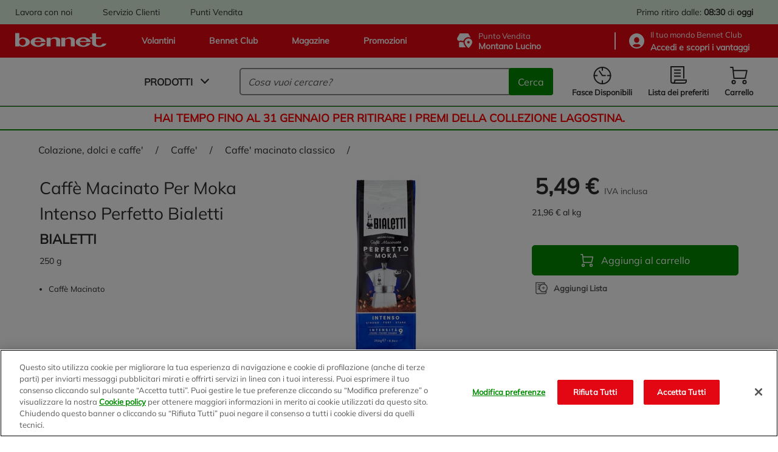

--- FILE ---
content_type: text/html;charset=UTF-8
request_url: https://www.bennet.com/Categories/COLAZIONE-DOLCI-E-CAFFE/CAFFE/CAFFE-MACINATO-CLASSICO/PERF-MOKA-INTENSO-MAC-/p/P_3163227
body_size: 63814
content:
<!DOCTYPE html>
<html class="html " lang="it" data-public-path="/_ui/responsive/theme-bennet/dist" data-csrftoken="8ykgywz5XWfyF6ElfYP3se7JAJyBefUxNIXp_eQasc2UFmNslRtErzucPwHfLpNGRK7Dgt6qLf6xH5QcDOTRxdwqhv_yLltY">
<head>
	<title>
		Caff&egrave; Macinato Per Moka Intenso Perfetto Bialetti | Bennet Online</title>

	<meta http-equiv="Content-Type" content="text/html; charset=utf-8"/>
	<meta http-equiv="X-UA-Compatible" content="IE=edge">
	<meta charset="utf-8">
	<meta name="viewport" content="width=device-width, initial-scale=1">
	<meta name="google-site-verification" content="stgFulb-FffblyCpo50JUMUqihobULcgSO2j3DWQBIo" />

	<link rel="apple-touch-icon" sizes="120x120" href="/_ui/responsive/theme-bennet/src/images/favicons/apple-icon-120x120.png">
	<link rel="icon" type="image/png" sizes="192x192"  href="/_ui/responsive/theme-bennet/src/images/favicons/android-icon-192x192.png">
	<link rel="icon" type="image/png" sizes="32x32" href="/_ui/responsive/theme-bennet/src/images/favicons/favicon-32x32.png">
	<link rel="icon" type="image/png" sizes="16x16" href="/_ui/responsive/theme-bennet/src/images/favicons/favicon-16x16.png">
	<link rel="mask-icon" href="/_ui/responsive/theme-bennet/src/images/favicons/safari-pinned-tab.svg" color="#5bbad5">

	<link rel="canonical" href="https://www.bennet.com/Categories/COLAZIONE-DOLCI-E-CAFFE/CAFFE/CAFFE-MACINATO-CLASSICO/PERF-MOKA-INTENSO-MAC-/p/P_3163227">
	
	<meta name="msapplication-TileColor" content="#da532c">
	<meta name="theme-color" content="#ffffff">

	<!-- One Trust informativa di consenso dei cookie -->
		<script type="text/javascript" src="https://cdn.cookielaw.org/consent/bdbc89f1-4bfa-4699-b385-890fa0c25f78/OtAutoBlock.js"></script>
					<script src="https://cdn.cookielaw.org/scripttemplates/otSDKStub.js" type="text/javascript" charset="UTF-8" data-domain-script="bdbc89f1-4bfa-4699-b385-890fa0c25f78" ></script>
				<script type="text/javascript">
				function OptanonWrapper() { }
			</script>
		<!-- End One Trust informativa di consenso dei cookie -->

	<script>
	if (localStorage.userHistoryPage != undefined && localStorage.userHistoryPage != '' && localStorage.userHistoryPage.indexOf('PRODUCT') == -1) {
		localStorage.setItem( 'userHistoryPage', localStorage.userHistoryPage + '_PRODUCT');
	} else if (localStorage.userHistoryPage == undefined || localStorage.userHistoryPage == '') {
		localStorage.setItem('userHistoryPage', 'PRODUCT');
	}

	window.parent.dataLayer = window.parent.dataLayer || [];
	parent.dataLayer.push({
		'pageType': 'PRODUCT', //Tipologia di pagina
		'language': 'Italian', //Lingua utilizzata
		'categoryName': 'CAFFE' MACINATO CLASSICO',
		'productCategory': 'CAFFE\' MACINATO CLASSICO', // Categoria secondaria associata al prodotto in PDP, o categoria visualizzata in caso di pagina di categoria
		'productID': 'P_3163227', //Codice interno prodotto
		'productSKU': '3163227', //SKU prodotto
		'productName': 'Caffè Macinato Per Moka Intenso Perfetto Bialetti', //Nome prodotto
		'productBrand': 'BIALETTI', //Brand prodotto
		'productPrice': '5.49', //Prezzo prodotto
		'productDiscount': '', //Sconto applicato al prodotto
		'IDpromo': '', //Codice promo acquisito da UTM referral
		'login': '0', //0 se non loggato, 1 se loggato
		'userID': 'anonymous', //ID del CRM, se l'utente eÌ loggato altrimenti anonimo
		'pastPurchase': '0', //numero di purchase (carrelli) acquistati dallâutente in precedenza
		'city': '', //LocalitaÌ provenienza utente tramite geo o dati utente
		'region': '', //Regione provenienza utente tramite geo o dati utente
		'CAP': '', //CAP provenienza utente tramite geo o dati utente
		'pdv': 'Montano Lucino', //Punto vendita selezionato per ritiro
		'pageFunnel': localStorage.userHistoryPage, //valorizzare percorso utente tra le sezioni concatenando i âpageTypeâ seguiti da un â_â
		'serviceType': 'Bennet Drive' // la tipologia di servizio (Bennet Drive o Bennet A Casa)
	});
</script>
<!-- Google Tag Manager -->
		<script>(function(w,d,s,l,i){w[l]=w[l]||[];w[l].push({'gtm.start':
		new Date().getTime(),event:'gtm.js'});var f=d.getElementsByTagName(s)[0],
		j=d.createElement(s),dl=l!='dataLayer'?'&l='+l:'';j.async=true;j.setAttribute('class','optanon-category-C0001');j.setAttributeNode(d.createAttribute('data-ot-ignore'));j.src=
		'https://www.googletagmanager.com/gtm.js?id='+i+dl;f.parentNode.insertBefore(j,f);
		})(window,document,'script','dataLayer','GTM-TJPQ6C4');</script>
	<!-- End Google Tag Manager -->

	<link rel="dns-prefetch" href="https://fonts.gstatic.com/" >
<link rel="dns-prefetch" href="https://storage.googleapis.com" >
<link rel="dns-prefetch" href="https://maps.googleapis.com" >
<link rel="dns-prefetch" href="https://maps.gstatic.com" >

<link href="/_ui/responsive/theme-bennet/dist/manifest.json" rel="manifest" crossorigin="use-credentials">

<link href="/_ui/responsive/theme-bennet/dist/rest-css/style-a7dfa3e5a2cfdf1949b2.css" rel="preload" as="style" onload="this.onload=null;this.rel='stylesheet'">
        <noscript><link href="/_ui/responsive/theme-bennet/dist/rest-css/style-a7dfa3e5a2cfdf1949b2.css" rel="stylesheet"></noscript>
    <link rel="preload" as="script" href="/_ui/responsive/theme-bennet/dist/js/main.a7dfa3e5a2cfdf1949b2.js" >

<style lass="critical-css" type="text/css">
    @import url('/_ui/responsive/theme-bennet/dist/critical-css/style-a7dfa3e5a2cfdf1949b2.css')
</style>

<meta name="description" content="Acquista online Caff&egrave; Macinato Per Moka Intenso Perfetto Bialetti su Bennet, ordina online la tua spesa!">
<meta name="robots" content="index,follow">
<!-- Start VWO Async SmartCode -->
		<link rel="preconnect" href="https://dev.visualwebsiteoptimizer.com" />
		<script type='text/javascript' id='vwoCode'>
			window._vwo_code || (function() {
			var account_id=625812,
			version=2.1,
			settings_tolerance=2000,
			hide_element='body',
			hide_element_style = 'opacity:0 !important;filter:alpha(opacity=0) !important;background:none !important;transition:none !important;',
			/* DO NOT EDIT BELOW THIS LINE */
			f=false,w=window,d=document,v=d.querySelector('#vwoCode'),cK='_vwo_'+account_id+'_settings',cc={};try{var c=JSON.parse(localStorage.getItem('_vwo_'+account_id+'_config'));cc=c&&typeof c==='object'?c:{}}catch(e){}var stT=cc.stT==='session'?w.sessionStorage:w.localStorage;code={nonce:v&&v.nonce,use_existing_jquery:function(){return typeof use_existing_jquery!=='undefined'?use_existing_jquery:undefined},library_tolerance:function(){return typeof library_tolerance!=='undefined'?library_tolerance:undefined},settings_tolerance:function(){return cc.sT||settings_tolerance},hide_element_style:function(){return'{'+(cc.hES||hide_element_style)+'}'},hide_element:function(){if(performance.getEntriesByName('first-contentful-paint')[0]){return''}return typeof cc.hE==='string'?cc.hE:hide_element},getVersion:function(){return version},finish:function(e){if(!f){f=true;var t=d.getElementById('_vis_opt_path_hides');if(t)t.parentNode.removeChild(t);if(e)(new Image).src='https://dev.visualwebsiteoptimizer.com/ee.gif?a='+account_id+e}},finished:function(){return f},addScript:function(e){var t=d.createElement('script');t.type='text/javascript';if(e.src){t.src=e.src}else{t.text=e.text}v&&t.setAttribute('nonce',v.nonce);d.getElementsByTagName('head')[0].appendChild(t)},load:function(e,t){var n=this.getSettings(),i=d.createElement('script'),r=this;t=t||{};if(n){i.textContent=n;d.getElementsByTagName('head')[0].appendChild(i);if(!w.VWO||VWO.caE){stT.removeItem(cK);r.load(e)}}else{var o=new XMLHttpRequest;o.open('GET',e,true);o.withCredentials=!t.dSC;o.responseType=t.responseType||'text';o.onload=function(){if(t.onloadCb){return t.onloadCb(o,e)}if(o.status===200||o.status===304){_vwo_code.addScript({text:o.responseText})}else{_vwo_code.finish('&e=loading_failure:'+e)}};o.onerror=function(){if(t.onerrorCb){return t.onerrorCb(e)}_vwo_code.finish('&e=loading_failure:'+e)};o.send()}},getSettings:function(){try{var e=stT.getItem(cK);if(!e){return}e=JSON.parse(e);if(Date.now()>e.e){stT.removeItem(cK);return}return e.s}catch(e){return}},init:function(){if(d.URL.indexOf('__vwo_disable__')>-1)return;var e=this.settings_tolerance();w._vwo_settings_timer=setTimeout(function(){_vwo_code.finish();stT.removeItem(cK)},e);var t;if(this.hide_element()!=='body'){t=d.createElement('style');var n=this.hide_element(),i=n?n+this.hide_element_style():'',r=d.getElementsByTagName('head')[0];t.setAttribute('id','_vis_opt_path_hides');v&&t.setAttribute('nonce',v.nonce);t.setAttribute('type','text/css');if(t.styleSheet)t.styleSheet.cssText=i;else t.appendChild(d.createTextNode(i));r.appendChild(t)}else{t=d.getElementsByTagName('head')[0];var i=d.createElement('div');i.style.cssText='z-index: 2147483647 !important;position: fixed !important;left: 0 !important;top: 0 !important;width: 100% !important;height: 100% !important;background: white !important;display: block !important;';i.setAttribute('id','_vis_opt_path_hides');i.classList.add('_vis_hide_layer');t.parentNode.insertBefore(i,t.nextSibling)}var o=window._vis_opt_url||d.URL,s='https://dev.visualwebsiteoptimizer.com/j.php?a='+account_id+'&u='+encodeURIComponent(o)+'&vn='+version;if(w.location.search.indexOf('_vwo_xhr')!==-1){this.addScript({src:s})}else{this.load(s+'&x=true')}}};w._vwo_code=code;code.init();})();
		</script>
	<!-- End VWO Async SmartCode -->

                              <script>!function(e){var n="https://s.go-mpulse.net/boomerang/";if("False"=="True")e.BOOMR_config=e.BOOMR_config||{},e.BOOMR_config.PageParams=e.BOOMR_config.PageParams||{},e.BOOMR_config.PageParams.pci=!0,n="https://s2.go-mpulse.net/boomerang/";if(window.BOOMR_API_key="BZ8FJ-WK4D7-FUZDW-ZGUNA-77C98",function(){function e(){if(!o){var e=document.createElement("script");e.id="boomr-scr-as",e.src=window.BOOMR.url,e.async=!0,i.parentNode.appendChild(e),o=!0}}function t(e){o=!0;var n,t,a,r,d=document,O=window;if(window.BOOMR.snippetMethod=e?"if":"i",t=function(e,n){var t=d.createElement("script");t.id=n||"boomr-if-as",t.src=window.BOOMR.url,BOOMR_lstart=(new Date).getTime(),e=e||d.body,e.appendChild(t)},!window.addEventListener&&window.attachEvent&&navigator.userAgent.match(/MSIE [67]\./))return window.BOOMR.snippetMethod="s",void t(i.parentNode,"boomr-async");a=document.createElement("IFRAME"),a.src="about:blank",a.title="",a.role="presentation",a.loading="eager",r=(a.frameElement||a).style,r.width=0,r.height=0,r.border=0,r.display="none",i.parentNode.appendChild(a);try{O=a.contentWindow,d=O.document.open()}catch(_){n=document.domain,a.src="javascript:var d=document.open();d.domain='"+n+"';void(0);",O=a.contentWindow,d=O.document.open()}if(n)d._boomrl=function(){this.domain=n,t()},d.write("<bo"+"dy onload='document._boomrl();'>");else if(O._boomrl=function(){t()},O.addEventListener)O.addEventListener("load",O._boomrl,!1);else if(O.attachEvent)O.attachEvent("onload",O._boomrl);d.close()}function a(e){window.BOOMR_onload=e&&e.timeStamp||(new Date).getTime()}if(!window.BOOMR||!window.BOOMR.version&&!window.BOOMR.snippetExecuted){window.BOOMR=window.BOOMR||{},window.BOOMR.snippetStart=(new Date).getTime(),window.BOOMR.snippetExecuted=!0,window.BOOMR.snippetVersion=12,window.BOOMR.url=n+"BZ8FJ-WK4D7-FUZDW-ZGUNA-77C98";var i=document.currentScript||document.getElementsByTagName("script")[0],o=!1,r=document.createElement("link");if(r.relList&&"function"==typeof r.relList.supports&&r.relList.supports("preload")&&"as"in r)window.BOOMR.snippetMethod="p",r.href=window.BOOMR.url,r.rel="preload",r.as="script",r.addEventListener("load",e),r.addEventListener("error",function(){t(!0)}),setTimeout(function(){if(!o)t(!0)},3e3),BOOMR_lstart=(new Date).getTime(),i.parentNode.appendChild(r);else t(!1);if(window.addEventListener)window.addEventListener("load",a,!1);else if(window.attachEvent)window.attachEvent("onload",a)}}(),"".length>0)if(e&&"performance"in e&&e.performance&&"function"==typeof e.performance.setResourceTimingBufferSize)e.performance.setResourceTimingBufferSize();!function(){if(BOOMR=e.BOOMR||{},BOOMR.plugins=BOOMR.plugins||{},!BOOMR.plugins.AK){var n=""=="true"?1:0,t="",a="aoiip4ixyj7um2lo4ojq-f-40d370381-clientnsv4-s.akamaihd.net",i="false"=="true"?2:1,o={"ak.v":"39","ak.cp":"1211746","ak.ai":parseInt("725065",10),"ak.ol":"0","ak.cr":31,"ak.ipv":4,"ak.proto":"h2","ak.rid":"ea9748c","ak.r":47159,"ak.a2":n,"ak.m":"dscb","ak.n":"essl","ak.bpcip":"3.144.135.0","ak.cport":48452,"ak.gh":"23.200.72.78","ak.quicv":"","ak.tlsv":"tls1.3","ak.0rtt":"","ak.0rtt.ed":"","ak.csrc":"-","ak.acc":"","ak.t":"1768874899","ak.ak":"hOBiQwZUYzCg5VSAfCLimQ==a/m7zRQnXuHaCCJP6YBbnUQorDwXWClUUPqWjmVM5tV8yz15Aai4tHGF1PwUgqykh65+Eo13ajJpnzdLJfdSxE4qTSCikSNjkTEFfEnLGkYbbwOpaK6gt99c2KdOphusCTsQI4mx8KTdD6vkqNb3ivUDCW1qKh0A+KUsWfadUPpygV4AaV+WyrDK1P/9aeMUgrLutSgVxAQZk/lf8lWAIvp+d11kJ093e2Lc0U5H6Cg0+/td24omZbQpEirwhdhd6HpQClnmCeug+mAEwPb8qBRMtdx10Kyu6nRFg92Da8bTyB8pRDPTo0W0FZ+XLKjTgeS4AmlSEWUlU9HkeoaCtVnDipHWRvkvqvY7fjvVCan1iXvMCbHbWdwvtqCiFepjEqLcy1yoEirM+uZqt+hDoWHlwzhGP4YO1QdM/56ADj4=","ak.pv":"68","ak.dpoabenc":"","ak.tf":i};if(""!==t)o["ak.ruds"]=t;var r={i:!1,av:function(n){var t="http.initiator";if(n&&(!n[t]||"spa_hard"===n[t]))o["ak.feo"]=void 0!==e.aFeoApplied?1:0,BOOMR.addVar(o)},rv:function(){var e=["ak.bpcip","ak.cport","ak.cr","ak.csrc","ak.gh","ak.ipv","ak.m","ak.n","ak.ol","ak.proto","ak.quicv","ak.tlsv","ak.0rtt","ak.0rtt.ed","ak.r","ak.acc","ak.t","ak.tf"];BOOMR.removeVar(e)}};BOOMR.plugins.AK={akVars:o,akDNSPreFetchDomain:a,init:function(){if(!r.i){var e=BOOMR.subscribe;e("before_beacon",r.av,null,null),e("onbeacon",r.rv,null,null),r.i=!0}return this},is_complete:function(){return!0}}}}()}(window);</script></head>

<body class="page-productDetails pageType-ProductPage template-pages-product-productLayout2Page  smartedit-page-uid-productDetails smartedit-page-uuid-eyJpdGVtSWQiOiJwcm9kdWN0RGV0YWlscyIsImNhdGFsb2dJZCI6ImJlbm5ldENvbnRlbnRDYXRhbG9nIiwiY2F0YWxvZ1ZlcnNpb24iOiJPbmxpbmUifQ== smartedit-catalog-version-uuid-bennetContentCatalog/Online  language-it" data-page="PRODUCT">

	<!-- Google Tag Manager (noscript) -->
		<noscript><iframe src="https://www.googletagmanager.com/ns.html?id=GTM-TJPQ6C4"
		height="0" width="0" style="display:none;visibility:hidden"></iframe></noscript>
	<!-- End Google Tag Manager (noscript) -->

	<a href="#main-content" class="skip-link visible-on-focus">Salta al contenuto principale</a>
		<div id="scroll-observed"></div>
		<main id="wrapper" class="main__inner-wrapper" data-currency-iso-code="EUR"  data-controller="ProductPageController">
			

















	



	
	
		
	


<header class="header" data-logged="false" data-favourite-pos="true" data-component="BannerAppComponent">
	<div class="header__top-bar" data-test-fe="header-top-bar-link">
		<div class="header__break">
			<div class="yCmsContentSlot header__top-bar--c-links mobile-hide">

				<div class="yCmsComponent header__top-bar--link">
<a href="/workwithus/landing" >
    Lavora con noi</a></div>
			
				<div class="yCmsComponent header__top-bar--link">
<a href="/customerCare" >
    Servizio Clienti</a></div>
			
				<div class="yCmsComponent header__top-bar--link">
<a href="/storefinder" >
    Punti Vendita</a></div>
			</div>
			<div class="header__top-bar--c-right">
			
				
					
					
						
						
						
							<span class="header__top-bar--info">
								
									
										
										
										

										<span class="desktop-hide">Ritiro: <b>08:30</b> di <b>oggi</b></span>
										<span class="mobile-hide">Primo ritiro dalle: <b>08:30</b> di <b>oggi</b></span>
									
									
								
							</span>
						
						
							
							
						
					
				
			</div>
		</div>
	</div>
	<div class="header__top" data-test-fe="header-top-link">
		<div class="header__break">
			<div class="header__top--links">
				
					<a href="/flyer" >
    







<svg class="iconinstacook "
    aria-hidden=true
    >
        <use href="#iconinstacook"></use>
</svg>Volantini</a>
				
					<a href="/bennetClub" >
    







<svg class="iconinstacook "
    aria-hidden=true
    >
        <use href="#iconinstacook"></use>
</svg>Bennet Club</a>
				
					<a href="/magazine" >
    







<svg class="iconinstacook "
    aria-hidden=true
    >
        <use href="#iconinstacook"></use>
</svg>Magazine</a>
				
					<a href="/promotions" >
    







<svg class="iconinstacook "
    aria-hidden=true
    >
        <use href="#iconinstacook"></use>
</svg>Promozioni</a>
				
 			</div>
			<div class="header__top--c-right">
				<button type="button" class="header__top--pos js-drive-panel " 
          data-test-fe="drive-panel-desktop" data-component="POSSelectionComponent"
          aria-haspopup="dialog">
					







<svg class="icondrive "
    aria-hidden=true
    >
        <use href="#icondrive"></use>
</svg>
					<span>
						<div class="small-title">Punto Vendita</div>
						<span class="js-posselection title" data-search-store="0033" data-store="0033" data-store-addToCart="0033">Montano Lucino</span>
					</span>
				</button>
				</button>
				<hr>
				<button type="button" class="header__top--club js-login-panel" data-test-fe="open-login-panel-desktop" aria-haspopup="dialog">
					







<svg class="iconuser "
    aria-hidden=true
    >
        <use href="#iconuser"></use>
</svg>
					<span class="small-title">
						<span>
							Il tuo mondo&nbsp;Bennet Club
						</span>
						
							
							
								<div class="active">
									<strong class="js-user-id" data-user="anonymous">
										Accedi e scopri i vantaggi
									</strong>
								</div>
							
						
					</span>
				</button>
			</div>
		</div>
	</div>

	<div class="header__bottom">
		<div class="header__break">
			<a href="/" aria-label="Vai alla homepage di Bennet" class="header__bottom--logo" data-test-fe="home">
				







<svg class="iconlogo-bennet "
    aria-hidden=true
    >
        <use href="#iconlogo-bennet"></use>
</svg>
				<span class="screen-reader-only">Logo Bennet - Torna alla homepage</span>
			</a>
			<div class="header__bottom--navigation">
				











	


<nav id="main-menu" data-component="NavigationComponent">
    <div class="nav">
        <div class="nav__bar">
            <button class="mobile-hide js-modal js-navigation unbuttonize" data-test-fe="open-menu" data-modal="nav-panel-menu" aria-haspopup="dialog">
                <span>Prodotti</span>
                <i class="arrow arrow__down"></i>
            </button>
            <div class="desktop-hide hamburger js-navigation-mobile" data-test-fe="open-menu-mobile" type="button" arialabel="Visualizza le opzioni del menu">
                <span class="hamburger__inner"></span>
            </div>
        </div>

        <div class="nav__mobile close js-first-panel-mobile js-backdrop-group desktop-hide">
            
            <span class="header-mobile-panel desktop-hide " >
    <span class="header-mobile-panel__title">Menu</span>
    <span role="button" aria-label="Chiudi il menu"
          class="header-mobile-panel__close js-close-panel js-nav-close">
        







<svg class="iconclose "
    
    >
        <use href="#iconclose"></use>
</svg></span>
</span>

            <div class="nav__mobile--container">
                <div class="item js-navigation" data-types="products" data-test-fe="open-menu-products-mobile">
                    <span class="red"><b>Spesa online</b></span>
                    <i class="arrow arrow__right"></i>
                </div>
                
            </div>
            <div class="nav__mobile--container" data-test-fe="nav-mobile-container">
                







    
    
        
    


<div class="item">
    <button class="item__main js-login-panel unbuttonize" data-test-fe="open-login-panel-mobile" aria-haspopup="dialog">
        







<svg class="iconclub-mobile "
    aria-hidden=true
    >
        <use href="#iconclub-mobile"></use>
</svg>
        <span>
            <div>Bennet Club</div>
            
                
                
                    <span><b>Accedi e scopri i vantaggi</b></span>
                
            
        </span>
    </button>
    <i class="arrow arrow__right"></i>
</div>

<div class="item">
    <button class="item__main js-drive-panel unbuttonize " data-test-fe="drive-panel-mobile" aria-haspopup="dialog" data-component="POSSelectionComponent">
        







<svg class="icondrive-border "
    aria-hidden=true
    >
        <use href="#icondrive-border"></use>
</svg>
        <span>
            <div class="small-title">Punto Vendita</div>
            <b><span class="js-posselection title" data-store="0033" data-store-addToCart="0033">Montano Lucino</span></b>
        </span>
    </button>
    <i class="arrow arrow__right"></i>   
</div>

<div class="item">
    
        
        
            
        
    

    <button class="item__main js-modal js-get-timeslots unbuttonize" data-test-fe="get-timeslots-mobile" data-modal="infoTimeSlot" data-store="0033" 
      data-deliverymode="PICKUP" aria-haspopup="dialog" aria-controls="infoTimeSlot">
        







<svg class="icontimeslot "
    aria-hidden=true
    >
        <use href="#icontimeslot"></use>
</svg>
        <span>Fasce Disponibili </span>
    </button>
    <i class="arrow arrow__right"></i>
</div>

<a href="/my-account/wishlist" class="item" data-test-fe="wishlist-link-mobile">
    <span class="item__main">
        







<svg class="iconlist "
    aria-hidden=true
    >
        <use href="#iconlist"></use>
</svg>
        <span>Lista dei preferiti </span>
    </span>
    <i class="arrow arrow__right"></i>
</a>


    <div class="item link">
        <span class="item__main">
            <a href="/flyer" >
    







<svg class="iconinstacook "
    aria-hidden=true
    >
        <use href="#iconinstacook"></use>
</svg>Volantini</a>
            







<svg class="iconflier-mobile-border "
    
    >
        <use href="#iconflier-mobile-border"></use>
</svg>
            







<svg class="iconclub-mobile "
    
    >
        <use href="#iconclub-mobile"></use>
</svg>
            







<svg class="iconmagazine "
    
    >
        <use href="#iconmagazine"></use>
</svg>
            







<svg class="iconinstacook "
    
    >
        <use href="#iconinstacook"></use>
</svg>
        </span>
        <i class="arrow arrow__right"></i>
    </div>

    <div class="item link">
        <span class="item__main">
            <a href="/bennetClub" >
    







<svg class="iconinstacook "
    aria-hidden=true
    >
        <use href="#iconinstacook"></use>
</svg>Bennet Club</a>
            







<svg class="iconflier-mobile-border "
    
    >
        <use href="#iconflier-mobile-border"></use>
</svg>
            







<svg class="iconclub-mobile "
    
    >
        <use href="#iconclub-mobile"></use>
</svg>
            







<svg class="iconmagazine "
    
    >
        <use href="#iconmagazine"></use>
</svg>
            







<svg class="iconinstacook "
    
    >
        <use href="#iconinstacook"></use>
</svg>
        </span>
        <i class="arrow arrow__right"></i>
    </div>

    <div class="item link">
        <span class="item__main">
            <a href="/magazine" >
    







<svg class="iconinstacook "
    aria-hidden=true
    >
        <use href="#iconinstacook"></use>
</svg>Magazine</a>
            







<svg class="iconflier-mobile-border "
    
    >
        <use href="#iconflier-mobile-border"></use>
</svg>
            







<svg class="iconclub-mobile "
    
    >
        <use href="#iconclub-mobile"></use>
</svg>
            







<svg class="iconmagazine "
    
    >
        <use href="#iconmagazine"></use>
</svg>
            







<svg class="iconinstacook "
    
    >
        <use href="#iconinstacook"></use>
</svg>
        </span>
        <i class="arrow arrow__right"></i>
    </div>

    <div class="item link">
        <span class="item__main">
            <a href="/promotions" >
    







<svg class="iconinstacook "
    aria-hidden=true
    >
        <use href="#iconinstacook"></use>
</svg>Promozioni</a>
            







<svg class="iconflier-mobile-border "
    
    >
        <use href="#iconflier-mobile-border"></use>
</svg>
            







<svg class="iconclub-mobile "
    
    >
        <use href="#iconclub-mobile"></use>
</svg>
            







<svg class="iconmagazine "
    
    >
        <use href="#iconmagazine"></use>
</svg>
            







<svg class="iconinstacook "
    
    >
        <use href="#iconinstacook"></use>
</svg>
        </span>
        <i class="arrow arrow__right"></i>
    </div>


    <div class="item link">
        <span class="item__main">
            <a href="/workwithus/landing" >
    Lavora con noi</a>          
            







<svg class="iconcustomercare "
    
    >
        <use href="#iconcustomercare"></use>
</svg>
            







<svg class="iconstorelocator "
    
    >
        <use href="#iconstorelocator"></use>
</svg>
            







<svg class="iconworkwithus "
    
    >
        <use href="#iconworkwithus"></use>
</svg>
        </span>
        <i class="arrow arrow__right"></i>
    </div>

    <div class="item link">
        <span class="item__main">
            <a href="/customerCare" >
    Servizio Clienti</a>          
            







<svg class="iconcustomercare "
    
    >
        <use href="#iconcustomercare"></use>
</svg>
            







<svg class="iconstorelocator "
    
    >
        <use href="#iconstorelocator"></use>
</svg>
            







<svg class="iconworkwithus "
    
    >
        <use href="#iconworkwithus"></use>
</svg>
        </span>
        <i class="arrow arrow__right"></i>
    </div>

    <div class="item link">
        <span class="item__main">
            <a href="/storefinder" >
    Punti Vendita</a>          
            







<svg class="iconcustomercare "
    
    >
        <use href="#iconcustomercare"></use>
</svg>
            







<svg class="iconstorelocator "
    
    >
        <use href="#iconstorelocator"></use>
</svg>
            







<svg class="iconworkwithus "
    
    >
        <use href="#iconworkwithus"></use>
</svg>
        </span>
        <i class="arrow arrow__right"></i>
    </div>


            </div>
        </div>

        
            <div id="nav-panel-menu" class="nav__panel transition js-nav-panel js-backdrop-group close" 
      role="dialog" aria-label="Spesa online" aria-modal="true" tabindex="-1">
		<div class="nav__panel--container js-tab" data-component="TabComponent">
	<button class="js-close-panel visible-on-focus unbuttonize" aria-label="Chiudi">
    







<svg class="iconclose "
    aria-hidden=true
    >
        <use href="#iconclose"></use>
</svg></button>
	<div class="nav__left">
		<div class="nav__menu js-nav-back">
			<i class="arrow arrow__left"></i>
			Spesa online</div>
		<ul class="nav__firstlevel">
			<li data-test-fe="open-category-firstlevel-1" class="nav__firstlevel--item js-tab-item" tabindex="0">
									<div>
										<img class="lazyload" src="https://bennet-cdn.thron.com/delivery/public/image/bennet/950bac85-f337-448c-83a8-0b6da114dc4b/c82oyu/std/132x132/950bac85-f337-448c-83a8-0b6da114dc4b?format=auto" alt="Frutta e Verdura">
										Frutta e Verdura</div>
									<i class="arrow arrow__right"></i>
								</li>
							<li data-test-fe="open-category-firstlevel-2" class="nav__firstlevel--item js-tab-item" tabindex="0">
									<div>
										<img class="lazyload" src="https://bennet-cdn.thron.com/delivery/public/image/bennet/00c05cc8-f9a9-41e6-b934-c228be45fe5c/c82oyu/std/132x132/00c05cc8-f9a9-41e6-b934-c228be45fe5c?format=auto" alt="Latte, Burro, Uova e Yogurt">
										Latte, Burro, Uova e Yogurt</div>
									<i class="arrow arrow__right"></i>
								</li>
							<li data-test-fe="open-category-firstlevel-3" class="nav__firstlevel--item js-tab-item" tabindex="0">
									<div>
										<img class="lazyload" src="https://bennet-cdn.thron.com/delivery/public/image/bennet/2b7dbcc3-7674-4a26-8483-cb4d26aad947/c82oyu/std/132x132/2b7dbcc3-7674-4a26-8483-cb4d26aad947?format=auto" alt="Carne e Pesce">
										Carne e Pesce</div>
									<i class="arrow arrow__right"></i>
								</li>
							<li data-test-fe="open-category-firstlevel-4" class="nav__firstlevel--item js-tab-item" tabindex="0">
									<div>
										<img class="lazyload" src="https://bennet-cdn.thron.com/delivery/public/image/bennet/1c950cb0-8dfe-42ec-948a-ee2ca7e1d9de/c82oyu/std/132x132/1c950cb0-8dfe-42ec-948a-ee2ca7e1d9de?format=auto" alt="Gastronomia, Pasticceria e Panificati">
										Gastronomia, Pasticceria e Panificati</div>
									<i class="arrow arrow__right"></i>
								</li>
							<li data-test-fe="open-category-firstlevel-5" class="nav__firstlevel--item js-tab-item" tabindex="0">
									<div>
										<img class="lazyload" src="https://bennet-cdn.thron.com/delivery/public/image/bennet/0534b152-f8c5-4981-bfc5-09cb47c91334/c82oyu/std/132x132/0534b152-f8c5-4981-bfc5-09cb47c91334?format=auto" alt="Salumi e Formaggi">
										Salumi e Formaggi</div>
									<i class="arrow arrow__right"></i>
								</li>
							<li data-test-fe="open-category-firstlevel-6" class="nav__firstlevel--item js-tab-item" tabindex="0">
									<div>
										<img class="lazyload" src="https://bennet-cdn.thron.com/delivery/public/image/bennet/dispensa-2/c82oyu/std/132x132/dispensa-2?format=auto" alt="Dispensa">
										Dispensa</div>
									<i class="arrow arrow__right"></i>
								</li>
							<li data-test-fe="open-category-firstlevel-7" class="nav__firstlevel--item js-tab-item" tabindex="0">
									<div>
										<img class="lazyload" src="https://bennet-cdn.thron.com/delivery/public/image/bennet/colazione-dolci/c82oyu/std/132x132/colazione-dolci?format=auto" alt="Colazione, Dolci e Caffe'">
										Colazione, Dolci e Caffe'</div>
									<i class="arrow arrow__right"></i>
								</li>
							<li data-test-fe="open-category-firstlevel-8" class="nav__firstlevel--item js-tab-item" tabindex="0">
									<div>
										<img class="lazyload" src="https://bennet-cdn.thron.com/delivery/public/image/bennet/bevande-2/c82oyu/std/132x132/bevande-2?format=auto" alt="Bevande">
										Bevande</div>
									<i class="arrow arrow__right"></i>
								</li>
							<li data-test-fe="open-category-firstlevel-9" class="nav__firstlevel--item js-tab-item" tabindex="0">
									<div>
										<img class="lazyload" src="https://bennet-cdn.thron.com/delivery/public/image/bennet/benessere/c82oyu/std/132x132/benessere?format=auto" alt="Benessere e Intolleranze">
										Benessere e Intolleranze</div>
									<i class="arrow arrow__right"></i>
								</li>
							<li data-test-fe="open-category-firstlevel-10" class="nav__firstlevel--item js-tab-item" tabindex="0">
									<div>
										<img class="lazyload" src="https://bennet-cdn.thron.com/delivery/public/image/bennet/surgelati-gelati/c82oyu/std/132x132/surgelati-gelati?format=auto" alt="Surgelati e Gelati">
										Surgelati e Gelati</div>
									<i class="arrow arrow__right"></i>
								</li>
							<li data-test-fe="open-category-firstlevel-11" class="nav__firstlevel--item js-tab-item" tabindex="0">
									<div>
										<img class="lazyload" src="https://bennet-cdn.thron.com/delivery/public/image/bennet/curadel-corpoe-beauty/c82oyu/std/132x132/curadel-corpoe-beauty?format=auto" alt="Cura e Igiene Persona">
										Cura e Igiene Persona</div>
									<i class="arrow arrow__right"></i>
								</li>
							<li data-test-fe="open-category-firstlevel-12" class="nav__firstlevel--item js-tab-item" tabindex="0">
									<div>
										<img class="lazyload" src="https://bennet-cdn.thron.com/delivery/public/image/bennet/cura-della-casa/c82oyu/std/132x132/cura-della-casa?format=auto" alt="Cura della Casa">
										Cura della Casa</div>
									<i class="arrow arrow__right"></i>
								</li>
							<li data-test-fe="open-category-firstlevel-13" class="nav__firstlevel--item js-tab-item" tabindex="0">
									<div>
										<img class="lazyload" src="https://bennet-cdn.thron.com/delivery/public/image/bennet/prodotti-animali/c82oyu/std/132x132/prodotti-animali?format=auto" alt="Prodotti per Animali">
										Prodotti per Animali</div>
									<i class="arrow arrow__right"></i>
								</li>
							<li data-test-fe="open-category-firstlevel-14" class="nav__firstlevel--item js-tab-item" tabindex="0">
									<div>
										<img class="lazyload" src="https://bennet-cdn.thron.com/delivery/public/image/bennet/mondo-baby/c82oyu/std/132x132/mondo-baby?format=auto" alt="Alimenti, Cura Bimbo e Giocattoli">
										Alimenti, Cura Bimbo e Giocattoli</div>
									<i class="arrow arrow__right"></i>
								</li>
							<li data-test-fe="open-category-firstlevel-15" class="nav__firstlevel--item js-tab-item" tabindex="0">
									<div>
										<img class="lazyload" src="https://bennet-cdn.thron.com/delivery/public/image/bennet/bazar-2/c82oyu/std/132x132/bazar-2?format=auto" alt="Tempo Libero e Fai Da Te">
										Tempo Libero e Fai Da Te</div>
									<i class="arrow arrow__right"></i>
								</li>
							<li data-test-fe="open-category-firstlevel-16" class="nav__firstlevel--item js-tab-item" tabindex="0">
									<div>
										<img class="lazyload" src="https://bennet-cdn.thron.com/delivery/public/image/bennet/casalinghi-arredo/c82oyu/std/132x132/casalinghi-arredo?format=auto" alt="Casalinghi, Arredo e Tessile Casa">
										Casalinghi, Arredo e Tessile Casa</div>
									<i class="arrow arrow__right"></i>
								</li>
							<li data-test-fe="open-category-firstlevel-17" class="nav__firstlevel--item js-tab-item" tabindex="0">
									<div>
										<img class="lazyload" src="https://bennet-cdn.thron.com/delivery/public/image/bennet/pelleteria-abbigliamento/c82oyu/std/132x132/pelleteria-abbigliamento?format=auto" alt="Intimo e Moda">
										Intimo e Moda</div>
									<i class="arrow arrow__right"></i>
								</li>
							<li data-test-fe="open-category-firstlevel-18" class="nav__firstlevel--item js-tab-item" tabindex="0">
									<div>
										<img class="lazyload" src="https://bennet-cdn.thron.com/delivery/public/image/bennet/ufficio/c82oyu/std/132x132/ufficio?format=auto" alt="Scuola, Ufficio, Libri e Riviste">
										Scuola, Ufficio, Libri e Riviste</div>
									<i class="arrow arrow__right"></i>
								</li>
							</ul>
	</div>
	<ul class="nav__right js-second-panel-mobile">
		<li class="nav__secondlevel js-tab-content" data-test-fe="tab-content-menu">
					<div class="title js-nav-back">
						<i class="arrow arrow__left"></i>
						<img class="lazyload" src="https://bennet-cdn.thron.com/delivery/public/image/bennet/950bac85-f337-448c-83a8-0b6da114dc4b/c82oyu/std/132x132/950bac85-f337-448c-83a8-0b6da114dc4b?format=auto" alt="">
						<a role="button" aria-label="first-level">Frutta e Verdura</a>
					</div>
					<ul class="nav__secondlevel--container">
						<li class="nav__secondlevel--item">
									<span class="nav__secondlevel--title" data-test-fe="open-category-secondlevel-0">
											<a href="/Categories/FRUTTA-E-VERDURA/FRUTTA/c/86" >
    Frutta</a><i class="js-second-level arrow arrow__right"></i>
										</span>
									<ul class="nav__thirdlevel--container js-third-panel-mobile" data-test-fe="third-panel-menu">
										<div class="nav__thirdlevel--title title js-nav-back">
											<i class="arrow arrow__left"></i>
											<a role="button" aria-label="second-level">Frutta</a>
										</div>
										<li class="nav__thirdlevel--item" data-test-fe="open-category-thirdlevel-0">
                                                            <a href="/Categories/FRUTTA-E-VERDURA/FRUTTA/AGRUMI/c/1035" >
    Agrumi</a></li>
													<li class="nav__thirdlevel--item" data-test-fe="open-category-thirdlevel-1">
                                                            <a href="/Categories/FRUTTA-E-VERDURA/FRUTTA/MELE-E-PERE/c/5440" >
    Mele e Pere</a></li>
													<li class="nav__thirdlevel--item" data-test-fe="open-category-thirdlevel-2">
                                                            <a href="/Categories/FRUTTA-E-VERDURA/FRUTTA/BANANE-E-KIWI/c/5442" >
    Banane e Kiwi</a></li>
													<li class="nav__thirdlevel--item" data-test-fe="open-category-thirdlevel-3">
                                                            <a href="/Categories/FRUTTA-E-VERDURA/FRUTTA/FRAGOLE-E-FRUTTI-DI-BOSCO/c/5441" >
    Fragole e Frutti di Bosco</a></li>
													<li class="nav__thirdlevel--item" data-test-fe="open-category-thirdlevel-4">
                                                            <a href="/Categories/FRUTTA-E-VERDURA/FRUTTA/ALTRA-FRUTTA-FRESCA/c/5443" >
    Altra frutta fresca</a></li>
													<li class="nav__thirdlevel--item" data-test-fe="open-category-thirdlevel-5">
                                                            <a href="/Categories/FRUTTA-E-VERDURA/FRUTTA/FRUTTA-ESOTICA/c/5029" >
    Frutta Esotica</a></li>
													<li class="nav__thirdlevel--item" data-test-fe="open-category-thirdlevel-6">
                                                            <a href="/Categories/FRUTTA-E-VERDURA/FRUTTA/FRUTTA-SECCA-E-DISIDRATATA/c/398" >
    Frutta Secca</a></li>
													<li class="nav__thirdlevel--item" data-test-fe="open-category-thirdlevel-7">
                                                            <a href="/Categories/FRUTTA-E-VERDURA/FRUTTA/MOUSSE-E-SNACK-BASE-FRUTTA/c/1007" >
    Mousse e Snack Base Frutta</a></li>
													<li class="nav__thirdlevel--item" data-test-fe="open-category-thirdlevel-8">
                                                            <a href="/Categories/FRUTTA-E-VERDURA/FRUTTA/MACEDONIE-E-SUCCHI-DI-FRUTTA/c/335" >
    Macedonie e succhi</a></li>
													<li class="nav__thirdlevel--item" data-test-fe="open-category-thirdlevel-9">
                                                            <a href="/Categories/FRUTTA-E-VERDURA/FRUTTA/FRUTTA-SCIROPPATA/c/5346" >
    Frutta Sciroppata</a></li>
													</ul>
								</li>
							<li class="nav__secondlevel--item">
									<span class="nav__secondlevel--title" data-test-fe="open-category-secondlevel-1">
											<a href="/Categories/FRUTTA-E-VERDURA/VERDURA/c/4011" >
    Verdura</a><i class="js-second-level arrow arrow__right"></i>
										</span>
									<ul class="nav__thirdlevel--container js-third-panel-mobile" data-test-fe="third-panel-menu">
										<div class="nav__thirdlevel--title title js-nav-back">
											<i class="arrow arrow__left"></i>
											<a role="button" aria-label="second-level">Verdura</a>
										</div>
										<li class="nav__thirdlevel--item" data-test-fe="open-category-thirdlevel-0">
                                                            <a href="/Categories/FRUTTA-E-VERDURA/VERDURA/POMODORI-E-POMODORINI/c/5444" >
    Pomodori e Pomodorini</a></li>
													<li class="nav__thirdlevel--item" data-test-fe="open-category-thirdlevel-1">
                                                            <a href="/Categories/FRUTTA-E-VERDURA/VERDURA/MELANZANE-E-ZUCCHINE/c/5445" >
    Melanzane e Zucchine</a></li>
													<li class="nav__thirdlevel--item" data-test-fe="open-category-thirdlevel-2">
                                                            <a href="/Categories/FRUTTA-E-VERDURA/VERDURA/INSALATE-E-VERDURE-IN-FOGLIA/c/5050" >
    Insalate e Verdure in Foglia</a></li>
													<li class="nav__thirdlevel--item" data-test-fe="open-category-thirdlevel-3">
                                                            <a href="/Categories/FRUTTA-E-VERDURA/VERDURA/INSALATE-IN-BUSTA/c/5051" >
    Insalate Pronte</a></li>
													<li class="nav__thirdlevel--item" data-test-fe="open-category-thirdlevel-4">
                                                            <a href="/Categories/FRUTTA-E-VERDURA/VERDURA/ALTRE-VERDURE-E-ORTAGGI/c/5446" >
    Altre verdure e ortaggi</a></li>
													<li class="nav__thirdlevel--item" data-test-fe="open-category-thirdlevel-5">
                                                            <a href="/Categories/FRUTTA-E-VERDURA/VERDURA/PATATE/c/5047" >
    Patate</a></li>
													<li class="nav__thirdlevel--item" data-test-fe="open-category-thirdlevel-6">
                                                            <a href="/Categories/FRUTTA-E-VERDURA/VERDURA/AGLIO-E-CIPOLLA/c/5048" >
    Aglio e Cipolle</a></li>
													<li class="nav__thirdlevel--item" data-test-fe="open-category-thirdlevel-7">
                                                            <a href="/Categories/FRUTTA-E-VERDURA/VERDURA/FUNGHI/c/5049" >
    Funghi</a></li>
													<li class="nav__thirdlevel--item" data-test-fe="open-category-thirdlevel-8">
                                                            <a href="/Categories/FRUTTA-E-VERDURA/VERDURA/PRONTI-IN-TAVOLA/c/5052" >
    Verdure cotte</a></li>
													<li class="nav__thirdlevel--item" data-test-fe="open-category-thirdlevel-9">
                                                            <a href="/Categories/FRUTTA-E-VERDURA/VERDURA/Zuppe-e-Minestre/c/5467" >
    Zuppe, Vellutate e Minestroni</a></li>
													</ul>
								</li>
							<li class="nav__secondlevel--item">
									<span class="nav__secondlevel--title" data-test-fe="open-category-secondlevel-2">
											<a href="/Categories/FRUTTA-E-VERDURA/LEGUMI-OLIVE-SEMI-E-AROMI/c/4056" >
    Legumi, Olive, Semi e Aromi</a><i class="js-second-level arrow arrow__right"></i>
										</span>
									<ul class="nav__thirdlevel--container js-third-panel-mobile" data-test-fe="third-panel-menu">
										<div class="nav__thirdlevel--title title js-nav-back">
											<i class="arrow arrow__left"></i>
											<a role="button" aria-label="second-level">Legumi, Olive, Semi e Aromi</a>
										</div>
										<li class="nav__thirdlevel--item" data-test-fe="open-category-thirdlevel-0">
                                                            <a href="/Categories/FRUTTA-E-VERDURA/VERDURA/OLIVE-ED-ALTRE-CONSERVE/c/5053" >
    Olive ed Altre Conserve</a></li>
													<li class="nav__thirdlevel--item" data-test-fe="open-category-thirdlevel-1">
                                                            <a href="/Categories/FRUTTA-E-VERDURA/VERDURA/ERBE-E-AROMI/c/5055" >
    Erbe e Aromi</a></li>
													<li class="nav__thirdlevel--item" data-test-fe="open-category-thirdlevel-2">
                                                            <a href="/Categories/FRUTTA-E-VERDURA/VERDURA/SEMI-E-LEGUMI-ESSICCATI/c/5054" >
    Semi e Legumi Essiccati</a></li>
													</ul>
								</li>
							</ul>
					<div class="nav__banner">
						</div>
				</li>
			<li class="nav__secondlevel js-tab-content" data-test-fe="tab-content-menu">
					<div class="title js-nav-back">
						<i class="arrow arrow__left"></i>
						<img class="lazyload" src="https://bennet-cdn.thron.com/delivery/public/image/bennet/00c05cc8-f9a9-41e6-b934-c228be45fe5c/c82oyu/std/132x132/00c05cc8-f9a9-41e6-b934-c228be45fe5c?format=auto" alt="">
						<a role="button" aria-label="first-level">Latte, Burro, Uova e Yogurt</a>
					</div>
					<ul class="nav__secondlevel--container">
						<li class="nav__secondlevel--item">
									<span class="nav__secondlevel--title" data-test-fe="open-category-secondlevel-0">
											<a href="/Categories/LATTE-BURRO-UOVA-E-YOGURT/LATTE/c/1806" >
    Latte</a><i class="js-second-level arrow arrow__right"></i>
										</span>
									<ul class="nav__thirdlevel--container js-third-panel-mobile" data-test-fe="third-panel-menu">
										<div class="nav__thirdlevel--title title js-nav-back">
											<i class="arrow arrow__left"></i>
											<a role="button" aria-label="second-level">Latte </a>
										</div>
										<li class="nav__thirdlevel--item" data-test-fe="open-category-thirdlevel-0">
                                                            <a href="/Categories/LATTE-BURRO-UOVA-E-YOGURT/LATTE/LATTE-UHT/c/1807" >
    Latte Uht</a></li>
													<li class="nav__thirdlevel--item" data-test-fe="open-category-thirdlevel-1">
                                                            <a href="/Categories/LATTE-BURRO-UOVA-E-YOGURT/LATTE/LATTE-FRESCO/c/1808" >
    Latte Fresco</a></li>
													<li class="nav__thirdlevel--item" data-test-fe="open-category-thirdlevel-2">
                                                            <a href="/Categories/LATTE-BURRO-UOVA-E-YOGURT/LATTE/BEVANDE-VEGETALI/c/1809" >
    Latte vegetale e bevande a base vegetale </a></li>
													<li class="nav__thirdlevel--item" data-test-fe="open-category-thirdlevel-3">
                                                            <a href="/Categories/LATTE-BURRO-UOVA-E-YOGURT/LATTE/BEVANDE-A-BASE-DI-LATTE/c/5437" >
    Bevande a Base di Latte</a></li>
													</ul>
								</li>
							<li class="nav__secondlevel--item">
									<span class="nav__secondlevel--title" data-test-fe="open-category-secondlevel-1">
											<a href="/Categories/LATTE-BURRO-UOVA-E-YOGURT/UOVA-BURRO-E-PANNA/c/1803" >
    Uova, Burro e Panna</a><i class="js-second-level arrow arrow__right"></i>
										</span>
									<ul class="nav__thirdlevel--container js-third-panel-mobile" data-test-fe="third-panel-menu">
										<div class="nav__thirdlevel--title title js-nav-back">
											<i class="arrow arrow__left"></i>
											<a role="button" aria-label="second-level">Uova, Burro e Panna</a>
										</div>
										<li class="nav__thirdlevel--item" data-test-fe="open-category-thirdlevel-0">
                                                            <a href="/Categories/LATTE-BURRO-UOVA-E-YOGURT/UOVA-BURRO-E-PANNA/UOVA/c/1805" >
    Uova</a></li>
													<li class="nav__thirdlevel--item" data-test-fe="open-category-thirdlevel-1">
                                                            <a href="/Categories/LATTE-BURRO-UOVA-E-YOGURT/UOVA-BURRO-E-PANNA/BURRO-E-MARGARINA/c/1811" >
    Burro e Margarina</a></li>
													<li class="nav__thirdlevel--item" data-test-fe="open-category-thirdlevel-2">
                                                            <a href="/Categories/LATTE-BURRO-UOVA-E-YOGURT/UOVA-BURRO-E-PANNA/PANNA-E-BESCIAMELLA/c/1812" >
    Panna e Besciamella</a></li>
													</ul>
								</li>
							<li class="nav__secondlevel--item">
									<span class="nav__secondlevel--title" data-test-fe="open-category-secondlevel-2">
											<a href="/Categories/LATTE-BURRO-UOVA-E-YOGURT/YOGURT-E-DESSERT/c/1813" >
    Yogurt e Dessert</a><i class="js-second-level arrow arrow__right"></i>
										</span>
									<ul class="nav__thirdlevel--container js-third-panel-mobile" data-test-fe="third-panel-menu">
										<div class="nav__thirdlevel--title title js-nav-back">
											<i class="arrow arrow__left"></i>
											<a role="button" aria-label="second-level">Yogurt e Dessert</a>
										</div>
										<li class="nav__thirdlevel--item" data-test-fe="open-category-thirdlevel-0">
                                                            <a href="/Categories/LATTE-BURRO-UOVA-E-YOGURT/YOGURT-E-DESSERT/YOGURT-BIANCO/c/1817" >
    Yogurt Bianco</a></li>
													<li class="nav__thirdlevel--item" data-test-fe="open-category-thirdlevel-1">
                                                            <a href="/Categories/LATTE-BURRO-UOVA-E-YOGURT/YOGURT-E-DESSERT/YOGURT-INTERO-GUSTI-VARI/c/1815" >
    Yogurt Intero Gusti Vari</a></li>
													<li class="nav__thirdlevel--item" data-test-fe="open-category-thirdlevel-2">
                                                            <a href="/Categories/LATTE-BURRO-UOVA-E-YOGURT/YOGURT-E-DESSERT/YOGURT-MAGRO-GUSTI-VARI/c/1816" >
    Yogurt Magro Gusti Vari</a></li>
													<li class="nav__thirdlevel--item" data-test-fe="open-category-thirdlevel-3">
                                                            <a href="/Categories/LATTE-BURRO-UOVA-E-YOGURT/YOGURT-E-DESSERT/YOGURT-DA-BERE/c/1818" >
    Yogurt da Bere</a></li>
													<li class="nav__thirdlevel--item" data-test-fe="open-category-thirdlevel-4">
                                                            <a href="/Categories/LATTE-BURRO-UOVA-E-YOGURT/YOGURT-E-DESSERT/YOGURT-GRECO/c/1819" >
    Yogurt Greco</a></li>
													<li class="nav__thirdlevel--item" data-test-fe="open-category-thirdlevel-5">
                                                            <a href="/Categories/LATTE-BURRO-UOVA-E-YOGURT/YOGURT-E-DESSERT/YOGURT-MIX/c/1820" >
    Yogurt Mix</a></li>
													<li class="nav__thirdlevel--item" data-test-fe="open-category-thirdlevel-6">
                                                            <a href="/Categories/LATTE-BURRO-UOVA-E-YOGURT/YOGURT-E-DESSERT/YOGURT-BASE-VEGETALE/c/1822" >
    Yogurt Base Vegetale</a></li>
													<li class="nav__thirdlevel--item" data-test-fe="open-category-thirdlevel-7">
                                                            <a href="/Categories/LATTE-BURRO-UOVA-E-YOGURT/YOGURT-E-DESSERT/YOGURT-BENESSERE-E-BIOLOGICI/c/1821" >
    Yogurt Benessere e Biologici</a></li>
													<li class="nav__thirdlevel--item" data-test-fe="open-category-thirdlevel-8">
                                                            <a href="/Categories/LATTE-BURRO-UOVA-E-YOGURT/YOGURT-E-DESSERT/YOGURT-E-MERENDE-BIMBO/c/1823" >
    Yogurt e Merenda Bimbo</a></li>
													<li class="nav__thirdlevel--item" data-test-fe="open-category-thirdlevel-9">
                                                            <a href="/Categories/LATTE-BURRO-UOVA-E-YOGURT/YOGURT-E-DESSERT/DESSERT/c/1850" >
    Dessert</a></li>
													</ul>
								</li>
							</ul>
					<div class="nav__banner">
						</div>
				</li>
			<li class="nav__secondlevel js-tab-content" data-test-fe="tab-content-menu">
					<div class="title js-nav-back">
						<i class="arrow arrow__left"></i>
						<img class="lazyload" src="https://bennet-cdn.thron.com/delivery/public/image/bennet/2b7dbcc3-7674-4a26-8483-cb4d26aad947/c82oyu/std/132x132/2b7dbcc3-7674-4a26-8483-cb4d26aad947?format=auto" alt="">
						<a role="button" aria-label="first-level">Carne e Pesce</a>
					</div>
					<ul class="nav__secondlevel--container">
						<li class="nav__secondlevel--item">
									<span class="nav__secondlevel--title" data-test-fe="open-category-secondlevel-0">
											<a href="/Categories/CARNE-E-PESCE/CARNE/c/83" >
    Carne </a><i class="js-second-level arrow arrow__right"></i>
										</span>
									<ul class="nav__thirdlevel--container js-third-panel-mobile" data-test-fe="third-panel-menu">
										<div class="nav__thirdlevel--title title js-nav-back">
											<i class="arrow arrow__left"></i>
											<a role="button" aria-label="second-level">Carne </a>
										</div>
										<li class="nav__thirdlevel--item" data-test-fe="open-category-thirdlevel-0">
                                                            <a href="/Categories/CARNE-E-PESCE/CARNE/CARNE-DI-MANZO/c/324" >
    Bovino Adulto</a></li>
													<li class="nav__thirdlevel--item" data-test-fe="open-category-thirdlevel-1">
                                                            <a href="/Categories/CARNE-E-PESCE/CARNE/CARNE-DI-VITELLO/c/330" >
    Vitello</a></li>
													<li class="nav__thirdlevel--item" data-test-fe="open-category-thirdlevel-2">
                                                            <a href="/Categories/CARNE-E-PESCE/CARNE/POLLO-TACCHINO-E-ALTRI-CARNI-BIANCHE/c/327" >
    Pollo, Tacchino e altre Carni Bianche</a></li>
													<li class="nav__thirdlevel--item" data-test-fe="open-category-thirdlevel-3">
                                                            <a href="/Categories/CARNE-E-PESCE/CARNE/CARNE-DI-MAIALE/c/329" >
    Carne di Maiale</a></li>
													<li class="nav__thirdlevel--item" data-test-fe="open-category-thirdlevel-4">
                                                            <a href="/Categories/CARNE-E-PESCE/CARNE/PREPARATI-DI-CARNE/c/328" >
    Pronti da Cuocere</a></li>
													<li class="nav__thirdlevel--item" data-test-fe="open-category-thirdlevel-5">
                                                            <a href="/Categories/CARNE-E-PESCE/CARNE/CARNE-BIO-CONFEZIONATA/c/1012" >
    Carne Bio Confezionata</a></li>
													<li class="nav__thirdlevel--item" data-test-fe="open-category-thirdlevel-6">
                                                            <a href="/Categories/CARNE-E-PESCE/CARNE/CARNE-DI-CONIGLIO/c/325" >
    Coniglio</a></li>
													<li class="nav__thirdlevel--item" data-test-fe="open-category-thirdlevel-7">
                                                            <a href="/Categories/CARNE-E-PESCE/CARNE/AGNELLO-E-CAPRETTO/c/326" >
    Ovino</a></li>
													<li class="nav__thirdlevel--item" data-test-fe="open-category-thirdlevel-8">
                                                            <a href="/Categories/CARNE-E-PESCE/CARNE/CARNE-EQUINA/c/1135" >
    Equino</a></li>
													</ul>
								</li>
							<li class="nav__secondlevel--item">
									<span class="nav__secondlevel--title" data-test-fe="open-category-secondlevel-1">
											<a href="/Categories/CARNE-E-PESCE/PESCE/c/92" >
    Pesce</a><i class="js-second-level arrow arrow__right"></i>
										</span>
									<ul class="nav__thirdlevel--container js-third-panel-mobile" data-test-fe="third-panel-menu">
										<div class="nav__thirdlevel--title title js-nav-back">
											<i class="arrow arrow__left"></i>
											<a role="button" aria-label="second-level">Pesce</a>
										</div>
										<li class="nav__thirdlevel--item" data-test-fe="open-category-thirdlevel-0">
                                                            <a href="/Categories/CARNE-E-PESCE/PESCE/ORATA/c/5447" >
    Orata</a></li>
													<li class="nav__thirdlevel--item" data-test-fe="open-category-thirdlevel-1">
                                                            <a href="/Categories/CARNE-E-PESCE/PESCE/BRANZINO/c/5448" >
    Branzino</a></li>
													<li class="nav__thirdlevel--item" data-test-fe="open-category-thirdlevel-2">
                                                            <a href="/Categories/CARNE-E-PESCE/PESCE/CROSTACEI-E-MOLLUSCHI/c/346" >
    Crostacei e Molluschi</a></li>
													<li class="nav__thirdlevel--item" data-test-fe="open-category-thirdlevel-3">
                                                            <a href="/Categories/CARNE-E-PESCE/PESCE/TONNO/c/1887" >
    Tonno</a></li>
													<li class="nav__thirdlevel--item" data-test-fe="open-category-thirdlevel-4">
                                                            <a href="/Categories/CARNE-E-PESCE/PESCE/SALMONE/c/1886" >
    Salmone</a></li>
													<li class="nav__thirdlevel--item" data-test-fe="open-category-thirdlevel-5">
                                                            <a href="/Categories/CARNE-E-PESCE/PESCE/PESCE-AFFUMICATO/c/1867" >
    Salmone e altri Pesci Affumicati </a></li>
													<li class="nav__thirdlevel--item" data-test-fe="open-category-thirdlevel-6">
                                                            <a href="/Categories/CARNE-E-PESCE/PESCE/PESCE-SPADA/c/1889" >
    Pesce Spada</a></li>
													<li class="nav__thirdlevel--item" data-test-fe="open-category-thirdlevel-7">
                                                            <a href="/Categories/CARNE-E-PESCE/PESCE/BACCALA-E-ALTRI-PESCI-SALATI/c/1888" >
    Pesce Salato</a></li>
													<li class="nav__thirdlevel--item" data-test-fe="open-category-thirdlevel-8">
                                                            <a href="/Categories/CARNE-E-PESCE/PESCE/ALTRI-PESCI-INTERI-E-A-FILETTI/c/5450" >
    Altri Pesci Interi e a Filetti </a></li>
													<li class="nav__thirdlevel--item" data-test-fe="open-category-thirdlevel-9">
                                                            <a href="/Categories/CARNE-E-PESCE/PESCE/TROTA/c/5449" >
    Trota</a></li>
													<li class="nav__thirdlevel--item" data-test-fe="open-category-thirdlevel-10">
                                                            <a href="/Categories/CARNE-E-PESCE/PESCE/PREPARATI-DI-PESCE/c/1032" >
    Preparati di pesce</a></li>
													<li class="nav__thirdlevel--item" data-test-fe="open-category-thirdlevel-11">
                                                            <a href="/Categories/CARNE-E-PESCE/PESCE/SUSHI/c/1879" >
    Sushi</a></li>
													</ul>
								</li>
							</ul>
					<div class="nav__banner">
						</div>
				</li>
			<li class="nav__secondlevel js-tab-content" data-test-fe="tab-content-menu">
					<div class="title js-nav-back">
						<i class="arrow arrow__left"></i>
						<img class="lazyload" src="https://bennet-cdn.thron.com/delivery/public/image/bennet/1c950cb0-8dfe-42ec-948a-ee2ca7e1d9de/c82oyu/std/132x132/1c950cb0-8dfe-42ec-948a-ee2ca7e1d9de?format=auto" alt="">
						<a role="button" aria-label="first-level">Gastronomia, Pasticceria e Panificati</a>
					</div>
					<ul class="nav__secondlevel--container">
						<li class="nav__secondlevel--item">
									<span class="nav__secondlevel--title" data-test-fe="open-category-secondlevel-0">
											<a href="/Categories/GASTRONOMIA-PASTICCERIA-E-PANIFICATI/GASTRONOMIA/c/84" >
    Gastronomia</a><i class="js-second-level arrow arrow__right"></i>
										</span>
									<ul class="nav__thirdlevel--container js-third-panel-mobile" data-test-fe="third-panel-menu">
										<div class="nav__thirdlevel--title title js-nav-back">
											<i class="arrow arrow__left"></i>
											<a role="button" aria-label="second-level">Gastronomia</a>
										</div>
										<li class="nav__thirdlevel--item" data-test-fe="open-category-thirdlevel-0">
                                                            <a href="/Categories/GASTRONOMIA-PASTICCERIA-E-PANIFICATI/GASTRONOMIA/ANTIPASTI-E-APERITIVI/c/5454" >
    Antipasti e Aperitivi </a></li>
													<li class="nav__thirdlevel--item" data-test-fe="open-category-thirdlevel-1">
                                                            <a href="/Categories/GASTRONOMIA-PASTICCERIA-E-PANIFICATI/GASTRONOMIA/PRIMI-PIATTI/c/1283" >
    Primi Piatti</a></li>
													<li class="nav__thirdlevel--item" data-test-fe="open-category-thirdlevel-2">
                                                            <a href="/Categories/GASTRONOMIA-PASTICCERIA-E-PANIFICATI/GASTRONOMIA/SECONDI-PIATTI/c/1278" >
    Secondi Piatti</a></li>
													<li class="nav__thirdlevel--item" data-test-fe="open-category-thirdlevel-3">
                                                            <a href="/Categories/GASTRONOMIA-PASTICCERIA-E-PANIFICATI/GASTRONOMIA/ROSTICCERIA/c/1282" >
    Rosticceria</a></li>
													<li class="nav__thirdlevel--item" data-test-fe="open-category-thirdlevel-4">
                                                            <a href="/Categories/GASTRONOMIA-PASTICCERIA-E-PANIFICATI/GASTRONOMIA/CONTORNI/c/1280" >
    Contorni</a></li>
													<li class="nav__thirdlevel--item" data-test-fe="open-category-thirdlevel-5">
                                                            <a href="/Categories/GASTRONOMIA-PASTICCERIA-E-PANIFICATI/GASTRONOMIA/Piatti-pronti/c/1857" >
    Piatti Pronti</a></li>
													<li class="nav__thirdlevel--item" data-test-fe="open-category-thirdlevel-6">
                                                            <a href="/Categories/GASTRONOMIA-PASTICCERIA-E-PANIFICATI/GASTRONOMIA/SUGHI-E-CONDIMENTI/c/1858" >
    Sughi e Condimenti</a></li>
													<li class="nav__thirdlevel--item" data-test-fe="open-category-thirdlevel-7">
                                                            <a href="/Categories/GASTRONOMIA-PASTICCERIA-E-PANIFICATI/GASTRONOMIA/CUCINA-ETNICA/c/5101" >
    Cucina Etnica</a></li>
													</ul>
								</li>
							<li class="nav__secondlevel--item">
									<span class="nav__secondlevel--title" data-test-fe="open-category-secondlevel-1">
											<a href="/Categories/GASTRONOMIA-PASTICCERIA-E-PANIFICATI/PASTA-FRESCA/c/1852" >
    Pasta Fresca</a><i class="js-second-level arrow arrow__right"></i>
										</span>
									<ul class="nav__thirdlevel--container js-third-panel-mobile" data-test-fe="third-panel-menu">
										<div class="nav__thirdlevel--title title js-nav-back">
											<i class="arrow arrow__left"></i>
											<a role="button" aria-label="second-level">Pasta fresca</a>
										</div>
										<li class="nav__thirdlevel--item" data-test-fe="open-category-thirdlevel-0">
                                                            <a href="/Categories/GASTRONOMIA-PASTICCERIA-E-PANIFICATI/PASTA-FRESCA/PASTA-FRESCA-RIPIENA/c/1853" >
    Pasta fresca ripiena</a></li>
													<li class="nav__thirdlevel--item" data-test-fe="open-category-thirdlevel-1">
                                                            <a href="/Categories/GASTRONOMIA-PASTICCERIA-E-PANIFICATI/PASTA-FRESCA/PASTA-FRESCA-LISCIA/c/1855" >
    Pasta fresca liscia</a></li>
													<li class="nav__thirdlevel--item" data-test-fe="open-category-thirdlevel-2">
                                                            <a href="/Categories/GASTRONOMIA-PASTICCERIA-E-PANIFICATI/PASTA-FRESCA/GNOCCHI-FRESCHI/c/1854" >
    Gnocchi freschi</a></li>
													</ul>
								</li>
							<li class="nav__secondlevel--item">
									<span class="nav__secondlevel--title" data-test-fe="open-category-secondlevel-2">
											<a href="/Categories/GASTRONOMIA-PASTICCERIA-E-PANIFICATI/PANE-E-SOSTITUTIVI-DEL-PANE/c/88" >
    Pane e sostitutivi del pane</a><i class="js-second-level arrow arrow__right"></i>
										</span>
									<ul class="nav__thirdlevel--container js-third-panel-mobile" data-test-fe="third-panel-menu">
										<div class="nav__thirdlevel--title title js-nav-back">
											<i class="arrow arrow__left"></i>
											<a role="button" aria-label="second-level">Pane e sostitutivi del pane</a>
										</div>
										<li class="nav__thirdlevel--item" data-test-fe="open-category-thirdlevel-0">
                                                            <a href="/Categories/GASTRONOMIA-PASTICCERIA-E-PANIFICATI/PANE-E-SOSTITUTIVI-DEL-PANE/PANETTERIA-FRESCA/c/399" >
    Panetteria Fresca</a></li>
													<li class="nav__thirdlevel--item" data-test-fe="open-category-thirdlevel-1">
                                                            <a href="/Categories/GASTRONOMIA-PASTICCERIA-E-PANIFICATI/PANE-E-SOSTITUTIVI-DEL-PANE/PIADINE-SFOGLIE-E-PANIFICATI/c/1863" >
    Piadine, Sfoglie e Panificati</a></li>
													<li class="nav__thirdlevel--item" data-test-fe="open-category-thirdlevel-2">
                                                            <a href="/Categories/GASTRONOMIA-PASTICCERIA-E-PANIFICATI/PANE-E-SOSTITUTIVI-DEL-PANE/CROSTINI-E-TARALLI/c/5469" >
    Crostini e Taralli</a></li>
													<li class="nav__thirdlevel--item" data-test-fe="open-category-thirdlevel-3">
                                                            <a href="/Categories/GASTRONOMIA-PASTICCERIA-E-PANIFICATI/PANE-E-SOSTITUTIVI-DEL-PANE/SALATINI---PIZZETTE/c/344" >
    Salatini - Pizzette</a></li>
													<li class="nav__thirdlevel--item" data-test-fe="open-category-thirdlevel-4">
                                                            <a href="/Categories/GASTRONOMIA-PASTICCERIA-E-PANIFICATI/PANE-E-SOSTITUTIVI-DEL-PANE/TRAMEZZINI/c/1864" >
    Tramezzini</a></li>
													<li class="nav__thirdlevel--item" data-test-fe="open-category-thirdlevel-5">
                                                            <a href="/Categories/GASTRONOMIA-PASTICCERIA-E-PANIFICATI/PANE-E-SOSTITUTIVI-DEL-PANE/CRACKERS/c/1641" >
    Crackers</a></li>
													<li class="nav__thirdlevel--item" data-test-fe="open-category-thirdlevel-6">
                                                            <a href="/Categories/GASTRONOMIA-PASTICCERIA-E-PANIFICATI/PANE-E-SOSTITUTIVI-DEL-PANE/GRISSINI/c/1642" >
    Grissini</a></li>
													<li class="nav__thirdlevel--item" data-test-fe="open-category-thirdlevel-7">
                                                            <a href="/Categories/GASTRONOMIA-PASTICCERIA-E-PANIFICATI/PANE-E-SOSTITUTIVI-DEL-PANE/GALLETTE/c/1643" >
    Gallette </a></li>
													<li class="nav__thirdlevel--item" data-test-fe="open-category-thirdlevel-8">
                                                            <a href="/Categories/GASTRONOMIA-PASTICCERIA-E-PANIFICATI/PANE-E-SOSTITUTIVI-DEL-PANE/PANE-CONFEZIONATO/c/1157" >
    Pane Confezionato</a></li>
													</ul>
								</li>
							<li class="nav__secondlevel--item">
									<span class="nav__secondlevel--title" data-test-fe="open-category-secondlevel-3">
											<a href="/Categories/GASTRONOMIA-PASTICCERIA-E-PANIFICATI/PASTICCERIA/c/90" >
    Pasticceria</a><i class="js-second-level arrow arrow__right"></i>
										</span>
									<ul class="nav__thirdlevel--container js-third-panel-mobile" data-test-fe="third-panel-menu">
										<div class="nav__thirdlevel--title title js-nav-back">
											<i class="arrow arrow__left"></i>
											<a role="button" aria-label="second-level">Pasticceria</a>
										</div>
										<li class="nav__thirdlevel--item" data-test-fe="open-category-thirdlevel-0">
                                                            <a href="/Categories/GASTRONOMIA-PASTICCERIA-E-PANIFICATI/PASTICCERIA/TORTE-E-CROSTATE/c/401" >
    Torte e Crostate</a></li>
													<li class="nav__thirdlevel--item" data-test-fe="open-category-thirdlevel-1">
                                                            <a href="/Categories/GASTRONOMIA-PASTICCERIA-E-PANIFICATI/PASTICCERIA/PASTICCINI-BISCOTTI-E-CONFETTI/c/343" >
    Pasticcini, Biscotti e Confetti</a></li>
													<li class="nav__thirdlevel--item" data-test-fe="open-category-thirdlevel-2">
                                                            <a href="/Categories/GASTRONOMIA-PASTICCERIA-E-PANIFICATI/PASTICCERIA/BRIOCHES-MUFFIN-DONUT-E-KRAPFEN/c/5455" >
    Brioches, Muffin, Donut e Krapfen</a></li>
													</ul>
								</li>
							</ul>
					<div class="nav__banner">
						</div>
				</li>
			<li class="nav__secondlevel js-tab-content" data-test-fe="tab-content-menu">
					<div class="title js-nav-back">
						<i class="arrow arrow__left"></i>
						<img class="lazyload" src="https://bennet-cdn.thron.com/delivery/public/image/bennet/0534b152-f8c5-4981-bfc5-09cb47c91334/c82oyu/std/132x132/0534b152-f8c5-4981-bfc5-09cb47c91334?format=auto" alt="">
						<a role="button" aria-label="first-level">Salumi e Formaggi</a>
					</div>
					<ul class="nav__secondlevel--container">
						<li class="nav__secondlevel--item">
									<span class="nav__secondlevel--title" data-test-fe="open-category-secondlevel-0">
											<a href="/Categories/SALUMI-E-FORMAGGI/FORMAGGI-DA-BANCO/c/332" >
    Formaggi Da Banco</a><i class="js-second-level arrow arrow__right"></i>
										</span>
									<ul class="nav__thirdlevel--container js-third-panel-mobile" data-test-fe="third-panel-menu">
										<div class="nav__thirdlevel--title title js-nav-back">
											<i class="arrow arrow__left"></i>
											<a role="button" aria-label="second-level">Formaggi da banco</a>
										</div>
										<li class="nav__thirdlevel--item" data-test-fe="open-category-thirdlevel-0">
                                                            <a href="/Categories/SALUMI-E-FORMAGGI/FORMAGGI-DA-BANCO/FORMAGGI-DURI-DA-BANCO/c/1286" >
    Formaggi Duri da banco</a></li>
													<li class="nav__thirdlevel--item" data-test-fe="open-category-thirdlevel-1">
                                                            <a href="/Categories/SALUMI-E-FORMAGGI/FORMAGGI-DA-BANCO/MOZZARELLA-BURRATA-E-STRACCIATELLA/c/1899" >
    Mozzarella, Burrata e Stracciatella</a></li>
													<li class="nav__thirdlevel--item" data-test-fe="open-category-thirdlevel-2">
                                                            <a href="/Categories/SALUMI-E-FORMAGGI/FORMAGGI-DA-BANCO/RICOTTA-E-FORMAGGI-FRESCHI/c/1288" >
    Ricotte e formaggi freschi</a></li>
													<li class="nav__thirdlevel--item" data-test-fe="open-category-thirdlevel-3">
                                                            <a href="/Categories/SALUMI-E-FORMAGGI/FORMAGGI-DA-BANCO/GORGONZOLA-TALEGGIO-E-QUARTIROLO/c/1290" >
    Gorgonzola Taleggio e Quartirolo</a></li>
													<li class="nav__thirdlevel--item" data-test-fe="open-category-thirdlevel-4">
                                                            <a href="/Categories/SALUMI-E-FORMAGGI/FORMAGGI-DA-BANCO/TOME-E-FORMAGGI-LATTERIA/c/5451" >
    Tome e Formaggi Latteria</a></li>
													<li class="nav__thirdlevel--item" data-test-fe="open-category-thirdlevel-5">
                                                            <a href="/Categories/SALUMI-E-FORMAGGI/FORMAGGI-DA-BANCO/PECORINI-E-FORMAGGI-DI-CAPRA/c/1293" >
    Pecorino e Formaggi di Capra</a></li>
													<li class="nav__thirdlevel--item" data-test-fe="open-category-thirdlevel-6">
                                                            <a href="/Categories/SALUMI-E-FORMAGGI/FORMAGGI-DA-BANCO/PROVOLONE-SCAMORZA-E-CACIOCAVALLO/c/1900" >
    Provolone, Scamorza e Caciocavallo</a></li>
													<li class="nav__thirdlevel--item" data-test-fe="open-category-thirdlevel-7">
                                                            <a href="/Categories/SALUMI-E-FORMAGGI/FORMAGGI-DA-BANCO/BRIE-EMMENTAL-E-FORMAGGI-ESTERI/c/1285" >
    Brie, Emmental e Formaggi Esteri</a></li>
													<li class="nav__thirdlevel--item" data-test-fe="open-category-thirdlevel-8">
                                                            <a href="/Categories/SALUMI-E-FORMAGGI/FORMAGGI-DA-BANCO/TOMINI-E-FORMAGGI-MOLLI/c/1287" >
    Tomini e Formaggi Molli</a></li>
													</ul>
								</li>
							<li class="nav__secondlevel--item">
									<span class="nav__secondlevel--title" data-test-fe="open-category-secondlevel-1">
											<a href="/Categories/SALUMI-E-FORMAGGI/FORMAGGI-CONFEZIONATI/c/1824" >
    Formaggi Confezionati</a><i class="js-second-level arrow arrow__right"></i>
										</span>
									<ul class="nav__thirdlevel--container js-third-panel-mobile" data-test-fe="third-panel-menu">
										<div class="nav__thirdlevel--title title js-nav-back">
											<i class="arrow arrow__left"></i>
											<a role="button" aria-label="second-level">Formaggi confezionati</a>
										</div>
										<li class="nav__thirdlevel--item" data-test-fe="open-category-thirdlevel-0">
                                                            <a href="/Categories/SALUMI-E-FORMAGGI/FORMAGGI-CONFEZIONATI/MOZZARELLA/c/1826" >
    Mozzarella</a></li>
													<li class="nav__thirdlevel--item" data-test-fe="open-category-thirdlevel-1">
                                                            <a href="/Categories/SALUMI-E-FORMAGGI/FORMAGGI-CONFEZIONATI/FORMAGGI-DURI-CONFEZIONATI/c/1825" >
    Formaggi Duri confezionati</a></li>
													<li class="nav__thirdlevel--item" data-test-fe="open-category-thirdlevel-2">
                                                            <a href="/Categories/SALUMI-E-FORMAGGI/FORMAGGI-CONFEZIONATI/CRESCENZA-E-STRACCHINO/c/1827" >
    Crescenza</a></li>
													<li class="nav__thirdlevel--item" data-test-fe="open-category-thirdlevel-3">
                                                            <a href="/Categories/SALUMI-E-FORMAGGI/FORMAGGI-CONFEZIONATI/RICOTTA-CAPRINI-E-ALTRI-FRESCHISSIMI/c/1830" >
    Ricotta, Caprini e altri Freschissimi</a></li>
													<li class="nav__thirdlevel--item" data-test-fe="open-category-thirdlevel-4">
                                                            <a href="/Categories/SALUMI-E-FORMAGGI/FORMAGGI-CONFEZIONATI/FORMAGGI-SPALMABILI/c/1831" >
    Formaggi Spalmabili</a></li>
													<li class="nav__thirdlevel--item" data-test-fe="open-category-thirdlevel-5">
                                                            <a href="/Categories/SALUMI-E-FORMAGGI/FORMAGGI-CONFEZIONATI/GORGONZOLA/c/1828" >
    Gorgonzola</a></li>
													<li class="nav__thirdlevel--item" data-test-fe="open-category-thirdlevel-6">
                                                            <a href="/Categories/SALUMI-E-FORMAGGI/FORMAGGI-CONFEZIONATI/MASCARPONE/c/1832" >
    Mascarpone</a></li>
													<li class="nav__thirdlevel--item" data-test-fe="open-category-thirdlevel-7">
                                                            <a href="/Categories/SALUMI-E-FORMAGGI/FORMAGGI-CONFEZIONATI/PROVOLE-CACIOTTE-E-PASTA-MORBIDA/c/1835" >
    Provolone, Scamorza e altri a pasta filata</a></li>
													<li class="nav__thirdlevel--item" data-test-fe="open-category-thirdlevel-8">
                                                            <a href="/Categories/SALUMI-E-FORMAGGI/FORMAGGI-CONFEZIONATI/EMMENTAL-BRIE-FETA-E-ALTRI-STRANIERI/c/1834" >
    Emmental, Brie, Feta e altri stranieri</a></li>
													<li class="nav__thirdlevel--item" data-test-fe="open-category-thirdlevel-9">
                                                            <a href="/Categories/SALUMI-E-FORMAGGI/FORMAGGI-CONFEZIONATI/FORMAGGI-GRATTUGIATI-E-SPICCHI/c/1836" >
    Formaggi Grattugiati e spicchi</a></li>
													<li class="nav__thirdlevel--item" data-test-fe="open-category-thirdlevel-12">
                                                            <a href="/Categories/SALUMI-E-FORMAGGI/FORMAGGI-CONFEZIONATI/FORMAGGI-A-FETTE-E-FORMAGGINI-/c/5452" >
    Formaggi a fette e Formaggini </a></li>
													</ul>
								</li>
							<li class="nav__secondlevel--item">
									<span class="nav__secondlevel--title" data-test-fe="open-category-secondlevel-2">
											<a href="/Categories/SALUMI-E-FORMAGGI/SALUMI-DA-BANCO/c/81" >
    SALUMI DA BANCO</a><i class="js-second-level arrow arrow__right"></i>
										</span>
									<ul class="nav__thirdlevel--container js-third-panel-mobile" data-test-fe="third-panel-menu">
										<div class="nav__thirdlevel--title title js-nav-back">
											<i class="arrow arrow__left"></i>
											<a role="button" aria-label="second-level">Salumi da banco</a>
										</div>
										<li class="nav__thirdlevel--item" data-test-fe="open-category-thirdlevel-0">
                                                            <a href="/Categories/SALUMI-E-FORMAGGI/SALUMI-DA-BANCO/PROSCIUTTO-CRUDO/c/1179" >
    Prosciutto crudo</a></li>
													<li class="nav__thirdlevel--item" data-test-fe="open-category-thirdlevel-1">
                                                            <a href="/Categories/SALUMI-E-FORMAGGI/SALUMI-DA-BANCO/PROSCIUTTO-COTTO/c/1180" >
    Prosciutto cotto</a></li>
													<li class="nav__thirdlevel--item" data-test-fe="open-category-thirdlevel-2">
                                                            <a href="/Categories/SALUMI-E-FORMAGGI/SALUMI-DA-BANCO/SALAME/c/1181" >
    Salame</a></li>
													<li class="nav__thirdlevel--item" data-test-fe="open-category-thirdlevel-3">
                                                            <a href="/Categories/SALUMI-E-FORMAGGI/SALUMI-DA-BANCO/BRESAOLA/c/1186" >
    Bresaola</a></li>
													<li class="nav__thirdlevel--item" data-test-fe="open-category-thirdlevel-4">
                                                            <a href="/Categories/SALUMI-E-FORMAGGI/SALUMI-DA-BANCO/ALTRI-SALUMI/c/1184" >
    Altri salumi</a></li>
													<li class="nav__thirdlevel--item" data-test-fe="open-category-thirdlevel-5">
                                                            <a href="/Categories/SALUMI-E-FORMAGGI/SALUMI-DA-BANCO/ARROSTI-E-CARNE-BIANCA/c/1189" >
    Arrosti e Carne Bianca</a></li>
													<li class="nav__thirdlevel--item" data-test-fe="open-category-thirdlevel-6">
                                                            <a href="/Categories/SALUMI-E-FORMAGGI/SALUMI-DA-BANCO/SALAMI-INTERI/c/5456" >
    Salami interi</a></li>
													<li class="nav__thirdlevel--item" data-test-fe="open-category-thirdlevel-7">
                                                            </li>
													</ul>
								</li>
							<li class="nav__secondlevel--item">
									<span class="nav__secondlevel--title" data-test-fe="open-category-secondlevel-3">
											<a href="/Categories/SALUMI-E-FORMAGGI/SALUMI-E-AFFETTATI-CONFEZIONATI/c/1837" >
    Salumi e affettati confezionati</a><i class="js-second-level arrow arrow__right"></i>
										</span>
									<ul class="nav__thirdlevel--container js-third-panel-mobile" data-test-fe="third-panel-menu">
										<div class="nav__thirdlevel--title title js-nav-back">
											<i class="arrow arrow__left"></i>
											<a role="button" aria-label="second-level">Salumi e affettati confezionati</a>
										</div>
										<li class="nav__thirdlevel--item" data-test-fe="open-category-thirdlevel-0">
                                                            <a href="/Categories/SALUMI-E-FORMAGGI/SALUMI-E-AFFETTATI-CONFEZIONATI/PROSCIUTTO-CRUDO-CONFEZIONATO/c/1838" >
    Crudo Confezionato</a></li>
													<li class="nav__thirdlevel--item" data-test-fe="open-category-thirdlevel-1">
                                                            <a href="/Categories/SALUMI-E-FORMAGGI/SALUMI-E-AFFETTATI-CONFEZIONATI/PROSCIUTTO-COTTO-CONFEZIONATO/c/1840" >
    Cotto Confezionato</a></li>
													<li class="nav__thirdlevel--item" data-test-fe="open-category-thirdlevel-2">
                                                            <a href="/Categories/SALUMI-E-FORMAGGI/SALUMI-E-AFFETTATI-CONFEZIONATI/SALAME-E-CACCIATORINI/c/1841" >
    Salame e Cacciatorini</a></li>
													<li class="nav__thirdlevel--item" data-test-fe="open-category-thirdlevel-3">
                                                            <a href="/Categories/SALUMI-E-FORMAGGI/SALUMI-E-AFFETTATI-CONFEZIONATI/BRESAOLA-CONFEZIONATA/c/1842" >
    Bresaola Confezionata</a></li>
													<li class="nav__thirdlevel--item" data-test-fe="open-category-thirdlevel-4">
                                                            <a href="/Categories/SALUMI-E-FORMAGGI/SALUMI-E-AFFETTATI-CONFEZIONATI/MORTADELLA-CONFEZIONATA/c/1843" >
    Mortadella Confezionata</a></li>
													<li class="nav__thirdlevel--item" data-test-fe="open-category-thirdlevel-5">
                                                            <a href="/Categories/SALUMI-E-FORMAGGI/SALUMI-E-AFFETTATI-CONFEZIONATI/WURSTEL/c/1844" >
    Wurstel</a></li>
													<li class="nav__thirdlevel--item" data-test-fe="open-category-thirdlevel-6">
                                                            <a href="/Categories/SALUMI-E-FORMAGGI/SALUMI-E-AFFETTATI-CONFEZIONATI/ARROSTO-DI-POLLO-E-TACCHINO-IN-VASCHETTA/c/1845" >
    Arrosto di Pollo e Tacchino in Vaschetta </a></li>
													<li class="nav__thirdlevel--item" data-test-fe="open-category-thirdlevel-7">
                                                            <a href="/Categories/SALUMI-E-FORMAGGI/SALUMI-E-AFFETTATI-CONFEZIONATI/ALTRI-SALUMI-CONFEZIONATI/c/1846" >
    Altri Salumi Confezionati</a></li>
													<li class="nav__thirdlevel--item" data-test-fe="open-category-thirdlevel-8">
                                                            <a href="/Categories/SALUMI-E-FORMAGGI/SALUMI-E-AFFETTATI-CONFEZIONATI/TRANCI-E-CUBETTATI/c/1847" >
    Salumi in Tranci e Cubetti</a></li>
													<li class="nav__thirdlevel--item" data-test-fe="open-category-thirdlevel-9">
                                                            <a href="/Categories/SALUMI-E-FORMAGGI/SALUMI-E-AFFETTATI-CONFEZIONATI/STINCO-E-COTECHINO/c/1860" >
    Stinco e Cotechino</a></li>
													</ul>
								</li>
							<li class="nav__secondlevel--item">
									<span class="nav__secondlevel--title" data-test-fe="open-category-secondlevel-4">
											<a href="/Categories/SALUMI-E-FORMAGGI/SNACK-E-MERENDE-SALUMI-E-FORMAGGI/c/4057" >
    Snack e merende salumi e formaggi</a><i class="js-second-level arrow arrow__right"></i>
										</span>
									<ul class="nav__thirdlevel--container js-third-panel-mobile" data-test-fe="third-panel-menu">
										<div class="nav__thirdlevel--title title js-nav-back">
											<i class="arrow arrow__left"></i>
											<a role="button" aria-label="second-level">Snack e merende salumi e formaggi</a>
										</div>
										<li class="nav__thirdlevel--item" data-test-fe="open-category-thirdlevel-0">
                                                            <a href="/Categories/SALUMI-E-FORMAGGI/SNACK-E-MERENDE-SALUMI-E-FORMAGGI/c/4057" >
    Snack e Merende Salumi e Formaggi</a></li>
													<li class="nav__thirdlevel--item" data-test-fe="open-category-thirdlevel-1">
                                                            <a href="/Categories/SALUMI-E-FORMAGGI/SNACK-E-MERENDE-SALUMI-E-FORMAGGI/SNACK-E-MEDAGLIONI-DA-CUOCERE-/c/5461" >
    Snack e medaglioni da cuocere</a></li>
													</ul>
								</li>
							</ul>
					<div class="nav__banner">
						</div>
				</li>
			<li class="nav__secondlevel js-tab-content" data-test-fe="tab-content-menu">
					<div class="title js-nav-back">
						<i class="arrow arrow__left"></i>
						<img class="lazyload" src="https://bennet-cdn.thron.com/delivery/public/image/bennet/dispensa-2/c82oyu/std/132x132/dispensa-2?format=auto" alt="">
						<a role="button" aria-label="first-level">Dispensa</a>
					</div>
					<ul class="nav__secondlevel--container">
						<li class="nav__secondlevel--item">
									<span class="nav__secondlevel--title" data-test-fe="open-category-secondlevel-0">
											<a href="/Categories/DISPENSA/PASTA/c/73" >
    Pasta</a><i class="js-second-level arrow arrow__right"></i>
										</span>
									<ul class="nav__thirdlevel--container js-third-panel-mobile" data-test-fe="third-panel-menu">
										<div class="nav__thirdlevel--title title js-nav-back">
											<i class="arrow arrow__left"></i>
											<a role="button" aria-label="second-level">Pasta</a>
										</div>
										<li class="nav__thirdlevel--item" data-test-fe="open-category-thirdlevel-0">
                                                            <a href="/Categories/DISPENSA/PASTA/PASTA-ALLUOVO/c/297" >
    Pasta all'Uovo</a></li>
													<li class="nav__thirdlevel--item" data-test-fe="open-category-thirdlevel-1">
                                                            <a href="/Categories/DISPENSA/PASTA/PASTA-DI-SEMOLA/c/298" >
    Pasta di Semola</a></li>
													<li class="nav__thirdlevel--item" data-test-fe="open-category-thirdlevel-2">
                                                            <a href="/Categories/DISPENSA/PASTA/PASTA-INTEGRALE/c/299" >
    Pasta Integrale</a></li>
													<li class="nav__thirdlevel--item" data-test-fe="open-category-thirdlevel-3">
                                                            <a href="/Categories/DISPENSA/PASTA/PASTA-RIPIENA-E-SPECIALE/c/300" >
    Pasta Ripiena e Speciale</a></li>
													<li class="nav__thirdlevel--item" data-test-fe="open-category-thirdlevel-4">
                                                            <a href="/Categories/DISPENSA/PASTA/PASTA-SENZA-GLUTINE-E-AI-LEGUMI/c/5436" >
    Pasta Senza Glutine e ai Legumi</a></li>
													</ul>
								</li>
							<li class="nav__secondlevel--item">
									<span class="nav__secondlevel--title" data-test-fe="open-category-secondlevel-1">
											<a href="/Categories/DISPENSA/RISO/c/1631" >
    Riso</a><i class="js-second-level arrow arrow__right"></i>
										</span>
									<ul class="nav__thirdlevel--container js-third-panel-mobile" data-test-fe="third-panel-menu">
										<div class="nav__thirdlevel--title title js-nav-back">
											<i class="arrow arrow__left"></i>
											<a role="button" aria-label="second-level">Riso</a>
										</div>
										<li class="nav__thirdlevel--item" data-test-fe="open-category-thirdlevel-0">
                                                            <a href="/Categories/DISPENSA/RISO/RISO-CLASSICO-E-BASMATI/c/1632" >
    Riso Classico e Basmati</a></li>
													<li class="nav__thirdlevel--item" data-test-fe="open-category-thirdlevel-1">
                                                            <a href="/Categories/DISPENSA/RISO/RISO-PARBOILED/c/1634" >
    Riso Parboiled</a></li>
													<li class="nav__thirdlevel--item" data-test-fe="open-category-thirdlevel-2">
                                                            <a href="/Categories/DISPENSA/RISO/RISO-INTEGRALE-NERO-ROSSO/c/1635" >
    Riso Integrale, Nero, Rosso</a></li>
													</ul>
								</li>
							<li class="nav__secondlevel--item">
									<span class="nav__secondlevel--title" data-test-fe="open-category-secondlevel-2">
											<a href="/Categories/DISPENSA/OLIOACETO-E-CONDIMENTI/c/72" >
    Olio,Aceto E Condimenti</a><i class="js-second-level arrow arrow__right"></i>
										</span>
									<ul class="nav__thirdlevel--container js-third-panel-mobile" data-test-fe="third-panel-menu">
										<div class="nav__thirdlevel--title title js-nav-back">
											<i class="arrow arrow__left"></i>
											<a role="button" aria-label="second-level">Olio, Aceto E Condimenti</a>
										</div>
										<li class="nav__thirdlevel--item" data-test-fe="open-category-thirdlevel-0">
                                                            <a href="/Categories/DISPENSA/OLIOACETO-E-CONDIMENTI/OLIO-DI-OLIVA/c/296" >
    Olio di Oliva</a></li>
													<li class="nav__thirdlevel--item" data-test-fe="open-category-thirdlevel-1">
                                                            <a href="/Categories/DISPENSA/OLIOACETO-E-CONDIMENTI/OLIO-EXTRA-VERGINE-DI-OLIVA/c/1368" >
    Olio Extra Vergine di Oliva</a></li>
													<li class="nav__thirdlevel--item" data-test-fe="open-category-thirdlevel-2">
                                                            <a href="/Categories/DISPENSA/OLIOACETO-E-CONDIMENTI/OLIO-DI-SEMI-COCCO-E-DIVERSI/c/295" >
    Olio di Semi, Cocco e Diversi</a></li>
													<li class="nav__thirdlevel--item" data-test-fe="open-category-thirdlevel-3">
                                                            <a href="/Categories/DISPENSA/OLIOACETO-E-CONDIMENTI/ACETO-DI-VINO/c/294" >
    Aceto di Vino</a></li>
													<li class="nav__thirdlevel--item" data-test-fe="open-category-thirdlevel-4">
                                                            <a href="/Categories/DISPENSA/OLIOACETO-E-CONDIMENTI/ACETO-BALSAMICO-E-DI-FRUTTA/c/1367" >
    Aceto Balsamico e di Frutta</a></li>
													<li class="nav__thirdlevel--item" data-test-fe="open-category-thirdlevel-5">
                                                            <a href="/Categories/DISPENSA/OLIOACETO-E-CONDIMENTI/SUCCO-DI-LIMONE-E-SURROGATI/c/1369" >
    Succo di Limone e Surrogati</a></li>
													</ul>
								</li>
							<li class="nav__secondlevel--item">
									<span class="nav__secondlevel--title" data-test-fe="open-category-secondlevel-3">
											<a href="/Categories/DISPENSA/FARINE-E-PREPARATI/c/70" >
    Farine E Preparati</a><i class="js-second-level arrow arrow__right"></i>
										</span>
									<ul class="nav__thirdlevel--container js-third-panel-mobile" data-test-fe="third-panel-menu">
										<div class="nav__thirdlevel--title title js-nav-back">
											<i class="arrow arrow__left"></i>
											<a role="button" aria-label="second-level">Farine e Preparati</a>
										</div>
										<li class="nav__thirdlevel--item" data-test-fe="open-category-thirdlevel-0">
                                                            <a href="/Categories/DISPENSA/FARINE-E-PREPARATI/FARINA-BIANCA/c/289" >
    Farina Bianca</a></li>
													<li class="nav__thirdlevel--item" data-test-fe="open-category-thirdlevel-1">
                                                            <a href="/Categories/DISPENSA/FARINE-E-PREPARATI/FARINA-GIALLA/c/290" >
    Farina Gialla</a></li>
													<li class="nav__thirdlevel--item" data-test-fe="open-category-thirdlevel-2">
                                                            <a href="/Categories/DISPENSA/FARINE-E-PREPARATI/FARINE-SPECIALI/c/1630" >
    Farine Speciali</a></li>
													<li class="nav__thirdlevel--item" data-test-fe="open-category-thirdlevel-3">
                                                            <a href="/Categories/DISPENSA/FARINE-E-PREPARATI/FECOLA-E-AMIDO-DI-MAIS/c/1629" >
    Fecola e Amido di Mais</a></li>
													<li class="nav__thirdlevel--item" data-test-fe="open-category-thirdlevel-4">
                                                            <a href="/Categories/DISPENSA/FARINE-E-PREPARATI/POLENTA-PRECOTTA-E-PURE/c/1627" >
    Polenta Precotta e Purè</a></li>
													<li class="nav__thirdlevel--item" data-test-fe="open-category-thirdlevel-5">
                                                            <a href="/Categories/DISPENSA/FARINE-E-PREPARATI/LIEVITO-E-PREPARATI-PER-PIZZA/c/395" >
    Lievito e Preparati per Pizza</a></li>
													</ul>
								</li>
							<li class="nav__secondlevel--item">
									<span class="nav__secondlevel--title" data-test-fe="open-category-secondlevel-4">
											<a href="/Categories/DISPENSA/SOTTOLI-E-SOTTACETI/c/77" >
    Sottoli e Sottaceti</a><i class="js-second-level arrow arrow__right"></i>
										</span>
									<ul class="nav__thirdlevel--container js-third-panel-mobile" data-test-fe="third-panel-menu">
										<div class="nav__thirdlevel--title title js-nav-back">
											<i class="arrow arrow__left"></i>
											<a role="button" aria-label="second-level">Sottoli e Sottaceti</a>
										</div>
										<li class="nav__thirdlevel--item" data-test-fe="open-category-thirdlevel-0">
                                                            <a href="/Categories/DISPENSA/SOTTOLI-E-SOTTACETI/ANTIPASTI-GIARDINIERE-E-ALTRI-ORTAGGI-CONSERVATI/c/1392" >
    Antipasti, Giardiniere e Altri Ortaggi Conservati</a></li>
													<li class="nav__thirdlevel--item" data-test-fe="open-category-thirdlevel-1">
                                                            <a href="/Categories/DISPENSA/SOTTOLI-E-SOTTACETI/OLIVE/c/1013" >
    Olive</a></li>
													<li class="nav__thirdlevel--item" data-test-fe="open-category-thirdlevel-2">
                                                            <a href="/Categories/DISPENSA/SOTTOLI-E-SOTTACETI/CARCIOFINI/c/1389" >
    Carciofini</a></li>
													<li class="nav__thirdlevel--item" data-test-fe="open-category-thirdlevel-3">
                                                            <a href="/Categories/DISPENSA/SOTTOLI-E-SOTTACETI/FUNGHI/c/1390" >
    Funghi</a></li>
													<li class="nav__thirdlevel--item" data-test-fe="open-category-thirdlevel-4">
                                                            <a href="/Categories/DISPENSA/SOTTOLI-E-SOTTACETI/CAPPERI/c/1391" >
    Capperi</a></li>
													<li class="nav__thirdlevel--item" data-test-fe="open-category-thirdlevel-5">
                                                            <a href="/Categories/DISPENSA/SOTTOLI-E-SOTTACETI/CETRIOLINI/c/5433" >
    Cetriolini</a></li>
													<li class="nav__thirdlevel--item" data-test-fe="open-category-thirdlevel-6">
                                                            <a href="/Categories/DISPENSA/SOTTOLI-E-SOTTACETI/CIPOLLINE/c/5434" >
    Cipolline</a></li>
													<li class="nav__thirdlevel--item" data-test-fe="open-category-thirdlevel-7">
                                                            <a href="/Categories/DISPENSA/SOTTOLI-E-SOTTACETI/CONDIRISO-E-CONDIPASTA/c/5435" >
    Condiriso e Condipasta</a></li>
													</ul>
								</li>
							<li class="nav__secondlevel--item">
									<span class="nav__secondlevel--title" data-test-fe="open-category-secondlevel-5">
											<a href="/Categories/DISPENSA/DADI-BRODI-E-PIATTI-PRONTI/c/69" >
    Dadi, Brodi e Piatti Pronti</a><i class="js-second-level arrow arrow__right"></i>
										</span>
									<ul class="nav__thirdlevel--container js-third-panel-mobile" data-test-fe="third-panel-menu">
										<div class="nav__thirdlevel--title title js-nav-back">
											<i class="arrow arrow__left"></i>
											<a role="button" aria-label="second-level">Dadi, Brodi e Piatti Pronti</a>
										</div>
										<li class="nav__thirdlevel--item" data-test-fe="open-category-thirdlevel-0">
                                                            <a href="/Categories/DISPENSA/DADI-BRODI-E-PIATTI-PRONTI/DADI-INSAPORITORI-E-GELATINE/c/1626" >
    Dadi, Insaporitori e Gelatine</a></li>
													<li class="nav__thirdlevel--item" data-test-fe="open-category-thirdlevel-1">
                                                            <a href="/Categories/DISPENSA/DADI-BRODI-E-PIATTI-PRONTI/BRODI-GRANULARI-E-LIQUIDI/c/285" >
    Brodi Granulari e Liquidi</a></li>
													<li class="nav__thirdlevel--item" data-test-fe="open-category-thirdlevel-2">
                                                            <a href="/Categories/DISPENSA/DADI-BRODI-E-PIATTI-PRONTI/RISOTTI-IN-BUSTA/c/1750" >
    Risotti Pronti in busta</a></li>
													<li class="nav__thirdlevel--item" data-test-fe="open-category-thirdlevel-3">
                                                            <a href="/Categories/DISPENSA/DADI-BRODI-E-PIATTI-PRONTI/ZUPPE-E-MINESTRE/c/286" >
    Zuppe, Minestre e Creme</a></li>
													<li class="nav__thirdlevel--item" data-test-fe="open-category-thirdlevel-4">
                                                            <a href="/Categories/DISPENSA/DADI-BRODI-E-PIATTI-PRONTI/PIATTI-PRONTI-CON-LEGUMI-E-CEREALI/c/1751" >
    Piatti Pronti con Legumi E Cereali</a></li>
													<li class="nav__thirdlevel--item" data-test-fe="open-category-thirdlevel-5">
                                                            <a href="/Categories/DISPENSA/DADI-BRODI-E-PIATTI-PRONTI/COUS-COUS-QUINOA-E-CEREALI-DIVERSI/c/1752" >
    Cous Cous, Quinoa e Cereali Diversi</a></li>
													<li class="nav__thirdlevel--item" data-test-fe="open-category-thirdlevel-6">
                                                            <a href="/Categories/DISPENSA/DADI-BRODI-E-PIATTI-PRONTI/CIBI-ETNICI/c/1696" >
    Cibi Etnici</a></li>
													</ul>
								</li>
							<li class="nav__secondlevel--item">
									<span class="nav__secondlevel--title" data-test-fe="open-category-secondlevel-6">
											<a href="/Categories/DISPENSA/PASSATE-PELATI-E-SUGHI/c/1454" >
    Passate, Pelati e Sughi</a><i class="js-second-level arrow arrow__right"></i>
										</span>
									<ul class="nav__thirdlevel--container js-third-panel-mobile" data-test-fe="third-panel-menu">
										<div class="nav__thirdlevel--title title js-nav-back">
											<i class="arrow arrow__left"></i>
											<a role="button" aria-label="second-level">Passate, Pelati e Sughi</a>
										</div>
										<li class="nav__thirdlevel--item" data-test-fe="open-category-thirdlevel-0">
                                                            <a href="/Categories/DISPENSA/PASSATE-PELATI-E-SUGHI/POLPA-DI-POMODORO/c/1459" >
    Polpa di Pomodoro</a></li>
													<li class="nav__thirdlevel--item" data-test-fe="open-category-thirdlevel-1">
                                                            <a href="/Categories/DISPENSA/PASSATE-PELATI-E-SUGHI/PELATI-E-POMODORINI/c/1458" >
    Pelati e Pomodorini</a></li>
													<li class="nav__thirdlevel--item" data-test-fe="open-category-thirdlevel-2">
                                                            <a href="/Categories/DISPENSA/PASSATE-PELATI-E-SUGHI/PASSATA-DI-POMODORO/c/1457" >
    Passata di Pomodoro</a></li>
													<li class="nav__thirdlevel--item" data-test-fe="open-category-thirdlevel-3">
                                                            <a href="/Categories/DISPENSA/PASSATE-PELATI-E-SUGHI/CONCENTRATO-DI-POMODORO/c/1456" >
    Concentrato di Pomodoro</a></li>
													<li class="nav__thirdlevel--item" data-test-fe="open-category-thirdlevel-4">
                                                            <a href="/Categories/DISPENSA/PASSATE-PELATI-E-SUGHI/SUGHI-PRONTI/c/1460" >
    Sughi Pronti</a></li>
													<li class="nav__thirdlevel--item" data-test-fe="open-category-thirdlevel-5">
                                                            <a href="/Categories/DISPENSA/PASSATE-PELATI-E-SUGHI/PESTO/c/5431" >
    Pesto</a></li>
													</ul>
								</li>
							<li class="nav__secondlevel--item">
									<span class="nav__secondlevel--title" data-test-fe="open-category-secondlevel-7">
											<a href="/Categories/DISPENSA/SALSE-CREME-E-PATE/c/1455" >
    Salse, Creme e Patè</a><i class="js-second-level arrow arrow__right"></i>
										</span>
									<ul class="nav__thirdlevel--container js-third-panel-mobile" data-test-fe="third-panel-menu">
										<div class="nav__thirdlevel--title title js-nav-back">
											<i class="arrow arrow__left"></i>
											<a role="button" aria-label="second-level">Salse, Creme e Patè</a>
										</div>
										<li class="nav__thirdlevel--item" data-test-fe="open-category-thirdlevel-0">
                                                            <a href="/Categories/DISPENSA/SALSE-CREME-E-PATE/MAIONESE/c/1461" >
    Maionese</a></li>
													<li class="nav__thirdlevel--item" data-test-fe="open-category-thirdlevel-1">
                                                            <a href="/Categories/DISPENSA/SALSE-CREME-E-PATE/KETCHUP/c/1462" >
    Ketchup</a></li>
													<li class="nav__thirdlevel--item" data-test-fe="open-category-thirdlevel-2">
                                                            <a href="/Categories/DISPENSA/SALSE-CREME-E-PATE/SENAPE/c/1463" >
    Senape</a></li>
													<li class="nav__thirdlevel--item" data-test-fe="open-category-thirdlevel-3">
                                                            <a href="/Categories/DISPENSA/SALSE-CREME-E-PATE/PATE-E-CREME/c/1469" >
    Pate' e Creme</a></li>
													<li class="nav__thirdlevel--item" data-test-fe="open-category-thirdlevel-4">
                                                            </li>
													<li class="nav__thirdlevel--item" data-test-fe="open-category-thirdlevel-5">
                                                            <a href="/Categories/DISPENSA/SALSE-CREME-E-PATE/SALSA-DI-SOIA-DRESSING-E-TABASCO/c/1465" >
    Salsa di Soia, Dressing e Tabasco</a></li>
													<li class="nav__thirdlevel--item" data-test-fe="open-category-thirdlevel-6">
                                                            <a href="/Categories/DISPENSA/SALSE-CREME-E-PATE/SALSE-AROMATIZZATE-ED-ETNICHE/c/1468" >
    Salse Aromatizzate ed Etniche</a></li>
													</ul>
								</li>
							<li class="nav__secondlevel--item">
									<span class="nav__secondlevel--title" data-test-fe="open-category-secondlevel-8">
											<a href="/Categories/DISPENSA/PESCE-E-CARNE-IN-SCATOLA/c/1470" >
    Pesce e Carne in Scatola</a><i class="js-second-level arrow arrow__right"></i>
										</span>
									<ul class="nav__thirdlevel--container js-third-panel-mobile" data-test-fe="third-panel-menu">
										<div class="nav__thirdlevel--title title js-nav-back">
											<i class="arrow arrow__left"></i>
											<a role="button" aria-label="second-level">Pesce e Carne in Scatola</a>
										</div>
										<li class="nav__thirdlevel--item" data-test-fe="open-category-thirdlevel-0">
                                                            <a href="/Categories/DISPENSA/PESCE-E-CARNE-IN-SCATOLA/TONNO-IN-SCATOLA/c/1471" >
    Tonno in Scatola</a></li>
													<li class="nav__thirdlevel--item" data-test-fe="open-category-thirdlevel-1">
                                                            <a href="/Categories/DISPENSA/PESCE-E-CARNE-IN-SCATOLA/SGOMBRI-E-SALMONE-IN-SCATOLA/c/1473" >
    Sgombri e Salmone in Scatola</a></li>
													<li class="nav__thirdlevel--item" data-test-fe="open-category-thirdlevel-2">
                                                            <a href="/Categories/DISPENSA/PESCE-E-CARNE-IN-SCATOLA/ALICI-IN-SCATOLA/c/1472" >
    Alici in Scatola</a></li>
													<li class="nav__thirdlevel--item" data-test-fe="open-category-thirdlevel-3">
                                                            <a href="/Categories/DISPENSA/PESCE-E-CARNE-IN-SCATOLA/SARDINE-IN-SCATOLA/c/1474" >
    Sardine in Scatola</a></li>
													<li class="nav__thirdlevel--item" data-test-fe="open-category-thirdlevel-4">
                                                            <a href="/Categories/DISPENSA/PESCE-E-CARNE-IN-SCATOLA/MOLLUSCHI-CONSERVATI-E-ALTRO/c/1655" >
    Molluschi Conservati e Altro</a></li>
													<li class="nav__thirdlevel--item" data-test-fe="open-category-thirdlevel-5">
                                                            <a href="/Categories/DISPENSA/PESCE-E-CARNE-IN-SCATOLA/CARNE-IN-SCATOLA/c/1656" >
    Carne in Scatola</a></li>
													<li class="nav__thirdlevel--item" data-test-fe="open-category-thirdlevel-6">
                                                            <a href="/Categories/DISPENSA/PESCE-E-CARNE-IN-SCATOLA/INSALATE-DI-PESCE/c/5432" >
    Insalate di Pesce</a></li>
													</ul>
								</li>
							<li class="nav__secondlevel--item">
									<span class="nav__secondlevel--title" data-test-fe="open-category-secondlevel-9">
											<a href="/Categories/DISPENSA/SALE-SPEZIE-E-ERBE-AROMATICHE/c/102" >
    Sale, Spezie e Erbe Aromatiche</a><i class="js-second-level arrow arrow__right"></i>
										</span>
									<ul class="nav__thirdlevel--container js-third-panel-mobile" data-test-fe="third-panel-menu">
										<div class="nav__thirdlevel--title title js-nav-back">
											<i class="arrow arrow__left"></i>
											<a role="button" aria-label="second-level">Sale, Spezie e Erbe Aromatiche</a>
										</div>
										<li class="nav__thirdlevel--item" data-test-fe="open-category-thirdlevel-0">
                                                            <a href="/Categories/DISPENSA/SALE-SPEZIE-E-ERBE-AROMATICHE/ERBE-AROMATICHE/c/1647" >
    Erbe Aromatiche</a></li>
													<li class="nav__thirdlevel--item" data-test-fe="open-category-thirdlevel-1">
                                                            <a href="/Categories/DISPENSA/SALE-SPEZIE-E-ERBE-AROMATICHE/SPEZIE/c/1692" >
    Spezie</a></li>
													<li class="nav__thirdlevel--item" data-test-fe="open-category-thirdlevel-2">
                                                            <a href="/Categories/DISPENSA/SALE-SPEZIE-E-ERBE-AROMATICHE/INSAPORITORI-E-MIX-DI-ERBE-E-SPEZIE/c/1321" >
    Insaporitori e Mix di Erbe e Spezie</a></li>
													<li class="nav__thirdlevel--item" data-test-fe="open-category-thirdlevel-3">
                                                            <a href="/Categories/DISPENSA/SALE-SPEZIE-E-ERBE-AROMATICHE/PEPE/c/1646" >
    Pepe</a></li>
													<li class="nav__thirdlevel--item" data-test-fe="open-category-thirdlevel-4">
                                                            <a href="/Categories/DISPENSA/SALE-SPEZIE-E-ERBE-AROMATICHE/PEPERONCINO-E-PAPRIKA/c/1693" >
    Peperoncino e Paprika</a></li>
													<li class="nav__thirdlevel--item" data-test-fe="open-category-thirdlevel-5">
                                                            <a href="/Categories/DISPENSA/SALE-SPEZIE-E-ERBE-AROMATICHE/ZAFFERANO/c/1649" >
    Zafferano</a></li>
													<li class="nav__thirdlevel--item" data-test-fe="open-category-thirdlevel-6">
                                                            <a href="/Categories/DISPENSA/SALE-SPEZIE-E-ERBE-AROMATICHE/SALE/c/1694" >
    Sale</a></li>
													</ul>
								</li>
							<li class="nav__secondlevel--item">
									<span class="nav__secondlevel--title" data-test-fe="open-category-secondlevel-10">
											<a href="/Categories/DISPENSA/CEREALI-LEGUMI-E-FUNGHI/c/71" >
    Cereali, Legumi e Funghi</a><i class="js-second-level arrow arrow__right"></i>
										</span>
									<ul class="nav__thirdlevel--container js-third-panel-mobile" data-test-fe="third-panel-menu">
										<div class="nav__thirdlevel--title title js-nav-back">
											<i class="arrow arrow__left"></i>
											<a role="button" aria-label="second-level">Cereali, Legumi e Funghi</a>
										</div>
										<li class="nav__thirdlevel--item" data-test-fe="open-category-thirdlevel-0">
                                                            <a href="/Categories/DISPENSA/CEREALI-LEGUMI-E-FUNGHI/FUNGHI-SECCHI/c/1031" >
    Funghi Secchi</a></li>
													<li class="nav__thirdlevel--item" data-test-fe="open-category-thirdlevel-2">
                                                            <a href="/Categories/DISPENSA/CEREALI-LEGUMI-E-FUNGHI/LEGUMI-IN-SCATOLA/c/292" >
    Legumi in Scatola</a></li>
													<li class="nav__thirdlevel--item" data-test-fe="open-category-thirdlevel-3">
                                                            <a href="/Categories/DISPENSA/CEREALI-LEGUMI-E-FUNGHI/MAIS-IN-SCATOLA/c/1124" >
    Mais in Scatola</a></li>
													<li class="nav__thirdlevel--item" data-test-fe="open-category-thirdlevel-4">
                                                            <a href="/Categories/DISPENSA/CEREALI-LEGUMI-E-FUNGHI/LEGUMI-SECCHI/c/293" >
    Legumi Secchi </a></li>
													<li class="nav__thirdlevel--item" data-test-fe="open-category-thirdlevel-5">
                                                            <a href="/Categories/CEREALI-SECCHI-E-POPCORN/c/5462" >
    Cereali secchi e Popcorn</a></li>
													</ul>
								</li>
							<li class="nav__secondlevel--item">
									<span class="nav__secondlevel--title" data-test-fe="open-category-secondlevel-11">
											<a href="/Categories/DISPENSA/PATATINE-E-SALATI/c/74" >
    Patatine e Salati</a><i class="js-second-level arrow arrow__right"></i>
										</span>
									<ul class="nav__thirdlevel--container js-third-panel-mobile" data-test-fe="third-panel-menu">
										<div class="nav__thirdlevel--title title js-nav-back">
											<i class="arrow arrow__left"></i>
											<a role="button" aria-label="second-level">Patatine E Salati</a>
										</div>
										<li class="nav__thirdlevel--item" data-test-fe="open-category-thirdlevel-0">
                                                            <a href="/Categories/DISPENSA/PATATINE-E-SALATI/PATATINE/c/302" >
    Patatine</a></li>
													<li class="nav__thirdlevel--item" data-test-fe="open-category-thirdlevel-1">
                                                            <a href="/Categories/DISPENSA/PATATINE-E-SALATI/POPCORN/c/1637" >
    Popcorn</a></li>
													<li class="nav__thirdlevel--item" data-test-fe="open-category-thirdlevel-2">
                                                            <a href="/Categories/DISPENSA/PATATINE-E-SALATI/Snack-Salati/c/303" >
    Snack Salati</a></li>
													<li class="nav__thirdlevel--item" data-test-fe="open-category-thirdlevel-3">
                                                            <a href="/Categories/DISPENSA/PATATINE-E-SALATI/BISCOTTERIA-SALATA/c/1638" >
    Biscotteria Salata</a></li>
													<li class="nav__thirdlevel--item" data-test-fe="open-category-thirdlevel-4">
                                                            <a href="/Categories/DISPENSA/PATATINE-E-SALATI/SGUSCIATI/c/1640" >
    Sgusciati</a></li>
													</ul>
								</li>
							</ul>
					<div class="nav__banner">
						</div>
				</li>
			<li class="nav__secondlevel js-tab-content" data-test-fe="tab-content-menu">
					<div class="title js-nav-back">
						<i class="arrow arrow__left"></i>
						<img class="lazyload" src="https://bennet-cdn.thron.com/delivery/public/image/bennet/colazione-dolci/c82oyu/std/132x132/colazione-dolci?format=auto" alt="">
						<a role="button" aria-label="first-level">Colazione, Dolci e Caffe'</a>
					</div>
					<ul class="nav__secondlevel--container">
						<li class="nav__secondlevel--item">
									<span class="nav__secondlevel--title" data-test-fe="open-category-secondlevel-0">
											<a href="/Categories/COLAZIONE-DOLCI-E-CAFFE/CAFFE/c/4038" >
    Caffè</a><i class="js-second-level arrow arrow__right"></i>
										</span>
									<ul class="nav__thirdlevel--container js-third-panel-mobile" data-test-fe="third-panel-menu">
										<div class="nav__thirdlevel--title title js-nav-back">
											<i class="arrow arrow__left"></i>
											<a role="button" aria-label="second-level">Caffè</a>
										</div>
										<li class="nav__thirdlevel--item" data-test-fe="open-category-thirdlevel-0">
                                                            <a href="/Categories/COLAZIONE-DOLCI-E-CAFFE/CAFFE/CAFFE-DECAFFEINATO/c/5315" >
    Caffè Decaffeinato</a></li>
													<li class="nav__thirdlevel--item" data-test-fe="open-category-thirdlevel-1">
                                                            <a href="/Categories/COLAZIONE-DOLCI-E-CAFFE/CAFFE/CAFFE-IN-CAPSULE/c/5316" >
    Caffè in Capsule</a></li>
													<li class="nav__thirdlevel--item" data-test-fe="open-category-thirdlevel-2">
                                                            <a href="/Categories/COLAZIONE-DOLCI-E-CAFFE/CAFFE/CAFFE-IN-CIALDE/c/5317" >
    Caffè in Cialde</a></li>
													<li class="nav__thirdlevel--item" data-test-fe="open-category-thirdlevel-4">
                                                            <a href="/Categories/COLAZIONE-DOLCI-E-CAFFE/CAFFE/CAFFE-IN-GRANI/c/5313" >
    Caffè in Grani</a></li>
													<li class="nav__thirdlevel--item" data-test-fe="open-category-thirdlevel-5">
                                                            <a href="/Categories/COLAZIONE-DOLCI-E-CAFFE/CAFFE/CAFFE-MACINATO-CLASSICO/c/5311" >
    Caffè Macinato Classico</a></li>
													<li class="nav__thirdlevel--item" data-test-fe="open-category-thirdlevel-6">
                                                            <a href="/Categories/COLAZIONE-DOLCI-E-CAFFE/CAFFE/CAFFE-MACINATO-ESPRESSO/c/5312" >
    Caffè Macinato Espresso</a></li>
													<li class="nav__thirdlevel--item" data-test-fe="open-category-thirdlevel-7">
                                                            <a href="/Categories/COLAZIONE-DOLCI-E-CAFFE/CAFFE/CAFFE-SOLUBILE/c/5314" >
    Caffè Solubile</a></li>
													</ul>
								</li>
							<li class="nav__secondlevel--item">
									<span class="nav__secondlevel--title" data-test-fe="open-category-secondlevel-1">
											<a href="/Categories/COLAZIONE-DOLCI-E-CAFFE/BISCOTTI/c/4041" >
    Biscotti</a><i class="js-second-level arrow arrow__right"></i>
										</span>
									<ul class="nav__thirdlevel--container js-third-panel-mobile" data-test-fe="third-panel-menu">
										<div class="nav__thirdlevel--title title js-nav-back">
											<i class="arrow arrow__left"></i>
											<a role="button" aria-label="second-level">Biscotti</a>
										</div>
										<li class="nav__thirdlevel--item" data-test-fe="open-category-thirdlevel-0">
                                                            <a href="/Categories/COLAZIONE-DOLCI-E-CAFFE/BISCOTTI/FROLLINI/c/5326" >
    Frollini</a></li>
													<li class="nav__thirdlevel--item" data-test-fe="open-category-thirdlevel-1">
                                                            <a href="/Categories/COLAZIONE-DOLCI-E-CAFFE/BISCOTTI/BISCOTTI-SECCHI/c/5327" >
    Biscotti Secchi</a></li>
													<li class="nav__thirdlevel--item" data-test-fe="open-category-thirdlevel-2">
                                                            <a href="/Categories/COLAZIONE-DOLCI-E-CAFFE/BISCOTTI/BISCOTTI-BENESSERE/c/5328" >
    Biscotti Benessere</a></li>
													<li class="nav__thirdlevel--item" data-test-fe="open-category-thirdlevel-3">
                                                            <a href="/Categories/COLAZIONE-DOLCI-E-CAFFE/BISCOTTI/BISCOTTI-PASTICCERIA/c/5329" >
    Biscotti Pasticceria</a></li>
													<li class="nav__thirdlevel--item" data-test-fe="open-category-thirdlevel-4">
                                                            <a href="/Categories/COLAZIONE-DOLCI-E-CAFFE/BISCOTTI/WAFER-E-SNACK-BISCOTTO-/c/5330" >
    Wafer e Snack Biscotto</a></li>
													</ul>
								</li>
							<li class="nav__secondlevel--item">
									<span class="nav__secondlevel--title" data-test-fe="open-category-secondlevel-2">
											<a href="/Categories/COLAZIONE-DOLCI-E-CAFFE/COLAZIONE-E-MERENDA/c/4043" >
    Colazione e Merenda</a><i class="js-second-level arrow arrow__right"></i>
										</span>
									<ul class="nav__thirdlevel--container js-third-panel-mobile" data-test-fe="third-panel-menu">
										<div class="nav__thirdlevel--title title js-nav-back">
											<i class="arrow arrow__left"></i>
											<a role="button" aria-label="second-level">Colazione e Merenda</a>
										</div>
										<li class="nav__thirdlevel--item" data-test-fe="open-category-thirdlevel-0">
                                                            <a href="/Categories/COLAZIONE-DOLCI-E-CAFFE/COLAZIONE-E-MERENDA/FETTE-BISCOTTATE/c/5340" >
    Fette Biscottate</a></li>
													<li class="nav__thirdlevel--item" data-test-fe="open-category-thirdlevel-1">
                                                            <a href="/Categories/COLAZIONE-DOLCI-E-CAFFE/COLAZIONE-E-MERENDA/BARRETTE/c/5367" >
    Barrette</a></li>
													<li class="nav__thirdlevel--item" data-test-fe="open-category-thirdlevel-2">
                                                            <a href="/Categories/COLAZIONE-DOLCI-E-CAFFE/COLAZIONE-E-MERENDA/CEREALI-E-MUESLI/c/5338" >
    Cereali e Muesli</a></li>
													<li class="nav__thirdlevel--item" data-test-fe="open-category-thirdlevel-3">
                                                            <a href="/Categories/COLAZIONE-DOLCI-E-CAFFE/COLAZIONE-E-MERENDA/CREME-SPALMABILI/c/5342" >
    Creme Spalmabili</a></li>
													<li class="nav__thirdlevel--item" data-test-fe="open-category-thirdlevel-4">
                                                            <a href="/Categories/COLAZIONE-DOLCI-E-CAFFE/COLAZIONE-E-MERENDA/MARMELLATE-E-CONFETTURE/c/5341" >
    Marmellate e Confetture</a></li>
													<li class="nav__thirdlevel--item" data-test-fe="open-category-thirdlevel-5">
                                                            <a href="/Categories/COLAZIONE-DOLCI-E-CAFFE/COLAZIONE-E-MERENDA/MERENDINE/c/5339" >
    Merendine</a></li>
													<li class="nav__thirdlevel--item" data-test-fe="open-category-thirdlevel-6">
                                                            <a href="/Categories/COLAZIONE-DOLCI-E-CAFFE/COLAZIONE-E-MERENDA/MIELE/c/5344" >
    Miele</a></li>
													<li class="nav__thirdlevel--item" data-test-fe="open-category-thirdlevel-7">
                                                            <a href="/Categories/COLAZIONE-DOLCI-E-CAFFE/COLAZIONE-E-MERENDA/TORTE-CONFEZIONATE/c/5343" >
    Torte Confezionate</a></li>
													</ul>
								</li>
							<li class="nav__secondlevel--item">
									<span class="nav__secondlevel--title" data-test-fe="open-category-secondlevel-3">
											<a href="/Categories/COLAZIONE-DOLCI-E-CAFFE/TE-INFUSI-E-SOLUBILI/c/4039" >
    Te', Infusi e Solubili</a><i class="js-second-level arrow arrow__right"></i>
										</span>
									<ul class="nav__thirdlevel--container js-third-panel-mobile" data-test-fe="third-panel-menu">
										<div class="nav__thirdlevel--title title js-nav-back">
											<i class="arrow arrow__left"></i>
											<a role="button" aria-label="second-level">Te', Infusi e Solubili</a>
										</div>
										<li class="nav__thirdlevel--item" data-test-fe="open-category-thirdlevel-0">
                                                            <a href="/Categories/COLAZIONE-DOLCI-E-CAFFE/TE-INFUSI-E-SOLUBILI/TE-IN-BUSTINE/c/5318" >
    Te' in Bustine</a></li>
													<li class="nav__thirdlevel--item" data-test-fe="open-category-thirdlevel-1">
                                                            <a href="/Categories/COLAZIONE-DOLCI-E-CAFFE/TE-INFUSI-E-SOLUBILI/CAMOMILLA/c/5319" >
    Camomilla</a></li>
													<li class="nav__thirdlevel--item" data-test-fe="open-category-thirdlevel-2">
                                                            <a href="/Categories/COLAZIONE-DOLCI-E-CAFFE/TE-INFUSI-E-SOLUBILI/INFUSI-E-TISANE/c/5320" >
    Infusi e Tisane</a></li>
													<li class="nav__thirdlevel--item" data-test-fe="open-category-thirdlevel-3">
                                                            <a href="/Categories/COLAZIONE-DOLCI-E-CAFFE/TE-INFUSI-E-SOLUBILI/ORZO-SOLUBILE-E-ALTRI/c/5322" >
    Orzo Solubile e Altri</a></li>
													<li class="nav__thirdlevel--item" data-test-fe="open-category-thirdlevel-4">
                                                            <a href="/Categories/COLAZIONE-DOLCI-E-CAFFE/TE-INFUSI-E-SOLUBILI/PREPARATI-PER-CIOCCOLATA-IN-TAZZA-E-CACAO/c/5321" >
    Preparati per Cioccolata in Tazza e Cacao</a></li>
													</ul>
								</li>
							<li class="nav__secondlevel--item">
									<span class="nav__secondlevel--title" data-test-fe="open-category-secondlevel-4">
											<a href="/Categories/COLAZIONE-DOLCI-E-CAFFE/ZUCCHERO-E-DOLCIFICANTI/c/4042" >
    Zucchero e Dolcificanti</a><i class="js-second-level arrow arrow__right"></i>
										</span>
									<ul class="nav__thirdlevel--container js-third-panel-mobile" data-test-fe="third-panel-menu">
										<div class="nav__thirdlevel--title title js-nav-back">
											<i class="arrow arrow__left"></i>
											<a role="button" aria-label="second-level">Zucchero e Dolcificanti</a>
										</div>
										<li class="nav__thirdlevel--item" data-test-fe="open-category-thirdlevel-0">
                                                            <a href="/Categories/COLAZIONE-DOLCI-E-CAFFE/ZUCCHERO-E-DOLCIFICANTI/ZUCCHERO/c/5331" >
    Zucchero</a></li>
													<li class="nav__thirdlevel--item" data-test-fe="open-category-thirdlevel-1">
                                                            <a href="/Categories/COLAZIONE-DOLCI-E-CAFFE/ZUCCHERO-E-DOLCIFICANTI/DOLCIFICANTI/c/5332" >
    Dolcificanti</a></li>
													</ul>
								</li>
							<li class="nav__secondlevel--item">
									<span class="nav__secondlevel--title" data-test-fe="open-category-secondlevel-5">
											<a href="/Categories/COLAZIONE-DOLCI-E-CAFFE/CARAMELLE-E-CIOCCOLATO/c/4045" >
    Caramelle e Cioccolato</a><i class="js-second-level arrow arrow__right"></i>
										</span>
									<ul class="nav__thirdlevel--container js-third-panel-mobile" data-test-fe="third-panel-menu">
										<div class="nav__thirdlevel--title title js-nav-back">
											<i class="arrow arrow__left"></i>
											<a role="button" aria-label="second-level">Caramelle e Cioccolato</a>
										</div>
										<li class="nav__thirdlevel--item" data-test-fe="open-category-thirdlevel-0">
                                                            <a href="/Categories/COLAZIONE-DOLCI-E-CAFFE/CARAMELLE-E-CIOCCOLATO/CARAMELLE/c/5333" >
    Caramelle</a></li>
													<li class="nav__thirdlevel--item" data-test-fe="open-category-thirdlevel-1">
                                                            <a href="/Categories/COLAZIONE-DOLCI-E-CAFFE/CARAMELLE-E-CIOCCOLATO/CHEWING-GUM/c/5334" >
    Chewing Gum</a></li>
													<li class="nav__thirdlevel--item" data-test-fe="open-category-thirdlevel-2">
                                                            <a href="/Categories/COLAZIONE-DOLCI-E-CAFFE/CARAMELLE-E-CIOCCOLATO/CIOCCOLATINI-E-PRALINE/c/5336" >
    Cioccolatini e Praline</a></li>
													<li class="nav__thirdlevel--item" data-test-fe="open-category-thirdlevel-3">
                                                            <a href="/Categories/COLAZIONE-DOLCI-E-CAFFE/CARAMELLE-E-CIOCCOLATO/TAVOLETTE-DI-CIOCCOLATO/c/5335" >
    Tavolette di Cioccolato</a></li>
													<li class="nav__thirdlevel--item" data-test-fe="open-category-thirdlevel-4">
                                                            <a href="/Categories/COLAZIONE-DOLCI-E-CAFFE/CARAMELLE-E-CIOCCOLATO/SNACK-DOLCI/c/5337" >
    Snack Dolci</a></li>
													</ul>
								</li>
							<li class="nav__secondlevel--item">
									<span class="nav__secondlevel--title" data-test-fe="open-category-secondlevel-6">
											<a href="/Categories/COLAZIONE-DOLCI-E-CAFFE/PREPARATI-PER-DOLCI/c/4040" >
    Preparati per Dolci</a><i class="js-second-level arrow arrow__right"></i>
										</span>
									<ul class="nav__thirdlevel--container js-third-panel-mobile" data-test-fe="third-panel-menu">
										<div class="nav__thirdlevel--title title js-nav-back">
											<i class="arrow arrow__left"></i>
											<a role="button" aria-label="second-level">Preparati per Dolci</a>
										</div>
										<li class="nav__thirdlevel--item" data-test-fe="open-category-thirdlevel-0">
                                                            <a href="/Categories/COLAZIONE-DOLCI-E-CAFFE/PREPARATI-PER-DOLCI/DECORAZIONI-TORTE-E-GUARNIZIONI/c/5324" >
    Decorazioni Torte e Guarnizioni</a></li>
													<li class="nav__thirdlevel--item" data-test-fe="open-category-thirdlevel-1">
                                                            <a href="/Categories/COLAZIONE-DOLCI-E-CAFFE/PREPARATI-PER-DOLCI/LIEVITO-E-PREPARATI-PER-DOLCI/c/5323" >
    Lievito e Preparati per Dolci</a></li>
													<li class="nav__thirdlevel--item" data-test-fe="open-category-thirdlevel-2">
                                                            <a href="/Categories/COLAZIONE-DOLCI-E-CAFFE/PREPARATI-PER-DOLCI/PREPARATI-PER-BUDINI/c/5325" >
    Preparati per Budini</a></li>
													</ul>
								</li>
							</ul>
					<div class="nav__banner">
						</div>
				</li>
			<li class="nav__secondlevel js-tab-content" data-test-fe="tab-content-menu">
					<div class="title js-nav-back">
						<i class="arrow arrow__left"></i>
						<img class="lazyload" src="https://bennet-cdn.thron.com/delivery/public/image/bennet/bevande-2/c82oyu/std/132x132/bevande-2?format=auto" alt="">
						<a role="button" aria-label="first-level">Bevande</a>
					</div>
					<ul class="nav__secondlevel--container">
						<li class="nav__secondlevel--item">
									<span class="nav__secondlevel--title" data-test-fe="open-category-secondlevel-0">
											<a href="/Categories/BEVANDE/ACQUA/c/19" >
    Acqua</a><i class="js-second-level arrow arrow__right"></i>
										</span>
									<ul class="nav__thirdlevel--container js-third-panel-mobile" data-test-fe="third-panel-menu">
										<div class="nav__thirdlevel--title title js-nav-back">
											<i class="arrow arrow__left"></i>
											<a role="button" aria-label="second-level">Acqua</a>
										</div>
										<li class="nav__thirdlevel--item" data-test-fe="open-category-thirdlevel-0">
                                                            <a href="/Categories/BEVANDE/ACQUA/ACQUA-NATURALE-PICCOLO-FORMATO/c/120" >
    Acqua Naturale Piccolo Formato</a></li>
													<li class="nav__thirdlevel--item" data-test-fe="open-category-thirdlevel-1">
                                                            <a href="/Categories/BEVANDE/ACQUA/ACQUA-NATURALE-GRANDE-FORMATO/c/122" >
    Acqua Naturale Grande Formato</a></li>
													<li class="nav__thirdlevel--item" data-test-fe="open-category-thirdlevel-2">
                                                            <a href="/Categories/BEVANDE/ACQUA/ACQUA-FRIZZANTE-PICCOLO-FORMATO/c/124" >
    Acqua Frizzante Piccolo Formato</a></li>
													<li class="nav__thirdlevel--item" data-test-fe="open-category-thirdlevel-3">
                                                            <a href="/Categories/BEVANDE/ACQUA/ACQUA-FRIZZANTE-GRANDE-FORMATO/c/121" >
    Acqua Frizzante Grande Formato</a></li>
													</ul>
								</li>
							<li class="nav__secondlevel--item">
									<span class="nav__secondlevel--title" data-test-fe="open-category-secondlevel-1">
											<a href="/Categories/BEVANDE/BIBITE/c/20" >
    Bibite</a><i class="js-second-level arrow arrow__right"></i>
										</span>
									<ul class="nav__thirdlevel--container js-third-panel-mobile" data-test-fe="third-panel-menu">
										<div class="nav__thirdlevel--title title js-nav-back">
											<i class="arrow arrow__left"></i>
											<a role="button" aria-label="second-level">Bibite</a>
										</div>
										<li class="nav__thirdlevel--item" data-test-fe="open-category-thirdlevel-0">
                                                            <a href="/Categories/BEVANDE/BIBITE/BIBITE-GASSATE/c/1318" >
    Bibite Gassate</a></li>
													<li class="nav__thirdlevel--item" data-test-fe="open-category-thirdlevel-1">
                                                            <a href="/Categories/BEVANDE/BIBITE/BEVANDE-NON-GASSATE/c/1319" >
    Bevande Non Gassate</a></li>
													<li class="nav__thirdlevel--item" data-test-fe="open-category-thirdlevel-2">
                                                            <a href="/Categories/BEVANDE/BIBITE/BEVANDE-FUNZIONALI/c/123" >
    Bevande Funzionali</a></li>
													<li class="nav__thirdlevel--item" data-test-fe="open-category-thirdlevel-3">
                                                            <a href="/Categories/BEVANDE/BIBITE/THE-FREDDO/c/127" >
    The Freddo</a></li>
													<li class="nav__thirdlevel--item" data-test-fe="open-category-thirdlevel-4">
                                                            <a href="/Categories/BEVANDE/BIBITE/SPORT-DRINK/c/126" >
    Sport Drink</a></li>
													<li class="nav__thirdlevel--item" data-test-fe="open-category-thirdlevel-5">
                                                            <a href="/Categories/BEVANDE/BIBITE/ENERGY-DRINK/c/125" >
    Energy Drink</a></li>
													<li class="nav__thirdlevel--item" data-test-fe="open-category-thirdlevel-6">
                                                            <a href="/Categories/BEVANDE/BIBITE/SCIROPPI/c/1122" >
    Sciroppi</a></li>
													</ul>
								</li>
							<li class="nav__secondlevel--item">
									<span class="nav__secondlevel--title" data-test-fe="open-category-secondlevel-2">
											<a href="/Categories/BEVANDE/BIRRE/c/21" >
    Birre</a><i class="js-second-level arrow arrow__right"></i>
										</span>
									<ul class="nav__thirdlevel--container js-third-panel-mobile" data-test-fe="third-panel-menu">
										<div class="nav__thirdlevel--title title js-nav-back">
											<i class="arrow arrow__left"></i>
											<a role="button" aria-label="second-level">Birre</a>
										</div>
										<li class="nav__thirdlevel--item" data-test-fe="open-category-thirdlevel-0">
                                                            <a href="/Categories/BEVANDE/BIRRE/BIRRE-DOPPIO-MALTO-E-SPECIALI/c/130" >
    Birre Doppio Malto e Speciali</a></li>
													<li class="nav__thirdlevel--item" data-test-fe="open-category-thirdlevel-1">
                                                            <a href="/Categories/BEVANDE/BIRRE/BIRRE-IPA-E-PALE-ALE/c/5426" >
    Birre Ipa e Pale Ale</a></li>
													<li class="nav__thirdlevel--item" data-test-fe="open-category-thirdlevel-2">
                                                            <a href="/Categories/BEVANDE/BIRRE/BIRRE-LAGER-E-PILS/c/129" >
    Birre Lager e Pils</a></li>
													<li class="nav__thirdlevel--item" data-test-fe="open-category-thirdlevel-3">
                                                            <a href="/Categories/BEVANDE/BIRRE/BIRRE-AROMATIZZATE-E-ANALCOLICHE/c/128" >
    Birre Aromatizzate e Analcoliche</a></li>
													<li class="nav__thirdlevel--item" data-test-fe="open-category-thirdlevel-4">
                                                            <a href="/Categories/BEVANDE/BIRRE/BIRRE-WEISS-E-BLANCHE/c/5427" >
    Birre Weiss e Blanche</a></li>
													</ul>
								</li>
							<li class="nav__secondlevel--item">
									<span class="nav__secondlevel--title" data-test-fe="open-category-secondlevel-3">
											<a href="/Categories/BEVANDE/VINI-E-SPUMANTI/c/25" >
    Vini e Spumanti</a><i class="js-second-level arrow arrow__right"></i>
										</span>
									<ul class="nav__thirdlevel--container js-third-panel-mobile" data-test-fe="third-panel-menu">
										<div class="nav__thirdlevel--title title js-nav-back">
											<i class="arrow arrow__left"></i>
											<a role="button" aria-label="second-level">Vini e Spumanti</a>
										</div>
										<li class="nav__thirdlevel--item" data-test-fe="open-category-thirdlevel-0">
                                                            <a href="/Categories/BEVANDE/VINI-E-SPUMANTI/VINI-ROSSI/c/146" >
    Vini Rossi</a></li>
													<li class="nav__thirdlevel--item" data-test-fe="open-category-thirdlevel-1">
                                                            <a href="/Categories/BEVANDE/VINI-E-SPUMANTI/VINI-BIANCHI/c/143" >
    Vini Bianchi</a></li>
													<li class="nav__thirdlevel--item" data-test-fe="open-category-thirdlevel-2">
                                                            <a href="/Categories/BEVANDE/VINI-E-SPUMANTI/VINI-ROSATI/c/145" >
    Vini Rosati</a></li>
													<li class="nav__thirdlevel--item" data-test-fe="open-category-thirdlevel-3">
                                                            <a href="/Categories/BEVANDE/VINI-E-SPUMANTI/BEVANDE-A-BASE-DI-VINO/c/142" >
    Bevande a base di Vino</a></li>
													<li class="nav__thirdlevel--item" data-test-fe="open-category-thirdlevel-4">
                                                            <a href="/Categories/BEVANDE/VINI-E-SPUMANTI/SPUMANTI/c/147" >
    Spumanti</a></li>
													<li class="nav__thirdlevel--item" data-test-fe="open-category-thirdlevel-5">
                                                            <a href="/Categories/BEVANDE/VINI-E-SPUMANTI/CHAMPAGNE/c/144" >
    Champagne</a></li>
													<li class="nav__thirdlevel--item" data-test-fe="open-category-thirdlevel-6">
                                                            <a href="/Categories/BEVANDE/VINI-E-SPUMANTI/VINI-LIQUOROSI/c/148" >
    Vini Liquorosi</a></li>
													<li class="nav__thirdlevel--item" data-test-fe="open-category-thirdlevel-7">
                                                            <a href="/Categories/BEVANDE/VINI-E-SPUMANTI/VINO-IN-BRICK/c/149" >
    Vino In Brick</a></li>
													</ul>
								</li>
							<li class="nav__secondlevel--item">
									<span class="nav__secondlevel--title" data-test-fe="open-category-secondlevel-4">
											<a href="/Categories/BEVANDE/ALCOLICI-LIQUORI-E-ANALCOLICI/c/23" >
    Alcolici, Liquori e Analcolici</a><i class="js-second-level arrow arrow__right"></i>
										</span>
									<ul class="nav__thirdlevel--container js-third-panel-mobile" data-test-fe="third-panel-menu">
										<div class="nav__thirdlevel--title title js-nav-back">
											<i class="arrow arrow__left"></i>
											<a role="button" aria-label="second-level">Alcolici, Liquori e Analcolici</a>
										</div>
										<li class="nav__thirdlevel--item" data-test-fe="open-category-thirdlevel-0">
                                                            <a href="/Categories/BEVANDE/ALCOLICI-LIQUORI-E-ANALCOLICI/AMARI/c/132" >
    Amari</a></li>
													<li class="nav__thirdlevel--item" data-test-fe="open-category-thirdlevel-1">
                                                            <a href="/Categories/BEVANDE/ALCOLICI-LIQUORI-E-ANALCOLICI/APERITIVI-ALCOLICI/c/133" >
    Aperitivi Alcolici</a></li>
													<li class="nav__thirdlevel--item" data-test-fe="open-category-thirdlevel-2">
                                                            <a href="/Categories/BEVANDE/ALCOLICI-LIQUORI-E-ANALCOLICI/APERITIVI-ANALCOLICI/c/5428" >
    Aperitivi Analcolici</a></li>
													<li class="nav__thirdlevel--item" data-test-fe="open-category-thirdlevel-3">
                                                            <a href="/Categories/BEVANDE/ALCOLICI-LIQUORI-E-ANALCOLICI/GIN/c/5429" >
    Gin</a></li>
													<li class="nav__thirdlevel--item" data-test-fe="open-category-thirdlevel-4">
                                                            <a href="/Categories/BEVANDE/ALCOLICI-LIQUORI-E-ANALCOLICI/GRAPPE/c/134" >
    Grappe</a></li>
													<li class="nav__thirdlevel--item" data-test-fe="open-category-thirdlevel-5">
                                                            <a href="/Categories/BEVANDE/ALCOLICI-LIQUORI-E-ANALCOLICI/LIQUORI/c/135" >
    Liquori</a></li>
													<li class="nav__thirdlevel--item" data-test-fe="open-category-thirdlevel-6">
                                                            <a href="/Categories/BEVANDE/ALCOLICI-LIQUORI-E-ANALCOLICI/RUM-E-TEQUILA/c/136" >
    Rum e Tequila</a></li>
													<li class="nav__thirdlevel--item" data-test-fe="open-category-thirdlevel-7">
                                                            <a href="/Categories/BEVANDE/ALCOLICI-LIQUORI-E-ANALCOLICI/WHISKY-E-COGNAC/c/137" >
    Whisky e Cognac</a></li>
													<li class="nav__thirdlevel--item" data-test-fe="open-category-thirdlevel-8">
                                                            <a href="/Categories/BEVANDE/ALCOLICI-LIQUORI-E-ANALCOLICI/VODKA/c/5430" >
    Vodka</a></li>
													</ul>
								</li>
							<li class="nav__secondlevel--item">
									<span class="nav__secondlevel--title" data-test-fe="open-category-secondlevel-5">
											<a href="/Categories/BEVANDE/SUCCHI-DI-FRUTTA/c/24" >
    Succhi di Frutta</a><i class="js-second-level arrow arrow__right"></i>
										</span>
									<ul class="nav__thirdlevel--container js-third-panel-mobile" data-test-fe="third-panel-menu">
										<div class="nav__thirdlevel--title title js-nav-back">
											<i class="arrow arrow__left"></i>
											<a role="button" aria-label="second-level">Succhi di Frutta</a>
										</div>
										<li class="nav__thirdlevel--item" data-test-fe="open-category-thirdlevel-0">
                                                            <a href="/Categories/BEVANDE/SUCCHI-DI-FRUTTA/SUCCHI-DI-FRUTTA-AL-100%25/c/141" >
    Succhi di Frutta al 100%</a></li>
													<li class="nav__thirdlevel--item" data-test-fe="open-category-thirdlevel-1">
                                                            <a href="/Categories/BEVANDE/SUCCHI-DI-FRUTTA/NETTARI-DI-FRUTTA/c/139" >
    Nettari di Frutta</a></li>
													<li class="nav__thirdlevel--item" data-test-fe="open-category-thirdlevel-2">
                                                            <a href="/Categories/BEVANDE/SUCCHI-DI-FRUTTA/BEVANDE-A-BASE-DI-FRUTTA/c/138" >
    Bevande a base di Frutta</a></li>
													</ul>
								</li>
							<li class="nav__secondlevel--item">
									<span class="nav__secondlevel--title" data-test-fe="open-category-secondlevel-6">
											<a href="/Categories/BEVANDE/BICARBONATO-E-DIGESTIVI-EFFERVESCENTI/c/1891" >
    Bicarbonato e Digestivi Effervescenti</a><i class="js-second-level arrow arrow__right"></i>
										</span>
									<ul class="nav__thirdlevel--container js-third-panel-mobile" data-test-fe="third-panel-menu">
										<div class="nav__thirdlevel--title title js-nav-back">
											<i class="arrow arrow__left"></i>
											<a role="button" aria-label="second-level">Bicarbonato e Digestivi Effervescenti</a>
										</div>
										<li class="nav__thirdlevel--item" data-test-fe="open-category-thirdlevel-0">
                                                            <a href="/Categories/BEVANDE/BICARBONATO-E-DIGESTIVI-EFFERVESCENTI/EFFERVESCENTI-E-POLVERI/c/1895" >
    Bicarbonato e Digestivi Effervescenti</a></li>
													</ul>
								</li>
							</ul>
					<div class="nav__banner">
						</div>
				</li>
			<li class="nav__secondlevel js-tab-content" data-test-fe="tab-content-menu">
					<div class="title js-nav-back">
						<i class="arrow arrow__left"></i>
						<img class="lazyload" src="https://bennet-cdn.thron.com/delivery/public/image/bennet/benessere/c82oyu/std/132x132/benessere?format=auto" alt="">
						<a role="button" aria-label="first-level">Benessere e Intolleranze</a>
					</div>
					<ul class="nav__secondlevel--container">
						<li class="nav__secondlevel--item">
									<span class="nav__secondlevel--title" data-test-fe="open-category-secondlevel-0">
											<a href="/Categories/BENESSERE-E-INTOLLERANZE/INTEGRATORI/c/4022" >
    Integratori</a><i class="js-second-level arrow arrow__right"></i>
										</span>
									<ul class="nav__thirdlevel--container js-third-panel-mobile" data-test-fe="third-panel-menu">
										<div class="nav__thirdlevel--title title js-nav-back">
											<i class="arrow arrow__left"></i>
											<a role="button" aria-label="second-level">Integratori</a>
										</div>
										<li class="nav__thirdlevel--item" data-test-fe="open-category-thirdlevel-0">
                                                            <a href="/Categories/BENESSERE-E-INTOLLERANZE/INTEGRATORI/ANTIOSSIDANTI/c/5124" >
    Antiossidanti</a></li>
													<li class="nav__thirdlevel--item" data-test-fe="open-category-thirdlevel-1">
                                                            <a href="/Categories/BENESSERE-E-INTOLLERANZE/INTEGRATORI/INTEGRATORI-ARTICOLAZIONI-E-OSSA/c/5125" >
    Integratori Articolazioni e Ossa</a></li>
													<li class="nav__thirdlevel--item" data-test-fe="open-category-thirdlevel-2">
                                                            <a href="/Categories/BENESSERE-E-INTOLLERANZE/INTEGRATORI/INTEGRATORI-CAPELLI-PELLE-UNGHIE/c/5129" >
    Integratori Capelli, Pelle Unghie</a></li>
													<li class="nav__thirdlevel--item" data-test-fe="open-category-thirdlevel-3">
                                                            <a href="/Categories/BENESSERE-E-INTOLLERANZE/INTEGRATORI/INTEGRATORI-E-VITAMINE-PER-BAMBINI/c/5134" >
    Integratori e Vitamine per Bambini</a></li>
													<li class="nav__thirdlevel--item" data-test-fe="open-category-thirdlevel-4">
                                                            <a href="/Categories/BENESSERE-E-INTOLLERANZE/INTEGRATORI/INTEGRATORI-GRAVIDANZA-E-ALLATTAMENTO/c/5136" >
    Integratori Gravidanza e Allattamento</a></li>
													<li class="nav__thirdlevel--item" data-test-fe="open-category-thirdlevel-5">
                                                            <a href="/Categories/BENESSERE-E-INTOLLERANZE/INTEGRATORI/INTEGRATORI-MICROCIRCOLO/c/5126" >
    Integratori Microcircolo</a></li>
													<li class="nav__thirdlevel--item" data-test-fe="open-category-thirdlevel-6">
                                                            <a href="/Categories/BENESSERE-E-INTOLLERANZE/INTEGRATORI/INTEGRATORI-SONNO-E-ANTISTRESS/c/5130" >
    Integratori Sonno e Antistress</a></li>
													<li class="nav__thirdlevel--item" data-test-fe="open-category-thirdlevel-7">
                                                            <a href="/Categories/BENESSERE-E-INTOLLERANZE/INTEGRATORI/INTEGRATORI-STOMACO-E-INTESTINO/c/5131" >
    Integratori Stomaco e Intestino</a></li>
													<li class="nav__thirdlevel--item" data-test-fe="open-category-thirdlevel-8">
                                                            <a href="/Categories/BENESSERE-E-INTOLLERANZE/INTEGRATORI/INTEGRATORI-UOMO-E-DONNA/c/5135" >
    Integratori Uomo e Donna</a></li>
													<li class="nav__thirdlevel--item" data-test-fe="open-category-thirdlevel-9">
                                                            <a href="/Categories/BENESSERE-E-INTOLLERANZE/INTEGRATORI/INTEGRATORI-VIE-URINARIE/c/5133" >
    Integratori Vie Urinarie</a></li>
													<li class="nav__thirdlevel--item" data-test-fe="open-category-thirdlevel-10">
                                                            <a href="/Categories/BENESSERE-E-INTOLLERANZE/INTEGRATORI/MAL-DI-GOLA-E-TOSSE/c/5128" >
    Mal di Gola e Tosse</a></li>
													<li class="nav__thirdlevel--item" data-test-fe="open-category-thirdlevel-11">
                                                            <a href="/Categories/BENESSERE-E-INTOLLERANZE/INTEGRATORI/PRODOTTI-DEPURATIVI-E-DRENANTI/c/5127" >
    Prodotti Depurativi e Drenanti</a></li>
													<li class="nav__thirdlevel--item" data-test-fe="open-category-thirdlevel-12">
                                                            <a href="/Categories/BENESSERE-E-INTOLLERANZE/INTEGRATORI/VITAMINE-E-SALI-MINERALI/c/5132" >
    Vitamine e Sali Minerali</a></li>
													</ul>
								</li>
							<li class="nav__secondlevel--item">
									<span class="nav__secondlevel--title" data-test-fe="open-category-secondlevel-1">
											<a href="/Categories/BENESSERE-E-INTOLLERANZE/ALIMENTI-BIOLOGICI-E-FUNZIONALI/c/4019" >
    Alimenti Biologici e Funzionali</a><i class="js-second-level arrow arrow__right"></i>
										</span>
									<ul class="nav__thirdlevel--container js-third-panel-mobile" data-test-fe="third-panel-menu">
										<div class="nav__thirdlevel--title title js-nav-back">
											<i class="arrow arrow__left"></i>
											<a role="button" aria-label="second-level">Alimenti Biologici e Funzionali</a>
										</div>
										<li class="nav__thirdlevel--item" data-test-fe="open-category-thirdlevel-1">
                                                            <a href="/Categories/BENESSERE-E-INTOLLERANZE/ALIMENTI-BIOLOGICI-E-FUNZIONALI/BEVANDE-E-SUCCHI-BIO/c/5110" >
    Bevande e Succhi Bio</a></li>
													<li class="nav__thirdlevel--item" data-test-fe="open-category-thirdlevel-3">
                                                            <a href="/Categories/BENESSERE-E-INTOLLERANZE/ALIMENTI-BIOLOGICI-E-FUNZIONALI/DOLCI-E-SNACK-BIOLOGICI/c/5108" >
    Dolci e Snack Biologici</a></li>
													<li class="nav__thirdlevel--item" data-test-fe="open-category-thirdlevel-4">
                                                            <a href="/Categories/BENESSERE-E-INTOLLERANZE/ALIMENTI-BIOLOGICI-E-FUNZIONALI/FARINE-SPECIALI-E-PANIFICATI/c/5111" >
    Farine Speciali e Panificati</a></li>
													<li class="nav__thirdlevel--item" data-test-fe="open-category-thirdlevel-6">
                                                            <a href="/Categories/BENESSERE-E-INTOLLERANZE/ALIMENTI-BIOLOGICI-E-FUNZIONALI/PRODOTTI-BIOLOGICI-E-ALIMENTI-FUNZIONALI/c/5104" >
    Prodotti Biologici e Alimenti Funzionali</a></li>
													<li class="nav__thirdlevel--item" data-test-fe="open-category-thirdlevel-7">
                                                            <a href="/Categories/BENESSERE-E-INTOLLERANZE/ALIMENTI-BIOLOGICI-E-FUNZIONALI/PRODOTTI-SENZA-LIEVITO/c/5103" >
    Prodotti Senza Lievito</a></li>
													<li class="nav__thirdlevel--item" data-test-fe="open-category-thirdlevel-8">
                                                            <a href="/Categories/BENESSERE-E-INTOLLERANZE/ALIMENTI-BIOLOGICI-E-FUNZIONALI/PRODOTTI-VEGANI-E-VEGETARIANI/c/1861" >
    Prodotti Vegani e Vegetariani</a></li>
													</ul>
								</li>
							<li class="nav__secondlevel--item">
									<span class="nav__secondlevel--title" data-test-fe="open-category-secondlevel-2">
											<a href="/Categories/BENESSERE-E-INTOLLERANZE/SENZA-GLUTINE/c/261" >
    Senza Glutine</a><i class="js-second-level arrow arrow__right"></i>
										</span>
									<ul class="nav__thirdlevel--container js-third-panel-mobile" data-test-fe="third-panel-menu">
										<div class="nav__thirdlevel--title title js-nav-back">
											<i class="arrow arrow__left"></i>
											<a role="button" aria-label="second-level">Senza Glutine</a>
										</div>
										<li class="nav__thirdlevel--item" data-test-fe="open-category-thirdlevel-0">
                                                            <a href="/Categories/BENESSERE-E-INTOLLERANZE/SENZA-GLUTINE/ALIMENTI-SENZA-GLUTINE/c/5117" >
    Alimenti senza Glutine</a></li>
													<li class="nav__thirdlevel--item" data-test-fe="open-category-thirdlevel-1">
                                                            <a href="/Categories/BENESSERE-E-INTOLLERANZE/SENZA-GLUTINE/DOLCI-E-SNACK-SENZA-GLUTINE/c/5118" >
    Dolci e Snack senza Glutine</a></li>
													<li class="nav__thirdlevel--item" data-test-fe="open-category-thirdlevel-2">
                                                            <a href="/Categories/BENESSERE-E-INTOLLERANZE/SENZA-GLUTINE/FARINE-E-PREPARATI-SENZA-GLUTINE/c/5116" >
    Farine e Preparati senza Glutine</a></li>
													<li class="nav__thirdlevel--item" data-test-fe="open-category-thirdlevel-3">
                                                            <a href="/Categories/BENESSERE-E-INTOLLERANZE/SENZA-GLUTINE/PASTA-SENZA-GLUTINE/c/5115" >
    Pasta senza Glutine</a></li>
													</ul>
								</li>
							<li class="nav__secondlevel--item">
									<span class="nav__secondlevel--title" data-test-fe="open-category-secondlevel-3">
											<a href="/Categories/BENESSERE-E-INTOLLERANZE/DIETA-E-SPORT/c/4021" >
    Dieta e Sport</a><i class="js-second-level arrow arrow__right"></i>
										</span>
									<ul class="nav__thirdlevel--container js-third-panel-mobile" data-test-fe="third-panel-menu">
										<div class="nav__thirdlevel--title title js-nav-back">
											<i class="arrow arrow__left"></i>
											<a role="button" aria-label="second-level">Dieta e Sport</a>
										</div>
										<li class="nav__thirdlevel--item" data-test-fe="open-category-thirdlevel-0">
                                                            <a href="/Categories/BENESSERE-E-INTOLLERANZE/DIETA-E-SPORT/ALIMENTI-DIETETICI/c/5119" >
    Alimenti Dietetici</a></li>
													<li class="nav__thirdlevel--item" data-test-fe="open-category-thirdlevel-1">
                                                            <a href="/Categories/BENESSERE-E-INTOLLERANZE/DIETA-E-SPORT/ALIMENTI-PER-SPORTIVI/c/5120" >
    Alimenti per Sportivi</a></li>
													<li class="nav__thirdlevel--item" data-test-fe="open-category-thirdlevel-2">
                                                            <a href="/Categories/BENESSERE-E-INTOLLERANZE/DIETA-E-SPORT/CONTROLLO-DEL-PESO/c/5121" >
    Controllo del Peso</a></li>
													<li class="nav__thirdlevel--item" data-test-fe="open-category-thirdlevel-3">
                                                            <a href="/Categories/BENESSERE-E-INTOLLERANZE/DIETA-E-SPORT/INTEGRATORI-PER-SPORTIVI/c/5122" >
    Integratori per Sportivi</a></li>
													<li class="nav__thirdlevel--item" data-test-fe="open-category-thirdlevel-4">
                                                            <a href="/Categories/BENESSERE-E-INTOLLERANZE/DIETA-E-SPORT/PASTI-SOSTITUTIVI/c/5123" >
    Pasti Sostitutivi</a></li>
													</ul>
								</li>
							<li class="nav__secondlevel--item">
									<span class="nav__secondlevel--title" data-test-fe="open-category-secondlevel-4">
											<a href="/Categories/BENESSERE-E-INTOLLERANZE/FITOTERAPIA-E-OMEOPATIA/c/4020" >
    Fitoterapia e Omeopatia</a><i class="js-second-level arrow arrow__right"></i>
										</span>
									<ul class="nav__thirdlevel--container js-third-panel-mobile" data-test-fe="third-panel-menu">
										<div class="nav__thirdlevel--title title js-nav-back">
											<i class="arrow arrow__left"></i>
											<a role="button" aria-label="second-level">Fitoterapia e Omeopatia</a>
										</div>
										<li class="nav__thirdlevel--item" data-test-fe="open-category-thirdlevel-0">
                                                            <a href="/Categories/BENESSERE-E-INTOLLERANZE/FITOTERAPIA-E-OMEOPATIA/MONOCOMPONENTI/c/5112" >
    Monocomponenti</a></li>
													<li class="nav__thirdlevel--item" data-test-fe="open-category-thirdlevel-2">
                                                            <a href="/Categories/BENESSERE-E-INTOLLERANZE/FITOTERAPIA-E-OMEOPATIA/TISANE/c/5113" >
    Tisane</a></li>
													</ul>
								</li>
							</ul>
					<div class="nav__banner">
						</div>
				</li>
			<li class="nav__secondlevel js-tab-content" data-test-fe="tab-content-menu">
					<div class="title js-nav-back">
						<i class="arrow arrow__left"></i>
						<img class="lazyload" src="https://bennet-cdn.thron.com/delivery/public/image/bennet/surgelati-gelati/c82oyu/std/132x132/surgelati-gelati?format=auto" alt="">
						<a role="button" aria-label="first-level">Surgelati e Gelati</a>
					</div>
					<ul class="nav__secondlevel--container">
						<li class="nav__secondlevel--item">
									<span class="nav__secondlevel--title" data-test-fe="open-category-secondlevel-0">
											<a href="/Categories/SURGELATI-E-GELATI/VERDURE-SURGELATE/c/101" >
    Verdure Surgelate</a><i class="js-second-level arrow arrow__right"></i>
										</span>
									<ul class="nav__thirdlevel--container js-third-panel-mobile" data-test-fe="third-panel-menu">
										<div class="nav__thirdlevel--title title js-nav-back">
											<i class="arrow arrow__left"></i>
											<a role="button" aria-label="second-level">Verdure Surgelate</a>
										</div>
										<li class="nav__thirdlevel--item" data-test-fe="open-category-thirdlevel-0">
                                                            <a href="/Categories/SURGELATI-E-GELATI/VERDURE-SURGELATE/MINESTRONI-E-ZUPPE-SURGELATE/c/1313" >
    Minestroni e Zuppe Surgelate</a></li>
													<li class="nav__thirdlevel--item" data-test-fe="open-category-thirdlevel-1">
                                                            <a href="/Categories/SURGELATI-E-GELATI/VERDURE-SURGELATE/PISELLI-SURGELATI/c/1754" >
    Piselli Surgelati</a></li>
													<li class="nav__thirdlevel--item" data-test-fe="open-category-thirdlevel-2">
                                                            <a href="/Categories/SURGELATI-E-GELATI/VERDURE-SURGELATE/FAGIOLINI-E-FAGIOLI/c/1755" >
    Fagiolini e Fagioli Surgelati</a></li>
													<li class="nav__thirdlevel--item" data-test-fe="open-category-thirdlevel-3">
                                                            <a href="/Categories/SURGELATI-E-GELATI/VERDURE-SURGELATE/SPINACI-SURGELATI/c/1756" >
    Spinaci Surgelati</a></li>
													<li class="nav__thirdlevel--item" data-test-fe="open-category-thirdlevel-4">
                                                            <a href="/Categories/SURGELATI-E-GELATI/VERDURE-SURGELATE/PATATE-SURGELATE/c/1316" >
    Patate Surgelate</a></li>
													<li class="nav__thirdlevel--item" data-test-fe="open-category-thirdlevel-5">
                                                            <a href="/Categories/SURGELATI-E-GELATI/VERDURE-SURGELATE/ALTRI-VEGETALI/c/1757" >
    Altri Vegetali</a></li>
													<li class="nav__thirdlevel--item" data-test-fe="open-category-thirdlevel-6">
                                                            <a href="/Categories/SURGELATI-E-GELATI/VERDURE-SURGELATE/AROMI-SURGELATI/c/5414" >
    Aromi Surgelati</a></li>
													<li class="nav__thirdlevel--item" data-test-fe="open-category-thirdlevel-7">
                                                            <a href="/Categories/SURGELATI-E-GELATI/VERDURE-SURGELATE/VERDURE-MISTE-SURGELATE/c/1758" >
    Verdure Miste Surgelate</a></li>
													<li class="nav__thirdlevel--item" data-test-fe="open-category-thirdlevel-8">
                                                            <a href="/Categories/SURGELATI-E-GELATI/VERDURE-SURGELATE/FUNGHI-SURGELATI/c/1759" >
    Funghi Surgelati</a></li>
													</ul>
								</li>
							<li class="nav__secondlevel--item">
									<span class="nav__secondlevel--title" data-test-fe="open-category-secondlevel-1">
											<a href="/Categories/SURGELATI-E-GELATI/PESCE-SURGELATO/c/1771" >
    Pesce Surgelato</a><i class="js-second-level arrow arrow__right"></i>
										</span>
									<ul class="nav__thirdlevel--container js-third-panel-mobile" data-test-fe="third-panel-menu">
										<div class="nav__thirdlevel--title title js-nav-back">
											<i class="arrow arrow__left"></i>
											<a role="button" aria-label="second-level">Pesce Surgelato</a>
										</div>
										<li class="nav__thirdlevel--item" data-test-fe="open-category-thirdlevel-0">
                                                            <a href="/Categories/SURGELATI-E-GELATI/PESCE-SURGELATO/PESCE-AL-NATURALE/c/1772" >
    Pesce al Naturale</a></li>
													<li class="nav__thirdlevel--item" data-test-fe="open-category-thirdlevel-1">
                                                            <a href="/Categories/SURGELATI-E-GELATI/PESCE-SURGELATO/PREPARATI-DI-PESCE-SURGELATO/c/1773" >
    Preparati di Pesce Surgelati</a></li>
													<li class="nav__thirdlevel--item" data-test-fe="open-category-thirdlevel-2">
                                                            <a href="/Categories/SURGELATI-E-GELATI/PESCE-SURGELATO/PESCE-IMPANATO-SURGELATO/c/1774" >
    Pesce Impanato Surgelato</a></li>
													<li class="nav__thirdlevel--item" data-test-fe="open-category-thirdlevel-3">
                                                            <a href="/Categories/SURGELATI-E-GELATI/PESCE-SURGELATO/CROSTACEI-E-MOLLUSCHI-SURGELATI/c/1775" >
    Crostacei e Molluschi Surgelati</a></li>
													<li class="nav__thirdlevel--item" data-test-fe="open-category-thirdlevel-4">
                                                            <a href="/Categories/SURGELATI-E-GELATI/PESCE-SURGELATO/SUGHI-SURGELATI-E-CONDIMENTI/c/1776" >
    Sughi Surgelati e Condimenti</a></li>
													</ul>
								</li>
							<li class="nav__secondlevel--item">
									<span class="nav__secondlevel--title" data-test-fe="open-category-secondlevel-2">
											<a href="/Categories/SURGELATI-E-GELATI/PIATTI-PRONTI-SURGELATI/c/1753" >
    Piatti Pronti Surgelati</a><i class="js-second-level arrow arrow__right"></i>
										</span>
									<ul class="nav__thirdlevel--container js-third-panel-mobile" data-test-fe="third-panel-menu">
										<div class="nav__thirdlevel--title title js-nav-back">
											<i class="arrow arrow__left"></i>
											<a role="button" aria-label="second-level">Piatti Pronti Surgelati</a>
										</div>
										<li class="nav__thirdlevel--item" data-test-fe="open-category-thirdlevel-0">
                                                            <a href="/Categories/SURGELATI-E-GELATI/PIATTI-PRONTI-SURGELATI/PRIMI-PIATTI-SURGELATI/c/1762" >
    Primi Piatti Surgelati</a></li>
													<li class="nav__thirdlevel--item" data-test-fe="open-category-thirdlevel-1">
                                                            <a href="/Categories/SURGELATI-E-GELATI/PIATTI-PRONTI-SURGELATI/SECONDI-PIATTI-CARNE-SURGELATI/c/1760" >
    Secondi Piatti Carne Surgelati</a></li>
													<li class="nav__thirdlevel--item" data-test-fe="open-category-thirdlevel-2">
                                                            <a href="/Categories/SURGELATI-E-GELATI/PIATTI-PRONTI-SURGELATI/SNACK-E-APERITIVI-SURGELATI/c/1761" >
    Snack e Aperitivi Surgelati</a></li>
													<li class="nav__thirdlevel--item" data-test-fe="open-category-thirdlevel-3">
                                                            <a href="/Categories/SURGELATI-E-GELATI/PIATTI-PRONTI-SURGELATI/IMPANATI-RIPIENI-SURGELATI/c/5415" >
    Impanati Ripieni Surgelati</a></li>
													<li class="nav__thirdlevel--item" data-test-fe="open-category-thirdlevel-4">
                                                            <a href="/Categories/SURGELATI-E-GELATI/PIATTI-PRONTI-SURGELATI/PIATTI-PRONTI-BENESSERE-E-INTOLLERANZE/c/5416" >
    Piatti Pronti Benessere e Intolleranze</a></li>
													</ul>
								</li>
							<li class="nav__secondlevel--item">
									<span class="nav__secondlevel--title" data-test-fe="open-category-secondlevel-3">
											<a href="/Categories/SURGELATI-E-GELATI/PIZZE-E-FOCACCE-SURGELATE/c/1777" >
    Pizze e Focacce Surgelate</a><i class="js-second-level arrow arrow__right"></i>
										</span>
									<ul class="nav__thirdlevel--container js-third-panel-mobile" data-test-fe="third-panel-menu">
										<div class="nav__thirdlevel--title title js-nav-back">
											<i class="arrow arrow__left"></i>
											<a role="button" aria-label="second-level">Pizze e Focacce Surgelate</a>
										</div>
										<li class="nav__thirdlevel--item" data-test-fe="open-category-thirdlevel-0">
                                                            <a href="/Categories/SURGELATI-E-GELATI/PIZZE-E-FOCACCE-SURGELATE/PIZZA-SURGELATA/c/1778" >
    Pizza Surgelata</a></li>
													<li class="nav__thirdlevel--item" data-test-fe="open-category-thirdlevel-1">
                                                            <a href="/Categories/SURGELATI-E-GELATI/PIZZE-E-FOCACCE-SURGELATE/FOCACCIA-SURGELATA/c/1779" >
    Focaccia Surgelata</a></li>
													</ul>
								</li>
							<li class="nav__secondlevel--item">
									<span class="nav__secondlevel--title" data-test-fe="open-category-secondlevel-4">
											<a href="/Categories/SURGELATI-E-GELATI/GELATI-E-DESSERT/c/1780" >
    Gelati e Dessert</a><i class="js-second-level arrow arrow__right"></i>
										</span>
									<ul class="nav__thirdlevel--container js-third-panel-mobile" data-test-fe="third-panel-menu">
										<div class="nav__thirdlevel--title title js-nav-back">
											<i class="arrow arrow__left"></i>
											<a role="button" aria-label="second-level">Gelati e Dessert</a>
										</div>
										<li class="nav__thirdlevel--item" data-test-fe="open-category-thirdlevel-0">
                                                            <a href="/Categories/SURGELATI-E-GELATI/GELATI-E-DESSERT/CONI-GELATO/c/1783" >
    Coni Gelato</a></li>
													<li class="nav__thirdlevel--item" data-test-fe="open-category-thirdlevel-1">
                                                            <a href="/Categories/SURGELATI-E-GELATI/GELATI-E-DESSERT/STECCHI-GELATO/c/1782" >
    Stecchi Gelato</a></li>
													<li class="nav__thirdlevel--item" data-test-fe="open-category-thirdlevel-2">
                                                            <a href="/Categories/SURGELATI-E-GELATI/GELATI-E-DESSERT/BISCOTTI-GELATO-E-SNACK/c/1784" >
    Biscotti Gelato e Snack</a></li>
													<li class="nav__thirdlevel--item" data-test-fe="open-category-thirdlevel-3">
                                                            <a href="/Categories/SURGELATI-E-GELATI/GELATI-E-DESSERT/GHIACCIO-E-GHIACCIOLI/c/1781" >
    Ghiaccio e Ghiaccioli</a></li>
													<li class="nav__thirdlevel--item" data-test-fe="open-category-thirdlevel-4">
                                                            <a href="/Categories/SURGELATI-E-GELATI/GELATI-E-DESSERT/COPPE-GELATO/c/1785" >
    Coppe Gelato</a></li>
													<li class="nav__thirdlevel--item" data-test-fe="open-category-thirdlevel-5">
                                                            <a href="/Categories/SURGELATI-E-GELATI/GELATI-E-DESSERT/VASCHETTE-GELATO/c/1786" >
    Vaschette Gelato</a></li>
													<li class="nav__thirdlevel--item" data-test-fe="open-category-thirdlevel-6">
                                                            <a href="/Categories/SURGELATI-E-GELATI/GELATI-E-DESSERT/TORTE-GELATO-E-DESSERT/c/1787" >
    Torte Gelato e Dessert</a></li>
													<li class="nav__thirdlevel--item" data-test-fe="open-category-thirdlevel-7">
                                                            <a href="/Categories/SURGELATI-E-GELATI/GELATI-E-DESSERT/CROISSANT-SURGELATI-E-COLAZIONI/c/5417" >
    Croissant Surgelati e Colazioni</a></li>
													<li class="nav__thirdlevel--item" data-test-fe="open-category-thirdlevel-8">
                                                            <a href="/Categories/SURGELATI-E-GELATI/GELATI-E-DESSERT/GELATI-BENESSERE-E-INTOLLERANZE/c/5418" >
    Gelati Benessere e Intolleranze</a></li>
													</ul>
								</li>
							</ul>
					<div class="nav__banner">
						</div>
				</li>
			<li class="nav__secondlevel js-tab-content" data-test-fe="tab-content-menu">
					<div class="title js-nav-back">
						<i class="arrow arrow__left"></i>
						<img class="lazyload" src="https://bennet-cdn.thron.com/delivery/public/image/bennet/curadel-corpoe-beauty/c82oyu/std/132x132/curadel-corpoe-beauty?format=auto" alt="">
						<a role="button" aria-label="first-level">Cura e Igiene Persona</a>
					</div>
					<ul class="nav__secondlevel--container">
						<li class="nav__secondlevel--item">
									<span class="nav__secondlevel--title" data-test-fe="open-category-secondlevel-0">
											<a href="/Categories/CURA-E-IGIENE-PERSONA/IGIENE-CORPO/c/1740" >
    Igiene Corpo</a><i class="js-second-level arrow arrow__right"></i>
										</span>
									<ul class="nav__thirdlevel--container js-third-panel-mobile" data-test-fe="third-panel-menu">
										<div class="nav__thirdlevel--title title js-nav-back">
											<i class="arrow arrow__left"></i>
											<a role="button" aria-label="second-level">Igiene Corpo</a>
										</div>
										<li class="nav__thirdlevel--item" data-test-fe="open-category-thirdlevel-0">
                                                            <a href="/Categories/CURA-E-IGIENE-PERSONA/IGIENE-CORPO/SAPONI-LIQUIDI/c/1742" >
    Saponi Liquidi</a></li>
													<li class="nav__thirdlevel--item" data-test-fe="open-category-thirdlevel-1">
                                                            <a href="/Categories/CURA-E-IGIENE-PERSONA/IGIENE-CORPO/BAGNOSCHIUMA/c/5393" >
    Bagnoschiuma</a></li>
													<li class="nav__thirdlevel--item" data-test-fe="open-category-thirdlevel-2">
                                                            <a href="/Categories/CURA-E-IGIENE-PERSONA/IGIENE-CORPO/DOCCIASCHIUMA/c/5394" >
    Docciaschiuma</a></li>
													<li class="nav__thirdlevel--item" data-test-fe="open-category-thirdlevel-3">
                                                            <a href="/Categories/CURA-E-IGIENE-PERSONA/IGIENE-CORPO/IGIENE-INTIMA/c/1747" >
    Igiene Intima</a></li>
													<li class="nav__thirdlevel--item" data-test-fe="open-category-thirdlevel-4">
                                                            <a href="/Categories/CURA-E-IGIENE-PERSONA/IGIENE-CORPO/SALVIETTE-MULTIUSO/c/5395" >
    Salviette Multiuso</a></li>
													<li class="nav__thirdlevel--item" data-test-fe="open-category-thirdlevel-5">
                                                            <a href="/Categories/CURA-E-IGIENE-PERSONA/IGIENE-CORPO/TALCO-SALI-E-PULIORECCHIE/c/1746" >
    Talco, Sali e Puliorecchie</a></li>
													<li class="nav__thirdlevel--item" data-test-fe="open-category-thirdlevel-6">
                                                            <a href="/Categories/CURA-E-IGIENE-PERSONA/IGIENE-CORPO/TRATTAMENTO-CUTE-SENSIBILE/c/5423" >
    Trattamento Cute Sensibile</a></li>
													<li class="nav__thirdlevel--item" data-test-fe="open-category-thirdlevel-7">
                                                            <a href="/Categories/CURA-E-IGIENE-PERSONA/IGIENE-CORPO/SAPONETTE/c/1741" >
    Saponette</a></li>
													<li class="nav__thirdlevel--item" data-test-fe="open-category-thirdlevel-8">
                                                            <a href="/Categories/CURA-E-IGIENE-PERSONA/IGIENE-CORPO/SPUGNE-CORPO/c/1745" >
    Spugne Corpo</a></li>
													</ul>
								</li>
							<li class="nav__secondlevel--item">
									<span class="nav__secondlevel--title" data-test-fe="open-category-secondlevel-1">
											<a href="/Categories/CURA-E-IGIENE-PERSONA/IGIENE-ORALE/c/37" >
    Igiene Orale</a><i class="js-second-level arrow arrow__right"></i>
										</span>
									<ul class="nav__thirdlevel--container js-third-panel-mobile" data-test-fe="third-panel-menu">
										<div class="nav__thirdlevel--title title js-nav-back">
											<i class="arrow arrow__left"></i>
											<a role="button" aria-label="second-level">Igiene Orale</a>
										</div>
										<li class="nav__thirdlevel--item" data-test-fe="open-category-thirdlevel-0">
                                                            <a href="/Categories/CURA-E-IGIENE-PERSONA/IGIENE-ORALE/DENTIFRICI/c/181" >
    Dentifrici</a></li>
													<li class="nav__thirdlevel--item" data-test-fe="open-category-thirdlevel-1">
                                                            <a href="/Categories/CURA-E-IGIENE-PERSONA/IGIENE-ORALE/DENTIFRICI-SPECIFICI/c/1748" >
    Dentifrici Specifici</a></li>
													<li class="nav__thirdlevel--item" data-test-fe="open-category-thirdlevel-2">
                                                            <a href="/Categories/CURA-E-IGIENE-PERSONA/IGIENE-ORALE/DENTIFRICI-SBIANCANTI/c/5396" >
    Dentifrici Sbiancanti</a></li>
													<li class="nav__thirdlevel--item" data-test-fe="open-category-thirdlevel-3">
                                                            <a href="/Categories/CURA-E-IGIENE-PERSONA/IGIENE-ORALE/IGIENE-ORALE-BAMBINI/c/5397" >
    Igiene Orale Bambini</a></li>
													<li class="nav__thirdlevel--item" data-test-fe="open-category-thirdlevel-4">
                                                            <a href="/Categories/CURA-E-IGIENE-PERSONA/IGIENE-ORALE/COLLUTORI/c/180" >
    Collutori</a></li>
													<li class="nav__thirdlevel--item" data-test-fe="open-category-thirdlevel-5">
                                                            <a href="/Categories/CURA-E-IGIENE-PERSONA/IGIENE-ORALE/SPAZZOLINI/c/182" >
    Spazzolini</a></li>
													<li class="nav__thirdlevel--item" data-test-fe="open-category-thirdlevel-6">
                                                            <a href="/Categories/CURA-E-IGIENE-PERSONA/IGIENE-ORALE/SPAZZOLINI-ELETTRICI/c/1749" >
    Spazzolini Elettrici</a></li>
													<li class="nav__thirdlevel--item" data-test-fe="open-category-thirdlevel-7">
                                                            <a href="/Categories/CURA-E-IGIENE-PERSONA/IGIENE-ORALE/SPRAY-ALITO-E-KIT-VIAGGIO-/c/5424" >
    Spray Alito e Kit Viaggio</a></li>
													<li class="nav__thirdlevel--item" data-test-fe="open-category-thirdlevel-8">
                                                            <a href="/Categories/CURA-E-IGIENE-PERSONA/IGIENE-ORALE/FILO-INTERDENTALE-E-SCOVOLINI/c/5398" >
    Filo Interdentale e Scovolini</a></li>
													<li class="nav__thirdlevel--item" data-test-fe="open-category-thirdlevel-9">
                                                            <a href="/Categories/CURA-E-IGIENE-PERSONA/IGIENE-ORALE/PRODOTTI-PER-PROTESI-DENTARIE/c/5399" >
    Prodotti per Protesi Dentarie</a></li>
													</ul>
								</li>
							<li class="nav__secondlevel--item">
									<span class="nav__secondlevel--title" data-test-fe="open-category-secondlevel-2">
											<a href="/Categories/CURA-E-IGIENE-PERSONA/CARTA-IGIENICA-E-FAZZOLETTI/c/4051" >
    Carta Igienica e Fazzoletti</a><i class="js-second-level arrow arrow__right"></i>
										</span>
									<ul class="nav__thirdlevel--container js-third-panel-mobile" data-test-fe="third-panel-menu">
										<div class="nav__thirdlevel--title title js-nav-back">
											<i class="arrow arrow__left"></i>
											<a role="button" aria-label="second-level">Carta Igienica e Fazzoletti</a>
										</div>
										<li class="nav__thirdlevel--item" data-test-fe="open-category-thirdlevel-0">
                                                            <a href="/Categories/CURA-E-IGIENE-PERSONA/CARTA-IGIENICA-E-FAZZOLETTI/CARTA-IGIENICA/c/1739" >
    Carta Igienica</a></li>
													<li class="nav__thirdlevel--item" data-test-fe="open-category-thirdlevel-1">
                                                            <a href="/Categories/CURA-E-IGIENE-PERSONA/CARTA-IGIENICA-E-FAZZOLETTI/FAZZOLETTI-E-VELINE/c/1737" >
    Fazzoletti e Veline</a></li>
													</ul>
								</li>
							<li class="nav__secondlevel--item">
									<span class="nav__secondlevel--title" data-test-fe="open-category-secondlevel-3">
											<a href="/Categories/CURA-E-IGIENE-PERSONA/CURA-DEI-CAPELLI/c/36" >
    Cura Dei Capelli</a><i class="js-second-level arrow arrow__right"></i>
										</span>
									<ul class="nav__thirdlevel--container js-third-panel-mobile" data-test-fe="third-panel-menu">
										<div class="nav__thirdlevel--title title js-nav-back">
											<i class="arrow arrow__left"></i>
											<a role="button" aria-label="second-level">Cura Dei Capelli</a>
										</div>
										<li class="nav__thirdlevel--item" data-test-fe="open-category-thirdlevel-0">
                                                            <a href="/Categories/CURA-E-IGIENE-PERSONA/CURA-DEI-CAPELLI/SHAMPOO/c/177" >
    Shampoo</a></li>
													<li class="nav__thirdlevel--item" data-test-fe="open-category-thirdlevel-1">
                                                            <a href="/Categories/CURA-E-IGIENE-PERSONA/CURA-DEI-CAPELLI/SHAMPOO-SPECIALI-E-TRATTAMENTI-SPECIFICI-PER-CAPELLI/c/5388" >
    Shampoo Speciali e Trattamenti Specifici per Capelli</a></li>
													<li class="nav__thirdlevel--item" data-test-fe="open-category-thirdlevel-2">
                                                            <a href="/Categories/CURA-E-IGIENE-PERSONA/CURA-DEI-CAPELLI/TINTE-E-COLORAZIONI-CAPELLI/c/5384" >
    Tinte e Colorazioni Capelli</a></li>
													<li class="nav__thirdlevel--item" data-test-fe="open-category-thirdlevel-3">
                                                            <a href="/Categories/CURA-E-IGIENE-PERSONA/CURA-DEI-CAPELLI/BALSAMO-PER-CAPELLI/c/5383" >
    Balsamo per Capelli</a></li>
													<li class="nav__thirdlevel--item" data-test-fe="open-category-thirdlevel-4">
                                                            <a href="/Categories/CURA-E-IGIENE-PERSONA/CURA-DEI-CAPELLI/MASCHERE-CAPELLI-E-INTENSIVI/c/5385" >
    Maschere Capelli e Intensivi</a></li>
													<li class="nav__thirdlevel--item" data-test-fe="open-category-thirdlevel-5">
                                                            <a href="/Categories/CURA-E-IGIENE-PERSONA/CURA-DEI-CAPELLI/LACCHE-E-SPUME-PER-CAPELLI/c/5387" >
    Lacche e Spume per Capelli</a></li>
													<li class="nav__thirdlevel--item" data-test-fe="open-category-thirdlevel-6">
                                                            <a href="/Categories/CURA-E-IGIENE-PERSONA/CURA-DEI-CAPELLI/GEL-CAPELLI/c/1703" >
    Gel Capelli</a></li>
													</ul>
								</li>
							<li class="nav__secondlevel--item">
									<span class="nav__secondlevel--title" data-test-fe="open-category-secondlevel-4">
											<a href="/Categories/CURA-E-IGIENE-PERSONA/DEODORANTI-E-PROFUMI/c/4054" >
    Deodoranti e Profumi</a><i class="js-second-level arrow arrow__right"></i>
										</span>
									<ul class="nav__thirdlevel--container js-third-panel-mobile" data-test-fe="third-panel-menu">
										<div class="nav__thirdlevel--title title js-nav-back">
											<i class="arrow arrow__left"></i>
											<a role="button" aria-label="second-level">Deodoranti e Profumi</a>
										</div>
										<li class="nav__thirdlevel--item" data-test-fe="open-category-thirdlevel-0">
                                                            <a href="/Categories/CURA-E-IGIENE-PERSONA/DEODORANTI-E-PROFUMI/DEODORANTI-SPRAY/c/5386" >
    Deodoranti Spray</a></li>
													<li class="nav__thirdlevel--item" data-test-fe="open-category-thirdlevel-1">
                                                            <a href="/Categories/CURA-E-IGIENE-PERSONA/DEODORANTI-E-PROFUMI/DEODORANTI-VAPO-E-SQUEEZE/c/5389" >
    Deodoranti Vapo e Squeeze</a></li>
													<li class="nav__thirdlevel--item" data-test-fe="open-category-thirdlevel-2">
                                                            <a href="/Categories/CURA-E-IGIENE-PERSONA/DEODORANTI-E-PROFUMI/DEODORANTI-ROLL-ON-E-CREMA/c/5390" >
    Deodoranti Roll-On e Crema</a></li>
													<li class="nav__thirdlevel--item" data-test-fe="open-category-thirdlevel-3">
                                                            <a href="/Categories/CURA-E-IGIENE-PERSONA/DEODORANTI-E-PROFUMI/DEODORANTI-STICK/c/5391" >
    Deodoranti Stick</a></li>
													<li class="nav__thirdlevel--item" data-test-fe="open-category-thirdlevel-4">
                                                            <a href="/Categories/CURA-E-IGIENE-PERSONA/DEODORANTI-E-PROFUMI/PROFUMI-E-COLONIE/c/5392" >
    Profumi e Colonie</a></li>
													</ul>
								</li>
							<li class="nav__secondlevel--item">
									<span class="nav__secondlevel--title" data-test-fe="open-category-secondlevel-5">
											<a href="/Categories/CURA-E-IGIENE-PERSONA/ASSORBENTI-E-INCONTINENZA/c/34" >
    Assorbenti E Incontinenza</a><i class="js-second-level arrow arrow__right"></i>
										</span>
									<ul class="nav__thirdlevel--container js-third-panel-mobile" data-test-fe="third-panel-menu">
										<div class="nav__thirdlevel--title title js-nav-back">
											<i class="arrow arrow__left"></i>
											<a role="button" aria-label="second-level">Assorbenti e Incontinenza</a>
										</div>
										<li class="nav__thirdlevel--item" data-test-fe="open-category-thirdlevel-0">
                                                            <a href="/Categories/CURA-E-IGIENE-PERSONA/ASSORBENTI-E-INCONTINENZA/ASSORBENTI-ESTERNI/c/1732" >
    Assorbenti Esterni</a></li>
													<li class="nav__thirdlevel--item" data-test-fe="open-category-thirdlevel-1">
                                                            <a href="/Categories/CURA-E-IGIENE-PERSONA/ASSORBENTI-E-INCONTINENZA/PROTEGGI-SLIP/c/1730" >
    Proteggi Slip</a></li>
													<li class="nav__thirdlevel--item" data-test-fe="open-category-thirdlevel-2">
                                                            <a href="/Categories/CURA-E-IGIENE-PERSONA/ASSORBENTI-E-INCONTINENZA/INCONTINENZA/c/5379" >
    Incontinenza</a></li>
													<li class="nav__thirdlevel--item" data-test-fe="open-category-thirdlevel-3">
                                                            <a href="/Categories/CURA-E-IGIENE-PERSONA/ASSORBENTI-E-INCONTINENZA/ASSORBENTI-INTERNI/c/1731" >
    Assorbenti Interni</a></li>
													</ul>
								</li>
							<li class="nav__secondlevel--item">
									<span class="nav__secondlevel--title" data-test-fe="open-category-secondlevel-6">
											<a href="/Categories/CURA-E-IGIENE-PERSONA/CURA-VISO/c/4053" >
    Cura Viso</a><i class="js-second-level arrow arrow__right"></i>
										</span>
									<ul class="nav__thirdlevel--container js-third-panel-mobile" data-test-fe="third-panel-menu">
										<div class="nav__thirdlevel--title title js-nav-back">
											<i class="arrow arrow__left"></i>
											<a role="button" aria-label="second-level">Cura Viso</a>
										</div>
										<li class="nav__thirdlevel--item" data-test-fe="open-category-thirdlevel-0">
                                                            <a href="/Categories/CURA-E-IGIENE-PERSONA/CURA-VISO/PULIZIA-E-DETERGENZA-VISO/c/1711" >
    Pulizia e Detergenza Viso</a></li>
													<li class="nav__thirdlevel--item" data-test-fe="open-category-thirdlevel-1">
                                                            <a href="/Categories/CURA-E-IGIENE-PERSONA/CURA-VISO/TRATTAMENTI-SPECIFICI-VISO/c/1713" >
    Trattamenti Specifici Viso</a></li>
													<li class="nav__thirdlevel--item" data-test-fe="open-category-thirdlevel-2">
                                                            <a href="/Categories/CURA-E-IGIENE-PERSONA/CURA-VISO/CREME-VISO/c/1712" >
    Creme Viso</a></li>
													<li class="nav__thirdlevel--item" data-test-fe="open-category-thirdlevel-3">
                                                            <a href="/Categories/CURA-E-IGIENE-PERSONA/CURA-VISO/PROTETTIVI-PER-LABBRA/c/5382" >
    Protettivi per Labbra</a></li>
													</ul>
								</li>
							<li class="nav__secondlevel--item">
									<span class="nav__secondlevel--title" data-test-fe="open-category-secondlevel-7">
											<a href="/Categories/CURA-E-IGIENE-PERSONA/CURA-CORPO/c/4052" >
    Cura Corpo</a><i class="js-second-level arrow arrow__right"></i>
										</span>
									<ul class="nav__thirdlevel--container js-third-panel-mobile" data-test-fe="third-panel-menu">
										<div class="nav__thirdlevel--title title js-nav-back">
											<i class="arrow arrow__left"></i>
											<a role="button" aria-label="second-level">Cura Corpo</a>
										</div>
										<li class="nav__thirdlevel--item" data-test-fe="open-category-thirdlevel-0">
                                                            <a href="/Categories/CURA-E-IGIENE-PERSONA/CURA-CORPO/CREME-CORPO/c/1707" >
    Creme Corpo</a></li>
													<li class="nav__thirdlevel--item" data-test-fe="open-category-thirdlevel-1">
                                                            <a href="/Categories/CURA-E-IGIENE-PERSONA/CURA-CORPO/TRATTAMENTI-SPECIFICI-CORPO/c/1708" >
    Trattamenti Specifici Corpo</a></li>
													<li class="nav__thirdlevel--item" data-test-fe="open-category-thirdlevel-2">
                                                            <a href="/Categories/CURA-E-IGIENE-PERSONA/CURA-CORPO/CREME-MANI/c/5380" >
    Creme Mani</a></li>
													<li class="nav__thirdlevel--item" data-test-fe="open-category-thirdlevel-3">
                                                            <a href="/Categories/CURA-E-IGIENE-PERSONA/CURA-CORPO/ACCESSORI-COSMESI-E-MANICURE/c/1714" >
    Accessori Cosmesi e Manicure</a></li>
													<li class="nav__thirdlevel--item" data-test-fe="open-category-thirdlevel-4">
                                                            <a href="/Categories/CURA-E-IGIENE-PERSONA/CURA-CORPO/CONFEZIONI-REGALO-PROFUMERIA/c/5381" >
    Confezioni Regalo Profumeria</a></li>
													</ul>
								</li>
							<li class="nav__secondlevel--item">
									<span class="nav__secondlevel--title" data-test-fe="open-category-secondlevel-8">
											<a href="/Categories/CURA-E-IGIENE-PERSONA/SOLARI/c/4055" >
    Solari</a><i class="js-second-level arrow arrow__right"></i>
										</span>
									<ul class="nav__thirdlevel--container js-third-panel-mobile" data-test-fe="third-panel-menu">
										<div class="nav__thirdlevel--title title js-nav-back">
											<i class="arrow arrow__left"></i>
											<a role="button" aria-label="second-level">Solari</a>
										</div>
										<li class="nav__thirdlevel--item" data-test-fe="open-category-thirdlevel-0">
                                                            <a href="/Categories/CURA-E-IGIENE-PERSONA/SOLARI/CREME-SOLARI/c/5402" >
    Creme Solari</a></li>
													<li class="nav__thirdlevel--item" data-test-fe="open-category-thirdlevel-1">
                                                            <a href="/Categories/CURA-E-IGIENE-PERSONA/SOLARI/ABBRONZANTI-ACQUE-E-DOCCE-SOLARI/c/5403" >
    Abbronzanti, Acque e Docce Solari</a></li>
													<li class="nav__thirdlevel--item" data-test-fe="open-category-thirdlevel-2">
                                                            <a href="/Categories/CURA-E-IGIENE-PERSONA/SOLARI/DOPOSOLE/c/5404" >
    Doposole</a></li>
													<li class="nav__thirdlevel--item" data-test-fe="open-category-thirdlevel-3">
                                                            <a href="/Categories/CURA-E-IGIENE-PERSONA/SOLARI/CREME-SOLARI-BAMBINI/c/5405" >
    Creme Solari Bambini</a></li>
													</ul>
								</li>
							<li class="nav__secondlevel--item">
									<span class="nav__secondlevel--title" data-test-fe="open-category-secondlevel-9">
											<a href="/Categories/CURA-E-IGIENE-PERSONA/RASATURA-E-DEPILAZIONE/c/42" >
    Rasatura & Depilazione</a><i class="js-second-level arrow arrow__right"></i>
										</span>
									<ul class="nav__thirdlevel--container js-third-panel-mobile" data-test-fe="third-panel-menu">
										<div class="nav__thirdlevel--title title js-nav-back">
											<i class="arrow arrow__left"></i>
											<a role="button" aria-label="second-level">Rasatura & Depilazione</a>
										</div>
										<li class="nav__thirdlevel--item" data-test-fe="open-category-thirdlevel-0">
                                                            <a href="/Categories/CURA-E-IGIENE-PERSONA/RASATURA-E-DEPILAZIONE/DEPILAZIONE/c/1729" >
    Depilazione</a></li>
													<li class="nav__thirdlevel--item" data-test-fe="open-category-thirdlevel-1">
                                                            <a href="/Categories/CURA-E-IGIENE-PERSONA/RASATURA-E-DEPILAZIONE/SCHIUMA-DA-BARBA-E-PREBARBA/c/5401" >
    Schiuma da Barba e Prebarba</a></li>
													<li class="nav__thirdlevel--item" data-test-fe="open-category-thirdlevel-2">
                                                            <a href="/Categories/CURA-E-IGIENE-PERSONA/RASATURA-E-DEPILAZIONE/LAMETTE/c/5400" >
    Lamette</a></li>
													<li class="nav__thirdlevel--item" data-test-fe="open-category-thirdlevel-3">
                                                            <a href="/Categories/CURA-E-IGIENE-PERSONA/RASATURA-E-DEPILAZIONE/RASOI-USA-E-GETTA/c/1725" >
    Rasoi Usa e Getta</a></li>
													<li class="nav__thirdlevel--item" data-test-fe="open-category-thirdlevel-4">
                                                            <a href="/Categories/CURA-E-IGIENE-PERSONA/RASATURA-E-DEPILAZIONE/RASOI-A-SISTEMA/c/1726" >
    Rasoi a Sistema</a></li>
													<li class="nav__thirdlevel--item" data-test-fe="open-category-thirdlevel-5">
                                                            <a href="/Categories/CURA-E-IGIENE-PERSONA/RASATURA-E-DEPILAZIONE/DOPOBARBA/c/1728" >
    Dopobarba</a></li>
													</ul>
								</li>
							<li class="nav__secondlevel--item">
									<span class="nav__secondlevel--title" data-test-fe="open-category-secondlevel-10">
											<a href="/Categories/CURA-E-IGIENE-PERSONA/ARTICOLI-SANITARI/c/40" >
    Articoli Sanitari</a><i class="js-second-level arrow arrow__right"></i>
										</span>
									<ul class="nav__thirdlevel--container js-third-panel-mobile" data-test-fe="third-panel-menu">
										<div class="nav__thirdlevel--title title js-nav-back">
											<i class="arrow arrow__left"></i>
											<a role="button" aria-label="second-level">Articoli Sanitari</a>
										</div>
										<li class="nav__thirdlevel--item" data-test-fe="open-category-thirdlevel-0">
                                                            <a href="/Categories/CURA-E-IGIENE-PERSONA/ARTICOLI-SANITARI/DISINFETTANTI-IGIENIZZANTI-E-COTONE/c/5375" >
    Disinfettanti, Igienizzanti e Cotone</a></li>
													<li class="nav__thirdlevel--item" data-test-fe="open-category-thirdlevel-1">
                                                            <a href="/Categories/CURA-E-IGIENE-PERSONA/ARTICOLI-SANITARI/CEROTTI-BENDE-E-GARZE/c/5377" >
    Cerotti, Bende e Garze</a></li>
													<li class="nav__thirdlevel--item" data-test-fe="open-category-thirdlevel-2">
                                                            <a href="/Categories/CURA-E-IGIENE-PERSONA/ARTICOLI-SANITARI/PRESERVATIVI-E-GEL-LUBRIFICANTI/c/5376" >
    Preservativi e Gel Lubrificanti</a></li>
													<li class="nav__thirdlevel--item" data-test-fe="open-category-thirdlevel-3">
                                                            <a href="/Categories/CURA-E-IGIENE-PERSONA/ARTICOLI-SANITARI/CURA-DEL-PIEDE/c/1675" >
    Cura del Piede</a></li>
													<li class="nav__thirdlevel--item" data-test-fe="open-category-thirdlevel-4">
                                                            <a href="/Categories/CURA-E-IGIENE-PERSONA/ARTICOLI-SANITARI/DIAGNOSTICA/c/1677" >
    Diagnostica</a></li>
													<li class="nav__thirdlevel--item" data-test-fe="open-category-thirdlevel-5">
                                                            <a href="/Categories/CURA-E-IGIENE-PERSONA/ARTICOLI-SANITARI/ARTICOLI-SANITARI/c/5378" >
    Articoli Sanitari</a></li>
													<li class="nav__thirdlevel--item" data-test-fe="open-category-thirdlevel-6">
                                                            <a href="/Categories/CURA-E-IGIENE-PERSONA/ARTICOLI-SANITARI/MASCHERINE/c/5102" >
    Mascherine</a></li>
													</ul>
								</li>
							</ul>
					<div class="nav__banner">
						</div>
				</li>
			<li class="nav__secondlevel js-tab-content" data-test-fe="tab-content-menu">
					<div class="title js-nav-back">
						<i class="arrow arrow__left"></i>
						<img class="lazyload" src="https://bennet-cdn.thron.com/delivery/public/image/bennet/cura-della-casa/c82oyu/std/132x132/cura-della-casa?format=auto" alt="">
						<a role="button" aria-label="first-level">Cura della Casa</a>
					</div>
					<ul class="nav__secondlevel--container">
						<li class="nav__secondlevel--item">
									<span class="nav__secondlevel--title" data-test-fe="open-category-secondlevel-0">
											<a href="/Categories/CURA-DELLA-CASA/DETERSIVI-BUCATO/c/4028" >
    Detersivi Bucato</a><i class="js-second-level arrow arrow__right"></i>
										</span>
									<ul class="nav__thirdlevel--container js-third-panel-mobile" data-test-fe="third-panel-menu">
										<div class="nav__thirdlevel--title title js-nav-back">
											<i class="arrow arrow__left"></i>
											<a role="button" aria-label="second-level">Detersivi Bucato</a>
										</div>
										<li class="nav__thirdlevel--item" data-test-fe="open-category-thirdlevel-0">
                                                            <a href="/Categories/CURA-DELLA-CASA/DETERSIVI-BUCATO/DETERSIVI-LIQUIDI-LAVATRICE/c/5232" >
    Detersivi Liquidi Lavatrice</a></li>
													<li class="nav__thirdlevel--item" data-test-fe="open-category-thirdlevel-1">
                                                            <a href="/Categories/CURA-DELLA-CASA/DETERSIVI-BUCATO/DETERSIVI-IN-CAPSULE-LAVATRICE/c/5199" >
    Detersivi in Capsule Lavatrice</a></li>
													<li class="nav__thirdlevel--item" data-test-fe="open-category-thirdlevel-2">
                                                            <a href="/Categories/CURA-DELLA-CASA/DETERSIVI-BUCATO/DETERSIVI-IN-POLVERE-LAVATRICE/c/5233" >
    Detersivi in Polvere Lavatrice</a></li>
													<li class="nav__thirdlevel--item" data-test-fe="open-category-thirdlevel-3">
                                                            <a href="/Categories/CURA-DELLA-CASA/DETERSIVI-BUCATO/IGIENIZZANTI-LAVATRICE/c/5236" >
    Igienizzanti Lavatrice</a></li>
													<li class="nav__thirdlevel--item" data-test-fe="open-category-thirdlevel-4">
                                                            <a href="/Categories/CURA-DELLA-CASA/DETERSIVI-BUCATO/ANTICALCARE-E-CURA-LAVATRICE/c/5237" >
    Anticalcare e Cura Lavatrice</a></li>
													<li class="nav__thirdlevel--item" data-test-fe="open-category-thirdlevel-5">
                                                            <a href="/Categories/CURA-DELLA-CASA/DETERSIVI-BUCATO/AMMORBIDENTI-E-PROFUMATORI-BUCATO/c/5198" >
    Ammorbidenti e Profumatori Bucato</a></li>
													<li class="nav__thirdlevel--item" data-test-fe="open-category-thirdlevel-6">
                                                            <a href="/Categories/CURA-DELLA-CASA/DETERSIVI-BUCATO/SMACCHIATORI-E-ADDITIVI-BUCATO/c/5235" >
    Smacchiatori e Additivi Bucato</a></li>
													<li class="nav__thirdlevel--item" data-test-fe="open-category-thirdlevel-7">
                                                            <a href="/Categories/CURA-DELLA-CASA/DETERSIVI-BUCATO/SAPONI-PER-BUCATO-A-MANO/c/5234" >
    Saponi per Bucato a Mano</a></li>
													<li class="nav__thirdlevel--item" data-test-fe="open-category-thirdlevel-8">
                                                            <a href="/Categories/CURA-DELLA-CASA/DETERSIVI-BUCATO/APPRETTI-E-ACQUE-DA-STIRO/c/5238" >
    Appretti e Acque da Stiro</a></li>
													</ul>
								</li>
							<li class="nav__secondlevel--item">
									<span class="nav__secondlevel--title" data-test-fe="open-category-secondlevel-1">
											<a href="/Categories/CURA-DELLA-CASA/DETERSIVI-CASA/c/4032" >
    Detersivi Casa</a><i class="js-second-level arrow arrow__right"></i>
										</span>
									<ul class="nav__thirdlevel--container js-third-panel-mobile" data-test-fe="third-panel-menu">
										<div class="nav__thirdlevel--title title js-nav-back">
											<i class="arrow arrow__left"></i>
											<a role="button" aria-label="second-level">Detersivi Casa</a>
										</div>
										<li class="nav__thirdlevel--item" data-test-fe="open-category-thirdlevel-0">
                                                            <a href="/Categories/CURA-DELLA-CASA/DETERSIVI-CASA/DETERGENTI-PAVIMENTO-E-CERE/c/5239" >
    Detergenti Pavimento e Cere</a></li>
													<li class="nav__thirdlevel--item" data-test-fe="open-category-thirdlevel-1">
                                                            <a href="/Categories/CURA-DELLA-CASA/DETERSIVI-CASA/DETERGENTI-PER-LEGNO-E-METALLI/c/5240" >
    Detergenti per Legno e Metalli</a></li>
													<li class="nav__thirdlevel--item" data-test-fe="open-category-thirdlevel-2">
                                                            <a href="/Categories/CURA-DELLA-CASA/DETERSIVI-CASA/ANTICALCARE-E-DETERGENTI-BAGNO/c/5241" >
    Anticalcare e Detergenti Bagno</a></li>
													<li class="nav__thirdlevel--item" data-test-fe="open-category-thirdlevel-3">
                                                            <a href="/Categories/CURA-DELLA-CASA/DETERSIVI-CASA/CANDEGGINA-ALCOL-E-AMMONIACA/c/5242" >
    Candeggina, Alcol e Ammoniaca</a></li>
													<li class="nav__thirdlevel--item" data-test-fe="open-category-thirdlevel-4">
                                                            <a href="/Categories/CURA-DELLA-CASA/DETERSIVI-CASA/DETERGENTI-WC-E-DISGORGANTI/c/5243" >
    Disgorganti Wc e Scarichi</a></li>
													<li class="nav__thirdlevel--item" data-test-fe="open-category-thirdlevel-5">
                                                            <a href="/Categories/CURA-DELLA-CASA/DETERSIVI-CASA/SGRASSATORI-E-ALTRI-DETERGENTI/c/5244" >
    Sgrassatori e Altri Detergenti</a></li>
													<li class="nav__thirdlevel--item" data-test-fe="open-category-thirdlevel-6">
                                                            <a href="/Categories/CURA-DELLA-CASA/DETERSIVI-CASA/DETERGENTI-VETRI/c/5245" >
    Detergenti Vetri</a></li>
													</ul>
								</li>
							<li class="nav__secondlevel--item">
									<span class="nav__secondlevel--title" data-test-fe="open-category-secondlevel-2">
											<a href="/Categories/CURA-DELLA-CASA/DETERSIVI-STOVIGLIE/c/53" >
    Detersivi Stoviglie</a><i class="js-second-level arrow arrow__right"></i>
										</span>
									<ul class="nav__thirdlevel--container js-third-panel-mobile" data-test-fe="third-panel-menu">
										<div class="nav__thirdlevel--title title js-nav-back">
											<i class="arrow arrow__left"></i>
											<a role="button" aria-label="second-level">Detersivi Stoviglie</a>
										</div>
										<li class="nav__thirdlevel--item" data-test-fe="open-category-thirdlevel-0">
                                                            <a href="/Categories/CURA-DELLA-CASA/DETERSIVI-STOVIGLIE/DETERSIVI-PIATTI/c/5248" >
    Detersivi Piatti</a></li>
													<li class="nav__thirdlevel--item" data-test-fe="open-category-thirdlevel-1">
                                                            <a href="/Categories/CURA-DELLA-CASA/DETERSIVI-STOVIGLIE/DETERSIVI-LIQUIDI-LAVASTOVIGLIE-/c/5246" >
    Detersivi Liquidi Lavastoviglie</a></li>
													<li class="nav__thirdlevel--item" data-test-fe="open-category-thirdlevel-2">
                                                            <a href="/Categories/CURA-DELLA-CASA/DETERSIVI-STOVIGLIE/DETERSIVI-TABS-LAVASTOVIGLIE-/c/5247" >
    Detersivi Tabs Lavastoviglie</a></li>
													<li class="nav__thirdlevel--item" data-test-fe="open-category-thirdlevel-3">
                                                            <a href="/Categories/CURA-DELLA-CASA/DETERSIVI-STOVIGLIE/SALE-E-ADDITIVI-LAVASTOVIGLIE/c/5249" >
    Sale e Additivi Lavastoviglie</a></li>
													</ul>
								</li>
							<li class="nav__secondlevel--item">
									<span class="nav__secondlevel--title" data-test-fe="open-category-secondlevel-3">
											<a href="/Categories/CURA-DELLA-CASA/ACCESSORI-PULIZIA/c/4033" >
    Accessori Pulizia</a><i class="js-second-level arrow arrow__right"></i>
										</span>
									<ul class="nav__thirdlevel--container js-third-panel-mobile" data-test-fe="third-panel-menu">
										<div class="nav__thirdlevel--title title js-nav-back">
											<i class="arrow arrow__left"></i>
											<a role="button" aria-label="second-level">Accessori Pulizia</a>
										</div>
										<li class="nav__thirdlevel--item" data-test-fe="open-category-thirdlevel-0">
                                                            <a href="/Categories/CURA-DELLA-CASA/ACCESSORI-PULIZIA/GUANTI-IN-GOMMA/c/5250" >
    Guanti in Gomma</a></li>
													<li class="nav__thirdlevel--item" data-test-fe="open-category-thirdlevel-1">
                                                            <a href="/Categories/CURA-DELLA-CASA/ACCESSORI-PULIZIA/SCOPE-E-ATTREZZI-PULIZIA-PAVIMENTI/c/5251" >
    Scope e Attrezzi Pulizia Pavimenti</a></li>
													<li class="nav__thirdlevel--item" data-test-fe="open-category-thirdlevel-2">
                                                            <a href="/Categories/CURA-DELLA-CASA/ACCESSORI-PULIZIA/STRACCI-PULIZIA-E-CATTURA-POLVERE/c/5252" >
    Stracci Pulizia e Cattura Polvere</a></li>
													<li class="nav__thirdlevel--item" data-test-fe="open-category-thirdlevel-3">
                                                            <a href="/Categories/CURA-DELLA-CASA/ACCESSORI-PULIZIA/SPUGNE-PULIZIE/c/5253" >
    Spugne Pulizie</a></li>
													<li class="nav__thirdlevel--item" data-test-fe="open-category-thirdlevel-4">
                                                            <a href="/Categories/CURA-DELLA-CASA/ACCESSORI-PULIZIA/STENDIBIANCHERIA-E-ACCESSORI-BUCATO/c/5255" >
    Stendibiancheria e Accessori Bucato</a></li>
													<li class="nav__thirdlevel--item" data-test-fe="open-category-thirdlevel-5">
                                                            <a href="/Categories/CURA-DELLA-CASA/ACCESSORI-PULIZIA/SACCHI-PATTUMIERA/c/5254" >
    Sacchi Pattumiera</a></li>
													<li class="nav__thirdlevel--item" data-test-fe="open-category-thirdlevel-6">
                                                            <a href="/Categories/CURA-DELLA-CASA/ACCESSORI-PULIZIA/PATTUMIERE-E-CONTENITORI-DIFFERENZIATA/c/5270" >
    Pattumiere e Contenitori Differenziata</a></li>
													</ul>
								</li>
							<li class="nav__secondlevel--item">
									<span class="nav__secondlevel--title" data-test-fe="open-category-secondlevel-4">
											<a href="/Categories/CURA-DELLA-CASA/CARTA-DA-CUCINA-E-MONOUSO/c/4029" >
    Carta da Cucina e Monouso</a><i class="js-second-level arrow arrow__right"></i>
										</span>
									<ul class="nav__thirdlevel--container js-third-panel-mobile" data-test-fe="third-panel-menu">
										<div class="nav__thirdlevel--title title js-nav-back">
											<i class="arrow arrow__left"></i>
											<a role="button" aria-label="second-level">Carta da Cucina e Monouso</a>
										</div>
										<li class="nav__thirdlevel--item" data-test-fe="open-category-thirdlevel-0">
                                                            <a href="/Categories/CURA-DELLA-CASA/CARTA-DA-CUCINA-E-MONOUSO/BICCHIERI-PIATTI-E-POSATE-MONOUSO/c/5258" >
    Bicchieri, Piatti e Posate Monouso</a></li>
													<li class="nav__thirdlevel--item" data-test-fe="open-category-thirdlevel-1">
                                                            <a href="/Categories/CURA-DELLA-CASA/CARTA-DA-CUCINA-E-MONOUSO/CARTA-ASCIUGATUTTO/c/5256" >
    Carta Asciugatutto</a></li>
													<li class="nav__thirdlevel--item" data-test-fe="open-category-thirdlevel-2">
                                                            <a href="/Categories/CURA-DELLA-CASA/CARTA-DA-CUCINA-E-MONOUSO/SPIEDI-E-STUZZICADENTI/c/5259" >
    Spiedi e Stuzzicadenti</a></li>
													<li class="nav__thirdlevel--item" data-test-fe="open-category-thirdlevel-3">
                                                            <a href="/Categories/CURA-DELLA-CASA/CARTA-DA-CUCINA-E-MONOUSO/TOVAGLIOLI-DI-CARTA/c/5257" >
    Tovaglioli di Carta</a></li>
													</ul>
								</li>
							<li class="nav__secondlevel--item">
									<span class="nav__secondlevel--title" data-test-fe="open-category-secondlevel-5">
											<a href="/Categories/CURA-DELLA-CASA/PELLICOLE-E-CONSERVAZIONE-ALIMENTI/c/4030" >
    Pellicole e Conservazione Alimenti</a><i class="js-second-level arrow arrow__right"></i>
										</span>
									<ul class="nav__thirdlevel--container js-third-panel-mobile" data-test-fe="third-panel-menu">
										<div class="nav__thirdlevel--title title js-nav-back">
											<i class="arrow arrow__left"></i>
											<a role="button" aria-label="second-level">Pellicole e Conservazione Alimenti</a>
										</div>
										<li class="nav__thirdlevel--item" data-test-fe="open-category-thirdlevel-0">
                                                            <a href="/Categories/CURA-DELLA-CASA/PELLICOLE-E-CONSERVAZIONE-ALIMENTI/ALLUMINIO-E-PELLICOLE/c/5260" >
    Alluminio e Pellicole</a></li>
													<li class="nav__thirdlevel--item" data-test-fe="open-category-thirdlevel-1">
                                                            <a href="/Categories/CURA-DELLA-CASA/PELLICOLE-E-CONSERVAZIONE-ALIMENTI/SACCHETTI-GELO/c/5262" >
    Sacchetti Gelo</a></li>
													<li class="nav__thirdlevel--item" data-test-fe="open-category-thirdlevel-2">
                                                            <a href="/Categories/CURA-DELLA-CASA/PELLICOLE-E-CONSERVAZIONE-ALIMENTI/VASCHETTE-E-CONTENITORI/c/5261" >
    Vaschette e Contenitori</a></li>
													</ul>
								</li>
							<li class="nav__secondlevel--item">
									<span class="nav__secondlevel--title" data-test-fe="open-category-secondlevel-6">
											<a href="/Categories/CURA-DELLA-CASA/INSETTICIDI/c/55" >
    Insetticidi</a><i class="js-second-level arrow arrow__right"></i>
										</span>
									<ul class="nav__thirdlevel--container js-third-panel-mobile" data-test-fe="third-panel-menu">
										<div class="nav__thirdlevel--title title js-nav-back">
											<i class="arrow arrow__left"></i>
											<a role="button" aria-label="second-level">Insetticidi</a>
										</div>
										<li class="nav__thirdlevel--item" data-test-fe="open-category-thirdlevel-0">
                                                            <a href="/Categories/CURA-DELLA-CASA/INSETTICIDI/ANTITARME/c/5272" >
    Antitarme</a></li>
													<li class="nav__thirdlevel--item" data-test-fe="open-category-thirdlevel-1">
                                                            <a href="/Categories/CURA-DELLA-CASA/INSETTICIDI/FORNELLETTI-E-DIFFUSORI-ANTIZANZARE/c/5182" >
    Fornelletti e Diffusori Antizanzare</a></li>
													<li class="nav__thirdlevel--item" data-test-fe="open-category-thirdlevel-2">
                                                            <a href="/Categories/CURA-DELLA-CASA/INSETTICIDI/INSETTICIDA-PER-FORMICHE-SCARAFAGGI-E-ALTRI-INSETTI/c/5180" >
    Insetticida per Formiche, Scarafaggi e Altri Insetti</a></li>
													<li class="nav__thirdlevel--item" data-test-fe="open-category-thirdlevel-3">
                                                            <a href="/Categories/CURA-DELLA-CASA/INSETTICIDI/INSETTICIDA-VESPE-MOSCHE-E-ZANZARE/c/5181" >
    Insetticida Vespe, Mosche e Zanzare</a></li>
													<li class="nav__thirdlevel--item" data-test-fe="open-category-thirdlevel-4">
                                                            <a href="/Categories/CURA-DELLA-CASA/INSETTICIDI/REPELLENTI-ANTIZANZARE/c/5183" >
    Repellenti Antizanzare</a></li>
													<li class="nav__thirdlevel--item" data-test-fe="open-category-thirdlevel-5">
                                                            <a href="/Categories/CURA-DELLA-CASA/INSETTICIDI/CITRONELLE/c/5268" >
    Citronelle</a></li>
													</ul>
								</li>
							<li class="nav__secondlevel--item">
									<span class="nav__secondlevel--title" data-test-fe="open-category-secondlevel-7">
											<a href="/Categories/CURA-DELLA-CASA/PROFUMATORI-AMBIENTE/c/4031" >
    Profumatori Ambiente</a><i class="js-second-level arrow arrow__right"></i>
										</span>
									<ul class="nav__thirdlevel--container js-third-panel-mobile" data-test-fe="third-panel-menu">
										<div class="nav__thirdlevel--title title js-nav-back">
											<i class="arrow arrow__left"></i>
											<a role="button" aria-label="second-level">Profumatori Ambiente</a>
										</div>
										<li class="nav__thirdlevel--item" data-test-fe="open-category-thirdlevel-0">
                                                            <a href="/Categories/CURA-DELLA-CASA/PROFUMATORI-AMBIENTE/DEODORANTI-AMBIENTE-SPRAY/c/5264" >
    Deodoranti Ambiente Spray</a></li>
													<li class="nav__thirdlevel--item" data-test-fe="open-category-thirdlevel-1">
                                                            <a href="/Categories/CURA-DELLA-CASA/PROFUMATORI-AMBIENTE/DEODORANTI-E-PROFUMATORI-AMBIENTE/c/5263" >
    Deodoranti e Profumatori Ambiente</a></li>
													<li class="nav__thirdlevel--item" data-test-fe="open-category-thirdlevel-2">
                                                            <a href="/Categories/CURA-DELLA-CASA/PROFUMATORI-AMBIENTE/DIFFUSORI-ELETTRICI/c/5265" >
    Diffusori Elettrici</a></li>
													<li class="nav__thirdlevel--item" data-test-fe="open-category-thirdlevel-3">
                                                            <a href="/Categories/CURA-DELLA-CASA/PROFUMATORI-AMBIENTE/PROFUMATORI-ARMADI/c/5269" >
    Profumatori Armadi</a></li>
													</ul>
								</li>
							</ul>
					<div class="nav__banner">
						</div>
				</li>
			<li class="nav__secondlevel js-tab-content" data-test-fe="tab-content-menu">
					<div class="title js-nav-back">
						<i class="arrow arrow__left"></i>
						<img class="lazyload" src="https://bennet-cdn.thron.com/delivery/public/image/bennet/prodotti-animali/c82oyu/std/132x132/prodotti-animali?format=auto" alt="">
						<a role="button" aria-label="first-level">Prodotti per Animali</a>
					</div>
					<ul class="nav__secondlevel--container">
						<li class="nav__secondlevel--item">
									<span class="nav__secondlevel--title" data-test-fe="open-category-secondlevel-0">
											<a href="/Categories/PRODOTTI-PER-ANIMALI/GATTI/c/14" >
    Gatti</a><i class="js-second-level arrow arrow__right"></i>
										</span>
									<ul class="nav__thirdlevel--container js-third-panel-mobile" data-test-fe="third-panel-menu">
										<div class="nav__thirdlevel--title title js-nav-back">
											<i class="arrow arrow__left"></i>
											<a role="button" aria-label="second-level">Gatti</a>
										</div>
										<li class="nav__thirdlevel--item" data-test-fe="open-category-thirdlevel-0">
                                                            <a href="/Categories/PRODOTTI-PER-ANIMALI/GATTI/CIBO-UMIDO-PER-GATTI/c/1092" >
    Cibo Umido Per Gatti</a></li>
													<li class="nav__thirdlevel--item" data-test-fe="open-category-thirdlevel-1">
                                                            <a href="/Categories/PRODOTTI-PER-ANIMALI/GATTI/CIBO-SECCO-PER-GATTI/c/108" >
    Cibo Secco Per Gatti</a></li>
													<li class="nav__thirdlevel--item" data-test-fe="open-category-thirdlevel-2">
                                                            <a href="/Categories/PRODOTTI-PER-ANIMALI/GATTI/SNACK-PER-GATTI/c/5406" >
    Snack per Gatti</a></li>
													<li class="nav__thirdlevel--item" data-test-fe="open-category-thirdlevel-3">
                                                            <a href="/Categories/PRODOTTI-PER-ANIMALI/GATTI/IGIENE-PER-GATTI-E-LETTIERE/c/5407" >
    Igiene per Gatti e Lettiere</a></li>
													<li class="nav__thirdlevel--item" data-test-fe="open-category-thirdlevel-4">
                                                            <a href="/Categories/PRODOTTI-PER-ANIMALI/GATTI/GIOCHI-E-ACCESSORI-PER-GATTI/c/5408" >
    Giochi e Accessori per Gatti</a></li>
													<li class="nav__thirdlevel--item" data-test-fe="open-category-thirdlevel-5">
                                                            <a href="/Categories/PRODOTTI-PER-ANIMALI/GATTI/ANTIPARASSITARI-PER-GATTI/c/5409" >
    Antiparassitari per Gatti</a></li>
													</ul>
								</li>
							<li class="nav__secondlevel--item">
									<span class="nav__secondlevel--title" data-test-fe="open-category-secondlevel-1">
											<a href="/Categories/PRODOTTI-PER-ANIMALI/CANI/c/11" >
    Cani</a><i class="js-second-level arrow arrow__right"></i>
										</span>
									<ul class="nav__thirdlevel--container js-third-panel-mobile" data-test-fe="third-panel-menu">
										<div class="nav__thirdlevel--title title js-nav-back">
											<i class="arrow arrow__left"></i>
											<a role="button" aria-label="second-level">Cani</a>
										</div>
										<li class="nav__thirdlevel--item" data-test-fe="open-category-thirdlevel-0">
                                                            <a href="/Categories/PRODOTTI-PER-ANIMALI/CANI/CIBO-UMIDO-PER-CANI/c/1090" >
    Cibo Umido Per Cani</a></li>
													<li class="nav__thirdlevel--item" data-test-fe="open-category-thirdlevel-1">
                                                            <a href="/Categories/PRODOTTI-PER-ANIMALI/CANI/CIBO-SECCO-PER-CANI/c/107" >
    Cibo Secco Per Cani</a></li>
													<li class="nav__thirdlevel--item" data-test-fe="open-category-thirdlevel-2">
                                                            <a href="/Categories/PRODOTTI-PER-ANIMALI/CANI/SNACK-PER-CANI-E-DENTALE/c/5410" >
    Snack per Cani e Dentale</a></li>
													<li class="nav__thirdlevel--item" data-test-fe="open-category-thirdlevel-3">
                                                            <a href="/Categories/PRODOTTI-PER-ANIMALI/CANI/GIOCHI-E-ACCESSORI-PER-CANI/c/5411" >
    Giochi e Accessori per Cani</a></li>
													<li class="nav__thirdlevel--item" data-test-fe="open-category-thirdlevel-4">
                                                            <a href="/Categories/PRODOTTI-PER-ANIMALI/CANI/IGIENE-PER-CANI/c/5412" >
    Igiene per Cani</a></li>
													<li class="nav__thirdlevel--item" data-test-fe="open-category-thirdlevel-5">
                                                            <a href="/Categories/PRODOTTI-PER-ANIMALI/CANI/ANTIPARASSITARI-PER-CANI/c/5413" >
    Antiparassitari per Cani</a></li>
													</ul>
								</li>
							<li class="nav__secondlevel--item">
									<span class="nav__secondlevel--title" data-test-fe="open-category-secondlevel-2">
											<a href="/Categories/PRODOTTI-PER-ANIMALI/ALTRI-ANIMALI/c/1001" >
    Altri Animali</a><i class="js-second-level arrow arrow__right"></i>
										</span>
									<ul class="nav__thirdlevel--container js-third-panel-mobile" data-test-fe="third-panel-menu">
										<div class="nav__thirdlevel--title title js-nav-back">
											<i class="arrow arrow__left"></i>
											<a role="button" aria-label="second-level">Altri Animali</a>
										</div>
										<li class="nav__thirdlevel--item" data-test-fe="open-category-thirdlevel-0">
                                                            <a href="/Categories/PRODOTTI-PER-ANIMALI/ALTRI-ANIMALI/PESCI-E-TARTARUGHE/c/1258" >
    Pesci E Tartarughe</a></li>
													<li class="nav__thirdlevel--item" data-test-fe="open-category-thirdlevel-1">
                                                            <a href="/Categories/PRODOTTI-PER-ANIMALI/ALTRI-ANIMALI/UCCELLI/c/1260" >
    Uccelli</a></li>
													<li class="nav__thirdlevel--item" data-test-fe="open-category-thirdlevel-2">
                                                            <a href="/Categories/PRODOTTI-PER-ANIMALI/ALTRI-ANIMALI/RODITORI/c/1259" >
    Roditori</a></li>
													</ul>
								</li>
							</ul>
					<div class="nav__banner">
						</div>
				</li>
			<li class="nav__secondlevel js-tab-content" data-test-fe="tab-content-menu">
					<div class="title js-nav-back">
						<i class="arrow arrow__left"></i>
						<img class="lazyload" src="https://bennet-cdn.thron.com/delivery/public/image/bennet/mondo-baby/c82oyu/std/132x132/mondo-baby?format=auto" alt="">
						<a role="button" aria-label="first-level">Alimenti, Cura Bimbo e Giocattoli</a>
					</div>
					<ul class="nav__secondlevel--container">
						<li class="nav__secondlevel--item">
									<span class="nav__secondlevel--title" data-test-fe="open-category-secondlevel-0">
											<a href="/Categories/ALIMENTI-CURA-BIMBO-E-GIOCATTOLI/ALIMENTI-PER-LINFANZIA/c/1262" >
    Alimenti Per L'Infanzia</a><i class="js-second-level arrow arrow__right"></i>
										</span>
									<ul class="nav__thirdlevel--container js-third-panel-mobile" data-test-fe="third-panel-menu">
										<div class="nav__thirdlevel--title title js-nav-back">
											<i class="arrow arrow__left"></i>
											<a role="button" aria-label="second-level">Alimenti Per L'Infanzia</a>
										</div>
										<li class="nav__thirdlevel--item" data-test-fe="open-category-thirdlevel-0">
                                                            <a href="/Categories/ALIMENTI-CURA-BIMBO-E-GIOCATTOLI/ALIMENTI-PER-LINFANZIA/LATTI-PARTENZA/c/1270" >
    Latti Partenza</a></li>
													<li class="nav__thirdlevel--item" data-test-fe="open-category-thirdlevel-1">
                                                            <a href="/Categories/ALIMENTI-CURA-BIMBO-E-GIOCATTOLI/ALIMENTI-PER-LINFANZIA/LATTI-CRESCITA/c/1688" >
    Latti Crescita</a></li>
													<li class="nav__thirdlevel--item" data-test-fe="open-category-thirdlevel-2">
                                                            <a href="/Categories/ALIMENTI-CURA-BIMBO-E-GIOCATTOLI/ALIMENTI-PER-LINFANZIA/BISCOTTI/c/1265" >
    Biscotti</a></li>
													<li class="nav__thirdlevel--item" data-test-fe="open-category-thirdlevel-3">
                                                            <a href="/Categories/ALIMENTI-CURA-BIMBO-E-GIOCATTOLI/ALIMENTI-PER-LINFANZIA/CREME-DOLCI-E-SALATE/c/1689" >
    Creme Dolci e Salate</a></li>
													<li class="nav__thirdlevel--item" data-test-fe="open-category-thirdlevel-4">
                                                            <a href="/Categories/ALIMENTI-CURA-BIMBO-E-GIOCATTOLI/ALIMENTI-PER-LINFANZIA/OMOGENEIZZATI-CARNE-PESCE-E-FORMAGGIO/c/1690" >
    Omogeneizzati Carne Pesce e Formaggio</a></li>
													<li class="nav__thirdlevel--item" data-test-fe="open-category-thirdlevel-5">
                                                            <a href="/Categories/ALIMENTI-CURA-BIMBO-E-GIOCATTOLI/ALIMENTI-PER-LINFANZIA/OMOGENEIZZATI-FRUTTA-E-VERDURA/c/1266" >
    Omogeneizzati Frutta e Verdura</a></li>
													<li class="nav__thirdlevel--item" data-test-fe="open-category-thirdlevel-6">
                                                            <a href="/Categories/ALIMENTI-CURA-BIMBO-E-GIOCATTOLI/ALIMENTI-PER-LINFANZIA/PASTINE-E-PRIMI-PIATTI/c/1267" >
    Pastine e Primi Piatti</a></li>
													<li class="nav__thirdlevel--item" data-test-fe="open-category-thirdlevel-7">
                                                            <a href="/Categories/ALIMENTI-CURA-BIMBO-E-GIOCATTOLI/ALIMENTI-PER-LINFANZIA/MERENDE-E-YOGURT/c/1269" >
    Merende e Yogurt</a></li>
													<li class="nav__thirdlevel--item" data-test-fe="open-category-thirdlevel-8">
                                                            <a href="/Categories/ALIMENTI-CURA-BIMBO-E-GIOCATTOLI/ALIMENTI-PER-LINFANZIA/BEVANDE-E-INFUSI/c/1691" >
    Bevande e Infusi</a></li>
													</ul>
								</li>
							<li class="nav__secondlevel--item">
									<span class="nav__secondlevel--title" data-test-fe="open-category-secondlevel-1">
											<a href="/Categories/ALIMENTI-CURA-BIMBO-E-GIOCATTOLI/PUERICULTURA/c/18" >
    Puericultura</a><i class="js-second-level arrow arrow__right"></i>
										</span>
									<ul class="nav__thirdlevel--container js-third-panel-mobile" data-test-fe="third-panel-menu">
										<div class="nav__thirdlevel--title title js-nav-back">
											<i class="arrow arrow__left"></i>
											<a role="button" aria-label="second-level">Puericultura</a>
										</div>
										<li class="nav__thirdlevel--item" data-test-fe="open-category-thirdlevel-0">
                                                            <a href="/Categories/ALIMENTI-CURA-BIMBO-E-GIOCATTOLI/PUERICULTURA/BIBERON-SUCCHIETTI-E-ACCESSORI/c/118" >
    Biberon, Succhietti e Altri Accessori</a></li>
													<li class="nav__thirdlevel--item" data-test-fe="open-category-thirdlevel-1">
                                                            <a href="/Categories/ALIMENTI-CURA-BIMBO-E-GIOCATTOLI/PUERICULTURA/CURA-MAMMA/c/5425" >
    Cura Mamma</a></li>
													<li class="nav__thirdlevel--item" data-test-fe="open-category-thirdlevel-2">
                                                            <a href="/Categories/ALIMENTI-CURA-BIMBO-E-GIOCATTOLI/PUERICULTURA/GIOCHI/c/119" >
    Giochi</a></li>
													<li class="nav__thirdlevel--item" data-test-fe="open-category-thirdlevel-3">
                                                            <a href="/Categories/ALIMENTI-CURA-BIMBO-E-GIOCATTOLI/PUERICULTURA/SEDUTE-E-BAGNETTO/c/1519" >
    Sedute e Bagnetto</a></li>
													<li class="nav__thirdlevel--item" data-test-fe="open-category-thirdlevel-4">
                                                            <a href="/Categories/ALIMENTI-CURA-BIMBO-E-GIOCATTOLI/PUERICULTURA/SVEZZAMENTO-E-STERILIZZAZIONE/c/116" >
    Svezzamento e Sterilizzazione</a></li>
													<li class="nav__thirdlevel--item" data-test-fe="open-category-thirdlevel-5">
                                                            <a href="/Categories/ALIMENTI-CURA-BIMBO-E-GIOCATTOLI/PUERICULTURA/TESSILI-PER-NEONATI/c/5373" >
    Tessili per Neonati</a></li>
													</ul>
								</li>
							<li class="nav__secondlevel--item">
									<span class="nav__secondlevel--title" data-test-fe="open-category-secondlevel-2">
											<a href="/Categories/ALIMENTI-CURA-BIMBO-E-GIOCATTOLI/PANNOLINI-E-IGIENE/c/1263" >
    Pannolini e Igiene</a><i class="js-second-level arrow arrow__right"></i>
										</span>
									<ul class="nav__thirdlevel--container js-third-panel-mobile" data-test-fe="third-panel-menu">
										<div class="nav__thirdlevel--title title js-nav-back">
											<i class="arrow arrow__left"></i>
											<a role="button" aria-label="second-level">Pannolini e Igiene</a>
										</div>
										<li class="nav__thirdlevel--item" data-test-fe="open-category-thirdlevel-0">
                                                            <a href="/Categories/ALIMENTI-CURA-BIMBO-E-GIOCATTOLI/PANNOLINI-E-IGIENE/CURA-E-IGIENE-BEBE/c/1272" >
    Cura e Igiene Bebe'</a></li>
													<li class="nav__thirdlevel--item" data-test-fe="open-category-thirdlevel-1">
                                                            <a href="/Categories/ALIMENTI-CURA-BIMBO-E-GIOCATTOLI/PANNOLINI-E-IGIENE/SALVIETTE-BIMBI-E-ALTRI-PRODOTTI/c/1271" >
    Salviette Bimbi e Altri Prodotti</a></li>
													<li class="nav__thirdlevel--item" data-test-fe="open-category-thirdlevel-2">
                                                            <a href="/Categories/ALIMENTI-CURA-BIMBO-E-GIOCATTOLI/PANNOLINI-E-IGIENE/PANNOLINI-BIMBI/c/1273" >
    Pannolini Bimbi</a></li>
													</ul>
								</li>
							<li class="nav__secondlevel--item">
									<span class="nav__secondlevel--title" data-test-fe="open-category-secondlevel-3">
											<a href="/Categories/ALIMENTI-CURA-BIMBO-E-GIOCATTOLI/GIOCATTOLI/c/1028" >
    Giocattoli</a><i class="js-second-level arrow arrow__right"></i>
										</span>
									<ul class="nav__thirdlevel--container js-third-panel-mobile" data-test-fe="third-panel-menu">
										<div class="nav__thirdlevel--title title js-nav-back">
											<i class="arrow arrow__left"></i>
											<a role="button" aria-label="second-level">Giocattoli</a>
										</div>
										<li class="nav__thirdlevel--item" data-test-fe="open-category-thirdlevel-0">
                                                            <a href="/Categories/ALIMENTI-CURA-BIMBO-E-GIOCATTOLI/GIOCATTOLI/ACTION-FIGURES-E-ACCESSORI/c/5309" >
    Action Figures e Accessori</a></li>
													<li class="nav__thirdlevel--item" data-test-fe="open-category-thirdlevel-1">
                                                            <a href="/Categories/ALIMENTI-CURA-BIMBO-E-GIOCATTOLI/GIOCATTOLI/BAMBOLE-E-ACCESSORI/c/1328" >
    Bambole e Accessori</a></li>
													<li class="nav__thirdlevel--item" data-test-fe="open-category-thirdlevel-3">
                                                            <a href="/Categories/ALIMENTI-CURA-BIMBO-E-GIOCATTOLI/GIOCATTOLI/GIOCHI-DA-TAVOLO-E-PUZZLE/c/5303" >
    Giochi da Tavolo e Puzzle</a></li>
													<li class="nav__thirdlevel--item" data-test-fe="open-category-thirdlevel-4">
                                                            <a href="/Categories/ALIMENTI-CURA-BIMBO-E-GIOCATTOLI/GIOCATTOLI/GIOCHI-EDUCATIVI-E-MUSICALI/c/5305" >
    Giochi Educativi e Musicali</a></li>
													<li class="nav__thirdlevel--item" data-test-fe="open-category-thirdlevel-5">
                                                            <a href="/Categories/ALIMENTI-CURA-BIMBO-E-GIOCATTOLI/GIOCATTOLI/MATTONCINI-E-GIOCHI-COSTRUZIONI/c/5304" >
    Mattoncini e Giochi Costruzioni</a></li>
													<li class="nav__thirdlevel--item" data-test-fe="open-category-thirdlevel-6">
                                                            <a href="/Categories/ALIMENTI-CURA-BIMBO-E-GIOCATTOLI/GIOCATTOLI/PASTA-MODELLABILE/c/1794" >
    Pasta Modellabile</a></li>
													<li class="nav__thirdlevel--item" data-test-fe="open-category-thirdlevel-8">
                                                            <a href="/Categories/ALIMENTI-CURA-BIMBO-E-GIOCATTOLI/GIOCATTOLI/PISTE-MACCHININE-E-VEICOLI-TELECOMANDATI/c/5310" >
    Piste Macchinine e Veicoli Telecomandati</a></li>
													<li class="nav__thirdlevel--item" data-test-fe="open-category-thirdlevel-9">
                                                            <a href="/Categories/ALIMENTI-CURA-BIMBO-E-GIOCATTOLI/GIOCATTOLI/TRICICLI-BIMBO-BICI-E-CAVALCABILI/c/5306" >
    Tricicli Bimbo, Bici e Cavalcabili</a></li>
													</ul>
								</li>
							</ul>
					<div class="nav__banner">
						</div>
				</li>
			<li class="nav__secondlevel js-tab-content" data-test-fe="tab-content-menu">
					<div class="title js-nav-back">
						<i class="arrow arrow__left"></i>
						<img class="lazyload" src="https://bennet-cdn.thron.com/delivery/public/image/bennet/bazar-2/c82oyu/std/132x132/bazar-2?format=auto" alt="">
						<a role="button" aria-label="first-level">Tempo Libero e Fai Da Te</a>
					</div>
					<ul class="nav__secondlevel--container">
						<li class="nav__secondlevel--item">
									<span class="nav__secondlevel--title" data-test-fe="open-category-secondlevel-0">
											<a href="/Categories/TEMPO-LIBERO-E-FAI-DA-TE/FAI-DA-TE/c/1025" >
    Fai Da Te</a><i class="js-second-level arrow arrow__right"></i>
										</span>
									<ul class="nav__thirdlevel--container js-third-panel-mobile" data-test-fe="third-panel-menu">
										<div class="nav__thirdlevel--title title js-nav-back">
											<i class="arrow arrow__left"></i>
											<a role="button" aria-label="second-level">Fai da Te</a>
										</div>
										<li class="nav__thirdlevel--item" data-test-fe="open-category-thirdlevel-2">
                                                            <a href="/Categories/TEMPO-LIBERO-E-FAI-DA-TE/FAI-DA-TE/ASSORBIUMIDITA-E-RICARICHE/c/5231" >
    Assorbiumidità e Ricariche</a></li>
													<li class="nav__thirdlevel--item" data-test-fe="open-category-thirdlevel-3">
                                                            <a href="/Categories/TEMPO-LIBERO-E-FAI-DA-TE/FAI-DA-TE/ATTREZZI-FAI-DA-TE/c/5221" >
    Attrezzi Fai da Te</a></li>
													<li class="nav__thirdlevel--item" data-test-fe="open-category-thirdlevel-4">
                                                            <a href="/Categories/TEMPO-LIBERO-E-FAI-DA-TE/FAI-DA-TE/COLLE-SILICONI-E-NASTRI-ADESIVI/c/5225" >
    Colle, Siliconi e Nastri Adesivi</a></li>
													<li class="nav__thirdlevel--item" data-test-fe="open-category-thirdlevel-5">
                                                            <a href="/Categories/TEMPO-LIBERO-E-FAI-DA-TE/FAI-DA-TE/ELETTROUTENSILI/c/5222" >
    Elettroutensili</a></li>
													<li class="nav__thirdlevel--item" data-test-fe="open-category-thirdlevel-7">
                                                            <a href="/Categories/TEMPO-LIBERO-E-FAI-DA-TE/FAI-DA-TE/PELLET-E-COMBUSTIBILI/c/5220" >
    Pellet e Combustibili</a></li>
													<li class="nav__thirdlevel--item" data-test-fe="open-category-thirdlevel-8">
                                                            <a href="/Categories/TEMPO-LIBERO-E-FAI-DA-TE/FAI-DA-TE/PENNELLI-RULLI-E-ACCESSORI-PER-IMBIANCARE/c/5224" >
    Pennelli, Rulli e Accessori per Imbiancare</a></li>
													<li class="nav__thirdlevel--item" data-test-fe="open-category-thirdlevel-9">
                                                            <a href="/Categories/TEMPO-LIBERO-E-FAI-DA-TE/FAI-DA-TE/SCALE-ARMADIETTI-E-ORGANIZZAZIONE/c/5230" >
    Scale, Armadietti e Organizzazione</a></li>
													<li class="nav__thirdlevel--item" data-test-fe="open-category-thirdlevel-10">
                                                            <a href="/Categories/TEMPO-LIBERO-E-FAI-DA-TE/FAI-DA-TE/STUCCHI-E-SOLVENTI/c/5226" >
    Stucchi e Solventi</a></li>
													<li class="nav__thirdlevel--item" data-test-fe="open-category-thirdlevel-11">
                                                            <a href="/Categories/TEMPO-LIBERO-E-FAI-DA-TE/FAI-DA-TE/VERNICI-E-SMALTI/c/5227" >
    Vernici e Smalti</a></li>
													</ul>
								</li>
							<li class="nav__secondlevel--item">
									<span class="nav__secondlevel--title" data-test-fe="open-category-secondlevel-1">
											<a href="/Categories/TEMPO-LIBERO-E-FAI-DA-TE/MATERIALE-E-APPARECCHIATURE-ELETTRICHE/c/1022" >
    Illuminazione e Materiale Elettrico</a><i class="js-second-level arrow arrow__right"></i>
										</span>
									<ul class="nav__thirdlevel--container js-third-panel-mobile" data-test-fe="third-panel-menu">
										<div class="nav__thirdlevel--title title js-nav-back">
											<i class="arrow arrow__left"></i>
											<a role="button" aria-label="second-level">Illuminazione e Materiale Elettrico</a>
										</div>
										<li class="nav__thirdlevel--item" data-test-fe="open-category-thirdlevel-0">
                                                            <a href="/Categories/TEMPO-LIBERO-E-FAI-DA-TE/MATERIALE-E-APPARECCHIATURE-ELETTRICHE/ADATTATORI-PRESE-E-SPINE/c/5209" >
    Adattatori, Prese e Spine</a></li>
													<li class="nav__thirdlevel--item" data-test-fe="open-category-thirdlevel-2">
                                                            <a href="/Categories/TEMPO-LIBERO-E-FAI-DA-TE/MATERIALE-E-APPARECCHIATURE-ELETTRICHE/BATTERIE/c/5196" >
    Batterie</a></li>
													<li class="nav__thirdlevel--item" data-test-fe="open-category-thirdlevel-3">
                                                            <a href="/Categories/TEMPO-LIBERO-E-FAI-DA-TE/MATERIALE-E-APPARECCHIATURE-ELETTRICHE/CAVI-E-PROLUNGHE/c/5210" >
    Cavi e Prolunghe</a></li>
													<li class="nav__thirdlevel--item" data-test-fe="open-category-thirdlevel-4">
                                                            <a href="/Categories/TEMPO-LIBERO-E-FAI-DA-TE/MATERIALE-E-APPARECCHIATURE-ELETTRICHE/ILLUMINAZIONE-PER-INTERNI/c/5213" >
    Illuminazione per Interni</a></li>
													<li class="nav__thirdlevel--item" data-test-fe="open-category-thirdlevel-6">
                                                            <a href="/Categories/TEMPO-LIBERO-E-FAI-DA-TE/MATERIALE-E-APPARECCHIATURE-ELETTRICHE/LAMPADINE/c/5208" >
    Lampadine</a></li>
													<li class="nav__thirdlevel--item" data-test-fe="open-category-thirdlevel-7">
                                                            <a href="/Categories/TEMPO-LIBERO-E-FAI-DA-TE/MATERIALE-E-APPARECCHIATURE-ELETTRICHE/NASTRI-ISOLANTI-FASCETTE-E-ACCESSORI-ELETTRICITA/c/5212" >
    Nastri Isolanti, Fascette e Accessori Elettricità</a></li>
													<li class="nav__thirdlevel--item" data-test-fe="open-category-thirdlevel-8">
                                                            <a href="/Categories/TEMPO-LIBERO-E-FAI-DA-TE/MATERIALE-E-APPARECCHIATURE-ELETTRICHE/TORCE-ELETTRICHE/c/5211" >
    Torce Elettriche</a></li>
													<li class="nav__thirdlevel--item" data-test-fe="open-category-thirdlevel-9">
                                                            <a href="/Categories/TEMPO-LIBERO-E-FAI-DA-TE/MATERIALE-E-APPARECCHIATURE-ELETTRICHE/STUFETTE-ELETTRICHE-E-RISCALDAMENTO/c/5152" >
    Stufette Elettriche e Riscaldamento</a></li>
													</ul>
								</li>
							<li class="nav__secondlevel--item">
									<span class="nav__secondlevel--title" data-test-fe="open-category-secondlevel-2">
											<a href="/Categories/TEMPO-LIBERO-E-FAI-DA-TE/GIARDINO-E-TERRAZZO/c/1066" >
    Giardino e Terrazzo</a><i class="js-second-level arrow arrow__right"></i>
										</span>
									<ul class="nav__thirdlevel--container js-third-panel-mobile" data-test-fe="third-panel-menu">
										<div class="nav__thirdlevel--title title js-nav-back">
											<i class="arrow arrow__left"></i>
											<a role="button" aria-label="second-level">Giardino e Terrazzo</a>
										</div>
										<li class="nav__thirdlevel--item" data-test-fe="open-category-thirdlevel-0">
                                                            <a href="/Categories/TEMPO-LIBERO-E-FAI-DA-TE/GIARDINO-E-TERRAZZO/ARTICOLI-PIC-NIC-E-CAMPING/c/5069" >
    Articoli Pic Nic e Camping</a></li>
													<li class="nav__thirdlevel--item" data-test-fe="open-category-thirdlevel-1">
                                                            <a href="/Categories/TEMPO-LIBERO-E-FAI-DA-TE/GIARDINO-E-TERRAZZO/COLTIVAZIONE-E-CURA-DELLE-PIANTE/c/5218" >
    Coltivazione e Cura delle Piante</a></li>
													<li class="nav__thirdlevel--item" data-test-fe="open-category-thirdlevel-2">
                                                            <a href="/Categories/TEMPO-LIBERO-E-FAI-DA-TE/GIARDINO-E-TERRAZZO/GRIGLIE-BARBECUE-E-ACCESSORI/c/1096" >
    Griglie, Barbecue e Accessori</a></li>
													<li class="nav__thirdlevel--item" data-test-fe="open-category-thirdlevel-3">
                                                            <a href="/Categories/TEMPO-LIBERO-E-FAI-DA-TE/GIARDINO-E-TERRAZZO/MACCHINE-DA-GIARDINO-E-ATTREZZI/c/5216" >
    Macchine da Giardino e Attrezzi</a></li>
													<li class="nav__thirdlevel--item" data-test-fe="open-category-thirdlevel-4">
                                                            <a href="/Categories/TEMPO-LIBERO-E-FAI-DA-TE/GIARDINO-E-TERRAZZO/MOBILI-DA-ESTERNO/c/5068" >
    Mobili da Esterno</a></li>
													<li class="nav__thirdlevel--item" data-test-fe="open-category-thirdlevel-5">
                                                            <a href="/Categories/TEMPO-LIBERO-E-FAI-DA-TE/GIARDINO-E-TERRAZZO/PIANTE-E-FIORI/c/5217" >
    Piante e Fiori</a></li>
													<li class="nav__thirdlevel--item" data-test-fe="open-category-thirdlevel-6">
                                                            <a href="/Categories/TEMPO-LIBERO-E-FAI-DA-TE/GIARDINO-E-TERRAZZO/VASI-E-FIORIERE/c/5219" >
    Vasi e Fioriere</a></li>
													<li class="nav__thirdlevel--item" data-test-fe="open-category-thirdlevel-7">
                                                            <a href="/Categories/TEMPO-LIBERO-E-FAI-DA-TE/GIARDINO-E-TERRAZZO/PISCINEGONFIABILI-E-ACCESSORI/c/5439" >
    Piscine, Gonfiabili e Accessori</a></li>
													</ul>
								</li>
							<li class="nav__secondlevel--item">
									<span class="nav__secondlevel--title" data-test-fe="open-category-secondlevel-3">
											<a href="/Categories/TEMPO-LIBERO-E-FAI-DA-TE/AUTO-E-MOTO/c/1024" >
    Auto e Moto</a><i class="js-second-level arrow arrow__right"></i>
										</span>
									<ul class="nav__thirdlevel--container js-third-panel-mobile" data-test-fe="third-panel-menu">
										<div class="nav__thirdlevel--title title js-nav-back">
											<i class="arrow arrow__left"></i>
											<a role="button" aria-label="second-level">Auto e Moto</a>
										</div>
										<li class="nav__thirdlevel--item" data-test-fe="open-category-thirdlevel-0">
                                                            <a href="/Categories/TEMPO-LIBERO-E-FAI-DA-TE/AUTO-E-MOTO/ACCESSORI-AUTO/c/5200" >
    Accessori Auto</a></li>
													<li class="nav__thirdlevel--item" data-test-fe="open-category-thirdlevel-1">
                                                            <a href="/Categories/TEMPO-LIBERO-E-FAI-DA-TE/AUTO-E-MOTO/ACCESSORI-E-RICAMBI-MOTO/c/5201" >
    Accessori e Ricambi Moto</a></li>
													<li class="nav__thirdlevel--item" data-test-fe="open-category-thirdlevel-2">
                                                            <a href="/Categories/TEMPO-LIBERO-E-FAI-DA-TE/AUTO-E-MOTO/BATTERIE-E-RICAMBI-AUTO/c/5205" >
    Batterie e Ricambi Auto</a></li>
													<li class="nav__thirdlevel--item" data-test-fe="open-category-thirdlevel-3">
                                                            <a href="/Categories/TEMPO-LIBERO-E-FAI-DA-TE/AUTO-E-MOTO/DETERGENTI-E-PULIZIA-AUTO/c/5202" >
    Detergenti e Pulizia Auto</a></li>
													<li class="nav__thirdlevel--item" data-test-fe="open-category-thirdlevel-4">
                                                            <a href="/Categories/TEMPO-LIBERO-E-FAI-DA-TE/AUTO-E-MOTO/LIQUIDI-RADIATORE-E-LAVAVETRI/c/5207" >
    Liquidi Radiatore e Lavavetri</a></li>
													<li class="nav__thirdlevel--item" data-test-fe="open-category-thirdlevel-5">
                                                            <a href="/Categories/TEMPO-LIBERO-E-FAI-DA-TE/AUTO-E-MOTO/OLIO-AUTO-E-ADDITIVI/c/5206" >
    Olio Auto e Additivi</a></li>
													<li class="nav__thirdlevel--item" data-test-fe="open-category-thirdlevel-7">
                                                            <a href="/Categories/TEMPO-LIBERO-E-FAI-DA-TE/AUTO-E-MOTO/PROFUMATORI-AUTO/c/5203" >
    Profumatori Auto</a></li>
													</ul>
								</li>
							<li class="nav__secondlevel--item">
									<span class="nav__secondlevel--title" data-test-fe="open-category-secondlevel-4">
											<a href="/Categories/TEMPO-LIBERO-E-FAI-DA-TE/SPORT-E-FITNESS/c/1357" >
    Sport e Fitness</a><i class="js-second-level arrow arrow__right"></i>
										</span>
									<ul class="nav__thirdlevel--container js-third-panel-mobile" data-test-fe="third-panel-menu">
										<div class="nav__thirdlevel--title title js-nav-back">
											<i class="arrow arrow__left"></i>
											<a role="button" aria-label="second-level">Sport e Fitness</a>
										</div>
										<li class="nav__thirdlevel--item" data-test-fe="open-category-thirdlevel-0">
                                                            <a href="/Categories/TEMPO-LIBERO-E-FAI-DA-TE/SPORT-E-FITNESS/ARTICOLI-E-ACCESSORI-SPORT/c/1511" >
    Articoli e Accessori Sport</a></li>
													<li class="nav__thirdlevel--item" data-test-fe="open-category-thirdlevel-1">
                                                            <a href="/Categories/TEMPO-LIBERO-E-FAI-DA-TE/SPORT-E-FITNESS/ACCESSORI-BICI/c/5074" >
    Accessori Bici</a></li>
													<li class="nav__thirdlevel--item" data-test-fe="open-category-thirdlevel-3">
                                                            <a href="/Categories/TEMPO-LIBERO-E-FAI-DA-TE/SPORT-E-FITNESS/ATTREZZATURA-PALESTRA/c/1510" >
    Attrezzatura Palestra</a></li>
													<li class="nav__thirdlevel--item" data-test-fe="open-category-thirdlevel-4">
                                                            <a href="/Categories/TEMPO-LIBERO-E-FAI-DA-TE/SPORT-E-FITNESS/BICICLETTE/c/1509" >
    Biciclette</a></li>
													</ul>
								</li>
							<li class="nav__secondlevel--item">
									<span class="nav__secondlevel--title" data-test-fe="open-category-secondlevel-5">
											<a href="/Categories/TEMPO-LIBERO-E-FAI-DA-TE/VALIGIE-BORSE-E-ZAINI/c/4027" >
    Valigie, Borse e Zaini</a><i class="js-second-level arrow arrow__right"></i>
										</span>
									<ul class="nav__thirdlevel--container js-third-panel-mobile" data-test-fe="third-panel-menu">
										<div class="nav__thirdlevel--title title js-nav-back">
											<i class="arrow arrow__left"></i>
											<a role="button" aria-label="second-level">Valigie, Borse e Zaini</a>
										</div>
										<li class="nav__thirdlevel--item" data-test-fe="open-category-thirdlevel-2">
                                                            <a href="/Categories/TEMPO-LIBERO-E-FAI-DA-TE/VALIGIE-BORSE-E-ZAINI/VALIGIE-E-TROLLEY/c/5188" >
    Valigie e Trolley</a></li>
													<li class="nav__thirdlevel--item" data-test-fe="open-category-thirdlevel-3">
                                                            <a href="/Categories/TEMPO-LIBERO-E-FAI-DA-TE/VALIGIE-BORSE-E-ZAINI/ZAINI-E-BORSONI/c/5190" >
    Zaini e Borsoni</a></li>
													</ul>
								</li>
							<li class="nav__secondlevel--item">
									<span class="nav__secondlevel--title" data-test-fe="open-category-secondlevel-6">
											<a href="/Categories/TEMPO-LIBERO-E-FAI-DA-TE/ARTICOLI-PER-FESTE/c/4012" >
    Articoli per Feste</a><i class="js-second-level arrow arrow__right"></i>
										</span>
									<ul class="nav__thirdlevel--container js-third-panel-mobile" data-test-fe="third-panel-menu">
										<div class="nav__thirdlevel--title title js-nav-back">
											<i class="arrow arrow__left"></i>
											<a role="button" aria-label="second-level">Articoli per Feste</a>
										</div>
										<li class="nav__thirdlevel--item" data-test-fe="open-category-thirdlevel-0">
                                                            <a href="/Categories/TEMPO-LIBERO-E-FAI-DA-TE/ARTICOLI-PER-FESTE/PALLONCINI-ADDOBBI-COMPLEANNO-E-FESTE/c/5193" >
    Palloncini, Addobbi Compleanno e Feste</a></li>
													<li class="nav__thirdlevel--item" data-test-fe="open-category-thirdlevel-1">
                                                            <a href="/Categories/TEMPO-LIBERO-E-FAI-DA-TE/ARTICOLI-PER-FESTE/ACCESSORI-E-DECORAZIONI-TAVOLA-PER-FESTE/c/5368" >
    Accessori e Decorazioni Tavola per Feste</a></li>
													</ul>
								</li>
							<li class="nav__secondlevel--item">
									<span class="nav__secondlevel--title" data-test-fe="open-category-secondlevel-7">
											<a href="/Categories/SPECIALE-FESTE/IDEE-REGALO/c/4044" >
    Idee Regalo</a><i class="js-second-level arrow arrow__right"></i>
										</span>
									<ul class="nav__thirdlevel--container js-third-panel-mobile" data-test-fe="third-panel-menu">
										<div class="nav__thirdlevel--title title js-nav-back">
											<i class="arrow arrow__left"></i>
											<a role="button" aria-label="second-level">Idee regalo</a>
										</div>
										<li class="nav__thirdlevel--item" data-test-fe="open-category-thirdlevel-0">
                                                            <a href="/Categories/SPECIALE-FESTE/IDEE-REGALO/GIFT-CARD/c/5464" >
    Gift Card</a></li>
													<li class="nav__thirdlevel--item" data-test-fe="open-category-thirdlevel-1">
                                                            <a href="/Categories/SPECIALE-FESTE/IDEE-REGALO/COFANETTI-REGALO/c/5465" >
    Cofanetti regalo</a></li>
													<li class="nav__thirdlevel--item" data-test-fe="open-category-thirdlevel-2">
                                                            <a href="/Categories/CASALINGHI-ARREDO-E-TESSILE-CASA/ARREDO-CASA-E-ACCESSORI/CANDELE-E-PROFUMATORI-AMBIENTE/c/5158" >
    Candele e Profumatori Ambiente</a></li>
													<li class="nav__thirdlevel--item" data-test-fe="open-category-thirdlevel-3">
                                                            <a href="/Categories/SPECIALE-FESTE/IDEE-REGALO/COFANETTI-PROFUMERIA/c/5350" >
    Cofanetti Profumeria</a></li>
													</ul>
								</li>
							</ul>
					<div class="nav__banner">
						</div>
				</li>
			<li class="nav__secondlevel js-tab-content" data-test-fe="tab-content-menu">
					<div class="title js-nav-back">
						<i class="arrow arrow__left"></i>
						<img class="lazyload" src="https://bennet-cdn.thron.com/delivery/public/image/bennet/casalinghi-arredo/c82oyu/std/132x132/casalinghi-arredo?format=auto" alt="">
						<a role="button" aria-label="first-level">Casalinghi, Arredo e Tessile Casa</a>
					</div>
					<ul class="nav__secondlevel--container">
						<li class="nav__secondlevel--item">
									<span class="nav__secondlevel--title" data-test-fe="open-category-secondlevel-0">
											<a href="/Categories/CASALINGHI-ARREDO-E-TESSILE-CASA/ACCESSORI-CUCINA/c/4026" >
    Accessori Cucina</a><i class="js-second-level arrow arrow__right"></i>
										</span>
									<ul class="nav__thirdlevel--container js-third-panel-mobile" data-test-fe="third-panel-menu">
										<div class="nav__thirdlevel--title title js-nav-back">
											<i class="arrow arrow__left"></i>
											<a role="button" aria-label="second-level">Accessori Cucina</a>
										</div>
										<li class="nav__thirdlevel--item" data-test-fe="open-category-thirdlevel-0">
                                                            <a href="/Categories/CASALINGHI-ARREDO-E-TESSILE-CASA/ACCESSORI-CUCINA/BARATTOLI-E-CONTENITORI-PER-ALIMENTI/c/5177" >
    Barattoli e Contenitori per Alimenti</a></li>
													<li class="nav__thirdlevel--item" data-test-fe="open-category-thirdlevel-1">
                                                            <a href="/Categories/CASALINGHI-ARREDO-E-TESSILE-CASA/ACCESSORI-CUCINA/ORGANIZZAZIONE-E-PULIZIA-CUCINA/c/5179" >
    Caffettiere e Accessori</a></li>
													<li class="nav__thirdlevel--item" data-test-fe="open-category-thirdlevel-2">
                                                            <a href="/Categories/CASALINGHI-ARREDO-E-TESSILE-CASA/ACCESSORI-CUCINA/COPERCHI-E-ACCESSORI-PENTOLE/c/5173" >
    Coperchi e Accessori Pentole</a></li>
													<li class="nav__thirdlevel--item" data-test-fe="open-category-thirdlevel-3">
                                                            <a href="/Categories/CASALINGHI-ARREDO-E-TESSILE-CASA/ACCESSORI-CUCINA/ORGANIZZAZIONE-E-PULIZIA-CUCINA/c/5179" >
    Organizzazione e Pulizia Cucina</a></li>
													<li class="nav__thirdlevel--item" data-test-fe="open-category-thirdlevel-4">
                                                            <a href="/Categories/CASALINGHI-ARREDO-E-TESSILE-CASA/ACCESSORI-CUCINA/PENTOLE-ANTIADERENTI/c/5171" >
    Pentole Antiaderenti</a></li>
													<li class="nav__thirdlevel--item" data-test-fe="open-category-thirdlevel-5">
                                                            <a href="/Categories/CASALINGHI-ARREDO-E-TESSILE-CASA/ACCESSORI-CUCINA/PENTOLE-PADELLE-E-TEGAMI/c/5172" >
    Pentole, Padelle e Tegami</a></li>
													<li class="nav__thirdlevel--item" data-test-fe="open-category-thirdlevel-6">
                                                            <a href="/Categories/CASALINGHI-ARREDO-E-TESSILE-CASA/ACCESSORI-CUCINA/PENTOLE-A-PRESSIONE-BISTECCHIERE-E-COTTURE-SPECIALI/c/5174" >
    Pentole a Pressione, Bistecchiere e Cotture Speciali</a></li>
													<li class="nav__thirdlevel--item" data-test-fe="open-category-thirdlevel-7">
                                                            <a href="/Categories/CASALINGHI-ARREDO-E-TESSILE-CASA/ACCESSORI-CUCINA/TEGLIE-E-UTENSILI-PER-DOLCI/c/5176" >
    Teglie e Utensili per Dolci</a></li>
													<li class="nav__thirdlevel--item" data-test-fe="open-category-thirdlevel-8">
                                                            <a href="/Categories/CASALINGHI-ARREDO-E-TESSILE-CASA/ACCESSORI-CUCINA/UTENSILI-DA-CUCINA/c/5175" >
    Utensili da Cucina</a></li>
													</ul>
								</li>
							<li class="nav__secondlevel--item">
									<span class="nav__secondlevel--title" data-test-fe="open-category-secondlevel-1">
											<a href="/Categories/CASALINGHI-ARREDO-E-TESSILE-CASA/PIATTI-STOVIGLIE-E-ACCESSORI-TAVOLA/c/4025" >
    Piatti, Stoviglie e Accessori Tavola</a><i class="js-second-level arrow arrow__right"></i>
										</span>
									<ul class="nav__thirdlevel--container js-third-panel-mobile" data-test-fe="third-panel-menu">
										<div class="nav__thirdlevel--title title js-nav-back">
											<i class="arrow arrow__left"></i>
											<a role="button" aria-label="second-level">Piatti, Stoviglie e Accessori Tavola</a>
										</div>
										<li class="nav__thirdlevel--item" data-test-fe="open-category-thirdlevel-0">
                                                            <a href="/Categories/CASALINGHI-ARREDO-E-TESSILE-CASA/PIATTI-STOVIGLIE-E-ACCESSORI-TAVOLA/ACCESSORI-TAVOLA/c/5170" >
    Accessori Tavola</a></li>
													<li class="nav__thirdlevel--item" data-test-fe="open-category-thirdlevel-1">
                                                            <a href="/Categories/CASALINGHI-ARREDO-E-TESSILE-CASA/PIATTI-STOVIGLIE-E-ACCESSORI-TAVOLA/BICCHIERI-E-CALICI/c/5165" >
    Bicchieri e Calici</a></li>
													<li class="nav__thirdlevel--item" data-test-fe="open-category-thirdlevel-2">
                                                            <a href="/Categories/CASALINGHI-ARREDO-E-TESSILE-CASA/PIATTI-STOVIGLIE-E-ACCESSORI-TAVOLA/BOTTIGLIE-E-CARAFFE/c/5169" >
    Bottiglie e Caraffe</a></li>
													<li class="nav__thirdlevel--item" data-test-fe="open-category-thirdlevel-3">
                                                            <a href="/Categories/CASALINGHI-ARREDO-E-TESSILE-CASA/PIATTI-STOVIGLIE-E-ACCESSORI-TAVOLA/COLTELLI-E-POSATE/c/5167" >
    Coltelli e Posate</a></li>
													<li class="nav__thirdlevel--item" data-test-fe="open-category-thirdlevel-4">
                                                            <a href="/Categories/CASALINGHI-ARREDO-E-TESSILE-CASA/PIATTI-STOVIGLIE-E-ACCESSORI-TAVOLA/PIATTI-E-SERVIZI/c/5166" >
    Piatti e Servizi</a></li>
													<li class="nav__thirdlevel--item" data-test-fe="open-category-thirdlevel-5">
                                                            <a href="/Categories/CASALINGHI-ARREDO-E-TESSILE-CASA/PIATTI-STOVIGLIE-E-ACCESSORI-TAVOLA/TAZZE-E-SERVIZI-DA-THE/c/5168" >
    Tazze e Servizi da The</a></li>
													</ul>
								</li>
							<li class="nav__secondlevel--item">
									<span class="nav__secondlevel--title" data-test-fe="open-category-secondlevel-2">
											<a href="/Categories/CASALINGHI-ARREDO-E-TESSILE-CASA/ARREDO-CASA-E-ACCESSORI/c/4024" >
    Arredo Casa e Accessori</a><i class="js-second-level arrow arrow__right"></i>
										</span>
									<ul class="nav__thirdlevel--container js-third-panel-mobile" data-test-fe="third-panel-menu">
										<div class="nav__thirdlevel--title title js-nav-back">
											<i class="arrow arrow__left"></i>
											<a role="button" aria-label="second-level">Arredo Casa e Accessori</a>
										</div>
										<li class="nav__thirdlevel--item" data-test-fe="open-category-thirdlevel-0">
                                                            <a href="/Categories/CASALINGHI-ARREDO-E-TESSILE-CASA/ARREDO-CASA-E-ACCESSORI/ARREDO-BAGNO/c/5162" >
    Arredo Bagno</a></li>
													<li class="nav__thirdlevel--item" data-test-fe="open-category-thirdlevel-1">
                                                            <a href="/Categories/CASALINGHI-ARREDO-E-TESSILE-CASA/ARREDO-CASA-E-ACCESSORI/BORSE-SPESA/c/5164" >
    Borse Spesa</a></li>
													<li class="nav__thirdlevel--item" data-test-fe="open-category-thirdlevel-2">
                                                            <a href="/Categories/CASALINGHI-ARREDO-E-TESSILE-CASA/ARREDO-CASA-E-ACCESSORI/CANDELE-E-PROFUMATORI-AMBIENTE/c/5158" >
    Candele e Profumatori Ambiente</a></li>
													<li class="nav__thirdlevel--item" data-test-fe="open-category-thirdlevel-3">
                                                            <a href="/Categories/CASALINGHI-ARREDO-E-TESSILE-CASA/ARREDO-CASA-E-ACCESSORI/ACCESSORI-CASA-E-COMPLEMENTI-ARREDO/c/5161" >
    Accessori Casa e Complementi Arredo</a></li>
													<li class="nav__thirdlevel--item" data-test-fe="open-category-thirdlevel-4">
                                                            <a href="/Categories/CASALINGHI-ARREDO-E-TESSILE-CASA/ARREDO-CASA-E-ACCESSORI/MOBILI-E-SEDUTE/c/5160" >
    Mobili e Sedute</a></li>
													<li class="nav__thirdlevel--item" data-test-fe="open-category-thirdlevel-5">
                                                            <a href="/Categories/CASALINGHI-ARREDO-E-TESSILE-CASA/ARREDO-CASA-E-ACCESSORI/PIANTE-E-FIORI-ARTIFICIALI/c/5157" >
    Piante e Fiori Artificiali</a></li>
													<li class="nav__thirdlevel--item" data-test-fe="open-category-thirdlevel-6">
                                                            <a href="/Categories/CASALINGHI-ARREDO-E-TESSILE-CASA/ARREDO-CASA-E-ACCESSORI/SCATOLE-E-SISTEMAZIONE-ARMADI/c/5163" >
    Scatole e Sistemazione Armadi</a></li>
													<li class="nav__thirdlevel--item" data-test-fe="open-category-thirdlevel-7">
                                                            <a href="/Categories/CASALINGHI-ARREDO-E-TESSILE-CASA/ARREDO-CASA-E-ACCESSORI/TAPPETI-E-ZERBINI/c/5159" >
    Tappeti e Zerbini</a></li>
													</ul>
								</li>
							<li class="nav__secondlevel--item">
									<span class="nav__secondlevel--title" data-test-fe="open-category-secondlevel-3">
											<a href="/Categories/CASALINGHI-ARREDO-E-TESSILE-CASA/BIANCHERIA-LETTO-E-MATERASSI/c/4017" >
    Biancheria Letto e Materassi</a><i class="js-second-level arrow arrow__right"></i>
										</span>
									<ul class="nav__thirdlevel--container js-third-panel-mobile" data-test-fe="third-panel-menu">
										<div class="nav__thirdlevel--title title js-nav-back">
											<i class="arrow arrow__left"></i>
											<a role="button" aria-label="second-level">Biancheria Letto e Materassi</a>
										</div>
										<li class="nav__thirdlevel--item" data-test-fe="open-category-thirdlevel-0">
                                                            <a href="/Categories/CASALINGHI-ARREDO-E-TESSILE-CASA/BIANCHERIA-LETTO-E-MATERASSI/COPRIMATERASSO-E-COPRIGUANCIALE/c/5087" >
    Coprimaterasso e Copriguanciale</a></li>
													<li class="nav__thirdlevel--item" data-test-fe="open-category-thirdlevel-1">
                                                            <a href="/Categories/CASALINGHI-ARREDO-E-TESSILE-CASA/BIANCHERIA-LETTO-E-MATERASSI/CUSCINI-LETTO/c/5092" >
    Cuscini Letto</a></li>
													<li class="nav__thirdlevel--item" data-test-fe="open-category-thirdlevel-3">
                                                            <a href="/Categories/CASALINGHI-ARREDO-E-TESSILE-CASA/BIANCHERIA-LETTO-E-MATERASSI/LENZUOLA/c/5088" >
    Lenzuola</a></li>
													<li class="nav__thirdlevel--item" data-test-fe="open-category-thirdlevel-4">
                                                            <a href="/Categories/CASALINGHI-ARREDO-E-TESSILE-CASA/BIANCHERIA-LETTO-E-MATERASSI/LENZUOLA-MATRIMONIALI/c/5089" >
    Lenzuola Matrimoniali</a></li>
													</ul>
								</li>
							<li class="nav__secondlevel--item">
									<span class="nav__secondlevel--title" data-test-fe="open-category-secondlevel-4">
											<a href="/Categories/CASALINGHI-ARREDO-E-TESSILE-CASA/BIANCHERIA-BAGNO/c/4018" >
    Biancheria Bagno</a><i class="js-second-level arrow arrow__right"></i>
										</span>
									<ul class="nav__thirdlevel--container js-third-panel-mobile" data-test-fe="third-panel-menu">
										<div class="nav__thirdlevel--title title js-nav-back">
											<i class="arrow arrow__left"></i>
											<a role="button" aria-label="second-level">Biancheria Bagno</a>
										</div>
										<li class="nav__thirdlevel--item" data-test-fe="open-category-thirdlevel-0">
                                                            <a href="/Categories/CASALINGHI-ARREDO-E-TESSILE-CASA/BIANCHERIA-BAGNO/ASCIUGAMANI/c/5093" >
    Asciugamani</a></li>
													<li class="nav__thirdlevel--item" data-test-fe="open-category-thirdlevel-1">
                                                            <a href="/Categories/CASALINGHI-ARREDO-E-TESSILE-CASA/BIANCHERIA-BAGNO/ACCAPPATOI-ADULTO/c/5094" >
    Accappatoi Adulto</a></li>
													<li class="nav__thirdlevel--item" data-test-fe="open-category-thirdlevel-2">
                                                            <a href="/Categories/CASALINGHI-ARREDO-E-TESSILE-CASA/BIANCHERIA-BAGNO/ACCAPPATOI-BAMBINO/c/5095" >
    Accappatoi Bambino</a></li>
													</ul>
								</li>
							<li class="nav__secondlevel--item">
									<span class="nav__secondlevel--title" data-test-fe="open-category-secondlevel-5">
											<a href="/Categories/CASALINGHI-ARREDO-E-TESSILE-CASA/BIANCHERIA-CASA/c/4016" >
    Biancheria Casa</a><i class="js-second-level arrow arrow__right"></i>
										</span>
									<ul class="nav__thirdlevel--container js-third-panel-mobile" data-test-fe="third-panel-menu">
										<div class="nav__thirdlevel--title title js-nav-back">
											<i class="arrow arrow__left"></i>
											<a role="button" aria-label="second-level">Biancheria Casa</a>
										</div>
										<li class="nav__thirdlevel--item" data-test-fe="open-category-thirdlevel-0">
                                                            <a href="/Categories/CASALINGHI-ARREDO-E-TESSILE-CASA/BIANCHERIA-CASA/COPRIDIVANO-E-COPRIPOLTRONA/c/5085" >
    Copridivano e Copripoltrona</a></li>
													<li class="nav__thirdlevel--item" data-test-fe="open-category-thirdlevel-1">
                                                            <a href="/Categories/CASALINGHI-ARREDO-E-TESSILE-CASA/BIANCHERIA-CASA/CUSCINI-DECORATIVI/c/5084" >
    Cuscini Decorativi</a></li>
													<li class="nav__thirdlevel--item" data-test-fe="open-category-thirdlevel-2">
                                                            <a href="/Categories/CASALINGHI-ARREDO-E-TESSILE-CASA/BIANCHERIA-CASA/CUSCINI-PER-SEDIE/c/5086" >
    Cuscini per Sedie</a></li>
													</ul>
								</li>
							<li class="nav__secondlevel--item">
									<span class="nav__secondlevel--title" data-test-fe="open-category-secondlevel-7">
											<a href="/Categories/CASALINGHI-ARREDO-E-TESSILE-CASA/MERCERIA/c/4050" >
    Merceria</a><i class="js-second-level arrow arrow__right"></i>
										</span>
									<ul class="nav__thirdlevel--container js-third-panel-mobile" data-test-fe="third-panel-menu">
										<div class="nav__thirdlevel--title title js-nav-back">
											<i class="arrow arrow__left"></i>
											<a role="button" aria-label="second-level">Merceria</a>
										</div>
										<li class="nav__thirdlevel--item" data-test-fe="open-category-thirdlevel-0">
                                                            <a href="/Categories/CASALINGHI-ARREDO-E-TESSILE-CASA/MERCERIA/BOTTONI-E-CERNIERE/c/5370" >
    Bottoni e Cerniere</a></li>
													<li class="nav__thirdlevel--item" data-test-fe="open-category-thirdlevel-1">
                                                            <a href="/Categories/CASALINGHI-ARREDO-E-TESSILE-CASA/MERCERIA/GOMITOLI-E-FILI/c/5369" >
    Gomitoli e Fili</a></li>
													<li class="nav__thirdlevel--item" data-test-fe="open-category-thirdlevel-2">
                                                            <a href="/Categories/CASALINGHI-ARREDO-E-TESSILE-CASA/MERCERIA/ACCESSORI-MERCERIA/c/5371" >
    Accessori Merceria</a></li>
													</ul>
								</li>
							</ul>
					<div class="nav__banner">
						</div>
				</li>
			<li class="nav__secondlevel js-tab-content" data-test-fe="tab-content-menu">
					<div class="title js-nav-back">
						<i class="arrow arrow__left"></i>
						<img class="lazyload" src="https://bennet-cdn.thron.com/delivery/public/image/bennet/pelleteria-abbigliamento/c82oyu/std/132x132/pelleteria-abbigliamento?format=auto" alt="">
						<a role="button" aria-label="first-level">Intimo e Moda</a>
					</div>
					<ul class="nav__secondlevel--container">
						<li class="nav__secondlevel--item">
									<span class="nav__secondlevel--title" data-test-fe="open-category-secondlevel-0">
											<a href="/Categories/INTIMO-E-MODA/INTIMO-UOMO/c/4008" >
    Intimo Uomo</a><i class="js-second-level arrow arrow__right"></i>
										</span>
									<ul class="nav__thirdlevel--container js-third-panel-mobile" data-test-fe="third-panel-menu">
										<div class="nav__thirdlevel--title title js-nav-back">
											<i class="arrow arrow__left"></i>
											<a role="button" aria-label="second-level">Intimo Uomo</a>
										</div>
										<li class="nav__thirdlevel--item" data-test-fe="open-category-thirdlevel-0">
                                                            <a href="/Categories/INTIMO-E-MODA/INTIMO-UOMO/CANOTTIERE-UOMO/c/5035" >
    Canottiere Uomo</a></li>
													<li class="nav__thirdlevel--item" data-test-fe="open-category-thirdlevel-1">
                                                            <a href="/Categories/INTIMO-E-MODA/INTIMO-UOMO/MAGLIE-UOMO/c/5034" >
    Maglie Uomo</a></li>
													<li class="nav__thirdlevel--item" data-test-fe="open-category-thirdlevel-2">
                                                            <a href="/Categories/INTIMO-E-MODA/INTIMO-UOMO/BOXER-UOMO/c/5037" >
    Boxer Uomo</a></li>
													<li class="nav__thirdlevel--item" data-test-fe="open-category-thirdlevel-4">
                                                            <a href="/Categories/INTIMO-E-MODA/INTIMO-UOMO/SLIP-UOMO/c/5036" >
    Slip Uomo</a></li>
													</ul>
								</li>
							<li class="nav__secondlevel--item">
									<span class="nav__secondlevel--title" data-test-fe="open-category-secondlevel-1">
											<a href="/Categories/INTIMO-E-MODA/INTIMO-DONNA/c/4009" >
    Intimo Donna</a><i class="js-second-level arrow arrow__right"></i>
										</span>
									<ul class="nav__thirdlevel--container js-third-panel-mobile" data-test-fe="third-panel-menu">
										<div class="nav__thirdlevel--title title js-nav-back">
											<i class="arrow arrow__left"></i>
											<a role="button" aria-label="second-level">Intimo Donna</a>
										</div>
										<li class="nav__thirdlevel--item" data-test-fe="open-category-thirdlevel-0">
                                                            <a href="/Categories/INTIMO-E-MODA/INTIMO-DONNA/MAGLIE-INTIME-E-TOP-DONNA/c/5039" >
    Maglie Intime e Top Donna</a></li>
													<li class="nav__thirdlevel--item" data-test-fe="open-category-thirdlevel-2">
                                                            <a href="/Categories/INTIMO-E-MODA/INTIMO-DONNA/REGGISENI/c/5040" >
    Reggiseni</a></li>
													<li class="nav__thirdlevel--item" data-test-fe="open-category-thirdlevel-3">
                                                            <a href="/Categories/INTIMO-E-MODA/INTIMO-DONNA/SLIP-E-CULOTTE-DONNA/c/5038" >
    Slip e Culotte Donna</a></li>
													</ul>
								</li>
							<li class="nav__secondlevel--item">
									<span class="nav__secondlevel--title" data-test-fe="open-category-secondlevel-3">
											<a href="/Categories/INTIMO-E-MODA/CALZE/c/4023" >
    Calze</a><i class="js-second-level arrow arrow__right"></i>
										</span>
									<ul class="nav__thirdlevel--container js-third-panel-mobile" data-test-fe="third-panel-menu">
										<div class="nav__thirdlevel--title title js-nav-back">
											<i class="arrow arrow__left"></i>
											<a role="button" aria-label="second-level">Calze</a>
										</div>
										<li class="nav__thirdlevel--item" data-test-fe="open-category-thirdlevel-0">
                                                            <a href="/Categories/INTIMO-E-MODA/CALZE/CALZE-DONNA/c/5140" >
    Calze Donna</a></li>
													<li class="nav__thirdlevel--item" data-test-fe="open-category-thirdlevel-1">
                                                            <a href="/Categories/INTIMO-E-MODA/CALZE/COLLANT-E-GAMBALETTI/c/5141" >
    Collant e Gambaletti</a></li>
													<li class="nav__thirdlevel--item" data-test-fe="open-category-thirdlevel-5">
                                                            <a href="/Categories/INTIMO-E-MODA/CALZE/CALZE-UOMO-CLASSICHE/c/5138" >
    Calze Uomo Classiche</a></li>
													<li class="nav__thirdlevel--item" data-test-fe="open-category-thirdlevel-6">
                                                            <a href="/Categories/INTIMO-E-MODA/CALZE/CALZE-UOMO-SPORTIVE/c/5139" >
    Calze Uomo Sportive</a></li>
													</ul>
								</li>
							<li class="nav__secondlevel--item">
									<span class="nav__secondlevel--title" data-test-fe="open-category-secondlevel-4">
											<a href="/Categories/INTIMO-E-MODA/CIABATTE-CALZATURE-E-ACCESSORI/c/1037" >
    Ciabatte Calzature E Accessori</a><i class="js-second-level arrow arrow__right"></i>
										</span>
									<ul class="nav__thirdlevel--container js-third-panel-mobile" data-test-fe="third-panel-menu">
										<div class="nav__thirdlevel--title title js-nav-back">
											<i class="arrow arrow__left"></i>
											<a role="button" aria-label="second-level">Ciabatte Calzature e Accessori</a>
										</div>
										<li class="nav__thirdlevel--item" data-test-fe="open-category-thirdlevel-0">
                                                            <a href="/Categories/INTIMO-E-MODA/CIABATTE-CALZATURE-E-ACCESSORI/CIABATTE/c/1453" >
    Ciabatte</a></li>
													<li class="nav__thirdlevel--item" data-test-fe="open-category-thirdlevel-1">
                                                            <a href="/Categories/INTIMO-E-MODA/CIABATTE-CALZATURE-E-ACCESSORI/CURA-CALZATURE/c/1452" >
    Cura Calzature</a></li>
													</ul>
								</li>
							<li class="nav__secondlevel--item">
									<span class="nav__secondlevel--title" data-test-fe="open-category-secondlevel-7">
											<a href="/Categories/INTIMO-E-MODA/ABBIGLIAMENTO-UOMO/c/1039" >
    Abbigliamento Uomo</a><i class="js-second-level arrow arrow__right"></i>
										</span>
									<ul class="nav__thirdlevel--container js-third-panel-mobile" data-test-fe="third-panel-menu">
										<div class="nav__thirdlevel--title title js-nav-back">
											<i class="arrow arrow__left"></i>
											<a role="button" aria-label="second-level">Abbigliamento Uomo</a>
										</div>
										<li class="nav__thirdlevel--item" data-test-fe="open-category-thirdlevel-1">
                                                            <a href="/Categories/INTIMO-E-MODA/ABBIGLIAMENTO-UOMO/PANTALONI/c/1874" >
    Pantaloni</a></li>
													<li class="nav__thirdlevel--item" data-test-fe="open-category-thirdlevel-3">
                                                            <a href="/Categories/INTIMO-E-MODA/ABBIGLIAMENTO-UOMO/MAGLIE-E-MAGLIONI/c/1530" >
    Maglie E Maglioni</a></li>
													</ul>
								</li>
							<li class="nav__secondlevel--item">
									<span class="nav__secondlevel--title" data-test-fe="open-category-secondlevel-8">
											<a href="/Categories/INTIMO-E-MODA/ABBIGLIAMENTO-DONNA/c/1040" >
    Abbigliamento Donna</a><i class="js-second-level arrow arrow__right"></i>
										</span>
									<ul class="nav__thirdlevel--container js-third-panel-mobile" data-test-fe="third-panel-menu">
										<div class="nav__thirdlevel--title title js-nav-back">
											<i class="arrow arrow__left"></i>
											<a role="button" aria-label="second-level">Abbigliamento Donna</a>
										</div>
										<li class="nav__thirdlevel--item" data-test-fe="open-category-thirdlevel-0">
                                                            <a href="/Categories/INTIMO-E-MODA/ABBIGLIAMENTO-DONNA/MAGLIETTE-E-MAGLIE/c/1922" >
    Magliette e Maglie</a></li>
													</ul>
								</li>
							</ul>
					<div class="nav__banner">
						</div>
				</li>
			<li class="nav__secondlevel js-tab-content" data-test-fe="tab-content-menu">
					<div class="title js-nav-back">
						<i class="arrow arrow__left"></i>
						<img class="lazyload" src="https://bennet-cdn.thron.com/delivery/public/image/bennet/ufficio/c82oyu/std/132x132/ufficio?format=auto" alt="">
						<a role="button" aria-label="first-level">Scuola, Ufficio, Libri e Riviste</a>
					</div>
					<ul class="nav__secondlevel--container">
						<li class="nav__secondlevel--item">
									<span class="nav__secondlevel--title" data-test-fe="open-category-secondlevel-0">
											<a href="/Categories/SCUOLA-UFFICIO-LIBRI-E-RIVISTE/SCUOLA-E-CANCELLERIA/c/1375" >
    Scuola e Cancelleria</a><i class="js-second-level arrow arrow__right"></i>
										</span>
									<ul class="nav__thirdlevel--container js-third-panel-mobile" data-test-fe="third-panel-menu">
										<div class="nav__thirdlevel--title title js-nav-back">
											<i class="arrow arrow__left"></i>
											<a role="button" aria-label="second-level">Scuola e Cancelleria</a>
										</div>
										<li class="nav__thirdlevel--item" data-test-fe="open-category-thirdlevel-0">
                                                            <a href="/Categories/SCUOLA-UFFICIO-LIBRI-E-RIVISTE/SCUOLA-E-CANCELLERIA/ALBUM-E-MATERIALI-DISEGNO-TECNICO/c/1400" >
    Album e Materiali Disegno Tecnico</a></li>
													<li class="nav__thirdlevel--item" data-test-fe="open-category-thirdlevel-1">
                                                            <a href="/Categories/SCUOLA-UFFICIO-LIBRI-E-RIVISTE/SCUOLA-E-CANCELLERIA/ASTUCCI/c/1377" >
    Astucci</a></li>
													<li class="nav__thirdlevel--item" data-test-fe="open-category-thirdlevel-2">
                                                            <a href="/Categories/SCUOLA-UFFICIO-LIBRI-E-RIVISTE/UFFICIO/CALCOLATRICI/c/1522" >
    Calcolatrici</a></li>
													<li class="nav__thirdlevel--item" data-test-fe="open-category-thirdlevel-3">
                                                            <a href="/Categories/SCUOLA-UFFICIO-LIBRI-E-RIVISTE/SCUOLA-E-CANCELLERIA/COLLE-E-NASTRI-ADESIVI/c/1399" >
    Colle e Nastri Adesivi</a></li>
													<li class="nav__thirdlevel--item" data-test-fe="open-category-thirdlevel-4">
                                                            <a href="/Categories/SCUOLA-UFFICIO-LIBRI-E-RIVISTE/SCUOLA-E-CANCELLERIA/CARTELLETTE-E-COPERTINE/c/1410" >
    Cartellette e Copertine</a></li>
													<li class="nav__thirdlevel--item" data-test-fe="open-category-thirdlevel-5">
                                                            <a href="/Categories/SCUOLA-UFFICIO-LIBRI-E-RIVISTE/SCUOLA-E-CANCELLERIA/DIARI-SCUOLA-E-AGENDE/c/1379" >
    Diari Scuola e Agende</a></li>
													<li class="nav__thirdlevel--item" data-test-fe="open-category-thirdlevel-6">
                                                            <a href="/Categories/SCUOLA-UFFICIO-LIBRI-E-RIVISTE/SCUOLA-E-CANCELLERIA/EVIDENZIATORI/c/1447" >
    Evidenziatori</a></li>
													<li class="nav__thirdlevel--item" data-test-fe="open-category-thirdlevel-7">
                                                            <a href="/Categories/SCUOLA-UFFICIO-LIBRI-E-RIVISTE/SCUOLA-E-CANCELLERIA/FOGLI-PROTOCOLLO-E-RICAMBI/c/1448" >
    Fogli Protocollo e Ricambi</a></li>
													<li class="nav__thirdlevel--item" data-test-fe="open-category-thirdlevel-8">
                                                            <a href="/Categories/SCUOLA-UFFICIO-LIBRI-E-RIVISTE/SCUOLA-E-CANCELLERIA/GOMME-E-CORRETTORI/c/1386" >
    Gomme e Correttori</a></li>
													<li class="nav__thirdlevel--item" data-test-fe="open-category-thirdlevel-9">
                                                            <a href="/Categories/SCUOLA-UFFICIO-LIBRI-E-RIVISTE/SCUOLA-E-CANCELLERIA/LAVAGNE-E-LAVAGNETTE/c/1402" >
    Lavagne e Lavagnette</a></li>
													<li class="nav__thirdlevel--item" data-test-fe="open-category-thirdlevel-10">
                                                            <a href="/Categories/SCUOLA-UFFICIO-LIBRI-E-RIVISTE/SCUOLA-E-CANCELLERIA/MATITE-E-TEMPERINI/c/1385" >
    Matite e Temperini</a></li>
													<li class="nav__thirdlevel--item" data-test-fe="open-category-thirdlevel-11">
                                                            <a href="/Categories/SCUOLA-UFFICIO-LIBRI-E-RIVISTE/SCUOLA-E-CANCELLERIA/PASTELLI-E-PENNARELLI/c/1403" >
    Pastelli e Pennarelli</a></li>
													<li class="nav__thirdlevel--item" data-test-fe="open-category-thirdlevel-12">
                                                            <a href="/Categories/SCUOLA-UFFICIO-LIBRI-E-RIVISTE/SCUOLA-E-CANCELLERIA/PENNE-E-STRUMENTI-PER-SCRIVERE/c/1388" >
    Penne e Strumenti per Scrivere</a></li>
													<li class="nav__thirdlevel--item" data-test-fe="open-category-thirdlevel-13">
                                                            <a href="/Categories/SCUOLA-UFFICIO-LIBRI-E-RIVISTE/SCUOLA-E-CANCELLERIA/QUADERNI/c/1404" >
    Quaderni</a></li>
													<li class="nav__thirdlevel--item" data-test-fe="open-category-thirdlevel-14">
                                                            <a href="/Categories/SCUOLA-UFFICIO-LIBRI-E-RIVISTE/SCUOLA-E-CANCELLERIA/TEMPERE-E-ACQUERELLI/c/1398" >
    Tempere e Acquerelli</a></li>
													<li class="nav__thirdlevel--item" data-test-fe="open-category-thirdlevel-15">
                                                            <a href="/Categories/SCUOLA-UFFICIO-LIBRI-E-RIVISTE/SCUOLA-E-CANCELLERIA/ZAINI-SCUOLA/c/1380" >
    Zaini Scuola</a></li>
													<li class="nav__thirdlevel--item" data-test-fe="open-category-thirdlevel-16">
                                                            </li>
													<li class="nav__thirdlevel--item" data-test-fe="open-category-thirdlevel-18">
                                                            <a href="/Categories/ALIMENTI-CURA-BIMBO-E-GIOCATTOLI/GIOCATTOLI/PASTA-MODELLABILE/c/1794" >
    Pasta Modellabile</a></li>
													</ul>
								</li>
							<li class="nav__secondlevel--item">
									<span class="nav__secondlevel--title" data-test-fe="open-category-secondlevel-1">
											<a href="/Categories/SCUOLA-UFFICIO-LIBRI-E-RIVISTE/UFFICIO/c/1376" >
    Ufficio</a><i class="js-second-level arrow arrow__right"></i>
										</span>
									<ul class="nav__thirdlevel--container js-third-panel-mobile" data-test-fe="third-panel-menu">
										<div class="nav__thirdlevel--title title js-nav-back">
											<i class="arrow arrow__left"></i>
											<a role="button" aria-label="second-level">Ufficio</a>
										</div>
										<li class="nav__thirdlevel--item" data-test-fe="open-category-thirdlevel-0">
                                                            <a href="/Categories/SCUOLA-UFFICIO-LIBRI-E-RIVISTE/UFFICIO/ACCESSORI-SCRIVANIA/c/5079" >
    Accessori Scrivania</a></li>
													<li class="nav__thirdlevel--item" data-test-fe="open-category-thirdlevel-1">
                                                            <a href="/Categories/SCUOLA-UFFICIO-LIBRI-E-RIVISTE/UFFICIO/BLOCK-NOTES/c/1382" >
    Block Notes</a></li>
													<li class="nav__thirdlevel--item" data-test-fe="open-category-thirdlevel-2">
                                                            <a href="/Categories/SCUOLA-UFFICIO-LIBRI-E-RIVISTE/UFFICIO/BUSTE-DA-LETTERA/c/5077" >
    Buste da Lettera</a></li>
													<li class="nav__thirdlevel--item" data-test-fe="open-category-thirdlevel-3">
                                                            <a href="/Categories/SCUOLA-UFFICIO-LIBRI-E-RIVISTE/UFFICIO/BUSTE-TRASPARENTI-E-CARTELLINE/c/5078" >
    Buste Trasparenti e Cartelline</a></li>
													<li class="nav__thirdlevel--item" data-test-fe="open-category-thirdlevel-4">
                                                            <a href="/Categories/SCUOLA-UFFICIO-LIBRI-E-RIVISTE/UFFICIO/BUSTE-E-SCATOLE-PER-IMBALLO/c/5419" >
    Buste e Scatole per Imballo</a></li>
													<li class="nav__thirdlevel--item" data-test-fe="open-category-thirdlevel-5">
                                                            <a href="/Categories/SCUOLA-UFFICIO-LIBRI-E-RIVISTE/UFFICIO/CARTELLETTE-UFFICIO/c/1384" >
    Cartellette Ufficio</a></li>
													<li class="nav__thirdlevel--item" data-test-fe="open-category-thirdlevel-6">
                                                            <a href="/Categories/SCUOLA-UFFICIO-LIBRI-E-RIVISTE/UFFICIO/CARTUCCE-PER-STAMPANTI/c/5057" >
    Cartucce per Stampanti</a></li>
													<li class="nav__thirdlevel--item" data-test-fe="open-category-thirdlevel-7">
                                                            </li>
													<li class="nav__thirdlevel--item" data-test-fe="open-category-thirdlevel-8">
                                                            <a href="/Categories/SCUOLA-UFFICIO-LIBRI-E-RIVISTE/UFFICIO/FORBICI-SPILLATRICI-E-FERMAGLI/c/1414" >
    Forbici, Spillatrici e Fermagli</a></li>
													<li class="nav__thirdlevel--item" data-test-fe="open-category-thirdlevel-9">
                                                            <a href="/Categories/SCUOLA-UFFICIO-LIBRI-E-RIVISTE/UFFICIO/RACCOGLITORI-DOCUMENTI/c/1383" >
    Raccoglitori Documenti</a></li>
													<li class="nav__thirdlevel--item" data-test-fe="open-category-thirdlevel-10">
                                                            <a href="/Categories/SCUOLA-UFFICIO-LIBRI-E-RIVISTE/UFFICIO/RISME-DI-CARTA/c/1381" >
    Risme di Carta</a></li>
													</ul>
								</li>
							<li class="nav__secondlevel--item">
									<span class="nav__secondlevel--title" data-test-fe="open-category-secondlevel-2">
											<a href="/Categories/SCUOLA-UFFICIO-LIBRI-E-RIVISTE/CARTA-DA-REGALO/c/4014" >
    Carta da Regalo</a><i class="js-second-level arrow arrow__right"></i>
										</span>
									<ul class="nav__thirdlevel--container js-third-panel-mobile" data-test-fe="third-panel-menu">
										<div class="nav__thirdlevel--title title js-nav-back">
											<i class="arrow arrow__left"></i>
											<a role="button" aria-label="second-level">Carta da Regalo</a>
										</div>
										<li class="nav__thirdlevel--item" data-test-fe="open-category-thirdlevel-0">
                                                            <a href="/Categories/SCUOLA-UFFICIO-LIBRI-E-RIVISTE/CARTA-DA-REGALO/BIGLIETTI-DA-AUGURI/c/1449" >
    Biglietti da Auguri</a></li>
													<li class="nav__thirdlevel--item" data-test-fe="open-category-thirdlevel-1">
                                                            <a href="/Categories/SCUOLA-UFFICIO-LIBRI-E-RIVISTE/CARTA-DA-REGALO/FIOCCHI-REGALO/c/5080" >
    Fiocchi Regalo</a></li>
													<li class="nav__thirdlevel--item" data-test-fe="open-category-thirdlevel-2">
                                                            <a href="/Categories/SCUOLA-UFFICIO-LIBRI-E-RIVISTE/CARTA-DA-REGALO/ROTOLI-CARTA-REGALO/c/1450" >
    Rotoli Carta Regalo</a></li>
													<li class="nav__thirdlevel--item" data-test-fe="open-category-thirdlevel-3">
                                                            <a href="/Categories/SCUOLA-UFFICIO-LIBRI-E-RIVISTE/CARTA-DA-REGALO/SACCHETTI-REGALO/c/5002" >
    Sacchetti Regalo</a></li>
													</ul>
								</li>
							<li class="nav__secondlevel--item">
									<span class="nav__secondlevel--title" data-test-fe="open-category-secondlevel-3">
											<a href="/Categories/SCUOLA-UFFICIO-LIBRI-E-RIVISTE/LIBRI-E-RIVISTE/c/4015" >
    Libri e Riviste</a><i class="js-second-level arrow arrow__right"></i>
										</span>
									<ul class="nav__thirdlevel--container js-third-panel-mobile" data-test-fe="third-panel-menu">
										<div class="nav__thirdlevel--title title js-nav-back">
											<i class="arrow arrow__left"></i>
											<a role="button" aria-label="second-level">Libri e Riviste</a>
										</div>
										<li class="nav__thirdlevel--item" data-test-fe="open-category-thirdlevel-0">
                                                            <a href="/Categories/SCUOLA-UFFICIO-LIBRI-E-RIVISTE/LIBRI-E-RIVISTE/LIBRI-BEST-SELLER-E-ULTIMI-USCITI/c/5010" >
    Libri Best Seller e Ultimi Usciti</a></li>
													<li class="nav__thirdlevel--item" data-test-fe="open-category-thirdlevel-1">
                                                            <a href="/Categories/SCUOLA-UFFICIO-LIBRI-E-RIVISTE/LIBRI-E-RIVISTE/RIVISTE-E-FIGURINE/c/5438" >
    Riviste e Figurine</a></li>
													</ul>
								</li>
							</ul>
					<div class="nav__banner">
						</div>
				</li>
			</ul>
</div>
</div>
	<div class="nav__panel transition js-mag-panel js-backdrop-group close"
        role="dialog" aria-label="Spesa online" aria-modal="true" tabindex="-1">
			<div class="nav__panel--container js-tab" data-component="TabComponent">
	<button class="js-close-panel visible-on-focus unbuttonize" aria-label="Chiudi">
    







<svg class="iconclose "
    aria-hidden=true
    >
        <use href="#iconclose"></use>
</svg></button>
	<div class="nav__left">
		<div class="nav__menu js-nav-back">
			<i class="arrow arrow__left"></i>
			Magazine</div>
		<ul class="nav__firstlevel">
			</ul>
	</div>
	<ul class="nav__right js-second-panel-mobile">
		</ul>
</div>
</div>
	
        
    </div>
</nav>

			</div>
			<div class="header__bottom--search">
				
					<div class="searchbox">
	<form id="searchboxForm" name="search_form_Searchbox" method="get" action="/search/" data-searchproducts="/search/" data-searcharticles="/article/" data-newsearch-options="{
		&#034;newSearchOn&#034;: &#034;true&#034;,
		&#034;channel&#034;: &#034;Bennet_PROD&#034;,
		&#034;baseUrl&#034;: &#034;https://search-prod.bennet.com/fact-finder&#034;,
		&#034;encodedBasicAuth&#034;: &#034;&#034;,
		&#034;minimumCharacters&#034;: &#034;4&#034;,
		&#034;pageSize&#034;: &#034;20&#034;,
		&#034;mostSearchedWordsOn&#034;: &#034;true&#034;
	}" autocomplete="off">
		<span class="smarteditpanel-cta"><i class="arrow arrow__down"></i></span>
		<input 
      class="js-search" 
      data-test-fe="search-preview-input" 
      id="searchbox-input" 
      role="combobox"
      aria-autocomplete="list"
      aria-controls=""
      aria-expanded="false"
      aria-activedescendant=""
      type="text" 
      name="text" 
      value="" 
      maxlength="100" 
      placeholder="Cosa vuoi cercare?" 
      spellcheck="false" 
      autocorrect="off"
      data-options="{
				&#034;autocompleteUrl&#034; : &#034;&#034;,
				&#034;componentUid&#034;: &#034;Searchbox&#034;,
				&#034;minCharactersBeforeRequest&#034; : &#034;4&#034;,
				&#034;waitTimeBeforeRequest&#034; : &#034;500&#034;,
				&#034;displayProductImages&#034; : &#034;true&#034;
			}"
    >
		<button id="searchboxButton" data-test-fe="search-btn" class="searchbox__button" type="submit" aria-label="Cerca">
			<span>Cerca</span>
		</button>
	</form>
    <section class="searchbox-results topquery transition js-topqueries-results js-backdrop-group close" role="listbox" id="topqueries-listbox"></section>
	





<section id="searchbox-results-new-search" class="searchbox-results transition js-search-results js-backdrop-group close new-search"
         data-units="[
	
		{
			&#034;code&#034;: &#034;GR&#034;,
			&#034;name&#034;: &#034;g&#034;
		},
		{
			&#034;code&#034;: &#034;MT&#034;,
			&#034;name&#034;: &#034;m&#034;
		},
		{
			&#034;code&#034;: &#034;ML&#034;,
			&#034;name&#034;: &#034;ml&#034;
		},
		{
			&#034;code&#034;: &#034;PZ&#034;,
			&#034;name&#034;: &#034;PZ&#034;
		},
		{
			&#034;code&#034;: &#034;LB&#034;,
			&#034;name&#034;: &#034;LB&#034;
		},
		{
			&#034;code&#034;: &#034;pieces&#034;,
			&#034;name&#034;: &#034;Articolo&#034;
		},
		{
			&#034;code&#034;: &#034;ET&#034;,
			&#034;name&#034;: &#034;hg&#034;
		},
		{
			&#034;code&#034;: &#034;CM&#034;,
			&#034;name&#034;: &#034;cm&#034;
		},
		{
			&#034;code&#034;: &#034;MM&#034;,
			&#034;name&#034;: &#034;MM&#034;
		},
		{
			&#034;code&#034;: &#034;CL&#034;,
			&#034;name&#034;: &#034;cl&#034;
		},
		{
			&#034;code&#034;: &#034;LT&#034;,
			&#034;name&#034;: &#034;L&#034;
		},
		{
			&#034;code&#034;: &#034;DG&#034;,
			&#034;name&#034;: &#034;DG&#034;
		},
		{
			&#034;code&#034;: &#034;KG&#034;,
			&#034;name&#034;: &#034;kg&#034;
		},
		{
			&#034;code&#034;: &#034;DL&#034;,
			&#034;name&#034;: &#034;DL&#034;
		}
	]">
    <div class="searchbox-results__wrapper">
        <div class="searchbox-results__suggestions">
            <div class="searchbox-results__suggestions-header"></div>
            <div class="searchbox-results__suggestions-category">
                <h2 class="searchbox-results__suggestions-title">
                    CERCA PER CATEGORIA
                </h2>
                <div class="suggestions-category"></div>
            </div>
            <div class="searchbox-results__suggestions-magazine"></div>
            <div class="searchbox-results__banner mobile-hide-phone">
                
            </div>
        </div>
        <div class="searchbox-results__hits js-search-products"></div>
        <div class="searchbox-results__mobile-banner desktop-hide-phone">
            
        </div>
    </div>
</section>
</div>






<script id="autoSuggestions--template" type="x-tmpl-mustache">
        <h2 class="searchbox-results__suggestions-title" id="autosuggestion-title">
            SUGGERIMENTI DI RICERCA
        </h2>
        <ul class="suggestions-list" role="listbox" aria-labelledby="autosuggestion-title">
            {{#autoSuggestions}}
                <a href="/search/?text={{original}}" role="option">
                    <li class="suggestions-list--item">
                        <span class="suggestions-list--text">
                            {{#formattedParts}}
                                {{#isHighlighted}}
                                    <span class="highlight">{{text}}</span>
                                {{/isHighlighted}}
                                {{^isHighlighted}}
                                    {{text}}
                                {{/isHighlighted}}
                            {{/formattedParts}}
                        </span>
                        <i class="arrow js-arrow arrow__right" aria-hidden="true"></i>
                    </li>
                </a>
            {{/autoSuggestions}}
        </ul>
</script>




<script id="categorySuggestions--template" type="x-tmpl-mustache">
    <span class="term">{{term}}</span>
    <ul class="suggestions-category__list" role="listbox" aria-labelledby="category-suggestions-title">
        {{#thirdcategories}}
            <li class="suggestions-category__list--item" role="option>
                <span class="in">in </span>
                {{#isLanding}}
                    <a href="{{url}}" class="category-link">{{name}}</a>
                {{/isLanding}}
                {{^isLanding}}
                    <a href="/search/?text={{term}}&filter=thirdLevelCategories%3A{{encodedName}}" class="category-link">{{name}}</a>
                {{/isLanding}}
            </li>
        {{/thirdcategories}}
    </ul>
</script>





<script id="magazineSuggestions--template" type="x-tmpl-mustache">
    <div class="magazine-box">
      <div class="magazine-box__wrapper">
          <span class="magazine-box__text">
              Ricerca <strong>"{{term}}"</strong>
          </span>
          <span class="magazine-box__results">
              {{size}} risultati in
              <span>
                  <a href="/article/?text={{term}}" class="magazine-box__link">Magazine</a>
              </span>
          </span>
      </div>
      <a href="/article/?text={{term}}" class="magazine-box__icon-link" aria-label="Vai ai risultati per '{{term}}' nel Magazine">
          <i class="arrow js-arrow arrow__right" aria-hidden="true"></i>
      </a>
    </div>
</script>









<script id="search-topqueries--template" type="x-tmpl-mustache">
	<div class="searchbox-results__content topquery " role="dialog" aria-label="Cosa vuoi cercare?" aria-modal="true">
		<h3 class="searchbox-results__title">
			PRODOTTI PIÙ CERCATI
		</h3>
		<div class="topqueries-list">
			<ul>
				{{#terms}}
				<li>
					<span role="option" aria-selected="false" class="js-term">{{.}}</span>
					







<svg class="iconarrow-forward "
    
    >
        <use href="#iconarrow-forward"></use>
</svg>
				</li>
				{{/terms}}
			</ul>
		</div>
	</div>
</script>

				
			</div>
			<div class="header__bottom--c-right">
				<button class="header__bottom--drive" data-test-fe="header-bottom-drive" type="button" aria-label="punti vendita">
					







<svg class="icondrive-border js-drive-panel "
    aria-hidden=true
    >
        <use href="#icondrive-border"></use>
</svg>
				</button>

				<button class="header__bottom--club" type="button" aria-label="il tuo profilo">
					







<svg class="iconuser-mobile js-login-panel"
    aria-hidden=true
    >
        <use href="#iconuser-mobile"></use>
</svg>
				</button>

				
					
						
							
								
								
									
										
									
									
								
							
							
						
					
					
				

				<button class="header__bottom--timeslot js-modal js-get-timeslots btn-transparent" data-test-fe="get-timeslots-desktop" 
          data-modal="infoTimeSlot" data-store="0033" data-deliverymode="PICKUP"
          aria-haspopup="dialog" aria-controls="infoTimeSlot">
					







<svg class="icontimeslot "
    aria-hidden=true
    >
        <use href="#icontimeslot"></use>
</svg>
					<span>Fasce Disponibili </span>
				</button>
				<div class="header__bottom--shoppinglist btn-transparent" data-test-fe="shoppinglist" tabindex="0">
					
						
						
							<a class="js-modal wishlist-link" data-test-fe="wishlist-link-desktop" data-modal="loginModal">
								







<svg class="iconlist "
    aria-hidden=true
    >
        <use href="#iconlist"></use>
</svg>
								<span>Lista dei preferiti </span>
							</a>
						
					
				</div>
				
					<button aria-label="il tuo carrello" class="header__bottom--minicart js-minicart-panel mobile-hide btn-transparent empty" data-test-fe="open-minicart" aria-haspopup="dialog" aria-controls="MiniCartComponent">
	







<svg class="iconcart mobile-hide"
    aria-hidden=true
    >
        <use href="#iconcart"></use>
</svg><span class="">Carrello</span>
	<div class="js-all-quantity number-of-products" data-test-fe="number-of-products-desktop"></div>
</button>

<div class="header__bottom--minicart desktop-hide">
	<a aria-label="il tuo carrello" class="desktop-hide cart-mobile js-minicart-panel-mobile empty" data-test-fe="open-cart-mobile" href="/cart">
		







<svg class="iconcart "
    aria-hidden=true
    >
        <use href="#iconcart"></use>
</svg></a>
	<div class="js-all-quantity number-of-products" data-test-fe="number-of-products-mobile"></div>
</div>














<section class="right-panel minicart-panel transition js-backdrop-group close" data-component="MiniCartComponent" role="dialog" aria-modal="true" aria-label="Il tuo Carrello" tabindex="-1">
	










<div class="header-panel mobile-hide">
    <div>







<svg class="iconcart header-panel__icon"
    aria-hidden=true
    >
        <use href="#iconcart"></use>
</svg></div>
    <h2 class="header-panel__title">
        
        <span class="red">
            <b>Il tuo Carrello</b>
        </span>
    </h2>
    <div class="header-panel__close">
        <button class="js-close-panel icon-close "
                aria-label="Chiudi">
        







<svg class="iconclose "
    aria-hidden=true
    >
        <use href="#iconclose"></use>
</svg>
        </button>
    </div>
</div>

	<div class="minicart-panel__pickup">
		
			<div class="banner__component simple-banner">
  <img class="lazyload" alt="" src="https://bennet-view.thron.com/api/xcontents/resources/delivery/getThumbnail/bennet/584x27/Minicartbanner">
		</div>
		
	</div>
	<div class="minicart-panel__header js-minicart-calculate">
		<div class="minicart-panel__header--description">
			<span class="js-txt-pieces">
				
					
						Pezzi
					
					
				
			</span>&nbsp;
			<span class="js-all-quantity quantity">0</span>
		</div>
		<button class="btn btn-green btn--md js-minicart-swap" data-button="calculate">Calcola Scontrino</button>
	</div>
	<div class="minicart-panel__header hide js-minicart-showpieces">
		<div class="minicart-panel__header--description">
			<span>Totale&nbsp;</span>
			<span class="price js-minicart-price"></span>
		</div>
		<button class="btn btn--md js-minicart-swap" data-button="showpieces">Vedi prodotti</button>
	</div>
	<div class="minicart-panel__container">
		
	</div>
	<div class="minicart-panel__info">
		
			<div>
				







<svg class="iconbennet-text "
    
    >
        <use href="#iconbennet-text"></use>
</svg>
				







<svg class="icondrive-text "
    
    >
        <use href="#icondrive-text"></use>
</svg>
				
					
						
						<span>
							Primo ritiro disponibile: 
							
								
									<b>oggi</b> alle
								
								
							
							<b>08:30</b>
						</span>
					
					
				
			</div>
		
		
			
			
		
	</div>
	<div class="minicart-panel__buttons">
		<a class="btn btn-green btn--lg" data-test-fe="btn-from-minicart-to-cart" href="/cart">Procedi all'acquisto</a>
		<div>
			<span class="btn btn-transparent js-modal" data-test-fe="empty-minicart" data-modal="emptyCart" role="button" aria-haspopup="dialog" aria-controls="emptyCart">
				







<svg class="icontrash-border "
    aria-hidden=true
    >
        <use href="#icontrash-border"></use>
</svg>
				<span>Svuota carrello</span>
			</span>
			<span class="btn btn-transparent js-addToWishlist" data-page="minicart">
				







<svg class="iconsavelist "
    aria-hidden=true
    >
        <use href="#iconsavelist"></use>
</svg>
				<span>Salva il carrello in Lista</span>
			</span>
		</div>
	</div>
</section>

				
			</div>
		</div>
	</div>

	








<section class="right-panel drive-panel transition js-backdrop-group close" role="dialog" aria-label="Il tuo Punto Vendita Bennet" aria-modal="true"> 
    <div class="drive-panel__header">

        










<div class="header-panel mobile-hide">
    <div>







<svg class="icondrive-border header-panel__icon"
    aria-hidden=true
    >
        <use href="#icondrive-border"></use>
</svg></div>
    <h2 class="header-panel__title">
        
        <span class="red">
            <b>Il tuo Punto Vendita Bennet</b>
        </span>
    </h2>
    <div class="header-panel__close">
        <button class="js-close-panel icon-close "
                aria-label="Chiudi">
        







<svg class="iconclose "
    aria-hidden=true
    >
        <use href="#iconclose"></use>
</svg>
        </button>
    </div>
</div>


        <span class="header-mobile-panel desktop-hide " >
    <a href="/" aria-label="Vai alla homepage di Bennet">







<svg class="iconlogo-b "
    
    >
        <use href="#iconlogo-b"></use>
</svg></a>
    <span class="header-mobile-panel__title">Il tuo Punto Vendita Bennet</span>
    <span role="button" aria-label="Chiudi il menu"
          class="header-mobile-panel__close js-close-panel">
        







<svg class="iconclose "
    
    >
        <use href="#iconclose"></use>
</svg></span>
</span>
    </div>

    <div class="drive-panel__content">
        <div class="drive-selected js-drive-selected">
             






<div class="drive-store" id="0033" 
    data-lat="45.7863342953" 
    data-lng="9.0476139443" 
    data-description="Montano Lucino">
    
    <div class="drive-store__wrapper">
        <div class="drive-store__name">
            <h2><b>Montano Lucino (CO)</b></h2>
        </div>
        
        
            <div class="drive-store__open-hours">
                







<svg class="iconcalendar "
    
    >
        <use href="#iconcalendar"></use>
</svg>

                
                    
                    
                    
                    
                    
                    
                        <span class="drive-store__text">
                            Aperto oggi dalle <b>08:30</b> alle <b>20:30</b>
                        </span>
                    
                
            </div>
        
        <div class="drive-store__delivery-info">
            
                <div class="drive-store__pick-in-store">
                    <div class="drive-store__icon-wrapper" aria-label="Bennet Drive">
                        







<svg class="iconbennet-text "
    aria-hidden=true
    >
        <use href="#iconbennet-text"></use>
</svg>
                        







<svg class="icondrive-text "
    aria-hidden=true
    >
        <use href="#icondrive-text"></use>
</svg>
                    </div>
                    
                        
                            
                            <span class="drive-store__text">
                                Primo ritiro disponibile: 
                                
                                    
                                        <b>oggi</b> alle 
                                    
                                    
                                
                                <b>08:30</b>
                            </span>
                        
					
				
                </div>
            
            
                
                
            
        </div>
        <div class="drive-store__c-cta">
            <a href="/storefinder/iper/0033" aria-label="store">
                <u>Dettagli Negozio</u>
            </a>
        </div>
    </div>
    
</div>
        </div>
        <div class="drive-search">
            <div class="drive-search__title">
                Cambia il tuo Punto Vendita Bennetdrive
            </div>
            <form class="drive-search__form" id="driveSearchForm">
                <div class="drive-search__input">
                    <input id="searchDriveInput" type="text" value="" placeholder="Cap, Città o provincia">  
                    <button class="drive-search__button" type="submit" aria-label="drive-search-btn">
                        







<svg class="iconsearch "
    
    >
        <use href="#iconsearch"></use>
</svg>
                    </button>
                </div>
                <input type="hidden" id="cityLat" name="latitude"  />  
                <input type="hidden" id="cityLng" name="longitude" />
            </form>
        </div>
        <div class="drive-listing js-drive-search-results">
        </div>
    </div>
    
 




<script id="driveStore--template" type="x-tmpl-mustache">
    {{#stores}}
        <div class="drive-store" data-test-fe="drive-store" id="{{ name }}" data-lat="{{geoPoint.latitude}}" data-lng="{{geoPoint.longitude}}" data-description="{{description}} ({{address.province.provinceCode}})" >
            <div class="drive-store__wrapper">
                <div class="drive-store__name">
                    <h2><b>{{ description }} ({{address.province.provinceCode}})</b></h2>
                </div>
                {{#openingHours.todaySchedule}}
                    <div class="drive-store__open-hours">
                        







<svg class="iconcalendar "
    
    >
        <use href="#iconcalendar"></use>
</svg>
                        
                        {{#closed}}
                            <span class="drive-store__text">Oggi chiuso</span>
                        {{/closed}}
                        {{^closed}}
                            {{#morningClosingTime.formattedHour}}
                                {{#afternoonOpeningTime.formattedHour}}
                                    <span class="drive-store__text">Aperto oggi dalle <b>{{morningOpeningTime.formattedHour}}</b> alle <b>{{morningClosingTime.formattedHour}}</b> e dalle <b>{{afternoonOpeningTime.formattedHour}}</b> alle <b>{{afternoonClosingTime.formattedHour}}</b></span>
                                {{/afternoonOpeningTime.formattedHour}}
                                {{^afternoonOpeningTime.formattedHour}}
                                    <span class="drive-store__text">Aperto oggi dalle <b>{{morningOpeningTime.formattedHour}}</b> alle <b>{{morningClosingTime.formattedHour}}</b></span>
                                {{/afternoonOpeningTime.formattedHour}}
                            {{/morningClosingTime.formattedHour}}
                            {{^morningClosingTime.formattedHour}}
                                {{#afternoonOpeningTime.formattedHour}}
                                    <span class="drive-store__text">Aperto oggi dalle <b>{{afternoonOpeningTime.formattedHour}}</b> alle <b>{{afternoonClosingTime.formattedHour}}</b></span>
                                {{/afternoonOpeningTime.formattedHour}}
                                {{^afternoonOpeningTime.formattedHour}}
                                    <span class="drive-store__text">Aperto oggi dalle <b>{{morningOpeningTime.formattedHour}}</b> alle <b>{{afternoonClosingTime.formattedHour}}</b></span>
                                {{/afternoonOpeningTime.formattedHour}}
                            {{/morningClosingTime.formattedHour}}
                        {{/closed}}
                    </div>
                {{/openingHours.todaySchedule}}
                <div class="drive-store__delivery-info">
                    {{#drive}}
                        <div class="drive-store__pick-in-store">
                            <div class="drive-store__icon-wrapper" aria-label="Bennet Drive">
                                







<svg class="iconbennet-text "
    aria-hidden=true
    >
        <use href="#iconbennet-text"></use>
</svg>
                                







<svg class="icondrive-text "
    aria-hidden=true
    >
        <use href="#icondrive-text"></use>
</svg>
                            </div>
                            {{#firstAvailableTimeSlotPickup}}
                                <span class="drive-store__text">
                                    Primo ritiro disponibile: 
                                    <b>{{firstAvailableTimeSlotPickup.startTimeDayName}}</b> alle 
                                    <b>{{firstAvailableTimeSlotPickup.startTimeHour}}</b>
                                </span>
                            {{/firstAvailableTimeSlotPickup}}
                            {{^firstAvailableTimeSlotPickup}}
                                <span class="drive-store__text">Ritiro non disponibile</span>
                            {{/firstAvailableTimeSlotPickup}}
                        </div>
                    {{/drive}}
                    {{#homeDelivery}}
                        <div class="drive-store__shipping-home">
                            <div class="drive-store__icon-wrapper" aria-label="Bennet a Casa">
                                







<svg class="iconbennet-text "
    aria-hidden=true
    >
        <use href="#iconbennet-text"></use>
</svg>
                                







<svg class="iconhome-text "
    aria-hidden=true
    >
        <use href="#iconhome-text"></use>
</svg>
                            </div>
                            {{#firstAvailableTimeSlotHD}}
                                <span class="drive-store__text">
                                    Prima consegna disponibile: 
                                    <b>{{firstAvailableTimeSlotHD.startTimeDayName}}</b> alle 
                                    <b>{{firstAvailableTimeSlotHD.startTimeHour}}</b>
                                </span>
                            {{/firstAvailableTimeSlotHD}}
                            {{^firstAvailableTimeSlotHD}}
                                <span class="drive-store__text">Consegna non disponibile</span>
                            {{/firstAvailableTimeSlotHD}}
                        </div>
                    {{/homeDelivery}}
                    {{#associatedHome}}
                        <div class="drive-store__shipping-home">
                            <div class="drive-store__icon-wrapper" aria-label="Bennet a Casa">
                                







<svg class="iconbennet-text "
    aria-hidden=true
    >
        <use href="#iconbennet-text"></use>
</svg>
                                







<svg class="iconhome-text "
    aria-hidden=true
    >
        <use href="#iconhome-text"></use>
</svg>
                            </div>
                            {{#firstAvailableTimeSlotHD}}
                                <span class="drive-store__text">
                                    Prima consegna disponibile: 
                                    <b>{{firstAvailableTimeSlotHD.startTimeDayName}}</b> alle 
                                    <b>{{firstAvailableTimeSlotHD.startTimeHour}}</b>
                                </span>
                            {{/firstAvailableTimeSlotHD}}
                            {{^firstAvailableTimeSlotHD}}
                                <span class="drive-store__text">Consegna non disponibile</span>
                            {{/firstAvailableTimeSlotHD}}
                        </div>
                    {{/associatedHome}}
                </div>
                <div class="drive-store__c-cta">
                    <a href="/storefinder/iper/{{name}}" aria-label="store">
                        <u>Dettagli Negozio</u>
                    </a>
                    {{#associatedCommerce}}
                        <button class="btn btn--md js-modal js-drive-content-popup unbuttonize" data-test-fe="btn-change-drive-store" data-modal="changeDrive" aria-haspopup="dialog" aria-controls="changeDrive">
                            







<svg class="iconpickinstore "
    aria-hidden=true
    >
        <use href="#iconpickinstore"></use>
</svg>
                            <span class="drive-store__cta-change">Cambia Punto Vendita</span>
                        </button>
                    {{/associatedCommerce}}
                    {{^associatedCommerce}}
                            <button class="btn btn--md js-change-drive unbuttonize" data-test-fe="btn-change-drive-store">
                                







<svg class="iconpickinstore "
    aria-hidden=true
    >
        <use href="#iconpickinstore"></use>
</svg>
                                <span class="drive-store__cta-change">Cambia Punto Vendita</span>
                            </button>
                    {{/associatedCommerce}}
                </div>
            </div>
            {{#associatedCommerce}}
                <div class="drive-store__available-closer transition">
                    <div class="drive-store__available-info">Ritiro disponibile presso il drive di <span class="drive-store__title-available">{{description}} ({{address.province.provinceCode}})</div>
                    <div class="drive-store__pick-in-store">
                        <div aria-label="Bennet Drive">
                            







<svg class="iconbennet-text "
    aria-hidden=true
    >
        <use href="#iconbennet-text"></use>
</svg>
                            







<svg class="icondrive-text "
    aria-hidden=true
    >
        <use href="#icondrive-text"></use>
</svg>
                        </div>
                        {{#firstAvailableTimeSlotPickup}}
                            <span class="drive-store__text">
                                Primo ritiro disponibile: 
                                <b>{{firstAvailableTimeSlotPickup.startTimeDayName}}</b> alle 
                                <b>{{firstAvailableTimeSlotPickup.startTimeHour}}</b>
                            </span>
                        {{/firstAvailableTimeSlotPickup}}
                        {{^firstAvailableTimeSlotPickup}}
                            <span class="drive-store__text">Ritiro non disponibile</span>
                        {{/firstAvailableTimeSlotPickup}}
                    </div>
                </div>
            {{/associatedCommerce}}
        </div>
    {{/stores}}
</script>
</section>
	











<section class="right-panel account-nav close js-backdrop-group transition" role="dialog" aria-label="modalTitle" aria-modal="true">
    

	<span class="header-mobile-panel desktop-hide " >
    <a href="/" aria-label="Vai alla homepage di Bennet">







<svg class="iconlogo-b "
    
    >
        <use href="#iconlogo-b"></use>
</svg></a>
    <span class="header-mobile-panel__title">Il tuo mondo&nbsp;<span class='red'>Bennet Club</span></span>
    <span role="button" aria-label="Chiudi il menu"
          class="header-mobile-panel__close js-close-panel">
        







<svg class="iconclose "
    
    >
        <use href="#iconclose"></use>
</svg></span>
</span>
    
    
    
    










<div class="header-panel mobile-hide">
    <div>







<svg class="iconclub-mobile header-panel__icon"
    aria-hidden=true
    >
        <use href="#iconclub-mobile"></use>
</svg></div>
    <h2 class="header-panel__title">
         
            <b>Il tuo mondo&nbsp;</b>
        
        <span class="red">
            <b>Bennet Club</b>
        </span>
    </h2>
    <div class="header-panel__close">
        <button class="js-close-panel icon-close "
                aria-label="Chiudi">
        







<svg class="iconclose "
    aria-hidden=true
    >
        <use href="#iconclose"></use>
</svg>
        </button>
    </div>
</div>


    
        
        
            <div class="account-nav__container buttons">
                <div class="account-nav__container--item">
                    <span>Utente già registrato?</span>
                    <button aria-label="login" class="btn btn--md btn-red js-modal unbuttonize" data-test-fe="btn-login" data-modal="loginModal" aria-haspopup="dialog" aria-controls="loginModal">Accedi</button>
                </div>
                <div class="account-nav__container--item">
                    <span>Nuovo Utente?</span>
                    
                    <a aria-label="register" href="/register" class="btn btn--md btn-green" data-test-fe="btn-register">Registrati</a>
                </div>
            </div>
        
    

    














<section class="account-nav">
    <div class="account-nav__title">
        <h2>
            <a href="/bennetClub" class="">
                Il mondo Bennet Club
                <i class="arrow arrow__right"></i>
            </a>
        </h2>
    </div>
    <div class="account-nav__container">
        <h3>
            <a href="/raccoltaPunti" class="">
                <span>
                    Scopri la raccolta punti
                    







<svg class="iconbell bell"
    
    >
        <use href="#iconbell"></use>
</svg>
                </span>
                <i class="arrow arrow__right"></i>
            </a>
        </h3>
        
        
        <h3>
            <a href="/dashboard/promoScuola" class="">
                <span>
                    Noi amiamo la scuola
                    







<svg class="iconbell bell"
    
    >
        <use href="#iconbell"></use>
</svg>
                </span>
                <i class="arrow arrow__right"></i>
            </a>
        </h3>
        <h3>
            <a href="https://www.bennet.com/metaverso">
                <span>
                    Metaverso
                    







<svg class="iconbell bell"
    
    >
        <use href="#iconbell"></use>
</svg>
                </span>
                <i class="arrow arrow__right"></i>
            </a>
        </h3>
        <h3>
            <a href="/coupon/converters" class="">
                <span>
                    + Punti + Sconti
                    







<svg class="iconbell bell"
    
    >
        <use href="#iconbell"></use>
</svg>
                </span>
                <i class="arrow arrow__right"></i>
            </a>
        </h3>
        <h3>
            <a href="/dashboard/promoSport" class="">
                <span>
                    Noi amiamo lo sport
                    







<svg class="iconbell bell"
    
    >
        <use href="#iconbell"></use>
</svg>
                </span>
                <i class="arrow arrow__right"></i>
            </a>
        </h3>
        
        
    </div>

    

    <div class="account-nav__title">
        <h2>
            <a href="/customerCare" class="">
                Servizio Clienti
                <i class="arrow arrow__right"></i>
            </a>
        </h2>
    </div>
    <div class="account-nav__container">
        
    </div>
    
    
</section>
</section>


	<div class="backdrop js-backdrop"></div>
</header>





<script id="posselection--template" type="x-tmpl-mustache">
	<span class="active">{{description}}</span>
</script>









<script id="search-preview-products--template" type="x-tmpl-mustache">
	<div class="searchbox-results__content">
		<div class="searchbox-results__products" data-test-fe="searchbox-results-product">
			<h3 class="searchbox-results__title">
				Prodotti suggeriti
			</h3>
			{{#products}}
				<div class="product-result js-article"
					data-code="{{code}}"
					data-page="search"
					data-name="{{summary}}"
					data-brand="{{brand}}"
					data-gtm-list="search-preview"
					data-category="{{categories.0.name}}"
					data-discountPrice="{{#price.discountPrice}}{{price.discountPrice}}{{/price.discountPrice}}"
					data-gtm-url="{{url}}"
					data-gtm-category1="{{breadcrumbs.0.name}}"
                    data-gtm-category2="{{breadcrumbs.1.name}}"
                    data-gtm-category3="{{breadcrumbs.2.name}}"
					data-price="{{price.value}}"
					data-stock="{{stock.stockLevelStatus.code}}" 
					data-maxquantity="{{maxOrderQuantity}}" 
					data-options="{{#weightChoices.0.size}}hasWeightChoices{{/weightChoices.0.size}}{{#buyOptions.0.name}}hasBuyOptions{{/buyOptions.0.name}}"
					{{#marketingLabel.frameColor}}style="outline:1px solid {{marketingLabel.frameColor}};"{{/marketingLabel.frameColor}}
					>

					<div class="product-result__image">
						<div class="product-result__image--item">
							<a href="{{url}}?list=search-preview" aria-label="link-prodotto" data-test-fe="open-pdp-from-search">
								{{#images}}
									<img class="lazyload" src="{{url}}" alt="{{summary}}">
								{{/images}}
								{{^images}}
									<img class="lazyload" src="/_ui/responsive/theme-bennet/src/images/placeholder.png" alt="{{summary}}">
								{{/images}}
							</a>
							{{ #categoryBadge.thumbnail.url }}
								<div class="categorybadge">
									<img src="{{ categoryBadge.thumbnail.url }}" alt="{{ categoryBadge.thumbnail.altText }}">
								</div>
							{{ /categoryBadge.thumbnail.url }}
						</div>
					</div>
					<div class="product-result__description">
						<div class="product-result__c-description">
							<a href="{{url}}" class="product-result__name">{{summary}}</a>
							<span class="product-result__brand">
								<b>{{brand}}</b>
							</span>
							{{#food}}
								{{^bundle}}
									<span class="product-result__weight">
										{{#weightChoices.0.size}}
											
											{{weightChoices.0.size}}&nbsp;{{weightChoices.0.unit}}
										{{/weightChoices.0.size}}
										{{^weightChoices.0.size}}
											{{#weight}}
												{{weight}}&nbsp;{{unit}}
											{{/weight}}
										{{/weightChoices.0.size}}

										{{#weight}}
											{{#price.formattedPricePerUnit}}
												&nbsp;-&nbsp;
											{{/price.formattedPricePerUnit}}
										{{/weight}}

										{{#price.formattedDiscountPricePerUnit}}
											{{#price.formattedPricePerUnit}}
												<s>{{price.formattedPricePerUnit}} / {{price.unit}}</s>
												&nbsp;-&nbsp;
											{{/price.formattedPricePerUnit}}
											{{price.formattedDiscountPricePerUnit}} / {{price.unit}}
										{{/price.formattedDiscountPricePerUnit}}
										{{^price.formattedDiscountPricePerUnit}}
											{{#price.formattedPricePerUnit}}
												{{price.formattedPricePerUnit}} / {{price.unit}}
											{{/price.formattedPricePerUnit}}
										{{/price.formattedDiscountPricePerUnit}}
									</span>
								{{/bundle}}
							{{/food}}

							<div class="product-result__promo">
								



{{#promoMarketingBadges.0}}
    <div class="promo-item__wrapper">
        <div class="promo-item__badge">
            {{#img}}
                {{#link}} <a aria-label="link-badge" href="{{link}}"> {{/link}}
                    <img class="promo-item__icon lazyload" src="{{img}}" alt="{{tooltip}}">
                {{#link}} </a> {{/link}}
            {{/img}}
        </div>
        <div class="promo-item__detail">
            {{#potentialPromotions}}
                {{#percentageDiscountFidelity}}
                    <div class="promo-item__fidelity red">
                        <strong>-{{percentageDiscountFidelity}}%</strong>
                    </div>
                {{/percentageDiscountFidelity}}
                {{#amountDiscountFidelity}}
                    <div class="promo-item__fidelity red">
                        <strong>-{{amountDiscountFidelity}}&euro;</strong>
                    </div>
                {{/amountDiscountFidelity}}
                {{#stockAmount}}
                    <div><strong>{{stockAmount}}</strong>&nbsp;pezzi disponibili</div>
                {{/stockAmount}}
                {{#maxQty}}
                    <div><strong>{{maxQty}}</strong>&nbsp;pezzi acquistabili</div>
                {{/maxQty}}
                {{#extraPoints}}
                    <div><strong>{{extraPoints}}</strong>&nbsp;punti extra<br>Bennet Club</div>
                {{/extraPoints}}
                {{#promoMarketingBadges.0.description}}{{promoMarketingBadges.0.description}}{{/promoMarketingBadges.0.description}}
                {{^promoMarketingBadges.0.description}}
                    {{#description}}
                        <div>{{description}}</div>
                    {{/description}}
                {{/promoMarketingBadges.0.description}}
            {{/potentialPromotions}}
            {{^potentialPromotions}}
                {{#promoMarketingBadges.0.description}}
                    <div>{{promoMarketingBadges.0.description}}</div>
                {{/promoMarketingBadges.0.description}}
            {{/potentialPromotions}}
        </div>
    </div>
    
{{/promoMarketingBadges.0}}

							</div>
						</div>
					</div>
					<div class="product-result__c-prices">
						<div class="product-result__label-wrapper">
							{{#marketingLabel.labelText}}
								<strong class="product-result__label-product" {{#marketingLabel.labelColor}}style="background-color:{{marketingLabel.labelColor}};"{{/marketingLabel.labelColor}}>
									<span {{#marketingLabel.labelTextColor}}style="color:{{marketingLabel.labelTextColor}};"{{/marketingLabel.labelTextColor}}>
										{{marketingLabel.labelText}}
									</span>
								</strong>
							{{/marketingLabel.labelText}}
						</div>
						<div class="product-result__price-wrapper">
							{{#price.value}}
								{{#price.formattedDiscountPrice}}
									{{#food}}
										{{#weightChoices.0.size}}
											{{#bundle}}
												<span class="product-result__original">{{price.formattedValue}}</span>
												<span class="product-result__price">{{price.formattedDiscountPrice}}</span>
											{{/bundle}}
											{{^bundle}}
												<span class="product-result__original">{{weightChoices.0.price}}</span>
												<span class="product-result__price">{{weightChoices.0.discountedPrice}}</span>
											{{/bundle}}
										{{/weightChoices.0.size}}
										{{^weightChoices.0.size}}
											<span class="product-result__original">{{price.formattedValue}}</span>
											<span class="product-result__price">{{price.formattedDiscountPrice}}</span>
										{{/weightChoices.0.size}}
									{{/food}}
									{{^food}}
										<span class="product-result__original">{{price.formattedValue}}</span>
										<span class="product-result__price">{{price.formattedDiscountPrice}}</span>
									{{/food}}
								{{/price.formattedDiscountPrice}}
								{{^price.formattedDiscountPrice}}
									{{#food}}
										{{#weightChoices.0.size}}
											{{#bundle}}
												<span class="product-result__price">{{price.formattedValue}}</span>
											{{/bundle}}
											{{^bundle}}
												<span class="product-result__price">{{weightChoices.0.price}}</span>
											{{/bundle}}
										{{/weightChoices.0.size}}
										{{^weightChoices.0.size}}
											<span class="product-result__price">{{price.formattedValue}}</span>
										{{/weightChoices.0.size}}
									{{/food}}
									{{^food}}
										<span class="product-result__price">{{price.formattedValue}}</span>
									{{/food}}
								{{/price.formattedDiscountPrice}}
							{{/price.value}}
							{{^price.value}}
								<span class="product-result__price"></span>
							{{/price.value}}
						</div>
					</div>
					<div class="product-result__actions">
						<div class="c-dropdown {{#bundle}}hide{{/bundle}}">
							{{#weightChoices.0.size}}
								<div class="c-dropdown__item">
									<select class="select-hide" id="dropdownProductWeight-{{code}}">
										<option value="null" selected disabled>Scegli...</option>
										{{#weightChoices}}
											<option value="{{order}}">{{size}}&nbsp;{{unit}}{{#numberOfPieces}}&nbsp;-&nbsp;{{numberOfPieces}}&nbsp;pz{{/numberOfPieces}}</option>
										{{/weightChoices}}
									</select>
								</div>
							{{/weightChoices.0.size}}
							{{#buyOptions.0.name}}
								<div class="c-dropdown__item">
									<select class="select-hide" id="dropdownProductThickness-{{code}}">
										{{#buyOptions}}
											<option value="{{order}}">{{value}}</option>
										{{/buyOptions}}
									</select>
								</div>
							{{/buyOptions.0.name}}
						</div>
						<div class="c-cta">
							<div class="js-addToCart-container">
								<button aria-label="Aggiungi al carrello" type="button" class="btn btn-green js-addToCart">
									







<svg class="iconcart "
    aria-hidden=true
    >
        <use href="#iconcart"></use>
</svg>
									<span class="btn-label">
										Aggiungi al carrello
									</span>
									<span class="btn-label lowstock">
										Oggi disponibilità limitata
									</span>
									<span class="btn-label outofstock">
										Non acquistabile online
									</span>
								</button>
							</div>
						</div>
					</div>
				</div>
			{{/products}}
			{{^products}}
				Non ci sono prodotti
			{{/products}}
		</div>
		{{#thirdcategories.0}}
		<div class="searchbox-results__categories" data-test-fe="searchbox-results-categories-product">
			<h3 class="searchbox-results__title">
				Categoria
			</h3>
			<div class="categories-result">
				{{#thirdcategories}}
					<span class="thirdcategories-search" data-test-fe="open-thirdcategories-search-product"><a aria-label="product-category" href="{{url}}" alt="{{name}}">{{name}}</a></span>
				{{/thirdcategories}}
			</div>
			<div class="searchbox-results__banner">
				
			</div>
		</div>
		{{/thirdcategories.0}}
	</div>
	<div class="view-all">
		{{#products.0}}
			<div>
				<button type="button" class="btn js-view-all-btn" aria-label="view-all-products-btn" data-test-fe="btn-view-all-product">
					<b>vedi tutti</b>
				</button>
			</div>
		{{/products.0}}
	</div>
</script>










<script id="newsearch-preview-products--template" type="x-tmpl-mustache">
	<div class="searchbox-results__content" role="search">
		<div class="searchbox-results__products" data-test-fe="searchbox-results-product">
			<div class="searchbox-results__products--header">
				<h3 class="searchbox-results__title">
					PRODOTTI
				</h3>
				<a href="/search/?text={{term}}" class="searchbox-results__products--viewall" aria-label="Visualizza tutti i risultati">
					<span>Vedi tutti</span>
					<i class="arrow arrow__right" aria-hidden="true"></i>
				</a>
			</div>
			<div class="product-result__wrapper">
				{{#suggestions}}
					<div class="product-result js-article"
						data-code="{{attributes.MasterProductNumber}}"
						data-page="search"
						data-name="{{name}}"
						data-brand="{{attributes.brand}}"
						data-gtm-list="search-preview"
						data-category="{{categories.0.name}}"
						data-pricePerUnit="{{#attributes.pricePerUnit}}{{attributes.pricePerUnit}}{{/attributes.pricePerUnit}}"
                        data-discountPrice="{{#attributes.cutPrice}}{{attributes.Price}}{{/attributes.cutPrice}}"
						data-gtm-url="{{attributes.url}}"
						data-gtm-category1="{{attributes.breadcrumbs.0.name}}"
						data-gtm-category2="{{attributes.breadcrumbs.1.name}}"
						data-gtm-category3="{{attributes.breadcrumbs.2.name}}"
                        data-price="{{#attributes.cutPrice}}{{attributes.cutPrice}}{{/attributes.cutPrice}}{{^attributes.cutPrice}}{{attributes.Price}}{{/attributes.cutPrice}}"
						data-stock="{{attributes.stockLevelStatus}}"
						data-maxquantity="{{attributes.maxOrderQuantity}}"
						data-options="{{#attributes.weightChoices.0}}hasWeightChoices{{/attributes.weightChoices.0}}{{#attributes.buyOptions.0}}hasBuyOptions{{/attributes.buyOptions.0}}"
						{{#attributes.marketingLabel.frameColor}}style="outline:1px solid {{attributes.marketingLabel.frameColor}};"{{/attributes.marketingLabel.frameColor}}>

						<div class="product-result__image">
							<div class="product-result__image--item">
								<a href="{{attributes.url}}?list=search-preview" aria-label="link-prodotto" data-test-fe="open-pdp-from-search">
									{{#image}}
										<img class="lazyload" src="{{image}}" alt="{{name}}">
									{{/image}}
									{{^image}}
										<img class="lazyload" src="/_ui/responsive/theme-bennet/src/images/placeholder.png" alt="{{name}}">
									{{/image}}
								</a>
								{{#attributes.categoryBadgeUrl }}
									<div class="categorybadge">
										<img src="{{ attributes.categoryBadgeUrl }}" alt="{{ categoryBadge.thumbnail.altText }}">
									</div>
								{{/attributes.categoryBadgeUrl}}
							</div>
						</div>
						<div class="product-result__description">
							<div class="product-result__c-description">
								<a href="{{attributes.url}}" class="product-result__name">{{name}}</a>
								<span class="product-result__brand">
									<b>{{attributes.brand}}</b>
								</span>
								{{#attributes.food}}
									{{^attributes.bundle}}
										<span class="product-result__weight">
											{{#attributes.weightChoices.0.size}}
												
												{{attributes.weightChoices.0.size}}&nbsp;{{attributes.weightChoices.0.unit}}
											{{/attributes.weightChoices.0.size}}
											{{^attributes.weightChoices.0.size}}
												{{#attributes.weight}}
													{{attributes.weight}}&nbsp;{{attributes.unit}}
												{{/attributes.weight}}
											{{/attributes.weightChoices.0.size}}

											{{#attributes.weight}}
												{{#attributes.formattedPrices.pricePerUnit}}
													&nbsp;-&nbsp;
												{{/attributes.formattedPrices.pricePerUnit}}
											{{/attributes.weight}}

											{{#attributes.formattedPrices.pricePerUnit}}
												{{#attributes.formattedPrices.cutPricePerUnit}}
												    {{#attributes.hasPromotion}}
													    <s>{{attributes.formattedPrices.cutPricePerUnit}} / {{attributes.prUnit}}</s>
													    &nbsp;-&nbsp;
													{{/attributes.hasPromotion}}
												{{/attributes.formattedPrices.cutPricePerUnit}}
												{{attributes.formattedPrices.pricePerUnit}} / {{attributes.prUnit}}
											{{/attributes.formattedPrices.pricePerUnit}}
											{{^attributes.formattedPrices.pricePerUnit}}
												{{#attributes.formattedPrices.cutPricePerUnit}}
													{{attributes.formattedPrices.cutPricePerUnit}} / {{attributes.prUnit}}
												{{/attributes.formattedPrices.cutPricePerUnit}}
											{{/attributes.formattedPrices.pricePerUnit}}
										</span>
									{{/attributes.bundle}}
								{{/attributes.food}}

								<div class="product-result__promo mobile-hide-phone">
									



{{#attributes.promoMarketingBadge}}
    <div class="promo-item__wrapper">
        <div class="promo-item__badge">
            {{#attributes.promoMarketingBadge.img}}
                {{#attributes.promoMarketingBadge.link}} <a aria-label="link-badge" href="{{attributes.promoMarketingBadge.link}}"> {{/attributes.promoMarketingBadge.link}}
                    <img class="promo-item__icon lazyload" src="{{attributes.promoMarketingBadge.img}}" alt="{{tooltip}}">
                {{#attributes.promoMarketingBadge.link}} </a> {{/attributes.promoMarketingBadge.link}}
            {{/attributes.promoMarketingBadge.img}}
        </div>
        <div class="promo-item__detail">
            {{#attributes.hasPromotion}}
                {{#attributes.promotion.percentageDiscountFidelity}}
                    <div class="promo-item__fidelity red">
                        <strong>-{{attributes.promotion.percentageDiscountFidelity}}%</strong>
                    </div>
                {{/attributes.promotion.percentageDiscountFidelity}}
                {{#attributes.promotion.amountDiscountFidelity}}
                    <div class="promo-item__fidelity red">
                        <strong>-{{attributes.promotion.amountDiscountFidelity}}&euro;</strong>
                    </div>
                {{/attributes.promotion.amountDiscountFidelity}}
                {{#attributes.promotion.stockAmount}}
                    <div><strong>{{attributes.promotion.stockAmount}}</strong>&nbsp;pezzi disponibili</div>
                {{/attributes.promotion.stockAmount}}
                {{#attributes.promotion.maxQty}}
                    <div><strong>{{attributes.promotion.maxQty}}</strong>&nbsp;pezzi acquistabili</div>
                {{/attributes.promotion.maxQty}}
                {{#attributes.promotion.extraPoints}}
                    <div><strong>{{attributes.promotion.extraPoints}}</strong>&nbsp;punti extra<br>Bennet Club</div>
                {{/attributes.promotion.extraPoints}}
                {{#attributes.promoMarketingBadge.description}}{{attributes.promoMarketingBadge.description}}{{/attributes.promoMarketingBadge.description}}
                {{^attributes.promoMarketingBadge.description}}
                    {{#description}}
                        <div>{{description}}</div>
                    {{/description}}
                {{/attributes.promoMarketingBadge.description}}
            {{/attributes.hasPromotion}}
            {{^attributes.hasPromotion}}
                {{#attributes.promoMarketingBadge.description}}
                    <div>{{attributes.promoMarketingBadge.description}}</div>
                {{/attributes.promoMarketingBadge.description}}
            {{/attributes.hasPromotion}}
        </div>
    </div>
    
{{/attributes.promoMarketingBadge}}

								</div>
							</div>
						</div>
						<div class="product-result__c-prices mobile-hide-phone">
							<div class="product-result__label-wrapper">
								{{#attributes.marketingLabel.labelText}}
									<strong class="product-result__label-product" {{#attributes.marketingLabel.labelColor}}style="background-color:{{attributes.marketingLabel.labelColor}};"{{/attributes.marketingLabel.labelColor}}>
										<span {{#attributes.marketingLabel.labelTextColor}}style="color:{{attributes.marketingLabel.labelTextColor}};"{{/attributes.marketingLabel.labelTextColor}}>
											{{attributes.marketingLabel.labelText}}
										</span>
									</strong>
								{{/attributes.marketingLabel.labelText}}
							</div>
							<div class="product-result__price-wrapper">
								{{#attributes.formattedPrices}}
									{{#attributes.formattedPrices.cutPrice}}
										{{#attributes.food}}
											{{#attributes.weightChoices.0.size}}
												{{#attributes.bundle}}
													{{#attributes.hasPromotion}}
														<span class="product-result__original">{{attributes.formattedPrices.cutPrice}}</span>
													{{/attributes.hasPromotion}}
													<span class="product-result__price">{{attributes.formattedPrices.price}}</span>
												{{/attributes.bundle}}
												{{^attributes.bundle}}
													{{#attributes.hasPromotion}}
														<span class="product-result__original">{{attributes.weightChoices.0.cutPrice}}</span>
													{{/attributes.hasPromotion}}
													<span class="product-result__price">{{attributes.formattedPrices.price}}</span>
												{{/attributes.bundle}}
											{{/attributes.weightChoices.0.size}}
											{{^attributes.weightChoices.0.size}}
												{{#attributes.hasPromotion}}
													<span class="product-result__original">{{attributes.formattedPrices.cutPrice}}</span>
												{{/attributes.hasPromotion}}
												<span class="product-result__price">{{attributes.formattedPrices.price}}</span>
											{{/attributes.weightChoices.0.size}}
										{{/attributes.food}}
										{{^attributes.food}}
											{{#attributes.hasPromotion}}
												<span class="product-result__original">{{attributes.formattedPrices.cutPrice}}</span>
											{{/attributes.hasPromotion}}
											<span class="product-result__price">{{attributes.formattedPrices.price}}</span>
										{{/attributes.food}}
									{{/attributes.formattedPrices.cutPrice}}
									{{^attributes.formattedPrices.cutPrice}}
										{{#attributes.food}}
											{{#attributes.weightChoices.0.size}}
												{{#attributes.bundle}}
													<span class="product-result__price">{{attributes.formattedPrices.price}}</span>
												{{/attributes.bundle}}
												{{^attributes.bundle}}
													<span class="product-result__price">{{attributes.weightChoices.0.price}}</span>
												{{/attributes.bundle}}
											{{/attributes.weightChoices.0.size}}
											{{^attributes.weightChoices.0.size}}
												<span class="product-result__price">{{attributes.formattedPrices.price}}</span>
											{{/attributes.weightChoices.0.size}}
										{{/attributes.food}}
										{{^attributes.food}}
											<span class="product-result__price">{{attributes.formattedPrices.price}}</span>
										{{/attributes.food}}
									{{/attributes.formattedPrices.cutPrice}}
								{{/attributes.formattedPrices}}
								{{^attributes.formattedPrices}}
									<span class="product-result__price"></span>
								{{/attributes.formattedPrices}}
							</div>
						</div>
						<div class="mobile-price-promo-wrapper desktop-hide-phone">
							<div class="product-result__promo">
								



{{#attributes.promoMarketingBadge}}
    <div class="promo-item__wrapper">
        <div class="promo-item__badge">
            {{#attributes.promoMarketingBadge.img}}
                {{#attributes.promoMarketingBadge.link}} <a aria-label="link-badge" href="{{attributes.promoMarketingBadge.link}}"> {{/attributes.promoMarketingBadge.link}}
                    <img class="promo-item__icon lazyload" src="{{attributes.promoMarketingBadge.img}}" alt="{{tooltip}}">
                {{#attributes.promoMarketingBadge.link}} </a> {{/attributes.promoMarketingBadge.link}}
            {{/attributes.promoMarketingBadge.img}}
        </div>
        <div class="promo-item__detail">
            {{#attributes.hasPromotion}}
                {{#attributes.promotion.percentageDiscountFidelity}}
                    <div class="promo-item__fidelity red">
                        <strong>-{{attributes.promotion.percentageDiscountFidelity}}%</strong>
                    </div>
                {{/attributes.promotion.percentageDiscountFidelity}}
                {{#attributes.promotion.amountDiscountFidelity}}
                    <div class="promo-item__fidelity red">
                        <strong>-{{attributes.promotion.amountDiscountFidelity}}&euro;</strong>
                    </div>
                {{/attributes.promotion.amountDiscountFidelity}}
                {{#attributes.promotion.stockAmount}}
                    <div><strong>{{attributes.promotion.stockAmount}}</strong>&nbsp;pezzi disponibili</div>
                {{/attributes.promotion.stockAmount}}
                {{#attributes.promotion.maxQty}}
                    <div><strong>{{attributes.promotion.maxQty}}</strong>&nbsp;pezzi acquistabili</div>
                {{/attributes.promotion.maxQty}}
                {{#attributes.promotion.extraPoints}}
                    <div><strong>{{attributes.promotion.extraPoints}}</strong>&nbsp;punti extra<br>Bennet Club</div>
                {{/attributes.promotion.extraPoints}}
                {{#attributes.promoMarketingBadge.description}}{{attributes.promoMarketingBadge.description}}{{/attributes.promoMarketingBadge.description}}
                {{^attributes.promoMarketingBadge.description}}
                    {{#description}}
                        <div>{{description}}</div>
                    {{/description}}
                {{/attributes.promoMarketingBadge.description}}
            {{/attributes.hasPromotion}}
            {{^attributes.hasPromotion}}
                {{#attributes.promoMarketingBadge.description}}
                    <div>{{attributes.promoMarketingBadge.description}}</div>
                {{/attributes.promoMarketingBadge.description}}
            {{/attributes.hasPromotion}}
        </div>
    </div>
    
{{/attributes.promoMarketingBadge}}

							</div>
							<div class="product-result__c-prices">
							<div class="product-result__label-wrapper">
								{{#attributes.marketingLabel.labelText}}
									<strong class="product-result__label-product" {{#attributes.marketingLabel.labelColor}}style="background-color:{{attributes.marketingLabel.labelColor}};"{{/attributes.marketingLabel.labelColor}}>
										<span {{#attributes.marketingLabel.labelTextColor}}style="color:{{attributes.marketingLabel.labelTextColor}};"{{/attributes.marketingLabel.labelTextColor}}>
											{{attributes.marketingLabel.labelText}}
										</span>
									</strong>
								{{/attributes.marketingLabel.labelText}}
							</div>
							<div class="product-result__price-wrapper">
								{{#attributes.formattedPrices}}
									{{#attributes.formattedPrices.cutPrice}}
										{{#attributes.food}}
											{{#attributes.weightChoices.0.size}}
												{{#attributes.bundle}}
													{{#attributes.hasPromotion}}
														<span class="product-result__original">{{attributes.formattedPrices.cutPrice}}</span>
													{{/attributes.hasPromotion}}
													<span class="product-result__price">{{attributes.formattedPrices.price}}</span>
												{{/attributes.bundle}}
												{{^attributes.bundle}}
													{{#attributes.hasPromotion}}
														<span class="product-result__original">{{attributes.weightChoices.0.cutPrice}}</span>
													{{/attributes.hasPromotion}}
													<span class="product-result__price">{{attributes.formattedPrices.price}}</span>
												{{/attributes.bundle}}
											{{/attributes.weightChoices.0.size}}
											{{^attributes.weightChoices.0.size}}
												{{#attributes.hasPromotion}}
													<span class="product-result__original">{{attributes.formattedPrices.cutPrice}}</span>
												{{/attributes.hasPromotion}}
												<span class="product-result__price">{{attributes.formattedPrices.price}}</span>
											{{/attributes.weightChoices.0.size}}
										{{/attributes.food}}
										{{^attributes.food}}
											{{#attributes.hasPromotion}}
												<span class="product-result__original">{{attributes.formattedPrices.cutPrice}}</span>
											{{/attributes.hasPromotion}}
											<span class="product-result__price">{{attributes.formattedPrices.price}}</span>
										{{/attributes.food}}
									{{/attributes.formattedPrices.cutPrice}}
									{{^attributes.formattedPrices.cutPrice}}
										{{#attributes.food}}
											{{#attributes.weightChoices.0.size}}
												{{#attributes.bundle}}
													<span class="product-result__price">{{attributes.formattedPrices.price}}</span>
												{{/attributes.bundle}}
												{{^attributes.bundle}}
													<span class="product-result__price">{{attributes.weightChoices.0.price}}</span>
												{{/attributes.bundle}}
											{{/attributes.weightChoices.0.size}}
											{{^attributes.weightChoices.0.size}}
												<span class="product-result__price">{{attributes.formattedPrices.price}}</span>
											{{/attributes.weightChoices.0.size}}
										{{/attributes.food}}
										{{^attributes.food}}
											<span class="product-result__price">{{attributes.formattedPrices.price}}</span>
										{{/attributes.food}}
									{{/attributes.formattedPrices.cutPrice}}
								{{/attributes.formattedPrices}}
								{{^attributes.formattedPrices}}
									<span class="product-result__price"></span>
								{{/attributes.formattedPrices}}
							</div>
						</div>
						</div>
						<div class="product-result__actions">
							<div class="c-dropdown {{#attributes.bundle}}hide{{/attributes.bundle}}">
								{{#attributes.buyOptions.0.name}}
									<div class="c-dropdown__item">
										<span class="c-dropdown__title">{{attributes.buyOptions.0.name}}<span>
										<select 
                      class="select-hide" 
                      id="dropdownProductThickness-{{attributes.MasterProductNumber}}"
                      aria-label="productDetails.selectOption"
                    >
											{{#attributes.buyOptions}}
												<option value="{{order}}">{{value}}</option>
											{{/attributes.buyOptions}}
										</select>
									</div>
								{{/attributes.buyOptions.0.name}}
								{{#attributes.weightChoices.0.size}}
									<div class="c-dropdown__item">
										<span class="c-dropdown__title">Grammatura<span>
										<select class="select-hide" id="dropdownProductWeight-{{attributes.MasterProductNumber}}">
											<option value="null" selected disabled>Seleziona</option>
											{{#attributes.weightChoices}}
												<option value="{{order}}">{{size}}&nbsp;{{unit}}{{#numberOfPieces}}&nbsp;-&nbsp;{{numberOfPieces}}&nbsp;pz{{/numberOfPieces}}</option>
											{{/attributes.weightChoices}}
										</select>
									</div>
								{{/attributes.weightChoices.0.size}}
							</div>
							<div class="c-cta">
								<div class="js-addToCart-container">
									<button 
                    aria-label="Aggiungi al carrello" 
                    type="button" 
                    class="btn btn-green js-addToCart" 
                    aria-live="assertive" 
                    aria-disabled="{{#attributes.outOfStock}}true{{/attributes.outOfStock}}{{^attributes.outOfStock}}false{{/attributes.outOfStock}}"
                  >
										<span class="btn-label">
											Aggiungi al carrello
										</span>
										<span class="btn-label lowstock">
											Oggi disponibilità limitata
										</span>
										<span class="btn-label outofstock">
											Non acquistabile online
										</span>
									</button>
								</div>
							</div>
						</div>
					</div>
				{{/suggestions}}
			</div>
			{{^suggestions}}
				Non ci sono prodotti
			{{/suggestions}}
		</div>
	</div>
</script>






<script id="search-preview-magazine--template" type="x-tmpl-mustache">
	<div class="searchbox-results__content">
		<div class="searchbox-results__articles" data-test-fe="searchbox-results-magazine">
			{{#articles}}			
				<a href="/{{label}}" aria-label="article" class="article-result">
					<span>
						<img src="{{#primaryMobileImageURL}}{{primaryMobileImageURL}}{{/primaryMobileImageURL}}{{^primaryMobileImageURL}}{{primaryImageURL}}{{/primaryMobileImageURL}}" alt="{{title}}">
						<b>{{title}}</b>
					</span>
					<i class="arrow arrow__right"></i>
				</a>
			{{/articles}}
			{{^articles}}
				<span class="no-article-result">Non ci sono articoli corrispondenti</span>
			{{/articles}}
		</div>
		{{#thirdcategories.0}}
		<div class="searchbox-results__categories" data-test-fe="searchbox-results-categories-magazine">
			<h3 class="searchbox-results__title">
				Categoria
			</h3>
			<div class="categories-result">
				{{#thirdcategories}}
					<span class="thirdcategories-search" data-test-fe="open-thirdcategories-search-magazine-{{name}}"><a aria-label="article-category" href="{{url}}" alt="{{name}}">{{name}}</a></span>
				{{/thirdcategories}}
			</div>
		</div>
		{{/thirdcategories.0}}
	</div>
	<div class="view-all">
		{{#articles.0}}
			<div>
				<button type="button" class="btn js-view-all-btn" aria-label="view-all-articles-btn" data-test-fe="btn-view-all-magazine">
					<b>vedi tutti</b>
				</button>
			</div>
		{{/articles.0}}
		{{^articles.0}}
			<div>
				<a href="/magazine" aria-label="magazine" class="btn"><b>Cerca in tutte le categorie</b></a>
			</div>
		{{/articles.0}}
	</div>
</script>
<div class="sticky-banner">
					<div class="content"><span style="color:#ff0000;"><strong>HAI TEMPO FINO AL 31 GENNAIO PER RITIRARE I PREMI DELLA COLLEZIONE LAGOSTINA.</strong></span><strong>
</strong></div></div>
			<div class="global-alerts js-globalmessages" data-component="GlobalMessageComponent">
	</div>
<div
	id="statusMessage"
	data-status-lowStock="E stata aggiunta al carrello una quantità inferiore di questo prodotto a causa di scorte insufficienti."
	data-status-noStock="Spiacenti, la disponibilità è insufficiente per questo prodotto."
	data-status-maxOrderQuantityExceeded="Non è stato possibile aggiungere altri pezzi al carrello poichè la quantità scelta ha superato la quantità massima per questo prodotto."
	data-status-movedFromPosToStore="Errore generico"
	data-status-unavailable="Errore generico"
	data-status-configurationError="Errore generico"
	data-status-entryGroupError="Errore generico"
	data-status-invalidEntryGroupNUmber="Errore generico"
	data-status-successfullyRemoved="Rimozione avvenuta con successo"
	data-status-maxProductReached="Hai raggiunto il numero massimo di prodotti inseribili al carrello"
	data-status-wrongWeightChoiceAdded="Stai cercando di aggiungere una confezione non disponibile"
	data-status-wrongBuyOptionAdded="Stai cercando di aggiungere una confezione non disponibile "
></div>



<div class="reminders js-reminders"  data-component="ReminderComponent">
	
</div><div id="main-content" class="container">
				<ol class="breadcrumbs mobile-hide">
		<li>
						COLAZIONE, DOLCI E CAFFE&#039;</li>
					<li>/</li>
				<li>
						<a aria-label="breadcrumb" href="/Categories/COLAZIONE-DOLCI-E-CAFFE/CAFFE/c/4038">CAFFE&#039;</a>
					</li>
					<li>/</li>
				<li>
						<a aria-label="breadcrumb" href="/Categories/COLAZIONE-DOLCI-E-CAFFE/CAFFE/CAFFE-MACINATO-CLASSICO/c/5311">CAFFE&#039; MACINATO CLASSICO</a>
					</li>
					<li>/</li>
				</ol>

	<ol class="breadcrumbs desktop-hide">
				<li>
					<a aria-label="breadcrumb" href="/Categories/COLAZIONE-DOLCI-E-CAFFE/CAFFE/CAFFE-MACINATO-CLASSICO/c/5311">
						<i class="arrow arrow__left"></i>
						<span>CAFFE&#039; MACINATO CLASSICO</span>
					</a>
				</li>
			</ol>
		<div class="product-details">
		<div class="product-item hit-P_3163227 js-article"
			data-code="P_3163227"
			data-page="product"
			data-name="Caffè Macinato Per Moka Intenso Perfetto Bialetti"
			data-gtm-list=""
			data-brand="BIALETTI"
			data-category="CAFFE' MACINATO CLASSICO"
			data-discountPrice=""
			data-gtm-url="/Categories/COLAZIONE-DOLCI-E-CAFFE/CAFFE/CAFFE-MACINATO-CLASSICO/PERF-MOKA-INTENSO-MAC-/p/P_3163227"
			data-gtm-category1="COLAZIONE-DOLCI-E-CAFFE"
			data-gtm-category2="CAFFE"
			data-gtm-category3="CAFFE-MACINATO-CLASSICO"
			data-price="5.49"
			data-pricePerUnit="21.96"
			data-stock="inStock"
			data-maxquantity=""
			data-options="">

			<div class="product-details__top" data-test-fe="product-details-top">
				<section class="product-details__left">
    <div class="product-name">
        <h1 class="product-name__title">Caffè Macinato Per Moka Intenso Perfetto Bialetti</h1>
            <h2 class="product-name__subtitle mobile-hide"><b>BIALETTI</b></h2>
                </div>

    <div class="row-mobile">
        <p class="weight-price-info">250&nbsp;g</p>
                    <div>
            </div>
    </div>

    <ul class="description-list">
    <li class="description-list__item">Caffè Macinato</li>
            </ul>

<div class="yCmsContentSlot documents">
</div><div class="product-image-info">
        </div>

</section><section class="product-details__gallery">
        <div class="js-carousel c-gallery" data-component="CarouselComponent" data-carousel="pdp-gallery" data-options="{   
        &#034;name&#034; : &#034;.pdp-gallery&#034;,
        &#034;type&#034; : &#034;carousel&#034;,
        &#034;perView&#034;: &#034;1&#034;,
        &#034;keyboard&#034;: false,
        &#034;gap&#034;: 0,
        &#034;dragThreshold&#034;: false,
        &#034;animationTimingFunc&#034;: &#034;ease-in-out&#034;           
    }"> 
             



















    

    

    
        
    

    

    

    

    
        
    

    

    

    

    
        
    

    


<div class="glide pdp-gallery" role="region" aria-roledescription="carousel">
    <div class="glide__track" data-glide-el="track">
        <div class="glide__slides" aria-live="polite" aria-atomic="false">
            
            
                
            
                
            
                
                    
                    <div class="glide__slide" 
                         role="tabpanel" 
                         aria-roledescription="slide"
                         aria-labelledby="slide-img-1"
                         id="slide-1">
                        
                            
                            
                                <button type="button"
                                        class="unbuttonize js-modal"
                                        data-modal="zoomModal"
                                        data-slide-index="0"
                                        aria-label="Caffè Macinato Per Moka Intenso Perfetto Bialetti"
                                        aria-haspopup="dialog" aria-controls="zoomModal"
                                        tabindex="0"
                                        data-slide-button="true">
                                    <img class="c-gallery__full-img img-responsive lazyload js-modal js-article-image js-img-zoom"
            id="slide-img-1"
            data-modal="zoomModal"
            src="https://bennet-cdn.thron.com/delivery/public/thumbnail/bennet/36cddb4b-2a48-411f-be7d-09ac6ad6319a/BEB9AN0/std/300x300/M_3163227_1?format=auto" 
            alt="Caffè Macinato Per Moka Intenso Perfetto Bialetti - Foto 1" 
            data-test-fe="openzoom-pdp">
    
                                </button>
                            
                        
                    </div>
                    
                
            
                
            
                
            
                
            
                
                    
                    <div class="glide__slide" 
                         role="tabpanel" 
                         aria-roledescription="slide"
                         aria-labelledby="slide-img-2"
                         id="slide-2">
                        
                            
                            
                                <button type="button"
                                        class="unbuttonize js-modal"
                                        data-modal="zoomModal"
                                        data-slide-index="1"
                                        aria-label="Caffè Macinato Per Moka Intenso Perfetto Bialetti"
                                        aria-haspopup="dialog" aria-controls="zoomModal"
                                        tabindex="-1"
                                        data-slide-button="true">
                                    <img class="c-gallery__full-img img-responsive lazyload js-modal js-article-image js-img-zoom"
            id="slide-img-2"
            data-modal="zoomModal"
            src="https://bennet-cdn.thron.com/delivery/public/thumbnail/bennet/bb1b3541-8273-4b3f-a657-8e6d368f57b7/BEB9AN0/std/300x300/M_3163227_2?format=auto" 
            alt="Caffè Macinato Per Moka Intenso Perfetto Bialetti - Foto 2" 
            data-test-fe="openzoom-pdp">
    
                                </button>
                            
                        
                    </div>
                    
                
            
                
            
                
            
                
            
                
                    
                    <div class="glide__slide" 
                         role="tabpanel" 
                         aria-roledescription="slide"
                         aria-labelledby="slide-img-3"
                         id="slide-3">
                        
                            
                            
                                <button type="button"
                                        class="unbuttonize js-modal"
                                        data-modal="zoomModal"
                                        data-slide-index="2"
                                        aria-label="Caffè Macinato Per Moka Intenso Perfetto Bialetti"
                                        aria-haspopup="dialog" aria-controls="zoomModal"
                                        tabindex="-1"
                                        data-slide-button="true">
                                    <img class="c-gallery__full-img img-responsive lazyload js-modal js-article-image js-img-zoom"
            id="slide-img-3"
            data-modal="zoomModal"
            src="https://bennet-cdn.thron.com/delivery/public/thumbnail/bennet/a8e57432-da27-439f-874a-5bc096be0f14/BEB9AN0/std/300x300/M_3163227_3?format=auto" 
            alt="Caffè Macinato Per Moka Intenso Perfetto Bialetti - Foto 3" 
            data-test-fe="openzoom-pdp">
    
                                </button>
                            
                        
                    </div>
                    
                
            
                
            
        </div>
        
            <div class="categorybadge">
                <img class="lazyload" src="" alt="">
            </div>
        
    </div>

    

    
        
            
                <div class="glide__bullets" data-glide-el="controls[nav]" role="tablist">

                    
                    
                    
                        
                            
                        
                    
                        
                    
                        
                    
                        
                    
                        
                            
                        
                    
                        
                    
                        
                    
                        
                    
                        
                            
                        
                    
                        
                    
                        
                    
                        
                    
                    
                    
                    
                          
                            <button class="glide__bullet" 
                                    role="tab"
                                    aria-selected="true"
                                    aria-controls="slide-1"
                                    id="tab-1"
                                    tabindex="0"
                                    data-glide-dir="=0">
                                <span class="image-container">
                                    
                                    <img class="img-thumbnail img-responsive lazyload mobile-hide" 
                                        src="https://bennet-cdn.thron.com/delivery/public/thumbnail/bennet/36cddb4b-2a48-411f-be7d-09ac6ad6319a/BEB9AN0/std/100X100/M_3163227_1?format=auto" 
                                        alt="Caffè Macinato Per Moka Intenso Perfetto Bialetti" />
                                </span>
                            </button>
                            
                                    
                    
                                    
                    
                                    
                    
                                    
                    
                          
                            <button class="glide__bullet" 
                                    role="tab"
                                    aria-selected="false"
                                    aria-controls="slide-2"
                                    id="tab-2"
                                    tabindex="-1"
                                    data-glide-dir="=1">
                                <span class="image-container">
                                    
                                    <img class="img-thumbnail img-responsive lazyload mobile-hide" 
                                        src="https://bennet-cdn.thron.com/delivery/public/thumbnail/bennet/bb1b3541-8273-4b3f-a657-8e6d368f57b7/BEB9AN0/std/100X100/M_3163227_2?format=auto" 
                                        alt="Caffè Macinato Per Moka Intenso Perfetto Bialetti" />
                                </span>
                            </button>
                            
                                    
                    
                                    
                    
                                    
                    
                                    
                    
                          
                            <button class="glide__bullet" 
                                    role="tab"
                                    aria-selected="false"
                                    aria-controls="slide-3"
                                    id="tab-3"
                                    tabindex="-1"
                                    data-glide-dir="=2">
                                <span class="image-container">
                                    
                                    <img class="img-thumbnail img-responsive lazyload mobile-hide" 
                                        src="https://bennet-cdn.thron.com/delivery/public/thumbnail/bennet/a8e57432-da27-439f-874a-5bc096be0f14/BEB9AN0/std/100X100/M_3163227_3?format=auto" 
                                        alt="Caffè Macinato Per Moka Intenso Perfetto Bialetti" />
                                </span>
                            </button>
                            
                                    
                    
                                    
                    
                                    
                    
                                    
                    
                </div> 
            
            
        
    
</div></div>
</section>

<section class="product-details__galleryzoom">
    <div id="zoomModal" class="c-gallery js-carousel modal close js-backdrop-group transition" data-component="CarouselComponent" 
      data-carousel="pdp-gallery-zoom" data-options="{   
        &#034;name&#034; : &#034;.pdp-gallery&#034;,
        &#034;type&#034; : &#034;carousel&#034;,
        &#034;perView&#034;: &#034;1&#034;,
        &#034;keyboard&#034;: false,
        &#034;gap&#034;: 0,
        &#034;dragThreshold&#034;: false,
        &#034;animationTimingFunc&#034;: &#034;ease-in-out&#034;           
    }" 
      role="dialog" aria-label="Galleria immagini prodotto Caffè Macinato Per Moka Intenso Perfetto Bialetti" aria-modal="true"
    > 
        <button class="js-close-panel icon-close" aria-label="Chiudi">
            







<svg class="iconclose "
    
    >
        <use href="#iconclose"></use>
</svg></button>
        



















    

    

    

    
        
    

    

    

    

    
        
    

    

    

    

    
        
    


<div class="glide pdp-gallery-zoom" role="region" aria-roledescription="carousel">
    <div class="glide__track" data-glide-el="track">
        <div class="glide__slides" aria-live="polite" aria-atomic="false">
            
            
                
            
                
            
                
            
                
                    
                    <div class="glide__slide" 
                         role="tabpanel" 
                         aria-roledescription="slide"
                         aria-labelledby="slide-img-1"
                         id="slide-1">
                        
                            
                                <img class="c-gallery__full-img img-responsive lazyload js-modal js-article-image js-img-zoom"
            id="slide-img-1"
            data-modal="zoomModal"
            src="https://bennet-cdn.thron.com/delivery/public/thumbnail/bennet/36cddb4b-2a48-411f-be7d-09ac6ad6319a/BEB9AN0/std/1000X1000/M_3163227_1?format=auto" 
            alt="Caffè Macinato Per Moka Intenso Perfetto Bialetti - Foto 1" 
            data-test-fe="openzoom-pdp">
    
                            
                            
                        
                    </div>
                    
                
            
                
            
                
            
                
            
                
                    
                    <div class="glide__slide" 
                         role="tabpanel" 
                         aria-roledescription="slide"
                         aria-labelledby="slide-img-2"
                         id="slide-2">
                        
                            
                                <img class="c-gallery__full-img img-responsive lazyload js-modal js-article-image js-img-zoom"
            id="slide-img-2"
            data-modal="zoomModal"
            src="https://bennet-cdn.thron.com/delivery/public/thumbnail/bennet/bb1b3541-8273-4b3f-a657-8e6d368f57b7/BEB9AN0/std/1000X1000/M_3163227_2?format=auto" 
            alt="Caffè Macinato Per Moka Intenso Perfetto Bialetti - Foto 2" 
            data-test-fe="openzoom-pdp">
    
                            
                            
                        
                    </div>
                    
                
            
                
            
                
            
                
            
                
                    
                    <div class="glide__slide" 
                         role="tabpanel" 
                         aria-roledescription="slide"
                         aria-labelledby="slide-img-3"
                         id="slide-3">
                        
                            
                                <img class="c-gallery__full-img img-responsive lazyload js-modal js-article-image js-img-zoom"
            id="slide-img-3"
            data-modal="zoomModal"
            src="https://bennet-cdn.thron.com/delivery/public/thumbnail/bennet/a8e57432-da27-439f-874a-5bc096be0f14/BEB9AN0/std/1000X1000/M_3163227_3?format=auto" 
            alt="Caffè Macinato Per Moka Intenso Perfetto Bialetti - Foto 3" 
            data-test-fe="openzoom-pdp">
    
                            
                            
                        
                    </div>
                    
                
            
        </div>
        
            <div class="categorybadge">
                <img class="lazyload" src="" alt="">
            </div>
        
    </div>

    
        <div class="glide__arrows" data-glide-el="controls">
            <button class="glide__arrow glide__arrow--left" aria-label="Immagine precedente" data-glide-dir="<" tabindex="0">
                <i class="arrow arrow__left"></i>
            </button>
            <button class="glide__arrow glide__arrow--right" aria-label="Immagine successiva" data-glide-dir=">" tabindex="0">
                <i class="arrow arrow__right"></i>
            </button>
        </div>
    

    
</div></div>
</section><section class="product-details__right">
    <div class="c-product-price">
        <div class="c-product-price__row">
                            <span class="c-product-price__amount"><b>5,49 €</b></span>
                            <span class="c-product-price__iva">
                                IVA inclusa</span>
                        </div>
                    <span class="c-product-price__weight-price">21,96 € al kg</span>
                </div>

    <div class="c-discount">
        







</div>  
    
    <div class="c-selector-dropdown ">   
        </div>

    <div class="product-add-to-cart">
        <div class="js-addToCart-container">
                    <button aria-label="Aggiungi al carrello" class="btn btn-green js-addToCart" data-test-fe="addotocart-pdp-P_3163227">
                        







<svg class="iconcart "
    aria-hidden=true
    >
        <use href="#iconcart"></use>
</svg><span>
                            Aggiungi al carrello</span>
                    </button>
                </div>
            </div>

    <div class="product-cta">
        <span class="product-cta__item js-modal js-add-note btn-transparent" data-test-fe="addnote-pdp-P_3163227" data-modal="addNote"> 
            







<svg class="iconnota "
    
    >
        <use href="#iconnota"></use>
</svg><span class="empty-note">Aggiungi una Nota</span>
        </span>

        <button class="product-cta__item js-addToWishlist btn-transparent" data-test-fe="addwishlist-pdp-P_3163227" aria-haspopup="dialog" aria-controls="addwishlist-pdp-P_3163227">
            







<svg class="iconaddlist "
    aria-hidden=true
    >
        <use href="#iconaddlist"></use>
</svg><span class="product-cta__text" data-test-fe="product-cta-text">
                Aggiungi Lista</span> 
        </button>
    </div>

    <div class="product-shipping">
        </div>

    





<div id="addNote" class="popup add-note transition js-backdrop-group close" role="dialog" aria-label="Aggiungi nota" aria-modal="true">
    <div class="popup__header">
        










<div class="header-panel mobile-hide">
    <div>







<svg class="iconnota header-panel__icon"
    aria-hidden=true
    >
        <use href="#iconnota"></use>
</svg></div>
    <h2 class="header-panel__title">
        
        <span class="red">
            <b>Aggiungi nota</b>
        </span>
    </h2>
    <div class="header-panel__close">
        <button class="js-close-panel icon-close "
                aria-label="Chiudi">
        







<svg class="iconclose "
    aria-hidden=true
    >
        <use href="#iconclose"></use>
</svg>
        </button>
    </div>
</div>


        <span class="header-mobile-panel desktop-hide " >
    <span class="header-mobile-panel__title">Aggiungi nota</span>
    <span role="button" aria-label="Chiudi il menu"
          class="header-mobile-panel__close js-close-panel">
        







<svg class="iconclose "
    
    >
        <use href="#iconclose"></use>
</svg></span>
</span>
        <div class="popup__c-go-back desktop-hide">
            <div class="js-close-panel popup__go-back">
                <i class="arrow arrow__left"></i>
                <span><b>Indietro</b></span>
            </div>
        </div>
    </div>
    <div class="popup__content">
        <div class="add-note__title">Inserisci una nota sul prodotto</div>
        <div class="form-group">
            <div class="textarea-wrapper">
                <textarea id="productTextArea" placeholder="Aggiungi nota" cols="40" rows="4" name="product-note" maxlength="140"></textarea>
                <label>Aggiungi nota</label>
            </div>
        </div>
    </div>
    <div class="popup__footer">
        <span class="popup__cancel js-close-panel mobile-hide">
            Annulla
        </span>
        <button class="btn btn--md btn-green js-save-note" aria-label="save-not-btn">
            Continua
        </button>
    </div>
</div>






<div id="unavblTimeSlots" class="popup info-time-slots transition js-backdrop-group close" role="dialog" aria-label="Limitazione oraria" aria-modal="true">
    <div class="popup__header">
        










<div class="header-panel mobile-hide">
    <div>







<svg class="icontimeslot header-panel__icon"
    aria-hidden=true
    >
        <use href="#icontimeslot"></use>
</svg></div>
    <h2 class="header-panel__title">
        
        <span class="red">
            <b>Limitazione oraria</b>
        </span>
    </h2>
    <div class="header-panel__close">
        <button class="js-close-panel icon-close "
                aria-label="Chiudi">
        







<svg class="iconclose "
    aria-hidden=true
    >
        <use href="#iconclose"></use>
</svg>
        </button>
    </div>
</div>

        <span class="header-mobile-panel desktop-hide header-mobile-panel--red" >
    <span class="header-mobile-panel__title">Limitazione oraria</span>
    <span role="button" aria-label="Chiudi il menu"
          class="header-mobile-panel__close js-close-panel">
        







<svg class="iconclose "
    
    >
        <use href="#iconclose"></use>
</svg></span>
</span>
    </div>

    <div class="popup__content info-time-slots__content">
        Fasce orarie in cui il prodotto non è disponibile per il punto vendita<br><br>
        <b>Montano Lucino</b>
        <div class="js-unavbl-time-slots-dom drive"></div>
        <br><div class="js-unavbl-time-slots-dom home"></div>
    </div>
</div>








<script id="unavblTimeSlotsPopup--template" type="x-tmpl-mustache">
    <div class="info-time-slots__description">
        <span class="info-time-slots__pos">
            <svg class="iconbennet-text"><use href="#iconbennet-text"></use></svg>
            {{#HOME}}
                <svg class="iconhome-text"><use href="#iconhome-text"></use></svg>
            {{/HOME}}
            {{^HOME}}
                <svg class="icondrive-text"><use href="#icondrive-text"></use></svg>
            {{/HOME}}
        </span>
    </div>
    <div class="info-time-slots__calendar" data-test-fe="info-time-slots-calendar">
        
        <div class="js-carousel" data-component="CarouselComponent" data-carousel="unavblSlots-{{#HOME}}home{{/HOME}}{{^HOME}}drive{{/HOME}}" data-options="{   
                &#034;type&#034; : &#034;slider&#034;,
                &#034;perView&#034;: 1,
                &#034;rewind&#034;: false,
                &#034;dragThreshold&#034;: false,
                &#034;gap&#034; : 20
            }">
            
            <div class="glide unavblSlots-{{#HOME}}home{{/HOME}}{{^HOME}}drive{{/HOME}}">
                <div class="glide__arrows" data-glide-el="controls">
                    <span class="glide__arrow glide__arrow--left" data-glide-dir="<"><i class="arrow arrow__left"></i></span>
                    <span class="glide__arrow glide__arrow--right" data-glide-dir=">"><i class="arrow arrow__right"></i></span>
                </div>
                <div class="glide__track" data-glide-el="track">
                    <ul class="glide__slides">
                        {{#results}}
                            <li class="glide__slide">
                                <h3 class="calendar__day">{{day}}</h3>
                                <div class="calendar__container">
                                    <div class="calendar__c-timeslot">
                                        {{#timeslots}}
                                            <div class="calendar__timeslot calendar__timeslot--disabled">
                                                <span>{{startTimeHour}}</span>
                                                <span class="calendar__timeslot-separator">-</span>
                                                <span>{{endTimeHour}}</span>
                                            </div>
                                        {{/timeslots}}
                                        {{^timeslots}}
                                            <div class="calendar__timeslot calendar__timeslot--disabled">
                                                <b>{{{siteMessage}}}</b>
                                            </div>
                                        {{/timeslots}}
                                    </div>
                                </div>
                            </li>
                        {{/results}}
                    </ul>
                </div>    
            </div>
        </div> 
    </div>
</script>




<script id="productNote--template" type="x-tmpl-mustache">   
    {{#note}}
        







<svg class="iconchange-nota "
    
    >
        <use href="#iconchange-nota"></use>
</svg>
        <span class="green preview-note">
            &ldquo;<p class="ellipsis-note js-content-note">{{note}}</p>&rdquo;
        </span>
    {{/note}}

    {{^note}}
        







<svg class="iconnota "
    
    >
        <use href="#iconnota"></use>
</svg>
        <span class="empty-note">Aggiungi una Nota</span>
    {{/note}}
</script></section></div>
		</div>

		<div>
			<div class="bennet-banner">
    <h2 class="screen-reader-only">Promozioni in evidenza</h2>
    <ul class="bennet-banner__ctn mobile-hide">
                </ul>
        <div class="bennet-banner__ctn desktop-hide">
        <div class="js-carousel" data-component="CarouselComponent" data-carousel="cmsitem_00320013-mobile" data-options="{
        
                &#034;type&#034;: &#034;slider&#034;,
                &#034;disabled&#034;: true,
            
        &#034;autoplay&#034;: false,
        &#034;startAt&#034; : 0,
        &#034;perView&#034;: 1,
        &#034;gap&#034;: 16,
        &#034;bennetBannersContainer&#034; : true,
        &#034;breakpoints&#034;: {
            &#034;992&#034;: {
                
                        &#034;type&#034;: &#034;slider&#034;,
                        &#034;disabled&#034;: true
                    
            },
            &#034;767&#034;: {
                
                        &#034;type&#034;: &#034;slider&#034;,
                        &#034;disabled&#034;: true,
                        &#034;perView&#034;: 1
                    
            }
        }
    }">
            <div class="glide cmsitem_00320013-mobile">
                <div class="glide__track" data-glide-el="track">
                    <ul class="glide__slides">
                        </ul>
                    </div>
            </div>
        </div>
    </div>
</div>
</div>

		<section class="product-details__bottom">
    <div class="product-details-features">
        







<svg class="iconblocknote product-details-features__icon"
    aria-hidden=true
    >
        <use href="#iconblocknote"></use>
</svg><div class="product-details-features__text">
            <h2><b>Descrizione prodotto</b></h2>
        </div>
    </div>
    <div data-component="TabComponent">
        <div class="js-tab js-tab-mobile-pdp desktop-hide" role="tablist" aria-orientation="vertical" aria-label="Schede Prodotto">
    <div>
            <button id="tab-0"
                    class="c-tab__link js-tab-item"
                    role="tab"
                    aria-label="Informazioni Generali"
                    aria-selected="true"
                    aria-controls="panel-0"
                    tabindex="0" data-arrow="false">
                    <span>Informazioni Generali</span
                ></button>
            <div class="c-tab__c-content js-tab-content">
                <div class="c-tab__tabs-panel">
                    <div class="c-tab__content full-width-accordion js-toggle-paragraph">
                            <h3 class="c-tab__subtitle"><b>Informazioni Prodotto</b></h3>
                            <p class="c-tab__description js-toggle-description toggle-reduce">Blend Perfetto per gustare la Vera Esperienza Moka
- Perfetto nella tostatura
- Perfetto nella macinatura
- Perfetto nel gusto

Tostatura
Lenta a temperatura controllata e raffreddato naturalmente ad aria.

Caffeina
Contenuto medio 2%

Corpo profondo
Aroma cacao amaro
Tostatura scura</p>
                            <div class="c-tab__cta">
                                <span class="btn btn-transparent js-toggle-cta"><u>Vedi tutto</u></span>
                                <span class="btn btn-transparent js-toggle-cta hide"><u>Riduci</u></span>
                            </div>
                        </div>
                    </div>
            </div>
        </div>
        <div>
                <button id="tab-1"
                        class="c-tab__link js-tab-item"
                        role="tab"
                        aria-label="Ingredienti e Allergeni"
                        aria-selected="false"
                        aria-controls="panel-1"
                        tabindex="-1" data-arrow="false">
                    <span>Ingredienti e Allergeni</span>
                </button>
                <div class="c-tab__c-content js-tab-content">
                    <div class="c-tab__tabs-panel">
                        <div class="c-tab__content">
                                <div class="js-carousel" data-component="CarouselComponent" data-carousel="mobile-carousel-multiIngredients" data-options="{   
        &#034;type&#034; : &#034;slider&#034;,
        &#034;startAt&#034; : 0,
        &#034;perView&#034;: 1,
        &#034;rewind&#034;: false,
        &#034;dragThreshold&#034;: false,
        &#034;gap&#034; : 0
    }">
                                    <div class="glide mobile-carousel-multiIngredients">
                                        <div class="glide__bullets" data-glide-el="controls[nav]">
                                            <button class="glide__bullet glide__dot" aria-label="dot" data-glide-dir="=0"></button>
                                            </div>
                                        <div class="glide__track" data-glide-el="track">
                                            <ul class="glide__slides">
                                                <li class="glide__slide">
                                                        <h3 class="c-tab__subtitle"><strong>Ingredienti&nbsp;</strong></h3>
                                                        <p class="c-tab__description">Caffè tostato e macinato</p>
                                                        </li>
                                                </ul>
                                        </div>
                                    </div>
                                </div>
                            </div>
                        <div class="c-tab__content">
                                <h3 class="c-tab__subtitle"><b>Allergeni</b></h3>
                                </div>
                        </div>
                </div>
            </div>
            <div>
            <button id="tab-2"
                    class="c-tab__link js-tab-item"
                    role="tab"
                    aria-label="Contatti"
                    aria-selected="false"
                    aria-controls="panel-2"
                    tabindex="-1" data-arrow="false">
                <span>Contatti</span>
            </button>
            <div class="c-tab__c-content js-tab-content">
                <div class="c-tab__tabs-panel">
                    <div class="c-tab__content">
                            <h3 class="c-tab__subtitle"><b>Restituire a</b></h3>
                            <p class="c-tab__description">www.bialetti.com<br/>Seguici su Facebook, Instagram<br/>Bialetti Industrie S.p.A.<br/>Via Fogliano, 1<br/>25030 Coccaglio (BS)<br/>Italy</p>
                        </div>
                    <div class="c-tab__content">
                            <h3 class="c-tab__subtitle"><b>Indirizzo produttore</b></h3>
                            <p class="c-tab__description">Miscela di caffè torrefatta e confezionata da:
Bialetti Industrie S.p.A.
Via Fogliano, 1
25030 Coccaglio (BS)
Italy</p>
                        </div>
                    </div>
            </div>
        </div>
        <div>
            <button id="tab-3"
                    class="c-tab__link js-tab-item"
                    role="tab"
                    aria-label="Consigli d'uso e Avvertenze"
                    aria-selected="false"
                    aria-controls="panel-3"
                    tabindex="-1" data-arrow="false">
                <span>Consigli d'uso e Avvertenze</span>
            </button>
            <div class="c-tab__c-content js-tab-content">
                <div class="c-tab__tabs-panel">
                    <div class="c-tab__content">
                                <h3 class="c-tab__subtitle"><b>Guida alla conservazione</b></h3>
                                <p class="c-tab__description">Conservazione
Conservare in luogo fresco e asciutto.</p>
                            </div>
                        <div class="c-tab__content">
                            <h3 class="c-tab__subtitle"><b>Schema raccolta differenziata (estensione)</b></h3>
                            <p class="c-tab__description">SACCHETTO PLASTICA C/LDPE90<br/>   <br/>   <br/>   <br/>   <br/>  <br/>    VERIFICA LE DISPOSIZIONI DEL TUO COMUNE PER DIFFERENZIARE I RIFIUTI<br/></p>
                            </div>
                    <div class="c-tab__content full-width-accordion">
                        <p class="c-tab__description">Modifiche effettuate dai produttori potrebbero determinare temporanee incongruenze tra le informazioni presenti sul sito e le indicazioni presenti in etichetta prodotto, in particolar modo su ingredienti, allergeni e modalità di smaltimento imballaggi. Vi invitiamo pertanto a verificare, prima del consumo e utilizzo, le indicazioni riportate in etichetta o sulla confezione acquistata.</p>
                    </div>
                </div>
            </div>
        </div>
    </div>

<div class="c-tab js-tab mobile-hide" role="tablist" aria-orientation="vertical" aria-label="Schede Prodotto">
    <div class="c-tab__links js-tab-links-pdp">
       <button id="tab-0"
                   class="c-tab__link js-tab-item"
                   role="tab"
                   aria-label="Informazioni Generali"
                   aria-selected="true"
                   aria-controls="panel-0"
                   tabindex="0">
               <h3>Informazioni Generali</h3>
           </button>
           <button id="tab-1"
                       class="c-tab__link js-tab-item"
                       role="tab"
                       aria-label="Ingredienti e Allergeni"
                       aria-selected="false"
                       aria-controls="panel-1"
                       tabindex="0">
                   <h3>Ingredienti e Allergeni</h3>
               </button>
               <button id="tab-2"
                   class="c-tab__link js-tab-item"
                   role="tab"
                   aria-label="Contatti"
                   aria-selected="false"
                   aria-controls="panel-2"
                   tabindex="0">
               <h3>Contatti</h3>
           </button>
           <button id="tab-3"
                class="c-tab__link js-tab-item"
                role="tab"
                aria-label="Consigli d'uso e Avvertenze"
                aria-selected="false"
                aria-controls="panel-3"
                tabindex="0">
            <h3>Consigli d'uso e Avvertenze</h3>
        </button>
       </div>
    <div class="c-tab__contents js-tab-contents-pdp">
        <div id="panel-0"
                 class="c-tab__c-content js-tab-content"
                 role="tabpanel"
                 aria-hidden="false"
                 aria-labelledby="tab-0">
                <div id="panel-0-title" class="c-tab__title">Informazioni Generali</div>
                <div class="c-tab__tabs-panel">
                    <div class="c-tab__content full-width-accordion js-toggle-paragraph">
                            <span><b>Informazioni Prodotto</b></span>
                            <p class="c-tab__description js-toggle-description toggle-reduce toggle-reduce-bigger">Blend Perfetto per gustare la Vera Esperienza Moka
- Perfetto nella tostatura
- Perfetto nella macinatura
- Perfetto nel gusto

Tostatura
Lenta a temperatura controllata e raffreddato naturalmente ad aria.

Caffeina
Contenuto medio 2%

Corpo profondo
Aroma cacao amaro
Tostatura scura</p>
                            <div class="c-tab__cta">
                                <span class="btn btn-transparent js-toggle-cta"><u>Vedi tutto</u></span>
                                <span class="btn btn-transparent js-toggle-cta hide"><u>Riduci</u></span>
                            </div>
                        </div>
                    </div>
            </div>
            <div id="panel-1"
                     class="c-tab__c-content js-tab-content"
                     role="tabpanel"
                     aria-hidden="true"
                     aria-labelledby="tab-1">
                    <div class="c-tab__title">Ingredienti e Allergeni</div>
                    <div class="c-tab__tabs-panel ingredient-arrow">
                        <div class="c-tab__content">
                                <div class="js-carousel" data-component="CarouselComponent" data-carousel="carousel-multiIngredients" data-options="{   
        &#034;type&#034; : &#034;slider&#034;,
        &#034;startAt&#034; : 0,
        &#034;perView&#034;: 1,
        &#034;rewind&#034;: false,
        &#034;dragThreshold&#034;: false,
        &#034;gap&#034; : 0
    }">
                                    <div class="glide carousel-multiIngredients">
                                        <div class="glide__track" data-glide-el="track">
                                            <ul class="glide__slides">
                                                <li class="glide__slide">
                                                        <span><strong>Ingredienti&nbsp;</strong></span>
                                                        <p class="c-tab__description">Caffè tostato e macinato</p>
                                                        </li>
                                                </ul>
                                        </div>
                                        <div class="glide__arrows" data-glide-el="controls">
                                            <span class="glide__arrow glide__arrow--left"  aria-label="general.carousel.general.buttons.arrow.left.arialabel" data-glide-dir="<"><i class="arrow arrow__left"></i></span>
                                            <span class="glide__arrow glide__arrow--right"  aria-label="general.carousel.general.buttons.arrow.right.arialabel" data-glide-dir=">"><i class="arrow arrow__right"></i></span>
                                        </div>
                                    </div>
                                </div>
                            </div>
                        <div class="c-tab__content">
                                <span><b>Allergeni</b></span>
                                </div>
                        </div>
                </div>
                <div id="panel-2"
                 class="c-tab__c-content js-tab-content"
                 role="tabpanel"
                 aria-hidden="true"
                 aria-labelledby="tab-2">
                <div class="c-tab__title">Contatti</div>
                <div class="c-tab__tabs-panel">
                    <div class="c-tab__content">
                            <span><b>Restituire a</b></span>
                            <p class="c-tab__description">www.bialetti.com<br/>Seguici su Facebook, Instagram<br/>Bialetti Industrie S.p.A.<br/>Via Fogliano, 1<br/>25030 Coccaglio (BS)<br/>Italy</p>
                        </div>
                    <div class="c-tab__content">
                            <span><b>Indirizzo produttore</b></span>
                            <p class="c-tab__description">Miscela di caffè torrefatta e confezionata da:
Bialetti Industrie S.p.A.
Via Fogliano, 1
25030 Coccaglio (BS)
Italy</p>
                        </div>
                    </div>
            </div>
            <div id="panel-3"
             class="c-tab__c-content js-tab-content"
             role="tabpanel"
             aria-hidden="true"
             aria-labelledby="tab-3">
                <div class="c-tab__title">Consigli d'uso e Avvertenze</div>
                <div class="c-tab__tabs-panel">
                    <div class="c-tab__content">
                                <span><b>Guida alla conservazione</b></span>
                                <p class="c-tab__description">Conservazione
Conservare in luogo fresco e asciutto.</p>
                            </div>
                        <div class="c-tab__content">
                            <span><b>Schema raccolta differenziata (estensione)</b></span>
                            <p class="c-tab__description">SACCHETTO PLASTICA C/LDPE90<br/>   <br/>   <br/>   <br/>   <br/>  <br/>    VERIFICA LE DISPOSIZIONI DEL TUO COMUNE PER DIFFERENZIARE I RIFIUTI<br/></p>
                            </div>
                    <div class="c-tab__content full-width-accordion">
                        <p class="c-tab__description">Modifiche effettuate dai produttori potrebbero determinare temporanee incongruenze tra le informazioni presenti sul sito e le indicazioni presenti in etichetta prodotto, in particolar modo su ingredienti, allergeni e modalità di smaltimento imballaggi. Vi invitiamo pertanto a verificare, prima del consumo e utilizzo, le indicazioni riportate in etichetta o sulla confezione acquistata.</p>
                    </div>
                </div>
            </div>
        </div>
</div></div>
</section><div class="product-details__carousel">
            <div class="product-recommendation js-product-recommendation"
    data-component="ProductRecommendationComponent"
    data-reco-uid="cmsitem_00294001"
    data-reco-type="SIMILARITY"
    data-reco-userAware="false"
    data-reco-size="10"
    data-reco-salesCampaign="Similarity">

    <h3 class="carousel-title">
        Ti possono interessare:</h3>

    <div class="product-recommendation-dom"></div>
</div>
</div>

		<div class="product-details__further-description">
            </div>
	</div>

	<script>
	parent.dataLayer.push({ "ecommerce": null }); // Clear the previous ecommerce object.
	parent.dataLayer.push({
		"event": "view_item",
		"view_type": "pdp",
		"ecommerce": {
			"items": [{
				"item_id": "P_3163227",
				"item_name": "Caffè Macinato Per Moka Intenso Perfetto Bialetti",
				"coupon": "",
				"currency": "EUR",
				"discount": 0.0,
				"index": 0,
				"item_brand": "BIALETTI",
				"item_category": "COLAZIONE-DOLCI-E-CAFFE",
				"item_category2": "CAFFE",
				"item_category3": "CAFFE-MACINATO-CLASSICO",
				"item_list_id": "",
				"item_list_name": "",
				"item_variant": "",
				"price": 5.49,
				"quantity": ""
			}]
		}
	});
</script>















          
        
    
    
    



    
    
        
            
            
                 
            
        
    


<script type="application/ld+json">
    {
        "@context": "https://schema.org/",
        "@type": "Product",
        "name": "Caffè Macinato Per Moka Intenso Perfetto Bialetti",
        "image": [
            "https://bennet-cdn.thron.com/delivery/public/thumbnail/bennet/36cddb4b-2a48-411f-be7d-09ac6ad6319a/BEB9AN0/std/100X100/M_3163227_1?format=auto"
        ],
        "sku": "P_3163227",
        "gtin13": "8006363031608",
        "offers": {
            "url":"/Categories/COLAZIONE-DOLCI-E-CAFFE/CAFFE/CAFFE-MACINATO-CLASSICO/PERF-MOKA-INTENSO-MAC-/p/P_3163227",
            "price": "5.49",
            "priceCurrency": "EUR",
            
            "availability": "InStock"
        }
        
            ,"brand": "BIALETTI"
        
        
            ,"description": "PERF.MOKA INTENSO MAC. GR  250"
        
    }
</script>





<script type="application/ld+json">
    {
        "@context": "https://schema.org/",
        "@type": "BreadcrumbList",
        "itemListElement": [
            
                
                    
                        
                    
                        
                            {
                                "@type": "ListItem",
                                "position": 1,
                                "item": {
                                    "@id": "https://www.bennet.com/Categories/COLAZIONE-DOLCI-E-CAFFE/CAFFE/c/4038",
                                    "name": "CAFFE'"
                                }
                            }
                            ,
                        
                    
                        
                            {
                                "@type": "ListItem",
                                "position": 2,
                                "item": {
                                    "@id": "https://www.bennet.com/Categories/COLAZIONE-DOLCI-E-CAFFE/CAFFE/CAFFE-MACINATO-CLASSICO/c/5311",
                                    "name": "CAFFE' MACINATO CLASSICO"
                                }
                            }
                            ,
                        
                    
                        
                            {
                                "@type": "ListItem",
                                "position": 3,
                                "item": {
                                    "@id": "https://www.bennet.com/Categories/COLAZIONE-DOLCI-E-CAFFE/CAFFE/CAFFE-MACINATO-CLASSICO/PERF-MOKA-INTENSO-MAC-/p/P_3163227",
                                    "name": "PERF.MOKA INTENSO MAC."
                                }
                            }
                            
                        
                    
                
                
            
        ]
    }
</script>
</div>
			<div class="loader js-loader">
				<img src="/_ui/responsive/theme-bennet/src/images/loader.gif" class="lazyload" alt="loader-gif">
			</div>

			




























<section id="loginModal" data-test-fe="loginModal" class="modal signin close js-backdrop-group transition" role="dialog" aria-labelledby="loginModalTitle" aria-modal="true">
    
	  <span class="header-mobile-panel desktop-hide " >
    <span class="header-mobile-panel__title">Il tuo mondo&nbsp;<span class='red'>Bennet Club</span></span>
    <span role="button" aria-label="Chiudi il menu"
          class="header-mobile-panel__close js-close-panel">
        







<svg class="iconclose "
    
    >
        <use href="#iconclose"></use>
</svg></span>
</span>

    <button class="js-close-panel icon-close" aria-label="Chiudi">
        







<svg class="iconclose "
    
    >
        <use href="#iconclose"></use>
</svg>
    </button>

    <div class="mobile-hide img-cover">
        
            <img class="lazyload" src="/medias/Box-Login-1191x734-2.png?context=[base64]" alt="Entra Nel Bennet Club">

        
    </div>
    
    <div class="signin__container">
        <div class="signin__container--buttons">
            <h2 id="loginModalTitle" class="signin__button btn-login" data-test-fe="btn-login-modal" tabindex="0">
                <span class="screen-reader-only">Accedi - Utente già registrato?</span>
                <span class="title" aria-hidden="true">Accedi</span>
                <span class="mobile-hide" aria-hidden="true">Utente già registrato?</span>
            </h2>
            <a href="/register" class="signin__button btn-register not-active" data-test-fe="btn-register-modal">
                <span class="title">Registrati</span>
                <span class="mobile-hide">Nuovo Utente?</span>
            </a>
        </div>
        <div class="signin__container--login">
            <form id="login-formModal" action="/j_spring_security_check" method="post"><span class="label desktop-hide">Utente già registrato?</span>

	<div class="form-group">
		<input id="j_username" name="j_username" type="email" data-test-fe="login-email-input" required placeholder="Email" tabindex="1">
		<label for="j_username">Email</label>
	</div>

	<div class="forgotten-password">
		<a aria-label="forgotten-pwd" href="/login/pw/request/external">Password dimenticata?</a>
	</div>

	<div class="form-group">
		<input id="j_password" name="j_password" type="password" data-test-fe="login-password-input" placeholder="Password" autocomplete="off" required autocomplete="password" spellcheck="false" autocorrect="off" tabindex="1">
		<label for="j_password">Password</label>
		







<svg class="iconhide-pwd icon-pwd"
    
    >
        <use href="#iconhide-pwd"></use>
</svg></div>

	<div class="remember-me__container hide">
		<input id="remember-me-Modal" type="checkbox" name="remember-me">
		<label for="remember-me-Modal">Ricordami</label> 
	</div>

	<div class="btn-container">
		<button type="button" class="btn btn-transparent btn--md js-close-panel">Annulla</button>
		<button data-test-fe="login-submit-input" type="submit" class="btn btn-red btn--md js-login-button">Entra nel Bennet Club</button>
	</div>
<div>
<input type="hidden" name="CSRFToken" value="8ykgywz5XWfyF6ElfYP3se7JAJyBefUxNIXp_eQasc2UFmNslRtErzucPwHfLpNGRK7Dgt6qLf6xH5QcDOTRxdwqhv_yLltY" />
</div></form>
        </div>
        
    </div>

    <div class="desktop-hide img-cover">
        
            <img class="lazyload" src="/medias/login-modal-mobile.png?context=[base64]" alt="">

        
    </div>

</section>












<div id="loginRestoreCartPopup" data-test-fe="loginRestoreCartPopup" class="js-login-restore-cart-popup popup popup__split transition js-backdrop-group close" 
    data-istorestore="" role="dialog" aria-label="Quale carrello vuoi mantenere?" aria-modal="true">
    <div class="popup__header">
        










<div class="header-panel mobile-hide">
    <div>







<svg class="iconcart header-panel__icon"
    aria-hidden=true
    >
        <use href="#iconcart"></use>
</svg></div>
    <h2 class="header-panel__title">
        
        <span class="red">
            <b>Quale carrello vuoi mantenere?</b>
        </span>
    </h2>
    <div class="header-panel__close">
        <button class="js-close-panel icon-close "
                aria-label="Chiudi">
        







<svg class="iconclose "
    aria-hidden=true
    >
        <use href="#iconclose"></use>
</svg>
        </button>
    </div>
</div>

        <span class="header-mobile-panel desktop-hide header-mobile-panel--red" >
    <span class="header-mobile-panel__title">Quale carrello vuoi mantenere?</span>
    <span role="button" aria-label="Chiudi il menu"
          class="header-mobile-panel__close js-close-panel">
        







<svg class="iconclose "
    
    >
        <use href="#iconclose"></use>
</svg></span>
</span>
    </div>
    <div class="popup__content popup__split__content">
        <p>Prosegui con il carrello che hai appena creato e cancella quello che era già presente nella tua utenza.</p>
        <span class="btn btn--md js-close-panel js-restore-cart desktop-hide" data-restore="true">
            Prosegui con il nuovo carrello
        </span>
        <div class="divider" aria-hidden="true"></div>
        <p>Mantieni il carrello che era già presente nella tua utenza e cancella quello appena creato.</p>
        <button class="btn btn--md btn-green js-restore-cart desktop-hide" data-restore="false" aria-label="restore-cart-btn-mobile">
            Mantieni il vecchio carrello
        </button>
    </div>

    <div class="popup__footer popup__split__footer mobile-hide">
        <span class="btn btn--md js-close-panel js-restore-cart" data-restore="true">
            Prosegui con il nuovo carrello
        </span>
        <button class="btn btn--md btn-green js-restore-cart" data-restore="false" aria-label="restore-cart-btn-desktop">
            Mantieni il vecchio carrello
        </button>
    </div>
</div>






<div id="anonymousLoginPopup" class="popup popup__split anonymous-login transition js-backdrop-group close" role="dialog" aria-label="Prosegui la tua spesa online sul punto vendita di Montano Lucino" aria-modal="true">
    <div class="popup__header">
        










<div class="header-panel mobile-hide">
    <div>







<svg class="iconclub-mobile header-panel__icon"
    aria-hidden=true
    >
        <use href="#iconclub-mobile"></use>
</svg></div>
    <h2 class="header-panel__title">
        
        <span class="red">
            <b>Prosegui la tua spesa online sul punto vendita di Montano Lucino</b>
        </span>
    </h2>
    <div class="header-panel__close">
        <button class="js-close-panel icon-close "
                aria-label="Chiudi">
        







<svg class="iconclose "
    aria-hidden=true
    >
        <use href="#iconclose"></use>
</svg>
        </button>
    </div>
</div>

        <span class="header-mobile-panel desktop-hide header-mobile-panel--red" >
    <span class="header-mobile-panel__title">Prosegui la tua spesa online sul punto vendita di Montano Lucino</span>
    <span role="button" aria-label="Chiudi il menu"
          class="header-mobile-panel__close js-close-panel">
        







<svg class="iconclose "
    
    >
        <use href="#iconclose"></use>
</svg></span>
</span>
    </div>
    <div class="popup__content popup__split__content">
        <p> Prova l'esperienza della nostra Spesa online come ospite, prima di concludere l'ordine ti verrà richiesto di registrarti o di accedere con le tue credenziali.</p>
        <button class="btn btn--md js-close-panel desktop-hide">
            Procedi come ospite
        </button>
        <div class="divider" aria-hidden="true"></div>
        <p> Usa il login e continua l&rsquo;acquisto sul punto vendita di <b>Montano Lucino</b>.<br>Potrai modificare in qualsiasi momento il punto vendita di ritiro.</p>
        <a aria-label="login" href="/login" class="btn btn--md btn-green desktop-hide">
            Accedi o registrati
        </a>
    </div>

    <div class="popup__footer popup__split__footer mobile-hide">
        <button class="btn btn--md js-close-panel">
            Procedi come ospite
        </button>
        <button class="btn btn--md btn-green js-modal" data-modal="loginModal" aria-haspopup="dialog" aria-controls="loginModal">
            Accedi o registrati
        </button>
    </div>
</div> 






<div id="noGeolocationPopup" class="popup transition js-backdrop-group close" role="dialog" aria-label="ATTENZIONE" aria-modal="true">
    <div class="popup__header">
        










<div class="header-panel mobile-hide">
    <div>







<svg class="icondrive-border header-panel__icon"
    aria-hidden=true
    >
        <use href="#icondrive-border"></use>
</svg></div>
    <h2 class="header-panel__title">
        
        <span class="red">
            <b>ATTENZIONE</b>
        </span>
    </h2>
    <div class="header-panel__close">
        <button class="js-close-panel icon-close "
                aria-label="Chiudi">
        







<svg class="iconclose "
    aria-hidden=true
    >
        <use href="#iconclose"></use>
</svg>
        </button>
    </div>
</div>

        <span class="header-mobile-panel desktop-hide header-mobile-panel--red" >
    <span class="header-mobile-panel__title">ATTENZIONE</span>
    <span role="button" aria-label="Chiudi il menu"
          class="header-mobile-panel__close js-close-panel">
        







<svg class="iconclose "
    
    >
        <use href="#iconclose"></use>
</svg></span>
</span>
    </div>
    <div class="popup__content">
        <p> Non è stato possibile determinare con precisione la posizione per poter associare in automatico il punto vendita più vicino. Verrà associato <b>Montano Lucino</b>.<br>In qualsisasi momento è possibile cambiare il punto vendita.</p>     
    </div>

    <div class="popup__footer">
        <span class="popup__cancel mobile-hide js-close-panel">
            Annulla
        </span>
        <span class="btn btn--md btn-green js-drive-panel ">
            Cambia punto vendita
        </span>
    </div>
</div> 









<div id="wishlistPromoActivePopup" class="popup transition js-backdrop-group close" data-isfirstlogin="" role="dialog" aria-modal="true" aria-label="Promozioni in lista">
    <div class="popup__header">
        










<div class="header-panel mobile-hide">
    <div>







<svg class="iconsavelist header-panel__icon"
    aria-hidden=true
    >
        <use href="#iconsavelist"></use>
</svg></div>
    <h2 class="header-panel__title">
        
        <span class="red">
            <b>Promozioni in lista</b>
        </span>
    </h2>
    <div class="header-panel__close">
        <button class="js-close-panel icon-close js-reload-page"
                aria-label="Chiudi il popup e continua la tua spesa">
        







<svg class="iconclose "
    aria-hidden=true
    >
        <use href="#iconclose"></use>
</svg>
        </button>
    </div>
</div>

        <span class="header-mobile-panel desktop-hide header-mobile-panel--red" >
    <span class="header-mobile-panel__title">Promozioni in lista</span>
    <span role="button" aria-label="Chiudi il popup e continua la tua spesa"
          class="header-mobile-panel__close js-close-panel js-reload-page">
        







<svg class="iconclose "
    
    >
        <use href="#iconclose"></use>
</svg></span>
</span>
    </div>
    <div class="popup__content">
        <p> Ci sono uno o più prodotti in promozione all&rsquo;interno nella tua lista della spesa preferita! Per consultarli e visualizzare la tua lista della spesa scegli continua, altrimenti scegli di annullare o premi sulla X per continuare la tua spesa.</p>     
    </div>

    <div class="popup__footer">
        <span class="popup__cancel js-close-panel js-reload-page mobile-hide">
            Annulla
        </span>
        <a aria-label="link-open-wishlist" href="/my-account/wishlist?openwishlist=true" class="btn btn--md btn-green">
            Continua
        </a>
    </div>
</div> 

    
    
        







<div id="mustResetPasswordPopup" class="popup transition js-backdrop-group close" data-profile-notcompliant="" role="dialog" aria-label="Aggiorna la tua password" aria-modal="true">
    <div class="popup__header">
        










<div class="header-panel mobile-hide">
    <div>







<svg class="iconclub-mobile header-panel__icon"
    aria-hidden=true
    >
        <use href="#iconclub-mobile"></use>
</svg></div>
    <h2 class="header-panel__title">
        
        <span class="red">
            <b>Aggiorna la tua password</b>
        </span>
    </h2>
    <div class="header-panel__close">
        <button class="js-close-panel icon-close "
                aria-label="Chiudi">
        







<svg class="iconclose "
    aria-hidden=true
    >
        <use href="#iconclose"></use>
</svg>
        </button>
    </div>
</div>

        <span class="header-mobile-panel desktop-hide header-mobile-panel--red" >
    <span class="header-mobile-panel__title">Aggiorna la tua password</span>
    <span role="button" aria-label="Chiudi il menu"
          class="header-mobile-panel__close ">
        







<svg class="iconclose "
    
    >
        <use href="#iconclose"></use>
</svg></span>
</span>
    </div>
    <div class="popup__content">
        <p> Per rendere il tuo profilo ancora più sicuro ti invitiamo a modificare la tua password</p>     
    </div>

    <div class="popup__footer">
        <span></span>
        <a aria-label="link-modifica-profilo" href="/my-account/update-profile" class="btn btn--md btn-green">
            Modifica il tuo profilo
        </a>
    </div>
</div> 
        







<div id="profileNotCompliantPopup" class="popup transition js-backdrop-group close" data-profile-notcompliant="" role="dialog" aria-label="Aggiorna il tuo profilo" aria-modal="true">
    <div class="popup__header">
        










<div class="header-panel mobile-hide">
    <div>







<svg class="iconclub-mobile header-panel__icon"
    aria-hidden=true
    >
        <use href="#iconclub-mobile"></use>
</svg></div>
    <h2 class="header-panel__title">
        
        <span class="red">
            <b>Aggiorna il tuo profilo</b>
        </span>
    </h2>
    <div class="header-panel__close">
        <button class="js-close-panel icon-close "
                aria-label="Chiudi">
        







<svg class="iconclose "
    aria-hidden=true
    >
        <use href="#iconclose"></use>
</svg>
        </button>
    </div>
</div>

        <span class="header-mobile-panel desktop-hide header-mobile-panel--red" >
    <span class="header-mobile-panel__title">Aggiorna il tuo profilo</span>
    <span role="button" aria-label="Chiudi il menu"
          class="header-mobile-panel__close ">
        







<svg class="iconclose "
    
    >
        <use href="#iconclose"></use>
</svg></span>
</span>
    </div>
    <div class="popup__content">
        <p> In fase di registrazione non hai inserito alcuni dati obbligatori. Premere il tasto AGGIORNA I TUOI DATI per aggiornare il tuo profilo e proseguire la navigazione. Per qualsiasi problema di compilazione del form contatta il servizio clienti.</p>     
    </div>

    <div class="popup__footer">
        <span></span>
        <a aria-label="link-modifica-profilo" href="/my-account/update-profile" class="btn btn--md btn-green">
            Aggiorna i tuoi dati
        </a>
    </div>
</div> 
    










<div id="sessionTimeoutPopup" class="popup popup__split transition js-backdrop-group close" data-session-timeout="" role="dialog" aria-modal="true" aria-label="Attenzione sessione scaduta" tabindex="-1">
    <div class="popup__header">
        










<div class="header-panel mobile-hide">
    <div>







<svg class="iconspeaker header-panel__icon"
    aria-hidden=true
    >
        <use href="#iconspeaker"></use>
</svg></div>
    <h2 class="header-panel__title">
        
        <span class="red">
            <b>Attenzione sessione scaduta</b>
        </span>
    </h2>
    <div class="header-panel__close">
        <button class="js-close-panel icon-close "
                aria-label="Chiudi">
        







<svg class="iconclose "
    aria-hidden=true
    >
        <use href="#iconclose"></use>
</svg>
        </button>
    </div>
</div>

        <span class="header-mobile-panel desktop-hide header-mobile-panel--red" >
    <span class="header-mobile-panel__title">Attenzione sessione scaduta</span>
    <span role="button" aria-label="Chiudi il menu"
          class="header-mobile-panel__close js-close-panel">
        







<svg class="iconclose "
    
    >
        <use href="#iconclose"></use>
</svg></span>
</span>
    </div>
    
    <div class="popup__content popup__split__content">
        <p>Prosegui con la navigazione senza essere loggato</p>
        <span class="btn btn--md desktop-hide js-session-reload">
            Continua la navigazione
        </span>
        <div class="divider" aria-hidden="true"></div>
        <p>Effettua di nuovo la procedura di login e continua la navigazione precedente</p>
        <span class="btn btn--md btn-green desktop-hide js-modal" data-modal="loginModal">
            Effettua Login
        </span>
    </div>

    <div class="popup__footer popup__split__footer mobile-hide">
        <span class="btn btn--md js-session-reload">
            Continua la navigazione
        </span>
        <span class="btn btn--md btn-green js-modal" data-modal="loginModal">
            Effettua Login
        </span>
    </div>
</div> 







<div id="changeDrive" data-test-fe="changeDrive" class="popup change-drive transition js-backdrop-group close" role="dialog" aria-label="Cambia Punto Vendita Bennet" aria-modal="true">
    <div class="popup__header">
        










<div class="header-panel mobile-hide">
    <div>







<svg class="icondrive-border header-panel__icon"
    aria-hidden=true
    >
        <use href="#icondrive-border"></use>
</svg></div>
    <h2 class="header-panel__title">
        
        <span class="red">
            <b>Cambia Punto Vendita Bennet</b>
        </span>
    </h2>
    <div class="header-panel__close">
        <button class="js-close-panel icon-close "
                aria-label="Chiudi">
        







<svg class="iconclose "
    aria-hidden=true
    >
        <use href="#iconclose"></use>
</svg>
        </button>
    </div>
</div>


        <span class="header-mobile-panel desktop-hide " >
    <a href="/" aria-label="Vai alla homepage di Bennet">







<svg class="iconlogo-b "
    
    >
        <use href="#iconlogo-b"></use>
</svg></a>
    <span class="header-mobile-panel__title">Cambia Punto Vendita Bennet</span>
    <span role="button" aria-label="Chiudi il menu"
          class="header-mobile-panel__close js-close-panel">
        







<svg class="iconclose "
    
    >
        <use href="#iconclose"></use>
</svg></span>
</span>
        <div class="popup__c-go-back desktop-hide">
            <div class="js-cancel-drive popup__go-back ">
                <i class="arrow arrow__left"></i>
                <span> <b>Indietro</b></span>
            </div>
        </div>
    </div>
    <div class="popup__content change-drive__content">
        <span class="change-drive__info">
            Se selezioni come Punto Vendita <span class="change-drive__name"></span>,
        </span>
        <div class="change-drive__2nd-info">
            <span class="change-drive__info">
                 potrai ritirare il tuo ordine al&nbsp;
            </span>
            <div class="change-drive__icon-wrapper">
                







<svg class="iconbennet-text "
    
    >
        <use href="#iconbennet-text"></use>
</svg>
                







<svg class="icondrive-text "
    
    >
        <use href="#icondrive-text"></use>
</svg>
                &nbsp;
            </div>
            <span class="change-drive__info">di:&nbsp;</span>
        </div>
        <div class="change-drive__store">
            <span class="change-drive__info">
                <span class="change-drive__nearest"></span>
            </span>
            <a role="button" aria-label="store" target="_blank" class="change-drive__details">
                <u>Dettagli Negozio</u>
            </a>
        </div>
    </div>
    <div class="popup__footer">
        <button class="popup__cancel js-cancel-drive mobile-hide unbuttonize">
            Annulla
        </button>
        <button class="btn btn--md btn-green js-change-drive" aria-label="change-drive-btn">
            Continua
        </button>
    </div>
</div>





<div id="emptyCart" data-test-fe="emptyCart" class="popup transition js-backdrop-group close" role="dialog" aria-modal="true" aria-label="Svuota Carrello">
    <div class="popup__header">
        










<div class="header-panel mobile-hide">
    <div>







<svg class="iconcart header-panel__icon"
    aria-hidden=true
    >
        <use href="#iconcart"></use>
</svg></div>
    <h2 class="header-panel__title">
        
        <span class="red">
            <b>Svuota Carrello</b>
        </span>
    </h2>
    <div class="header-panel__close">
        <button class="js-close-panel icon-close "
                aria-label="Chiudi">
        







<svg class="iconclose "
    aria-hidden=true
    >
        <use href="#iconclose"></use>
</svg>
        </button>
    </div>
</div>

        <span class="header-mobile-panel desktop-hide header-mobile-panel--red" >
    <span class="header-mobile-panel__title">Svuota Carrello</span>
    <span role="button" aria-label="Chiudi il menu"
          class="header-mobile-panel__close js-close-panel">
        







<svg class="iconclose "
    
    >
        <use href="#iconclose"></use>
</svg></span>
</span>
    </div>

    <div class="popup__content">
        <p> Sei sicuro di voler svuotare tutto il carrello?</p>     
    </div>
    <div class="popup__footer">
        <span class="popup__cancel js-close-panel mobile-hide">
            Annulla
        </span>
        <button class="btn btn--md btn-green js-removeAllToCart" aria-label="continue-btn">
            Continua
        </button>
    </div>
</div>





<section id="wishlistPopup" class="wishlist-popup wishlist-color popup close js-backdrop-group transition" role="dialog" aria-modal="true" aria-label="Aggiungi ai preferiti"></section>







<div id="infoTimeSlot" data-test-fe="infoTimeSlot" class="popup info-time-slots transition js-backdrop-group close" role="dialog" aria-modal="true" aria-label="Fascia Oraria" tabindex="-1">
    <div class="popup__header">
        










<div class="header-panel mobile-hide">
    <div>







<svg class="icontimeslot header-panel__icon"
    aria-hidden=true
    >
        <use href="#icontimeslot"></use>
</svg></div>
    <h2 class="header-panel__title">
        
        <span class="red">
            <b>Fascia Oraria</b>
        </span>
    </h2>
    <div class="header-panel__close">
        <button class="js-close-panel icon-close "
                aria-label="Chiudi">
        







<svg class="iconclose "
    aria-hidden=true
    >
        <use href="#iconclose"></use>
</svg>
        </button>
    </div>
</div>

        <span class="header-mobile-panel desktop-hide header-mobile-panel--red" >
    <span class="header-mobile-panel__title">Fascia Oraria</span>
    <span role="button" aria-label="Chiudi il menu"
          class="header-mobile-panel__close js-close-panel">
        







<svg class="iconclose "
    
    >
        <use href="#iconclose"></use>
</svg></span>
</span>
    </div>

    <div class="popup__content info-time-slots__content js-info-time-slots-dom"></div>
    <div class="info-time-slots__footer timeslot__caption">
        <span class="timeslot__caption--item empty">
            <span class="bullet"></span>
            <span class="description" aria-hidden="true">Disponibile</span>
        </span>
        <span class="timeslot__caption--item almost-full">
            <span class="bullet"></span>
            <span class="description" aria-hidden="true">Quasi esaurita</span>
        </span>
        <span class="timeslot__caption--item full">
            <span class="bullet"></span>
            <span class="description" aria-hidden="true">Non disponibile</span>
        </span>
    </div>
</div>













<script id="timeSlotsPopup--template" type="x-tmpl-mustache"> 
    {{^store}}
        <div class="info-time-slots__description">
            {{^DRIVE}}
                
                    
                    
                    
                
                
                    
                        <div>
                            <span class="btn btn--md js-get-timeslots" data-store="0033" data-deliverymode="PICKUP">Vedi orari Bennetdrive</span>
                        </div>
                    
                    
                
            {{/DRIVE}}
            {{#DRIVE}}
                
                    
                        <div class="info-time-slots__pos">
                            <h3 class="screen-reader-only">Bennet Drive</h3>
                            <div role="img" aria-label="Logo Bennet Drive">
                                <div class="logo-wrapper" aria-hidden="true">
                                    <svg class="iconbennet-text"><use href="#iconbennet-text"></use></svg>
                                    <svg class="icondrive-text"><use href="#icondrive-text"></use></svg>
                                </div>
                            </div>
                            <p>Orari disponibili per il punto vendita<br><b>Montano Lucino (CO)</b></p>
                        </div>
                        <div>
                            
                                
                                
                            
                        </div>
                    
                    
                
            {{/DRIVE}}
        </div>
    {{/store}}
    {{#cartpopup}}
        <p>Orari disponibili per il punto vendita: <b>{{#days.0.timeSlots.MORNING.0}}{{storeName}}{{/days.0.timeSlots.MORNING.0}}{{^days.0.timeSlots.MORNING.0}}{{days.0.timeSlots.AFTERNOON.0.storeName}}{{/days.0.timeSlots.MORNING.0}}</b></p>
    {{/cartpopup}}
    <div class="info-time-slots__calendar" data-test-fe="info-time-slots-calendar">
        {{#store}}
            {{^cartpopup}}
                <button
                    id="time-slots-toggle-drive-{{DRIVE}}"
                    class="store-detail__tab tab js-accordion-selector desktop-hide"
                    aria-expanded="false" 
                    aria-controls="time-slots-drive-{{DRIVE}}"
                >
                    {{#DRIVE}}
                        {{#isAssociatedDrive}}
                            <h2>Disponibilità Bennet Drive: <b>{{#days.0.timeSlots.MORNING.0}}{{storeName}}{{/days.0.timeSlots.MORNING.0}}{{^days.0.timeSlots.MORNING.0}}{{days.0.timeSlots.AFTERNOON.0.storeName}}{{/days.0.timeSlots.MORNING.0}}</b></h2>
                        {{/isAssociatedDrive}}
                        {{^isAssociatedDrive}}
                            <h2>Disponibilità Bennet Drive</h2>
                        {{/isAssociatedDrive}}
                    {{/DRIVE}}
                    {{^DRIVE}}
                        <h2>Disponibilità Bennet A Casa</h2>
                    {{/DRIVE}}
                </button>
                <div class="store-detail__tab tab js-accordion-selector mobile-hide">
                    {{#DRIVE}}
                        {{#isAssociatedDrive}}
                            <h2>Disponibilità Bennet Drive: <b>{{#days.0.timeSlots.MORNING.0}}{{storeName}}{{/days.0.timeSlots.MORNING.0}}{{^days.0.timeSlots.MORNING.0}}{{days.0.timeSlots.AFTERNOON.0.storeName}}{{/days.0.timeSlots.MORNING.0}}</b></h2>
                        {{/isAssociatedDrive}}
                        {{^isAssociatedDrive}}
                            <h2>Disponibilità Bennet Drive</h2>
                        {{/isAssociatedDrive}}
                    {{/DRIVE}}
                    {{^DRIVE}}
                        <h2>Disponibilità Bennet A Casa</h2>
                    {{/DRIVE}}
                </div>
            {{/cartpopup}}
        {{/store}}
        
        
            
            
                <div class="js-carousel js-accordion-list" data-component="CarouselComponent" {{#store}}data-carousel="store-calendar-{{DRIVE}}"{{/store}}{{^store}}data-carousel="calendar-{{DRIVE}}"{{/store}} data-options="{   
                &#034;type&#034; : &#034;slider&#034;,
                &#034;startAt&#034; : {{#startAt}}{{startAt}}{{/startAt}}{{^startAt}}0{{/startAt}},
                &#034;perView&#034;: 1,
                &#034;rewind&#034;: false,
                &#034;dragThreshold&#034;: false,
                &#034;gap&#034; : 20
            }">
            
        
            {{#store}}
                {{^cartpopup}}
                    {{#DRIVE}}
                        
                        <div role="img" class="info-time-slots__pos" aria-label="<spring:theme code='general.logo.drive' />">
                            <div class="logo-wrapper" aria-hidden="true">
                                <svg class="iconbennet-text"><use href="#iconbennet-text"></use></svg>
                                <svg class="icondrive-text"><use href="#icondrive-text"></use></svg>
                            </div>
                        </div>
                    {{/DRIVE}}
                    {{^DRIVE}}
                        
                        <div role="img" class="info-time-slots__pos" aria-label="<spring:theme code='general.logo.home' />">
                            <div class="logo-wrapper" aria-hidden="true">
                                <svg class="iconbennet-text"><use href="#iconbennet-text"></use></svg>
                                <svg class="iconhome-text"><use href="#iconhome-text"></use></svg>
                            </div>
                        </div>
                    {{/DRIVE}}
                {{/cartpopup}}
            {{/store}}
            {{#DRIVE}}
                {{#isAssociatedDrive}}
                    <div class="info-time-slots__associated">
                        Puoi usufruire del servizio Bennet Drive con ritiro presso<span class='red'><b>&nbsp;{{#days.0.timeSlots.MORNING.0}}{{storeName}}{{/days.0.timeSlots.MORNING.0}}{{^days.0.timeSlots.MORNING.0}}{{days.0.timeSlots.AFTERNOON.0.storeName}}{{/days.0.timeSlots.MORNING.0}}&nbsp;</b></span>nelle seguenti fasce
                    </div>
                {{/isAssociatedDrive}}
            {{/DRIVE}}
            <div class="glide {{#store}}store-calendar-{{DRIVE}}{{/store}}{{^store}}calendar-{{DRIVE}}{{/store}}">
                <div class="glide__arrows" data-glide-el="controls">
                    <span role="button" tabindex="0" class="glide__arrow glide__arrow--left" aria-label="Orari precedenti" data-glide-dir="<"><i class="arrow arrow__left"></i></span>
                    <span role="button" tabindex="0" class="glide__arrow glide__arrow--right" aria-label="Orari successivi" data-glide-dir=">"><i class="arrow arrow__right"></i></span>
                </div>
                <div class="glide__track" data-glide-el="track">
                    <ul class="glide__slides">
                        {{#days}}
                            <li class="glide__slide">
                                <h3 class="calendar__day">{{day}}</h3>
                                <div class="calendar__container">
                                    <div class="calendar__day-phase">
                                        <h4><b>Mattina</b></h4>
                                        <div class="calendar__c-timeslot"> 
                                            {{#timeSlots.MORNING}}
                                                    <div class="calendar__timeslot {{#active}}{{#almostFull}}calendar__timeslot--almost-full{{/almostFull}}{{/active}}{{^active}}calendar__timeslot--disabled{{/active}}">
                                                        <span>{{startTimeHour}}</span>
                                                        <span class="calendar__timeslot-separator">-</span>
                                                        <span>{{endTimeHour}}</span>
                                                    </div>
                                            {{/timeSlots.MORNING}}
                                        </div>
                                    </div>
                                    <div class="calendar__day-phase">
                                        <h4><b>Pomeriggio</b></h4>
                                        <div class="calendar__c-timeslot"> 
                                            {{#timeSlots.AFTERNOON}}
                                                    <div class="calendar__timeslot {{#active}}{{#almostFull}}calendar__timeslot--almost-full{{/almostFull}}{{/active}}{{^active}}calendar__timeslot--disabled{{/active}}">
                                                        <span>{{startTimeHour}}</span>
                                                        <span class="calendar__timeslot-separator">-</span>
                                                        <span>{{endTimeHour}}</span>
                                                    </div>
                                            {{/timeSlots.AFTERNOON}}
                                        </div>
                                    </div>
                                </div>
                            </li>
                        {{/days}}
                    </ul>
                    {{#showLegend}}
                        <div class="info-time-slots__footer timeslot__caption">
                            <span class="timeslot__caption--item empty">
                                <span class="bullet"></span>
                                <span class="description">Disponibile</span>
                            </span>
                            <span class="timeslot__caption--item almost-full">
                                <span class="bullet"></span>
                                <span class="description">Quasi esaurita</span>
                            </span>
                            <span class="timeslot__caption--item full">
                                <span class="bullet"></span>
                                <span class="description">Non disponibile</span>
                            </span>
                        </div>
                    {{/showLegend}}
                </div>    
            </div>
        </div> 
    </div>
</script>






<div id="notimeslotPopup" class="popup transition js-backdrop-group close" role="dialog" aria-label="Nessuna fascia di consegna è associata al tuo punto vendita" aria-modal="true">
    <div class="popup__header">
        










<div class="header-panel mobile-hide">
    <div>







<svg class="iconcart header-panel__icon"
    aria-hidden=true
    >
        <use href="#iconcart"></use>
</svg></div>
    <h2 class="header-panel__title">
        
        <span class="red">
            <b>Nessuna fascia di consegna è associata al tuo punto vendita</b>
        </span>
    </h2>
    <div class="header-panel__close">
        <button class="js-close-panel icon-close "
                aria-label="Chiudi">
        







<svg class="iconclose "
    aria-hidden=true
    >
        <use href="#iconclose"></use>
</svg>
        </button>
    </div>
</div>

        <span class="header-mobile-panel desktop-hide header-mobile-panel--red" >
    <span class="header-mobile-panel__title">Nessuna fascia di consegna è associata al tuo punto vendita</span>
    <span role="button" aria-label="Chiudi il menu"
          class="header-mobile-panel__close js-close-panel">
        







<svg class="iconclose "
    
    >
        <use href="#iconclose"></use>
</svg></span>
</span>
    </div>

    <div class="popup__content">
        <p> Cambia il punto vendita oppure seleziona una diversa modalità di consegna</p>     
    </div>
    <div class="popup__footer">
        <span class="popup__cancel js-close-panel mobile-hide">
            Annulla
        </span>
        <button class="btn btn--md btn-green js-close-panel" aria-label="continue-btn">
            Continua
        </button>
    </div>
</div>






<div id="donatePointsPopup" class="donate-points-popup popup transition js-backdrop-group close" role="dialog" aria-label="Dona a un'altra carta Bennet Club" aria-modal="true">
    <div class="popup__header">
        










<div class="header-panel mobile-hide">
    <div>







<svg class="iconspeaker header-panel__icon"
    aria-hidden=true
    >
        <use href="#iconspeaker"></use>
</svg></div>
    <h2 class="header-panel__title">
        
        <span class="red">
            <b>Dona a un'altra carta Bennet Club</b>
        </span>
    </h2>
    <div class="header-panel__close">
        <button class="js-close-panel icon-close "
                aria-label="Chiudi">
        







<svg class="iconclose "
    aria-hidden=true
    >
        <use href="#iconclose"></use>
</svg>
        </button>
    </div>
</div>

        <span class="header-mobile-panel desktop-hide " >
    <span class="header-mobile-panel__title">Dona a un'altra carta Bennet Club</span>
    <span role="button" aria-label="Chiudi il menu"
          class="header-mobile-panel__close js-close-panel">
        







<svg class="iconclose "
    
    >
        <use href="#iconclose"></use>
</svg></span>
</span>
    </div>
    <div class="popup__content donate-points-popup__content">
        <div class="donate-points-popup__text">Seleziona a chi desideri donare i punti Bennet Club</div>
        <form id="donatePointsForm">
            <div class="row">
                <div class="form-group">
                    <input name="targetCode" type="text" minlength="1" maxlength="255" placeholder="Inserisci il numero della carta Bennet Club" autocomplete="off" required spellcheck="false" autocorrect="off" />
                    <label>Inserisci il numero della carta Bennet Club</label>
                </div>
            </div>
            <div class="row">
                <div class="form-group">
                    <input name="points" type="number" placeholder="Quanti punti vuoi donare?" autocomplete="off" required spellcheck="false" autocorrect="off" />
                    <label>Quanti punti vuoi donare?</label>
                </div>
            </div>
            <div class="popup__footer">
                <span class="popup__cancel js-close-panel mobile-hide">
                    Annulla
                </span>
                <button type="submit" class="btn btn--md btn-green" aria-label="continue-btn">
                    Continua
                </button>
            </div>
        </form>
    </div>
</div> 






<div id="viewBarcodePopup" class="barcode-popup popup transition js-backdrop-group close" role="dialog" aria-label="La tua carta Bennet Club" aria-modal="true">
    <div class="popup__header">
        










<div class="header-panel mobile-hide">
    <div>







<svg class="iconclub-mobile header-panel__icon"
    aria-hidden=true
    >
        <use href="#iconclub-mobile"></use>
</svg></div>
    <h2 class="header-panel__title">
        
        <span class="red">
            <b>La tua carta Bennet Club</b>
        </span>
    </h2>
    <div class="header-panel__close">
        <button class="js-close-panel icon-close "
                aria-label="Chiudi">
        







<svg class="iconclose "
    aria-hidden=true
    >
        <use href="#iconclose"></use>
</svg>
        </button>
    </div>
</div>

        <span class="header-mobile-panel desktop-hide " >
    <span class="header-mobile-panel__title">La tua carta Bennet Club</span>
    <span role="button" aria-label="Chiudi il menu"
          class="header-mobile-panel__close js-close-panel">
        







<svg class="iconclose "
    
    >
        <use href="#iconclose"></use>
</svg></span>
</span>
    </div>
    <div class="popup__content barcode-popup__content">
        <div>N° Carta Bennet Club:&nbsp;<b>0400000000008</b></div>
        <img class="barcode-popup__img js-barcode-card-img optanon-category-C0001" data-ot-ignore alt="barcode-card">
    </div>
    <div class="popup__footer desktop-hide">
        <div class="btn btn--md btn-green js-close-panel">
            Continua
        </div>
    </div>
</div> 






<div id="deleteUserPopup" class="popup transition js-backdrop-group close" role="dialog" aria-label="Cancella account" aria-modal="true">
    <div class="popup__header">
        










<div class="header-panel mobile-hide">
    <div>







<svg class="icontrash-border header-panel__icon"
    aria-hidden=true
    >
        <use href="#icontrash-border"></use>
</svg></div>
    <h2 class="header-panel__title">
        
        <span class="red">
            <b>Cancella account</b>
        </span>
    </h2>
    <div class="header-panel__close">
        <button class="js-close-panel icon-close "
                aria-label="Chiudi">
        







<svg class="iconclose "
    aria-hidden=true
    >
        <use href="#iconclose"></use>
</svg>
        </button>
    </div>
</div>

        <span class="header-mobile-panel desktop-hide header-mobile-panel--red" >
    <span class="header-mobile-panel__title">Cancella account</span>
    <span role="button" aria-label="Chiudi il menu"
          class="header-mobile-panel__close js-close-panel">
        







<svg class="iconclose "
    
    >
        <use href="#iconclose"></use>
</svg></span>
</span>
    </div>
    <div class="popup__content">
        <p> Sei sicuro di voler cancellare il tuo account?<br>Cliccando “Continua” riceverai una mail di conferma di presa in carico della tua richiesta, che verrà completata entro 48 ore lavorative.</p>     
    </div>

    <div class="popup__footer">
        <span class="popup__cancel js-close-panel mobile-hide">
            Annulla
        </span>
        <span class="btn btn--md btn-green js-delete-user">
            Continua
        </span>
    </div>
</div> 







<div id="couponConverterPopup" class="popup transition js-backdrop-group close" role="dialog" aria-label="Richiedi un buono sconto" aria-modal="true">
    <div class="popup__header">
        










<div class="header-panel mobile-hide">
    <div>







<svg class="iconpromo-big header-panel__icon"
    aria-hidden=true
    >
        <use href="#iconpromo-big"></use>
</svg></div>
    <h2 class="header-panel__title">
        
        <span class="red">
            <b>Richiedi un buono sconto</b>
        </span>
    </h2>
    <div class="header-panel__close">
        <button class="js-close-panel icon-close "
                aria-label="Chiudi">
        







<svg class="iconclose "
    aria-hidden=true
    >
        <use href="#iconclose"></use>
</svg>
        </button>
    </div>
</div>

        <span class="header-mobile-panel desktop-hide header-mobile-panel--red" >
    <span class="header-mobile-panel__title">Richiedi un buono sconto</span>
    <span role="button" aria-label="Chiudi il menu"
          class="header-mobile-panel__close js-close-panel">
        







<svg class="iconclose "
    
    >
        <use href="#iconclose"></use>
</svg></span>
</span>
    </div>
    <div class="popup__content"></div>
    <div class="popup__footer">
        <span class="popup__cancel js-close-panel mobile-hide">
            Annulla
        </span>
        <span class="btn btn--md btn-green js-btn-convert-points">
            Converti
        </span>
    </div>
</div> 






<script id="couponConverterPopup--template" type="x-tmpl-mustache"> 
    Vuoi utilizzare <strong>{{goal}} punti</strong> per generare un <strong>buono sconto da {{value}}&euro;.</strong><br>
    Il tuo nuovo saldo sar&agrave; di <strong class="red">{{points}} punti!</stropng>
</script>







<div id="productReferencesPopup" class="modal transition js-backdrop-group close" role="dialog" aria-label="Scegli prodotti simili" aria-modal="true">
    <div class="popup__header">
        










<div class="header-panel mobile-hide">
    <div>







<svg class="iconreferences header-panel__icon"
    aria-hidden=true
    >
        <use href="#iconreferences"></use>
</svg></div>
    <h2 class="header-panel__title">
        
        <span class="red">
            <b>Scegli prodotti simili</b>
        </span>
    </h2>
    <div class="header-panel__close">
        <button class="js-close-panel icon-close "
                aria-label="Chiudi">
        







<svg class="iconclose "
    aria-hidden=true
    >
        <use href="#iconclose"></use>
</svg>
        </button>
    </div>
</div>

        <span class="header-mobile-panel desktop-hide header-mobile-panel--red" >
    <span class="header-mobile-panel__title">Scegli prodotti simili</span>
    <span role="button" aria-label="Chiudi il menu"
          class="header-mobile-panel__close js-close-panel">
        







<svg class="iconclose "
    
    >
        <use href="#iconclose"></use>
</svg></span>
</span>
    </div>
    <div class="popup__references-description">Il prodotto da te scelto potrebbe non essere presente al momento del ritiro. Non rischiare e scegli una delle alternative che ti proponiamo.</div>
    <div class="popup__content product-references-dom"></div>
</div> 







<div id="bundlePopup" class="modal transition js-backdrop-group close" role="dialog" aria-label="Vendita Abbinata" aria-modal="true">
    <div class="popup__header">
        










<div class="header-panel mobile-hide">
    <div>







<svg class="iconbundle header-panel__icon"
    aria-hidden=true
    >
        <use href="#iconbundle"></use>
</svg></div>
    <h2 class="header-panel__title">
        
        <span class="red">
            <b>Vendita Abbinata</b>
        </span>
    </h2>
    <div class="header-panel__close">
        <button class="js-close-panel icon-close "
                aria-label="Chiudi">
        







<svg class="iconclose "
    aria-hidden=true
    >
        <use href="#iconclose"></use>
</svg>
        </button>
    </div>
</div>

        <span class="header-mobile-panel desktop-hide header-mobile-panel--red" >
    <span class="header-mobile-panel__title">Vendita Abbinata</span>
    <span role="button" aria-label="Chiudi il menu"
          class="header-mobile-panel__close js-close-panel">
        







<svg class="iconclose "
    
    >
        <use href="#iconclose"></use>
</svg></span>
</span>
    </div>
    
    <div class="popup__content bundle-dom"></div>
</div> 






<div id="changeOrderPopup" class="popup popup__split change-order-popup js-backdrop-group close" role="dialog" aria-label="Modifica ordine" aria-modal="true">
    <div class="popup__header">
        










<div class="header-panel mobile-hide">
    <div>







<svg class="iconcart header-panel__icon"
    aria-hidden=true
    >
        <use href="#iconcart"></use>
</svg></div>
    <h2 class="header-panel__title">
        
        <span class="red">
            <b>Modifica ordine</b>
        </span>
    </h2>
    <div class="header-panel__close">
        <button class="js-close-panel icon-close "
                aria-label="Chiudi">
        







<svg class="iconclose "
    aria-hidden=true
    >
        <use href="#iconclose"></use>
</svg>
        </button>
    </div>
</div>

        <span class="header-mobile-panel desktop-hide header-mobile-panel--red" >
    <span class="header-mobile-panel__title">Modifica ordine</span>
    <span role="button" aria-label="Chiudi il menu"
          class="header-mobile-panel__close js-close-panel">
        







<svg class="iconclose "
    
    >
        <use href="#iconclose"></use>
</svg></span>
</span>
    </div>
    <div class="popup__content popup__split__content"> 
        <p>Mantieni l’ordine che è già stato creato. Prodotti, punto di ritiro e fascia oraria rimarranno invariati.</p>
        <span class="btn btn--md js-close-panel desktop-hide">
            Mantieni Ordine
        </span>
        <div class="divider" aria-hidden="true"></div>
        <p>Puoi modificare i prodotti a carrello o la fascia oraria. <strong>ATTENZIONE:</strong> alla conclusione la fascia da te scelta potrebbe non essere più disponibile e sarà necessario sceglierne un’altra.</p>
        <button class="btn btn--md btn-green js-close-panel js-change-order desktop-hide" aria-label="change-order-btn-desktop">
            Modifica Ordine
        </button>
    </div>
    <div class="popup__footer popup__split__footer mobile-hide">
        <span class="btn btn--md js-close-panel">
            Mantieni Ordine
        </span>
        <button class="btn btn--md btn-green js-close-panel js-change-order" aria-label="change-order-btn-mobile">
            Modifica Ordine
        </button>
    </div>
</div>






<div id="changeOrderPaymentsPopup" class="popup popup__split change-order-popup js-backdrop-group close" role="dialog" aria-label="Modifica ordine" aria-modal="true">
    <div class="popup__header">
        










<div class="header-panel mobile-hide">
    <div>







<svg class="iconcart header-panel__icon"
    aria-hidden=true
    >
        <use href="#iconcart"></use>
</svg></div>
    <h2 class="header-panel__title">
        
        <span class="red">
            <b>Modifica ordine</b>
        </span>
    </h2>
    <div class="header-panel__close">
        <button class="js-close-panel icon-close "
                aria-label="Chiudi">
        







<svg class="iconclose "
    aria-hidden=true
    >
        <use href="#iconclose"></use>
</svg>
        </button>
    </div>
</div>

        <span class="header-mobile-panel desktop-hide header-mobile-panel--red" >
    <span class="header-mobile-panel__title">Modifica ordine</span>
    <span role="button" aria-label="Chiudi il menu"
          class="header-mobile-panel__close js-close-panel">
        







<svg class="iconclose "
    
    >
        <use href="#iconclose"></use>
</svg></span>
</span>
    </div>
    <div class="popup__content popup__split__content"> 
        <p>Mantieni l’ordine che è già stato creato. Prodotti, punto di ritiro e fascia oraria rimarranno invariati.</p>
        <span class="btn btn--md js-close-panel desktop-hide">
            Mantieni Ordine
        </span>
        <div class="divider" aria-hidden="true"></div>
        <p>Puoi modificare i prodotti a carrello o la fascia oraria. Alla conclusione la fascia da te scelta potrebbe non essere più disponibile e dovrai sceglierne un’altra. <strong>ATTENZIONE:</strong> se modifichi l’ordine <strong>la preautorizzazione sarà annullata</strong> e dovrai eseguire una <strong>nuova procedura di pagamento.</strong></p>
        <button class="btn btn--md btn-green js-close-panel js-change-order desktop-hide" aria-label="change-order-btn-desktop">
            Modifica Ordine
        </button>
    </div>
    <div class="popup__footer popup__split__footer mobile-hide">
        <span class="btn btn--md js-close-panel">
            Mantieni Ordine
        </span>
        <button class="btn btn--md btn-green js-close-panel js-change-order" aria-label="change-order-btn-mobile">
            Modifica Ordine
        </button>
    </div>
</div>
<footer class="footer">
    <h2 class="screen-reader-only">Piè di pagina</h2>
    <section class="footer__container footer-1">
        <div class="footer__break">
            <div class="footer__slots footer-slot--desktop">
                






<div class="footer-slot">
    <div class="title">
         
            
                
                    
                        <h3>
                            <div class="content"><a href="https://www.bennet.com/magazine" title="Magazine">Magazine</a></div>
                        </h3>
                    
                    
                
            
         
            
         
            
         
            
         
            
         
            
         
            
        
    </div>
    <div class="footer-slot__container">
        
            
        
            
                <div class="footer-slot__item">
                    
                        
                        
                            <a href="/Per_te" >
    Per te</a>
                        
                    
                    <i class="arrow arrow__right"></i>
                </div>
            
        
            
                <div class="footer-slot__item">
                    
                        
                        
                            <a href="https://www.bennet.com/in_cucina" >
    In Cucina</a>
                        
                    
                    <i class="arrow arrow__right"></i>
                </div>
            
        
            
                <div class="footer-slot__item">
                    
                        
                        
                            <a href="/in_coppia" >
    In Coppia</a>
                        
                    
                    <i class="arrow arrow__right"></i>
                </div>
            
        
            
                <div class="footer-slot__item">
                    
                        
                        
                            <a href="/all_aria_aperta" >
    All'aria Aperta</a>
                        
                    
                    <i class="arrow arrow__right"></i>
                </div>
            
        
            
                <div class="footer-slot__item">
                    
                        
                        
                            <a href="/con_gli_amici" >
    Con gli amici</a>
                        
                    
                    <i class="arrow arrow__right"></i>
                </div>
            
        
            
                <div class="footer-slot__item">
                    
                        
                        
                            <a href="/in_famiglia" >
    In Famiglia</a>
                        
                    
                    <i class="arrow arrow__right"></i>
                </div>
            
        
    </div>
</div>






<div class="footer-slot">
    <div class="title">
         
            
         
            
         
            
         
            
         
            
         
            
         
            
                
                    
                        <h3>
                            <div class="content"><a href="/bennetClub" title="Bennet">Bennet Club</a></div>
                        </h3>
                    
                    
                
            
        
    </div>
    <div class="footer-slot__container">
        
            
                <div class="footer-slot__item">
                    
                        
                        
                            <a href="https://bennet-cdn.thron.com/delivery/public/document/bennet/4802b4b1-ae62-4904-ad42-f01921a37524/c82oyu/WEB/modulo-cartaceo-per-bennet-club-rev-09-09-2025" target="_new">
    Regolamento Carta Bennet Club</a>
                        
                    
                    <i class="arrow arrow__right"></i>
                </div>
            
        
            
                <div class="footer-slot__item">
                    
                        
                        
                            <a href="https://bennet-cdn.thron.com/static/RAUDBM_Regolamento_Raccolta_Punti_2025_LUPPFZ.pdf?xseo=&response-content-disposition=inline%3Bfilename%3D%22regolamento_raccolta_punti_2025.pdf%22" target="_new">
    Regolamento Raccolta Punti Bennet Club</a>
                        
                    
                    <i class="arrow arrow__right"></i>
                </div>
            
        
            
                <div class="footer-slot__item">
                    
                        
                        
                            <a href="https://www.bennet.com/coupon/converters" target="_new">
    + Punti + Sconti</a>
                        
                    
                    <i class="arrow arrow__right"></i>
                </div>
            
        
            
                <div class="footer-slot__item">
                    
                        
                        
                            <a href="/raccoltaPunti" >
    Catalogo premi</a>
                        
                    
                    <i class="arrow arrow__right"></i>
                </div>
            
        
            
                <div class="footer-slot__item">
                    
                        
                        
                            <a href="/raccoltaPunti/premi" >
    Ricerca premio</a>
                        
                    
                    <i class="arrow arrow__right"></i>
                </div>
            
        
            
                <div class="footer-slot__item">
                    
                        
                        
                            <a href="https://game.thenemesis.io/worlds/?game=Metaverse&id=L-1-11385-0" target="_new">
    Metaverso</a>
                        
                    
                    <i class="arrow arrow__right"></i>
                </div>
            
        
            
        
    </div>
</div>






<div class="footer-slot">
    <div class="title">
         
            
                
                    
                        <h3>
                            <div class="content">Link utili</div>
                        </h3>
                    
                    
                
            
         
            
         
            
         
            
         
            
         
            
         
            
         
            
         
            
        
    </div>
    <div class="footer-slot__container">
        
            
        
            
                <div class="footer-slot__item">
                    
                        
                        
                            <a href="/promotions" >
    Promozioni</a>
                        
                    
                    <i class="arrow arrow__right"></i>
                </div>
            
        
            
                <div class="footer-slot__item">
                    
                        
                        
                            <a href="/company/productrecallnotice" >
    Avvisi e richiamo prodotti</a>
                        
                    
                    <i class="arrow arrow__right"></i>
                </div>
            
        
            
                <div class="footer-slot__item">
                    
                        
                        
                            <a href="/Condizioni-di-vendita" >
    Condizioni di Vendita</a>
                        
                    
                    <i class="arrow arrow__right"></i>
                </div>
            
        
            
                <div class="footer-slot__item">
                    
                        
                        
                            <a href="https://www.galleriebennet.com/" target="_new">
    Gallerie Commerciali</a>
                        
                    
                    <i class="arrow arrow__right"></i>
                </div>
            
        
            
                <div class="footer-slot__item">
                    
                        
                        
                            <a href="https://bennet-cdn.thron.com/delivery/public/document/bennet/30029e49-1a41-4ee6-b043-3503bfeb094c/eqspsu/WEB/smaltimento" >
    Raccolta differenziata imballaggi</a>
                        
                    
                    <i class="arrow arrow__right"></i>
                </div>
            
        
            
                <div class="footer-slot__item">
                    
                        
                        
                            <a href="/privacy" >
    Privacy</a>
                        
                    
                    <i class="arrow arrow__right"></i>
                </div>
            
        
            
                <div class="footer-slot__item">
                    
                        
                        
                            <a href="/cookie-policy" >
    Politica sui cookie</a>
                        
                    
                    <i class="arrow arrow__right"></i>
                </div>
            
        
            
                <div class="footer-slot__item">
                    
                        
                        
                            <a href="/accessibility-statement" >
    Dichiarazione di accessibilità</a>
                        
                    
                    <i class="arrow arrow__right"></i>
                </div>
            
        
    </div>
</div>






<div class="footer-slot">
    <div class="title">
         
            
         
            
                
                    
                        <h3>
                            <div class="content"><a href="/services" title="Servizi Bennet">Servizi Bennet</a></div>
                        </h3>
                    
                    
                
            
         
            
         
            
         
            
         
            
         
            
        
    </div>
    <div class="footer-slot__container">
        
            
                <div class="footer-slot__item">
                    
                        
                        
                            <a href="/servizio-too-good-to-go" >
    Too Good To Go</a>
                        
                    
                    <i class="arrow arrow__right"></i>
                </div>
            
        
            
        
            
                <div class="footer-slot__item">
                    
                        
                        
                            <a href="/Servizio_Bennet_Drive" >
    Bennetdrive</a>
                        
                    
                    <i class="arrow arrow__right"></i>
                </div>
            
        
            
                <div class="footer-slot__item">
                    
                        
                        
                            <a href="/Bennet_a_casa" >
    Bennet a casa</a>
                        
                    
                    <i class="arrow arrow__right"></i>
                </div>
            
        
            
                <div class="footer-slot__item">
                    
                        
                        
                            <a href="/Everli" >
    Everli</a>
                        
                    
                    <i class="arrow arrow__right"></i>
                </div>
            
        
            
                <div class="footer-slot__item">
                    
                        
                        
                            <a href="/Stampa_Foto" >
    Sviluppo e stampa foto</a>
                        
                    
                    <i class="arrow arrow__right"></i>
                </div>
            
        
            
                <div class="footer-slot__item">
                    
                        
                        
                            <a href="/Carte_Regalo" >
    Carte regalo</a>
                        
                    
                    <i class="arrow arrow__right"></i>
                </div>
            
        
    </div>
</div>






<div class="footer-slot">
    <div class="title">
         
            
                
                    
                        <h3>
                            <div class="content"><a href="/company" title="L'azienda">L&#39;azienda</a></div>
                        </h3>
                    
                    
                
            
         
            
         
            
         
            
         
            
         
            
         
            
         
            
         
            
        
    </div>
    <div class="footer-slot__container">
        
            
        
            
                <div class="footer-slot__item">
                    
                        
                        
                            <a href="/companyabout" >
    Chi siamo</a>
                        
                    
                    <i class="arrow arrow__right"></i>
                </div>
            
        
            
                <div class="footer-slot__item">
                    
                        
                        
                            <a href="/workwithus/landing" >
    Lavora con noi</a>
                        
                    
                    <i class="arrow arrow__right"></i>
                </div>
            
        
            
                <div class="footer-slot__item">
                    
                        
                        
                            <a href="/initiatives" >
    Sostenibilità</a>
                        
                    
                    <i class="arrow arrow__right"></i>
                </div>
            
        
            
                <div class="footer-slot__item">
                    
                        
                        
                            <a href="/bennetproduct" >
    Prodotti Bennet</a>
                        
                    
                    <i class="arrow arrow__right"></i>
                </div>
            
        
            
                <div class="footer-slot__item">
                    
                        
                        
                            <a href="/company/pressarea" >
    Area Stampa</a>
                        
                    
                    <i class="arrow arrow__right"></i>
                </div>
            
        
            
                <div class="footer-slot__item">
                    
                        
                        
                            <a href="/company#contatti" >
    Contatti</a>
                        
                    
                    <i class="arrow arrow__right"></i>
                </div>
            
        
            
                <div class="footer-slot__item">
                    
                        
                        
                            <a href="/governance" >
    Governance</a>
                        
                    
                    <i class="arrow arrow__right"></i>
                </div>
            
        
            
                <div class="footer-slot__item">
                    
                        
                        
                            <a href="/frodi-online" >
    Frodi online</a>
                        
                    
                    <i class="arrow arrow__right"></i>
                </div>
            
        
    </div>
</div></div>
            <div class="footer__slots footer-slot--mobile">
                






<div class="footer-slot--mobile">
    <div class="footer-slot js-accordion-container">
        <button
            type="button"
            class="title js-accordion-selector"
            data-arrow="false"
            id="footer-accordion-toggle-Footer1"
            aria-expanded="false"
            aria-controls="footer-accordion-panel-Footer1"
        >
             
                
                    
                        
                            <h3>
                                <div class="content"><a href="https://www.bennet.com/magazine" title="Magazine">Magazine</a></div>
                            </h3>
                        
                        
                    
                
             
                
             
                
             
                
             
                
             
                
             
                
            
            <div class="plus-minus" aria-hidden="true">
                <div class="horizontal"></div>
                <div class="vertical"></div>
            </div>
        </button>
        
        <div 
            id="footer-accordion-panel-Footer1"
            class="footer-slot__container js-accordion-list"
            role="region"
            aria-labelledby="footer-accordion-toggle-Footer1"
        >
            
                
            
                
                    <div class="footer-slot__item">
                        
                            
                            
                                <a href="/Per_te" >
    Per te</a>
                            
                        
                        <i class="arrow arrow__right" aria-hidden="true"></i>
                    </div>
                
            
                
                    <div class="footer-slot__item">
                        
                            
                            
                                <a href="https://www.bennet.com/in_cucina" >
    In Cucina</a>
                            
                        
                        <i class="arrow arrow__right" aria-hidden="true"></i>
                    </div>
                
            
                
                    <div class="footer-slot__item">
                        
                            
                            
                                <a href="/in_coppia" >
    In Coppia</a>
                            
                        
                        <i class="arrow arrow__right" aria-hidden="true"></i>
                    </div>
                
            
                
                    <div class="footer-slot__item">
                        
                            
                            
                                <a href="/all_aria_aperta" >
    All'aria Aperta</a>
                            
                        
                        <i class="arrow arrow__right" aria-hidden="true"></i>
                    </div>
                
            
                
                    <div class="footer-slot__item">
                        
                            
                            
                                <a href="/con_gli_amici" >
    Con gli amici</a>
                            
                        
                        <i class="arrow arrow__right" aria-hidden="true"></i>
                    </div>
                
            
                
                    <div class="footer-slot__item">
                        
                            
                            
                                <a href="/in_famiglia" >
    In Famiglia</a>
                            
                        
                        <i class="arrow arrow__right" aria-hidden="true"></i>
                    </div>
                
            
        </div>
    </div>
</div>






<div class="footer-slot--mobile">
    <div class="footer-slot js-accordion-container">
        <button
            type="button"
            class="title js-accordion-selector"
            data-arrow="false"
            id="footer-accordion-toggle-Footer2"
            aria-expanded="false"
            aria-controls="footer-accordion-panel-Footer2"
        >
             
                
             
                
             
                
             
                
             
                
             
                
             
                
                    
                        
                            <h3>
                                <div class="content"><a href="/bennetClub" title="Bennet">Bennet Club</a></div>
                            </h3>
                        
                        
                    
                
            
            <div class="plus-minus" aria-hidden="true">
                <div class="horizontal"></div>
                <div class="vertical"></div>
            </div>
        </button>
        
        <div 
            id="footer-accordion-panel-Footer2"
            class="footer-slot__container js-accordion-list"
            role="region"
            aria-labelledby="footer-accordion-toggle-Footer2"
        >
            
                
                    <div class="footer-slot__item">
                        
                            
                            
                                <a href="https://bennet-cdn.thron.com/delivery/public/document/bennet/4802b4b1-ae62-4904-ad42-f01921a37524/c82oyu/WEB/modulo-cartaceo-per-bennet-club-rev-09-09-2025" target="_new">
    Regolamento Carta Bennet Club</a>
                            
                        
                        <i class="arrow arrow__right" aria-hidden="true"></i>
                    </div>
                
            
                
                    <div class="footer-slot__item">
                        
                            
                            
                                <a href="https://bennet-cdn.thron.com/static/RAUDBM_Regolamento_Raccolta_Punti_2025_LUPPFZ.pdf?xseo=&response-content-disposition=inline%3Bfilename%3D%22regolamento_raccolta_punti_2025.pdf%22" target="_new">
    Regolamento Raccolta Punti Bennet Club</a>
                            
                        
                        <i class="arrow arrow__right" aria-hidden="true"></i>
                    </div>
                
            
                
                    <div class="footer-slot__item">
                        
                            
                            
                                <a href="https://www.bennet.com/coupon/converters" target="_new">
    + Punti + Sconti</a>
                            
                        
                        <i class="arrow arrow__right" aria-hidden="true"></i>
                    </div>
                
            
                
                    <div class="footer-slot__item">
                        
                            
                            
                                <a href="/raccoltaPunti" >
    Catalogo premi</a>
                            
                        
                        <i class="arrow arrow__right" aria-hidden="true"></i>
                    </div>
                
            
                
                    <div class="footer-slot__item">
                        
                            
                            
                                <a href="/raccoltaPunti/premi" >
    Ricerca premio</a>
                            
                        
                        <i class="arrow arrow__right" aria-hidden="true"></i>
                    </div>
                
            
                
                    <div class="footer-slot__item">
                        
                            
                            
                                <a href="https://game.thenemesis.io/worlds/?game=Metaverse&id=L-1-11385-0" target="_new">
    Metaverso</a>
                            
                        
                        <i class="arrow arrow__right" aria-hidden="true"></i>
                    </div>
                
            
                
            
        </div>
    </div>
</div>






<div class="footer-slot--mobile">
    <div class="footer-slot js-accordion-container">
        <button
            type="button"
            class="title js-accordion-selector"
            data-arrow="false"
            id="footer-accordion-toggle-Footer3"
            aria-expanded="false"
            aria-controls="footer-accordion-panel-Footer3"
        >
             
                
                    
                        
                            <h3>
                                <div class="content">Link utili</div>
                            </h3>
                        
                        
                    
                
             
                
             
                
             
                
             
                
             
                
             
                
             
                
             
                
            
            <div class="plus-minus" aria-hidden="true">
                <div class="horizontal"></div>
                <div class="vertical"></div>
            </div>
        </button>
        
        <div 
            id="footer-accordion-panel-Footer3"
            class="footer-slot__container js-accordion-list"
            role="region"
            aria-labelledby="footer-accordion-toggle-Footer3"
        >
            
                
            
                
                    <div class="footer-slot__item">
                        
                            
                            
                                <a href="/promotions" >
    Promozioni</a>
                            
                        
                        <i class="arrow arrow__right" aria-hidden="true"></i>
                    </div>
                
            
                
                    <div class="footer-slot__item">
                        
                            
                            
                                <a href="/company/productrecallnotice" >
    Avvisi e richiamo prodotti</a>
                            
                        
                        <i class="arrow arrow__right" aria-hidden="true"></i>
                    </div>
                
            
                
                    <div class="footer-slot__item">
                        
                            
                            
                                <a href="/Condizioni-di-vendita" >
    Condizioni di Vendita</a>
                            
                        
                        <i class="arrow arrow__right" aria-hidden="true"></i>
                    </div>
                
            
                
                    <div class="footer-slot__item">
                        
                            
                            
                                <a href="https://www.galleriebennet.com/" target="_new">
    Gallerie Commerciali</a>
                            
                        
                        <i class="arrow arrow__right" aria-hidden="true"></i>
                    </div>
                
            
                
                    <div class="footer-slot__item">
                        
                            
                            
                                <a href="https://bennet-cdn.thron.com/delivery/public/document/bennet/30029e49-1a41-4ee6-b043-3503bfeb094c/eqspsu/WEB/smaltimento" >
    Raccolta differenziata imballaggi</a>
                            
                        
                        <i class="arrow arrow__right" aria-hidden="true"></i>
                    </div>
                
            
                
                    <div class="footer-slot__item">
                        
                            
                            
                                <a href="/privacy" >
    Privacy</a>
                            
                        
                        <i class="arrow arrow__right" aria-hidden="true"></i>
                    </div>
                
            
                
                    <div class="footer-slot__item">
                        
                            
                            
                                <a href="/cookie-policy" >
    Politica sui cookie</a>
                            
                        
                        <i class="arrow arrow__right" aria-hidden="true"></i>
                    </div>
                
            
                
                    <div class="footer-slot__item">
                        
                            
                            
                                <a href="/accessibility-statement" >
    Dichiarazione di accessibilità</a>
                            
                        
                        <i class="arrow arrow__right" aria-hidden="true"></i>
                    </div>
                
            
        </div>
    </div>
</div>






<div class="footer-slot--mobile">
    <div class="footer-slot js-accordion-container">
        <button
            type="button"
            class="title js-accordion-selector"
            data-arrow="false"
            id="footer-accordion-toggle-Footer4"
            aria-expanded="false"
            aria-controls="footer-accordion-panel-Footer4"
        >
             
                
             
                
                    
                        
                            <h3>
                                <div class="content"><a href="/services" title="Servizi Bennet">Servizi Bennet</a></div>
                            </h3>
                        
                        
                    
                
             
                
             
                
             
                
             
                
             
                
            
            <div class="plus-minus" aria-hidden="true">
                <div class="horizontal"></div>
                <div class="vertical"></div>
            </div>
        </button>
        
        <div 
            id="footer-accordion-panel-Footer4"
            class="footer-slot__container js-accordion-list"
            role="region"
            aria-labelledby="footer-accordion-toggle-Footer4"
        >
            
                
                    <div class="footer-slot__item">
                        
                            
                            
                                <a href="/servizio-too-good-to-go" >
    Too Good To Go</a>
                            
                        
                        <i class="arrow arrow__right" aria-hidden="true"></i>
                    </div>
                
            
                
            
                
                    <div class="footer-slot__item">
                        
                            
                            
                                <a href="/Servizio_Bennet_Drive" >
    Bennetdrive</a>
                            
                        
                        <i class="arrow arrow__right" aria-hidden="true"></i>
                    </div>
                
            
                
                    <div class="footer-slot__item">
                        
                            
                            
                                <a href="/Bennet_a_casa" >
    Bennet a casa</a>
                            
                        
                        <i class="arrow arrow__right" aria-hidden="true"></i>
                    </div>
                
            
                
                    <div class="footer-slot__item">
                        
                            
                            
                                <a href="/Everli" >
    Everli</a>
                            
                        
                        <i class="arrow arrow__right" aria-hidden="true"></i>
                    </div>
                
            
                
                    <div class="footer-slot__item">
                        
                            
                            
                                <a href="/Stampa_Foto" >
    Sviluppo e stampa foto</a>
                            
                        
                        <i class="arrow arrow__right" aria-hidden="true"></i>
                    </div>
                
            
                
                    <div class="footer-slot__item">
                        
                            
                            
                                <a href="/Carte_Regalo" >
    Carte regalo</a>
                            
                        
                        <i class="arrow arrow__right" aria-hidden="true"></i>
                    </div>
                
            
        </div>
    </div>
</div>






<div class="footer-slot--mobile">
    <div class="footer-slot js-accordion-container">
        <button
            type="button"
            class="title js-accordion-selector"
            data-arrow="false"
            id="footer-accordion-toggle-Footer5"
            aria-expanded="false"
            aria-controls="footer-accordion-panel-Footer5"
        >
             
                
                    
                        
                            <h3>
                                <div class="content"><a href="/company" title="L'azienda">L&#39;azienda</a></div>
                            </h3>
                        
                        
                    
                
             
                
             
                
             
                
             
                
             
                
             
                
             
                
             
                
            
            <div class="plus-minus" aria-hidden="true">
                <div class="horizontal"></div>
                <div class="vertical"></div>
            </div>
        </button>
        
        <div 
            id="footer-accordion-panel-Footer5"
            class="footer-slot__container js-accordion-list"
            role="region"
            aria-labelledby="footer-accordion-toggle-Footer5"
        >
            
                
            
                
                    <div class="footer-slot__item">
                        
                            
                            
                                <a href="/companyabout" >
    Chi siamo</a>
                            
                        
                        <i class="arrow arrow__right" aria-hidden="true"></i>
                    </div>
                
            
                
                    <div class="footer-slot__item">
                        
                            
                            
                                <a href="/workwithus/landing" >
    Lavora con noi</a>
                            
                        
                        <i class="arrow arrow__right" aria-hidden="true"></i>
                    </div>
                
            
                
                    <div class="footer-slot__item">
                        
                            
                            
                                <a href="/initiatives" >
    Sostenibilità</a>
                            
                        
                        <i class="arrow arrow__right" aria-hidden="true"></i>
                    </div>
                
            
                
                    <div class="footer-slot__item">
                        
                            
                            
                                <a href="/bennetproduct" >
    Prodotti Bennet</a>
                            
                        
                        <i class="arrow arrow__right" aria-hidden="true"></i>
                    </div>
                
            
                
                    <div class="footer-slot__item">
                        
                            
                            
                                <a href="/company/pressarea" >
    Area Stampa</a>
                            
                        
                        <i class="arrow arrow__right" aria-hidden="true"></i>
                    </div>
                
            
                
                    <div class="footer-slot__item">
                        
                            
                            
                                <a href="/company#contatti" >
    Contatti</a>
                            
                        
                        <i class="arrow arrow__right" aria-hidden="true"></i>
                    </div>
                
            
                
                    <div class="footer-slot__item">
                        
                            
                            
                                <a href="/governance" >
    Governance</a>
                            
                        
                        <i class="arrow arrow__right" aria-hidden="true"></i>
                    </div>
                
            
                
                    <div class="footer-slot__item">
                        
                            
                            
                                <a href="/frodi-online" >
    Frodi online</a>
                            
                        
                        <i class="arrow arrow__right" aria-hidden="true"></i>
                    </div>
                
            
        </div>
    </div>
</div></div>
            <div class="footer__social">
                <div class="footer__c-social">
                    <div>
                        <div class="yCmsContentSlot mobile-hide">
</div><div class="footer__social--text">
                            







<svg class="iconlogo-bennet mobile-hide"
    aria-hidden=true
    >
        <use href="#iconlogo-bennet"></use>
</svg><span class="screen-reader-only">Logo Bennet</span>
                            <div class="footer__social--subtitle">Seguici sui nostri canali</div>
                        </div>
                    </div> 
                    <div class="social">
                        <a aria-label="link-instagram" href="https://www.instagram.com/bennet.unaspesadavivere/" title="Instagram">







<svg class="iconinstagram "
    aria-hidden=true
    >
        <use href="#iconinstagram"></use>
</svg></a>
                        <a aria-label="link-facebook" href="https://www.facebook.com/Bennet.UnaSpesaDaVivere/" title="Facebook">







<svg class="iconfacebook "
    aria-hidden=true
    >
        <use href="#iconfacebook"></use>
</svg></a>
                        <a aria-label="link-linkedin" href="https://it.linkedin.com/company/bennet-s.p.a." title="Linkedin">







<svg class="iconlinkedin "
    aria-hidden=true
    >
        <use href="#iconlinkedin"></use>
</svg></a>
                        <a aria-label="link-twitter" href="https://twitter.com/bennet_official" title="Twitter">







<svg class="iconx "
    aria-hidden=true
    >
        <use href="#iconx"></use>
</svg></a>
                        <a aria-label="link-youtube" href="https://www.youtube.com/Bennet_Official" title="Youtube">







<svg class="iconyoutube "
    aria-hidden=true
    >
        <use href="#iconyoutube"></use>
</svg></a>
                        <a aria-label="link-tiktok" href="https://www.tiktok.com/@bennet" title="TikTok">







<svg class="icontiktok "
    aria-hidden=true
    >
        <use href="#icontiktok"></use>
</svg></a>
                    </div>
                </div>
                <div class="footer__c-app">
                    <div class="app-store mobile-hide">
                        <div class="footer__social--subtitle">Scarica l'app</div>
                        <div class="footer__social--stores">
                            <img src="https://bennet-cdn.thron.com/delivery/public/image/bennet/7d565840-d65e-4f3a-8c28-bd28650a062f/c82oyu/std/1010x507/7d565840-d65e-4f3a-8c28-bd28650a062f?format=auto" alt="Google Play">
                            <img src='https://bennet-cdn.thron.com/delivery/public/image/bennet/a3ae1948-ce68-4f94-a50b-4b65306cca3c/c82oyu/std/1010x507/a3ae1948-ce68-4f94-a50b-4b65306cca3c?format=auto' alt="Apple Store">
                        </div>
                    </div>
                    <div class="app-store desktop-hide">   
                        <div class="footer__social--subtitle">Scarica l'app</div>
                        <div class="footer__social--stores">
                            <a aria-label="google-play" href="https://play.google.com/store/apps/details?id=com.bennet" title="GooglePlay">
                                <img src="https://bennet-cdn.thron.com/delivery/public/image/bennet/7d565840-d65e-4f3a-8c28-bd28650a062f/c82oyu/std/1010x507/7d565840-d65e-4f3a-8c28-bd28650a062f?format=auto" alt="Google Play">
                            </a>
                            <a aria-label="apple-store" href="https://apps.apple.com/it/app/bennet-spesa-online/id1579855700" title="AppleStore">
                                <img src='https://bennet-cdn.thron.com/delivery/public/image/bennet/a3ae1948-ce68-4f94-a50b-4b65306cca3c/c82oyu/std/1010x507/a3ae1948-ce68-4f94-a50b-4b65306cca3c?format=auto' alt="Apple Store">
                            </a>
                        </div>
                    </div>
                </div>
            </div>
        </div>
    </section>
    <section class="footer__container footer-2">
        <div class="footer__break">
            <div class="footer__sub--info">
                







<svg class="iconlogo-bennet desktop-hide"
    aria-hidden=true
    >
        <use href="#iconlogo-bennet"></use>
</svg><div class="footer__sub--company"><b>BENNET S.p.A.</b></div>
                <div class="footer__sub--copy">
                    <div class="content">Sede Amministrativa e Commerciale: Via Enzo Ratti, 2 - 22070 Montano Lucino (CO)<br />Capitale Sociale € 12.310.020,00 i.v. C.F./P.IVA e R.I. di Milano, Monza Brianza e Lodi 07071700152 - REA MI 1137002 - Bennet.com v2.0 - © 1999/2021</div><div class="content"><style type="text/css">
    .wishlist__item .select-promo {
        display: none;
    }
</style>
<!--
<script>
  (() => {
    try {
      const newHref = "https://www.bennet.com/metaverso";
      const targetHref = "https://nft.bennet.com/metaverso/app/user/index";
      const container = document.querySelector("section.account-nav");
      if (!container) return;

      const links = container.querySelectorAll("a[href]");
      for (const link of links) {
        if (link.href === targetHref || link.getAttribute("href") === targetHref) {
          link.setAttribute("href", newHref);
          break;
        }
      }
    } catch (e) {
      // silenzio sugli errori
    }
  })();
</script>
--></div><div class="content"><style type="text/css">
    .account-nav__container a[href*="/dashboard/promoSport"] {
        display: none;
    }
</style></div><div class="content"><style type="text/css">
    .account-nav__container a[href*="/dashboard/promoScuola"] {
        display: none;
    }
</style>
<script>
  document.addEventListener('DOMContentLoaded', function() {
    try {
      const link = document.querySelector('a[href="/grande-concorso-anniversario"]');
      const bell = link && link.querySelector('.iconbell.bell');
      if (bell) bell.style.display = 'block';
    } catch (e) {
      // fail silently
    }
  });
</script></div><div class="content"><!--
<style type="text/css">
    a[href*="/nft.bennet.com/metaverso/app/user/index"] .bell {
        display: inline;
    }
</style>
-->
<!--
<script>
  document.addEventListener('DOMContentLoaded', function() {
    try {
      const link = document.querySelector('a[href="https://www.bennet.com/metaverso"]');
      const bell = link && link.querySelector('.iconbell.bell');
      if (bell) bell.style.display = 'block';
    } catch (e) {
      // fail silently
    }
  });
</script> 
-->
<script>
  document.addEventListener('DOMContentLoaded', function() {
    try {
      const link = document.querySelector('a[href="/grande-concorso-anniversario"]');
      const bell = link && link.querySelector('.iconbell.bell');
      if (bell) bell.style.display = 'block';
    } catch (e) {
      // fail silently
    }
  });
</script></div></div>
            </div>
        </div>
    </section>
</footer>







<script id="bannerApp--template" type="x-tmpl-mustache">
    <div class="banner-app js-banner-app">
        







<svg class="iconclose js-close-banner-app"
    
    >
        <use href="#iconclose"></use>
</svg>
        <div>
            







<svg class="iconlogo-b "
    
    >
        <use href="#iconlogo-b"></use>
</svg>
            <div><b>La tua spesa in un&#39;app</b></div>
        </div>
        {{#isIOS}}
            <a aria-label="apple-store" class="btn btn-green" href="https://apps.apple.com/it/app/bennet-spesa-online/id1579855700">Scarica l&#39;app</a>
        {{/isIOS}}        
        {{^isIOS}}
            <a aria-label="google-play" class="btn btn-green" href="https://play.google.com/store/apps/details?id=com.bennet">Scarica l&#39;app</a>
        {{/isIOS}}
    </div>
</script>








<script id="wishlistPopup--template" type="x-tmpl-mustache">
    <div class="popup__header max-threshold-prd__header">
        
        










<div class="header-panel mobile-hide">
    <div>







<svg class="iconaddlist header-panel__icon"
    aria-hidden=true
    >
        <use href="#iconaddlist"></use>
</svg></div>
    <h2 class="header-panel__title">
        
        <span class="red">
            <b>Aggiungi ai preferiti</b>
        </span>
    </h2>
    <div class="header-panel__close">
        <button class="js-close-panel icon-close "
                aria-label="Chiudi">
        







<svg class="iconclose "
    aria-hidden=true
    >
        <use href="#iconclose"></use>
</svg>
        </button>
    </div>
</div>

        <span class="header-mobile-panel desktop-hide header-mobile-panel--red" >
    <span class="header-mobile-panel__title">Aggiungi ai preferiti</span>
    <span role="button" aria-label="Chiudi il menu"
          class="header-mobile-panel__close js-close-panel">
        







<svg class="iconclose "
    
    >
        <use href="#iconclose"></use>
</svg></span>
</span>
    </div>

    <div class="wishlist-popup__container" 
        data-wishlistPopup-code="{{sku}}" 
        data-wishlistPopup-entrycode="{{entryCode}}"
        data-wishlistPopup-quantity="{{quantity}}" 
        data-wishlistPopup-buyOption="{{buyOption}}" 
        data-wishlistPopup-weightChoice="{{weightChoice}}">

        {{#titlePopup}}
            <div class="wishlist-popup__content">
                <div>Questo prodotto &egrave; gi&agrave; presente nella lista:</div>
                {{#allWishlists}}
                    {{#containsProduct}}
                        <div class="wishlist-popup__content--item {{color}} {{#preferred}}default{{/preferred}}">
                            <i></i>{{name}}
                        </div>
                    {{/containsProduct}}
                {{/allWishlists}}
            </div>
        {{/titlePopup}}

        {{#isCart}}
        {{/isCart}}
        {{^isCart}}
            <div class="wishlist-popup__product">
                <div class="wishlist-popup__product--image">
                    {{#imageUrl}}
                        <img class="lazyload" src="{{imageUrl}}" alt="{{title}}">
                    {{/imageUrl}}
                    {{^imageUrl}}
                        <img class="lazyload" src="/_ui/responsive/theme-bennet/src/images/placeholder.png" alt="{{title}}">
                    {{/imageUrl}}
                </div>
                <div class="wishlist-popup__product--info">
                    <div>{{title}}</div>
                    <b><div class="wishlist-popup__product--brand">{{brand}}</div></b>
                </div>
            </div>
        {{/isCart}}

        {{#allWishlists.0.name}}
            <div class="wishlist-popup__choose-item">
                <select class="select-hide" id="chooseWishlist">
                    {{#allWishlists}}
                        {{^containsProduct}}
                            <option data-color="{{#preferred}}default{{/preferred}}{{^preferred}}{{color}}{{/preferred}}">{{name}}</option>
                        {{/containsProduct}}
                    {{/allWishlists}}
                </select>
            </div>
        {{/allWishlists.0.name}}

        <div class="wishlist-popup__newlist js-accordion-container {{^allWishlists}} accordion-opened {{/allWishlists}}">
            <button
                id="wishlist-popup__newlist-toggle"
                class="wishlist-popup__newlist--btn js-accordion-selector unbuttonize"
                aria-expanded="false" 
                aria-controls="wishlist-popup__newlist"
            >
                







<svg class="iconcircle-plus "
    
    >
        <use href="#iconcircle-plus"></use>
</svg>
                <span><b>Crea una nuova lista</b></span>
            </button>
            <div
                id="wishlist-popup__newlist"
                class="wishlist-popup__newlist--input js-accordion-list"
                role="group"
                aria-labelledby="wishlist-popup__newlist-toggle"
            >
                <form>
                    <div class="form-group">
                        <input name="name" type="text" minlength="1" maxlength="26" required placeholder="Nome Lista" value="{{#isCart}}Carrello-{{day}}-{{month}}-{{year}}{{/isCart}}{{^isCart}}Lista-{{day}}-{{month}}-{{year}}{{/isCart}}">
                        <label>Nome lista</label>
                    </div>
                    <ul>
                        <li>
                            <input class="yellow-wishlist" name="color" type="radio" id="popup-newWishlist-yellow" value="yellow-wishlist" checked>
                            <label for="popup-newWishlist-yellow"></label>
                        </li>
                        <li>
                            <input class="blue-wishlist" name="color" type="radio" id="popup-newWishlist-blue" value="blue-wishlist">
                            <label for="popup-newWishlist-blue"></label>
                        </li>
                        <li>
                            <input class="green-wishlist" name="color" type="radio" data-test-fe="popup-green" id="popup-newWishlist-green" value="green-wishlist">
                            <label for="popup-newWishlist-green"></label>
                        </li>
                        <li>
                            <input class="pink-wishlist" name="color" type="radio" id="popup-newWishlist-pink" value="pink-wishlist">
                            <label for="popup-newWishlist-pink"></label>
                        </li>
                        <li>
                            <input class="orange-wishlist" name="color" type="radio" id="popup-newWishlist-orange" value="orange-wishlist">
                            <label for="popup-newWishlist-orange"></label>
                        </li>
                    </ul>
                </form>
            </div>
        </div> 
    </div>

    <div class="popup__footer">
        <span class="popup__cancel js-close-panel mobile-hide">
            Annulla
        </span>
        <span class="btn btn--md btn-green {{#isWishlistPage}}js-switch-wishlist" data-wishlist="{{oldWishlist}}"{{/isWishlistPage}}{{^isWishlistPage}}js-saveToWishlist"{{/isWishlistPage}}>
            Salva
        </span>
    </div>
</script>




<script id="quantityButton--template" type="x-tmpl-mustache">
    <div class="product-qnt__container">
        <button class="product-qnt__less js-less">-</button>
        <span class="product-qnt__value js-quantity">1</span>
        <button class="product-qnt__plus js-plus">+</button>
    </div>
</script>




<script id="calculateCart--template" type="x-tmpl-mustache">
    <span class="price">{{totalPrice.formattedValue}}</span>
    <span class="quantity">Quantit&agrave;:&nbsp;{{quantity}}</span>
</script>





<script id="addToCartButton--template" type="x-tmpl-mustache">
    <button aria-label="Aggiungi al carrello" type="button" class="btn btn-green js-addToCart">
        <svg class="iconcart" ariahidden="true">
            <use href="#iconcart"></use>
        </svg>
        <span class="btn-label inStock">Aggiungi al carrello</span>
        <span class="btn-label lowstock">Oggi disponibilità limitata</span>
    </button>
</script>






<script id="miniCartItem--template" type="x-tmpl-mustache">
    {{#data}}
        <article class="minicart-panel__item js-article {{#entry.product.discount}}hide{{/entry.product.discount}} {{#entry.product.deliveryCost}}hide{{/entry.product.deliveryCost}}"
            data-code="{{entry.product.code}}"
            data-entrynumber="{{entry.entryNumber}}"
            data-quantity="{{entry.quantity}}"
            data-calculated="{{entry.calculated}}"
            data-page="minicart"
            data-name="{{entry.product.summary}}"
            data-brand="{{entry.product.brand}}"
            data-gtm-list="minicart"
            data-category="{{entry.product.categories.0.name}}"
            data-discountPrice="{{#entry.product.price.discountPrice}}{{entry.product.price.discountPrice}}{{/entry.product.price.discountPrice}}"
			data-gtm-url="{{entry.product.url}}"
            data-gtm-category1="{{entry.product.breadcrumbs.0.name}}"
            data-gtm-category2="{{entry.product.breadcrumbs.1.name}}"
            data-gtm-category3="{{entry.product.breadcrumbs.2.name}}"
            data-price="{{entry.product.price.value}}"
            data-stock="{{#entry.product.approved}}{{entry.product.stock.stockLevelStatus.code}}{{/entry.product.approved}}{{^entry.product.approved}}outOfStock{{/entry.product.approved}}"
            data-maxquantity="{{entry.product.maxOrderQuantity}}"
            data-hdmaxquantity="{{entry.product.hdMaxOrderQuantity}}"
            data-coupon="{{entry.product.discount}}"
            data-delivery-cost="{{entry.product.deliveryCost}}"
            data-options="{{#entry.weightChoice.0.size}}hasWeightChoices{{/entry.weightChoice.0.size}}{{#entry.buyOption.0.name}}hasBuyOptions{{/entry.buyOption.0.name}}">

            <div>
                <div class="minicart-panel__item--image">
                    {{#entry.product.images}}
                        <img class="lazyload" src="{{url}}" alt="{{entry.product.summary}}">
                    {{/entry.product.images}}
                    {{^entry.product.images}}
                        <img class="lazyload" src="/_ui/responsive/theme-bennet/src/images/placeholder.png" alt="{{entry.product.summary}}">
                    {{/entry.product.images}}
                    {{#entry.product.categoryBadge.thumbnail.url}}
                        <div class="categorybadge">
                            <img src="{{entry.product.categoryBadge.thumbnail.url}}" alt="{{entry.product.categoryBadge.thumbnail.altText}}">
                        </div>
                    {{/entry.product.categoryBadge.thumbnail.url}}
                </div>
                <div class="minicart-panel__item--content">
                    <span>{{entry.product.summary}}</span>
                    <span class="minicart-panel__item--brand"><b>{{entry.product.brand}}</b></span>
                    <span>
                        {{#entry.product.food}}
                            <span class="green">
                                {{#entry.weightChoice}}
                                    <strong {{#entry.product.bundle}}class="hide"{{/entry.product.bundle}}>{{size}}&nbsp;{{unit}}</strong>
                                    <input id="dropdownProductWeight-{{entry.product.code}}" type="hidden" value="{{order}}" />
                                {{/entry.weightChoice}}
                            </span>
                        {{/entry.product.food}}
                        {{#entry.buyOption}}
                            <span class="green">
                                <strong {{#entry.product.bundle}}class="hide"{{/entry.product.bundle}}>{{value}}</strong>
                                <input id="dropdownProductThickness-{{entry.product.code}}" type="hidden" value="{{order}}" />
                            </span>
                        {{/entry.buyOption}}

                        {{#entry.product.food}}
                            {{^entry.product.bundle}}
                                {{#entry.product.weight}}
                                    {{#entry.product.price.formattedPricePerUnit}}
                                        &nbsp;-&nbsp;
                                    {{/entry.product.price.formattedPricePerUnit}}
                                {{/entry.product.weight}}
                                {{#entry.product.price.formattedDiscountPricePerUnit}}
                                    {{entry.product.price.formattedDiscountPricePerUnit}} / {{entry.product.price.unit}}
                                {{/entry.product.price.formattedDiscountPricePerUnit}}
                                {{^entry.product.price.formattedDiscountPricePerUnit}}
                                    {{#entry.product.price.formattedPricePerUnit}}
                                        {{entry.product.price.formattedPricePerUnit}} / {{entry.product.price.unit}}
                                    {{/entry.product.price.formattedPricePerUnit}}
                                {{/entry.product.price.formattedDiscountPricePerUnit}}
                            {{/entry.product.bundle}}
                        {{/entry.product.food}}
                    </span>
                </div>
            </div>
            <div class="minicart-panel__item--content amount js-minicart-calculate">
                <div class="product-qnt__container minicart">
                    <button class="product-qnt__less js-less">-</button>
                    <span class="product-qnt__value js-quantity">{{entry.quantity}}</span>
                    <button class="product-qnt__plus js-plus">+</button>
                </div>
                <div class="minicart-panel__item--unavailable gray">Non acquistabile online</div>
                <button class="js-removeToCart unbuttonize" aria-label="Elimina dal carrello">
                    







<svg class="icontrash-border js-removeToCart btn-transparent"
    
    >
        <use href="#icontrash-border"></use>
</svg>
                </button>
            </div>
            <div class="minicart-panel__item--content price hide js-minicart-showpieces">
                <div class="minicart-panel__item--unavailable gray">Non acquistabile online</div>
            </div>
        </article>
    {{/data}}
</script>





<script id="cartTitle--template" type="x-tmpl-mustache">
    {{#data}}
        {{#entry.category.name}}
            <div class="cart-items__header">  
                <div class="cart-items__left-header">
                    {{#entry.category.image}}
                        <img class="cart-items__category-icon" src="{{entry.category.image.url}}" alt="{{entry.category.name}}">
                    {{/entry.category.image}}
                    <span class="cart-items__category"><b>{{entry.category.name}}</b>&nbsp;(<span class="js-number-of-products"></span>)</span>
                </div>
            </div>
        {{/entry.category.name}}
    {{/data}}
</script>






<script id="globalMessages--template" type="x-tmpl-mustache">
    <div class="alert alert-info alert-{{status}} getAccAlert">
        {{#speaker}}







<svg class="iconspeaker "
    
    >
        <use href="#iconspeaker"></use>
</svg>{{/speaker}}
        <span class="alert-text">{{{content}}}</span>
        







<svg class="iconclose js-close-message"
    
    >
        <use href="#iconclose"></use>
</svg>
    </div>
</script>









<script id="productCarousel--template" type="x-tmpl-mustache"> 
    

    <div class="products-carousel">
        <div class="products-carousel-container">
            <div class="js-carousel" data-component="CarouselComponent" data-carousel="{{freeTextSearch}}" data-options="{
            {{#isCartOrPlp}}
                {{#results.4}}
                    &#034;type&#034;: &#034;carousel&#034;,
                    &#034;disabled&#034;: false,
                {{/results.4}}
                {{^results.4}}
                    &#034;type&#034;: &#034;slider&#034;,
                    &#034;disabled&#034;: true,
                {{/results.4}}
                &#034;perView&#034;: 4,
            {{/isCartOrPlp}}
            {{^isCartOrPlp}}
                {{#results.5}}
                    &#034;type&#034;: &#034;carousel&#034;,
                    &#034;disabled&#034;: false,
                {{/results.5}}
                {{^results.5}}
                    &#034;type&#034;: &#034;slider&#034;,
                    &#034;disabled&#034;: true,
                {{/results.5}}
                &#034;perView&#034;: 5,
            {{/isCartOrPlp}}
            &#034;startAt&#034; : 0,
            &#034;gap&#034;: 6,
            &#034;breakpoints&#034;: {
                &#034;1280&#034;: {
                    {{#isCartOrPlp}}
                        {{#results.3}}
                            &#034;type&#034;: &#034;carousel&#034;,
                            &#034;disabled&#034;: false,
                        {{/results.3}}
                        {{^results.3}}
                            &#034;type&#034;: &#034;slider&#034;,
                            &#034;disabled&#034;: true,
                        {{/results.3}}
                        &#034;perView&#034;: 3
                    {{/isCartOrPlp}}
                    {{^isCartOrPlp}}
                        {{#results.4}}
                            &#034;type&#034;: &#034;carousel&#034;,
                            &#034;disabled&#034;: false,
                        {{/results.4}}
                        {{^results.4}}
                            &#034;type&#034;: &#034;slider&#034;,
                            &#034;disabled&#034;: true,
                        {{/results.4}}
                        &#034;perView&#034;: 4
                    {{/isCartOrPlp}}
                },
                &#034;1024&#034;: {
                    {{#isCartOrPlp}}
                        {{#results.2}}
                            &#034;type&#034;: &#034;carousel&#034;,
                            &#034;disabled&#034;: false,
                        {{/results.2}}
                        {{^results.2}}
                            &#034;type&#034;: &#034;slider&#034;,
                            &#034;disabled&#034;: true,
                        {{/results.2}}
                        &#034;perView&#034;: 2,
                    {{/isCartOrPlp}}
                    {{^isCartOrPlp}}
                        {{#results.3}}
                            &#034;type&#034;: &#034;carousel&#034;,
                            &#034;disabled&#034;: false,
                        {{/results.3}}
                        {{^results.3}}
                            &#034;type&#034;: &#034;slider&#034;,
                            &#034;disabled&#034;: true,
                        {{/results.3}}
                        &#034;perView&#034;: 3,
                    {{/isCartOrPlp}}
                    &#034;peek&#034;: {
                        &#034;before&#034;: 20,
                        &#034;after&#034;: 20
                    }
                },
                &#034;992&#034;: {
                    {{#results.2}}
                        &#034;type&#034;: &#034;carousel&#034;,
                        &#034;disabled&#034;: false,
                    {{/results.2}}
                    {{^results.2}}
                        &#034;type&#034;: &#034;slider&#034;,
                        &#034;disabled&#034;: true,
                    {{/results.2}}
                    &#034;gap&#034;: 10,
                    &#034;perView&#034;: 2.5,
                    &#034;peek&#034;: {
                        &#034;before&#034;: 20,
                        &#034;after&#034;: 0
                    }
                },
                &#034;480&#034;:{
                    {{#results.1}}
                        &#034;type&#034;: &#034;carousel&#034;,
                        &#034;disabled&#034;: false,
                    {{/results.1}}
                    {{^results.1}}
                        &#034;type&#034;: &#034;slider&#034;,
                        &#034;disabled&#034;: true,
                    {{/results.1}}
                    &#034;perView&#034;: 1.5,
                    &#034;peek&#034;: {
                        &#034;before&#034;: 20,
                        &#034;after&#034;: 0
                    }
                }
            }
        }">
                <div class="glide {{freeTextSearch}}">
                    <div class="glide__track" data-glide-el="track">
                        <ul class="glide__slides">
                            {{#results}}
                                <li class="glide__slide">
                                    



















    
    
        
        
    
    


<article class="hit js-article"
         id="{{masterValues.MasterProductNumber}}"
         data-code="{{masterValues.MasterProductNumber}}"
         data-page="listing"
         data-name="{{masterValues.summary}}"
         data-brand="{{masterValues.brand}}"
         data-gtm-list="{{freeTextSearch}}"
         data-category="{{masterValues.categoryUrlName.0.name}}"
         data-discountPrice="{{#masterValues.cutPrice}}{{masterValues.Price}}{{/masterValues.cutPrice}}"
         data-gtm-url="{{masterValues.url}}"
         data-gtm-category1="{{masterValues.breadcrumbs.0.name}}"
         data-gtm-category2="{{masterValues.breadcrumbs.1.name}}"
         data-gtm-category3="{{masterValues.breadcrumbs.2.name}}"
         data-price="{{#masterValues.cutPrice}}{{masterValues.cutPrice}}{{/masterValues.cutPrice}}{{^masterValues.cutPrice}}{{masterValues.Price}}{{/masterValues.cutPrice}}"
         data-pricePerUnit="{{#masterValues.pricePerUnit}}{{masterValues.pricePerUnit}}{{/masterValues.pricePerUnit}}"
         data-stock="{{masterValues.stockLevelStatus}}"
         data-maxquantity="{{masterValues.maxOrderQuantity}}"
         data-paging="{{masterValues.currentPage}}"
         data-page-size="{{masterValues.hitsPerPage}}"
         data-score="{{masterValues.score}}"
         data-query="{{masterValues.query}}"
         data-campaign="{{masterValues.campaign}}"
         data-position="{{position}}"
         data-carousel-reco="{{masterValues.carouselRecoType}}"
         data-landing-id="{{masterValues.landingId}}"
         data-options="{{#masterValues.weightChoices.0.size}}hasWeightChoices{{/masterValues.weightChoices.0.size}}{{#masterValues.buyOptions.0.name}}hasBuyOptions{{/masterValues.buyOptions.0.name}}">

    <div class="hit__content"
         {{#masterValues.marketingLabel.frameColor}}style="border:1px solid {{masterValues.marketingLabel.frameColor}};" {{/masterValues.marketingLabel.frameColor}}> {{#masterValues.marketingLabel.labelText}}
    <strong class="hit__label-product"
            {{#masterValues.marketingLabel.labelColor}}style="background-color:{{masterValues.marketingLabel.labelColor}};"
            {{/masterValues.marketingLabel.labelColor}}>
    <span {{#masterValues.marketingLabel.labelTextColor}}style="color:{{masterValues.marketingLabel.labelTextColor}};"
          {{/masterValues.marketingLabel.labelTextColor}}>
    {{masterValues.marketingLabel.labelText}}
    </span>
    </strong>
    {{/masterValues.marketingLabel.labelText}}

    <a href="{{masterValues.url}}" aria-label="Vedi dettagli {{masterValues.summary}}" class="hit__pdp"
       data-test-fe="open-pdp-{{masterValues.MasterProductNumber}}">
        <div class="hit__image">
            {{^masterValues.marketingLabel.labelText}}
            {{#masterValues.newProduct}}
            <strong class="hit__new-product">Novità</strong>
            {{/masterValues.newProduct}}
            {{/masterValues.marketingLabel.labelText}}
            <div class="hit__image--container">
                {{#masterValues.imageUrl}}
                <img class="lazyload js-article-image" src="{{masterValues.imageUrl}}" alt="">
                {{/masterValues.imageUrl}}
                {{^masterValues.imageUrl}}
                <img class="lazyload js-article-image"
                     src="/_ui/responsive/theme-bennet/src/images/placeholder.png" alt="">
                {{/masterValues.imageUrl}}
                {{#masterValues.categoryBadgeUrl}}
                <div class="hit__categorybadge">
                    <img src="{{masterValues.categoryBadgeUrl}}" alt="{{masterValues.summary}}">
                </div>
                {{/masterValues.categoryBadgeUrl}}
            </div>
            {{^masterValues.hdSellable}}
            <div class="hit__shippinghome">
                                <span class="tooltip" role="img" tabindex="0" aria-label="Non spedibile a casa">
    







<svg class="iconshippinghome "
    aria-hidden=true
    >
        <use href="#iconshippinghome"></use>
</svg>
    <label class="tooltipBubble" role="tooltip">Non spedibile a casa</label>
                                </span>
            </div>
            {{/masterValues.hdSellable}}
        </div>
        <h2 class="hit__title">
            {{masterValues.summary}}
        </h2>
    </a>
    <div class="hit__top-info">
        <b>
            <div class="hit__brand">
                {{masterValues.brand}}
            </div>
        </b>
        <div class="row-mobile">
            <div class="hit__sizing">
                {{#masterValues.food}}
                {{^masterValues.bundle}}
                {{#masterValues.weightChoices.0.size}}
                {{masterValues.weightChoices.0.size}}&nbsp;{{masterValues.weightChoices.0.unit}}
                {{/masterValues.weightChoices.0.size}}
                {{^masterValues.weightChoices.0.size}}
                {{#masterValues.weight}}
                {{masterValues.weight}}&nbsp;{{masterValues.unit}}
                {{/masterValues.weight}}
                {{/masterValues.weightChoices.0.size}}

                {{#masterValues.weight}}
                {{#masterValues.formattedPrices.cutPricePerUnit}}
                &nbsp;-&nbsp;
                {{/masterValues.formattedPrices.cutPricePerUnit}}
                {{^masterValues.formattedPrices.cutPricePerUnit}}
                {{#masterValues.formattedPrices.pricePerUnit}}
                &nbsp;-&nbsp;
                {{/masterValues.formattedPrices.pricePerUnit}}
                {{/masterValues.formattedPrices.cutPricePerUnit}}
                {{/masterValues.weight}}

                {{#masterValues.formattedPrices.pricePerUnit}}
                {{#masterValues.formattedPrices.cutPricePerUnit}}
                {{#masterValues.hasPromotion}}
                <s>{{masterValues.formattedPrices.cutPricePerUnit}} / {{masterValues.prUnit}}</s>
                &nbsp;-&nbsp;
                {{/masterValues.hasPromotion}}
                {{/masterValues.formattedPrices.cutPricePerUnit}}
                {{masterValues.formattedPrices.pricePerUnit}} / {{masterValues.prUnit}}
                {{/masterValues.formattedPrices.pricePerUnit}}
                {{^masterValues.formattedPrices.pricePerUnit}}
                {{#masterValues.formattedPrices.cutPricePerUnit}}
                {{masterValues.formattedPrices.cutPricePerUnit}} / {{price.unit}}
                {{/masterValues.formattedPrices.cutPricePerUnit}}
                {{/masterValues.formattedPrices.pricePerUnit}}
                {{/masterValues.bundle}}
                {{/masterValues.food}}
            </div>
            <div class="hit__icon-info">
                {{#masterValues.characteristicsIcon}}
                <span role="img" class="tooltip" tabindex="0" aria-label="{{alt}}"
                      aria-describedby="{{masterValues.MasterProductNumber}}">
    <img class="product-image-info__icon lazyload" src="{{url}}" alt="{{alt}}">
    <label class="tooltipBubble" role="tooltip">{{alt}}</label>
</span>
                {{/masterValues.characteristicsIcon}}
            </div>
        </div>
        <hr>
        <div class="hit__bottom-info">
            <div class="hit__promo">
                



{{#masterValues.promoMarketingBadge}}
    <div class="promo-item__wrapper">
        <div class="promo-item__badge">
            {{#masterValues.promoMarketingBadge.img}}
                {{#masterValues.promoMarketingBadge.link}} <a aria-label="link-badge" href="{{link}}"> {{/masterValues.promoMarketingBadge.link}}
                    <img class="promo-item__icon lazyload" src="{{img}}" alt="{{tooltip}}">
                {{#masterValues.promoMarketingBadge.link}} </a> {{/masterValues.promoMarketingBadge.link}}
            {{/masterValues.promoMarketingBadge.img}}
        </div>
        <div class="promo-item__detail">
            {{#masterValues.hasPromotion}}
                {{#masterValues.promotion.percentageDiscountFidelity}}
                    <div class="promo-item__fidelity red">
                        <strong>-{{masterValues.promotion.percentageDiscountFidelity}}%</strong>
                    </div>
                {{/masterValues.promotion.percentageDiscountFidelity}}
                {{#masterValues.promotion.amountDiscountFidelity}}
                    <div class="promo-item__fidelity red">
                        <strong>-{{masterValues.promotion.amountDiscountFidelity}}&euro;</strong>
                    </div>
                {{/masterValues.promotion.amountDiscountFidelity}}
                {{#masterValues.promotion.stockAmount}}
                    <div><strong>{{masterValues.promotion.stockAmount}}</strong>&nbsp;pezzi disponibili</div>
                {{/masterValues.promotion.stockAmount}}
                {{#masterValues.promotion.maxQty}}
                    <div><strong>{{masterValues.promotion.maxQty}}</strong>&nbsp;pezzi acquistabili</div>
                {{/masterValues.promotion.maxQty}}
                {{#masterValues.promotion.extraPoints}}
                    <div><strong>{{masterValues.promotion.extraPoints}}</strong>&nbsp;punti extra<br>Bennet Club</div>
                {{/masterValues.promotion.extraPoints}}
                {{#masterValues.promoMarketingBadge.description}}{{masterValues.promoMarketingBadge.description}}{{/masterValues.promoMarketingBadge.description}}
                {{^masterValues.promoMarketingBadge.description}}
                    {{#description}}
                        <div>{{description}}</div>
                    {{/description}}
                {{/masterValues.promoMarketingBadge.description}}
            {{/masterValues.hasPromotion}}
            {{^masterValues.hasPromotion}}
                {{#masterValues.promoMarketingBadge.description}}
                    <div>{{masterValues.promoMarketingBadge.description}}</div>
                {{/masterValues.promoMarketingBadge.description}}
            {{/masterValues.hasPromotion}}
        </div>
    </div>
    
{{/masterValues.promoMarketingBadge}}

            </div>
            <div class="hit__price">
                {{#masterValues.formattedPrices.price}}
                {{#masterValues.formattedPrices.cutPrice}}
                {{#masterValues.food}}
                {{#masterValues.weightChoices.0.size}}
                {{#masterValues.bundle}}
                {{#masterValues.hasPromotion}}
                <span class="original">{{masterValues.formattedPrices.cutPrice}}</span>
                {{/masterValues.hasPromotion}}
                <span class="current">{{masterValues.formattedPrices.price}}</span>
                {{/masterValues.bundle}}
                {{^masterValues.bundle}}
                {{#masterValues.hasPromotion}}
                <span class="original">{{masterValues.formattedPrices.cutPrice}}</span>
                {{/masterValues.hasPromotion}}
                <span class="current">{{masterValues.formattedPrices.price}}</span>
                {{/masterValues.bundle}}
                {{/masterValues.weightChoices.0.size}}
                {{^masterValues.weightChoices.0.size}}
                {{#masterValues.hasPromotion}}
                <span class="original">{{masterValues.formattedPrices.cutPrice}}</span>
                {{/masterValues.hasPromotion}}
                <span class="current">{{masterValues.formattedPrices.price}}</span>
                {{/masterValues.weightChoices.0.size}}
                {{/masterValues.food}}
                {{^masterValues.food}}
                {{#masterValues.hasPromotion}}
                <span class="original">{{masterValues.formattedPrices.cutPrice}}</span>
                {{/masterValues.hasPromotion}}
                <span class="current">{{masterValues.formattedPrices.price}}</span>
                {{/masterValues.food}}
                {{/masterValues.formattedPrices.cutPrice}}
                {{^masterValues.formattedPrices.cutPrice}}
                {{#masterValues.food}}
                {{#masterValues.weightChoices.0.size}}
                {{#masterValues.bundle}}
                <span class="current">{{masterValues.formattedPrices.price}}</span>
                {{/masterValues.bundle}}
                {{^masterValues.bundle}}
                <span class="current">{{masterValues.weightChoices.0.price}}</span>
                {{/masterValues.bundle}}
                {{/masterValues.weightChoices.0.size}}
                {{^masterValues.weightChoices.0.size}}
                <span class="current">{{masterValues.formattedPrices.price}}</span>
                {{/masterValues.weightChoices.0.size}}
                {{/masterValues.food}}
                {{^masterValues.food}}
                <span class="current">{{masterValues.formattedPrices.price}}</span>
                {{/masterValues.food}}
                {{/masterValues.formattedPrices.cutPrice}}
                {{/masterValues.formattedPrices.price}}
                {{^masterValues.formattedPrices.price}}
                <span class="current"></span>
                {{/masterValues.formattedPrices.price}}
            </div>
        </div>

        <div class="hit__btn js-addToCart-container">
            {{#masterValues.inStock}}
            <button aria-label="Aggiungi al carrello"
            " type="button" class="btn btn-green js-addToCart">
            







<svg class="iconcart "
    aria-hidden=true
    >
        <use href="#iconcart"></use>
</svg>
            <span class="btn-label lowstock">Oggi disponibilità limitata</span>
            <span class="btn-label outofstock">Non acquistabile online</span>
            </button>
            {{/masterValues.inStock}}
            {{#masterValues.lowStock}}
            <button aria-label="Oggi disponibilità limitata" type="button"
                    class="btn btn-green js-addToCart">
                







<svg class="iconcart "
    aria-hidden=true
    >
        <use href="#iconcart"></use>
</svg>
                <span class="btn-label lowstock">Oggi disponibilità limitata</span>
                <span class="btn-label outofstock">Non acquistabile online</span>
            </button>
            {{/masterValues.lowStock}}
            {{^masterValues.inStock}}
            {{^masterValues.lowStock}}
            <button aria-label="Non acquistabile online" type="button"
                    class="btn btn-green js-addToCart">
                







<svg class="iconcart "
    aria-hidden=true
    >
        <use href="#iconcart"></use>
</svg>
                <span class="btn-label lowstock">Oggi disponibilità limitata</span>
                <span class="btn-label outofstock">Non acquistabile online</span>
            </button>
            {{/masterValues.lowStock}}
            {{/masterValues.inStock}}
        </div>

        {{#masterValues.weightChoices.0.size}}
        {{#masterValues.buyOptions.0.name}}
        <div class="hit__weight-options--container hide">
            <div class="hit__weight-options--backdrop"></div>
            <div class="hit__weight-options--content">
                <div class="c-selector-dropdown__item">
                    <div class="c-selector-dropdown__info">
                        <label for="dropdownProductWeight-{{masterValues.MasterProductNumber}}">
                                                    <span class="c-selector-dropdown__description">
    Confezione
    </span>
                        </label>
                    </div>
                    <select class="select-hide" id="dropdownProductWeight-{{masterValues.MasterProductNumber}}">
                        <option value="null" selected disabled>Scegli...</option>
                        {{#masterValues.weightChoices}}
                        <option value="{{order}}">{{size}}&nbsp;{{unit}}{{#numberOfPieces}}&nbsp;-&nbsp;{{numberOfPieces}}&nbsp;pz{{/numberOfPieces}}</option>
                        {{/masterValues.weightChoices}}
                    </select>
                </div>
                <div class="c-selector-dropdown__item">
                    <div class="c-selector-dropdown__info">
                        <label id="dropdownProductThickness-{{masterValues.MasterProductNumber}}-label"
                               for="dropdownProductThickness-{{masterValues.MasterProductNumber}}">
    <span class="c-selector-dropdown__description">
        {{masterValues.buyOptions.0.name}}
    </span>
                        </label>
                    </div>
                    <select class="select-hide" id="dropdownProductThickness-{{masterValues.MasterProductNumber}}">
                        {{#masterValues.buyOptions}}
                        <option value="{{order}}">{{value}}</option>
                        {{/masterValues.buyOptions}}
                    </select>
                </div>
                <div class="product-qnt__container">
                    <button class="product-qnt__less js-less">-</button>
                    <span class="product-qnt__value js-quantity">0</span>
                    <button class="product-qnt__plus js-plus">+</button>
                </div>
            </div>
        </div>
        {{/masterValues.buyOptions.0.name}}
        {{/masterValues.weightChoices.0.size}}
        {{#masterValues.weightChoices.0.size}}
        {{^masterValues.buyOptions.0.name}}
        <div class="hit__weight-options--container hide">
            <div class="hit__weight-options--backdrop"></div>
            <div class="hit__weight-options--content">
                <div class="c-selector-dropdown__item">
                    <div class="c-selector-dropdown__info">
                        <label id="dropdownProductWeight-{{masterValues.MasterProductNumber}}-label"
                               for="dropdownProductWeight-{{masterValues.MasterProductNumber}}">
                                                    <span class="c-selector-dropdown__description">
    Confezione
    </span>
                        </label>
                    </div>
                    <select class="hide" id="dropdownProductWeight-{{masterValues.MasterProductNumber}}">
                        <option value="null" selected disabled>Scegli...</option>
                        {{#masterValues.weightChoices}}
                        <option value="{{order}}">{{size}}&nbsp;{{unit}}{{#numberOfPieces}}&nbsp;-&nbsp;{{numberOfPieces}}&nbsp;pz{{/numberOfPieces}}</option>
                        {{/masterValues.weightChoices}}
                    </select>
                </div>
                <div class="product-qnt__container">
                    <button class="product-qnt__less js-less">-</button>
                    <span class="product-qnt__value js-quantity">0</span>
                    <button class="product-qnt__plus js-plus">+</button>
                </div>
            </div>
        </div>
        {{/masterValues.buyOptions.0.name}}
        {{/masterValues.weightChoices.0.size}}
        {{^masterValues.weightChoices.0.size}}
        {{#masterValues.buyOptions.0.name}}
        <div class="hit__weight-options--container hide">
            <div class="hit__weight-options--backdrop"></div>
            <div class="hit__weight-options--content">
                <div class="c-selector-dropdown__item">
                    <div class="c-selector-dropdown__info">
                        <label for="dropdownProductThickness-{{masterValues.MasterProductNumber}}">
                                                    <span class="c-selector-dropdown__description">
                                                        {{masterValues.buyOptions.0.name}}
                                                    </span>
                        </label>
                    </div>
                    <select class="hide" id="dropdownProductThickness-{{masterValues.MasterProductNumber}}">
                        {{#masterValues.buyOptions}}
                        <option value="{{order}}">{{value}}</option>
                        {{/masterValues.buyOptions}}
                    </select>
                </div>
                <div class="product-qnt__container">
                    <button class="product-qnt__less js-less">-</button>
                    <span class="product-qnt__value js-quantity">0</span>
                    <button class="product-qnt__plus js-plus">+</button>
                </div>
            </div>
        </div>
        {{/masterValues.buyOptions.0.name}}
        {{/masterValues.weightChoices.0.size}}

        <div class="hit__wishlist">
            <button class="js-addToWishlist btn-transparent" aria-haspopup="dialog">Aggiungi Lista</button>
            {{#masterValues.hasProductReferences}}
            <a role="button" class="tooltip" tabindex="0" aria-label="Scegli prodotti simili">
                







<svg class="iconreferences js-product-references btn-transparent"
    
    >
        <use href="#iconreferences"></use>
</svg>
                <label class="tooltipBubble">Scegli prodotti simili</label>
            </a>
            {{/masterValues.hasProductReferences}}
            {{#masterValues.belongToBundle}}
            {{^masterValues.bundle}}
            <a role="button" class="tooltip" tabindex="0" aria-label="Vendita Abbinata">
                







<svg class="iconbundle js-bundle btn-transparent"
    aria-hidden=true
    >
        <use href="#iconbundle"></use>
</svg>
                <label class="tooltipBubble">Vendita Abbinata</label>
            </a>
            {{/masterValues.bundle}}
            {{/masterValues.belongToBundle}}
        </div>
    </div>
    <div id="score-{{masterValues.MasterProductNumber}}" class="hide" value="{{score}}"></div>
</article>
                                </li>
                            {{/results}}
                        </ul>
                    </div>
                    {{#results.0}}
                        <div class="glide__arrows" data-glide-el="controls">
                            <button class="glide__arrow glide__arrow--circle glide__arrow--left" aria-label="Prodotto precedente" data-glide-dir="<"><i class="arrow arrow__left"></i></button>
                            <button class="glide__arrow glide__arrow--circle glide__arrow--right" aria-label="Prodotto successivo" data-glide-dir=">"><i class="arrow arrow__right"></i></button>
                        </div>
                    {{/results.0}}
                </div>
            </div>
        </div>
    </div>
</script>






<script id="reminderMessage--template" type="x-tmpl-mustache">
    <div class="reminder js-reminder">
        <div class="reminder__header">{{#title}}{{title}}{{/title}}{{^title}}Bennet Club{{/title}}







<svg class="iconclose js-close-reminder"
    
    >
        <use href="#iconclose"></use>
</svg></div>
        <div class="reminder__content">
            {{#icon}}<span>







<svg class="icon{{icon}} red"
    
    >
        <use href="#icon{{icon}}"></use>
</svg></span>{{/icon}}
            <span class="reminder__text"> {{{content}}} </span>
        </div>
        <div class="timeline"></div>
    </div>
</script>
</main>

	<form name="accessiblityForm">
		<input type="hidden" id="accesibility_refreshScreenReaderBufferField" name="accesibility_refreshScreenReaderBufferField" value=""/>
	</form>

	<div id="ariaStatusMsg" class="skip" role="status" aria-relevant="text" aria-live="polite"></div>

	<script defer="defer" async="async" src="/_ui/responsive/theme-bennet/dist/js/main.a7dfa3e5a2cfdf1949b2.js"></script>
<script defer="defer" async="async" src="/_ui/responsive/theme-bennet/dist/js/sw.97d5a30ea3c826674ffe.js"></script>
<script defer="defer" async="async" src="/_ui/responsive/theme-bennet/dist/js/lazyload.4602bfc5502909ca9ed3.js"></script>

<script type="text/javascript"  src="/nLF8se/xbF/ED4/oriRBhkz/7LQ5XprwGmXLfQ/SVJlcAkB/Kg/MDDitaXX0B"></script></body>


</html>


--- FILE ---
content_type: application/javascript; charset=UTF-8
request_url: https://dev.visualwebsiteoptimizer.com/j.php?a=625812&u=https%3A%2F%2Fwww.bennet.com%2FCategories%2FCOLAZIONE-DOLCI-E-CAFFE%2FCAFFE%2FCAFFE-MACINATO-CLASSICO%2FPERF-MOKA-INTENSO-MAC-%2Fp%2FP_3163227&vn=2.1&x=true
body_size: 6610
content:
try{;(function(){window._VWO=window._VWO||{};var aC=window._vwo_code;if(typeof aC==='undefined'){window._vwo_mt='dupCode';return;}if(window._VWO.sCL){window._vwo_mt='dupCode';window._VWO.sCDD=true;try{if(aC){clearTimeout(window._vwo_settings_timer);var h=document.querySelectorAll('#_vis_opt_path_hides');var x=h[h.length>1?1:0];x&&x.remove();}}catch(e){}return;}window._VWO.sCL=true;window._vwo_mt="live"; var gcpfb=function(a,loadFunc,status,err,success){function vwoErr() {_vwo_err({message:"Google_Cdn failing for " + a + ". Trying Fallback..",code:"cloudcdnerr",status:status});} if(a.indexOf("/cdn/")!==-1){loadFunc(a.replace("cdn/",""),err,success); vwoErr(); return true;} else if(a.indexOf("/dcdn/")!==-1&&a.indexOf("evad.js") !== -1){loadFunc(a.replace("dcdn/",""),err,success); vwoErr(); return true;}};window.VWO=window.VWO || [];window.VWO._= window.VWO._ || {};window.VWO._.gcpfb=gcpfb; window._vwo_cdn = "https://dev.visualwebsiteoptimizer.com/cdn/"; window._vwo_apm_debug_cdn = "https://dev.visualwebsiteoptimizer.com/cdn/"; window.VWO._.useCdn = true; window.vwo_eT =  "br"; VWO.load_co=function(a){var b=document.createElement('script');b.src=a;b.crossOrigin='anonymous';b.fetchPriority='high';b.type='text/javascript';b.innerText;b.onerror=function(){if(gcpfb(a,VWO.load_co)){return;}_vwo_code && _vwo_code.finish();};document.getElementsByTagName('head')[0].appendChild(b);};function _vwo_err(e) { var vwo_e = new Image(); vwo_e.src ='https://dev.visualwebsiteoptimizer.com/e.gif?a=625812&s=j.php&_cu=' + encodeURIComponent(window.location.href) + '&e=' + encodeURIComponent(e && e.message && e.message.substring(0, 1000) + '&vn=') + (e && e.code ? '&code=' + e.code : '') + (e && e.type ? '&type=' + e.type : '')+(e && e.status ? '&status=' + e.status : '');} var localPreviewObject = {}; var previewKey = "_vis_preview_625812"; var wL = window.location; try {localPreviewObject[previewKey] = window.localStorage.getItem(previewKey); JSON.parse(localPreviewObject[previewKey])} catch (e) {localPreviewObject[previewKey] = ""};try{window._vwo_tm="";var getMode=function(e){var n;if(window.name.indexOf(e)>-1){n=window.name}else{n = wL.search.match("_vwo_m=([^&]*)");n=n && atob(decodeURIComponent(n[1]))}return n&&JSON.parse(n)};var ccMode = getMode("_vwo_cc");if(window.name.indexOf("_vis_heatmap")>-1||window.name.indexOf("_vis_editor")>-1||ccMode||window.name.indexOf("_vis_preview")>-1){try{ if (window.name && JSON.parse(window.name)) { window._vwo_mt = window.name} else if(ccMode) {window._vwo_mt = decodeURIComponent(wL.search.match("_vwo_m=([^&]*)")[1]);} }catch(e){if(window._vwo_tm)window._vwo_mt=window._vwo_tm}}else if(window._vwo_tm.length){window._vwo_mt=window._vwo_tm}else if(location.href.indexOf("_vis_opt_preview_combination")!==-1&&location.href.indexOf("_vis_test_id")!==-1){window._vwo_mt="sharedPreview"}else if (localPreviewObject[previewKey]) {window._vwo_mt = JSON.stringify(localPreviewObject);} if(window._vwo_mt!=="live"){if(!getMode("_vwo_cc")){_vwo_code.load('https://dev.visualwebsiteoptimizer.com/j.php?mode=' + encodeURIComponent(window._vwo_mt) + '&a=625812&f=1&u=' + encodeURIComponent(window._vis_opt_url||document.URL)+'&x=true');}else{(function(){window._vwo_code&&window._vwo_code.finish();_vwo_ccc={u:"/j.php?a=625812&u=https%3A%2F%2Fwww.bennet.com%2FCategories%2FCOLAZIONE-DOLCI-E-CAFFE%2FCAFFE%2FCAFFE-MACINATO-CLASSICO%2FPERF-MOKA-INTENSO-MAC-%2Fp%2FP_3163227&vn=2.1&x=true"};var s=document.createElement("script");s.src="https://app.vwo.com/visitor-behavior-analysis/dist/codechecker/cc.min.js?r="+Math.random();document.head.appendChild(s)})()}}}catch(e){var b=new Image;b.src="https://dev.visualwebsiteoptimizer.com/e.gif?s=mode_det&e="+encodeURIComponent(e&&e.stack&&e.stack.substring(0,1e3));aC&&window._vwo_code.finish()}})();if(window._vwo_mt==='live'){;window.VWO = window.VWO || []; window.VWO.push(['modifyClickPauseTime', { time: 0 }]);_vwo_code.sT=_vwo_code.finished();(function(c,a,e,d,b,z,g,sT){if(window.VWO._&&window.VWO._.isBot)return;const cookiePrefix=window._vwoCc&&window._vwoCc.cookiePrefix||"";const useLocalStorage=sT==="ls";const cookieName=cookiePrefix+"_vwo_uuid_v2";const escapedCookieName=cookieName.replace(/([.*+?^${}()|[\]\\])/g,"\\$1");const cookieDomain=g;function getValue(){if(useLocalStorage){return localStorage.getItem(cookieName)}else{const regex=new RegExp("(^|;\\s*)"+escapedCookieName+"=([^;]*)");const match=e.cookie.match(regex);return match?decodeURIComponent(match[2]):null}}function setValue(value,days){if(useLocalStorage){localStorage.setItem(cookieName,value)}else{e.cookie=cookieName+"="+value+"; expires="+new Date(864e5*days+ +new Date).toGMTString()+"; domain="+cookieDomain+"; path=/"}}let existingValue=null;if(sT){const cookieRegex=new RegExp("(^|;\\s*)"+escapedCookieName+"=([^;]*)");const cookieMatch=e.cookie.match(cookieRegex);const cookieValue=cookieMatch?decodeURIComponent(cookieMatch[2]):null;const lsValue=localStorage.getItem(cookieName);if(useLocalStorage){if(lsValue){existingValue=lsValue;if(cookieValue){e.cookie=cookieName+"=; expires=Thu, 01 Jan 1970 00:00:01 GMT; domain="+cookieDomain+"; path=/"}}else if(cookieValue){localStorage.setItem(cookieName,cookieValue);e.cookie=cookieName+"=; expires=Thu, 01 Jan 1970 00:00:01 GMT; domain="+cookieDomain+"; path=/";existingValue=cookieValue}}else{if(cookieValue){existingValue=cookieValue;if(lsValue){localStorage.removeItem(cookieName)}}else if(lsValue){e.cookie=cookieName+"="+lsValue+"; expires="+new Date(864e5*366+ +new Date).toGMTString()+"; domain="+cookieDomain+"; path=/";localStorage.removeItem(cookieName);existingValue=lsValue}}a=existingValue||a||""}else{const regex=new RegExp("(^|;\\s*)"+escapedCookieName+"=([^;]*)");const match=e.cookie.match(regex);a=match?decodeURIComponent(match[2]):(a||"")}if(a&&-1==e.cookie.indexOf("_vis_opt_out")&&-1==d.location.href.indexOf("vwo_opt_out=1")){a=a.split("|");b=new Image;g=window._vis_opt_domain||c||d.location.hostname.replace(/^www\./,"");b.src="https://dev.visualwebsiteoptimizer.com/v.gif?cd="+(window._vis_opt_cookieDays||0)+"&a=625812&d="+encodeURIComponent(d.location.hostname.replace(/^www\./,"") || c)+"&u="+a[0]+"&h="+a[1]+"&t="+z;d.vwo_iehack_queue=[b];setValue(a.join("|"),366)}})("bennet.com","D39ADDEDE4C2EB79A19F69743A11965BD|5cc97504f49eab8b582b233eec1342e6",document,window,0,_vwo_code.sT,"bennet.com",null);var _vwo_acc_id=625812;
clearTimeout(_vwo_settings_timer);_vwo_exp_ids=[],_vwo_exp={};window.VWO=window.VWO||[];
function _vwo_err(e) { var vwo_e = new Image(); vwo_e.src ='https://dev.visualwebsiteoptimizer.com/e.gif?a=625812&s=j.php&_cu=' + encodeURIComponent(window.location.href) + '&e=' + encodeURIComponent(e && e.message && e.message.substring(0, 1000) + '&vn=') + (e && e.code ? '&code=' + e.code : '') + (e && e.type ? '&type=' + e.type : '')+(e && e.status ? '&status=' + e.status : '');}window.VWO.data={"pvn":0,"ts":1768874902,"tpc":{},"url":{},"noSS":false,"pc":{"a":18.53,"t":18.53},"rp":60};window.VWO.featureInfo={"vqe":false,"ast":1,"ivocpa":false};_vwo_exp_ids.push('2');_vwo_exp['2']={"version":2,"ibe":1,"main":true,"status":"RUNNING","isEventMigrated":true,"type":"ANALYZE_HEATMAP","ss":null,"exclude_url":"","combs":{"1":1},"globalCode":[],"ep":1653398913000,"urlRegex":"^.*$","comb_n":{"1":"website"},"sections":{"1":{"path":"","variations":{"1":""}}},"goals":{"1":{"type":"ENGAGEMENT","excludeUrl":"","urlRegex":"^.*$"}},"manual":false,"pc_traffic":100,"clickmap":0,"name":"Heatmap","segment_code":"true","multiple_domains":0};window._vwo_pa=window._vwo_pa || {};_vwo_exp_ids.push('3');_vwo_exp['3']={"version":2,"ibe":1,"main":true,"ep":1653398913000,"isEventMigrated":true,"type":"ANALYZE_RECORDING","ss":null,"aK":1,"exclude_url":"","wl":"","globalCode":[],"name":"Visitor Sessions Recorded","comb_n":{"1":"website"},"combs":{"1":1},"urlRegex":"^.*$","sections":{"1":{"path":"","variations":{"1":""}}},"bl":"","goals":{"1":{"type":"ENGAGEMENT","excludeUrl":"","urlRegex":"^.*$"}},"manual":false,"pc_traffic":100,"multiple_domains":0,"clickmap":0,"segment_code":"true","status":"RUNNING"};_vwo_exp_ids.push('5');_vwo_exp['5']={"version":1,"ibe":1,"comb_n":{"1":"Website"},"status":"RUNNING","isEventMigrated":true,"type":"TRACK","ss":null,"exclude_url":"","combs":{"1":1},"globalCode":[],"urlRegex":"^https\\:\\\/\\\/bennet\\.com\\\/?(?:[\\?#].*)?$","ep":1654704009000,"sections":{"1":{"path":"","variations":[]}},"goals":{"3":{"type":"SEPARATE_PAGE","excludeUrl":"","pExcludeUrl":"","urlRegex":"^.*bennet\\.com\\\/Categories.*$","pUrl":""}},"manual":false,"pc_traffic":100,"clickmap":0,"name":"\/Categories","segment_code":"true","multiple_domains":0};_vwo_exp_ids.push('15');_vwo_exp['15']={"v":2,"version":1,"ibe":1,"comb_n":{"1":"Website"},"status":"RUNNING","isEventMigrated":true,"type":"FUNNEL","ss":null,"exclude_url":"","combs":{"1":1},"globalCode":{},"isSpaRevertFeatureEnabled":false,"id":15,"urlRegex":".*","ep":1656342304000,"sections":{"1":{"path":"","variations":{}}},"goals":[{"id":2,"type":"SEPARATE_PAGE"},{"id":11,"type":"CLICK_ELEMENT"},{"id":3,"type":"SEPARATE_PAGE"},{"id":6,"type":"SEPARATE_PAGE"},{"id":7,"type":"SEPARATE_PAGE"},{"id":10,"type":"SEPARATE_PAGE"}],"manual":false,"pc_traffic":100,"clickmap":0,"name":"Percorso 3 \"Utilizzano almeno 1 volta il menu Prodotti\"","segment_code":"true","multiple_domains":0};_vwo_exp_ids.push('10');_vwo_exp['10']={"version":1,"ibe":1,"comb_n":{"1":"Website"},"status":"RUNNING","isEventMigrated":true,"type":"TRACK","ss":null,"exclude_url":"","combs":{"1":1},"globalCode":[],"urlRegex":"^https\\:\\\/\\\/bennet\\.com\\\/?(?:[\\?#].*)?$","ep":1656341069000,"sections":{"1":{"path":"","variations":[]}},"goals":{"8":{"type":"CLICK_ELEMENT","pExcludeUrl":"","pUrl":"^.*bennet\\.com.*$","url":"#wrapper > header > div.header__bottom > div > div.header__bottom--c-right > section > div.minicart-panel__buttons > div > span.btn.btn-transparent.js-addToWishlist"}},"manual":false,"pc_traffic":100,"clickmap":0,"name":"Salva carrello da minicart","segment_code":"true","multiple_domains":0};_vwo_exp_ids.push('132');_vwo_exp['132']={"version":1,"ibe":0,"comb_n":{"1":"Website"},"status":"RUNNING","isEventMigrated":true,"type":"TRACK","ss":null,"exclude_url":"","combs":{"1":1},"globalCode":[],"isSpaRevertFeatureEnabled":false,"urlRegex":"^https\\:\\\/\\\/bennet\\.com.*$","ep":1740739425000,"sections":{"1":{"path":"","variations":[]}},"goals":{"37":{"type":"CLICK_ELEMENT","pExcludeUrl":"","pUrl":"^https\\:\\\/\\\/bennet\\.com\\\/?(?:[\\?#].*)?$","url":"#wrapper > header > div.header__top-bar > div > div.yCmsContentSlot.header__top-bar--c-links.mobile-hide > div:nth-child(1)"}},"manual":false,"pc_traffic":100,"clickmap":0,"name":"Lavora con noi (top bar green)","segment_code":"true","multiple_domains":0};_vwo_exp_ids.push('133');_vwo_exp['133']={"version":1,"ibe":0,"comb_n":{"1":"Website"},"status":"RUNNING","isEventMigrated":true,"type":"TRACK","ss":null,"exclude_url":"","combs":{"1":1},"globalCode":[],"isSpaRevertFeatureEnabled":false,"urlRegex":"^https\\:\\\/\\\/bennet\\.com.*$","ep":1740739442000,"sections":{"1":{"path":"","variations":[]}},"goals":{"38":{"type":"CLICK_ELEMENT","pExcludeUrl":"","pUrl":"^https\\:\\\/\\\/bennet\\.com\\\/?(?:[\\?#].*)?$","url":"#wrapper > header > div.header__top-bar > div > div.yCmsContentSlot.header__top-bar--c-links.mobile-hide > div:nth-child(2)"}},"manual":false,"pc_traffic":100,"clickmap":0,"name":"Servizio clienti (top bar green)","segment_code":"true","multiple_domains":0};_vwo_exp_ids.push('134');_vwo_exp['134']={"version":1,"ibe":0,"comb_n":{"1":"Website"},"status":"RUNNING","isEventMigrated":true,"type":"TRACK","ss":null,"exclude_url":"","combs":{"1":1},"globalCode":[],"isSpaRevertFeatureEnabled":false,"urlRegex":"^https\\:\\\/\\\/bennet\\.com.*$","ep":1740739480000,"sections":{"1":{"path":"","variations":[]}},"goals":{"39":{"type":"CLICK_ELEMENT","pExcludeUrl":"","pUrl":"^https\\:\\\/\\\/bennet\\.com\\\/?(?:[\\?#].*)?$","url":"#wrapper > header > div.header__top-bar > div > div.yCmsContentSlot.header__top-bar--c-links.mobile-hide > div:nth-child(3)"}},"manual":false,"pc_traffic":100,"clickmap":0,"name":"Punti vendita (top bar green)","segment_code":"true","multiple_domains":0};_vwo_exp_ids.push('135');_vwo_exp['135']={"version":1,"ibe":0,"comb_n":{"1":"Website"},"status":"RUNNING","isEventMigrated":true,"type":"TRACK","ss":null,"exclude_url":"","combs":{"1":1},"globalCode":[],"isSpaRevertFeatureEnabled":false,"urlRegex":"^https\\:\\\/\\\/bennet\\.com.*$","ep":1740739602000,"sections":{"1":{"path":"","variations":[]}},"goals":{"40":{"type":"CLICK_ELEMENT","pExcludeUrl":"","pUrl":"^https\\:\\\/\\\/bennet\\.com\\\/?(?:[\\?#].*)?$","url":"#wrapper > header > div.header__top > div > div.header__top--links > a:nth-child(1)"}},"manual":false,"pc_traffic":100,"clickmap":0,"name":"Volantini (top bar red)","segment_code":"true","multiple_domains":0};_vwo_exp_ids.push('136');_vwo_exp['136']={"version":1,"ibe":0,"comb_n":{"1":"Website"},"status":"RUNNING","isEventMigrated":true,"type":"TRACK","ss":null,"exclude_url":"","combs":{"1":1},"globalCode":[],"isSpaRevertFeatureEnabled":false,"urlRegex":"^https\\:\\\/\\\/bennet\\.com.*$","ep":1740739638000,"sections":{"1":{"path":"","variations":[]}},"goals":{"41":{"type":"CLICK_ELEMENT","pExcludeUrl":"","pUrl":"^https\\:\\\/\\\/bennet\\.com\\\/?(?:[\\?#].*)?$","url":"#wrapper > header > div.header__top > div > div.header__top--links > a:nth-child(2)"}},"manual":false,"pc_traffic":100,"clickmap":0,"name":"Bennet club (top bar red)","segment_code":"true","multiple_domains":0};_vwo_exp_ids.push('137');_vwo_exp['137']={"version":1,"ibe":0,"comb_n":{"1":"Website"},"status":"RUNNING","isEventMigrated":true,"type":"TRACK","ss":null,"exclude_url":"","combs":{"1":1},"globalCode":[],"isSpaRevertFeatureEnabled":false,"urlRegex":"^https\\:\\\/\\\/bennet\\.com.*$","ep":1740739692000,"sections":{"1":{"path":"","variations":[]}},"goals":{"42":{"type":"CLICK_ELEMENT","pExcludeUrl":"","pUrl":"^https\\:\\\/\\\/bennet\\.com\\\/?(?:[\\?#].*)?$","url":"#wrapper > header > div.header__top > div > div.header__top--links > a:nth-child(3)"}},"manual":false,"pc_traffic":100,"clickmap":0,"name":"Magazine (top bar red)","segment_code":"true","multiple_domains":0};_vwo_exp_ids.push('138');_vwo_exp['138']={"version":1,"ibe":0,"comb_n":{"1":"Website"},"status":"RUNNING","isEventMigrated":true,"type":"TRACK","ss":null,"exclude_url":"","combs":{"1":1},"globalCode":[],"isSpaRevertFeatureEnabled":false,"urlRegex":"^https\\:\\\/\\\/bennet\\.com.*$","ep":1740739717000,"sections":{"1":{"path":"","variations":[]}},"goals":{"43":{"type":"CLICK_ELEMENT","pExcludeUrl":"","pUrl":"^https\\:\\\/\\\/bennet\\.com\\\/?(?:[\\?#].*)?$","url":"#wrapper > header > div.header__top > div > div.header__top--links > a:nth-child(4)"}},"manual":false,"pc_traffic":100,"clickmap":0,"name":"Promozioni (top bar red)","segment_code":"true","multiple_domains":0};_vwo_exp_ids.push('154');_vwo_exp['154']={"version":1,"ibe":0,"comb_n":{"1":"Website"},"status":"RUNNING","isEventMigrated":true,"type":"TRACK","ss":null,"exclude_url":"","combs":{"1":1},"globalCode":[],"isSpaRevertFeatureEnabled":false,"urlRegex":"^https\\:\\\/\\\/bennet\\.com\\\/?(?:[\\?#].*)?$","ep":1746795735000,"sections":{"1":{"path":"","variations":[]}},"goals":{"44":{"type":"CLICK_ELEMENT","pExcludeUrl":"","pUrl":"^https\\:\\\/\\\/bennet\\.com.*$","url":"div > div.hit__top-info > div.hit__wishlist > a > svg > use"}},"manual":false,"pc_traffic":100,"clickmap":0,"name":"Vendita Abbinata","segment_code":"true","multiple_domains":0};var vwoCode = window._vwo_code; if(vwoCode.filterConfig && vwoCode.filterConfig.filterTime==='balanced'){ vwoCode.removeLoaderAndOverlay && vwoCode.removeLoaderAndOverlay()};var _vwo_style=document.getElementById('_vis_opt_path_hides'),_vwo_css = window._vwo_el_style || ((vwoCode.hide_element_style ? vwoCode.hide_element_style() :'{opacity:0 !important;filter:alpha(opacity=0) !important;background:none !important;transition:none !important;}') + ':root {--vwo-el-opacity:0 !important;--vwo-el-filter:alpha(opacity=0) !important;--vwo-el-bg:none !important;--vwo-el-ts:none !important;}');
if(_vwo_style){_vwo_style.parentNode.removeChild(_vwo_style);window.VWO.dNR = true;}
var _vwo_geo2 = {city:"Columbus",country:"US",region:"OH",postal_code:"43215"};var commonWrapper=function(argument){if(!argument){argument={valuesGetter:function(){return{}},valuesSetter:function(){},verifyData:function(){return{}}}}var getVisitorUuid=function(){if(window._vwo_acc_id>=1037725){return window.VWO&&window.VWO.get("visitor.id")}else{return window.VWO._&&window.VWO._.cookies&&window.VWO._.cookies.get("_vwo_uuid")}};var pollInterval=100;var timeout=6e4;return function(){var accountIntegrationSettings={};var _interval=null;function waitForAnalyticsVariables(){try{accountIntegrationSettings=argument.valuesGetter();accountIntegrationSettings.visitorUuid=getVisitorUuid()}catch(error){accountIntegrationSettings=undefined}if(accountIntegrationSettings&&argument.verifyData(accountIntegrationSettings)){argument.valuesSetter(accountIntegrationSettings);return 1}return 0}var currentTime=0;_interval=setInterval((function(){currentTime=currentTime||performance.now();var result=waitForAnalyticsVariables();if(result||performance.now()-currentTime>=timeout){clearInterval(_interval)}}),pollInterval)}};
        var pushBasedCommonWrapper=function(argument){var firedCamp={};if(!argument){argument={integrationName:"",getExperimentList:function(){},accountSettings:function(){},pushData:function(){}}}return function(){window.VWO=window.VWO||[];var getVisitorUuid=function(){if(window._vwo_acc_id>=1037725){return window.VWO&&window.VWO.get("visitor.id")}else{return window.VWO._&&window.VWO._.cookies&&window.VWO._.cookies.get("_vwo_uuid")}};var sendDebugLogsOld=function(expId,variationId,errorType,user_type,data){try{var errorPayload={f:argument["integrationName"]||"",a:window._vwo_acc_id,url:window.location.href,exp:expId,v:variationId,vwo_uuid:getVisitorUuid(),user_type:user_type};if(errorType=="initIntegrationCallback"){errorPayload["log_type"]="initIntegrationCallback";errorPayload["data"]=JSON.stringify(data||"")}else if(errorType=="timeout"){errorPayload["timeout"]=true}if(window.VWO._.customError){window.VWO._.customError({msg:"integration debug",url:window.location.href,lineno:"",colno:"",source:JSON.stringify(errorPayload)})}}catch(e){window.VWO._.customError&&window.VWO._.customError({msg:"integration debug failed",url:"",lineno:"",colno:"",source:""})}};var sendDebugLogs=function(expId,variationId,errorType,user_type){var eventName="vwo_debugLogs";var eventPayload={};try{eventPayload={intName:argument["integrationName"]||"",varId:variationId,expId:expId,type:errorType,vwo_uuid:getVisitorUuid(),user_type:user_type};if(window.VWO._.event){window.VWO._.event(eventName,eventPayload,{enableLogs:1})}}catch(e){eventPayload={msg:"integration event log failed",url:window.location.href};window.VWO._.event&&window.VWO._.event(eventName,eventPayload)}};var callbackFn=function(data){if(!data)return;var expId=data[1],variationId=data[2],repeated=data[0],singleCall=0,debug=0;var experimentList=argument.getExperimentList();var integrationName=argument["integrationName"]||"vwo";if(typeof argument.accountSettings==="function"){var accountSettings=argument.accountSettings();if(accountSettings){singleCall=accountSettings["singleCall"];debug=accountSettings["debug"]}}if(debug){sendDebugLogs(expId,variationId,"intCallTriggered",repeated);sendDebugLogsOld(expId,variationId,"initIntegrationCallback",repeated)}if(singleCall&&(repeated==="vS"||repeated==="vSS")||firedCamp[expId]){return}window.expList=window.expList||{};var expList=window.expList[integrationName]=window.expList[integrationName]||[];if(expId&&variationId&&["VISUAL_AB","VISUAL","SPLIT_URL"].indexOf(_vwo_exp[expId].type)>-1){if(experimentList.indexOf(+expId)!==-1){firedCamp[expId]=variationId;var visitorUuid=getVisitorUuid();var pollInterval=100;var currentTime=0;var timeout=6e4;var user_type=_vwo_exp[expId].exec?"vwo-retry":"vwo-new";var interval=setInterval((function(){if(expList.indexOf(expId)!==-1){clearInterval(interval);return}currentTime=currentTime||performance.now();var toClearInterval=argument.pushData(expId,variationId,visitorUuid);if(debug&&toClearInterval){sendDebugLogsOld(expId,variationId,"",user_type);sendDebugLogs(expId,variationId,"intDataPushed",user_type)}var isTimeout=performance.now()-currentTime>=timeout;if(isTimeout&&debug){sendDebugLogsOld(expId,variationId,"timeout",user_type);sendDebugLogs(expId,variationId,"intTimeout",user_type)}if(toClearInterval||isTimeout){clearInterval(interval)}if(toClearInterval){window.expList[integrationName].push(expId)}}),pollInterval||100)}}};window.VWO.push(["onVariationApplied",callbackFn]);window.VWO.push(["onVariationShownSent",callbackFn])}};
    var surveyDataCommonWrapper=function(argument){window._vwoFiredSurveyEvents=window._vwoFiredSurveyEvents||{};if(!argument){argument={getCampaignList:function(){return[]},surveyStatusChange:function(){},answerSubmitted:function(){}}}return function(){window.VWO=window.VWO||[];function getValuesFromAnswers(answers){return answers.map((function(ans){return ans.value}))}function generateHash(str){var hash=0;for(var i=0;i<str.length;i++){hash=(hash<<5)-hash+str.charCodeAt(i);hash|=0}return hash}function getEventKey(data,status){if(status==="surveySubmitted"){var values=getValuesFromAnswers(data.answers).join("|");return generateHash(data.surveyId+"_"+data.questionText+"_"+values)}else{return data.surveyId+"_"+status}}function commonSurveyCallback(data,callback,surveyStatus){if(!data)return;var surveyId=data.surveyId;var campaignList=argument.getCampaignList();if(surveyId&&campaignList.indexOf(+surveyId)!==-1){var eventKey=getEventKey(data,surveyStatus);if(window._vwoFiredSurveyEvents[eventKey])return;window._vwoFiredSurveyEvents[eventKey]=true;var surveyData={accountId:data.accountId,surveyId:data.surveyId,uuid:data.uuid};if(surveyStatus==="surveySubmitted"){Object.assign(surveyData,{questionType:data.questionType,questionText:data.questionText,answers:data.answers,answersValue:getValuesFromAnswers(data.answers),skipped:data.skipped})}var pollInterval=100;var currentTime=0;var timeout=6e4;var interval=setInterval((function(){currentTime=currentTime||performance.now();var done=callback(surveyId,surveyStatus,surveyData);var expired=performance.now()-currentTime>=timeout;if(done||expired){window._vwoFiredSurveyEvents[eventKey]=true;clearInterval(interval)}}),pollInterval)}}window.VWO.push(["onSurveyShown",function(data){commonSurveyCallback(data,argument.surveyStatusChange,"surveyShown")}]);window.VWO.push(["onSurveyCompleted",function(data){commonSurveyCallback(data,argument.surveyStatusChange,"surveyCompleted")}]);window.VWO.push(["onSurveyAnswerSubmitted",function(data){commonSurveyCallback(data,argument.answerSubmitted,"surveySubmitted")}])}};
    (function(){var VWOOmniTemp={};window.VWOOmni=window.VWOOmni||{};for(var key in VWOOmniTemp)Object.prototype.hasOwnProperty.call(VWOOmniTemp,key)&&(window.VWOOmni[key]=VWOOmniTemp[key]);;})();(function(){window.VWO=window.VWO||[];var pollInterval=100;var _vis_data={};var intervalObj={};var analyticsTimerObj={};var experimentListObj={};window.VWO.push(["onVariationApplied",function(data){if(!data){return}var expId=data[1],variationId=data[2];if(expId&&variationId&&["VISUAL_AB","VISUAL","SPLIT_URL"].indexOf(window._vwo_exp[expId].type)>-1){}}])})();window.VWO.data.vi = window.VWO.data.vi || {"de":"Other","br":"Other","dt":"spider","os":"MacOS"};
;window._VWO = window._VWO || {};window._VWO.fSeg = {};window._VWO.dcdnUrl = '/dcdn/settings.js';window.VWO.sTs = '1768837948';window.VWO.push(['enableSPA']);
var _vwo_cookieDomain = 'bennet.com', _vwo_uuid = 'D39ADDEDE4C2EB79A19F69743A11965BD';_vwo_worker_cb='70faafffa0475802f5ee03ca5ff74179br';window._vwo_pa = window._vwo_pa || {};window._vwo_pa.sId = '0A5F44BE21C1BEFE';window.VWO.data.as = "r3.visualwebsiteoptimizer.com";var _vwo_library_timer = setTimeout(function () { var vwoCode = window._vwo_code; vwoCode.removeLoaderAndOverlay && vwoCode.removeLoaderAndOverlay(); vwoCode.finish()}, vwoCode.library_tolerance && typeof vwoCode.library_tolerance() !== 'undefined' ? vwoCode.library_tolerance() : 2500);var _vis_opt_file = 'web/djIkdGU6Ny4wOmFzeW5jJWdxdWVyeQ==/tag-20d820caab2c23f91e9dc92beac17767br.js',_vis_opt_lib = (typeof _vis_opt_lib=='undefined')?'https://dev.visualwebsiteoptimizer.com/cdn/'+_vis_opt_file:_vis_opt_lib;var loadLib=function(a){_vwo_code.load(a, {dSC: true,onloadCb:function(xhr,a){if(xhr.status===200||xhr.status===304){_vwo_code.addScript({text:xhr.responseText});}else{window.VWO._.gcpfb(a,loadLib,xhr.status)}},onerrorCb:function(a){window.VWO._.gcpfb(a,loadLib)}})};loadLib(_vis_opt_lib);;(function() {
            VWO._=VWO._||{};
            var ctId=+new Date(),dtc=VWO._.dtc={ctId:ctId,js:{},tag:['https://dev.visualwebsiteoptimizer.com/cdn/web/djIkYTo0LjA6bm9qcXVlcnksdHI6Ny4w/tag-90ea5fb56126d3c37b4f2f1bd95d29f0br.js','']};
            dtc.js[ctId]=function(){var cb=function(){setTimeout(function(){for(var i=0; i<VWO._.dtc.tag.length;i++){VWO._.coreLib.lS(VWO._.dtc.tag[i])}}, 1000 )};if(document.readyState=='interactive' || document.readyState=='complete')cb();else document.addEventListener('DOMContentLoaded', cb)};
            dtc.sC=function(){ return _vwo_s().f_e(_vwo_s().dt(),'mobile') };;}
            )();VWO._.dtc.tC= function(){ return _vwo_t.cm('eO','js',VWO._.dtc.ctId); };;VWO._.dtc.hasTrack = true;VWO._.dtc.hasAnalyze = true;;window.VWO = window.VWO||[];window.VWO._=window.VWO._||{};VWO._.ast=true;;window.VWO=window.VWO||[];window.VWO._=window.VWO._||{};VWO._.ac=VWO._.ac||{};; 
window.VWO = window.VWO || [];
window.VWO.data = window.VWO.data || {};
VWO.data.content={"fns":{"list":{"args":{"1":{}},"vn":1}}};;window.VWO = window.VWO||[];window.VWO._=window.VWO._||{};VWO._.ac=VWO._.ac||{};VWO._.ac.dNdOfst=1000;;window.VWO.data.SCC='{"cache":0}';}}catch(e){_vwo_code.finish(); _vwo_code.removeLoaderAndOverlay && _vwo_code.removeLoaderAndOverlay(); var vwo_e=new Image;vwo_e.src="https://dev.visualwebsiteoptimizer.com/e.gif?a=625812&s=j.php&e="+encodeURIComponent(e && e.message && e.message.substring(0,1000))+"&url"+encodeURIComponent(window.location.href)}

--- FILE ---
content_type: application/javascript
request_url: https://www.bennet.com/nLF8se/xbF/ED4/oriRBhkz/7LQ5XprwGmXLfQ/SVJlcAkB/Kg/MDDitaXX0B
body_size: 165617
content:
(function(){if(typeof Array.prototype.entries!=='function'){Object.defineProperty(Array.prototype,'entries',{value:function(){var index=0;const array=this;return {next:function(){if(index<array.length){return {value:[index,array[index++]],done:false};}else{return {done:true};}},[Symbol.iterator]:function(){return this;}};},writable:true,configurable:true});}}());(function(){LD();Zsw();T6w();var A1=function(vl,MZ){return vl/MZ;};var LR=function(W6,BR){return W6^BR;};var Tl=function s5(f7,Cb){'use strict';var Zl=s5;switch(f7){case OC:{var Zc=function(tZ,pB){WZ.push(n8);if(s6(rx)){for(var Cl=BB;z8(Cl,j1);++Cl){if(z8(Cl,Bh)||wZ(Cl,zU)||wZ(Cl,lF)||wZ(Cl,IG)){cl[Cl]=B1(Rb[dF]);}else{cl[Cl]=rx[Ol()[fU(BB)](YG,wv)];rx+=C[Mc()[nv(lx)](tb,mB,wB)][q1()[Ib(Z7)](lF,sV)](Cl);}}}var U8=Mc()[nv(HR)](n7,fb,UR);for(var nB=BB;z8(nB,tZ[Ol()[fU(BB)].apply(null,[YG,wv])]);nB++){var TF=tZ[Mc()[nv(UZ)].apply(null,[BB,tR,Gv])](nB);var Yb=KU(G5(pB,UZ),Rb[Dl]);pB*=Rb[Ml];pB&=Rb[qZ];pB+=Rb[HR];pB&=Rb[UZ];var Hc=cl[tZ[JR()[Vl(tR)](tb,P6,rZ,IF)](nB)];if(wZ(typeof TF[JR()[Vl(Dl)].apply(null,[lx,NF,E6,IF])],sB(typeof Ol()[fU(sR)],Vx('',[][[]]))?Ol()[fU(cG)].apply(null,[DR,nh]):Ol()[fU(Ml)](f6,dB))){var Tv=TF[wZ(typeof JR()[Vl(tR)],'undefined')?JR()[Vl(dF)].apply(null,[rZ,j7,sZ,KZ]):JR()[Vl(Dl)](bB,NF,E6,IF)](BB);if(jF(Tv,Bh)&&z8(Tv,j1)){Hc=cl[Tv];}}if(jF(Hc,BB)){var rh=Td(Yb,rx[Ol()[fU(BB)].call(null,YG,wv)]);Hc+=rh;Hc%=rx[Ol()[fU(BB)].apply(null,[YG,wv])];TF=rx[Hc];}U8+=TF;}var JI;return WZ.pop(),JI=U8,JI;};var FE=function(nd){var Tq=[0x428a2f98,0x71374491,0xb5c0fbcf,0xe9b5dba5,0x3956c25b,0x59f111f1,0x923f82a4,0xab1c5ed5,0xd807aa98,0x12835b01,0x243185be,0x550c7dc3,0x72be5d74,0x80deb1fe,0x9bdc06a7,0xc19bf174,0xe49b69c1,0xefbe4786,0x0fc19dc6,0x240ca1cc,0x2de92c6f,0x4a7484aa,0x5cb0a9dc,0x76f988da,0x983e5152,0xa831c66d,0xb00327c8,0xbf597fc7,0xc6e00bf3,0xd5a79147,0x06ca6351,0x14292967,0x27b70a85,0x2e1b2138,0x4d2c6dfc,0x53380d13,0x650a7354,0x766a0abb,0x81c2c92e,0x92722c85,0xa2bfe8a1,0xa81a664b,0xc24b8b70,0xc76c51a3,0xd192e819,0xd6990624,0xf40e3585,0x106aa070,0x19a4c116,0x1e376c08,0x2748774c,0x34b0bcb5,0x391c0cb3,0x4ed8aa4a,0x5b9cca4f,0x682e6ff3,0x748f82ee,0x78a5636f,0x84c87814,0x8cc70208,0x90befffa,0xa4506ceb,0xbef9a3f7,0xc67178f2];var mT=0x6a09e667;var x4=0xbb67ae85;var wP=0x3c6ef372;var Uj=0xa54ff53a;var xA=0x510e527f;var G4=0x9b05688c;var lS=0x1f83d9ab;var Pp=0x5be0cd19;var Dq=Jq(nd);var zW=Dq["length"]*8;Dq+=C["String"]["fromCharCode"](0x80);var z9=Dq["length"]/4+2;var O9=C["Math"]["ceil"](z9/16);var PW=new (C["Array"])(O9);for(var dX=0;dX<O9;dX++){PW[dX]=new (C["Array"])(16);for(var GK=0;GK<16;GK++){PW[dX][GK]=Dq["charCodeAt"](dX*64+GK*4)<<24|Dq["charCodeAt"](dX*64+GK*4+1)<<16|Dq["charCodeAt"](dX*64+GK*4+2)<<8|Dq["charCodeAt"](dX*64+GK*4+3)<<0;}}var NT=zW/C["Math"]["pow"](2,32);PW[O9-1][14]=C["Math"]["floor"](NT);PW[O9-1][15]=zW;for(var BW=0;BW<O9;BW++){var Qj=new (C["Array"])(64);var sI=mT;var kq=x4;var tW=wP;var FS=Uj;var Lf=xA;var b4=G4;var nP=lS;var rr=Pp;for(var dP=0;dP<64;dP++){var p0=void 0,zp=void 0,bj=void 0,Tj=void 0,VK=void 0,dS=void 0;if(dP<16)Qj[dP]=PW[BW][dP];else{p0=q0(Qj[dP-15],7)^q0(Qj[dP-15],18)^Qj[dP-15]>>>3;zp=q0(Qj[dP-2],17)^q0(Qj[dP-2],19)^Qj[dP-2]>>>10;Qj[dP]=Qj[dP-16]+p0+Qj[dP-7]+zp;}zp=q0(Lf,6)^q0(Lf,11)^q0(Lf,25);bj=Lf&b4^~Lf&nP;Tj=rr+zp+bj+Tq[dP]+Qj[dP];p0=q0(sI,2)^q0(sI,13)^q0(sI,22);VK=sI&kq^sI&tW^kq&tW;dS=p0+VK;rr=nP;nP=b4;b4=Lf;Lf=FS+Tj>>>0;FS=tW;tW=kq;kq=sI;sI=Tj+dS>>>0;}mT=mT+sI;x4=x4+kq;wP=wP+tW;Uj=Uj+FS;xA=xA+Lf;G4=G4+b4;lS=lS+nP;Pp=Pp+rr;}return [mT>>24&0xff,mT>>16&0xff,mT>>8&0xff,mT&0xff,x4>>24&0xff,x4>>16&0xff,x4>>8&0xff,x4&0xff,wP>>24&0xff,wP>>16&0xff,wP>>8&0xff,wP&0xff,Uj>>24&0xff,Uj>>16&0xff,Uj>>8&0xff,Uj&0xff,xA>>24&0xff,xA>>16&0xff,xA>>8&0xff,xA&0xff,G4>>24&0xff,G4>>16&0xff,G4>>8&0xff,G4&0xff,lS>>24&0xff,lS>>16&0xff,lS>>8&0xff,lS&0xff,Pp>>24&0xff,Pp>>16&0xff,Pp>>8&0xff,Pp&0xff];};var fX=function(){var Yr=O4();var YT=-1;if(Yr["indexOf"]('Trident/7.0')>-1)YT=11;else if(Yr["indexOf"]('Trident/6.0')>-1)YT=10;else if(Yr["indexOf"]('Trident/5.0')>-1)YT=9;else YT=0;return YT>=9;};var wK=function(){var kP=dT();var DS=C["Object"]["prototype"]["hasOwnProperty"].call(C["Navigator"]["prototype"],'mediaDevices');var lq=C["Object"]["prototype"]["hasOwnProperty"].call(C["Navigator"]["prototype"],'serviceWorker');var hX=! !C["window"]["browser"];var Nd=typeof C["ServiceWorker"]==='function';var qE=typeof C["ServiceWorkerContainer"]==='function';var Dr=typeof C["frames"]["ServiceWorkerRegistration"]==='function';var cI=C["window"]["location"]&&C["window"]["location"]["protocol"]==='http:';var Df=kP&&(!DS||!lq||!Nd||!hX||!qE||!Dr)&&!cI;return Df;};var dT=function(){var Rp=O4();var WK=/(iPhone|iPad).*AppleWebKit(?!.*(Version|CriOS))/i["test"](Rp);var Eq=C["navigator"]["platform"]==='MacIntel'&&C["navigator"]["maxTouchPoints"]>1&&/(Safari)/["test"](Rp)&&!C["window"]["MSStream"]&&typeof C["navigator"]["standalone"]!=='undefined';return WK||Eq;};var cj=function(kW){var If=C["Math"]["floor"](C["Math"]["random"]()*100000+10000);var VX=C["String"](kW*If);var NE=0;var l4=[];var X9=VX["length"]>=18?true:false;while(l4["length"]<6){l4["push"](C["parseInt"](VX["slice"](NE,NE+2),10));NE=X9?NE+3:NE+2;}var fp=hW(l4);return [If,fp];};var MX=function(lr){if(lr===null||lr===undefined){return 0;}var jd=function LP(zS){return lr["toLowerCase"]()["includes"](zS["toLowerCase"]());};var Ej=0;(SP&&SP["fields"]||[])["some"](function(g4){var Up=g4["type"];var rj=g4["labels"];if(rj["some"](jd)){Ej=Zp[Up];if(g4["extensions"]&&g4["extensions"]["labels"]&&g4["extensions"]["labels"]["some"](function(MI){return lr["toLowerCase"]()["includes"](MI["toLowerCase"]());})){Ej=Zp[g4["extensions"]["type"]];}return true;}return false;});return Ej;};var YA=function(Yj){if(Yj===undefined||Yj==null){return false;}var lW=function Sf(TE){return Yj["toLowerCase"]()===TE["toLowerCase"]();};return wX["some"](lW);};var qI=function(hd){try{var vK=new (C["Set"])(C["Object"]["values"](Zp));return hd["split"](';')["some"](function(NK){var K9=NK["split"](',');var Fq=C["Number"](K9[K9["length"]-1]);return vK["has"](Fq);});}catch(k9){return false;}};var PA=function(jT){var fI='';var Wp=0;if(jT==null||C["document"]["activeElement"]==null){return nK(S2,["elementFullId",fI,"elementIdType",Wp]);}var Yp=['id','name','for','placeholder','aria-label','aria-labelledby'];Yp["forEach"](function(wS){if(!jT["hasAttribute"](wS)||fI!==''&&Wp!==0){return;}var AK=jT["getAttribute"](wS);if(fI===''&&(AK!==null||AK!==undefined)){fI=AK;}if(Wp===0){Wp=MX(AK);}});return nK(S2,["elementFullId",fI,"elementIdType",Wp]);};var Qr=function(IT){var QT;if(IT==null){QT=C["document"]["activeElement"];}else QT=IT;if(C["document"]["activeElement"]==null)return -1;var pP=QT["getAttribute"]('name');if(pP==null){var g0=QT["getAttribute"]('id');if(g0==null)return -1;else return bd(g0);}return bd(pP);};var sK=function(N9){var rT=-1;var E8=[];if(! !N9&&typeof N9==='string'&&N9["length"]>0){var BK=N9["split"](';');if(BK["length"]>1&&BK[BK["length"]-1]===''){BK["pop"]();}rT=C["Math"]["floor"](C["Math"]["random"]()*BK["length"]);var MP=BK[rT]["split"](',');for(var vd in MP){if(!C["isNaN"](MP[vd])&&!C["isNaN"](C["parseInt"](MP[vd],10))){E8["push"](MP[vd]);}}}else{var P9=C["String"](EE(1,5));var sE='1';var hr=C["String"](EE(20,70));var jf=C["String"](EE(100,300));var lP=C["String"](EE(100,300));E8=[P9,sE,hr,jf,lP];}return [rT,E8];};var Rj=function(DT,xI){var Od=typeof DT==='string'&&DT["length"]>0;var RW=!C["isNaN"](xI)&&(C["Number"](xI)===-1||d0()<C["Number"](xI));if(!(Od&&RW)){return false;}var tS='^([a-fA-F0-9]{31,32})$';return DT["search"](tS)!==-1;};var HW=function(LA,Vd,gd){var QP;do{QP=zE(ls,[LA,Vd]);}while(wZ(Td(QP,gd),BB));return QP;};var v9=function(IK){WZ.push(FT);var j0=dT(IK);var Zd=C[q1()[Ib(tq)](sR,k8)][q1()[Ib(dF)](j1,lX)][q1()[Ib(KK)](sZ,V4)].call(C[Mc()[nv(Gr)](md,WW,FP)][q1()[Ib(dF)].call(null,j1,lX)],JR()[Vl(NP)].apply(null,[UZ,Nr,bp,kA]));var Xd=C[q1()[Ib(tq)](sR,k8)][q1()[Ib(dF)].apply(null,[j1,lX])][q1()[Ib(KK)](sZ,V4)].call(C[Mc()[nv(Gr)].call(null,J4,WW,FP)][q1()[Ib(dF)].call(null,j1,lX)],wZ(typeof q1()[Ib(Ml)],Vx('',[][[]]))?q1()[Ib(Aj)].call(null,kr,m4):q1()[Ib(Gr)](Wf,PP));var LS=s6(s6(C[Mc()[nv(E6)].call(null,E6,L4,vf)][DW()[RS(rZ)].apply(null,[Z7,HR,gf,dd,VT])]));var OE=wZ(typeof C[Ol()[fU(JA)](Bv,Cd)],Ol()[fU(cG)](EK,nh));var dI=wZ(typeof C[sB(typeof q1()[Ib(QA)],'undefined')?q1()[Ib(Of)].apply(null,[JW,T7]):q1()[Ib(Aj)](zX,T9)],Ol()[fU(cG)](EK,nh));var B4=wZ(typeof C[Mc()[nv(Of)].call(null,HR,cS,V8)][q1()[Ib(Kr)](pf,V5)],Ol()[fU(cG)](EK,nh));var wd=C[Mc()[nv(E6)](s6(s6(BB)),L4,vf)][sB(typeof Mc()[nv(YI)],Vx('',[][[]]))?Mc()[nv(Kr)](s6(s6(BB)),WT,LB):Mc()[nv(fA)].apply(null,[s6(s6(dF)),PE,q9])]&&wZ(C[wZ(typeof Mc()[nv(mB)],Vx('',[][[]]))?Mc()[nv(fA)](cG,z4,kX):Mc()[nv(E6)](s6(s6({})),L4,vf)][Mc()[nv(Kr)](Gq,WT,LB)][Ol()[fU(gK)].apply(null,[QK,zj])],Mc()[nv(SK)](LK,Kd,Hl));var MT=j0&&(s6(Zd)||s6(Xd)||s6(OE)||s6(LS)||s6(dI)||s6(B4))&&s6(wd);var JT;return WZ.pop(),JT=MT,JT;};var Cj=function(gp){var Nj;WZ.push(pr);return Nj=KX()[Mc()[nv(hS)].call(null,Kf,b0,DR)](function pX(TK){WZ.push(ff);while(dF)switch(TK[wZ(typeof s4()[HP(Dl)],'undefined')?s4()[HP(Aj)](Sq,hp,mp,mj,xd,Xr):s4()[HP(E6)].apply(null,[s6(dF),Dl,s6({}),lI,zU,cG])]=TK[sB(typeof Mc()[nv(tR)],'undefined')?Mc()[nv(Gq)](Xr,mq,dr):Mc()[nv(fA)](Sq,nA,Vf)]){case jm[Mc()[nv(b9)].call(null,s6(s6({})),XA,RK)]():if(Lq(JR()[Vl(EW)](Sq,IA,fA,nE),C[wZ(typeof IE()[Bf(E6)],Vx([],[][[]]))?IE()[Bf(Ml)].apply(null,[Ij,CI,hS,M4,bB,xK]):IE()[Bf(rZ)].apply(null,[zd,lx,bB,bq,YX,TI])])){TK[wZ(typeof Mc()[nv(hT)],Vx('',[][[]]))?Mc()[nv(fA)](KK,Gj,KT):Mc()[nv(Gq)](YI,mq,dr)]=Rb[EW];break;}{var Oj;return Oj=TK[Ol()[fU(tb)].call(null,lE,mq)](sB(typeof Ol()[fU(b9)],Vx('',[][[]]))?Ol()[fU(M0)](KS,Hd):Ol()[fU(Ml)].call(null,j9,GT),null),WZ.pop(),Oj;}case Aj:{var s9;return s9=TK[Ol()[fU(tb)].call(null,lE,mq)](Ol()[fU(M0)].apply(null,[KS,Hd]),C[IE()[Bf(rZ)](zd,lx,Rf,bq,s6(dF),HR)][wZ(typeof JR()[Vl(dF)],Vx([],[][[]]))?JR()[Vl(dF)].apply(null,[bp,sd,Dd,K0]):JR()[Vl(EW)].call(null,J4,IA,fA,nE)][q1()[Ib(SK)](V0,Vc)](gp)),WZ.pop(),s9;}case tR:case Mc()[nv(n4)](fd,Tf,Vp):{var mI;return mI=TK[Mc()[nv(JK)](nr,Fd,L9)](),WZ.pop(),mI;}}WZ.pop();},null,null,null,C[wZ(typeof Ol()[fU(YX)],Vx('',[][[]]))?Ol()[fU(Ml)].call(null,dp,fq):Ol()[fU(wT)](Q5,zK)]),WZ.pop(),Nj;};var XE=function(){if(s6(lm)){}else if(s6(lm)){}else if(s6(s6(Em))){}else if(s6(s6({}))){return function kp(Cq){WZ.push(tj);var w4=C[D9()[mE(tR)](ZX,nr,KK,Dl,Kr)](O4());var Mr=C[D9()[mE(tR)](ZX,nr,hA,Dl,Rr)](Cq[Mc()[nv(JA)](lF,nh,Wc)]);var zq;return zq=Y4(Vx(w4,Mr))[Mc()[nv(JP)](mB,wE,wV)](),WZ.pop(),zq;};}else{}};var gA=function(){WZ.push(Nq);try{var vj=WZ.length;var Gf=s6([]);var Z9=q8();var CT=FW()[Mc()[nv(Pf)].call(null,JA,dW,Y6)](new (C[wZ(typeof q1()[Ib(Kf)],Vx('',[][[]]))?q1()[Ib(Aj)](T0,l9):q1()[Ib(LK)](dq,FF)])(s4()[HP(NP)].call(null,QI,dF,E9,Af,CA,bp),wZ(typeof Ol()[fU(zj)],Vx([],[][[]]))?Ol()[fU(Ml)].apply(null,[bf,MW]):Ol()[fU(zj)](gT,g9)),wZ(typeof s4()[HP(bp)],'undefined')?s4()[HP(Aj)](s6(s6({})),nh,Rr,qK,Uf,SS):s4()[HP(EW)](HR,Aj,rZ,gI,FI,E6));var Rq=q8();var Fp=mX(Rq,Z9);var WA;return WA=nK(S2,[q1()[Ib(Jd)](jE,OW),CT,sB(typeof q1()[Ib(lx)],Vx('',[][[]]))?q1()[Ib(Br)](qT,Z8):q1()[Ib(Aj)](EX,VW),Fp]),WZ.pop(),WA;}catch(HX){WZ.splice(mX(vj,dF),Infinity,Nq);var ES;return WZ.pop(),ES={},ES;}WZ.pop();};var FW=function(){WZ.push(lK);var Hr=C[q1()[Ib(JA)].call(null,CA,dA)][Mc()[nv(fd)](Ml,E9,zF)]?C[q1()[Ib(JA)].call(null,CA,dA)][wZ(typeof Mc()[nv(Gq)],Vx('',[][[]]))?Mc()[nv(fA)](s6({}),HR,GE):Mc()[nv(fd)].call(null,Kr,E9,zF)]:B1(jm[Mc()[nv(cG)](EW,EW,sb)]());var Ap=C[wZ(typeof q1()[Ib(rK)],Vx([],[][[]]))?q1()[Ib(Aj)].call(null,U4,ld):q1()[Ib(JA)].call(null,CA,dA)][s4()[HP(Ud)].call(null,sR,rZ,s6(BB),sT,E6,M0)]?C[q1()[Ib(JA)](CA,dA)][s4()[HP(Ud)](Ud,rZ,s6(dF),sT,E6,KE)]:B1(dF);var qA=C[IE()[Bf(rZ)](sq,lx,Gq,bq,Ml,Er)][JR()[Vl(Ud)](hA,RX,fA,Fr)]?C[IE()[Bf(rZ)](sq,lx,M0,bq,Rf,fA)][JR()[Vl(Ud)](Z7,RX,fA,Fr)]:B1(dF);var pT=C[sB(typeof IE()[Bf(EW)],'undefined')?IE()[Bf(rZ)](sq,lx,xK,bq,Gr,zU):IE()[Bf(Ml)](bA,Z4,BX,c9,Sq,UZ)][Ol()[fU(fd)].apply(null,[U4,UI])]?C[IE()[Bf(rZ)].apply(null,[sq,lx,s6(s6(dF)),bq,cS,TI])][Ol()[fU(fd)](U4,UI)]():B1(dF);var xP=C[IE()[Bf(rZ)](sq,lx,KK,bq,zK,SK)][q1()[Ib(gK)].apply(null,[nh,IS])]?C[IE()[Bf(rZ)].apply(null,[sq,lx,s6(dF),bq,bI,Bh])][q1()[Ib(gK)](nh,IS)]:B1(dF);var jq=B1(dF);var U9=[Mc()[nv(HR)].call(null,tq,fb,Y0),jq,q1()[Ib(fd)].apply(null,[TW,N5]),zE(wQ,[]),zE(Ls,[]),zE(sO,[]),zE(wg,[]),zE(A3,[]),zE(VQ,[]),Hr,Ap,qA,pT,xP];var A0;return A0=U9[IE()[Bf(BB)](CI,Dl,tq,gS,NS,J4)](wZ(typeof JR()[Vl(Aj)],Vx(Mc()[nv(HR)].apply(null,[M0,fb,Y0]),[][[]]))?JR()[Vl(dF)](lF,f9,F4,M9):JR()[Vl(qZ)](Of,BB,dF,Ef)),WZ.pop(),A0;};var Op=function(){var XI;WZ.push(d9);return XI=zE(NY,[C[sB(typeof Mc()[nv(Gq)],Vx('',[][[]]))?Mc()[nv(E6)](hS,L4,t8):Mc()[nv(fA)](Gq,Wf,FI)]]),WZ.pop(),XI;};var CE=function(){var Bp=[CK,sj];WZ.push(O0);var UX=PK(v0);if(sB(UX,s6(lm))){try{var UA=WZ.length;var IW=s6({});var Q4=C[Mc()[nv(hK)].call(null,Bh,KA,kX)](UX)[q1()[Ib(cG)].call(null,lx,d8)](wZ(typeof q1()[Ib(n7)],Vx('',[][[]]))?q1()[Ib(Aj)](RA,vT):q1()[Ib(JW)](B9,P8));if(jF(Q4[Ol()[fU(BB)].apply(null,[DA,wv])],Dl)){var RP=C[Mc()[nv(rZ)](hA,LK,EB)](Q4[Rb[EW]],rZ);RP=C[Ol()[fU(JP)](ST,Tf)](RP)?CK:RP;Bp[BB]=RP;}}catch(lA){WZ.splice(mX(UA,dF),Infinity,O0);}}var XK;return WZ.pop(),XK=Bp,XK;};var TT=function(){var tr=[B1(dF),B1(dF)];var tT=PK(m0);WZ.push(Xj);if(sB(tT,s6(lm))){try{var mW=WZ.length;var bS=s6(lm);var R0=C[Mc()[nv(hK)](E9,KA,JB)](tT)[sB(typeof q1()[Ib(dd)],'undefined')?q1()[Ib(cG)](lx,JZ):q1()[Ib(Aj)].apply(null,[KP,r0])](q1()[Ib(JW)].apply(null,[B9,RR]));if(jF(R0[Ol()[fU(BB)](KF,wv)],Dl)){var qP=C[Mc()[nv(rZ)].call(null,tb,LK,jR)](R0[Rb[dF]],Rb[Rr]);var R4=C[Mc()[nv(rZ)].call(null,s6([]),LK,jR)](R0[tR],rZ);qP=C[Ol()[fU(JP)](tV,Tf)](qP)?B1(Rb[dF]):qP;R4=C[Ol()[fU(JP)].call(null,tV,Tf)](R4)?B1(dF):R4;tr=[R4,qP];}}catch(AX){WZ.splice(mX(mW,dF),Infinity,Xj);}}var fS;return WZ.pop(),fS=tr,fS;};var wA=function(){WZ.push(Wq);var UW=Mc()[nv(HR)].apply(null,[nr,fb,qp]);var XX=PK(m0);if(XX){try{var tE=WZ.length;var MA=s6(lm);var C9=C[Mc()[nv(hK)](M0,KA,JS)](XX)[q1()[Ib(cG)](lx,f9)](q1()[Ib(JW)].apply(null,[B9,hh]));UW=C9[BB];}catch(Cp){WZ.splice(mX(tE,dF),Infinity,Wq);}}var CX;return WZ.pop(),CX=UW,CX;};var UE=function(){var GW=PK(m0);WZ.push(NA);if(GW){try{var C4=WZ.length;var jA=s6(s6(Em));var pE=C[wZ(typeof Mc()[nv(E6)],'undefined')?Mc()[nv(fA)](s6(s6(BB)),Ij,Kr):Mc()[nv(hK)](BX,KA,Zf)](GW)[sB(typeof q1()[Ib(sr)],Vx('',[][[]]))?q1()[Ib(cG)](lx,nS):q1()[Ib(Aj)](Rd,Lp)](q1()[Ib(JW)](B9,xr));if(jF(pE[wZ(typeof Ol()[fU(H9)],Vx([],[][[]]))?Ol()[fU(Ml)].call(null,Tp,vP):Ol()[fU(BB)](xE,wv)],UZ)){var vE=C[Mc()[nv(rZ)](s6({}),LK,EZ)](pE[HR],Rb[Rr]);var VA;return VA=C[wZ(typeof Ol()[fU(zj)],Vx([],[][[]]))?Ol()[fU(Ml)](CW,rq):Ol()[fU(JP)].apply(null,[T9,Tf])](vE)||wZ(vE,B1(dF))?B1(dF):vE,WZ.pop(),VA;}}catch(Iq){WZ.splice(mX(C4,dF),Infinity,NA);var NW;return WZ.pop(),NW=B1(dF),NW;}}var II;return WZ.pop(),II=B1(dF),II;};var Id=function(){var lT=PK(m0);WZ.push(f0);if(lT){try{var xW=WZ.length;var BP=s6(s6(Em));var Pq=C[Mc()[nv(hK)](tK,KA,pG)](lT)[q1()[Ib(cG)](lx,Jh)](q1()[Ib(JW)].apply(null,[B9,Hl]));if(wZ(Pq[Ol()[fU(BB)](WG,wv)],jm[sB(typeof DW()[RS(EW)],Vx(Mc()[nv(HR)].apply(null,[hA,fb,P0]),[][[]]))?DW()[RS(EW)](zj,tR,xj,DE,BB):DW()[RS(UZ)].apply(null,[Kf,FA,sW,KE,UK])]())){var ET;return WZ.pop(),ET=Pq[Rb[Xr]],ET;}}catch(tP){WZ.splice(mX(xW,dF),Infinity,f0);var kT;return WZ.pop(),kT=null,kT;}}var tX;return WZ.pop(),tX=null,tX;};var IX=function(U0,HA){WZ.push(k8);for(var ZK=BB;z8(ZK,HA[Ol()[fU(BB)].apply(null,[TV,wv])]);ZK++){var LW=HA[ZK];LW[q1()[Ib(Rr)].apply(null,[TI,pp])]=LW[q1()[Ib(Rr)](TI,pp)]||s6([]);LW[Mc()[nv(Rr)](M0,XW,C5)]=s6(s6(lm));if(Lq(s4()[HP(tR)](BX,Ml,Ml,Gj,JK,QI),LW))LW[wZ(typeof Ol()[fU(QS)],Vx([],[][[]]))?Ol()[fU(Ml)].call(null,sP,F0):Ol()[fU(TI)](H6,lI)]=s6(Em);C[q1()[Ib(tq)].apply(null,[sR,Yv])][Mc()[nv(NP)](s6({}),F4,x0)](U0,AA(LW[sB(typeof Mc()[nv(hA)],Vx([],[][[]]))?Mc()[nv(S8)](Dl,c9,sU):Mc()[nv(fA)](EW,Dj,qd)]),LW);}WZ.pop();};var J9=function(x9,tp,Uq){WZ.push(zr);if(tp)IX(x9[q1()[Ib(dF)](j1,Ab)],tp);if(Uq)IX(x9,Uq);C[q1()[Ib(tq)].call(null,sR,BG)][Mc()[nv(NP)].call(null,Jd,F4,gT)](x9,q1()[Ib(dF)](j1,Ab),nK(S2,[Ol()[fU(TI)].call(null,t8,lI),s6([])]));var rS;return WZ.pop(),rS=x9,rS;};var AA=function(fE){WZ.push(HS);var Q0=GX(fE,wZ(typeof Ol()[fU(QA)],'undefined')?Ol()[fU(Ml)].apply(null,[Qd,IF]):Ol()[fU(QA)].call(null,Z5,YI));var AT;return AT=ZI(Mc()[nv(tf)](Kr,Bh,B7),cE(Q0))?Q0:C[Mc()[nv(lx)](s6(s6({})),mB,n6)](Q0),WZ.pop(),AT;};var GX=function(r9,Q9){WZ.push(nq);if(kK(Mc()[nv(Ud)].apply(null,[s6(s6(dF)),b9,S1]),cE(r9))||s6(r9)){var xT;return WZ.pop(),xT=r9,xT;}var mP=r9[C[wZ(typeof s4()[HP(qZ)],Vx(Mc()[nv(HR)](Rf,fb,xm),[][[]]))?s4()[HP(Aj)].apply(null,[s6(s6([])),xX,DE,YI,Hj,vI]):s4()[HP(BB)](bI,qZ,tf,ST,lF,Kf)][Ol()[fU(z0)].call(null,Y0,mr)]];if(sB(kf(BB),mP)){var Oq=mP.call(r9,Q9||Ol()[fU(QI)].apply(null,[Il,JA]));if(kK(Mc()[nv(Ud)](t9,b9,S1),cE(Oq))){var Mp;return WZ.pop(),Mp=Oq,Mp;}throw new (C[Mc()[nv(tq)](md,nT,dZ)])(Mc()[nv(LT)](Xr,JA,jZ));}var AW;return AW=(wZ(Ol()[fU(QA)](O8,YI),Q9)?C[sB(typeof Mc()[nv(Er)],Vx('',[][[]]))?Mc()[nv(lx)].apply(null,[rZ,mB,Jv]):Mc()[nv(fA)](s6(s6({})),QW,S9)]:C[q1()[Ib(Bh)].call(null,FI,Kv)])(r9),WZ.pop(),AW;};var rf=function(hf){WZ.push(TX);if(s6(hf)){Ip=nT;hI=Rb[Pj];BI=fW;LX=Pj;OA=Pj;Z0=Pj;PX=jm[q1()[Ib(tf)](dE,D4)]();k0=Pj;mK=Rb[KK];}WZ.pop();};var c0=function(){WZ.push(KS);kI=sB(typeof Mc()[nv(sR)],'undefined')?Mc()[nv(HR)](tb,fb,f5):Mc()[nv(fA)](YI,rP,mS);MS=BB;n0=BB;RT=BB;B0=Mc()[nv(HR)](Of,fb,f5);cf=BB;R9=BB;Aq=BB;LI=wZ(typeof Mc()[nv(Zr)],Vx('',[][[]]))?Mc()[nv(fA)].call(null,Bh,E0,sr):Mc()[nv(HR)](s6(BB),fb,f5);Zj=BB;Ld=BB;G9=BB;WZ.pop();jj=BB;cT=BB;Tr=BB;};var Lj=function(){SA=BB;WZ.push(pj);WX=Mc()[nv(HR)](F4,fb,DI);L0={};BT=Mc()[nv(HR)].apply(null,[Gq,fb,DI]);WZ.pop();X0=BB;N0=BB;};var WE=function(mA,Xp,Cf){WZ.push(Sp);try{var qj=WZ.length;var fK=s6(lm);var gq=BB;var Dp=s6([]);if(sB(Xp,dF)&&jF(n0,BI)){if(s6(CP[Mc()[nv(W9)](K0,QX,Wr)])){Dp=s6(Em);CP[Mc()[nv(W9)](s6(s6({})),QX,Wr)]=s6(Em);}var df;return df=nK(S2,[DW()[RS(tq)](wT,Aj,ZP,sZ,[KK,Aj]),gq,wZ(typeof Mc()[nv(E9)],Vx([],[][[]]))?Mc()[nv(fA)](s6(BB),vr,TA):Mc()[nv(EI)](s6(s6([])),jX,sb),Dp,q1()[Ib(S8)](ff,xE),MS]),WZ.pop(),df;}if(wZ(Xp,dF)&&z8(MS,hI)||sB(Xp,dF)&&z8(n0,BI)){var YP=mA?mA:C[Mc()[nv(E6)](nr,L4,DX)][Mc()[nv(NI)](mp,HT,BF)];var UT=B1(dF);var cq=B1(dF);if(YP&&YP[sB(typeof Mc()[nv(tf)],Vx('',[][[]]))?Mc()[nv(zT)](n7,VE,IF):Mc()[nv(fA)](s6(BB),ZA,ZX)]&&YP[s4()[HP(Pj)].call(null,nr,Ml,s6({}),gT,CA,fW)]){UT=C[wZ(typeof Ol()[fU(tf)],'undefined')?Ol()[fU(Ml)].call(null,tI,n9):Ol()[fU(NP)].call(null,xb,fP)][Mc()[nv(YI)](c4,TX,vq)](YP[Mc()[nv(zT)].call(null,t9,VE,IF)]);cq=C[Ol()[fU(NP)].apply(null,[xb,fP])][Mc()[nv(YI)].call(null,sZ,TX,vq)](YP[s4()[HP(Pj)].apply(null,[TI,Ml,BX,gT,CA,Gr])]);}else if(YP&&YP[q1()[Ib(LT)](FK,m5)]&&YP[Ol()[fU(LT)](EG,PT)]){UT=C[Ol()[fU(NP)](xb,fP)][Mc()[nv(YI)].apply(null,[SS,TX,vq])](YP[q1()[Ib(LT)](FK,m5)]);cq=C[Ol()[fU(NP)].apply(null,[xb,fP])][Mc()[nv(YI)](Gr,TX,vq)](YP[wZ(typeof Ol()[fU(tK)],Vx([],[][[]]))?Ol()[fU(Ml)](qq,YI):Ol()[fU(LT)].call(null,EG,PT)]);}var cX=YP[Ol()[fU(Zr)](w5,ff)];if(ZI(cX,null))cX=YP[sB(typeof DW()[RS(fA)],Vx([],[][[]]))?DW()[RS(Rr)](s6(s6(BB)),qZ,ZP,Rf,zK):DW()[RS(UZ)].apply(null,[Gr,H4,UP,Dl,SS])];var OX=Qr(cX);gq=mX(q8(),Cf);var DP=Mc()[nv(HR)].apply(null,[s6(s6([])),fb,IS])[s4()[HP(Dl)](s6(s6([])),qZ,s6({}),Vj,Sr,bI)](jj,D9()[mE(fA)].call(null,pr,Pj,rZ,dF,Hf))[s4()[HP(Dl)](nT,qZ,s6(s6(BB)),Vj,Sr,UZ)](Xp,D9()[mE(fA)](pr,Pj,Gq,dF,Xr))[s4()[HP(Dl)](s6(s6(dF)),qZ,BX,Vj,Sr,KK)](gq,D9()[mE(fA)](pr,Pj,Of,dF,Kf))[s4()[HP(Dl)](JK,qZ,bp,Vj,Sr,QA)](UT,D9()[mE(fA)](pr,Pj,JP,dF,wT))[s4()[HP(Dl)].call(null,fd,qZ,hS,Vj,Sr,c4)](cq);if(sB(Xp,dF)){DP=Mc()[nv(HR)](LK,fb,IS)[s4()[HP(Dl)](s6(s6(dF)),qZ,mB,Vj,Sr,kE)](DP,D9()[mE(fA)].call(null,pr,Pj,DE,dF,zj))[s4()[HP(Dl)].call(null,s6({}),qZ,Ml,Vj,Sr,fd)](OX);var gX=kK(typeof YP[Mc()[nv(PT)](kE,fP,RA)],Ol()[fU(tq)](X7,YX))?YP[sB(typeof Mc()[nv(bB)],Vx('',[][[]]))?Mc()[nv(PT)].apply(null,[s6({}),fP,RA]):Mc()[nv(fA)].call(null,nr,ME,nq)]:YP[Ol()[fU(W9)](wj,Ar)];if(kK(gX,null)&&sB(gX,dF))DP=Mc()[nv(HR)](tf,fb,IS)[sB(typeof s4()[HP(qZ)],'undefined')?s4()[HP(Dl)](Sq,qZ,s6(BB),Vj,Sr,G0):s4()[HP(Aj)](JP,vW,TI,jr,BE,tb)](DP,D9()[mE(fA)](pr,Pj,Aj,dF,JK))[s4()[HP(Dl)].apply(null,[bB,qZ,YI,Vj,Sr,DE])](gX);}if(kK(typeof YP[Ol()[fU(EI)].call(null,d9,Pf)],wZ(typeof Ol()[fU(Kf)],Vx([],[][[]]))?Ol()[fU(Ml)].call(null,ZS,nj):Ol()[fU(tq)](X7,YX))&&wZ(YP[Ol()[fU(EI)](d9,Pf)],s6(lm)))DP=Mc()[nv(HR)](dd,fb,IS)[s4()[HP(Dl)].apply(null,[Kr,qZ,sZ,Vj,Sr,E9])](DP,wZ(typeof Mc()[nv(E6)],Vx('',[][[]]))?Mc()[nv(fA)](G0,sS,h9):Mc()[nv(Hd)].call(null,Jd,CA,Hq));DP=Mc()[nv(HR)].call(null,md,fb,IS)[sB(typeof s4()[HP(EW)],Vx(Mc()[nv(HR)].call(null,dF,fb,IS),[][[]]))?s4()[HP(Dl)](E9,qZ,K0,Vj,Sr,n4):s4()[HP(Aj)](F4,dq,JP,PT,Pr,bB)](DP,wZ(typeof JR()[Vl(HR)],'undefined')?JR()[Vl(dF)].call(null,hS,WI,lp,bP):JR()[Vl(qZ)](lx,BB,dF,cp));RT=Vx(Vx(Vx(Vx(Vx(RT,jj),Xp),gq),UT),cq);kI=Vx(kI,DP);}if(wZ(Xp,dF))MS++;else n0++;jj++;var YS;return YS=nK(S2,[DW()[RS(tq)].call(null,tq,Aj,ZP,bp,[KK,Aj]),gq,sB(typeof Mc()[nv(Pj)],'undefined')?Mc()[nv(EI)](G0,jX,sb):Mc()[nv(fA)].apply(null,[K0,w9,P0]),Dp,q1()[Ib(S8)](ff,xE),MS]),WZ.pop(),YS;}catch(AP){WZ.splice(mX(qj,dF),Infinity,Sp);}WZ.pop();};var VI=function(cr,NX,DK){WZ.push(OT);try{var Vq=WZ.length;var fj=s6({});var Qp=cr?cr:C[Mc()[nv(E6)].call(null,Hf,L4,JS)][Mc()[nv(NI)](F4,HT,RF)];var SI=Rb[tR];var nf=B1(dF);var ZE=dF;var xS=s6({});if(jF(X0,Ip)){if(s6(CP[wZ(typeof Mc()[nv(wT)],Vx('',[][[]]))?Mc()[nv(fA)].call(null,Z7,Vr,BE):Mc()[nv(W9)](bB,QX,Ed)])){xS=s6(s6([]));CP[Mc()[nv(W9)].apply(null,[s6(dF),QX,Ed])]=s6(s6(lm));}var t4;return t4=nK(S2,[DW()[RS(tq)](mp,Aj,gW,OK,[KK,Aj]),SI,Ol()[fU(NI)](cv,wI),nf,Mc()[nv(EI)](dW,jX,ZU),xS]),WZ.pop(),t4;}if(z8(X0,Ip)&&Qp&&sB(Qp[wZ(typeof Mc()[nv(nI)],Vx('',[][[]]))?Mc()[nv(fA)](QI,Lp,GE):Mc()[nv(pI)](dF,FI,wh)],undefined)){nf=Qp[Mc()[nv(pI)](NS,FI,wh)];var pA=Qp[Ol()[fU(zT)](ZB,tA)];var AE=Qp[q1()[Ib(Zr)].call(null,fP,HG)]?Rb[dF]:BB;var qS=Qp[Mc()[nv(V0)].apply(null,[Aj,SX,Kl])]?dF:BB;var GP=Qp[wZ(typeof Ol()[fU(hS)],Vx([],[][[]]))?Ol()[fU(Ml)].call(null,T8,Ef):Ol()[fU(PT)].apply(null,[WF,qr])]?dF:BB;var zA=Qp[Mc()[nv(rp)].apply(null,[s6(s6({})),kr,G8])]?dF:BB;var Md=Vx(Vx(Vx(OP(AE,UZ),OP(qS,Dl)),OP(GP,Aj)),zA);SI=mX(q8(),DK);var Yd=Qr(null);var hq=jm[Mc()[nv(b9)].apply(null,[BB,XA,LB])]();if(pA&&nf){if(sB(pA,BB)&&sB(nf,BB)&&sB(pA,nf))nf=B1(dF);else nf=sB(nf,BB)?nf:pA;}if(wZ(qS,BB)&&wZ(GP,BB)&&wZ(zA,BB)&&XT(nf,Bh)){if(wZ(NX,tR)&&jF(nf,Rb[QI])&&pW(nf,HK))nf=B1(Aj);else if(jF(nf,J4)&&pW(nf,Kf))nf=B1(tR);else if(jF(nf,S8)&&pW(nf,Rb[QA]))nf=B1(Dl);else nf=B1(Aj);}if(sB(Yd,cA)){Yq=BB;cA=Yd;}else Yq=Vx(Yq,dF);var GI=OI(nf);if(wZ(GI,BB)){var pq=Mc()[nv(HR)](Br,fb,hE)[s4()[HP(Dl)](hT,qZ,Of,H0,Sr,E9)](X0,D9()[mE(fA)](Ep,Pj,YX,dF,JA))[s4()[HP(Dl)](mB,qZ,Gq,H0,Sr,vI)](NX,sB(typeof D9()[mE(Xr)],Vx([],[][[]]))?D9()[mE(fA)](Ep,Pj,sR,dF,vI):D9()[mE(bp)](pr,MK,Dl,WP,Pf))[s4()[HP(Dl)](s6(dF),qZ,vI,H0,Sr,UZ)](SI,D9()[mE(fA)](Ep,Pj,kE,dF,s6(s6(dF))))[wZ(typeof s4()[HP(Pj)],Vx(Mc()[nv(HR)](dW,fb,hE),[][[]]))?s4()[HP(Aj)](Rf,Qf,wT,r0,qp,QS):s4()[HP(Dl)](s6(BB),qZ,s6([]),H0,Sr,Ud)](nf,sB(typeof D9()[mE(tq)],Vx(Mc()[nv(HR)](s6({}),fb,hE),[][[]]))?D9()[mE(fA)].call(null,Ep,Pj,NP,dF,qZ):D9()[mE(bp)].call(null,dj,W8,tK,AI,s6([])))[s4()[HP(Dl)](J4,qZ,zK,H0,Sr,bB)](hq,D9()[mE(fA)].call(null,Ep,Pj,c4,dF,fd))[s4()[HP(Dl)](J4,qZ,b9,H0,Sr,OK)](Md,D9()[mE(fA)](Ep,Pj,Of,dF,s6([])))[s4()[HP(Dl)](s6(s6([])),qZ,lx,H0,Sr,Hf)](Yd);if(sB(typeof Qp[Ol()[fU(EI)](BE,Pf)],Ol()[fU(tq)](mR,YX))&&wZ(Qp[Ol()[fU(EI)](BE,Pf)],s6(s6(Em))))pq=(wZ(typeof Mc()[nv(fW)],Vx([],[][[]]))?Mc()[nv(fA)](rZ,KW,Jp):Mc()[nv(HR)](Dl,fb,hE))[s4()[HP(Dl)](fA,qZ,s6(s6([])),H0,Sr,K0)](pq,q1()[Ib(W9)](lj,WP));pq=Mc()[nv(HR)].apply(null,[cG,fb,hE])[s4()[HP(Dl)](Bh,qZ,Aj,H0,Sr,Hf)](pq,JR()[Vl(qZ)](Xr,BB,dF,qf));BT=Vx(BT,pq);N0=Vx(Vx(Vx(Vx(Vx(Vx(N0,X0),NX),SI),nf),Md),Yd);}else ZE=jm[sB(typeof Mc()[nv(IG)],'undefined')?Mc()[nv(b9)].call(null,tq,XA,LB):Mc()[nv(fA)](s6({}),Vf,f9)]();}if(ZE&&Qp&&Qp[Mc()[nv(pI)].apply(null,[fA,FI,wh])]){X0++;}var fr;return fr=nK(S2,[DW()[RS(tq)](s6([]),Aj,gW,Ml,[KK,Aj]),SI,Ol()[fU(NI)](cv,wI),nf,Mc()[nv(EI)](tf,jX,ZU),xS]),WZ.pop(),fr;}catch(Gp){WZ.splice(mX(Vq,dF),Infinity,OT);}WZ.pop();};var Wj=function(wW,rA,Mf,Bd,Qq){WZ.push(rE);try{var JE=WZ.length;var Np=s6({});var vS=s6([]);var RE=BB;var Y9=wZ(typeof Ol()[fU(LT)],Vx('',[][[]]))?Ol()[fU(Ml)](RI,jr):Ol()[fU(rZ)](l9,gP);var cW=Mf;var ZT=Bd;if(wZ(rA,dF)&&z8(Zj,Z0)||sB(rA,Rb[dF])&&z8(Ld,PX)){var kd=wW?wW:C[Mc()[nv(E6)].call(null,G0,L4,FX)][Mc()[nv(NI)](Hf,HT,fh)];var J0=B1(dF),XS=B1(Rb[dF]);if(kd&&kd[sB(typeof Mc()[nv(E6)],Vx('',[][[]]))?Mc()[nv(zT)](Gr,VE,A9):Mc()[nv(fA)].apply(null,[zK,Nf,fb])]&&kd[sB(typeof s4()[HP(NP)],Vx([],[][[]]))?s4()[HP(Pj)].call(null,Bh,Ml,rK,mf,CA,bp):s4()[HP(Aj)].call(null,Pf,ZW,bB,w0,qX,Er)]){J0=C[Ol()[fU(NP)](K8,fP)][wZ(typeof Mc()[nv(FK)],'undefined')?Mc()[nv(fA)](s6(dF),fP,RK):Mc()[nv(YI)](Ml,TX,Ep)](kd[Mc()[nv(zT)](s6({}),VE,A9)]);XS=C[Ol()[fU(NP)](K8,fP)][Mc()[nv(YI)].apply(null,[md,TX,Ep])](kd[s4()[HP(Pj)](bI,Ml,OK,mf,CA,zK)]);}else if(kd&&kd[q1()[Ib(LT)].apply(null,[FK,lf])]&&kd[Ol()[fU(LT)](Ur,PT)]){J0=C[wZ(typeof Ol()[fU(dd)],'undefined')?Ol()[fU(Ml)].call(null,l0,bX):Ol()[fU(NP)](K8,fP)][Mc()[nv(YI)](s6(s6(BB)),TX,Ep)](kd[q1()[Ib(LT)](FK,lf)]);XS=C[Ol()[fU(NP)](K8,fP)][Mc()[nv(YI)](hS,TX,Ep)](kd[Ol()[fU(LT)].apply(null,[Ur,PT])]);}else if(kd&&kd[s4()[HP(KK)](KK,HR,s6(dF),WS,KE,Ml)]&&wZ(xf(kd[s4()[HP(KK)](nr,HR,JP,WS,KE,JK)]),Mc()[nv(Ud)](mB,b9,H5))){if(XT(kd[s4()[HP(KK)].call(null,rZ,HR,xK,WS,KE,K0)][Ol()[fU(BB)](K8,wv)],BB)){var rW=kd[sB(typeof s4()[HP(bp)],Vx(Mc()[nv(HR)](tK,fb,Xf),[][[]]))?s4()[HP(KK)](HR,HR,G0,WS,KE,OK):s4()[HP(Aj)](EW,EW,KE,SS,p9,E6)][BB];if(rW&&rW[Mc()[nv(zT)](Kf,VE,A9)]&&rW[s4()[HP(Pj)].call(null,s6(s6(BB)),Ml,t9,mf,CA,md)]){J0=C[Ol()[fU(NP)](K8,fP)][sB(typeof Mc()[nv(F4)],Vx('',[][[]]))?Mc()[nv(YI)](tb,TX,Ep):Mc()[nv(fA)](s6({}),f6,dK)](rW[Mc()[nv(zT)](s6(s6(dF)),VE,A9)]);XS=C[Ol()[fU(NP)].apply(null,[K8,fP])][Mc()[nv(YI)](vI,TX,Ep)](rW[sB(typeof s4()[HP(KK)],Vx(Mc()[nv(HR)].apply(null,[md,fb,Xf]),[][[]]))?s4()[HP(Pj)](md,Ml,nr,mf,CA,G0):s4()[HP(Aj)].apply(null,[Rr,nX,hA,Ar,TW,zU])]);}else if(rW&&rW[q1()[Ib(LT)](FK,lf)]&&rW[Ol()[fU(LT)].call(null,Ur,PT)]){J0=C[Ol()[fU(NP)].apply(null,[K8,fP])][Mc()[nv(YI)].call(null,E9,TX,Ep)](rW[q1()[Ib(LT)].apply(null,[FK,lf])]);XS=C[Ol()[fU(NP)](K8,fP)][Mc()[nv(YI)](Hf,TX,Ep)](rW[Ol()[fU(LT)](Ur,PT)]);}Y9=Ol()[fU(bp)](Jr,sf);}else{vS=s6(s6({}));}}if(s6(vS)){RE=mX(q8(),Qq);var VS=Mc()[nv(HR)](Sq,fb,Xf)[s4()[HP(Dl)](s6(s6([])),qZ,cG,Sd,Sr,gK)](Tr,D9()[mE(fA)].call(null,Kp,Pj,KE,dF,s6({})))[s4()[HP(Dl)].call(null,t9,qZ,b9,Sd,Sr,gK)](rA,D9()[mE(fA)](Kp,Pj,tf,dF,s6(s6({}))))[sB(typeof s4()[HP(Pj)],Vx([],[][[]]))?s4()[HP(Dl)].call(null,lj,qZ,tf,Sd,Sr,n7):s4()[HP(Aj)](dd,bf,s6(s6({})),JS,Ad,rZ)](RE,sB(typeof D9()[mE(Ud)],Vx(Mc()[nv(HR)](E9,fb,Xf),[][[]]))?D9()[mE(fA)](Kp,Pj,DE,dF,OK):D9()[mE(bp)].apply(null,[IP,M4,tq,EK,cG]))[s4()[HP(Dl)](tb,qZ,YI,Sd,Sr,Pj)](J0,wZ(typeof D9()[mE(Pj)],'undefined')?D9()[mE(bp)](zf,hS,mB,GS,hA):D9()[mE(fA)](Kp,Pj,tf,dF,s6({})))[s4()[HP(Dl)].apply(null,[n4,qZ,QI,Sd,Sr,E9])](XS,D9()[mE(fA)].apply(null,[Kp,Pj,zj,dF,Gr]))[s4()[HP(Dl)].apply(null,[bp,qZ,Xr,Sd,Sr,rd])](Y9);if(kK(typeof kd[Ol()[fU(EI)](vA,Pf)],Ol()[fU(tq)](D5,YX))&&wZ(kd[wZ(typeof Ol()[fU(QA)],Vx([],[][[]]))?Ol()[fU(Ml)](Kj,F0):Ol()[fU(EI)](vA,Pf)],s6([])))VS=Mc()[nv(HR)](Sq,fb,Xf)[s4()[HP(Dl)].call(null,IG,qZ,Gr,Sd,Sr,E9)](VS,q1()[Ib(W9)](lj,qW));LI=Mc()[nv(HR)](hA,fb,Xf)[s4()[HP(Dl)].apply(null,[zj,qZ,tq,Sd,Sr,Kr])](Vx(LI,VS),sB(typeof JR()[Vl(bp)],Vx(Mc()[nv(HR)].call(null,dF,fb,Xf),[][[]]))?JR()[Vl(qZ)](hT,BB,dF,jP):JR()[Vl(dF)](zj,jI,YK,m9));G9=Vx(Vx(Vx(Vx(Vx(G9,Tr),rA),RE),J0),XS);if(wZ(rA,dF))Zj++;else Ld++;Tr++;cW=jm[Mc()[nv(b9)](qZ,XA,sA)]();ZT=BB;}}var hj;return hj=nK(S2,[DW()[RS(tq)].call(null,Gr,Aj,WS,dF,[KK,Aj]),RE,wZ(typeof Mc()[nv(KE)],Vx('',[][[]]))?Mc()[nv(fA)](JP,M4,QE):Mc()[nv(Sr)](lx,hS,pj),cW,IE()[Bf(EW)].call(null,wp,NP,HR,Pf,K0,Ml),ZT,Ol()[fU(Hd)](VF,TX),vS]),WZ.pop(),hj;}catch(YW){WZ.splice(mX(JE,dF),Infinity,rE);}WZ.pop();};var Kq=function(Sj,p8,D0){WZ.push(YX);try{var gr=WZ.length;var vX=s6({});var nW=BB;var CS=s6(s6(Em));if(wZ(p8,dF)&&z8(cf,LX)||sB(p8,dF)&&z8(R9,OA)){var bE=Sj?Sj:C[Mc()[nv(E6)].call(null,md,L4,jS)][Mc()[nv(NI)](JA,HT,HS)];if(bE&&sB(bE[wZ(typeof q1()[Ib(Rf)],Vx('',[][[]]))?q1()[Ib(Aj)].call(null,GA,YE):q1()[Ib(EI)](VP,zP)],Ol()[fU(pI)].call(null,WU,hS))){CS=s6(s6([]));var N8=B1(Rb[dF]);var SW=B1(dF);if(bE&&bE[sB(typeof Mc()[nv(IG)],Vx('',[][[]]))?Mc()[nv(zT)](Sq,VE,IG):Mc()[nv(fA)].apply(null,[Pj,qX,Nr])]&&bE[wZ(typeof s4()[HP(tR)],'undefined')?s4()[HP(Aj)](K0,bK,b9,jX,Qd,tb):s4()[HP(Pj)](hS,Ml,IG,br,CA,QA)]){N8=C[Ol()[fU(NP)](Or,fP)][Mc()[nv(YI)](zU,TX,VE)](bE[Mc()[nv(zT)](TI,VE,IG)]);SW=C[Ol()[fU(NP)](Or,fP)][Mc()[nv(YI)].call(null,tK,TX,VE)](bE[s4()[HP(Pj)].call(null,J4,Ml,K0,br,CA,JK)]);}else if(bE&&bE[q1()[Ib(LT)](FK,Mj)]&&bE[sB(typeof Ol()[fU(rd)],Vx('',[][[]]))?Ol()[fU(LT)](Jj,PT):Ol()[fU(Ml)](Cr,bT)]){N8=C[wZ(typeof Ol()[fU(G0)],'undefined')?Ol()[fU(Ml)](Pd,I9):Ol()[fU(NP)](Or,fP)][Mc()[nv(YI)](nr,TX,VE)](bE[q1()[Ib(LT)](FK,Mj)]);SW=C[Ol()[fU(NP)](Or,fP)][Mc()[nv(YI)](s6(s6(BB)),TX,VE)](bE[Ol()[fU(LT)](Jj,PT)]);}nW=mX(q8(),D0);var EP=Mc()[nv(HR)](bB,fb,pf)[s4()[HP(Dl)].apply(null,[Hf,qZ,E9,WT,Sr,bI])](cT,sB(typeof D9()[mE(UZ)],Vx(Mc()[nv(HR)](tK,fb,pf),[][[]]))?D9()[mE(fA)].call(null,S8,Pj,F4,dF,lF):D9()[mE(bp)].apply(null,[GE,Ir,tb,cP,s6(s6([]))]))[s4()[HP(Dl)](cG,qZ,s6(s6({})),WT,Sr,lx)](p8,wZ(typeof D9()[mE(tq)],Vx(Mc()[nv(HR)].apply(null,[DE,fb,pf]),[][[]]))?D9()[mE(bp)](sX,wr,fd,sp,Ud):D9()[mE(fA)](S8,Pj,G0,dF,tR))[sB(typeof s4()[HP(tR)],'undefined')?s4()[HP(Dl)].call(null,s6(s6([])),qZ,s6({}),WT,Sr,mB):s4()[HP(Aj)](G0,IP,lx,wv,Yf,QA)](nW,D9()[mE(fA)](S8,Pj,Xr,dF,s6(s6(dF))))[sB(typeof s4()[HP(tR)],Vx(Mc()[nv(HR)](F4,fb,pf),[][[]]))?s4()[HP(Dl)](UZ,qZ,s6(s6(BB)),WT,Sr,dF):s4()[HP(Aj)].apply(null,[IG,zI,SS,I0,TP,QA])](N8,D9()[mE(fA)](S8,Pj,Gr,dF,fd))[s4()[HP(Dl)](Dl,qZ,SK,WT,Sr,mp)](SW);if(sB(typeof bE[sB(typeof Ol()[fU(bI)],Vx([],[][[]]))?Ol()[fU(EI)].call(null,XP,Pf):Ol()[fU(Ml)](EA,Zq)],sB(typeof Ol()[fU(kE)],Vx([],[][[]]))?Ol()[fU(tq)](Q5,YX):Ol()[fU(Ml)](Af,S0))&&wZ(bE[Ol()[fU(EI)](XP,Pf)],s6(lm)))EP=Mc()[nv(HR)](t9,fb,pf)[s4()[HP(Dl)](QS,qZ,s6(BB),WT,Sr,Z7)](EP,q1()[Ib(W9)].call(null,lj,P6));Aq=Vx(Vx(Vx(Vx(Vx(Aq,cT),p8),nW),N8),SW);B0=Mc()[nv(HR)].apply(null,[BB,fb,pf])[s4()[HP(Dl)](fd,qZ,mB,WT,Sr,qZ)](Vx(B0,EP),JR()[Vl(qZ)].apply(null,[dW,BB,dF,j1]));if(wZ(p8,dF))cf++;else R9++;}}if(wZ(p8,jm[Mc()[nv(cG)](Kr,EW,M9)]()))cf++;else R9++;cT++;var gE;return gE=nK(S2,[DW()[RS(tq)].call(null,rd,Aj,HE,md,[KK,Aj]),nW,Mc()[nv(Cd)].call(null,dW,w0,KP),CS]),WZ.pop(),gE;}catch(OS){WZ.splice(mX(gr,dF),Infinity,YX);}WZ.pop();};var LE=function(pK,cK,V9){WZ.push(gj);try{var kj=WZ.length;var Lr=s6([]);var Ff=BB;var TS=s6(lm);if(jF(SA,k0)){if(s6(CP[Mc()[nv(W9)](s6(BB),QX,rX)])){TS=s6(s6(lm));CP[Mc()[nv(W9)].apply(null,[s6({}),QX,rX])]=s6(s6({}));}var wf;return wf=nK(S2,[wZ(typeof DW()[RS(EW)],Vx([],[][[]]))?DW()[RS(UZ)](s6(dF),jK,OT,tK,S0):DW()[RS(tq)].apply(null,[NS,Aj,dj,Pf,[KK,Aj]]),Ff,Mc()[nv(EI)].apply(null,[s6(dF),jX,DZ]),TS]),WZ.pop(),wf;}var wq=pK?pK:C[Mc()[nv(E6)](s6(s6([])),L4,Bj)][Mc()[nv(NI)](Of,HT,Kh)];var C0=wq[Ol()[fU(Zr)](Hx,ff)];if(ZI(C0,null))C0=wq[DW()[RS(Rr)](fA,qZ,dj,sR,zK)];var KI=YA(C0[q1()[Ib(Kf)](sr,cR)]);var pS=sB(jW[wZ(typeof Ol()[fU(hT)],Vx([],[][[]]))?Ol()[fU(Ml)].apply(null,[HI,FT]):Ol()[fU(V0)](Fj,S8)](pK&&pK[q1()[Ib(Kf)].apply(null,[sr,cR])]),B1(dF));if(s6(KI)&&s6(pS)){var AS;return AS=nK(S2,[sB(typeof DW()[RS(BB)],Vx(wZ(typeof Mc()[nv(E6)],Vx('',[][[]]))?Mc()[nv(fA)].apply(null,[Br,kS,dW]):Mc()[nv(HR)].apply(null,[s6(s6(BB)),fb,PS]),[][[]]))?DW()[RS(tq)](s6(dF),Aj,dj,IG,[KK,Aj]):DW()[RS(UZ)].call(null,tf,bW,JX,fd,Mq),Ff,Mc()[nv(EI)](s6([]),jX,DZ),TS]),WZ.pop(),AS;}var F9=Qr(C0);var X8=Mc()[nv(HR)](Kf,fb,PS);var jp=Mc()[nv(HR)](BX,fb,PS);var SE=Mc()[nv(HR)].apply(null,[rd,fb,PS]);var vp=Mc()[nv(HR)](s6(BB),fb,PS);if(wZ(cK,jm[Mc()[nv(c9)].call(null,nr,fT,fh)]())){X8=wq[q1()[Ib(NI)](HE,W0)];jp=wq[Mc()[nv(HK)](bB,wv,w5)];SE=wq[s4()[HP(QI)](Jd,qZ,hS,Jf,[TI,Aj],Rr)];vp=wq[DW()[RS(Xr)].apply(null,[DE,lx,Jf,BB,L4])];}Ff=mX(q8(),V9);var Gd=Mc()[nv(HR)](dW,fb,PS)[s4()[HP(Dl)](s6(dF),qZ,HR,UK,Sr,K0)](SA,D9()[mE(fA)].apply(null,[xq,Pj,dF,dF,QS]))[s4()[HP(Dl)](s6([]),qZ,s6(s6(BB)),UK,Sr,gK)](cK,wZ(typeof D9()[mE(Dl)],Vx(Mc()[nv(HR)].call(null,bB,fb,PS),[][[]]))?D9()[mE(bp)].call(null,Xq,Wf,tb,BS,s6(s6(BB))):D9()[mE(fA)](xq,Pj,Ud,dF,s6(BB)))[s4()[HP(Dl)](s6([]),qZ,TX,UK,Sr,DE)](X8,D9()[mE(fA)].call(null,xq,Pj,cG,dF,n7))[s4()[HP(Dl)](BB,qZ,s6(s6(dF)),UK,Sr,tf)](jp,D9()[mE(fA)].call(null,xq,Pj,hT,dF,fA))[s4()[HP(Dl)].apply(null,[kE,qZ,c4,UK,Sr,NS])](SE,D9()[mE(fA)](xq,Pj,wT,dF,s6(dF)))[s4()[HP(Dl)](lx,qZ,Dl,UK,Sr,Pf)](vp,wZ(typeof D9()[mE(Rr)],Vx(Mc()[nv(HR)].call(null,KK,fb,PS),[][[]]))?D9()[mE(bp)](rI,A8,M0,Wd,sZ):D9()[mE(fA)](xq,Pj,md,dF,Kr))[s4()[HP(Dl)].apply(null,[s6(s6(dF)),qZ,M0,UK,Sr,E6])](Ff,D9()[mE(fA)].call(null,xq,Pj,DE,dF,cS))[s4()[HP(Dl)](rd,qZ,s6({}),UK,Sr,JK)](F9);WX=Mc()[nv(HR)](KE,fb,PS)[wZ(typeof s4()[HP(rZ)],Vx([],[][[]]))?s4()[HP(Aj)](Ml,m4,s6(s6(BB)),qq,BA,Jd):s4()[HP(Dl)].apply(null,[zU,qZ,OK,UK,Sr,Hf])](Vx(WX,Gd),wZ(typeof JR()[Vl(tR)],'undefined')?JR()[Vl(dF)](EW,Bq,US,Hp):JR()[Vl(qZ)](Pj,BB,dF,Kp));SA++;var np;return np=nK(S2,[DW()[RS(tq)].call(null,Xr,Aj,dj,Er,[KK,Aj]),Ff,Mc()[nv(EI)].apply(null,[Dl,jX,DZ]),TS]),WZ.pop(),np;}catch(hP){WZ.splice(mX(kj,dF),Infinity,gj);}WZ.pop();};var mHY=function(xN,d4){WZ.push(DLY);try{var IN=WZ.length;var pQY=s6(lm);var Y3Y=Rb[tR];var EmY=s6({});if(jF(C[q1()[Ib(tq)].call(null,sR,qYY)][Ol()[fU(n4)].apply(null,[P2Y,rp])](L0)[Ol()[fU(BB)](QHY,wv)],mK)){var cmY;return cmY=nK(S2,[DW()[RS(tq)](Jd,Aj,KJY,SK,[KK,Aj]),Y3Y,sB(typeof Mc()[nv(LT)],Vx([],[][[]]))?Mc()[nv(EI)].apply(null,[nT,jX,xc]):Mc()[nv(fA)].call(null,tR,W3Y,GzY),EmY]),WZ.pop(),cmY;}var bwY=xN?xN:C[Mc()[nv(E6)].apply(null,[Gq,L4,J3Y])][Mc()[nv(NI)](md,HT,z7)];var N3Y=bwY[Ol()[fU(Zr)](PLY,ff)];if(ZI(N3Y,null))N3Y=bwY[sB(typeof DW()[RS(rZ)],Vx(Mc()[nv(HR)].apply(null,[zK,fb,E3Y]),[][[]]))?DW()[RS(Rr)](lmY,qZ,KJY,gK,zK):DW()[RS(UZ)].call(null,s6([]),ROY,WmY,tb,JOY)];if(N3Y[Ol()[fU(rp)](WHY,Xk)]&&sB(N3Y[Ol()[fU(rp)](WHY,Xk)][Ol()[fU(Sr)](wp,BMY)](),q1()[Ib(zT)](hT,cR))){var kJY;return kJY=nK(S2,[DW()[RS(tq)].call(null,bB,Aj,KJY,NP,[KK,Aj]),Y3Y,Mc()[nv(EI)].call(null,zj,jX,xc),EmY]),WZ.pop(),kJY;}var MHY=PA(N3Y);var Dk=MHY[JR()[Vl(Pj)](JP,TW,fA,nE)];var JmY=MHY[wZ(typeof Ol()[fU(BB)],Vx('',[][[]]))?Ol()[fU(Ml)].apply(null,[rOY,cYY]):Ol()[fU(Cd)].call(null,nnY,GHY)];var b3Y=Qr(N3Y);var IMY=Rb[tR];var gzY=Rb[tR];var bYY=BB;var VMY=BB;if(sB(JmY,Aj)&&sB(JmY,Ud)){IMY=wZ(N3Y[s4()[HP(tR)](F4,Ml,M0,jS,JK,LK)],undefined)?BB:N3Y[s4()[HP(tR)].apply(null,[SS,Ml,Pj,jS,JK,LK])][sB(typeof Ol()[fU(tR)],'undefined')?Ol()[fU(BB)](QHY,wv):Ol()[fU(Ml)](Hj,PP)];gzY=pk(N3Y[s4()[HP(tR)].apply(null,[rZ,Ml,Rf,jS,JK,Of])]);bYY=kCY(N3Y[s4()[HP(tR)](Ml,Ml,hT,jS,JK,rZ)]);VMY=RYY(N3Y[s4()[HP(tR)](dd,Ml,QI,jS,JK,nr)]);}if(JmY){if(s6(LnY[JmY])){LnY[JmY]=Dk;}else if(sB(LnY[JmY],Dk)){JmY=Zp[Ol()[fU(NS)](Nr,Pj)];}}Y3Y=mX(q8(),d4);if(N3Y[s4()[HP(tR)](s6({}),Ml,s6(BB),jS,JK,Hf)]&&N3Y[wZ(typeof s4()[HP(qZ)],'undefined')?s4()[HP(Aj)](JA,Pk,Ud,dq,E9,vI):s4()[HP(tR)].call(null,JP,Ml,BB,jS,JK,gK)][wZ(typeof Ol()[fU(hS)],'undefined')?Ol()[fU(Ml)].apply(null,[Tf,I9]):Ol()[fU(BB)].call(null,QHY,wv)]){L0[Dk]=nK(S2,[q1()[Ib(PT)].apply(null,[UJY,Vc]),b3Y,sB(typeof q1()[Ib(b9)],Vx([],[][[]]))?q1()[Ib(Hd)].apply(null,[NF,WMY]):q1()[Ib(Aj)](pI,BMY),Dk,wZ(typeof Mc()[nv(KK)],'undefined')?Mc()[nv(fA)](gK,Dj,nE):Mc()[nv(j1)](t9,Cd,Vc),IMY,sB(typeof Mc()[nv(Cd)],'undefined')?Mc()[nv(L4)](n4,TMY,W8):Mc()[nv(fA)](qZ,TOY,pgY),gzY,sB(typeof Ol()[fU(kE)],'undefined')?Ol()[fU(HK)](jmY,zT):Ol()[fU(Ml)].apply(null,[qk,m4]),bYY,Mc()[nv(CA)].call(null,zU,gDY,CQY),VMY,wZ(typeof DW()[RS(Xr)],'undefined')?DW()[RS(UZ)](KK,KCY,jwY,Kr,Kp):DW()[RS(tq)].apply(null,[rK,Aj,KJY,rd,[KK,Aj]]),Y3Y,q1()[Ib(pI)](MOY,Sd),JmY]);}else{delete L0[Dk];}var b2Y;return b2Y=nK(S2,[DW()[RS(tq)](SK,Aj,KJY,DE,[KK,Aj]),Y3Y,Mc()[nv(EI)](s6(s6({})),jX,xc),EmY]),WZ.pop(),b2Y;}catch(CDY){WZ.splice(mX(IN,dF),Infinity,DLY);}WZ.pop();};var dMY=function(){return [N0,RT,G9,Aq];};var NYY=function(){return [X0,jj,Tr,cT];};var IgY=function(){WZ.push(mmY);var kHY=C[q1()[Ib(tq)].call(null,sR,lG)][Mc()[nv(wT)].apply(null,[c4,FA,P1])](L0)[q1()[Ib(V0)](WT,gV)](function(cQY,Ik){return sN.apply(this,[NH,arguments]);},wZ(typeof Mc()[nv(J4)],Vx([],[][[]]))?Mc()[nv(fA)](UZ,PzY,Wq):Mc()[nv(HR)].apply(null,[EW,fb,Nb]));var L3Y;return WZ.pop(),L3Y=[BT,kI,LI,B0,WX,kHY],L3Y;};var OI=function(hCY){WZ.push(lx);var HOY=C[sB(typeof q1()[Ib(QA)],Vx('',[][[]]))?q1()[Ib(UZ)](KE,rX):q1()[Ib(Aj)].apply(null,[GgY,GOY])][JR()[Vl(KK)].apply(null,[DE,MwY,fA,nI])];if(ZI(C[q1()[Ib(UZ)].call(null,KE,rX)][JR()[Vl(KK)](mB,MwY,fA,nI)],null)){var QMY;return WZ.pop(),QMY=BB,QMY;}var WYY=HOY[Ol()[fU(j1)](zzY,S2Y)](wZ(typeof q1()[Ib(nI)],Vx('',[][[]]))?q1()[Ib(Aj)](RX,PS):q1()[Ib(Kf)].apply(null,[sr,xJY]));var lLY=ZI(WYY,null)?B1(dF):SgY(WYY);if(wZ(lLY,dF)&&XT(Yq,bp)&&wZ(hCY,B1(Aj))){var nLY;return WZ.pop(),nLY=dF,nLY;}else{var j3Y;return WZ.pop(),j3Y=BB,j3Y;}WZ.pop();};var C2Y=function(ZnY){var pYY=s6(lm);var vzY=CK;WZ.push(q2Y);var sYY=sj;var V3Y=jm[Mc()[nv(b9)].call(null,c4,XA,jr)]();var kk=dF;var PJY=sN(PM,[]);var JzY=s6({});var O2Y=PK(v0);if(ZnY||O2Y){var rJY;return rJY=nK(S2,[Ol()[fU(n4)].apply(null,[gQY,rp]),CE(),wZ(typeof q1()[Ib(pI)],Vx([],[][[]]))?q1()[Ib(Aj)](Pk,qd):q1()[Ib(lj)](QS,Hk),O2Y||PJY,q1()[Ib(rp)].call(null,DLY,VG),pYY,Mc()[nv(HMY)](EW,hmY,K4),JzY]),WZ.pop(),rJY;}if(sN(Qm,[])){var RzY=C[sB(typeof Mc()[nv(PT)],Vx([],[][[]]))?Mc()[nv(E6)](SS,L4,W2Y):Mc()[nv(fA)](vI,U3Y,UP)][q1()[Ib(IG)].call(null,tK,gj)][Ol()[fU(L4)](J3Y,Tk)](Vx(hnY,D2Y));var lYY=C[Mc()[nv(E6)].call(null,gK,L4,W2Y)][q1()[Ib(IG)](tK,gj)][Ol()[fU(L4)].call(null,J3Y,Tk)](Vx(hnY,OYY));var dwY=C[Mc()[nv(E6)](fd,L4,W2Y)][q1()[Ib(IG)](tK,gj)][Ol()[fU(L4)](J3Y,Tk)](Vx(hnY,IYY));if(s6(RzY)&&s6(lYY)&&s6(dwY)){JzY=s6(Em);var vOY;return vOY=nK(S2,[Ol()[fU(n4)].call(null,gQY,rp),[vzY,sYY],q1()[Ib(lj)](QS,Hk),PJY,q1()[Ib(rp)].call(null,DLY,VG),pYY,Mc()[nv(HMY)](KK,hmY,K4),JzY]),WZ.pop(),vOY;}else{if(RzY&&sB(RzY[Ol()[fU(V0)](CJY,S8)](sB(typeof q1()[Ib(Bh)],Vx('',[][[]]))?q1()[Ib(JW)](B9,OHY):q1()[Ib(Aj)].call(null,FK,F3Y)),B1(Rb[dF]))&&s6(C[Ol()[fU(JP)](qd,Tf)](C[Mc()[nv(rZ)].apply(null,[TX,LK,l7])](RzY[q1()[Ib(cG)](lx,Bj)](q1()[Ib(JW)].call(null,B9,OHY))[BB],rZ)))&&s6(C[Ol()[fU(JP)].call(null,qd,Tf)](C[Mc()[nv(rZ)].call(null,Kr,LK,l7)](RzY[sB(typeof q1()[Ib(BB)],'undefined')?q1()[Ib(cG)](lx,Bj):q1()[Ib(Aj)](HR,DX)](q1()[Ib(JW)](B9,OHY))[dF],rZ)))){V3Y=C[Mc()[nv(rZ)](tb,LK,l7)](RzY[q1()[Ib(cG)](lx,Bj)](q1()[Ib(JW)](B9,OHY))[BB],Rb[Rr]);kk=C[Mc()[nv(rZ)](s6({}),LK,l7)](RzY[q1()[Ib(cG)](lx,Bj)](q1()[Ib(JW)](B9,OHY))[dF],rZ);}else{pYY=s6(Em);}if(lYY&&sB(lYY[Ol()[fU(V0)](CJY,S8)](q1()[Ib(JW)].call(null,B9,OHY)),B1(dF))&&s6(C[Ol()[fU(JP)].apply(null,[qd,Tf])](C[Mc()[nv(rZ)].apply(null,[s6(s6(dF)),LK,l7])](lYY[sB(typeof q1()[Ib(Pf)],'undefined')?q1()[Ib(cG)](lx,Bj):q1()[Ib(Aj)](kgY,xX)](q1()[Ib(JW)](B9,OHY))[BB],rZ)))&&s6(C[Ol()[fU(JP)].call(null,qd,Tf)](C[Mc()[nv(rZ)](dd,LK,l7)](lYY[q1()[Ib(cG)].apply(null,[lx,Bj])](q1()[Ib(JW)].apply(null,[B9,OHY]))[Rb[dF]],rZ)))){vzY=C[Mc()[nv(rZ)].apply(null,[lj,LK,l7])](lYY[q1()[Ib(cG)](lx,Bj)](sB(typeof q1()[Ib(QS)],'undefined')?q1()[Ib(JW)](B9,OHY):q1()[Ib(Aj)].call(null,Rd,Sr))[BB],rZ);}else{pYY=s6(s6({}));}if(dwY&&wZ(typeof dwY,sB(typeof Ol()[fU(lF)],Vx([],[][[]]))?Ol()[fU(QA)].call(null,vf,YI):Ol()[fU(Ml)](L9,zX))){PJY=dwY;}else{pYY=s6(Em);PJY=dwY||PJY;}}}else{V3Y=bQY;kk=Mk;vzY=LzY;sYY=LQY;PJY=wJY;}if(s6(pYY)){if(XT(q8(),OP(V3Y,Rb[sR]))){JzY=s6(s6({}));var rYY;return rYY=nK(S2,[Ol()[fU(n4)].apply(null,[gQY,rp]),[CK,sj],q1()[Ib(lj)](QS,Hk),sN(PM,[]),q1()[Ib(rp)](DLY,VG),pYY,Mc()[nv(HMY)](sR,hmY,K4),JzY]),WZ.pop(),rYY;}else{if(XT(q8(),mX(OP(V3Y,x2Y),A1(OP(OP(rZ,kk),x2Y),Rb[Pj])))){JzY=s6(Em);}var MCY;return MCY=nK(S2,[sB(typeof Ol()[fU(j1)],Vx('',[][[]]))?Ol()[fU(n4)].apply(null,[gQY,rp]):Ol()[fU(Ml)](g2Y,UYY),[vzY,sYY],q1()[Ib(lj)](QS,Hk),PJY,q1()[Ib(rp)](DLY,VG),pYY,Mc()[nv(HMY)](UZ,hmY,K4),JzY]),WZ.pop(),MCY;}}var Ok;return Ok=nK(S2,[wZ(typeof Ol()[fU(NP)],Vx('',[][[]]))?Ol()[fU(Ml)](zzY,fk):Ol()[fU(n4)](gQY,rp),[vzY,sYY],q1()[Ib(lj)](QS,Hk),PJY,q1()[Ib(rp)](DLY,VG),pYY,Mc()[nv(HMY)].call(null,s6({}),hmY,K4),JzY]),WZ.pop(),Ok;};var c2Y=function(){WZ.push(LT);var cN=XT(arguments[wZ(typeof Ol()[fU(lx)],'undefined')?Ol()[fU(Ml)](wQY,FX):Ol()[fU(BB)](wp,wv)],Rb[tR])&&sB(arguments[BB],undefined)?arguments[jm[Mc()[nv(b9)].apply(null,[s6([]),XA,n3Y])]()]:s6({});LgY=wZ(typeof Mc()[nv(G0)],Vx('',[][[]]))?Mc()[nv(fA)].call(null,TI,JwY,B9):Mc()[nv(HR)](HR,fb,mDY);kQY=B1(dF);var AnY=sN(Qm,[]);if(s6(cN)){if(AnY){C[sB(typeof Mc()[nv(Ud)],'undefined')?Mc()[nv(E6)](Rr,L4,EJY):Mc()[nv(fA)](lj,Ad,A3Y)][q1()[Ib(IG)](tK,VzY)][q1()[Ib(Sr)](fwY,VzY)](SzY);C[Mc()[nv(E6)].call(null,xK,L4,EJY)][wZ(typeof q1()[Ib(rd)],Vx('',[][[]]))?q1()[Ib(Aj)].call(null,rMY,KP):q1()[Ib(IG)](tK,VzY)][sB(typeof q1()[Ib(QS)],Vx([],[][[]]))?q1()[Ib(Sr)].call(null,fwY,VzY):q1()[Ib(Aj)](ImY,qHY)](nDY);}var fYY;return WZ.pop(),fYY=s6({}),fYY;}var XMY=wA();if(XMY){if(Rj(XMY,Ol()[fU(lzY)](UN,Gq))){LgY=XMY;kQY=B1(jm[Mc()[nv(cG)].call(null,gK,EW,ST)]());if(AnY){var JQY=C[Mc()[nv(E6)].apply(null,[OK,L4,EJY])][q1()[Ib(IG)].apply(null,[tK,VzY])][Ol()[fU(L4)](VE,Tk)](SzY);var xHY=C[Mc()[nv(E6)](Hf,L4,EJY)][wZ(typeof q1()[Ib(EW)],'undefined')?q1()[Ib(Aj)].call(null,GT,QS):q1()[Ib(IG)].apply(null,[tK,VzY])][Ol()[fU(L4)](VE,Tk)](nDY);if(sB(LgY,JQY)||s6(Rj(JQY,xHY))){C[Mc()[nv(E6)](c4,L4,EJY)][wZ(typeof q1()[Ib(hT)],'undefined')?q1()[Ib(Aj)](Of,KnY):q1()[Ib(IG)](tK,VzY)][q1()[Ib(Cd)](JN,c3Y)](SzY,LgY);C[Mc()[nv(E6)].call(null,Aj,L4,EJY)][q1()[Ib(IG)](tK,VzY)][q1()[Ib(Cd)].call(null,JN,c3Y)](nDY,kQY);}}}else if(AnY){var LYY=C[Mc()[nv(E6)].apply(null,[xK,L4,EJY])][q1()[Ib(IG)].apply(null,[tK,VzY])][sB(typeof Ol()[fU(zU)],Vx('',[][[]]))?Ol()[fU(L4)](VE,Tk):Ol()[fU(Ml)](IP,dnY)](nDY);if(LYY&&wZ(LYY,Ol()[fU(lzY)](UN,Gq))){C[Mc()[nv(E6)].apply(null,[EW,L4,EJY])][q1()[Ib(IG)].apply(null,[tK,VzY])][q1()[Ib(Sr)].apply(null,[fwY,VzY])](SzY);C[Mc()[nv(E6)](EW,L4,EJY)][q1()[Ib(IG)].apply(null,[tK,VzY])][q1()[Ib(Sr)].call(null,fwY,VzY)](nDY);LgY=Mc()[nv(HR)].call(null,Z7,fb,mDY);kQY=B1(dF);}}}if(AnY){LgY=C[wZ(typeof Mc()[nv(Pf)],'undefined')?Mc()[nv(fA)].apply(null,[BB,m2Y,rOY]):Mc()[nv(E6)].apply(null,[lx,L4,EJY])][q1()[Ib(IG)](tK,VzY)][Ol()[fU(L4)](VE,Tk)](SzY);kQY=C[Mc()[nv(E6)].apply(null,[Ml,L4,EJY])][sB(typeof q1()[Ib(c9)],'undefined')?q1()[Ib(IG)].call(null,tK,VzY):q1()[Ib(Aj)](dB,VCY)][Ol()[fU(L4)].apply(null,[VE,Tk])](nDY);if(s6(Rj(LgY,kQY))){C[Mc()[nv(E6)].apply(null,[cG,L4,EJY])][q1()[Ib(IG)].apply(null,[tK,VzY])][q1()[Ib(Sr)](fwY,VzY)](SzY);C[sB(typeof Mc()[nv(lzY)],Vx([],[][[]]))?Mc()[nv(E6)].call(null,wT,L4,EJY):Mc()[nv(fA)].call(null,s6(s6([])),FX,nk)][q1()[Ib(IG)](tK,VzY)][q1()[Ib(Sr)](fwY,VzY)](nDY);LgY=Mc()[nv(HR)].apply(null,[TI,fb,mDY]);kQY=B1(dF);}}var k4;return WZ.pop(),k4=Rj(LgY,kQY),k4;};var DN=function(xmY){WZ.push(fq);if(xmY[q1()[Ib(KK)].apply(null,[sZ,fv])](jQY)){var pnY=xmY[jQY];if(s6(pnY)){WZ.pop();return;}var hk=pnY[q1()[Ib(cG)](lx,kB)](q1()[Ib(JW)](B9,qh));if(jF(hk[Ol()[fU(BB)].apply(null,[UB,wv])],Aj)){LgY=hk[jm[Mc()[nv(b9)].apply(null,[Rr,XA,Yv])]()];kQY=hk[Rb[dF]];if(sN(Qm,[])){try{var FgY=WZ.length;var Wk=s6({});C[Mc()[nv(E6)].call(null,J4,L4,vc)][q1()[Ib(IG)].call(null,tK,Ah)][q1()[Ib(Cd)](JN,R7)](SzY,LgY);C[Mc()[nv(E6)].call(null,F4,L4,vc)][q1()[Ib(IG)].apply(null,[tK,Ah])][q1()[Ib(Cd)].call(null,JN,R7)](nDY,kQY);}catch(tDY){WZ.splice(mX(FgY,dF),Infinity,fq);}}}}WZ.pop();};var T4=function(Vk,zHY){var FN=gwY;WZ.push(KA);var XCY=p3Y(zHY);var zDY=Mc()[nv(HR)].call(null,wT,fb,KgY)[s4()[HP(Dl)].apply(null,[n4,qZ,nT,EHY,Sr,n4])](C[q1()[Ib(UZ)](KE,JOY)][Mc()[nv(Kr)](qZ,WT,P0)][Ol()[fU(gK)].apply(null,[zr,zj])],DW()[RS(Pj)](Of,Aj,fCY,bI,Rf))[s4()[HP(Dl)].apply(null,[vI,qZ,JP,EHY,Sr,sR])](C[wZ(typeof q1()[Ib(Kr)],Vx('',[][[]]))?q1()[Ib(Aj)](wT,z2Y):q1()[Ib(UZ)].call(null,KE,JOY)][Mc()[nv(Kr)](TX,WT,P0)][Ol()[fU(KnY)](L9,wT)],Mc()[nv(FA)].apply(null,[s6([]),J4,BmY]))[s4()[HP(Dl)](s6(s6(BB)),qZ,rK,EHY,Sr,NS)](Vk,Ol()[fU(FA)].call(null,Nq,fb))[s4()[HP(Dl)].call(null,Gr,qZ,EW,EHY,Sr,hT)](FN);if(XCY){zDY+=q1()[Ib(HK)](YmY,nnY)[s4()[HP(Dl)](IG,qZ,mB,EHY,Sr,lx)](XCY);}var AQY=YQY();AQY[Ol()[fU(szY)].apply(null,[pgY,Jd])](q1()[Ib(j1)](MwY,wMY),zDY,s6(Em));AQY[Mc()[nv(szY)](fd,K0,jB)]=function(){WZ.push(rd);XT(AQY[s4()[HP(QA)](hA,rZ,zU,nh,M2Y,Dl)],tR)&&hN&&hN(AQY);WZ.pop();};AQY[Mc()[nv(QX)].apply(null,[zU,zK,dq])]();WZ.pop();};var KQY=function(gmY){WZ.push(nQY);var QwY=XT(arguments[Ol()[fU(BB)](V4,wv)],dF)&&sB(arguments[dF],undefined)?arguments[jm[Mc()[nv(cG)](TX,EW,sx)]()]:s6(s6(Em));var mQY=XT(arguments[Ol()[fU(BB)].call(null,V4,wv)],Aj)&&sB(arguments[Aj],undefined)?arguments[Aj]:s6(lm);var G3Y=new (C[s4()[HP(sR)](s6([]),tR,s6(s6(dF)),GN,TI,rK)])();if(QwY){G3Y[Mc()[nv(sHY)].apply(null,[rd,ZOY,ZwY])](Mc()[nv(bP)].apply(null,[fA,kE,tnY]));}if(mQY){G3Y[Mc()[nv(sHY)].call(null,Of,ZOY,ZwY)](Mc()[nv(SLY)].apply(null,[fW,AN,lgY]));}if(XT(G3Y[q1()[Ib(L4)](Gr,F7)],BB)){try{var X3Y=WZ.length;var PHY=s6(s6(Em));T4(C[q1()[Ib(rZ)](nr,wCY)][Ol()[fU(QX)](xzY,wE)](G3Y)[wZ(typeof IE()[Bf(Ml)],'undefined')?IE()[Bf(Ml)](UR,XLY,JK,dW,Gr,cG):IE()[Bf(BB)](nCY,Dl,dd,gS,Ud,SS)](D9()[mE(fA)](N4,Pj,Jd,dF,tb)),gmY);}catch(GMY){WZ.splice(mX(X3Y,dF),Infinity,nQY);}}WZ.pop();};var cnY=function(){return LgY;};var p3Y=function(YJY){WZ.push(rP);var wgY=null;try{var Fk=WZ.length;var IwY=s6(lm);if(YJY){wgY=Id();}if(s6(wgY)&&sN(Qm,[])){wgY=C[Mc()[nv(E6)].call(null,s6({}),L4,Jp)][wZ(typeof q1()[Ib(LK)],'undefined')?q1()[Ib(Aj)](JHY,n4):q1()[Ib(IG)](tK,rQY)][Ol()[fU(L4)].call(null,XgY,Tk)](Vx(hnY,HwY));}}catch(nJY){WZ.splice(mX(Fk,dF),Infinity,rP);var YCY;return WZ.pop(),YCY=null,YCY;}var p2Y;return WZ.pop(),p2Y=wgY,p2Y;};var XzY=function(RCY){WZ.push(P3Y);var bN=nK(S2,[Mc()[nv(ff)].apply(null,[QA,n4,sb]),sN(A3,[RCY]),q1()[Ib(sHY)](HnY,cP),RCY[IE()[Bf(rZ)](NgY,lx,s6({}),bq,Hf,E6)]&&RCY[IE()[Bf(rZ)].apply(null,[NgY,lx,bp,bq,JP,Br])][sB(typeof JR()[Vl(Rr)],'undefined')?JR()[Vl(Rr)](zj,LMY,HR,NHY):JR()[Vl(dF)].call(null,fA,JwY,rK,cp)]?RCY[IE()[Bf(rZ)](NgY,lx,s6(s6([])),bq,E9,Xr)][JR()[Vl(Rr)].apply(null,[tf,LMY,HR,NHY])][Ol()[fU(BB)](QK,wv)]:B1(dF),q1()[Ib(bP)].apply(null,[Er,pR]),sN(P,[RCY]),Mc()[nv(TW)].apply(null,[s6(BB),Gr,fq]),wZ(tOY(RCY[q1()[Ib(SLY)](O0,m9)]),Mc()[nv(Ud)](KE,b9,pt))?dF:BB,q1()[Ib(KnY)].call(null,NA,FYY),sN(r2,[RCY]),Mc()[nv(w0)].call(null,vI,qZ,zI),sN(Fw,[RCY])]);var cJY;return WZ.pop(),cJY=bN,cJY;};var fN=function(OOY){WZ.push(xq);if(s6(OOY)||s6(OOY[Ol()[fU(MOY)](t5,KK)])){var XYY;return WZ.pop(),XYY=[],XYY;}var FHY=OOY[Ol()[fU(MOY)](t5,KK)];var wmY=zE(NY,[FHY]);var SnY=XzY(FHY);var DDY=XzY(C[Mc()[nv(E6)](qZ,L4,vQY)]);var tQY=SnY[Mc()[nv(w0)](s6(dF),qZ,QOY)];var KLY=DDY[wZ(typeof Mc()[nv(MLY)],'undefined')?Mc()[nv(fA)](bB,YOY,bzY):Mc()[nv(w0)].apply(null,[NP,qZ,QOY])];var FnY=Mc()[nv(HR)](mB,fb,d8)[sB(typeof s4()[HP(Ud)],'undefined')?s4()[HP(Dl)].apply(null,[YI,qZ,JP,DQY,Sr,vI]):s4()[HP(Aj)].call(null,sR,B2Y,tb,d3Y,hHY,F4)](SnY[Mc()[nv(ff)].apply(null,[Er,n4,GG])],wZ(typeof D9()[mE(EW)],Vx(Mc()[nv(HR)](n7,fb,d8),[][[]]))?D9()[mE(bp)](ZS,pHY,wT,I9,s6([])):D9()[mE(fA)](GT,Pj,M0,dF,xK))[s4()[HP(Dl)](b9,qZ,s6(dF),DQY,Sr,hT)](SnY[q1()[Ib(sHY)].call(null,HnY,sT)],D9()[mE(fA)](GT,Pj,lmY,dF,Br))[s4()[HP(Dl)].apply(null,[tq,qZ,Of,DQY,Sr,OK])](SnY[Mc()[nv(TW)].call(null,DE,Gr,s3Y)][Mc()[nv(JP)](YI,wE,AZ)](),D9()[mE(fA)].apply(null,[GT,Pj,c4,dF,Z7]))[s4()[HP(Dl)].call(null,sZ,qZ,s6(s6([])),DQY,Sr,tR)](SnY[q1()[Ib(bP)].call(null,Er,Lv)],D9()[mE(fA)](GT,Pj,rZ,dF,Jd))[s4()[HP(Dl)].apply(null,[QA,qZ,lx,DQY,Sr,J4])](SnY[wZ(typeof q1()[Ib(b9)],Vx('',[][[]]))?q1()[Ib(Aj)].apply(null,[gS,kE]):q1()[Ib(KnY)](NA,lOY)]);var HDY=Mc()[nv(HR)].call(null,s6(BB),fb,d8)[s4()[HP(Dl)](vI,qZ,J4,DQY,Sr,LK)](DDY[Mc()[nv(ff)](Er,n4,GG)],D9()[mE(fA)].call(null,GT,Pj,OK,dF,Dl))[wZ(typeof s4()[HP(BB)],Vx([],[][[]]))?s4()[HP(Aj)].apply(null,[s6({}),AHY,s6(s6([])),Ar,snY,Xr]):s4()[HP(Dl)](s6(dF),qZ,lx,DQY,Sr,Aj)](DDY[q1()[Ib(sHY)](HnY,sT)],D9()[mE(fA)](GT,Pj,hA,dF,JK))[s4()[HP(Dl)](QS,qZ,fA,DQY,Sr,F4)](DDY[Mc()[nv(TW)](fA,Gr,s3Y)][wZ(typeof Mc()[nv(Ud)],Vx([],[][[]]))?Mc()[nv(fA)].call(null,lF,WHY,wCY):Mc()[nv(JP)].call(null,dd,wE,AZ)](),D9()[mE(fA)](GT,Pj,lmY,dF,s6([])))[s4()[HP(Dl)].apply(null,[K0,qZ,BX,DQY,Sr,NP])](DDY[wZ(typeof q1()[Ib(PT)],Vx('',[][[]]))?q1()[Ib(Aj)].apply(null,[jP,A8]):q1()[Ib(bP)](Er,Lv)],D9()[mE(fA)].call(null,GT,Pj,tq,dF,UZ))[s4()[HP(Dl)].call(null,sZ,qZ,dd,DQY,Sr,tf)](DDY[q1()[Ib(KnY)](NA,lOY)]);var bnY=tQY[wZ(typeof Ol()[fU(TX)],Vx('',[][[]]))?Ol()[fU(Ml)].apply(null,[qq,SJY]):Ol()[fU(YOY)].call(null,jHY,MLY)];var gJY=KLY[wZ(typeof Ol()[fU(tR)],'undefined')?Ol()[fU(Ml)].call(null,QOY,hp):Ol()[fU(YOY)](jHY,MLY)];var lJY=tQY[sB(typeof Ol()[fU(rCY)],Vx('',[][[]]))?Ol()[fU(YOY)](jHY,MLY):Ol()[fU(Ml)](Dj,RN)];var HzY=KLY[Ol()[fU(YOY)](jHY,MLY)];var FQY=Mc()[nv(HR)](cG,fb,d8)[s4()[HP(Dl)](hT,qZ,zK,DQY,Sr,BB)](lJY,Mc()[nv(KA)](Gq,xK,cgY))[s4()[HP(Dl)](fA,qZ,Kr,DQY,Sr,sR)](gJY);var BQY=(wZ(typeof Mc()[nv(zj)],Vx([],[][[]]))?Mc()[nv(fA)](lj,fnY,KOY):Mc()[nv(HR)].call(null,nr,fb,d8))[wZ(typeof s4()[HP(qZ)],'undefined')?s4()[HP(Aj)](bB,LLY,Kr,vLY,j7,vI):s4()[HP(Dl)].call(null,n7,qZ,KK,DQY,Sr,BX)](bnY,Mc()[nv(Kd)](s6(s6(BB)),tnY,zI))[s4()[HP(Dl)].apply(null,[nr,qZ,BB,DQY,Sr,zK])](HzY);var Rk;return Rk=[nK(S2,[IE()[Bf(Ud)].apply(null,[NgY,tR,TX,E9,G0,zK]),FnY]),nK(S2,[Ol()[fU(MLY)].apply(null,[g2Y,UHY]),HDY]),nK(S2,[Mc()[nv(jzY)].apply(null,[kE,Gq,h9]),FQY]),nK(S2,[Mc()[nv(VgY)].apply(null,[bp,hA,Kk]),BQY]),nK(S2,[q1()[Ib(MOY)](Kd,Ah),wmY])],WZ.pop(),Rk;};var t2Y=function(kzY){return IHY(kzY)||sN(Ez,[kzY])||jCY(kzY)||sN(wY,[]);};var jCY=function(JDY,smY){WZ.push(SJY);if(s6(JDY)){WZ.pop();return;}if(wZ(typeof JDY,Ol()[fU(QA)].apply(null,[VJY,YI]))){var Lk;return WZ.pop(),Lk=sN(jz,[JDY,smY]),Lk;}var zLY=C[q1()[Ib(tq)](sR,jOY)][q1()[Ib(dF)](j1,bK)][Mc()[nv(JP)](fW,wE,lh)].call(JDY)[Ol()[fU(LK)](mgY,HMY)](UZ,B1(dF));if(wZ(zLY,sB(typeof q1()[Ib(dd)],'undefined')?q1()[Ib(tq)](sR,jOY):q1()[Ib(Aj)](CnY,W3Y))&&JDY[q1()[Ib(tR)].call(null,zK,t3Y)])zLY=JDY[q1()[Ib(tR)](zK,t3Y)][wZ(typeof q1()[Ib(pI)],Vx([],[][[]]))?q1()[Ib(Aj)](dCY,f0):q1()[Ib(sR)](zzY,vr)];if(wZ(zLY,JR()[Vl(QA)].call(null,cG,WW,tR,bf))||wZ(zLY,sB(typeof s4()[HP(Ml)],'undefined')?s4()[HP(sR)](lmY,tR,tK,K4,TI,Gr):s4()[HP(Aj)].call(null,Rr,cOY,G0,W2Y,k8,rd))){var EnY;return EnY=C[q1()[Ib(rZ)](nr,rmY)][Ol()[fU(QX)].apply(null,[Hj,wE])](JDY),WZ.pop(),EnY;}if(wZ(zLY,Ol()[fU(rCY)].call(null,U6,h2Y))||new (C[q1()[Ib(LK)](dq,V7)])(Ol()[fU(ON)].call(null,bzY,tq))[q1()[Ib(HMY)](g9,Vb)](zLY)){var OzY;return WZ.pop(),OzY=sN(jz,[JDY,smY]),OzY;}WZ.pop();};var IHY=function(g3Y){WZ.push(sHY);if(C[q1()[Ib(rZ)](nr,VCY)][wZ(typeof q1()[Ib(KnY)],Vx('',[][[]]))?q1()[Ib(Aj)](fCY,QLY):q1()[Ib(MLY)].apply(null,[MN,NHY])](g3Y)){var UCY;return WZ.pop(),UCY=sN(jz,[g3Y]),UCY;}WZ.pop();};var IOY=function(){WZ.push(R3Y);try{var gCY=WZ.length;var bHY=s6(lm);if(fX()||wK()){var sLY;return WZ.pop(),sLY=[],sLY;}var G2Y=C[Mc()[nv(E6)].apply(null,[fW,L4,hQY])][q1()[Ib(UZ)](KE,sV)][Mc()[nv(YOY)].call(null,Er,HE,D3Y)](q1()[Ib(rCY)].apply(null,[LMY,v6]));G2Y[Ol()[fU(ff)](c7,OK)][Ol()[fU(TW)](jV,ME)]=Ol()[fU(w0)](lG,IG);C[Mc()[nv(E6)](s6({}),L4,hQY)][q1()[Ib(UZ)].apply(null,[KE,sV])][DW()[RS(KK)].apply(null,[Sq,Dl,Ek,tq,dd])][Ol()[fU(KA)].call(null,Zv,dmY)](G2Y);var R2Y=G2Y[sB(typeof Ol()[fU(SK)],Vx('',[][[]]))?Ol()[fU(MOY)].call(null,M1,KK):Ol()[fU(Ml)].call(null,f3Y,sp)];var HHY=sN(VM,[G2Y]);var S3Y=H3Y(R2Y);var AwY=sN(LQ,[R2Y]);G2Y[Mc()[nv(RmY)](n4,tA,FU)]=Ol()[fU(Kd)](gF,Hf);var xQY=fN(G2Y);G2Y[sB(typeof q1()[Ib(bp)],'undefined')?q1()[Ib(nI)](YzY,HV):q1()[Ib(Aj)](rK,VT)]();var rk=[][s4()[HP(Dl)](s6(s6(BB)),qZ,sR,TCY,Sr,OK)](t2Y(HHY),[nK(S2,[q1()[Ib(ON)].call(null,wv,Dv),S3Y]),nK(S2,[D9()[mE(Xr)].call(null,dA,IG,BB,tR,zU),AwY])],t2Y(xQY),[nK(S2,[Ol()[fU(jzY)](Z6,jzY),Mc()[nv(HR)](s6({}),fb,CgY)])]);var E4;return WZ.pop(),E4=rk,E4;}catch(VwY){WZ.splice(mX(gCY,dF),Infinity,R3Y);var ICY;return WZ.pop(),ICY=[],ICY;}WZ.pop();};var H3Y=function(QzY){WZ.push(Pk);if(QzY[q1()[Ib(SLY)].apply(null,[O0,Ir])]&&XT(C[q1()[Ib(tq)](sR,cR)][Ol()[fU(n4)].call(null,ZG,rp)](QzY[wZ(typeof q1()[Ib(j1)],'undefined')?q1()[Ib(Aj)].apply(null,[swY,LT]):q1()[Ib(SLY)](O0,Ir)])[Ol()[fU(BB)](cB,wv)],BB)){var v2Y=[];for(var zwY in QzY[q1()[Ib(SLY)](O0,Ir)]){if(C[q1()[Ib(tq)].apply(null,[sR,cR])][q1()[Ib(dF)](j1,hQY)][q1()[Ib(KK)](sZ,xd)].call(QzY[q1()[Ib(SLY)].apply(null,[O0,Ir])],zwY)){v2Y[Ol()[fU(qZ)](Av,rZ)](zwY);}}var j2Y=JMY(FE(v2Y[IE()[Bf(BB)](sq,Dl,QS,gS,lx,BB)](D9()[mE(fA)].call(null,Bq,Pj,zU,dF,s6([])))));var DOY;return WZ.pop(),DOY=j2Y,DOY;}else{var BN;return BN=Ol()[fU(hK)].apply(null,[bb,n4]),WZ.pop(),BN;}WZ.pop();};var EYY=function(){WZ.push(fb);var ZzY=Mc()[nv(NF)].call(null,nr,XnY,Mv);try{var OmY=WZ.length;var YN=s6({});var z3Y=sN(TY,[]);var N2Y=s4()[HP(K0)].call(null,wT,UZ,zK,EOY,V0,dF);if(C[Mc()[nv(E6)](fd,L4,rI)][Ol()[fU(ULY)](Z8,ON)]&&C[sB(typeof Mc()[nv(Kd)],'undefined')?Mc()[nv(E6)](lx,L4,rI):Mc()[nv(fA)](bI,SLY,OLY)][Ol()[fU(ULY)](Z8,ON)][wZ(typeof Ol()[fU(c9)],'undefined')?Ol()[fU(Ml)](KE,rMY):Ol()[fU(NF)](bX,Rf)]){var F2Y=C[wZ(typeof Mc()[nv(c4)],Vx('',[][[]]))?Mc()[nv(fA)](s6(s6({})),QW,KT):Mc()[nv(E6)](t9,L4,rI)][Ol()[fU(ULY)](Z8,ON)][Ol()[fU(NF)].call(null,bX,Rf)];N2Y=Mc()[nv(HR)](sZ,fb,nA)[s4()[HP(Dl)](YX,qZ,zU,ld,Sr,JA)](F2Y[q1()[Ib(TW)].call(null,wI,nE)],D9()[mE(fA)].call(null,hMY,Pj,Er,dF,Aj))[s4()[HP(Dl)](Aj,qZ,Z7,ld,Sr,KE)](F2Y[q1()[Ib(w0)](q4,QF)],D9()[mE(fA)](hMY,Pj,M0,dF,M0))[s4()[HP(Dl)](mB,qZ,lj,ld,Sr,DE)](F2Y[Ol()[fU(nMY)](C7,bOY)]);}var wLY=Mc()[nv(HR)](J4,fb,nA)[s4()[HP(Dl)](J4,qZ,sZ,ld,Sr,fd)](N2Y,D9()[mE(fA)].call(null,hMY,Pj,IG,dF,cG))[s4()[HP(Dl)].apply(null,[s6({}),qZ,mB,ld,Sr,qZ])](z3Y);var UDY;return WZ.pop(),UDY=wLY,UDY;}catch(vJY){WZ.splice(mX(OmY,dF),Infinity,fb);var CLY;return WZ.pop(),CLY=ZzY,CLY;}WZ.pop();};var UQY=function(){WZ.push(JN);var WnY=sN(nw,[]);var f2Y=sN(RY,[]);var BOY=sN(Yt,[]);var sQY=Mc()[nv(HR)](KE,fb,Vf)[s4()[HP(Dl)](s6([]),qZ,tK,lk,Sr,wT)](WnY,D9()[mE(fA)](AJY,Pj,J4,dF,Kr))[s4()[HP(Dl)](s6(dF),qZ,s6(s6(BB)),lk,Sr,Sq)](f2Y,D9()[mE(fA)].call(null,AJY,Pj,Pj,dF,s6([])))[s4()[HP(Dl)].apply(null,[bB,qZ,tb,lk,Sr,DE])](BOY);var gk;return WZ.pop(),gk=sQY,gk;};var kOY=function(){WZ.push(wDY);var LwY=function(){return sN.apply(this,[NM,arguments]);};var cwY=function(){return wYY.apply(this,[PM,arguments]);};var sgY=function MDY(){var RHY=[];WZ.push(vHY);for(var M3Y in C[Mc()[nv(E6)].call(null,Of,L4,F0)][q1()[Ib(SLY)](O0,CQY)][Mc()[nv(wI)](zU,Of,l5)]){if(C[q1()[Ib(tq)].call(null,sR,YZ)][q1()[Ib(dF)](j1,LZ)][q1()[Ib(KK)].apply(null,[sZ,G1])].call(C[Mc()[nv(E6)].call(null,BX,L4,F0)][wZ(typeof q1()[Ib(Kd)],'undefined')?q1()[Ib(Aj)](YX,NHY):q1()[Ib(SLY)](O0,CQY)][wZ(typeof Mc()[nv(Hf)],Vx('',[][[]]))?Mc()[nv(fA)](hS,Xj,KA):Mc()[nv(wI)](Sq,Of,l5)],M3Y)){RHY[Ol()[fU(qZ)].apply(null,[c7,rZ])](M3Y);for(var GLY in C[Mc()[nv(E6)].apply(null,[n4,L4,F0])][q1()[Ib(SLY)].call(null,O0,CQY)][sB(typeof Mc()[nv(YX)],Vx('',[][[]]))?Mc()[nv(wI)].call(null,s6({}),Of,l5):Mc()[nv(fA)].apply(null,[b9,vwY,xd])][M3Y]){if(C[q1()[Ib(tq)].call(null,sR,YZ)][q1()[Ib(dF)](j1,LZ)][q1()[Ib(KK)](sZ,G1)].call(C[Mc()[nv(E6)](bI,L4,F0)][wZ(typeof q1()[Ib(HK)],Vx('',[][[]]))?q1()[Ib(Aj)](WCY,z2Y):q1()[Ib(SLY)].apply(null,[O0,CQY])][Mc()[nv(wI)].call(null,K0,Of,l5)][M3Y],GLY)){RHY[Ol()[fU(qZ)](c7,rZ)](GLY);}}}}var XHY;return XHY=JMY(FE(C[Ol()[fU(HMY)](F8,DE)][sB(typeof Mc()[nv(W9)],Vx('',[][[]]))?Mc()[nv(ILY)](YI,Aj,E1):Mc()[nv(fA)](lj,UK,jJY)](RHY))),WZ.pop(),XHY;};if(s6(s6(C[Mc()[nv(E6)](dd,L4,q9)][q1()[Ib(SLY)](O0,CJY)]))&&s6(s6(C[Mc()[nv(E6)](dW,L4,q9)][q1()[Ib(SLY)](O0,CJY)][sB(typeof Mc()[nv(rp)],Vx([],[][[]]))?Mc()[nv(wI)](s6(s6(dF)),Of,Qw):Mc()[nv(fA)](dW,E0,TI)]))){if(s6(s6(C[Mc()[nv(E6)].call(null,Gq,L4,q9)][q1()[Ib(SLY)](O0,CJY)][Mc()[nv(wI)].apply(null,[tR,Of,Qw])][Mc()[nv(M2Y)](HR,dmY,k7)]))&&s6(s6(C[Mc()[nv(E6)](E6,L4,q9)][wZ(typeof q1()[Ib(mB)],'undefined')?q1()[Ib(Aj)](GYY,nMY):q1()[Ib(SLY)](O0,CJY)][Mc()[nv(wI)].apply(null,[lj,Of,Qw])][Ol()[fU(M2Y)](ME,MJY)]))){if(wZ(typeof C[Mc()[nv(E6)].call(null,KK,L4,q9)][q1()[Ib(SLY)](O0,CJY)][Mc()[nv(wI)].call(null,JK,Of,Qw)][Mc()[nv(M2Y)](QS,dmY,k7)],Ol()[fU(cG)].apply(null,[mMY,nh]))&&wZ(typeof C[Mc()[nv(E6)](EW,L4,q9)][q1()[Ib(SLY)](O0,CJY)][wZ(typeof Mc()[nv(hA)],Vx('',[][[]]))?Mc()[nv(fA)](s6(s6([])),BB,DnY):Mc()[nv(wI)](Er,Of,Qw)][Mc()[nv(M2Y)].apply(null,[Xr,dmY,k7])],Ol()[fU(cG)](mMY,nh))){var xMY=LwY()&&cwY()?sgY():sB(typeof Ol()[fU(IG)],Vx('',[][[]]))?Ol()[fU(rZ)](YMY,gP):Ol()[fU(Ml)](w2Y,j9);var jMY=xMY[Mc()[nv(JP)](Kr,wE,Nv)]();var lnY;return WZ.pop(),lnY=jMY,lnY;}}}var pMY;return pMY=Ol()[fU(lzY)].apply(null,[GS,Gq]),WZ.pop(),pMY;};var YYY=function(lMY){WZ.push(Yf);try{var PnY=WZ.length;var LN=s6({});lMY();throw C[q1()[Ib(QA)](HR,PZ)](J2Y);}catch(rHY){WZ.splice(mX(PnY,dF),Infinity,Yf);var kwY=rHY[q1()[Ib(sR)](zzY,l2Y)],sOY=rHY[Mc()[nv(Xr)](IG,KJY,NCY)],SHY=rHY[IE()[Bf(tq)](tzY,Ml,OK,wT,gK,rZ)];var RDY;return RDY=nK(S2,[DW()[RS(QA)](zj,UZ,tzY,qZ,Dl),SHY[q1()[Ib(cG)].call(null,lx,kMY)](sB(typeof Mc()[nv(b9)],Vx('',[][[]]))?Mc()[nv(DLY)](kE,KK,Q3):Mc()[nv(fA)].call(null,G0,wHY,p4))[sB(typeof Ol()[fU(bI)],Vx([],[][[]]))?Ol()[fU(BB)](ZwY,wv):Ol()[fU(Ml)].apply(null,[XLY,FOY])],q1()[Ib(sR)](zzY,l2Y),kwY,sB(typeof Mc()[nv(JP)],'undefined')?Mc()[nv(Xr)].apply(null,[qZ,KJY,NCY]):Mc()[nv(fA)].call(null,Pj,xK,z4),sOY]),WZ.pop(),RDY;}WZ.pop();};var mOY=function(){WZ.push(n2Y);var nHY;try{var zk=WZ.length;var Ck=s6({});nHY=Lq(Mc()[nv(dq)].apply(null,[gK,nE,RB]),C[Mc()[nv(E6)].apply(null,[SS,L4,OMY])]);nHY=zE(ls,[nHY?Rb[TI]:Rb[cG],nHY?Rb[lj]:Rb[kE]]);}catch(nN){WZ.splice(mX(zk,dF),Infinity,n2Y);nHY=q1()[Ib(lj)](QS,Or);}var QYY;return QYY=nHY[wZ(typeof Mc()[nv(jzY)],'undefined')?Mc()[nv(fA)].call(null,n4,bB,Wq):Mc()[nv(JP)](QA,wE,Jx)](),WZ.pop(),QYY;};var THY=function(){var MmY;WZ.push(TP);try{var I2Y=WZ.length;var pJY=s6([]);MmY=s6(s6(C[Mc()[nv(E6)](QI,L4,CJY)][s4()[HP(cG)](cS,bp,QI,fgY,BB,tq)]))&&wZ(C[wZ(typeof Mc()[nv(Bh)],'undefined')?Mc()[nv(fA)](s6(s6({})),Mj,c3Y):Mc()[nv(E6)].call(null,DE,L4,CJY)][s4()[HP(cG)].call(null,BX,bp,TX,fgY,BB,rd)][Ol()[fU(swY)].apply(null,[EX,cG])],sB(typeof Mc()[nv(RmY)],Vx('',[][[]]))?Mc()[nv(swY)].call(null,rK,E6,fOY):Mc()[nv(fA)](s6(s6(BB)),EK,Kj));MmY=MmY?OP(Rb[rZ],zE(ls,[dF,jm[DW()[RS(sR)].apply(null,[QA,Dl,JCY,cG,b9])]()])):HW(dF,Rb[Bh],Rb[rZ]);}catch(Ak){WZ.splice(mX(I2Y,dF),Infinity,TP);MmY=wZ(typeof q1()[Ib(L4)],'undefined')?q1()[Ib(Aj)](fQY,ZW):q1()[Ib(lj)](QS,n3Y);}var YnY;return YnY=MmY[Mc()[nv(JP)](s6(s6({})),wE,BG)](),WZ.pop(),YnY;};var mLY=function(){WZ.push(AN);var MgY;try{var pwY=WZ.length;var wzY=s6(s6(Em));MgY=s6(s6(C[Mc()[nv(E6)](lF,L4,sp)][q1()[Ib(ULY)](qZ,KZ)]))||s6(s6(C[Mc()[nv(E6)].apply(null,[tR,L4,sp])][wZ(typeof Ol()[fU(md)],Vx('',[][[]]))?Ol()[fU(Ml)](VP,I9):Ol()[fU(NwY)](Yf,wQY)]))||s6(s6(C[Mc()[nv(E6)].apply(null,[n7,L4,sp])][s4()[HP(TI)](s6([]),fA,dW,hgY,VgY,NS)]))||s6(s6(C[Mc()[nv(E6)].apply(null,[fW,L4,sp])][wZ(typeof Ol()[fU(QI)],Vx([],[][[]]))?Ol()[fU(Ml)](mS,lf):Ol()[fU(WT)](nwY,K2Y)]));MgY=zE(ls,[MgY?Rb[dF]:P4,MgY?kA:Rb[J4]]);}catch(MYY){WZ.splice(mX(pwY,dF),Infinity,AN);MgY=q1()[Ib(lj)](QS,QCY);}var DHY;return DHY=MgY[Mc()[nv(JP)](s6(dF),wE,zt)](),WZ.pop(),DHY;};var AMY=function(){WZ.push(w2Y);var qwY;try{var mk=WZ.length;var QJY=s6(lm);var pN=C[q1()[Ib(UZ)](KE,AU)][Mc()[nv(YOY)].apply(null,[zj,HE,HL])](sB(typeof DW()[RS(Rr)],Vx(Mc()[nv(HR)].apply(null,[s6(s6([])),fb,Ww]),[][[]]))?DW()[RS(fW)](hA,Ml,WG,sZ,XW):DW()[RS(UZ)](Er,UgY,nX,lmY,F0));pN[q1()[Ib(wI)](ON,zR)](q1()[Ib(Kf)](sr,XG),Ol()[fU(fzY)](cZ,Xr));pN[sB(typeof q1()[Ib(YI)],'undefined')?q1()[Ib(wI)](ON,zR):q1()[Ib(Aj)](n4,fP)](sB(typeof q1()[Ib(cG)],Vx([],[][[]]))?q1()[Ib(M2Y)](Z4,KV):q1()[Ib(Aj)](sHY,dLY),Mc()[nv(F4)].apply(null,[tf,ZLY,W3Y]));qwY=sB(pN[q1()[Ib(M2Y)](Z4,KV)],undefined);qwY=qwY?OP(XOY,zE(ls,[dF,lmY])):HW(dF,Rb[Bh],XOY);}catch(ZDY){WZ.splice(mX(mk,dF),Infinity,w2Y);qwY=q1()[Ib(lj)](QS,g7);}var JJY;return JJY=qwY[Mc()[nv(JP)](gK,wE,hV)](),WZ.pop(),JJY;};var AzY=function(){var YgY;var mYY;WZ.push(r2Y);var BLY;var gYY;return gYY=CHY()[Mc()[nv(hS)](Ml,b0,Y2Y)](function vnY(NOY){WZ.push(VP);while(dF)switch(NOY[s4()[HP(E6)].call(null,s6(s6(dF)),Dl,F4,mDY,zU,wT)]=NOY[Mc()[nv(Gq)].call(null,s6(s6({})),mq,R3Y)]){case BB:if(s6(Lq(Mc()[nv(WT)](t9,UHY,dp),C[IE()[Bf(rZ)](lp,lx,s6({}),bq,s6(BB),mp)])&&Lq(Ol()[fU(SX)].call(null,P2Y,Rd),C[IE()[Bf(rZ)](lp,lx,Ml,bq,zj,rZ)][Mc()[nv(WT)](Z7,UHY,dp)]))){NOY[Mc()[nv(Gq)].call(null,YX,mq,R3Y)]=Rb[Ud];break;}NOY[s4()[HP(E6)](cS,Dl,hA,mDY,zU,dd)]=dF;NOY[Mc()[nv(Gq)](fA,mq,R3Y)]=Dl;{var GCY;return GCY=CHY()[wZ(typeof Mc()[nv(tK)],Vx([],[][[]]))?Mc()[nv(fA)].apply(null,[Kr,U3Y,T8]):Mc()[nv(t9)](qZ,dF,Lb)](C[sB(typeof IE()[Bf(cG)],Vx([],[][[]]))?IE()[Bf(rZ)](lp,lx,zK,bq,b9,kE):IE()[Bf(Ml)](PP,NCY,s6(s6(BB)),Jp,s6(s6(BB)),TX)][Mc()[nv(WT)](J4,UHY,dp)][wZ(typeof Ol()[fU(MOY)],'undefined')?Ol()[fU(Ml)](QLY,J3Y):Ol()[fU(SX)].apply(null,[P2Y,Rd])]()),WZ.pop(),GCY;}case Dl:YgY=NOY[q1()[Ib(md)](Tf,XQY)];mYY=YgY[wZ(typeof Ol()[fU(MOY)],'undefined')?Ol()[fU(Ml)](NS,wj):Ol()[fU(ZOY)](M4,Qd)];BLY=YgY[Mc()[nv(fzY)].call(null,hT,dE,KS)];{var zCY;return zCY=NOY[Ol()[fU(tb)](TLY,mq)](Ol()[fU(M0)].apply(null,[W3Y,Hd]),A1(BLY,OP(OP(Rb[rZ],Rb[rZ]),Rb[rZ]))[Ol()[fU(Z4)](LF,KHY)](Rb[EW])),WZ.pop(),zCY;}case rZ:NOY[sB(typeof s4()[HP(K0)],Vx([],[][[]]))?s4()[HP(E6)](rK,Dl,s6(s6(BB)),mDY,zU,rd):s4()[HP(Aj)](LK,tHY,gK,qf,UOY,E9)]=rZ;NOY[sB(typeof q1()[Ib(L4)],'undefined')?q1()[Ib(ILY)](EW,dHY):q1()[Ib(Aj)](WzY,vq)]=NOY[Ol()[fU(tK)].apply(null,[kX,cS])](dF);{var X4;return X4=NOY[wZ(typeof Ol()[fU(w0)],Vx([],[][[]]))?Ol()[fU(Ml)](h9,fCY):Ol()[fU(tb)].apply(null,[TLY,mq])](Ol()[fU(M0)](W3Y,Hd),q1()[Ib(lj)](QS,AOY)),WZ.pop(),X4;}case fA:NOY[wZ(typeof Mc()[nv(Er)],Vx([],[][[]]))?Mc()[nv(fA)](zj,UnY,QS):Mc()[nv(Gq)](E9,mq,R3Y)]=Rb[lF];break;case Rb[Ud]:{var DzY;return DzY=NOY[sB(typeof Ol()[fU(Kr)],'undefined')?Ol()[fU(tb)](TLY,mq):Ol()[fU(Ml)].call(null,E6,Mj)](Ol()[fU(M0)](W3Y,Hd),Ol()[fU(hK)](FV,n4)),WZ.pop(),DzY;}case Rb[lF]:case Mc()[nv(n4)](s6(BB),Tf,sX):{var wnY;return wnY=NOY[Mc()[nv(JK)].call(null,xK,Fd,UMY)](),WZ.pop(),wnY;}}WZ.pop();},null,null,[[dF,rZ]],C[sB(typeof Ol()[fU(zK)],Vx('',[][[]]))?Ol()[fU(wT)].apply(null,[Pk,zK]):Ol()[fU(Ml)](vN,VN)]),WZ.pop(),gYY;};var nzY=function(FJY,qLY){return wYY(Jz,[FJY])||wYY(A2,[FJY,qLY])||GQY(FJY,qLY)||wYY(Ls,[]);};var GQY=function(ZYY,bJY){WZ.push(W9);if(s6(ZYY)){WZ.pop();return;}if(wZ(typeof ZYY,Ol()[fU(QA)](NJY,YI))){var FCY;return WZ.pop(),FCY=wYY(jz,[ZYY,bJY]),FCY;}var hzY=C[q1()[Ib(tq)](sR,qp)][q1()[Ib(dF)](j1,Uf)][Mc()[nv(JP)](s6(s6([])),wE,W5)].call(ZYY)[Ol()[fU(LK)](dN,HMY)](UZ,B1(Rb[dF]));if(wZ(hzY,q1()[Ib(tq)](sR,qp))&&ZYY[q1()[Ib(tR)](zK,Hd)])hzY=ZYY[wZ(typeof q1()[Ib(ULY)],'undefined')?q1()[Ib(Aj)].call(null,zf,hT):q1()[Ib(tR)](zK,Hd)][q1()[Ib(sR)](zzY,gj)];if(wZ(hzY,JR()[Vl(QA)](hA,WW,tR,wQY))||wZ(hzY,wZ(typeof s4()[HP(lx)],Vx([],[][[]]))?s4()[HP(Aj)].call(null,lj,WP,s6(BB),DR,mf,tf):s4()[HP(sR)].apply(null,[s6(s6([])),tR,JP,cCY,TI,QS]))){var OJY;return OJY=C[q1()[Ib(rZ)](nr,hYY)][Ol()[fU(QX)](WCY,wE)](ZYY),WZ.pop(),OJY;}if(wZ(hzY,Ol()[fU(rCY)].call(null,nb,h2Y))||new (C[q1()[Ib(LK)](dq,mgY)])(Ol()[fU(ON)](wv,tq))[q1()[Ib(HMY)](g9,xc)](hzY)){var YDY;return WZ.pop(),YDY=wYY(jz,[ZYY,bJY]),YDY;}WZ.pop();};var Nk=function(){var xOY;var KYY;var QN;var WN;var zN;WZ.push(Gk);var RLY;var rLY;var gN;var bMY;var qnY;var X2Y;return X2Y=m3Y()[Mc()[nv(hS)].call(null,rd,b0,xE)](function gnY(PgY){WZ.push(zmY);while(dF)switch(PgY[s4()[HP(E6)](s6(BB),Dl,zU,Fj,zU,G0)]=PgY[Mc()[nv(Gq)](Gr,mq,v5)]){case BB:zN=function NN(QmY,qQY){WZ.push(lOY);var JnY=[wZ(typeof DW()[RS(TI)],Vx(Mc()[nv(HR)](s6(dF),fb,xC),[][[]]))?DW()[RS(UZ)].apply(null,[dF,szY,xgY,cS,AOY]):DW()[RS(tq)](bI,Aj,NZ,Ud,[KK,Aj]),Mc()[nv(SX)].apply(null,[md,NS,ZF]),Ol()[fU(gP)](X1,fT),Mc()[nv(ZOY)].call(null,s6([]),Ml,Ev),Mc()[nv(Z4)](vI,zzY,UB),sB(typeof Mc()[nv(Rf)],Vx([],[][[]]))?Mc()[nv(AN)].call(null,Jd,Jd,ZG):Mc()[nv(fA)](tK,QW,NnY),Mc()[nv(MN)].call(null,lj,br,bv),Ol()[fU(Ar)](U7,AN),s4()[HP(kE)](Bh,Aj,tf,WU,pI,zj),q1()[Ib(nh)].apply(null,[hJY,Jh]),sB(typeof s4()[HP(QI)],Vx([],[][[]]))?s4()[HP(fW)].apply(null,[bp,Aj,hS,T5,Hd,Gr]):s4()[HP(Aj)].call(null,KE,XLY,hS,fOY,rK,gK)];var zOY=[Ol()[fU(bA)].call(null,n1,G0),Ol()[fU(XA)].call(null,tF,NwY),q1()[Ib(DLY)](mj,F0),Mc()[nv(gP)].call(null,Xr,QA,DZ)];var MzY={};var YwY=fW;if(sB(typeof qQY[wZ(typeof Mc()[nv(dd)],'undefined')?Mc()[nv(fA)].call(null,Br,NS,z0):Mc()[nv(wI)](s6(s6([])),Of,Fb)],Ol()[fU(tq)].call(null,Gh,YX))){MzY[q1()[Ib(XnY)](Pj,G6)]=qQY[wZ(typeof Mc()[nv(nr)],Vx([],[][[]]))?Mc()[nv(fA)](s6(s6(dF)),mzY,mj):Mc()[nv(wI)](NS,Of,Fb)];}if(QmY[wZ(typeof Mc()[nv(YI)],Vx([],[][[]]))?Mc()[nv(fA)](lj,xJY,Z4):Mc()[nv(wI)].apply(null,[fW,Of,Fb])]){MzY[JR()[Vl(K0)].apply(null,[hT,BB,tR,C7])]=QmY[Mc()[nv(wI)](tb,Of,Fb)];}if(wZ(QmY[sB(typeof Ol()[fU(t9)],Vx('',[][[]]))?Ol()[fU(bOY)].call(null,ST,fzY):Ol()[fU(Ml)](qT,mJY)],Rb[tR])){for(var BJY in JnY){MzY[Mc()[nv(Ar)](mp,Ar,d5)[s4()[HP(Dl)].apply(null,[s6(s6({})),qZ,s6(s6([])),I,Sr,cS])](YwY)]=WN(QmY[JR()[Vl(Z7)](UZ,rCY,Dl,VG)][JnY[BJY]]);YwY+=dF;if(wZ(qQY[Ol()[fU(bOY)].apply(null,[ST,fzY])],BB)){MzY[Mc()[nv(Ar)].call(null,c4,Ar,d5)[s4()[HP(Dl)].call(null,NP,qZ,Sq,I,Sr,QA)](YwY)]=WN(qQY[JR()[Vl(Z7)].call(null,lj,rCY,Dl,VG)][JnY[BJY]]);}YwY+=dF;}YwY=Kf;var BYY=QmY[JR()[Vl(Z7)](c4,rCY,Dl,VG)][q1()[Ib(ZMY)].call(null,lzY,NU)];var lQY=qQY[JR()[Vl(Z7)](M0,rCY,Dl,VG)][wZ(typeof q1()[Ib(Rr)],'undefined')?q1()[Ib(Aj)](Pk,mJY):q1()[Ib(ZMY)](lzY,NU)];for(var PCY in xOY){if(BYY){MzY[Mc()[nv(Ar)](F4,Ar,d5)[s4()[HP(Dl)](dd,qZ,s6(dF),I,Sr,md)](YwY)]=WN(BYY[xOY[PCY]]);}YwY+=dF;if(wZ(qQY[Ol()[fU(bOY)].call(null,ST,fzY)],BB)&&lQY){MzY[Mc()[nv(Ar)](G0,Ar,d5)[s4()[HP(Dl)](BB,qZ,rd,I,Sr,HR)](YwY)]=WN(lQY[xOY[PCY]]);}YwY+=dF;}YwY=c4;for(var UwY in zOY){MzY[Mc()[nv(Ar)](NP,Ar,d5)[s4()[HP(Dl)](lmY,qZ,Rf,I,Sr,NP)](YwY)]=WN(QmY[JR()[Vl(Z7)](E9,rCY,Dl,VG)][q1()[Ib(Tf)](gS,UB)][zOY[UwY]]);YwY+=dF;if(wZ(qQY[Ol()[fU(bOY)](ST,fzY)],Rb[tR])){MzY[Mc()[nv(Ar)](Gq,Ar,d5)[wZ(typeof s4()[HP(Ud)],Vx([],[][[]]))?s4()[HP(Aj)].call(null,SS,IJY,tq,ZCY,F0,bI):s4()[HP(Dl)](s6(dF),qZ,Gr,I,Sr,sR)](YwY)]=WN(qQY[JR()[Vl(Z7)](Rf,rCY,Dl,VG)][sB(typeof q1()[Ib(fW)],Vx([],[][[]]))?q1()[Ib(Tf)](gS,UB):q1()[Ib(Aj)].call(null,KzY,IzY)][zOY[UwY]]);}YwY+=dF;}}if(QmY[JR()[Vl(Z7)].call(null,HR,rCY,Dl,VG)]&&QmY[JR()[Vl(Z7)](rZ,rCY,Dl,VG)][Mc()[nv(bA)](SK,MwY,gb)]){MzY[Mc()[nv(XA)](mB,TW,DF)]=QmY[sB(typeof JR()[Vl(cG)],'undefined')?JR()[Vl(Z7)].call(null,Kf,rCY,Dl,VG):JR()[Vl(dF)](J4,mwY,VE,k2Y)][Mc()[nv(bA)].apply(null,[s6([]),MwY,gb])];}if(qQY[JR()[Vl(Z7)](wT,rCY,Dl,VG)]&&qQY[JR()[Vl(Z7)].call(null,fA,rCY,Dl,VG)][wZ(typeof Mc()[nv(XN)],Vx([],[][[]]))?Mc()[nv(fA)].apply(null,[OK,IG,tmY]):Mc()[nv(bA)](lF,MwY,gb)]){MzY[q1()[Ib(dLY)](YOY,Eh)]=qQY[JR()[Vl(Z7)](n4,rCY,Dl,VG)][Mc()[nv(bA)](NS,MwY,gb)];}var rgY;return rgY=nK(S2,[Ol()[fU(bOY)](ST,fzY),QmY[Ol()[fU(bOY)].apply(null,[ST,fzY])]||qQY[Ol()[fU(bOY)](ST,fzY)],JR()[Vl(Z7)](Gr,rCY,Dl,VG),MzY]),WZ.pop(),rgY;};WN=function(hwY){return wYY.apply(this,[Qm,arguments]);};QN=function LHY(cMY,B3Y){var lHY;WZ.push(Hq);return lHY=new (C[Ol()[fU(wT)](ql,zK)])(function(SCY){WZ.push(Rd);try{var SN=WZ.length;var NmY=s6(lm);var TgY=BB;var FzY;var LDY=cMY?cMY[sB(typeof Ol()[fU(lj)],'undefined')?Ol()[fU(KHY)](ZB,lx):Ol()[fU(Ml)].apply(null,[CN,wE])]:C[Ol()[fU(KHY)](ZB,lx)];if(s6(LDY)||sB(LDY[q1()[Ib(dF)].apply(null,[j1,BCY])][wZ(typeof q1()[Ib(c4)],Vx([],[][[]]))?q1()[Ib(Aj)].apply(null,[AN,NLY]):q1()[Ib(tR)].call(null,zK,rP)][wZ(typeof q1()[Ib(mp)],'undefined')?q1()[Ib(Aj)].call(null,QI,BE):q1()[Ib(sR)](zzY,LmY)],Ol()[fU(KHY)].call(null,ZB,lx))){var jgY;return jgY=SCY(nK(S2,[wZ(typeof Ol()[fU(sZ)],'undefined')?Ol()[fU(Ml)].call(null,EwY,L9):Ol()[fU(bOY)](q2Y,fzY),nE,sB(typeof JR()[Vl(lx)],'undefined')?JR()[Vl(Z7)](tq,rCY,Dl,Fd):JR()[Vl(dF)](TX,OK,UMY,US),{},Mc()[nv(wI)].apply(null,[sZ,Of,Jh]),B1(dF)])),WZ.pop(),jgY;}var EMY=q8();if(wZ(B3Y,JR()[Vl(cG)](n7,JN,Dl,TMY))){FzY=new LDY(C[wZ(typeof s4()[HP(lj)],'undefined')?s4()[HP(Aj)](s6(BB),bLY,s6(s6({})),XgY,TP,Gq):s4()[HP(lj)].apply(null,[tb,tR,s6(dF),KJY,sR,b9])][Ol()[fU(br)].apply(null,[nS,BB])](new (C[Mc()[nv(bOY)](s6({}),tq,Af)])([q1()[Ib(dq)](UZ,HQY)],nK(S2,[q1()[Ib(Kf)](sr,WP),wZ(typeof q1()[Ib(KHY)],'undefined')?q1()[Ib(Aj)](D3Y,QE):q1()[Ib(swY)].call(null,TX,VR)]))));}else{FzY=new LDY(B3Y);}FzY[Mc()[nv(KHY)](Xr,rK,DJY)][q1()[Ib(NwY)].apply(null,[YI,A8])]();TgY=mX(q8(),EMY);FzY[Mc()[nv(KHY)](Z7,rK,DJY)][q1()[Ib(WT)].call(null,BB,g2Y)]=function(j4){WZ.push(JwY);FzY[Mc()[nv(KHY)](cG,rK,jZ)][Ol()[fU(FI)](ZCY,dLY)]();SCY(nK(S2,[Ol()[fU(bOY)].apply(null,[GOY,fzY]),Rb[tR],JR()[Vl(Z7)].apply(null,[Ud,rCY,Dl,qCY]),j4[JR()[Vl(Z7)](HR,rCY,Dl,qCY)],Mc()[nv(wI)](s6(s6(dF)),Of,Bl),TgY]));WZ.pop();};C[wZ(typeof Ol()[fU(XnY)],Vx([],[][[]]))?Ol()[fU(Ml)](BmY,BMY):Ol()[fU(ZHY)](zZ,fA)](function(){var dgY;WZ.push(pLY);return dgY=SCY(nK(S2,[Ol()[fU(bOY)](z4,fzY),r3Y,JR()[Vl(Z7)].apply(null,[sR,rCY,Dl,Sd]),{},Mc()[nv(wI)].call(null,Of,Of,Av),TgY])),WZ.pop(),dgY;},jm[q1()[Ib(fzY)](hLY,w3Y)]());}catch(tgY){WZ.splice(mX(SN,dF),Infinity,Rd);var RnY;return RnY=SCY(nK(S2,[Ol()[fU(bOY)](q2Y,fzY),Rb[sZ],JR()[Vl(Z7)](qZ,rCY,Dl,Fd),nK(S2,[Mc()[nv(bA)](hA,MwY,TN),zE(jz,[tgY&&tgY[IE()[Bf(tq)](AJY,Ml,s6(dF),wT,TX,Pj)]?tgY[IE()[Bf(tq)](AJY,Ml,fA,wT,b9,BX)]:C[Mc()[nv(lx)].apply(null,[K0,mB,ngY])](tgY)])]),Mc()[nv(wI)](s6({}),Of,Jh),B1(dF)])),WZ.pop(),RnY;}WZ.pop();}),WZ.pop(),lHY;};KYY=function OQY(){var LOY;var ggY;var pOY;var HCY;var gHY;var KmY;var PmY;var zgY;var Q3Y;var xLY;var MnY;var XJY;var cHY;var POY;var rwY;var KN;var dJY;WZ.push(vMY);var zMY;var DMY;var QnY;var C3Y;var hOY;return hOY=m3Y()[wZ(typeof Mc()[nv(Kd)],Vx('',[][[]]))?Mc()[nv(fA)](s6({}),TQY,LLY):Mc()[nv(hS)](YI,b0,lwY)](function UzY(HJY){WZ.push(M9);while(dF)switch(HJY[s4()[HP(E6)](sR,Dl,Dl,RwY,zU,Aj)]=HJY[Mc()[nv(Gq)](NP,mq,RV)]){case BB:ggY=function(){return wYY.apply(this,[KC,arguments]);};LOY=function(){return wYY.apply(this,[ht,arguments]);};HJY[s4()[HP(E6)].call(null,tR,Dl,Kr,RwY,zU,HR)]=Aj;pOY=C[Ol()[fU(ULY)](YU,ON)][sB(typeof Mc()[nv(Of)],Vx([],[][[]]))?Mc()[nv(ZHY)](n7,ZMY,L6):Mc()[nv(fA)](F4,rI,k2Y)]();HJY[Mc()[nv(Gq)](s6(s6(dF)),mq,RV)]=qZ;{var LCY;return LCY=m3Y()[Mc()[nv(t9)](Of,dF,Eb)](C[Ol()[fU(wT)](s8,zK)][q1()[Ib(Z4)](mr,qc)]([Cj(xOY),LOY()])),WZ.pop(),LCY;}case qZ:HCY=HJY[q1()[Ib(md)].apply(null,[Tf,m5])];gHY=nzY(HCY,Aj);KmY=gHY[Rb[tR]];PmY=gHY[dF];zgY=ggY();Q3Y=C[q1()[Ib(AN)].apply(null,[bB,SU])][sB(typeof Ol()[fU(VP)],'undefined')?Ol()[fU(Qd)].call(null,P1,qT):Ol()[fU(Ml)](RI,BCY)]()[Mc()[nv(VP)].call(null,Hf,nQY,I8)]()[q1()[Ib(MN)](bp,qB)];xLY=new (C[Mc()[nv(gK)].call(null,rd,fW,PB)])()[Mc()[nv(JP)](s6(s6(dF)),wE,Kv)]();MnY=C[IE()[Bf(rZ)](OnY,lx,rZ,bq,cG,Rr)],XJY=MnY[Mc()[nv(SX)].call(null,s6(s6(BB)),NS,wl)],cHY=MnY[q1()[Ib(KnY)].apply(null,[NA,qb])],POY=MnY[Mc()[nv(ff)].call(null,lx,n4,IU)],rwY=MnY[DW()[RS(K0)](s6(s6(BB)),UZ,dp,KE,OK)],KN=MnY[wZ(typeof Mc()[nv(HR)],'undefined')?Mc()[nv(fA)].call(null,SK,dq,KP):Mc()[nv(HE)](qZ,cCY,U1)],dJY=MnY[IE()[Bf(Rr)](RwY,UZ,s6(s6([])),mB,Rr,KE)],zMY=MnY[Ol()[fU(gS)](bT,dF)],DMY=MnY[IE()[Bf(Xr)].apply(null,[BA,rZ,BB,cS,QS,Er])];QnY=C[Ol()[fU(ULY)](YU,ON)][sB(typeof Mc()[nv(PT)],Vx([],[][[]]))?Mc()[nv(ZHY)].apply(null,[hA,ZMY,L6]):Mc()[nv(fA)](Xr,SQY,snY)]();C3Y=C[Ol()[fU(NP)].call(null,H5,fP)][wZ(typeof q1()[Ib(swY)],'undefined')?q1()[Ib(Aj)](Xq,EQY):q1()[Ib(gP)](mB,G7)](mX(QnY,pOY));{var QQY;return QQY=HJY[Ol()[fU(tb)].apply(null,[l8,mq])](wZ(typeof Ol()[fU(QA)],Vx('',[][[]]))?Ol()[fU(Ml)](KA,lf):Ol()[fU(M0)](OF,Hd),nK(S2,[Ol()[fU(bOY)](VN,fzY),BB,JR()[Vl(Z7)](gK,rCY,Dl,AHY),nK(S2,[DW()[RS(tq)](hT,Aj,x2Y,nT,[KK,Aj]),xLY,Mc()[nv(SX)].apply(null,[sR,NS,wl]),XJY?XJY:null,wZ(typeof Ol()[fU(YI)],'undefined')?Ol()[fU(Ml)](kr,Ar):Ol()[fU(gP)].apply(null,[Ic,fT]),Q3Y,Mc()[nv(ZOY)].apply(null,[Kr,Ml,sG]),rwY,Mc()[nv(Z4)].call(null,n7,zzY,zG),KN,Mc()[nv(AN)](s6({}),Jd,X5),cHY?cHY:null,Mc()[nv(MN)].call(null,Of,br,WG),POY,wZ(typeof Ol()[fU(CA)],Vx('',[][[]]))?Ol()[fU(Ml)](hp,lOY):Ol()[fU(Ar)](AR,AN),zgY,s4()[HP(kE)](xK,Aj,hA,vV,pI,fA),zMY,q1()[Ib(nh)].apply(null,[hJY,LB]),DMY,s4()[HP(fW)](JP,Aj,IG,RwY,Hd,n7),dJY,q1()[Ib(ZMY)].call(null,lzY,Gc),KmY,q1()[Ib(Tf)].call(null,gS,zG),PmY]),Mc()[nv(wI)](hA,Of,KB),C3Y])),WZ.pop(),QQY;}case Xr:HJY[s4()[HP(E6)](wT,Dl,Hf,RwY,zU,rZ)]=Xr;HJY[q1()[Ib(ILY)].apply(null,[EW,DV])]=HJY[wZ(typeof Ol()[fU(J4)],Vx('',[][[]]))?Ol()[fU(Ml)](PS,Kr):Ol()[fU(tK)](wc,cS)](Aj);{var CMY;return CMY=HJY[Ol()[fU(tb)](l8,mq)](Ol()[fU(M0)].call(null,OF,Hd),nK(S2,[sB(typeof Ol()[fU(rCY)],Vx([],[][[]]))?Ol()[fU(bOY)].call(null,VN,fzY):Ol()[fU(Ml)].call(null,RMY,qCY),Fd,JR()[Vl(Z7)].apply(null,[tb,rCY,Dl,AHY]),nK(S2,[sB(typeof Mc()[nv(ILY)],'undefined')?Mc()[nv(bA)].call(null,dd,MwY,OR):Mc()[nv(fA)](md,Wd,ULY),zE(jz,[HJY[sB(typeof q1()[Ib(RmY)],'undefined')?q1()[Ib(ILY)](EW,DV):q1()[Ib(Aj)](KMY,tCY)]&&HJY[q1()[Ib(ILY)].apply(null,[EW,DV])][IE()[Bf(tq)](AgY,Ml,UZ,wT,nr,dW)]?HJY[q1()[Ib(ILY)](EW,DV)][IE()[Bf(tq)].call(null,AgY,Ml,s6(s6([])),wT,s6({}),JA)]:C[Mc()[nv(lx)].call(null,hT,mB,mb)](HJY[wZ(typeof q1()[Ib(LK)],Vx('',[][[]]))?q1()[Ib(Aj)].apply(null,[OLY,EJY]):q1()[Ib(ILY)].call(null,EW,DV)])])])])),WZ.pop(),CMY;}case QI:case Mc()[nv(n4)].apply(null,[bI,Tf,YY]):{var A4;return A4=HJY[Mc()[nv(JK)].call(null,xK,Fd,lh)](),WZ.pop(),A4;}}WZ.pop();},null,null,[[jm[Ol()[fU(AN)](U7,lF)](),Rb[nr]]],C[Ol()[fU(wT)](nV,zK)]),WZ.pop(),hOY;};xOY=[Mc()[nv(K2Y)](M0,LJY,O7),wZ(typeof D9()[mE(Aj)],Vx([],[][[]]))?D9()[mE(bp)].apply(null,[fLY,OnY,c4,K4,s6(dF)]):D9()[mE(HR)](kX,VE,QA,qZ,s6([])),q1()[Ib(Ar)](rP,DG),Ol()[fU(sf)](kh,nI),D9()[mE(sR)](kX,qr,qZ,Ml,rK),sB(typeof IE()[Bf(sR)],Vx(Mc()[nv(HR)](tf,fb,bk),[][[]]))?IE()[Bf(Rr)](Fj,UZ,s6(s6(BB)),mB,fW,Xr):IE()[Bf(Ml)](EN,zX,QS,NwY,Gq,UZ),Ol()[fU(qr)](Jx,nMY),sB(typeof D9()[mE(QI)],'undefined')?D9()[mE(fW)](FX,Tk,Gq,fA,s6(s6([]))):D9()[mE(bp)].apply(null,[DgY,ZwY,HR,Aj,NS]),IE()[Bf(Pj)].apply(null,[d8,Ml,M0,VP,mp,dd]),q1()[Ib(bA)](rCY,z6)];PgY[s4()[HP(E6)](s6(s6(BB)),Dl,tK,Fj,zU,UZ)]=Ml;if(s6(v9(s6(s6([]))))){PgY[wZ(typeof Mc()[nv(SX)],Vx('',[][[]]))?Mc()[nv(fA)](M0,nwY,Uf):Mc()[nv(Gq)].apply(null,[nT,mq,v5])]=UZ;break;}{var MMY;return MMY=PgY[Ol()[fU(tb)](CG,mq)](Ol()[fU(M0)].apply(null,[NG,Hd]),nK(S2,[Ol()[fU(bOY)].apply(null,[PP,fzY]),pf,JR()[Vl(Z7)].apply(null,[nT,rCY,Dl,IF]),{}])),WZ.pop(),MMY;}case Rb[Aj]:PgY[Mc()[nv(Gq)].call(null,SS,mq,v5)]=rZ;{var FLY;return FLY=m3Y()[Mc()[nv(t9)](lj,dF,GV)](C[Ol()[fU(wT)](L2Y,zK)][wZ(typeof q1()[Ib(Xr)],Vx([],[][[]]))?q1()[Ib(Aj)](Pr,JA):q1()[Ib(Z4)](mr,tl)]([KYY(),QN(C[Mc()[nv(E6)](M0,L4,JYY)],wZ(typeof JR()[Vl(Pj)],Vx(Mc()[nv(HR)].call(null,IG,fb,bk),[][[]]))?JR()[Vl(dF)](EW,qmY,JOY,mj):JR()[Vl(cG)].apply(null,[qZ,JN,Dl,GE]))])),WZ.pop(),FLY;}case rZ:RLY=PgY[q1()[Ib(md)].apply(null,[Tf,HgY])];rLY=nzY(RLY,Aj);gN=rLY[Rb[tR]];bMY=rLY[dF];qnY=zN(gN,bMY);{var FmY;return FmY=PgY[Ol()[fU(tb)].apply(null,[CG,mq])](Ol()[fU(M0)](NG,Hd),qnY),WZ.pop(),FmY;}case Rr:PgY[s4()[HP(E6)](s6([]),Dl,xK,Fj,zU,wT)]=Rr;PgY[q1()[Ib(ILY)](EW,BmY)]=PgY[Ol()[fU(tK)](SB,cS)](Ml);{var WOY;return WOY=PgY[Ol()[fU(tb)].call(null,CG,mq)](Ol()[fU(M0)](NG,Hd),nK(S2,[Ol()[fU(bOY)](PP,fzY),T2Y,JR()[Vl(Z7)].apply(null,[E9,rCY,Dl,IF]),nK(S2,[Mc()[nv(bA)](tq,MwY,h8),zE(jz,[PgY[wZ(typeof q1()[Ib(sZ)],Vx('',[][[]]))?q1()[Ib(Aj)](hHY,TzY):q1()[Ib(ILY)](EW,BmY)]&&PgY[q1()[Ib(ILY)].apply(null,[EW,BmY])][sB(typeof IE()[Bf(EW)],Vx([],[][[]]))?IE()[Bf(tq)].apply(null,[Pk,Ml,Ml,wT,Hf,kE]):IE()[Bf(Ml)](zX,fLY,s6(BB),qHY,s6(s6(dF)),LK)]?PgY[q1()[Ib(ILY)](EW,BmY)][IE()[Bf(tq)](Pk,Ml,Rr,wT,OK,Rr)]:C[Mc()[nv(lx)](OK,mB,RQY)](PgY[q1()[Ib(ILY)].call(null,EW,BmY)])])])])),WZ.pop(),WOY;}case KK:case Mc()[nv(n4)].apply(null,[s6(BB),Tf,jnY]):{var I4;return I4=PgY[Mc()[nv(JK)].apply(null,[rd,Fd,ODY])](),WZ.pop(),I4;}}WZ.pop();},null,null,[[Ml,Rr]],C[Ol()[fU(wT)].apply(null,[CCY,zK])]),WZ.pop(),X2Y;};var tN=function(WgY,OCY){return GnY(Us,[WgY])||wYY(kz,[WgY,OCY])||WLY(WgY,OCY)||wYY(B2,[]);};var WLY=function(NMY,KwY){WZ.push(XQY);if(s6(NMY)){WZ.pop();return;}if(wZ(typeof NMY,Ol()[fU(QA)](QDY,YI))){var qgY;return WZ.pop(),qgY=wYY(xQ,[NMY,KwY]),qgY;}var k3Y=C[q1()[Ib(tq)].call(null,sR,HN)][q1()[Ib(dF)](j1,l3Y)][Mc()[nv(JP)](tR,wE,Eh)].call(NMY)[Ol()[fU(LK)].call(null,n6,HMY)](UZ,B1(dF));if(wZ(k3Y,wZ(typeof q1()[Ib(sZ)],Vx('',[][[]]))?q1()[Ib(Aj)](N4,SYY):q1()[Ib(tq)](sR,HN))&&NMY[q1()[Ib(tR)].call(null,zK,rE)])k3Y=NMY[q1()[Ib(tR)](zK,rE)][sB(typeof q1()[Ib(HMY)],Vx([],[][[]]))?q1()[Ib(sR)](zzY,WJY):q1()[Ib(Aj)].apply(null,[qK,n7])];if(wZ(k3Y,JR()[Vl(QA)](E9,WW,tR,I0))||wZ(k3Y,s4()[HP(sR)](lmY,tR,md,PN,TI,bp))){var sDY;return sDY=C[sB(typeof q1()[Ib(dLY)],Vx('',[][[]]))?q1()[Ib(rZ)](nr,WwY):q1()[Ib(Aj)](WHY,GOY)][Ol()[fU(QX)].call(null,cB,wE)](NMY),WZ.pop(),sDY;}if(wZ(k3Y,Ol()[fU(rCY)](c8,h2Y))||new (C[q1()[Ib(LK)].call(null,dq,j6)])(Ol()[fU(ON)](sCY,tq))[q1()[Ib(HMY)](g9,XF)](k3Y)){var zQY;return WZ.pop(),zQY=wYY(xQ,[NMY,KwY]),zQY;}WZ.pop();};var bgY=function(Z3Y,mN){WZ.push(U3Y);var S4=Wj(Z3Y,mN,zYY,Qk,C[Mc()[nv(E6)].apply(null,[s6({}),L4,QE])].bmak[DW()[RS(cG)](HR,HR,cLY,Sq,zT)]);if(S4&&s6(S4[Ol()[fU(Hd)](gx,TX)])){zYY=S4[sB(typeof Mc()[nv(Z7)],Vx([],[][[]]))?Mc()[nv(Sr)].apply(null,[Ud,hS,HYY]):Mc()[nv(fA)](tq,fwY,lCY)];Qk=S4[IE()[Bf(EW)](XOY,NP,s6(dF),Pf,rZ,Pf)];xwY+=S4[wZ(typeof DW()[RS(tq)],Vx(Mc()[nv(HR)](cG,fb,OHY),[][[]]))?DW()[RS(UZ)](nT,JS,jmY,rK,Zq):DW()[RS(tq)](s6(s6(dF)),Aj,jYY,BB,[KK,Aj])];if(GJY&&wZ(mN,Aj)&&z8(I3Y,dF)){f4=Rb[OK];vCY(s6([]));I3Y++;}}WZ.pop();};var CwY=function(tMY,CYY){WZ.push(Wf);var BnY=WE(tMY,CYY,C[Mc()[nv(E6)](dF,L4,nA)].bmak[DW()[RS(cG)].apply(null,[Z7,HR,bf,Br,zT])]);if(BnY){xwY+=BnY[DW()[RS(tq)](KK,Aj,JHY,fA,[KK,Aj])];if(GJY&&BnY[Mc()[nv(EI)](DE,jX,Gt)]){f4=Dl;vCY(s6([]),BnY[Mc()[nv(EI)].apply(null,[s6(s6(BB)),jX,Gt])]);}else if(GJY&&wZ(CYY,tR)){f4=dF;ck=s6(s6(lm));vCY(s6(lm));}if(GJY&&s6(ck)&&wZ(BnY[sB(typeof q1()[Ib(TX)],Vx([],[][[]]))?q1()[Ib(S8)](ff,wDY):q1()[Ib(Aj)].apply(null,[F0,PQY])],Rb[NS])){f4=E6;vCY(s6({}));}}WZ.pop();};var pmY=function(SmY,FMY){WZ.push(VnY);var q3Y=LE(SmY,FMY,C[Mc()[nv(E6)](bB,L4,HgY)].bmak[DW()[RS(cG)](E9,HR,sd,EW,zT)]);if(q3Y){xwY+=q3Y[DW()[RS(tq)](F4,Aj,Ed,Sq,[KK,Aj])];if(GJY&&q3Y[Mc()[nv(EI)](G0,jX,pv)]){f4=jm[DW()[RS(TI)](s6(BB),tR,Jk,fW,bP)]();vCY(s6([]),q3Y[Mc()[nv(EI)].apply(null,[s6([]),jX,pv])]);}}WZ.pop();};var czY=function(ECY){WZ.push(mCY);var FwY=mHY(ECY,C[Mc()[nv(E6)](TX,L4,L2Y)].bmak[DW()[RS(cG)].apply(null,[s6(s6(dF)),HR,Sk,fW,zT])]);if(FwY){xwY+=FwY[DW()[RS(tq)].call(null,s6(s6(BB)),Aj,DJY,qZ,[KK,Aj])];if(GJY&&FwY[wZ(typeof Mc()[nv(ILY)],'undefined')?Mc()[nv(fA)](K0,IF,zJY):Mc()[nv(EI)](dF,jX,rR)]){f4=Dl;vCY(s6([]),FwY[Mc()[nv(EI)].call(null,n4,jX,rR)]);}}WZ.pop();};var SwY=function(GwY,tJY){WZ.push(hMY);var tk=VI(GwY,tJY,C[Mc()[nv(E6)](c4,L4,Dj)].bmak[DW()[RS(cG)](c4,HR,h3Y,tb,zT)]);if(tk){xwY+=tk[DW()[RS(tq)](IG,Aj,rnY,KK,[KK,Aj])];if(GJY&&tk[Mc()[nv(EI)].call(null,bI,jX,b5)]){f4=Dl;vCY(s6({}),tk[Mc()[nv(EI)].apply(null,[SS,jX,b5])]);}else if(GJY&&wZ(tJY,dF)&&(wZ(tk[Ol()[fU(NI)](F8,wI)],Rb[G0])||wZ(tk[sB(typeof Ol()[fU(Rr)],'undefined')?Ol()[fU(NI)].apply(null,[F8,wI]):Ol()[fU(Ml)](UZ,lE)],lx))){f4=Rb[K0];vCY(s6(lm));}}WZ.pop();};var jN=function(Yk,Q2Y){WZ.push(wCY);var dzY=Kq(Yk,Q2Y,C[Mc()[nv(E6)].call(null,tq,L4,jYY)].bmak[DW()[RS(cG)](Kr,HR,nj,OK,zT)]);if(dzY){xwY+=dzY[DW()[RS(tq)](rd,Aj,l3Y,Br,[KK,Aj])];if(GJY&&wZ(Q2Y,tR)&&dzY[Mc()[nv(Cd)].call(null,DE,w0,TG)]){f4=Aj;vCY(s6([]));}}WZ.pop();};var nmY=function(wN){var PMY=CzY[wN];if(sB(wOY,PMY)){if(wZ(PMY,WQY)){ACY();}else if(wZ(PMY,jLY)){GmY();}wOY=PMY;}};var EzY=function(K3Y){WZ.push(TYY);nmY(K3Y);try{var v4=WZ.length;var VmY=s6([]);var YLY=GJY?Rb[Pj]:Pj;if(z8(AmY,YLY)){var mnY=mX(q8(),C[sB(typeof Mc()[nv(SS)],Vx([],[][[]]))?Mc()[nv(E6)].apply(null,[E6,L4,xCY]):Mc()[nv(fA)](s6(s6(BB)),V2Y,qMY)].bmak[DW()[RS(cG)](qZ,HR,XQY,DE,zT)]);var TnY=Mc()[nv(HR)].call(null,Gq,fb,knY)[s4()[HP(Dl)](lj,qZ,YX,UN,Sr,JK)](K3Y,D9()[mE(fA)](ngY,Pj,E6,dF,kE))[s4()[HP(Dl)].apply(null,[bp,qZ,s6(BB),UN,Sr,Aj])](mnY,JR()[Vl(qZ)](n7,BB,dF,SMY));RgY=Vx(RgY,TnY);}AmY++;}catch(tYY){WZ.splice(mX(v4,dF),Infinity,TYY);}WZ.pop();};var GmY=function(){WZ.push(jP);if(O3Y){var XmY=nK(S2,[q1()[Ib(Kf)].apply(null,[sr,Fl]),Mc()[nv(Z7)](tK,rCY,Mx),Ol()[fU(Zr)](FZ,ff),C[q1()[Ib(UZ)].apply(null,[KE,ZB])][q1()[Ib(jX)](ZHY,vgY)],DW()[RS(Rr)](SS,qZ,T3Y,bI,zK),C[q1()[Ib(UZ)](KE,ZB)][Ol()[fU(wE)].apply(null,[wp,qZ])]]);pmY(XmY,HR);}WZ.pop();};var ACY=function(){WZ.push(OwY);if(O3Y){var fMY=nK(S2,[q1()[Ib(Kf)].apply(null,[sr,ZR]),q1()[Ib(zU)](zj,wU),Ol()[fU(Zr)](Ox,ff),C[q1()[Ib(UZ)].apply(null,[KE,vgY])][wZ(typeof q1()[Ib(YX)],Vx([],[][[]]))?q1()[Ib(Aj)](hmY,COY):q1()[Ib(jX)].call(null,ZHY,ZS)],DW()[RS(Rr)].call(null,kE,qZ,Gk,mp,zK),C[q1()[Ib(UZ)](KE,vgY)][Ol()[fU(wE)](j7,qZ)]]);pmY(fMY,UZ);}WZ.pop();};var JLY=function(){WZ.push(WzY);if(s6(W4)){try{var twY=WZ.length;var VQY=s6(lm);DwY=Vx(DwY,s4()[HP(lF)](kE,dF,YI,znY,CA,EW));if(s6(s6(C[q1()[Ib(UZ)](KE,jI)]))){DwY=Vx(DwY,IE()[Bf(QA)](h3Y,dF,Z7,Rd,gK,gK));d2Y*=zj;}else{DwY=Vx(DwY,Mc()[nv(TOY)].apply(null,[hT,YI,Tp]));d2Y*=f9;}}catch(EgY){WZ.splice(mX(twY,dF),Infinity,WzY);DwY=Vx(DwY,sB(typeof q1()[Ib(NF)],'undefined')?q1()[Ib(rP)](zT,nq):q1()[Ib(Aj)](pf,qCY));d2Y*=f9;}W4=s6(s6(lm));}var lDY=Mc()[nv(HR)].apply(null,[Gq,fb,Jf]);var bCY=q1()[Ib(dmY)](br,Ql);if(sB(typeof C[q1()[Ib(UZ)](KE,jI)][Ol()[fU(HT)](OgY,zzY)],Ol()[fU(tq)](cH,YX))){bCY=sB(typeof Ol()[fU(gS)],Vx([],[][[]]))?Ol()[fU(HT)](OgY,zzY):Ol()[fU(Ml)](sMY,lK);lDY=Ol()[fU(UHY)].call(null,Y6,YzY);}else if(sB(typeof C[q1()[Ib(UZ)].call(null,KE,jI)][sB(typeof q1()[Ib(TW)],Vx([],[][[]]))?q1()[Ib(bq)](XA,NQY):q1()[Ib(Aj)].call(null,q4,TmY)],Ol()[fU(tq)](cH,YX))){bCY=q1()[Ib(bq)](XA,NQY);lDY=Mc()[nv(hgY)].apply(null,[JA,YX,DV]);}else if(sB(typeof C[q1()[Ib(UZ)](KE,jI)][IE()[Bf(TI)].apply(null,[sJY,UZ,hA,Gq,s6(s6([])),nr])],Ol()[fU(tq)].call(null,cH,YX))){bCY=wZ(typeof IE()[Bf(tq)],Vx(sB(typeof Mc()[nv(lx)],Vx([],[][[]]))?Mc()[nv(HR)](rZ,fb,Jf):Mc()[nv(fA)](Rr,YK,dQY),[][[]]))?IE()[Bf(Ml)].apply(null,[S2Y,T9,nT,tb,Br,gK]):IE()[Bf(TI)](sJY,UZ,Kr,Gq,xK,QS);lDY=q1()[Ib(Wf)].apply(null,[Sq,VW]);}else if(sB(typeof C[q1()[Ib(UZ)](KE,jI)][q1()[Ib(fP)](wE,xj)],Ol()[fU(tq)].apply(null,[cH,YX]))){bCY=q1()[Ib(fP)](wE,xj);lDY=wZ(typeof IE()[Bf(J4)],Vx(Mc()[nv(HR)].apply(null,[Kf,fb,Jf]),[][[]]))?IE()[Bf(Ml)].call(null,v3Y,Xj,s6(BB),tnY,s6(s6({})),bI):IE()[Bf(kE)].call(null,z4,QI,n7,sr,bB,E6);}if(C[q1()[Ib(UZ)].call(null,KE,jI)][q1()[Ib(XA)].call(null,hK,mCY)]&&sB(bCY,q1()[Ib(dmY)](br,Ql))){C[sB(typeof q1()[Ib(LMY)],Vx('',[][[]]))?q1()[Ib(UZ)].call(null,KE,jI):q1()[Ib(Aj)].call(null,bT,Lp)][q1()[Ib(XA)].call(null,hK,mCY)](lDY,ZQY.bind(null,bCY),s6(s6(lm)));C[Mc()[nv(E6)].call(null,kE,L4,mf)][q1()[Ib(XA)](hK,mCY)](s4()[HP(sZ)](HR,Dl,YI,znY,K0,t9),qzY.bind(null,Aj),s6(s6({})));C[Mc()[nv(E6)].call(null,t9,L4,mf)][q1()[Ib(XA)].apply(null,[hK,mCY])](Mc()[nv(tnY)](s6(s6([])),fwY,Gt),qzY.bind(null,tR),s6(s6([])));}WZ.pop();};var BgY=function(){WZ.push(nh);if(wZ(TwY,BB)&&C[Mc()[nv(E6)](YI,L4,IA)][q1()[Ib(XA)](hK,Nq)]){C[Mc()[nv(E6)].call(null,YX,L4,IA)][wZ(typeof q1()[Ib(fzY)],Vx('',[][[]]))?q1()[Ib(Aj)].apply(null,[L4,lj]):q1()[Ib(XA)](hK,Nq)](Ol()[fU(fb)](HLY,Kr),rzY,s6(Em));C[Mc()[nv(E6)](s6(BB),L4,IA)][q1()[Ib(XA)](hK,Nq)](Ol()[fU(lI)].apply(null,[XLY,SQY]),BHY,s6(s6({})));TwY=Rb[dF];}zYY=Rb[tR];WZ.pop();Qk=BB;};var fHY=function(){WZ.push(Zk);if(s6(xnY)){try{var VLY=WZ.length;var QgY=s6(s6(Em));DwY=Vx(DwY,q1()[Ib(E6)].call(null,zd,XwY));if(sB(C[q1()[Ib(UZ)](KE,F0)][Ol()[fU(KA)](f6,dmY)],undefined)){DwY=Vx(DwY,IE()[Bf(QA)](GA,dF,YI,Rd,s6(s6(BB)),xK));d2Y-=AgY;}else{DwY=Vx(DwY,Mc()[nv(TOY)].call(null,s6([]),YI,Kk));d2Y-=Bh;}}catch(DCY){WZ.splice(mX(VLY,dF),Infinity,Zk);DwY=Vx(DwY,sB(typeof q1()[Ib(fd)],Vx('',[][[]]))?q1()[Ib(rP)].apply(null,[zT,k8]):q1()[Ib(Aj)](UgY,kA));d2Y-=Bh;}xnY=s6(s6(lm));}var NzY=Mc()[nv(HR)](s6(s6([])),fb,vN);var VHY=B1(jm[Mc()[nv(cG)].apply(null,[QI,EW,b8])]());var Uk=C[q1()[Ib(UZ)](KE,F0)][DW()[RS(nr)].apply(null,[s6(dF),Pj,L9,Pf,YOY])](wZ(typeof DW()[RS(Dl)],'undefined')?DW()[RS(UZ)](mp,mj,UYY,tR,Wf):DW()[RS(fW)](lx,Ml,NnY,c4,XW));for(var PYY=BB;z8(PYY,Uk[Ol()[fU(BB)](rN,wv)]);PYY++){var fmY=Uk[PYY];var InY=bd(fmY[Ol()[fU(j1)](x3Y,S2Y)](q1()[Ib(sR)](zzY,KzY)));var dYY=bd(fmY[Ol()[fU(j1)](x3Y,S2Y)](q1()[Ib(bB)](DE,YF)));var Bk=fmY[Ol()[fU(j1)].call(null,x3Y,S2Y)](sB(typeof q1()[Ib(ILY)],'undefined')?q1()[Ib(WW)](J4,sCY):q1()[Ib(Aj)].call(null,tHY,qK));var TJY=ZI(Bk,null)?BB:Rb[dF];var SOY=fmY[Ol()[fU(j1)](x3Y,S2Y)](wZ(typeof q1()[Ib(M0)],Vx([],[][[]]))?q1()[Ib(Aj)](JgY,rN):q1()[Ib(Kf)].apply(null,[sr,Nb]));var PwY=ZI(SOY,null)?B1(Rb[dF]):SgY(SOY);var DYY=fmY[Ol()[fU(j1)].apply(null,[x3Y,S2Y])](Ol()[fU(JN)].apply(null,[kF,pf]));if(ZI(DYY,null))VHY=B1(dF);else{DYY=DYY[wZ(typeof Mc()[nv(Cd)],Vx('',[][[]]))?Mc()[nv(fA)](M0,nOY,bOY):Mc()[nv(h2Y)](s6([]),YzY,DX)]();if(wZ(DYY,sB(typeof Mc()[nv(rp)],Vx('',[][[]]))?Mc()[nv(HT)].apply(null,[Rf,mr,LLY]):Mc()[nv(fA)](cS,VOY,pzY)))VHY=Rb[tR];else if(wZ(DYY,Mc()[nv(UHY)](dF,W9,s3Y)))VHY=dF;else VHY=Rb[EW];}var VYY=fmY[q1()[Ib(n2Y)](XN,bk)];var UmY=fmY[s4()[HP(tR)].call(null,UZ,Ml,QS,gOY,JK,Z7)];var vmY=BB;var fJY=BB;if(VYY&&sB(VYY[Ol()[fU(BB)](rN,wv)],BB)){fJY=dF;}if(UmY&&sB(UmY[Ol()[fU(BB)](rN,wv)],BB)&&(s6(fJY)||sB(UmY,VYY))){vmY=Rb[dF];}if(sB(PwY,Aj)){NzY=Mc()[nv(HR)].apply(null,[hS,fb,vN])[wZ(typeof s4()[HP(nr)],Vx([],[][[]]))?s4()[HP(Aj)](cS,dmY,Z7,hMY,gj,KK):s4()[HP(Dl)](TX,qZ,cS,kN,Sr,Gr)](Vx(NzY,PwY),D9()[mE(fA)](ZN,Pj,K0,dF,Rf))[s4()[HP(Dl)](s6([]),qZ,s6(BB),kN,Sr,E6)](VHY,D9()[mE(fA)].apply(null,[ZN,Pj,K0,dF,wT]))[s4()[HP(Dl)].call(null,NS,qZ,Of,kN,Sr,YX)](vmY,D9()[mE(fA)](ZN,Pj,QS,dF,s6(s6([]))))[s4()[HP(Dl)](Ud,qZ,Kf,kN,Sr,G0)](TJY,D9()[mE(fA)](ZN,Pj,mB,dF,Er))[s4()[HP(Dl)](QI,qZ,hS,kN,Sr,sR)](dYY,D9()[mE(fA)].call(null,ZN,Pj,Dl,dF,Z7))[s4()[HP(Dl)](Ml,qZ,s6({}),kN,Sr,zK)](InY,D9()[mE(fA)](ZN,Pj,rK,dF,NS))[s4()[HP(Dl)](t9,qZ,BB,kN,Sr,YI)](fJY,JR()[Vl(qZ)](E9,BB,dF,rQY));}}var IQY;return WZ.pop(),IQY=NzY,IQY;};var BzY=function(){WZ.push(rK);if(s6(Z2Y)){try{var MQY=WZ.length;var pCY=s6({});DwY=Vx(DwY,wZ(typeof Ol()[fU(xK)],Vx([],[][[]]))?Ol()[fU(Ml)](kLY,mgY):Ol()[fU(fW)](HK,QI));if(s6(s6(C[Mc()[nv(E6)](s6(BB),L4,H2Y)]))){DwY=Vx(DwY,wZ(typeof IE()[Bf(G0)],'undefined')?IE()[Bf(Ml)].call(null,qOY,dLY,s6(s6(BB)),vYY,tb,F4):IE()[Bf(QA)].call(null,n7,dF,Sq,Rd,tq,Aj));d2Y=Vx(d2Y,tq);}else{DwY=Vx(DwY,Mc()[nv(TOY)].call(null,mB,YI,qN));d2Y=Vx(d2Y,Hf);}}catch(DmY){WZ.splice(mX(MQY,dF),Infinity,rK);DwY=Vx(DwY,q1()[Ib(rP)](zT,Xq));d2Y=Vx(d2Y,Rb[mB]);}Z2Y=s6(s6([]));}var s2Y=C[wZ(typeof Mc()[nv(JW)],Vx('',[][[]]))?Mc()[nv(fA)](wT,fCY,jE):Mc()[nv(E6)].call(null,Sq,L4,H2Y)][sB(typeof q1()[Ib(H9)],Vx('',[][[]]))?q1()[Ib(YmY)](dQY,KnY):q1()[Ib(Aj)](sq,x0)]?Rb[dF]:BB;var CmY=C[Mc()[nv(E6)](DE,L4,H2Y)][Ol()[fU(jk)].apply(null,[bmY,n2Y])]&&Lq(sB(typeof Ol()[fU(JW)],Vx('',[][[]]))?Ol()[fU(jk)].apply(null,[bmY,n2Y]):Ol()[fU(Ml)].apply(null,[VgY,mMY]),C[Mc()[nv(E6)](Gr,L4,H2Y)])?Rb[dF]:BB;var ZJY=ZI(typeof C[q1()[Ib(UZ)](KE,z2Y)][Ol()[fU(U2Y)](jZ,dd)],s4()[HP(qZ)](s6({}),qZ,IG,dq,szY,t9))?dF:BB;var YHY=C[sB(typeof Mc()[nv(E2Y)],Vx([],[][[]]))?Mc()[nv(E6)].call(null,YI,L4,H2Y):Mc()[nv(fA)].call(null,tf,OHY,KnY)][q1()[Ib(SLY)].call(null,O0,nQY)]&&C[sB(typeof Mc()[nv(fzY)],Vx('',[][[]]))?Mc()[nv(E6)].apply(null,[G0,L4,H2Y]):Mc()[nv(fA)](s6(s6([])),sp,OgY)][q1()[Ib(SLY)](O0,nQY)][sB(typeof Ol()[fU(CA)],'undefined')?Ol()[fU(TMY)].apply(null,[RJY,zd]):Ol()[fU(Ml)](EJY,vk)]?Rb[dF]:BB;var tLY=C[IE()[Bf(rZ)].call(null,dq,lx,lF,bq,n7,HR)][Mc()[nv(KJY)](fW,Xr,HmY)]?dF:jm[Mc()[nv(b9)](qZ,XA,UN)]();var xYY=C[Mc()[nv(E6)].apply(null,[QA,L4,H2Y])][q1()[Ib(H2Y)](Zr,wk)]?dF:BB;var lN=sB(typeof C[q1()[Ib(MwY)].call(null,MLY,nI)],Ol()[fU(tq)].call(null,xc,YX))?dF:BB;var gMY=C[Mc()[nv(E6)](dW,L4,H2Y)][Ol()[fU(SQY)].apply(null,[GHY,L4])]&&XT(C[q1()[Ib(tq)].call(null,sR,gLY)][q1()[Ib(dF)](j1,WMY)][Mc()[nv(JP)](JA,wE,t6)].call(C[Mc()[nv(E6)](tq,L4,H2Y)][Ol()[fU(SQY)](GHY,L4)])[Ol()[fU(V0)](mr,S8)](Ol()[fU(Fd)](dOY,hT)),jm[Mc()[nv(b9)](lF,XA,UN)]())?dF:BB;var dk=wZ(typeof C[Mc()[nv(E6)](Sq,L4,H2Y)][D9()[mE(NP)].call(null,bP,mr,EW,tq,Gr)],Ol()[fU(cG)].call(null,I9,nh))||wZ(typeof C[Mc()[nv(E6)].call(null,KK,L4,H2Y)][wZ(typeof q1()[Ib(gK)],Vx('',[][[]]))?q1()[Ib(Aj)](xq,NnY):q1()[Ib(dW)](NwY,T2Y)],wZ(typeof Ol()[fU(hmY)],Vx([],[][[]]))?Ol()[fU(Ml)](bK,br):Ol()[fU(cG)](I9,nh))||wZ(typeof C[Mc()[nv(E6)](s6({}),L4,H2Y)][Mc()[nv(H9)](tR,mp,AYY)],Ol()[fU(cG)](I9,nh))?dF:BB;var BwY=Lq(sB(typeof q1()[Ib(lj)],Vx([],[][[]]))?q1()[Ib(SJY)](z0,lOY):q1()[Ib(Aj)](zI,Gk),C[Mc()[nv(E6)].apply(null,[n7,L4,H2Y])])?C[Mc()[nv(E6)].apply(null,[G0,L4,H2Y])][q1()[Ib(SJY)](z0,lOY)]:jm[Mc()[nv(b9)](xK,XA,UN)]();var kYY=wZ(typeof C[IE()[Bf(rZ)](dq,lx,s6(s6({})),bq,cG,Er)][sB(typeof DW()[RS(Aj)],Vx(Mc()[nv(HR)].call(null,Br,fb,UJY),[][[]]))?DW()[RS(zU)].apply(null,[TX,HR,AN,dW,b0]):DW()[RS(UZ)](s6(BB),ALY,Fd,tf,xk)],sB(typeof Ol()[fU(F4)],Vx('',[][[]]))?Ol()[fU(cG)](I9,nh):Ol()[fU(Ml)].call(null,QW,kmY))?dF:jm[Mc()[nv(b9)](QI,XA,UN)]();var r4=wZ(typeof C[sB(typeof IE()[Bf(QI)],'undefined')?IE()[Bf(rZ)].call(null,dq,lx,mB,bq,hS,QI):IE()[Bf(Ml)](tf,tHY,fA,S9,UZ,SK)][Mc()[nv(B9)].apply(null,[Er,ZgY,vk])],sB(typeof Ol()[fU(b0)],Vx([],[][[]]))?Ol()[fU(cG)].apply(null,[I9,nh]):Ol()[fU(Ml)].apply(null,[Zr,qJY]))?dF:BB;var A2Y=s6(C[q1()[Ib(rZ)](nr,z4)][q1()[Ib(dF)](j1,WMY)][wZ(typeof D9()[mE(kE)],'undefined')?D9()[mE(bp)](qW,NnY,sZ,PE,E9):D9()[mE(lx)](M2Y,Pj,n7,HR,s6({}))])?dF:BB;var nYY=Lq(sB(typeof Ol()[fU(UHY)],'undefined')?Ol()[fU(ZmY)].call(null,wwY,HR):Ol()[fU(Ml)](EI,KJY),C[Mc()[nv(E6)].call(null,cS,L4,H2Y)])?dF:BB;var nBY=Mc()[nv(jS)].call(null,tq,nMY,K8)[s4()[HP(Dl)](s6(s6([])),qZ,Xr,NF,Sr,EW)](s2Y,q1()[Ib(qk)](QA,SJY))[wZ(typeof s4()[HP(cS)],Vx(Mc()[nv(HR)](Br,fb,UJY),[][[]]))?s4()[HP(Aj)](K0,w0,dW,I9,PQY,QA):s4()[HP(Dl)].apply(null,[fW,qZ,QI,NF,Sr,EW])](CmY,sB(typeof JR()[Vl(TI)],Vx(Mc()[nv(HR)](EW,fb,UJY),[][[]]))?JR()[Vl(OK)].call(null,HR,nbY,Dl,E9):JR()[Vl(dF)](Rr,F4,Aj,V0))[s4()[HP(Dl)](QS,qZ,s6(s6(dF)),NF,Sr,Rf)](ZJY,sB(typeof q1()[Ib(dq)],Vx('',[][[]]))?q1()[Ib(YzY)](F4,wwY):q1()[Ib(Aj)].apply(null,[n8,jbY]))[s4()[HP(Dl)].apply(null,[s6(s6(BB)),qZ,c4,NF,Sr,BX])](YHY,Mc()[nv(N4)](s6(s6([])),GHY,f6))[s4()[HP(Dl)](Ud,qZ,JA,NF,Sr,KE)](tLY,wZ(typeof Mc()[nv(QX)],'undefined')?Mc()[nv(fA)].apply(null,[E6,Br,P3Y]):Mc()[nv(dQY)](KK,Rf,stY))[s4()[HP(Dl)].call(null,s6(s6({})),qZ,Hf,NF,Sr,mB)](xYY,wZ(typeof q1()[Ib(TOY)],'undefined')?q1()[Ib(Aj)](JP,CW):q1()[Ib(VE)](fCY,fb))[s4()[HP(Dl)].call(null,lj,qZ,rK,NF,Sr,qZ)](lN,q1()[Ib(E2Y)](gP,FT))[s4()[HP(Dl)](mp,qZ,fW,NF,Sr,DE)](gMY,q1()[Ib(t3Y)].apply(null,[K2Y,LLY]))[s4()[HP(Dl)].apply(null,[QA,qZ,M0,NF,Sr,hS])](dk,Ol()[fU(JCY)](tHY,WT))[s4()[HP(Dl)].apply(null,[IG,qZ,s6(s6(BB)),NF,Sr,rK])](BwY,Mc()[nv(r3Y)].apply(null,[M0,wDY,pGY]))[sB(typeof s4()[HP(Bh)],Vx([],[][[]]))?s4()[HP(Dl)](nr,qZ,QA,NF,Sr,hS):s4()[HP(Aj)].apply(null,[DE,NbY,vI,UYY,SQY,JA])](kYY,Ol()[fU(lp)](vtY,dQY))[s4()[HP(Dl)](Kr,qZ,QS,NF,Sr,lx)](r4,sB(typeof Mc()[nv(K0)],Vx([],[][[]]))?Mc()[nv(sMY)](s6(s6(dF)),ZHY,fd):Mc()[nv(fA)](md,AOY,qT))[s4()[HP(Dl)].apply(null,[Bh,qZ,c4,NF,Sr,sZ])](A2Y,Ol()[fU(kLY)].apply(null,[qUY,Fd]))[sB(typeof s4()[HP(lx)],Vx([],[][[]]))?s4()[HP(Dl)](nT,qZ,Dl,NF,Sr,Er):s4()[HP(Aj)](HR,pLY,SK,kX,OwY,tq)](nYY);var E1Y;return WZ.pop(),E1Y=nBY,E1Y;};var IUY=function(){var KvY;WZ.push(bmY);var SFY;return SFY=LBY()[Mc()[nv(hS)](hT,b0,d6Y)](function qGY(YhY){WZ.push(DcY);while(dF)switch(YhY[s4()[HP(E6)].call(null,OK,Dl,s6(s6({})),Kc,zU,rd)]=YhY[sB(typeof Mc()[nv(U2Y)],Vx('',[][[]]))?Mc()[nv(Gq)](bI,mq,KV):Mc()[nv(fA)].apply(null,[E9,rmY,wCY])]){case Rb[tR]:YhY[s4()[HP(E6)](E9,Dl,gK,Kc,zU,dW)]=BB;YhY[Mc()[nv(Gq)](s6(dF),mq,KV)]=jm[Ol()[fU(fT)](qv,XP)]();{var mRY;return mRY=LBY()[Mc()[nv(t9)](hA,dF,jR)](Nk()),WZ.pop(),mRY;}case tR:KvY=YhY[q1()[Ib(md)](Tf,Gv)];C[q1()[Ib(tq)](sR,Sb)][Ol()[fU(Z7)].call(null,xm,MOY)](cVY,KvY[JR()[Vl(Z7)].call(null,SK,rCY,Dl,xm)],nK(S2,[Mc()[nv(nOY)](IG,Ud,BG),KvY[Ol()[fU(bOY)].apply(null,[ZX,fzY])]]));YhY[Mc()[nv(Gq)].apply(null,[wT,mq,KV])]=lx;break;case HR:YhY[sB(typeof s4()[HP(EW)],'undefined')?s4()[HP(E6)](Pj,Dl,s6({}),Kc,zU,Er):s4()[HP(Aj)](xK,LbY,DE,qYY,k8,xK)]=HR;YhY[q1()[Ib(ILY)](EW,x1)]=YhY[Ol()[fU(tK)].call(null,Y8,cS)](Rb[tR]);case lx:case wZ(typeof Mc()[nv(tA)],Vx('',[][[]]))?Mc()[nv(fA)](fd,cp,QCY):Mc()[nv(n4)].apply(null,[Kf,Tf,XV]):{var htY;return htY=YhY[Mc()[nv(JK)](zU,Fd,wh)](),WZ.pop(),htY;}}WZ.pop();},null,null,[[BB,HR]],C[wZ(typeof Ol()[fU(qK)],Vx('',[][[]]))?Ol()[fU(Ml)].call(null,sq,NxY):Ol()[fU(wT)](FP,zK)]),WZ.pop(),SFY;};var q1Y=function(){WZ.push(QI);var SRY=UE();if(sB(SRY,B1(Rb[dF]))&&sB(SRY,C[q1()[Ib(Bh)](FI,YG)][Ol()[fU(mDY)].apply(null,[P3Y,UZ])])&&XT(SRY,F7Y)){F7Y=SRY;var NVY=d0();var DbY=OP(mX(SRY,NVY),x2Y);QVY(DbY);}WZ.pop();};var YtY=function(gRY){WZ.push(OgY);var TtY=XT(arguments[Ol()[fU(BB)].call(null,D6,wv)],dF)&&sB(arguments[Rb[dF]],undefined)?arguments[dF]:s6(s6(Em));if(s6(TtY)||ZI(gRY,null)){WZ.pop();return;}CP[Mc()[nv(W9)](s6({}),QX,vW)]=s6(s6(Em));DRY=s6(s6(Em));var MGY=gRY[Ol()[fU(bOY)].apply(null,[MvY,fzY])];var mlY=gRY[q1()[Ib(g9)].call(null,tA,TCY)];var JGY;if(sB(mlY,undefined)&&XT(mlY[Ol()[fU(BB)].call(null,D6,wv)],BB)){try{var A6Y=WZ.length;var xvY=s6(lm);JGY=C[Ol()[fU(HMY)](hG,DE)][wZ(typeof Mc()[nv(Z7)],Vx([],[][[]]))?Mc()[nv(fA)](dW,VW,JW):Mc()[nv(KnY)](s6({}),HMY,mb)](mlY);}catch(scY){WZ.splice(mX(A6Y,dF),Infinity,OgY);}}if(sB(MGY,undefined)&&wZ(MGY,b0)&&sB(JGY,undefined)&&JGY[Ol()[fU(gxY)](BZ,t9)]&&wZ(JGY[Ol()[fU(gxY)](BZ,t9)],s6(s6([])))){DRY=s6(s6({}));var rlY=LZY(PK(m0));var tVY=C[wZ(typeof Mc()[nv(GHY)],Vx([],[][[]]))?Mc()[nv(fA)](JK,ALY,hK):Mc()[nv(rZ)].call(null,s6(s6([])),LK,N6)](A1(q8(),x2Y),rZ);if(sB(rlY,undefined)&&s6(C[wZ(typeof Ol()[fU(zK)],Vx('',[][[]]))?Ol()[fU(Ml)](KS,Or):Ol()[fU(JP)](KV,Tf)](rlY))&&XT(rlY,BB)){if(sB(jZY[q1()[Ib(zzY)].apply(null,[XnY,Xh])],undefined)){C[q1()[Ib(TP)].apply(null,[TOY,m6])](jZY[sB(typeof q1()[Ib(KA)],'undefined')?q1()[Ib(zzY)].apply(null,[XnY,Xh]):q1()[Ib(Aj)].apply(null,[FP,nX])]);}if(XT(tVY,Rb[tR])&&XT(rlY,tVY)){jZY[sB(typeof q1()[Ib(ZlY)],'undefined')?q1()[Ib(zzY)](XnY,Xh):q1()[Ib(Aj)](bp,tf)]=C[Mc()[nv(E6)](s6(s6({})),L4,WG)][Ol()[fU(ZHY)].call(null,Ex,fA)](function(){vGY();},OP(mX(rlY,tVY),Rb[sR]));}else{jZY[q1()[Ib(zzY)](XnY,Xh)]=C[Mc()[nv(E6)](Aj,L4,WG)][wZ(typeof Ol()[fU(GHY)],Vx('',[][[]]))?Ol()[fU(Ml)](QX,dd):Ol()[fU(ZHY)].apply(null,[Ex,fA])](function(){vGY();},OP(pcY,x2Y));}}}WZ.pop();if(DRY){c0();}};var NBY=function(){var NcY=s6([]);WZ.push(xj);var IGY=XT(KU(jZY[q1()[Ib(ZlY)].call(null,nI,Zb)],VDY),BB)||XT(KU(jZY[q1()[Ib(ZlY)](nI,Zb)],cRY),BB)||XT(KU(jZY[q1()[Ib(ZlY)](nI,Zb)],qtY),BB)||XT(KU(jZY[q1()[Ib(ZlY)](nI,Zb)],Q7Y),Rb[tR]);var vcY=XT(KU(jZY[q1()[Ib(ZlY)].apply(null,[nI,Zb])],GRY),BB);if(wZ(jZY[q1()[Ib(hK)](ILY,zFY)],s6(s6(Em)))&&vcY){jZY[q1()[Ib(hK)](ILY,zFY)]=s6(s6({}));NcY=s6(s6([]));}jZY[q1()[Ib(ZlY)].apply(null,[nI,Zb])]=BB;var XVY=YQY();XVY[sB(typeof Ol()[fU(HT)],Vx([],[][[]]))?Ol()[fU(szY)](IJY,Jd):Ol()[fU(Ml)](p9,LT)](sB(typeof Mc()[nv(h2Y)],Vx([],[][[]]))?Mc()[nv(Tk)].apply(null,[tb,xgY,Cx]):Mc()[nv(fA)].call(null,NS,T8,BUY),lvY,s6(Em));XVY[Ol()[fU(hMY)](I5,c9)]=function(){vvY&&vvY(XVY,NcY,IGY);};var ARY=C[wZ(typeof Ol()[fU(mr)],'undefined')?Ol()[fU(Ml)](Nq,jJY):Ol()[fU(HMY)].apply(null,[cB,DE])][sB(typeof Mc()[nv(bq)],Vx('',[][[]]))?Mc()[nv(ILY)](s6({}),Aj,Nl):Mc()[nv(fA)](lx,lj,lOY)](HlY);var hZY=Ol()[fU(EOY)](D5,sMY)[wZ(typeof s4()[HP(Rr)],'undefined')?s4()[HP(Aj)](TI,dE,BX,bA,mp,zj):s4()[HP(Dl)].call(null,mB,qZ,EW,Wr,Sr,fd)](ARY,D9()[mE(DE)].apply(null,[kMY,YOY,Gr,dF,tq]));XVY[Mc()[nv(QX)].apply(null,[YI,zK,FX])](hZY);WZ.pop();};var QvY=function(VBY){if(VBY)return s6(s6([]));var C1Y=IgY();var IFY=C1Y&&C1Y[Ml];return IFY&&qI(IFY);};var vGY=function(){WZ.push(q2Y);jZY[DW()[RS(Ud)].call(null,E9,Rr,CnY,BB,lI)]=s6(lm);WZ.pop();vCY(s6(s6(lm)));};var q6Y=Cb[Em];var PBY=Cb[lm];var CGY=Cb[SJ];var UFY=function(sGY){"@babel/helpers - typeof";WZ.push(snY);UFY=ZI(Ol()[fU(cG)](VCY,nh),typeof C[s4()[HP(BB)](BX,qZ,OK,YMY,lF,tR)])&&ZI(Mc()[nv(tf)].apply(null,[s6(s6({})),Bh,IC]),typeof C[s4()[HP(BB)](YX,qZ,s6(s6(BB)),YMY,lF,sZ)][Ol()[fU(Rf)](rN,tK)])?function(vlY){return OBY.apply(this,[hH,arguments]);}:function(l7Y){return OBY.apply(this,[A3,arguments]);};var PbY;return WZ.pop(),PbY=UFY(sGY),PbY;};var KX=function(){"use strict";var m7Y=function(IxY,BVY,xsY){return nK.apply(this,[Zz,arguments]);};var FBY=function(QsY,YbY,AFY,qRY){WZ.push(kA);var WGY=YbY&&NvY(YbY[wZ(typeof q1()[Ib(K0)],'undefined')?q1()[Ib(Aj)](MvY,A9):q1()[Ib(dF)](j1,CN)],KlY)?YbY:KlY;var pxY=C[q1()[Ib(tq)](sR,QK)][Ol()[fU(KK)](s1Y,zU)](WGY[wZ(typeof q1()[Ib(J4)],Vx('',[][[]]))?q1()[Ib(Aj)](cp,WUY):q1()[Ib(dF)](j1,CN)]);var xxY=new LxY(qRY||[]);AZY(pxY,Mc()[nv(Er)](s6({}),MN,mwY),nK(S2,[sB(typeof s4()[HP(BB)],'undefined')?s4()[HP(tR)](K0,Ml,fA,lsY,JK,tR):s4()[HP(Aj)](zU,lCY,rd,f6,KGY,zK),hvY(QsY,AFY,xxY)]));var EFY;return WZ.pop(),EFY=pxY,EFY;};var KlY=function(){};var L7Y=function(){};var gGY=function(){};var jxY=function(WvY,HbY){function cGY(vbY,btY,tlY,ZZY){var mVY=OBY(jL,[WvY[vbY],WvY,btY]);WZ.push(ZMY);if(sB(Ol()[fU(xK)](YK,Bh),mVY[wZ(typeof q1()[Ib(bB)],Vx([],[][[]]))?q1()[Ib(Aj)](w0,MJY):q1()[Ib(Kf)].call(null,sr,DX)])){var KcY=mVY[Mc()[nv(hA)](Er,lx,OGY)],XRY=KcY[s4()[HP(tR)].apply(null,[TI,Ml,md,dQY,JK,xK])];var x6Y;return x6Y=XRY&&ZI(Mc()[nv(Ud)](nr,b9,rF),UFY(XRY))&&nFY.call(XRY,Ol()[fU(bB)](T9,rP))?HbY[Ol()[fU(Sq)](CCY,XN)](XRY[wZ(typeof Ol()[fU(zU)],Vx([],[][[]]))?Ol()[fU(Ml)].call(null,HYY,m2Y):Ol()[fU(bB)].call(null,T9,rP)])[sB(typeof Ol()[fU(BB)],Vx('',[][[]]))?Ol()[fU(BX)].apply(null,[BvY,r3Y]):Ol()[fU(Ml)](bLY,ZLY)](function(LtY){WZ.push(lX);cGY(Mc()[nv(Gq)](wT,mq,gl),LtY,tlY,ZZY);WZ.pop();},function(WRY){WZ.push(rmY);cGY(Ol()[fU(xK)](lh,Bh),WRY,tlY,ZZY);WZ.pop();}):HbY[Ol()[fU(Sq)].call(null,CCY,XN)](XRY)[Ol()[fU(BX)].call(null,BvY,r3Y)](function(qvY){WZ.push(bX);KcY[s4()[HP(tR)].call(null,lF,Ml,hA,Hp,JK,OK)]=qvY,tlY(KcY);WZ.pop();},function(RbY){var CbY;WZ.push(lmY);return CbY=cGY(Ol()[fU(xK)](NHY,Bh),RbY,tlY,ZZY),WZ.pop(),CbY;}),WZ.pop(),x6Y;}ZZY(mVY[Mc()[nv(hA)](JP,lx,OGY)]);WZ.pop();}WZ.push(x3Y);var G6Y;AZY(this,Mc()[nv(Er)](s6(BB),MN,c7Y),nK(S2,[s4()[HP(tR)](NP,Ml,s6({}),ADY,JK,lF),function whY(AvY,XxY){var f7Y=function(){return new HbY(function(sZY,PZY){cGY(AvY,XxY,sZY,PZY);});};WZ.push(ME);var fGY;return fGY=G6Y=G6Y?G6Y[Ol()[fU(BX)].call(null,MFY,r3Y)](f7Y,f7Y):f7Y(),WZ.pop(),fGY;}]));WZ.pop();};var HRY=function(HFY){return nK.apply(this,[lH,arguments]);};var TUY=function(HhY){return nK.apply(this,[qL,arguments]);};var LxY=function(DFY){WZ.push(PQY);this[JR()[Vl(rZ)].call(null,J4,M7Y,rZ,CN)]=[nK(S2,[sB(typeof Mc()[nv(Z7)],Vx('',[][[]]))?Mc()[nv(vI)].call(null,Rr,V0,H8):Mc()[nv(fA)].call(null,E9,Ml,P7Y),wZ(typeof q1()[Ib(Sq)],Vx('',[][[]]))?q1()[Ib(Aj)](sFY,dp):q1()[Ib(c4)](S8,CG)])],DFY[D9()[mE(lx)](qMY,Pj,Ml,HR,bp)](HRY,this),this[D9()[mE(rZ)].call(null,DR,ZMY,SK,Ml,hT)](s6(BB));WZ.pop();};var D1Y=function(RtY){WZ.push(B2Y);if(RtY||wZ(Mc()[nv(HR)](tf,fb,vHY),RtY)){var l6Y=RtY[lGY];if(l6Y){var qsY;return WZ.pop(),qsY=l6Y.call(RtY),qsY;}if(ZI(Ol()[fU(cG)](DI,nh),typeof RtY[Mc()[nv(Gq)](EW,mq,F6)])){var FbY;return WZ.pop(),FbY=RtY,FbY;}if(s6(C[Ol()[fU(JP)](M8,Tf)](RtY[Ol()[fU(BB)](zR,wv)]))){var P1Y=B1(Rb[dF]),MxY=function mbY(){WZ.push(LUY);for(;z8(++P1Y,RtY[Ol()[fU(BB)](Ur,wv)]);)if(nFY.call(RtY,P1Y)){var gsY;return mbY[s4()[HP(tR)](bp,Ml,bp,Zq,JK,bp)]=RtY[P1Y],mbY[wZ(typeof Mc()[nv(Kf)],'undefined')?Mc()[nv(fA)](UZ,fCY,H4):Mc()[nv(M0)].apply(null,[s6(BB),IG,kb])]=s6(dF),WZ.pop(),gsY=mbY,gsY;}mbY[s4()[HP(tR)].apply(null,[Gr,Ml,E6,Zq,JK,DE])]=mBY;mbY[Mc()[nv(M0)](UZ,IG,kb)]=s6(BB);var QxY;return WZ.pop(),QxY=mbY,QxY;};var nlY;return nlY=MxY[Mc()[nv(Gq)].call(null,Gq,mq,F6)]=MxY,WZ.pop(),nlY;}}throw new (C[Mc()[nv(tq)](n4,nT,BA)])(Vx(UFY(RtY),sB(typeof Mc()[nv(Rf)],Vx('',[][[]]))?Mc()[nv(tb)](lx,zj,z5):Mc()[nv(fA)].call(null,Dl,dbY,H9)));};WZ.push(pf);KX=function GUY(){return ElY;};var mBY;var ElY={};var nhY=C[q1()[Ib(tq)](sR,JOY)][q1()[Ib(dF)].call(null,j1,wvY)];var nFY=nhY[q1()[Ib(KK)](sZ,FRY)];var AZY=C[q1()[Ib(tq)](sR,JOY)][Mc()[nv(NP)](YX,F4,sMY)]||function(XcY,QUY,bbY){return OBY.apply(this,[OC,arguments]);};var LsY=ZI(Ol()[fU(cG)].call(null,RN,nh),typeof C[s4()[HP(BB)](K0,qZ,s6(s6({})),dZY,lF,fW)])?C[s4()[HP(BB)](dF,qZ,cS,dZY,lF,Aj)]:{};var lGY=LsY[Ol()[fU(Rf)](Fr,tK)]||Mc()[nv(Kf)](QA,M0,Or);var EtY=LsY[wZ(typeof Mc()[nv(sR)],'undefined')?Mc()[nv(fA)](Rr,KT,VCY):Mc()[nv(QS)](cG,G0,g9)]||Mc()[nv(mB)](JP,jzY,DcY);var RFY=LsY[Ol()[fU(Rr)](AJY,Kf)]||Ol()[fU(rK)](xZ,Zr);try{var H6Y=WZ.length;var nVY=s6(lm);m7Y({},Mc()[nv(HR)](tR,fb,CJY));}catch(TDY){WZ.splice(mX(H6Y,dF),Infinity,pf);m7Y=function(jGY,XvY,YvY){return OBY.apply(this,[tH,arguments]);};}ElY[Mc()[nv(Rf)].apply(null,[s6(s6([])),gS,G1])]=FBY;var Q1Y=q1()[Ib(BX)].apply(null,[nE,rX]);var AUY=Mc()[nv(rK)].call(null,TI,TOY,Ah);var TvY=q1()[Ib(vI)](QX,Ah);var FsY=Ol()[fU(Gq)].call(null,RMY,HGY);var kxY={};var r6Y={};m7Y(r6Y,lGY,function(){return OBY.apply(this,[VM,arguments]);});var JBY=C[q1()[Ib(tq)].call(null,sR,JOY)][sB(typeof Mc()[nv(KK)],'undefined')?Mc()[nv(xK)].apply(null,[Gr,jS,W0]):Mc()[nv(fA)](Of,xJY,Er)];var ncY=JBY&&JBY(JBY(D1Y([])));ncY&&sB(ncY,nhY)&&nFY.call(ncY,lGY)&&(r6Y=ncY);var RlY=gGY[q1()[Ib(dF)].call(null,j1,wvY)]=KlY[wZ(typeof q1()[Ib(bp)],Vx([],[][[]]))?q1()[Ib(Aj)](sCY,Gk):q1()[Ib(dF)].apply(null,[j1,wvY])]=C[q1()[Ib(tq)].call(null,sR,JOY)][Ol()[fU(KK)](P3Y,zU)](r6Y);function K6Y(dRY){WZ.push(qK);[Mc()[nv(Gq)](s6({}),mq,IS),Ol()[fU(xK)].call(null,vHY,Bh),Ol()[fU(M0)](RvY,Hd)][D9()[mE(lx)](I9,Pj,sR,HR,cS)](function(vBY){m7Y(dRY,vBY,function(ZVY){WZ.push(Er);var ztY;return ztY=this[Mc()[nv(Er)].apply(null,[rK,MN,nI])](vBY,ZVY),WZ.pop(),ztY;});});WZ.pop();}function hvY(McY,Z6Y,UVY){var IRY=Q1Y;return function(kvY,OUY){WZ.push(jtY);if(wZ(IRY,TvY))throw new (C[sB(typeof q1()[Ib(vI)],Vx('',[][[]]))?q1()[Ib(QA)].apply(null,[HR,cb]):q1()[Ib(Aj)](dK,VP)])(Ol()[fU(vI)](ZX,lzY));if(wZ(IRY,FsY)){if(wZ(Ol()[fU(xK)](f5,Bh),kvY))throw OUY;var RGY;return RGY=nK(S2,[s4()[HP(tR)](tK,Ml,KK,mCY,JK,vI),mBY,Mc()[nv(M0)](NP,IG,B8),s6(BB)]),WZ.pop(),RGY;}for(UVY[Mc()[nv(bB)].call(null,rZ,zU,xj)]=kvY,UVY[Mc()[nv(hA)](s6(BB),lx,WI)]=OUY;;){var BBY=UVY[q1()[Ib(tb)](PT,D5)];if(BBY){var WlY=nUY(BBY,UVY);if(WlY){if(wZ(WlY,kxY))continue;var cUY;return WZ.pop(),cUY=WlY,cUY;}}if(wZ(Mc()[nv(Gq)](xK,mq,ll),UVY[Mc()[nv(bB)](xK,zU,xj)]))UVY[q1()[Ib(md)](Tf,E7Y)]=UVY[Mc()[nv(Sq)].apply(null,[Dl,KHY,GR])]=UVY[sB(typeof Mc()[nv(J4)],Vx([],[][[]]))?Mc()[nv(hA)](Xr,lx,WI):Mc()[nv(fA)].call(null,wT,ZmY,FvY)];else if(wZ(Ol()[fU(xK)](f5,Bh),UVY[Mc()[nv(bB)](mB,zU,xj)])){if(wZ(IRY,Q1Y))throw IRY=FsY,UVY[Mc()[nv(hA)](s6(s6([])),lx,WI)];UVY[q1()[Ib(t9)](mp,g6)](UVY[Mc()[nv(hA)](sZ,lx,WI)]);}else wZ(Ol()[fU(M0)](mZ,Hd),UVY[Mc()[nv(bB)].call(null,Kf,zU,xj)])&&UVY[Ol()[fU(tb)].apply(null,[Ov,mq])](Ol()[fU(M0)].call(null,mZ,Hd),UVY[Mc()[nv(hA)](YX,lx,WI)]);IRY=TvY;var kRY=OBY(jL,[McY,Z6Y,UVY]);if(wZ(wZ(typeof q1()[Ib(J4)],Vx('',[][[]]))?q1()[Ib(Aj)](xCY,h6Y):q1()[Ib(Sq)].apply(null,[qr,HgY]),kRY[q1()[Ib(Kf)].call(null,sr,sv)])){if(IRY=UVY[wZ(typeof Mc()[nv(dF)],'undefined')?Mc()[nv(fA)].call(null,SS,fP,m9):Mc()[nv(M0)](zj,IG,B8)]?FsY:AUY,wZ(kRY[Mc()[nv(hA)](dF,lx,WI)],kxY))continue;var vFY;return vFY=nK(S2,[s4()[HP(tR)].call(null,s6(dF),Ml,s6(s6([])),mCY,JK,Rr),kRY[Mc()[nv(hA)](s6(s6([])),lx,WI)],sB(typeof Mc()[nv(bB)],Vx('',[][[]]))?Mc()[nv(M0)].apply(null,[s6({}),IG,B8]):Mc()[nv(fA)].call(null,Pf,BMY,wCY),UVY[Mc()[nv(M0)](s6([]),IG,B8)]]),WZ.pop(),vFY;}wZ(Ol()[fU(xK)].apply(null,[f5,Bh]),kRY[q1()[Ib(Kf)].apply(null,[sr,sv])])&&(IRY=FsY,UVY[Mc()[nv(bB)].call(null,zK,zU,xj)]=Ol()[fU(xK)].apply(null,[f5,Bh]),UVY[Mc()[nv(hA)].apply(null,[Pf,lx,WI])]=kRY[Mc()[nv(hA)](QS,lx,WI)]);}WZ.pop();};}function nUY(SsY,mZY){WZ.push(cvY);var tFY=mZY[Mc()[nv(bB)](hT,zU,ZX)];var pVY=SsY[Ol()[fU(Rf)](Sb,tK)][tFY];if(wZ(pVY,mBY)){var f1Y;return mZY[wZ(typeof q1()[Ib(BX)],Vx('',[][[]]))?q1()[Ib(Aj)].apply(null,[MK,jmY]):q1()[Ib(tb)].apply(null,[PT,JF])]=null,wZ(sB(typeof Ol()[fU(tR)],'undefined')?Ol()[fU(xK)](Sb,Bh):Ol()[fU(Ml)](vUY,TYY),tFY)&&SsY[Ol()[fU(Rf)](Sb,tK)][Ol()[fU(M0)].call(null,Cc,Hd)]&&(mZY[Mc()[nv(bB)].call(null,s6(BB),zU,ZX)]=Ol()[fU(M0)](Cc,Hd),mZY[Mc()[nv(hA)](s6(dF),lx,gR)]=mBY,nUY(SsY,mZY),wZ(Ol()[fU(xK)](Sb,Bh),mZY[sB(typeof Mc()[nv(Ud)],'undefined')?Mc()[nv(bB)](HR,zU,ZX):Mc()[nv(fA)](rK,kLY,PQY)]))||sB(Ol()[fU(M0)](Cc,Hd),tFY)&&(mZY[sB(typeof Mc()[nv(t9)],Vx([],[][[]]))?Mc()[nv(bB)].apply(null,[TI,zU,ZX]):Mc()[nv(fA)].apply(null,[hT,DGY,fT])]=sB(typeof Ol()[fU(Ml)],'undefined')?Ol()[fU(xK)](Sb,Bh):Ol()[fU(Ml)](Sr,q9),mZY[Mc()[nv(hA)].apply(null,[sR,lx,gR])]=new (C[Mc()[nv(tq)](Z7,nT,X1)])(Vx(Vx(Mc()[nv(BX)](bB,q2Y,xd),tFY),DW()[RS(HR)].call(null,OK,UZ,RRY,lmY,Gq)))),WZ.pop(),f1Y=kxY,f1Y;}var RcY=OBY(jL,[pVY,SsY[Ol()[fU(Rf)].call(null,Sb,tK)],mZY[Mc()[nv(hA)].apply(null,[OK,lx,gR])]]);if(wZ(Ol()[fU(xK)](Sb,Bh),RcY[q1()[Ib(Kf)](sr,Rl)])){var v1Y;return mZY[Mc()[nv(bB)](fA,zU,ZX)]=Ol()[fU(xK)](Sb,Bh),mZY[Mc()[nv(hA)](mB,lx,gR)]=RcY[Mc()[nv(hA)].apply(null,[Gr,lx,gR])],mZY[q1()[Ib(tb)](PT,JF)]=null,WZ.pop(),v1Y=kxY,v1Y;}var T7Y=RcY[sB(typeof Mc()[nv(F4)],'undefined')?Mc()[nv(hA)](OK,lx,gR):Mc()[nv(fA)].apply(null,[TI,mcY,h1Y])];var YFY;return YFY=T7Y?T7Y[Mc()[nv(M0)].apply(null,[s6(s6(dF)),IG,qv])]?(mZY[SsY[q1()[Ib(hS)](jmY,R7)]]=T7Y[wZ(typeof s4()[HP(tR)],Vx(sB(typeof Mc()[nv(dF)],Vx([],[][[]]))?Mc()[nv(HR)](tf,fb,Xz):Mc()[nv(fA)].apply(null,[TX,jmY,jJY]),[][[]]))?s4()[HP(Aj)](s6(BB),MJY,n4,HYY,EsY,b9):s4()[HP(tR)](BB,Ml,b9,rDY,JK,Pj)],mZY[Mc()[nv(Gq)].call(null,Ud,mq,t5)]=SsY[s4()[HP(rZ)].apply(null,[Dl,HR,NP,Wd,bI,Sq])],sB(Ol()[fU(M0)](Cc,Hd),mZY[Mc()[nv(bB)](fA,zU,ZX)])&&(mZY[Mc()[nv(bB)](Gq,zU,ZX)]=Mc()[nv(Gq)].apply(null,[JP,mq,t5]),mZY[Mc()[nv(hA)](cS,lx,gR)]=mBY),mZY[q1()[Ib(tb)].apply(null,[PT,JF])]=null,kxY):T7Y:(mZY[Mc()[nv(bB)].apply(null,[SK,zU,ZX])]=Ol()[fU(xK)](Sb,Bh),mZY[Mc()[nv(hA)].call(null,hS,lx,gR)]=new (C[Mc()[nv(tq)](mB,nT,X1)])(Ol()[fU(md)](Ih,ILY)),mZY[q1()[Ib(tb)].call(null,PT,JF)]=null,kxY),WZ.pop(),YFY;}L7Y[sB(typeof q1()[Ib(bp)],Vx([],[][[]]))?q1()[Ib(dF)](j1,wvY):q1()[Ib(Aj)].apply(null,[T2Y,NQY])]=gGY;AZY(RlY,wZ(typeof q1()[Ib(bB)],'undefined')?q1()[Ib(Aj)].call(null,FP,TzY):q1()[Ib(tR)](zK,lI),nK(S2,[s4()[HP(tR)](K0,Ml,TX,J3Y,JK,Z7),gGY,Mc()[nv(Rr)](mB,XW,Kj),s6(BB)]));AZY(gGY,q1()[Ib(tR)].call(null,zK,lI),nK(S2,[s4()[HP(tR)].apply(null,[Rf,Ml,bB,J3Y,JK,lj]),L7Y,Mc()[nv(Rr)].call(null,vI,XW,Kj),s6(BB)]));L7Y[Ol()[fU(c4)](Iv,nQY)]=m7Y(gGY,RFY,Ol()[fU(YX)](hQY,LK));ElY[wZ(typeof Mc()[nv(JP)],Vx([],[][[]]))?Mc()[nv(fA)].apply(null,[s6([]),z1Y,vYY]):Mc()[nv(md)].apply(null,[bB,Qd,Wx])]=function(GFY){WZ.push(j9);var LGY=ZI(Ol()[fU(cG)](qmY,nh),typeof GFY)&&GFY[q1()[Ib(tR)](zK,WzY)];var WFY;return WFY=s6(s6(LGY))&&(wZ(LGY,L7Y)||wZ(Ol()[fU(YX)].call(null,Z8,LK),LGY[Ol()[fU(c4)].call(null,O1,nQY)]||LGY[q1()[Ib(sR)].call(null,zzY,BvY)])),WZ.pop(),WFY;};ElY[q1()[Ib(YX)](Rr,Kp)]=function(mGY){WZ.push(tR);C[q1()[Ib(tq)](sR,D4)][q1()[Ib(wT)](bA,l3Y)]?C[sB(typeof q1()[Ib(cG)],Vx('',[][[]]))?q1()[Ib(tq)](sR,D4):q1()[Ib(Aj)](QI,rE)][q1()[Ib(wT)](bA,l3Y)](mGY,gGY):(mGY[q1()[Ib(JK)](c4,SvY)]=gGY,m7Y(mGY,RFY,Ol()[fU(YX)].call(null,I6Y,LK)));mGY[q1()[Ib(dF)](j1,LvY)]=C[q1()[Ib(tq)](sR,D4)][Ol()[fU(KK)](fwY,zU)](RlY);var ZUY;return WZ.pop(),ZUY=mGY,ZUY;};ElY[Mc()[nv(t9)](Ml,dF,gU)]=function(dGY){return OBY.apply(this,[FM,arguments]);};K6Y(jxY[q1()[Ib(dF)](j1,wvY)]);m7Y(jxY[q1()[Ib(dF)](j1,wvY)],EtY,function(){return OBY.apply(this,[IY,arguments]);});ElY[JR()[Vl(E6)].apply(null,[Xr,q4,fA,CnY])]=jxY;ElY[Mc()[nv(hS)](E6,b0,ngY)]=function(V1Y,hBY,NlY,S6Y,vxY){WZ.push(lp);wZ(kf(BB),vxY)&&(vxY=C[Ol()[fU(wT)](Y7Y,zK)]);var xbY=new jxY(FBY(V1Y,hBY,NlY,S6Y),vxY);var BbY;return BbY=ElY[Mc()[nv(md)](zj,Qd,f5)](hBY)?xbY:xbY[Mc()[nv(Gq)](Of,mq,C6Y)]()[wZ(typeof Ol()[fU(fA)],Vx('',[][[]]))?Ol()[fU(Ml)](VVY,wMY):Ol()[fU(BX)](OgY,r3Y)](function(dxY){WZ.push(xj);var EvY;return EvY=dxY[sB(typeof Mc()[nv(DE)],Vx([],[][[]]))?Mc()[nv(M0)](lx,IG,nR):Mc()[nv(fA)](s6([]),Mj,FT)]?dxY[s4()[HP(tR)].apply(null,[Kr,Ml,BX,CI,JK,HR])]:xbY[Mc()[nv(Gq)].call(null,Ml,mq,wh)](),WZ.pop(),EvY;}),WZ.pop(),BbY;};K6Y(RlY);m7Y(RlY,RFY,q1()[Ib(n4)].apply(null,[FA,vHY]));m7Y(RlY,lGY,function(){return OBY.apply(this,[Qm,arguments]);});m7Y(RlY,Mc()[nv(JP)](tf,wE,Xb),function(){return OBY.apply(this,[GD,arguments]);});ElY[Ol()[fU(n4)].call(null,hHY,rp)]=function(YlY){return OBY.apply(this,[LH,arguments]);};ElY[wZ(typeof Mc()[nv(wT)],Vx([],[][[]]))?Mc()[nv(fA)](s6(s6(BB)),V4,gI):Mc()[nv(wT)](sZ,FA,tmY)]=D1Y;LxY[q1()[Ib(dF)](j1,wvY)]=nK(S2,[wZ(typeof q1()[Ib(J4)],Vx([],[][[]]))?q1()[Ib(Aj)](f0,AHY):q1()[Ib(tR)].call(null,zK,lI),LxY,wZ(typeof D9()[mE(Aj)],'undefined')?D9()[mE(bp)](jS,DE,E9,g2Y,s6([])):D9()[mE(rZ)](ALY,ZMY,cG,Ml,nr),function ccY(PVY){WZ.push(bRY);if(this[sB(typeof s4()[HP(qZ)],Vx(Mc()[nv(HR)].apply(null,[tq,fb,HgY]),[][[]]))?s4()[HP(E6)].apply(null,[QS,Dl,nr,JYY,zU,Bh]):s4()[HP(Aj)].apply(null,[zj,x1Y,K0,OW,vUY,Pj])]=BB,this[sB(typeof Mc()[nv(b9)],Vx([],[][[]]))?Mc()[nv(Gq)](s6(dF),mq,U6):Mc()[nv(fA)](tq,AI,xgY)]=BB,this[wZ(typeof q1()[Ib(rK)],'undefined')?q1()[Ib(Aj)](IF,fCY):q1()[Ib(md)].call(null,Tf,jI)]=this[Mc()[nv(Sq)].call(null,dF,KHY,NU)]=mBY,this[Mc()[nv(M0)](s6(BB),IG,xU)]=s6(dF),this[wZ(typeof q1()[Ib(tf)],'undefined')?q1()[Ib(Aj)](lj,KCY):q1()[Ib(tb)](PT,B6)]=null,this[sB(typeof Mc()[nv(E6)],'undefined')?Mc()[nv(bB)](s6({}),zU,w9):Mc()[nv(fA)].call(null,nT,DX,F4)]=Mc()[nv(Gq)].apply(null,[wT,mq,U6]),this[wZ(typeof Mc()[nv(G0)],Vx([],[][[]]))?Mc()[nv(fA)].apply(null,[tR,BvY,ODY]):Mc()[nv(hA)](G0,lx,v3Y)]=mBY,this[JR()[Vl(rZ)](wT,M7Y,rZ,VOY)][D9()[mE(lx)](fOY,Pj,Rr,HR,Kr)](TUY),s6(PVY))for(var jlY in this)wZ(Ol()[fU(Pj)].apply(null,[jDY,M2Y]),jlY[Mc()[nv(UZ)](bB,tR,DZ)](BB))&&nFY.call(this,jlY)&&s6(C[Ol()[fU(JP)](gB,Tf)](vDY(jlY[Ol()[fU(LK)].apply(null,[Rc,HMY])](Rb[dF]))))&&(this[jlY]=mBY);WZ.pop();},Mc()[nv(JK)].apply(null,[JK,Fd,GS]),function(){return OBY.apply(this,[Ot,arguments]);},q1()[Ib(t9)](mp,pGY),function p6Y(kBY){WZ.push(W3Y);if(this[Mc()[nv(M0)].apply(null,[mB,IG,l6])])throw kBY;var VvY=this;function VZY(nxY,qlY){WZ.push(pBY);KUY[q1()[Ib(Kf)](sr,zc)]=Ol()[fU(xK)].apply(null,[MV,Bh]);KUY[sB(typeof Mc()[nv(tR)],Vx([],[][[]]))?Mc()[nv(hA)].apply(null,[QA,lx,AF]):Mc()[nv(fA)](s6(BB),A9,ZS)]=kBY;VvY[Mc()[nv(Gq)].call(null,TI,mq,Fx)]=nxY;qlY&&(VvY[Mc()[nv(bB)].call(null,UZ,zU,rl)]=Mc()[nv(Gq)](BX,mq,Fx),VvY[Mc()[nv(hA)].apply(null,[wT,lx,AF])]=mBY);var rxY;return WZ.pop(),rxY=s6(s6(qlY)),rxY;}for(var U7Y=mX(this[JR()[Vl(rZ)](zj,M7Y,rZ,Mx)][Ol()[fU(BB)].call(null,dU,wv)],dF);jF(U7Y,BB);--U7Y){var b7Y=this[wZ(typeof JR()[Vl(HR)],Vx([],[][[]]))?JR()[Vl(dF)](fW,dE,qq,mq):JR()[Vl(rZ)].apply(null,[YX,M7Y,rZ,Mx])][U7Y],KUY=b7Y[Ol()[fU(hS)](L8,Dl)];if(wZ(q1()[Ib(c4)].call(null,S8,U1),b7Y[wZ(typeof Mc()[nv(Sq)],Vx('',[][[]]))?Mc()[nv(fA)](b9,ZA,vtY):Mc()[nv(vI)](SS,V0,RG)])){var wsY;return wsY=VZY(Mc()[nv(n4)](Kr,Tf,M5)),WZ.pop(),wsY;}if(pW(b7Y[Mc()[nv(vI)](s6(s6(BB)),V0,RG)],this[s4()[HP(E6)].call(null,bI,Dl,sZ,bc,zU,Bh)])){var DxY=nFY.call(b7Y,Ol()[fU(t9)].call(null,c5,cCY)),m1Y=nFY.call(b7Y,DW()[RS(lx)](KE,rZ,vR,J4,hK));if(DxY&&m1Y){if(z8(this[wZ(typeof s4()[HP(bp)],Vx(wZ(typeof Mc()[nv(HR)],'undefined')?Mc()[nv(fA)].apply(null,[s6(dF),HGY,f0]):Mc()[nv(HR)](BX,fb,cD),[][[]]))?s4()[HP(Aj)](lF,gj,s6(s6(dF)),wZY,VbY,Bh):s4()[HP(E6)](vI,Dl,hT,bc,zU,LK)],b7Y[Ol()[fU(t9)](c5,cCY)])){var z7Y;return z7Y=VZY(b7Y[Ol()[fU(t9)](c5,cCY)],s6(jm[sB(typeof Mc()[nv(vI)],Vx('',[][[]]))?Mc()[nv(b9)].call(null,JA,XA,L5):Mc()[nv(fA)](cG,EOY,hgY)]())),WZ.pop(),z7Y;}if(z8(this[s4()[HP(E6)].apply(null,[lF,Dl,tK,bc,zU,OK])],b7Y[DW()[RS(lx)](JP,rZ,vR,QA,hK)])){var PFY;return PFY=VZY(b7Y[DW()[RS(lx)](QS,rZ,vR,hT,hK)]),WZ.pop(),PFY;}}else if(DxY){if(z8(this[s4()[HP(E6)](Xr,Dl,tR,bc,zU,sZ)],b7Y[Ol()[fU(t9)].apply(null,[c5,cCY])])){var JcY;return JcY=VZY(b7Y[Ol()[fU(t9)](c5,cCY)],s6(BB)),WZ.pop(),JcY;}}else{if(s6(m1Y))throw new (C[wZ(typeof q1()[Ib(M0)],Vx([],[][[]]))?q1()[Ib(Aj)](pr,E2Y):q1()[Ib(QA)].apply(null,[HR,wV])])(JR()[Vl(fA)](dd,mr,F4,Mx));if(z8(this[sB(typeof s4()[HP(E6)],Vx([],[][[]]))?s4()[HP(E6)](sZ,Dl,tb,bc,zU,tb):s4()[HP(Aj)](tq,sX,J4,rE,dK,gK)],b7Y[wZ(typeof DW()[RS(fA)],'undefined')?DW()[RS(UZ)](tb,vN,LT,wT,Fd):DW()[RS(lx)].apply(null,[tf,rZ,vR,UZ,hK])])){var jRY;return jRY=VZY(b7Y[DW()[RS(lx)](QA,rZ,vR,Br,hK)]),WZ.pop(),jRY;}}}}WZ.pop();},Ol()[fU(tb)](tmY,mq),function O6Y(M1Y,A7Y){WZ.push(Y1Y);for(var X6Y=mX(this[JR()[Vl(rZ)].apply(null,[G0,M7Y,rZ,YF])][sB(typeof Ol()[fU(Rr)],Vx('',[][[]]))?Ol()[fU(BB)](T7,wv):Ol()[fU(Ml)](gI,GA)],dF);jF(X6Y,BB);--X6Y){var rvY=this[JR()[Vl(rZ)].call(null,lj,M7Y,rZ,YF)][X6Y];if(pW(rvY[Mc()[nv(vI)].call(null,s6(s6(dF)),V0,xx)],this[s4()[HP(E6)].call(null,K0,Dl,s6([]),bx,zU,gK)])&&nFY.call(rvY,DW()[RS(lx)](Z7,rZ,Zv,DE,hK))&&z8(this[s4()[HP(E6)](nT,Dl,lj,bx,zU,tb)],rvY[DW()[RS(lx)](E9,rZ,Zv,Aj,hK)])){var ObY=rvY;break;}}ObY&&(wZ(IE()[Bf(HR)](lv,Ml,zK,hS,Kf,Xr),M1Y)||wZ(Ol()[fU(hT)].call(null,SZ,sHY),M1Y))&&pW(ObY[Mc()[nv(vI)](E6,V0,xx)],A7Y)&&pW(A7Y,ObY[DW()[RS(lx)](F4,rZ,Zv,qZ,hK)])&&(ObY=null);var MBY=ObY?ObY[Ol()[fU(hS)](vQ,Dl)]:{};MBY[q1()[Ib(Kf)](sr,l1)]=M1Y;MBY[Mc()[nv(hA)](n7,lx,nb)]=A7Y;var SDY;return SDY=ObY?(this[sB(typeof Mc()[nv(JP)],Vx([],[][[]]))?Mc()[nv(bB)](dd,zU,AgY):Mc()[nv(fA)](s6(s6([])),Wq,qYY)]=Mc()[nv(Gq)].call(null,BX,mq,DG),this[Mc()[nv(Gq)](Kr,mq,DG)]=ObY[sB(typeof DW()[RS(UZ)],'undefined')?DW()[RS(lx)](tq,rZ,Zv,DE,hK):DW()[RS(UZ)](gK,dVY,rMY,cS,IDY)],kxY):this[s4()[HP(fA)].call(null,s6({}),UZ,Aj,cV,G0,gK)](MBY),WZ.pop(),SDY;},s4()[HP(fA)](Gq,UZ,K0,lCY,G0,Bh),function IvY(AtY,mUY){WZ.push(gW);if(wZ(Ol()[fU(xK)](Z6,Bh),AtY[q1()[Ib(Kf)](sr,JZ)]))throw AtY[wZ(typeof Mc()[nv(t9)],Vx([],[][[]]))?Mc()[nv(fA)](Kr,jE,gOY):Mc()[nv(hA)](Pf,lx,h9)];wZ(IE()[Bf(HR)](Ad,Ml,YI,hS,zj,JK),AtY[q1()[Ib(Kf)].call(null,sr,JZ)])||wZ(Ol()[fU(hT)](n6Y,sHY),AtY[wZ(typeof q1()[Ib(lx)],Vx([],[][[]]))?q1()[Ib(Aj)](Hf,WJY):q1()[Ib(Kf)](sr,JZ)])?this[Mc()[nv(Gq)].call(null,zU,mq,pR)]=AtY[Mc()[nv(hA)](s6(s6(BB)),lx,h9)]:wZ(Ol()[fU(M0)](Bb,Hd),AtY[q1()[Ib(Kf)].apply(null,[sr,JZ])])?(this[Ol()[fU(Pf)](tl,fgY)]=this[wZ(typeof Mc()[nv(kE)],Vx('',[][[]]))?Mc()[nv(fA)](K0,E2Y,NwY):Mc()[nv(hA)].apply(null,[JP,lx,h9])]=AtY[Mc()[nv(hA)](s6({}),lx,h9)],this[Mc()[nv(bB)](JP,zU,DR)]=Ol()[fU(M0)](Bb,Hd),this[Mc()[nv(Gq)](YI,mq,pR)]=Mc()[nv(n4)].apply(null,[tb,Tf,RJY])):wZ(q1()[Ib(Sq)](qr,x2Y),AtY[q1()[Ib(Kf)](sr,JZ)])&&mUY&&(this[Mc()[nv(Gq)](Bh,mq,pR)]=mUY);var X7Y;return WZ.pop(),X7Y=kxY,X7Y;},IE()[Bf(lx)](VzY,qZ,mp,LJY,tf,n4),function cFY(CtY){WZ.push(UN);for(var NFY=mX(this[JR()[Vl(rZ)](BB,M7Y,rZ,FP)][Ol()[fU(BB)](xzY,wv)],dF);jF(NFY,BB);--NFY){var xtY=this[JR()[Vl(rZ)](SK,M7Y,rZ,FP)][NFY];if(wZ(xtY[DW()[RS(lx)].apply(null,[Ml,rZ,FRY,E6,hK])],CtY)){var PRY;return this[wZ(typeof s4()[HP(bp)],Vx(Mc()[nv(HR)](s6([]),fb,pUY),[][[]]))?s4()[HP(Aj)].call(null,HR,fxY,lF,pzY,cDY,dF):s4()[HP(fA)](zj,UZ,Br,PN,G0,M0)](xtY[Ol()[fU(hS)](VN,Dl)],xtY[q1()[Ib(JP)].call(null,LJY,I6Y)]),TUY(xtY),WZ.pop(),PRY=kxY,PRY;}}WZ.pop();},Ol()[fU(tK)].apply(null,[jnY,cS]),function f6Y(fcY){WZ.push(FYY);for(var wRY=mX(this[JR()[Vl(rZ)](tf,M7Y,rZ,rF)][Ol()[fU(BB)](c7,wv)],dF);jF(wRY,Rb[tR]);--wRY){var dBY=this[JR()[Vl(rZ)](BB,M7Y,rZ,rF)][wRY];if(wZ(dBY[Mc()[nv(vI)].call(null,s6(s6(BB)),V0,Q8)],fcY)){var q7Y=dBY[Ol()[fU(hS)].call(null,pt,Dl)];if(wZ(sB(typeof Ol()[fU(OK)],Vx([],[][[]]))?Ol()[fU(xK)](w1,Bh):Ol()[fU(Ml)].call(null,FK,E7Y),q7Y[q1()[Ib(Kf)](sr,hR)])){var BZY=q7Y[Mc()[nv(hA)].call(null,Xr,lx,Zx)];TUY(dBY);}var IBY;return WZ.pop(),IBY=BZY,IBY;}}throw new (C[q1()[Ib(QA)].call(null,HR,zb)])(Mc()[nv(LK)].call(null,sR,lj,z6));},Ol()[fU(Hf)](WU,JW),function tRY(xGY,kcY,Y6Y){WZ.push(PQY);this[sB(typeof q1()[Ib(tb)],Vx('',[][[]]))?q1()[Ib(tb)](PT,DU):q1()[Ib(Aj)](H0,rQY)]=nK(S2,[Ol()[fU(Rf)].apply(null,[Rx,tK]),D1Y(xGY),wZ(typeof q1()[Ib(NP)],Vx([],[][[]]))?q1()[Ib(Aj)].call(null,L2Y,EwY):q1()[Ib(hS)](jmY,kB),kcY,s4()[HP(rZ)](lj,HR,s6(s6(BB)),IJY,bI,Rr),Y6Y]);wZ(Mc()[nv(Gq)](hS,mq,m8),this[Mc()[nv(bB)](s6(s6({})),zU,DGY)])&&(this[Mc()[nv(hA)].call(null,s6(s6([])),lx,tCY)]=mBY);var Q6Y;return WZ.pop(),Q6Y=kxY,Q6Y;}]);var OxY;return WZ.pop(),OxY=ElY,OxY;};var cE=function(NGY){"@babel/helpers - typeof";WZ.push(t3Y);cE=ZI(Ol()[fU(cG)].apply(null,[Xq,nh]),typeof C[s4()[HP(BB)](Pj,qZ,E6,ld,lF,Hf)])&&ZI(wZ(typeof Mc()[nv(IG)],Vx('',[][[]]))?Mc()[nv(fA)](G0,Pr,WI):Mc()[nv(tf)](tq,Bh,xd),typeof C[s4()[HP(BB)](s6({}),qZ,s6(s6(BB)),ld,lF,Aj)][Ol()[fU(Rf)](ZwY,tK)])?function(OtY){return OBY.apply(this,[qs,arguments]);}:function(tZY){return OBY.apply(this,[cQ,arguments]);};var B7Y;return WZ.pop(),B7Y=cE(NGY),B7Y;};var xf=function(XFY){"@babel/helpers - typeof";WZ.push(HMY);xf=ZI(Ol()[fU(cG)].apply(null,[FT,nh]),typeof C[sB(typeof s4()[HP(BB)],Vx(wZ(typeof Mc()[nv(Dl)],'undefined')?Mc()[nv(fA)](F4,DJY,QS):Mc()[nv(HR)](QI,fb,zxY),[][[]]))?s4()[HP(BB)](Pf,qZ,Br,q2Y,lF,K0):s4()[HP(Aj)](tb,sMY,SK,SK,IzY,SK)])&&ZI(sB(typeof Mc()[nv(Zr)],Vx('',[][[]]))?Mc()[nv(tf)](rZ,Bh,JS):Mc()[nv(fA)](t9,Gr,fRY),typeof C[s4()[HP(BB)].apply(null,[Bh,qZ,Pf,q2Y,lF,SK])][Ol()[fU(Rf)](Xf,tK)])?function(U1Y){return OBY.apply(this,[BO,arguments]);}:function(C7Y){return OBY.apply(this,[qQ,arguments]);};var HVY;return WZ.pop(),HVY=xf(XFY),HVY;};var hN=function(zvY){WZ.push(W1Y);if(zvY[Ol()[fU(CA)].call(null,nx,sR)]){var V6Y=C[Ol()[fU(HMY)].apply(null,[xR,DE])][Mc()[nv(KnY)](K0,HMY,g1)](zvY[Ol()[fU(CA)].apply(null,[nx,sR])]);if(V6Y[q1()[Ib(KK)](sZ,kF)](OYY)&&V6Y[q1()[Ib(KK)](sZ,kF)](D2Y)&&V6Y[q1()[Ib(KK)](sZ,kF)](IYY)){var RUY=V6Y[OYY][q1()[Ib(cG)](lx,MG)](q1()[Ib(JW)](B9,Xl));var PlY=V6Y[D2Y][q1()[Ib(cG)].call(null,lx,MG)](sB(typeof q1()[Ib(Ml)],Vx('',[][[]]))?q1()[Ib(JW)](B9,Xl):q1()[Ib(Aj)].call(null,Tp,JS));LzY=C[Mc()[nv(rZ)](dd,LK,Y5)](RUY[BB],rZ);bQY=C[Mc()[nv(rZ)](hS,LK,Y5)](PlY[Rb[tR]],rZ);Mk=C[Mc()[nv(rZ)].call(null,UZ,LK,Y5)](PlY[dF],rZ);wJY=V6Y[IYY];if(sN(Qm,[])){try{var lFY=WZ.length;var mtY=s6(lm);C[Mc()[nv(E6)].apply(null,[kE,L4,z5])][wZ(typeof q1()[Ib(xK)],Vx([],[][[]]))?q1()[Ib(Aj)].call(null,J3Y,J3Y):q1()[Ib(IG)](tK,K5)][q1()[Ib(Cd)].apply(null,[JN,R6])](Vx(hnY,OYY),V6Y[OYY]);C[Mc()[nv(E6)](UZ,L4,z5)][q1()[Ib(IG)](tK,K5)][q1()[Ib(Cd)](JN,R6)](Vx(hnY,D2Y),V6Y[D2Y]);C[Mc()[nv(E6)](IG,L4,z5)][q1()[Ib(IG)](tK,K5)][q1()[Ib(Cd)].call(null,JN,R6)](Vx(hnY,IYY),V6Y[IYY]);}catch(psY){WZ.splice(mX(lFY,dF),Infinity,W1Y);}}}if(V6Y[wZ(typeof q1()[Ib(vI)],Vx('',[][[]]))?q1()[Ib(Aj)].call(null,QOY,sf):q1()[Ib(KK)].call(null,sZ,kF)](HwY)){var ClY=V6Y[HwY];if(sN(Qm,[])){try{var pbY=WZ.length;var YcY=s6(lm);C[sB(typeof Mc()[nv(pI)],'undefined')?Mc()[nv(E6)].apply(null,[Dl,L4,z5]):Mc()[nv(fA)].call(null,JK,HnY,EJY)][q1()[Ib(IG)].apply(null,[tK,K5])][q1()[Ib(Cd)].call(null,JN,R6)](Vx(hnY,HwY),ClY);}catch(hUY){WZ.splice(mX(pbY,dF),Infinity,W1Y);}}}DN(V6Y);}WZ.pop();};var tOY=function(GZY){"@babel/helpers - typeof";WZ.push(br);tOY=ZI(Ol()[fU(cG)].apply(null,[E0,nh]),typeof C[s4()[HP(BB)].call(null,md,qZ,K0,H2Y,lF,Pj)])&&ZI(Mc()[nv(tf)](qZ,Bh,x0),typeof C[sB(typeof s4()[HP(NP)],Vx([],[][[]]))?s4()[HP(BB)].apply(null,[fW,qZ,F4,H2Y,lF,fW]):s4()[HP(Aj)](JA,WT,NS,fd,k8,tR)][Ol()[fU(Rf)](T0,tK)])?function(bUY){return OBY.apply(this,[kO,arguments]);}:function(FZY){return OBY.apply(this,[lD,arguments]);};var UvY;return WZ.pop(),UvY=tOY(GZY),UvY;};var zGY=function(RxY){"@babel/helpers - typeof";WZ.push(BRY);zGY=ZI(Ol()[fU(cG)](c6,nh),typeof C[s4()[HP(BB)].apply(null,[tR,qZ,SS,M9,lF,QI])])&&ZI(sB(typeof Mc()[nv(Jd)],'undefined')?Mc()[nv(tf)](xK,Bh,AU):Mc()[nv(fA)](YX,pj,ODY),typeof C[s4()[HP(BB)](mB,qZ,NP,M9,lF,QA)][Ol()[fU(Rf)](Hl,tK)])?function(BlY){return OBY.apply(this,[Yw,arguments]);}:function(LhY){return OBY.apply(this,[KH,arguments]);};var UbY;return WZ.pop(),UbY=zGY(RxY),UbY;};var CHY=function(){"use strict";var BGY=function(kUY,t6Y,FlY){return nK.apply(this,[Ks,arguments]);};var sUY=function(ScY,E6Y,BFY,FFY){WZ.push(jmY);var HxY=E6Y&&NvY(E6Y[q1()[Ib(dF)].apply(null,[j1,NbY])],hFY)?E6Y:hFY;var QRY=C[q1()[Ib(tq)](sR,YK)][Ol()[fU(KK)].apply(null,[HLY,zU])](HxY[q1()[Ib(dF)](j1,NbY)]);var qVY=new GbY(FFY||[]);SUY(QRY,Mc()[nv(Er)].call(null,s6({}),MN,hLY),nK(S2,[s4()[HP(tR)].apply(null,[Jd,Ml,mB,jbY,JK,M0]),DVY(ScY,BFY,qVY)]));var SVY;return WZ.pop(),SVY=QRY,SVY;};var hFY=function(){};var B1Y=function(){};var glY=function(){};var nsY=function(hVY,cBY){function TsY(CFY,XUY,ttY,cxY){WZ.push(rZ);var WZY=VUY(P,[hVY[CFY],hVY,XUY]);if(sB(Ol()[fU(xK)](knY,Bh),WZY[q1()[Ib(Kf)](sr,vRY)])){var YxY=WZY[Mc()[nv(hA)].apply(null,[Br,lx,tA])],RZY=YxY[s4()[HP(tR)](xK,Ml,tb,L4,JK,vI)];var flY;return flY=RZY&&ZI(Mc()[nv(Ud)].call(null,s6({}),b9,KOY),zGY(RZY))&&MbY.call(RZY,sB(typeof Ol()[fU(jzY)],Vx([],[][[]]))?Ol()[fU(bB)](EN,rP):Ol()[fU(Ml)].apply(null,[dK,R6Y]))?cBY[Ol()[fU(Sq)].call(null,lX,XN)](RZY[Ol()[fU(bB)](EN,rP)])[Ol()[fU(BX)](UK,r3Y)](function(fvY){WZ.push(RA);TsY(Mc()[nv(Gq)](xK,mq,Qh),fvY,ttY,cxY);WZ.pop();},function(w6Y){WZ.push(Ij);TsY(Ol()[fU(xK)].call(null,MG,Bh),w6Y,ttY,cxY);WZ.pop();}):cBY[Ol()[fU(Sq)](lX,XN)](RZY)[Ol()[fU(BX)](UK,r3Y)](function(MlY){WZ.push(qX);YxY[wZ(typeof s4()[HP(Pj)],Vx([],[][[]]))?s4()[HP(Aj)].call(null,zj,SMY,sR,DR,n1Y,UZ):s4()[HP(tR)].apply(null,[rK,Ml,Jd,g2Y,JK,DE])]=MlY,ttY(YxY);WZ.pop();},function(xRY){var llY;WZ.push(KA);return llY=TsY(Ol()[fU(xK)](k2Y,Bh),xRY,ttY,cxY),WZ.pop(),llY;}),WZ.pop(),flY;}cxY(WZY[Mc()[nv(hA)](SS,lx,tA)]);WZ.pop();}var jUY;WZ.push(S0);SUY(this,Mc()[nv(Er)](QI,MN,JbY),nK(S2,[sB(typeof s4()[HP(NP)],'undefined')?s4()[HP(tR)].apply(null,[Rf,Ml,BX,Y1Y,JK,t9]):s4()[HP(Aj)](s6([]),xK,JA,CVY,xk,n7),function GcY(GxY,fDY){var zhY=function(){return new cBY(function(BcY,LRY){TsY(GxY,fDY,BcY,LRY);});};var bGY;WZ.push(QA);return bGY=jUY=jUY?jUY[Ol()[fU(BX)](z1Y,r3Y)](zhY,zhY):zhY(),WZ.pop(),bGY;}]));WZ.pop();};var pZY=function(W6Y){return nK.apply(this,[bH,arguments]);};var SlY=function(csY){return JRY.apply(this,[wY,arguments]);};var GbY=function(hbY){WZ.push(bA);this[JR()[Vl(rZ)](dW,M7Y,rZ,JCY)]=[nK(S2,[Mc()[nv(vI)](s6(s6(dF)),V0,A9),q1()[Ib(c4)](S8,jcY)])],hbY[D9()[mE(lx)].apply(null,[N4,Pj,J4,HR,Pj])](pZY,this),this[wZ(typeof D9()[mE(sR)],Vx([],[][[]]))?D9()[mE(bp)].call(null,M2Y,R3Y,mB,qX,s6({})):D9()[mE(rZ)](Fd,ZMY,BX,Ml,dF)](s6(BB));WZ.pop();};var hcY=function(KVY){WZ.push(Mj);if(KVY||wZ(Mc()[nv(HR)].apply(null,[nr,fb,gQY]),KVY)){var bcY=KVY[EbY];if(bcY){var qFY;return WZ.pop(),qFY=bcY.call(KVY),qFY;}if(ZI(wZ(typeof Ol()[fU(b9)],'undefined')?Ol()[fU(Ml)](ZMY,KE):Ol()[fU(cG)](E7Y,nh),typeof KVY[Mc()[nv(Gq)].call(null,Gr,mq,F8)])){var p7Y;return WZ.pop(),p7Y=KVY,p7Y;}if(s6(C[Ol()[fU(JP)](hx,Tf)](KVY[Ol()[fU(BB)](sx,wv)]))){var ftY=B1(dF),F1Y=function GtY(){WZ.push(VbY);for(;z8(++ftY,KVY[Ol()[fU(BB)](WV,wv)]);)if(MbY.call(KVY,ftY)){var ZvY;return GtY[wZ(typeof s4()[HP(EW)],Vx([],[][[]]))?s4()[HP(Aj)].call(null,Hf,vW,tq,WUY,JgY,tf):s4()[HP(tR)](s6(dF),Ml,s6(s6(BB)),jZ,JK,Ud)]=KVY[ftY],GtY[Mc()[nv(M0)].apply(null,[SK,IG,E5])]=s6(Rb[dF]),WZ.pop(),ZvY=GtY,ZvY;}GtY[s4()[HP(tR)].apply(null,[s6(BB),Ml,Pf,jZ,JK,Z7])]=JxY;GtY[Mc()[nv(M0)].call(null,b9,IG,E5)]=s6(BB);var nRY;return WZ.pop(),nRY=GtY,nRY;};var KZY;return KZY=F1Y[Mc()[nv(Gq)].call(null,TX,mq,F8)]=F1Y,WZ.pop(),KZY;}}throw new (C[Mc()[nv(tq)](Ud,nT,xm)])(Vx(zGY(KVY),wZ(typeof Mc()[nv(w0)],Vx('',[][[]]))?Mc()[nv(fA)](nr,mwY,AHY):Mc()[nv(tb)](s6(s6(dF)),zj,zB)));};WZ.push(MW);CHY=function txY(){return AcY;};var JxY;var AcY={};var MZY=C[q1()[Ib(tq)](sR,n5)][q1()[Ib(dF)](j1,D7)];var MbY=MZY[q1()[Ib(KK)].apply(null,[sZ,Lh])];var SUY=C[q1()[Ib(tq)].call(null,sR,n5)][wZ(typeof Mc()[nv(sr)],Vx([],[][[]]))?Mc()[nv(fA)](zj,Kk,FT):Mc()[nv(NP)](c4,F4,ODY)]||function(UsY,UtY,UlY){return OBY.apply(this,[U2,arguments]);};var zRY=ZI(Ol()[fU(cG)].call(null,PV,nh),typeof C[wZ(typeof s4()[HP(Xr)],'undefined')?s4()[HP(Aj)].call(null,Ml,lj,s6(BB),bW,gOY,lj):s4()[HP(BB)](Jd,qZ,mB,Hp,lF,fd)])?C[wZ(typeof s4()[HP(EW)],Vx([],[][[]]))?s4()[HP(Aj)](OK,rZ,NP,DQY,LT,LK):s4()[HP(BB)].apply(null,[SS,qZ,Gq,Hp,lF,Of])]:{};var EbY=zRY[Ol()[fU(Rf)](V8,tK)]||Mc()[nv(Kf)](hT,M0,cR);var sVY=zRY[Mc()[nv(QS)].call(null,s6(s6([])),G0,IcY)]||Mc()[nv(mB)](YX,jzY,Wl);var w7Y=zRY[Ol()[fU(Rr)](Y1Y,Kf)]||Ol()[fU(rK)].apply(null,[zF,Zr]);try{var NRY=WZ.length;var ZsY=s6({});BGY({},Mc()[nv(HR)](YX,fb,jZ));}catch(qDY){WZ.splice(mX(NRY,dF),Infinity,MW);BGY=function(CRY,PxY,TBY){return OBY.apply(this,[pM,arguments]);};}AcY[sB(typeof Mc()[nv(ZlY)],Vx('',[][[]]))?Mc()[nv(Rf)](s6({}),gS,bb):Mc()[nv(fA)](s6(s6([])),jzY,qmY)]=sUY;var zsY=wZ(typeof q1()[Ib(nT)],Vx('',[][[]]))?q1()[Ib(Aj)](nnY,kGY):q1()[Ib(BX)].apply(null,[nE,tv]);var MUY=Mc()[nv(rK)](Pj,TOY,x7);var AVY=q1()[Ib(vI)].call(null,QX,x7);var lxY=Ol()[fU(Gq)].apply(null,[g8,HGY]);var ORY={};var R7Y={};BGY(R7Y,EbY,function(){return VUY.apply(this,[S,arguments]);});var TZY=C[q1()[Ib(tq)].call(null,sR,n5)][Mc()[nv(xK)](TX,jS,Nx)];var FGY=TZY&&TZY(TZY(hcY([])));FGY&&sB(FGY,MZY)&&MbY.call(FGY,EbY)&&(R7Y=FGY);var ZcY=glY[sB(typeof q1()[Ib(FK)],'undefined')?q1()[Ib(dF)](j1,D7):q1()[Ib(Aj)].call(null,Kd,tA)]=hFY[sB(typeof q1()[Ib(Gq)],Vx([],[][[]]))?q1()[Ib(dF)].call(null,j1,D7):q1()[Ib(Aj)](f0,wQY)]=C[q1()[Ib(tq)](sR,n5)][Ol()[fU(KK)](mx,zU)](R7Y);function v7Y(d7Y){WZ.push(pGY);[Mc()[nv(Gq)].call(null,s6(s6(BB)),mq,Av),Ol()[fU(xK)](wl,Bh),Ol()[fU(M0)].apply(null,[pF,Hd])][D9()[mE(lx)].apply(null,[Sk,Pj,TI,HR,s6([])])](function(VGY){BGY(d7Y,VGY,function(TxY){WZ.push(s3Y);var K7Y;return K7Y=this[wZ(typeof Mc()[nv(J4)],Vx([],[][[]]))?Mc()[nv(fA)](s6(s6(BB)),qmY,JA):Mc()[nv(Er)].apply(null,[F4,MN,pBY])](VGY,TxY),WZ.pop(),K7Y;});});WZ.pop();}function DVY(F6Y,DhY,L1Y){var sbY=zsY;return function(BsY,J7Y){WZ.push(bB);if(wZ(sbY,AVY))throw new (C[q1()[Ib(QA)].call(null,HR,CQY)])(wZ(typeof Ol()[fU(jzY)],Vx('',[][[]]))?Ol()[fU(Ml)].apply(null,[kmY,hgY]):Ol()[fU(vI)].apply(null,[CJY,lzY]));if(wZ(sbY,lxY)){if(wZ(Ol()[fU(xK)](jtY,Bh),BsY))throw J7Y;var b6Y;return b6Y=nK(S2,[s4()[HP(tR)](Dl,Ml,hA,bA,JK,KE),JxY,Mc()[nv(M0)](tK,IG,T5),s6(BB)]),WZ.pop(),b6Y;}for(L1Y[Mc()[nv(bB)](SK,zU,MOY)]=BsY,L1Y[Mc()[nv(hA)](lj,lx,EX)]=J7Y;;){var rbY=L1Y[q1()[Ib(tb)](PT,L2Y)];if(rbY){var DUY=QFY(rbY,L1Y);if(DUY){if(wZ(DUY,ORY))continue;var b1Y;return WZ.pop(),b1Y=DUY,b1Y;}}if(wZ(Mc()[nv(Gq)](s6(s6(BB)),mq,vT),L1Y[wZ(typeof Mc()[nv(H9)],'undefined')?Mc()[nv(fA)](s6({}),UYY,OT):Mc()[nv(bB)](s6(dF),zU,MOY)]))L1Y[q1()[Ib(md)].apply(null,[Tf,jbY])]=L1Y[Mc()[nv(Sq)].apply(null,[Jd,KHY,HBY])]=L1Y[Mc()[nv(hA)].apply(null,[xK,lx,EX])];else if(wZ(Ol()[fU(xK)](jtY,Bh),L1Y[Mc()[nv(bB)].call(null,s6(s6(dF)),zU,MOY)])){if(wZ(sbY,zsY))throw sbY=lxY,L1Y[Mc()[nv(hA)](s6(s6(BB)),lx,EX)];L1Y[q1()[Ib(t9)](mp,HQY)](L1Y[Mc()[nv(hA)](s6({}),lx,EX)]);}else wZ(wZ(typeof Ol()[fU(sr)],'undefined')?Ol()[fU(Ml)](Gr,nk):Ol()[fU(M0)](rN,Hd),L1Y[Mc()[nv(bB)](NP,zU,MOY)])&&L1Y[Ol()[fU(tb)](jJY,mq)](wZ(typeof Ol()[fU(SS)],'undefined')?Ol()[fU(Ml)].call(null,mcY,Pf):Ol()[fU(M0)](rN,Hd),L1Y[sB(typeof Mc()[nv(KK)],Vx('',[][[]]))?Mc()[nv(hA)].apply(null,[tK,lx,EX]):Mc()[nv(fA)](xK,vsY,qUY)]);sbY=AVY;var UxY=VUY(P,[F6Y,DhY,L1Y]);if(wZ(sB(typeof q1()[Ib(cS)],Vx('',[][[]]))?q1()[Ib(Sq)].apply(null,[qr,Vp]):q1()[Ib(Aj)](fk,m4),UxY[wZ(typeof q1()[Ib(tb)],Vx('',[][[]]))?q1()[Ib(Aj)].call(null,IZY,Mj):q1()[Ib(Kf)].call(null,sr,bk)])){if(sbY=L1Y[Mc()[nv(M0)].apply(null,[BB,IG,T5])]?lxY:MUY,wZ(UxY[Mc()[nv(hA)](hT,lx,EX)],ORY))continue;var rFY;return rFY=nK(S2,[s4()[HP(tR)](Rr,Ml,Gr,bA,JK,IG),UxY[Mc()[nv(hA)].call(null,fW,lx,EX)],Mc()[nv(M0)].apply(null,[zU,IG,T5]),L1Y[Mc()[nv(M0)].apply(null,[KK,IG,T5])]]),WZ.pop(),rFY;}wZ(wZ(typeof Ol()[fU(RmY)],'undefined')?Ol()[fU(Ml)].call(null,K1Y,VOY):Ol()[fU(xK)](jtY,Bh),UxY[q1()[Ib(Kf)].apply(null,[sr,bk])])&&(sbY=lxY,L1Y[Mc()[nv(bB)].call(null,Er,zU,MOY)]=Ol()[fU(xK)](jtY,Bh),L1Y[Mc()[nv(hA)](YI,lx,EX)]=UxY[Mc()[nv(hA)].call(null,M0,lx,EX)]);}WZ.pop();};}function QFY(YVY,AlY){WZ.push(wv);var n7Y=AlY[wZ(typeof Mc()[nv(SS)],Vx([],[][[]]))?Mc()[nv(fA)].call(null,F4,gP,TA):Mc()[nv(bB)](Jd,zU,NtY)];var ptY=YVY[Ol()[fU(Rf)](CI,tK)][n7Y];if(wZ(ptY,JxY)){var zBY;return AlY[q1()[Ib(tb)](PT,P5)]=null,wZ(Ol()[fU(xK)].call(null,CI,Bh),n7Y)&&YVY[Ol()[fU(Rf)](CI,tK)][Ol()[fU(M0)].call(null,xm,Hd)]&&(AlY[Mc()[nv(bB)].call(null,YI,zU,NtY)]=Ol()[fU(M0)].apply(null,[xm,Hd]),AlY[Mc()[nv(hA)](lmY,lx,tzY)]=JxY,QFY(YVY,AlY),wZ(Ol()[fU(xK)](CI,Bh),AlY[Mc()[nv(bB)].call(null,E6,zU,NtY)]))||sB(Ol()[fU(M0)].call(null,xm,Hd),n7Y)&&(AlY[Mc()[nv(bB)](TI,zU,NtY)]=Ol()[fU(xK)].call(null,CI,Bh),AlY[Mc()[nv(hA)](tq,lx,tzY)]=new (C[Mc()[nv(tq)](Er,nT,jHY)])(Vx(Vx(Mc()[nv(BX)].call(null,s6(s6([])),q2Y,sX),n7Y),sB(typeof DW()[RS(KK)],'undefined')?DW()[RS(HR)](tR,UZ,gxY,fA,Gq):DW()[RS(UZ)](Ml,Y2Y,fk,Kr,EX)))),WZ.pop(),zBY=ORY,zBY;}var ChY=VUY(P,[ptY,YVY[Ol()[fU(Rf)](CI,tK)],AlY[Mc()[nv(hA)](G0,lx,tzY)]]);if(wZ(Ol()[fU(xK)](CI,Bh),ChY[wZ(typeof q1()[Ib(Rf)],Vx('',[][[]]))?q1()[Ib(Aj)](DJY,Ad):q1()[Ib(Kf)](sr,F0)])){var k7Y;return AlY[Mc()[nv(bB)](Kf,zU,NtY)]=Ol()[fU(xK)].apply(null,[CI,Bh]),AlY[sB(typeof Mc()[nv(fd)],'undefined')?Mc()[nv(hA)](nr,lx,tzY):Mc()[nv(fA)](nr,Zf,Xj)]=ChY[Mc()[nv(hA)](LK,lx,tzY)],AlY[sB(typeof q1()[Ib(cS)],'undefined')?q1()[Ib(tb)](PT,P5):q1()[Ib(Aj)].apply(null,[KK,kgY])]=null,WZ.pop(),k7Y=ORY,k7Y;}var rBY=ChY[Mc()[nv(hA)](E9,lx,tzY)];var YGY;return YGY=rBY?rBY[Mc()[nv(M0)](K0,IG,X5)]?(AlY[YVY[q1()[Ib(hS)](jmY,vYY)]]=rBY[sB(typeof s4()[HP(QI)],Vx([],[][[]]))?s4()[HP(tR)].apply(null,[dF,Ml,HR,Zk,JK,QI]):s4()[HP(Aj)].apply(null,[JA,JFY,E6,dnY,pBY,Ud])],AlY[Mc()[nv(Gq)](c4,mq,XOY)]=YVY[s4()[HP(rZ)].apply(null,[nT,HR,Bh,IA,bI,c4])],sB(Ol()[fU(M0)](xm,Hd),AlY[Mc()[nv(bB)](rK,zU,NtY)])&&(AlY[Mc()[nv(bB)](rK,zU,NtY)]=wZ(typeof Mc()[nv(CA)],Vx('',[][[]]))?Mc()[nv(fA)](s6(dF),G0,bf):Mc()[nv(Gq)].call(null,EW,mq,XOY),AlY[Mc()[nv(hA)](JP,lx,tzY)]=JxY),AlY[q1()[Ib(tb)].call(null,PT,P5)]=null,ORY):rBY:(AlY[Mc()[nv(bB)].call(null,kE,zU,NtY)]=Ol()[fU(xK)].apply(null,[CI,Bh]),AlY[Mc()[nv(hA)](E6,lx,tzY)]=new (C[Mc()[nv(tq)](bI,nT,jHY)])(Ol()[fU(md)].call(null,Ur,ILY)),AlY[q1()[Ib(tb)].apply(null,[PT,P5])]=null,ORY),WZ.pop(),YGY;}B1Y[q1()[Ib(dF)].apply(null,[j1,D7])]=glY;SUY(ZcY,sB(typeof q1()[Ib(sR)],Vx('',[][[]]))?q1()[Ib(tR)](zK,RA):q1()[Ib(Aj)](TA,EX),nK(S2,[s4()[HP(tR)].call(null,J4,Ml,n7,BA,JK,Pj),glY,Mc()[nv(Rr)](zj,XW,L6),s6(BB)]));SUY(glY,q1()[Ib(tR)](zK,RA),nK(S2,[s4()[HP(tR)](tf,Ml,Jd,BA,JK,bB),B1Y,Mc()[nv(Rr)](QS,XW,L6),s6(BB)]));B1Y[Ol()[fU(c4)].apply(null,[Pc,nQY])]=BGY(glY,w7Y,wZ(typeof Ol()[fU(YI)],Vx('',[][[]]))?Ol()[fU(Ml)](S8,lE):Ol()[fU(YX)].apply(null,[mh,LK]));AcY[sB(typeof Mc()[nv(n4)],'undefined')?Mc()[nv(md)](s6(BB),Qd,Nh):Mc()[nv(fA)](lj,cG,DQY)]=function(SBY){WZ.push(Xj);var OFY=ZI(sB(typeof Ol()[fU(BX)],Vx('',[][[]]))?Ol()[fU(cG)](CG,nh):Ol()[fU(Ml)].apply(null,[Kk,nCY]),typeof SBY)&&SBY[q1()[Ib(tR)](zK,Ur)];var HZY;return HZY=s6(s6(OFY))&&(wZ(OFY,B1Y)||wZ(Ol()[fU(YX)](bF,LK),OFY[wZ(typeof Ol()[fU(Aj)],Vx([],[][[]]))?Ol()[fU(Ml)](dQY,Pf):Ol()[fU(c4)](Ll,nQY)]||OFY[q1()[Ib(sR)](zzY,m8)])),WZ.pop(),HZY;};AcY[q1()[Ib(YX)](Rr,Tc)]=function(fUY){WZ.push(YI);C[wZ(typeof q1()[Ib(nI)],Vx([],[][[]]))?q1()[Ib(Aj)].call(null,UOY,Qd):q1()[Ib(tq)](sR,I0)][q1()[Ib(wT)](bA,hDY)]?C[q1()[Ib(tq)](sR,I0)][q1()[Ib(wT)].apply(null,[bA,hDY])](fUY,glY):(fUY[q1()[Ib(JK)](c4,H0)]=glY,BGY(fUY,w7Y,Ol()[fU(YX)](OLY,LK)));fUY[q1()[Ib(dF)].apply(null,[j1,hp])]=C[q1()[Ib(tq)].apply(null,[sR,I0])][Ol()[fU(KK)].call(null,qHY,zU)](ZcY);var z6Y;return WZ.pop(),z6Y=fUY,z6Y;};AcY[Mc()[nv(t9)](BB,dF,Wv)]=function(N6Y){return VUY.apply(this,[wY,arguments]);};v7Y(nsY[q1()[Ib(dF)].call(null,j1,D7)]);BGY(nsY[sB(typeof q1()[Ib(nT)],Vx([],[][[]]))?q1()[Ib(dF)].apply(null,[j1,D7]):q1()[Ib(Aj)](snY,mvY)],sVY,function(){return VUY.apply(this,[jL,arguments]);});AcY[JR()[Vl(E6)](dW,q4,fA,DcY)]=nsY;AcY[Mc()[nv(hS)](md,b0,t7)]=function(wxY,jBY,lRY,mxY,T1Y){WZ.push(ZHY);wZ(kf(Rb[tR]),T1Y)&&(T1Y=C[Ol()[fU(wT)].call(null,LmY,zK)]);var IsY=new nsY(sUY(wxY,jBY,lRY,mxY),T1Y);var pDY;return pDY=AcY[Mc()[nv(md)].call(null,s6(BB),Qd,GBY)](jBY)?IsY:IsY[Mc()[nv(Gq)](Bh,mq,DGY)]()[Ol()[fU(BX)].call(null,Jr,r3Y)](function(JUY){var xZY;WZ.push(ltY);return xZY=JUY[Mc()[nv(M0)].apply(null,[SK,IG,mU])]?JUY[s4()[HP(tR)](Sq,Ml,Kr,HLY,JK,sZ)]:IsY[Mc()[nv(Gq)](Gq,mq,blY)](),WZ.pop(),xZY;}),WZ.pop(),pDY;};v7Y(ZcY);BGY(ZcY,w7Y,sB(typeof q1()[Ib(CA)],Vx('',[][[]]))?q1()[Ib(n4)](FA,pR):q1()[Ib(Aj)].apply(null,[Rr,TI]));BGY(ZcY,EbY,function(){return VUY.apply(this,[TY,arguments]);});BGY(ZcY,wZ(typeof Mc()[nv(Rr)],'undefined')?Mc()[nv(fA)](s6(s6({})),Bq,vUY):Mc()[nv(JP)].call(null,tK,wE,r6),function(){return VUY.apply(this,[Jz,arguments]);});AcY[Ol()[fU(n4)](KF,rp)]=function(U6Y){return VUY.apply(this,[C2,arguments]);};AcY[Mc()[nv(wT)].apply(null,[tK,FA,CR])]=hcY;GbY[q1()[Ib(dF)](j1,D7)]=nK(S2,[q1()[Ib(tR)](zK,RA),GbY,D9()[mE(rZ)](W8,ZMY,tf,Ml,s6({})),function HvY(vVY){WZ.push(vgY);if(this[s4()[HP(E6)](dF,Dl,Rf,z7,zU,wT)]=BB,this[Mc()[nv(Gq)](Pf,mq,q7)]=BB,this[q1()[Ib(md)].apply(null,[Tf,jV])]=this[Mc()[nv(Sq)].apply(null,[hT,KHY,Bc])]=JxY,this[Mc()[nv(M0)].apply(null,[Er,IG,CU])]=s6(dF),this[q1()[Ib(tb)](PT,Qv)]=null,this[Mc()[nv(bB)](s6({}),zU,B5)]=Mc()[nv(Gq)].call(null,xK,mq,q7),this[Mc()[nv(hA)](s6(BB),lx,Lh)]=JxY,this[JR()[Vl(rZ)](OK,M7Y,rZ,zv)][D9()[mE(lx)](Mx,Pj,tK,HR,s6(s6(dF)))](SlY),s6(vVY))for(var TlY in this)wZ(Ol()[fU(Pj)].apply(null,[cx,M2Y]),TlY[Mc()[nv(UZ)].call(null,s6(s6({})),tR,dv)](BB))&&MbY.call(this,TlY)&&s6(C[wZ(typeof Ol()[fU(OK)],Vx([],[][[]]))?Ol()[fU(Ml)](xE,UP):Ol()[fU(JP)](Pv,Tf)](vDY(TlY[Ol()[fU(LK)](ER,HMY)](dF))))&&(this[TlY]=JxY);WZ.pop();},Mc()[nv(JK)](s6({}),Fd,hU),function(){return VUY.apply(this,[LH,arguments]);},q1()[Ib(t9)].call(null,mp,Hv),function S1Y(dlY){WZ.push(gf);if(this[sB(typeof Mc()[nv(W9)],Vx([],[][[]]))?Mc()[nv(M0)](s6({}),IG,gb):Mc()[nv(fA)](JK,BvY,n1Y)])throw dlY;var AsY=this;function DtY(zZY,svY){WZ.push(pUY);D6Y[q1()[Ib(Kf)](sr,m8)]=Ol()[fU(xK)].apply(null,[EG,Bh]);D6Y[Mc()[nv(hA)](Ud,lx,U4)]=dlY;AsY[Mc()[nv(Gq)].apply(null,[KK,mq,xx])]=zZY;svY&&(AsY[Mc()[nv(bB)].apply(null,[KE,zU,P6Y])]=Mc()[nv(Gq)](YI,mq,xx),AsY[sB(typeof Mc()[nv(cG)],Vx([],[][[]]))?Mc()[nv(hA)](gK,lx,U4):Mc()[nv(fA)](rd,GA,n9)]=JxY);var TcY;return WZ.pop(),TcY=s6(s6(svY)),TcY;}for(var sxY=mX(this[JR()[Vl(rZ)](Gr,M7Y,rZ,sCY)][Ol()[fU(BB)].call(null,R1Y,wv)],dF);jF(sxY,BB);--sxY){var YRY=this[JR()[Vl(rZ)](UZ,M7Y,rZ,sCY)][sxY],D6Y=YRY[wZ(typeof Ol()[fU(mB)],Vx('',[][[]]))?Ol()[fU(Ml)].apply(null,[WtY,FYY]):Ol()[fU(hS)](wZY,Dl)];if(wZ(sB(typeof q1()[Ib(sHY)],'undefined')?q1()[Ib(c4)](S8,lv):q1()[Ib(Aj)](FP,q2Y),YRY[sB(typeof Mc()[nv(G0)],Vx('',[][[]]))?Mc()[nv(vI)](s6(s6({})),V0,w1Y):Mc()[nv(fA)].apply(null,[vI,EX,dK])])){var gcY;return gcY=DtY(Mc()[nv(n4)](LK,Tf,mJY)),WZ.pop(),gcY;}if(pW(YRY[Mc()[nv(vI)](YI,V0,w1Y)],this[sB(typeof s4()[HP(KK)],Vx([],[][[]]))?s4()[HP(E6)].call(null,s6(BB),Dl,QS,ItY,zU,bI):s4()[HP(Aj)].apply(null,[sZ,g9,t9,mr,ADY,Sq])])){var XsY=MbY.call(YRY,Ol()[fU(t9)].call(null,bh,cCY)),SxY=MbY.call(YRY,DW()[RS(lx)](dd,rZ,fk,KE,hK));if(XsY&&SxY){if(z8(this[s4()[HP(E6)].call(null,dW,Dl,cS,ItY,zU,TI)],YRY[wZ(typeof Ol()[fU(Gr)],Vx([],[][[]]))?Ol()[fU(Ml)](cG,Cd):Ol()[fU(t9)].call(null,bh,cCY)])){var TGY;return TGY=DtY(YRY[Ol()[fU(t9)].call(null,bh,cCY)],s6(BB)),WZ.pop(),TGY;}if(z8(this[sB(typeof s4()[HP(Pj)],Vx(Mc()[nv(HR)].apply(null,[E9,fb,lK]),[][[]]))?s4()[HP(E6)](s6({}),Dl,Z7,ItY,zU,KK):s4()[HP(Aj)](Pj,JVY,hT,ntY,fW,Aj)],YRY[DW()[RS(lx)](Gq,rZ,fk,Gq,hK)])){var fZY;return fZY=DtY(YRY[sB(typeof DW()[RS(tR)],Vx(Mc()[nv(HR)](F4,fb,lK),[][[]]))?DW()[RS(lx)](E6,rZ,fk,Ud,hK):DW()[RS(UZ)](BB,j1,pBY,Bh,s3Y)]),WZ.pop(),fZY;}}else if(XsY){if(z8(this[wZ(typeof s4()[HP(tR)],Vx([],[][[]]))?s4()[HP(Aj)].apply(null,[s6(s6(BB)),Vf,Gr,qp,A3Y,YI]):s4()[HP(E6)].apply(null,[s6(s6([])),Dl,TI,ItY,zU,Pj])],YRY[Ol()[fU(t9)].call(null,bh,cCY)])){var dDY;return dDY=DtY(YRY[wZ(typeof Ol()[fU(E9)],Vx([],[][[]]))?Ol()[fU(Ml)].apply(null,[wlY,ctY]):Ol()[fU(t9)](bh,cCY)],s6(BB)),WZ.pop(),dDY;}}else{if(s6(SxY))throw new (C[q1()[Ib(QA)].apply(null,[HR,HG])])(JR()[Vl(fA)](zU,mr,F4,sCY));if(z8(this[s4()[HP(E6)].call(null,YX,Dl,M0,ItY,zU,JA)],YRY[DW()[RS(lx)](s6(dF),rZ,fk,kE,hK)])){var FxY;return FxY=DtY(YRY[DW()[RS(lx)].call(null,Gq,rZ,fk,kE,hK)]),WZ.pop(),FxY;}}}}WZ.pop();},Ol()[fU(tb)](CR,mq),function g1Y(slY,B6Y){WZ.push(KE);for(var OvY=mX(this[JR()[Vl(rZ)](F4,M7Y,rZ,TOY)][Ol()[fU(BB)](WcY,wv)],Rb[dF]);jF(OvY,BB);--OvY){var gFY=this[JR()[Vl(rZ)](gK,M7Y,rZ,TOY)][OvY];if(pW(gFY[Mc()[nv(vI)].call(null,vI,V0,Jp)],this[s4()[HP(E6)].apply(null,[sZ,Dl,IG,b0,zU,Z7])])&&MbY.call(gFY,DW()[RS(lx)](n4,rZ,hJY,QA,hK))&&z8(this[s4()[HP(E6)](s6(s6(dF)),Dl,K0,b0,zU,tf)],gFY[DW()[RS(lx)].apply(null,[s6(s6([])),rZ,hJY,EW,hK])])){var OhY=gFY;break;}}OhY&&(wZ(IE()[Bf(HR)](gS,Ml,s6(s6(dF)),hS,YI,dd),slY)||wZ(Ol()[fU(hT)](O0,sHY),slY))&&pW(OhY[sB(typeof Mc()[nv(Dl)],Vx('',[][[]]))?Mc()[nv(vI)](tK,V0,Jp):Mc()[nv(fA)].call(null,s6(s6([])),cp,LMY)],B6Y)&&pW(B6Y,OhY[DW()[RS(lx)].apply(null,[s6(BB),rZ,hJY,Gq,hK])])&&(OhY=null);var qcY=OhY?OhY[Ol()[fU(hS)](hYY,Dl)]:{};qcY[q1()[Ib(Kf)](sr,VOY)]=slY;qcY[sB(typeof Mc()[nv(M0)],Vx([],[][[]]))?Mc()[nv(hA)].apply(null,[c4,lx,VcY]):Mc()[nv(fA)].apply(null,[M0,kX,UYY])]=B6Y;var V7Y;return V7Y=OhY?(this[wZ(typeof Mc()[nv(hK)],Vx([],[][[]]))?Mc()[nv(fA)](sZ,xUY,Hk):Mc()[nv(bB)](rK,zU,ZOY)]=Mc()[nv(Gq)](E6,mq,cp),this[Mc()[nv(Gq)].apply(null,[bp,mq,cp])]=OhY[DW()[RS(lx)](lF,rZ,hJY,Jd,hK)],ORY):this[s4()[HP(fA)].call(null,s6(s6(dF)),UZ,Rr,sf,G0,bI)](qcY),WZ.pop(),V7Y;},s4()[HP(fA)].apply(null,[dd,UZ,vI,blY,G0,vI]),function wcY(UBY,GGY){WZ.push(HK);if(wZ(sB(typeof Ol()[fU(rd)],Vx('',[][[]]))?Ol()[fU(xK)](rOY,Bh):Ol()[fU(Ml)](j6Y,Pf),UBY[q1()[Ib(Kf)](sr,DI)]))throw UBY[Mc()[nv(hA)](hT,lx,Vp)];wZ(IE()[Bf(HR)](jX,Ml,NS,hS,sZ,dW),UBY[q1()[Ib(Kf)](sr,DI)])||wZ(wZ(typeof Ol()[fU(sZ)],'undefined')?Ol()[fU(Ml)].apply(null,[Xf,HYY]):Ol()[fU(hT)](YzY,sHY),UBY[q1()[Ib(Kf)].call(null,sr,DI)])?this[Mc()[nv(Gq)](NS,mq,vHY)]=UBY[Mc()[nv(hA)](tR,lx,Vp)]:wZ(sB(typeof Ol()[fU(IG)],Vx([],[][[]]))?Ol()[fU(M0)](WwY,Hd):Ol()[fU(Ml)].call(null,f3Y,BRY),UBY[q1()[Ib(Kf)].call(null,sr,DI)])?(this[Ol()[fU(Pf)](Y1Y,fgY)]=this[Mc()[nv(hA)].call(null,tR,lx,Vp)]=UBY[wZ(typeof Mc()[nv(RmY)],Vx([],[][[]]))?Mc()[nv(fA)](s6({}),Sq,nZY):Mc()[nv(hA)](s6(BB),lx,Vp)],this[sB(typeof Mc()[nv(rZ)],'undefined')?Mc()[nv(bB)](vI,zU,VT):Mc()[nv(fA)](G0,CVY,P3Y)]=Ol()[fU(M0)](WwY,Hd),this[sB(typeof Mc()[nv(Of)],Vx([],[][[]]))?Mc()[nv(Gq)](s6(s6([])),mq,vHY):Mc()[nv(fA)].call(null,SS,rVY,QA)]=Mc()[nv(n4)](n7,Tf,S2Y)):wZ(q1()[Ib(Sq)](qr,xk),UBY[q1()[Ib(Kf)](sr,DI)])&&GGY&&(this[sB(typeof Mc()[nv(BX)],Vx('',[][[]]))?Mc()[nv(Gq)](KE,mq,vHY):Mc()[nv(fA)](rd,BUY,TX)]=GGY);var s6Y;return WZ.pop(),s6Y=ORY,s6Y;},IE()[Bf(lx)].apply(null,[pBY,qZ,hS,LJY,DE,BB]),function fVY(KsY){WZ.push(Wf);for(var wBY=mX(this[JR()[Vl(rZ)](zK,M7Y,rZ,JHY)][Ol()[fU(BB)](vtY,wv)],dF);jF(wBY,BB);--wBY){var fbY=this[JR()[Vl(rZ)].apply(null,[YI,M7Y,rZ,JHY])][wBY];if(wZ(fbY[DW()[RS(lx)].apply(null,[dF,rZ,r2Y,nr,hK])],KsY)){var EDY;return this[s4()[HP(fA)](TX,UZ,Hf,LvY,G0,tb)](fbY[Ol()[fU(hS)](V4,Dl)],fbY[q1()[Ib(JP)].apply(null,[LJY,c7Y])]),SlY(fbY),WZ.pop(),EDY=ORY,EDY;}}WZ.pop();},Ol()[fU(tK)].apply(null,[mZ,cS]),function EcY(t7Y){WZ.push(lF);for(var bZY=mX(this[JR()[Vl(rZ)](Of,M7Y,rZ,RmY)][Ol()[fU(BB)](gf,wv)],dF);jF(bZY,BB);--bZY){var DBY=this[JR()[Vl(rZ)](lj,M7Y,rZ,RmY)][bZY];if(wZ(DBY[Mc()[nv(vI)].call(null,QS,V0,lCY)],t7Y)){var dtY=DBY[Ol()[fU(hS)].call(null,Hk,Dl)];if(wZ(Ol()[fU(xK)](zf,Bh),dtY[q1()[Ib(Kf)].apply(null,[sr,qW])])){var EZY=dtY[Mc()[nv(hA)].apply(null,[s6(dF),lx,Wf])];SlY(DBY);}var H7Y;return WZ.pop(),H7Y=EZY,H7Y;}}throw new (C[q1()[Ib(QA)](HR,TCY)])(Mc()[nv(LK)].apply(null,[K0,lj,nCY]));},Ol()[fU(Hf)](BU,JW),function jvY(c1Y,RBY,RsY){WZ.push(WW);this[q1()[Ib(tb)](PT,mb)]=nK(S2,[wZ(typeof Ol()[fU(lx)],Vx([],[][[]]))?Ol()[fU(Ml)](n2Y,RRY):Ol()[fU(Rf)](fOY,tK),hcY(c1Y),sB(typeof q1()[Ib(TW)],'undefined')?q1()[Ib(hS)].apply(null,[jmY,LlY]):q1()[Ib(Aj)].call(null,P0,CZY),RBY,s4()[HP(rZ)].call(null,lj,HR,J4,lCY,bI,SS),RsY]);wZ(Mc()[nv(Gq)](HR,mq,DX),this[Mc()[nv(bB)](QS,zU,qN)])&&(this[wZ(typeof Mc()[nv(V0)],Vx('',[][[]]))?Mc()[nv(fA)](JK,nZY,m2Y):Mc()[nv(hA)](Pf,lx,CJY)]=JxY);var TbY;return WZ.pop(),TbY=ORY,TbY;}]);var KRY;return WZ.pop(),KRY=AcY,KRY;};var tBY=function(h7Y){"@babel/helpers - typeof";WZ.push(MFY);tBY=ZI(Ol()[fU(cG)].call(null,r8,nh),typeof C[s4()[HP(BB)].call(null,Ud,qZ,s6(dF),s3Y,lF,E9)])&&ZI(Mc()[nv(tf)].apply(null,[s6(s6({})),Bh,K1]),typeof C[s4()[HP(BB)].call(null,Jd,qZ,s6({}),s3Y,lF,TI)][wZ(typeof Ol()[fU(Zr)],Vx('',[][[]]))?Ol()[fU(Ml)](FvY,wtY):Ol()[fU(Rf)].apply(null,[L5,tK])])?function(QtY){return VUY.apply(this,[Ot,arguments]);}:function(hsY){return VUY.apply(this,[Ls,arguments]);};var lBY;return WZ.pop(),lBY=tBY(h7Y),lBY;};var m3Y=function(){"use strict";var c6Y=function(AGY,CsY,tvY){return JRY.apply(this,[NH,arguments]);};var GvY=function(KBY,QbY,QhY,J1Y){WZ.push(qW);var rcY=QbY&&NvY(QbY[q1()[Ib(dF)].call(null,j1,Kc)],I7Y)?QbY:I7Y;var ghY=C[q1()[Ib(tq)](sR,Uc)][Ol()[fU(KK)](cDY,zU)](rcY[q1()[Ib(dF)](j1,Kc)]);var rRY=new GlY(J1Y||[]);VFY(ghY,Mc()[nv(Er)].apply(null,[Gr,MN,VOY]),nK(S2,[s4()[HP(tR)].apply(null,[KE,Ml,Of,vq,JK,c4]),rZY(KBY,QhY,rRY)]));var hxY;return WZ.pop(),hxY=ghY,hxY;};var I7Y=function(){};var VsY=function(){};var wGY=function(){};var O1Y=function(Z1Y,xFY){function JZY(IbY,qZY,S7Y,BtY){var D7Y=VUY(IY,[Z1Y[IbY],Z1Y,qZY]);WZ.push(vRY);if(sB(Ol()[fU(xK)].apply(null,[fV,Bh]),D7Y[q1()[Ib(Kf)](sr,wR)])){var bDY=D7Y[sB(typeof Mc()[nv(RmY)],Vx('',[][[]]))?Mc()[nv(hA)](Aj,lx,Ij):Mc()[nv(fA)].apply(null,[zj,qk,vT])],wUY=bDY[s4()[HP(tR)].apply(null,[hA,Ml,gK,DJY,JK,JA])];var kDY;return kDY=wUY&&ZI(wZ(typeof Mc()[nv(fzY)],Vx([],[][[]]))?Mc()[nv(fA)](Bh,rMY,JS):Mc()[nv(Ud)](s6(BB),b9,KR),tBY(wUY))&&ZBY.call(wUY,Ol()[fU(bB)](kv,rP))?xFY[Ol()[fU(Sq)](TB,XN)](wUY[Ol()[fU(bB)].call(null,kv,rP)])[Ol()[fU(BX)].apply(null,[CG,r3Y])](function(SbY){WZ.push(UI);JZY(Mc()[nv(Gq)](s6([]),mq,Pr),SbY,S7Y,BtY);WZ.pop();},function(fsY){WZ.push(XGY);JZY(Ol()[fU(xK)](nb,Bh),fsY,S7Y,BtY);WZ.pop();}):xFY[Ol()[fU(Sq)](TB,XN)](wUY)[Ol()[fU(BX)](CG,r3Y)](function(T6Y){WZ.push(hE);bDY[s4()[HP(tR)](tq,Ml,KK,HN,JK,Rf)]=T6Y,S7Y(bDY);WZ.pop();},function(BDY){WZ.push(b0);var KbY;return KbY=JZY(Ol()[fU(xK)].apply(null,[zFY,Bh]),BDY,S7Y,BtY),WZ.pop(),KbY;}),WZ.pop(),kDY;}BtY(D7Y[Mc()[nv(hA)](cS,lx,Ij)]);WZ.pop();}WZ.push(QI);var PUY;VFY(this,Mc()[nv(Er)](dd,MN,zj),nK(S2,[s4()[HP(tR)].apply(null,[EW,Ml,s6(s6(dF)),MLY,JK,cG]),function LcY(SGY,ExY){var tcY=function(){return new xFY(function(fBY,WVY){JZY(SGY,ExY,fBY,WVY);});};WZ.push(US);var ABY;return ABY=PUY=PUY?PUY[Ol()[fU(BX)].call(null,c6,r3Y)](tcY,tcY):tcY(),WZ.pop(),ABY;}]));WZ.pop();};var QGY=function(MVY){return JRY.apply(this,[jz,arguments]);};var bxY=function(OsY){return JRY.apply(this,[VO,arguments]);};var GlY=function(XZY){WZ.push(Sd);this[JR()[Vl(rZ)](cG,M7Y,rZ,qf)]=[nK(S2,[Mc()[nv(vI)](EW,V0,KOY),q1()[Ib(c4)].apply(null,[S8,Jb])])],XZY[wZ(typeof D9()[mE(Xr)],'undefined')?D9()[mE(bp)](dHY,NtY,IG,nX,tq):D9()[mE(lx)].apply(null,[kX,Pj,QI,HR,SS])](QGY,this),this[wZ(typeof D9()[mE(fA)],Vx([],[][[]]))?D9()[mE(bp)].apply(null,[Hk,PGY,tq,BCY,Dl]):D9()[mE(rZ)](YK,ZMY,nT,Ml,Z7)](s6(BB));WZ.pop();};var XDY=function(XBY){WZ.push(qZ);if(XBY||wZ(Mc()[nv(HR)](sR,fb,sf),XBY)){var p1Y=XBY[XlY];if(p1Y){var dFY;return WZ.pop(),dFY=p1Y.call(XBY),dFY;}if(ZI(Ol()[fU(cG)](qk,nh),typeof XBY[Mc()[nv(Gq)](DE,mq,xlY)])){var bVY;return WZ.pop(),bVY=XBY,bVY;}if(s6(C[wZ(typeof Ol()[fU(w0)],'undefined')?Ol()[fU(Ml)].apply(null,[VT,kFY]):Ol()[fU(JP)].call(null,vQY,Tf)](XBY[Ol()[fU(BB)].apply(null,[S9,wv])]))){var VlY=B1(dF),pFY=function zUY(){WZ.push(jtY);for(;z8(++VlY,XBY[Ol()[fU(BB)](UG,wv)]);)if(ZBY.call(XBY,VlY)){var r1Y;return zUY[wZ(typeof s4()[HP(Dl)],Vx([],[][[]]))?s4()[HP(Aj)](s6([]),cG,s6(BB),Fj,VbY,Kr):s4()[HP(tR)].call(null,kE,Ml,UZ,mCY,JK,JK)]=XBY[VlY],zUY[Mc()[nv(M0)].apply(null,[Rr,IG,B8])]=s6(dF),WZ.pop(),r1Y=zUY,r1Y;}zUY[s4()[HP(tR)](Pj,Ml,fA,mCY,JK,zK)]=ssY;zUY[Mc()[nv(M0)](fW,IG,B8)]=s6(Rb[tR]);var MhY;return WZ.pop(),MhY=zUY,MhY;};var EBY;return EBY=pFY[Mc()[nv(Gq)].apply(null,[s6(s6([])),mq,xlY])]=pFY,WZ.pop(),EBY;}}throw new (C[sB(typeof Mc()[nv(KE)],Vx('',[][[]]))?Mc()[nv(tq)](tK,nT,Uf):Mc()[nv(fA)].apply(null,[hA,Vr,r0])])(Vx(tBY(XBY),Mc()[nv(tb)].apply(null,[IG,zj,OT])));};WZ.push(Y7Y);m3Y=function N7Y(){return CUY;};var ssY;var CUY={};var NDY=C[wZ(typeof q1()[Ib(c4)],'undefined')?q1()[Ib(Aj)].apply(null,[OwY,kE]):q1()[Ib(tq)](sR,Qw)][q1()[Ib(dF)].call(null,j1,P8)];var ZBY=NDY[q1()[Ib(KK)](sZ,mcY)];var VFY=C[q1()[Ib(tq)](sR,Qw)][wZ(typeof Mc()[nv(t9)],Vx('',[][[]]))?Mc()[nv(fA)](gK,l2Y,VOY):Mc()[nv(NP)](qZ,F4,wCY)]||function(PvY,dcY,tUY){return VUY.apply(this,[DJ,arguments]);};var TFY=ZI(Ol()[fU(cG)].call(null,C6Y,nh),typeof C[s4()[HP(BB)].apply(null,[K0,qZ,fd,kgY,lF,Z7])])?C[s4()[HP(BB)](Er,qZ,t9,kgY,lF,zU)]:{};var XlY=TFY[Ol()[fU(Rf)](qF,tK)]||Mc()[nv(Kf)](Aj,M0,s3Y);var G1Y=TFY[Mc()[nv(QS)].call(null,fW,G0,xE)]||Mc()[nv(mB)](Kr,jzY,Sc);var WBY=TFY[Ol()[fU(Rr)].apply(null,[vRY,Kf])]||Ol()[fU(rK)].call(null,J6,Zr);try{var HcY=WZ.length;var ksY=s6(lm);c6Y({},Mc()[nv(HR)](fW,fb,DR));}catch(YUY){WZ.splice(mX(HcY,dF),Infinity,Y7Y);c6Y=function(clY,X1Y,KDY){return VUY.apply(this,[AQ,arguments]);};}CUY[Mc()[nv(Rf)].apply(null,[SK,gS,H7])]=GvY;var XtY=wZ(typeof q1()[Ib(HMY)],Vx('',[][[]]))?q1()[Ib(Aj)].apply(null,[tA,JbY]):q1()[Ib(BX)].apply(null,[nE,blY]);var KtY=sB(typeof Mc()[nv(HMY)],Vx([],[][[]]))?Mc()[nv(rK)](EW,TOY,GV):Mc()[nv(fA)](Rf,xJY,nX);var jFY=q1()[Ib(vI)].call(null,QX,GV);var PcY=Ol()[fU(Gq)].apply(null,[r5,HGY]);var k1Y={};var UcY={};c6Y(UcY,XlY,function(){return VUY.apply(this,[VO,arguments]);});var GVY=C[q1()[Ib(tq)](sR,Qw)][sB(typeof Mc()[nv(Hd)],'undefined')?Mc()[nv(xK)].call(null,mp,jS,QK):Mc()[nv(fA)](t9,rX,dq)];var LVY=GVY&&GVY(GVY(XDY([])));LVY&&sB(LVY,NDY)&&ZBY.call(LVY,XlY)&&(UcY=LVY);var PDY=wGY[q1()[Ib(dF)](j1,P8)]=I7Y[q1()[Ib(dF)](j1,P8)]=C[q1()[Ib(tq)].apply(null,[sR,Qw])][Ol()[fU(KK)](ODY,zU)](UcY);function QlY(jsY){WZ.push(dLY);[sB(typeof Mc()[nv(lj)],'undefined')?Mc()[nv(Gq)](bI,mq,JYY):Mc()[nv(fA)](fd,RvY,hJY),sB(typeof Ol()[fU(zU)],Vx([],[][[]]))?Ol()[fU(xK)](qf,Bh):Ol()[fU(Ml)](z4,q2Y),Ol()[fU(M0)].call(null,ZCY,Hd)][D9()[mE(lx)].apply(null,[SJY,Pj,sR,HR,Gr])](function(KFY){c6Y(jsY,KFY,function(XbY){var Z7Y;WZ.push(d1Y);return Z7Y=this[wZ(typeof Mc()[nv(TW)],'undefined')?Mc()[nv(fA)](JA,EQY,PP):Mc()[nv(Er)].apply(null,[DE,MN,x7Y])](KFY,XbY),WZ.pop(),Z7Y;});});WZ.pop();}function rZY(bFY,FVY,QZY){var MtY=XtY;return function(tbY,JhY){WZ.push(Sd);if(wZ(MtY,jFY))throw new (C[wZ(typeof q1()[Ib(swY)],Vx([],[][[]]))?q1()[Ib(Aj)].apply(null,[BE,dmY]):q1()[Ib(QA)].apply(null,[HR,R1])])(wZ(typeof Ol()[fU(W9)],'undefined')?Ol()[fU(Ml)](xzY,EsY):Ol()[fU(vI)].call(null,F0,lzY));if(wZ(MtY,PcY)){if(wZ(Ol()[fU(xK)].call(null,mb,Bh),tbY))throw JhY;var fFY;return fFY=nK(S2,[wZ(typeof s4()[HP(qZ)],Vx(Mc()[nv(HR)](dd,fb,dr),[][[]]))?s4()[HP(Aj)].apply(null,[s6(s6(dF)),w1Y,tb,HtY,hQY,mB]):s4()[HP(tR)](DE,Ml,rZ,DA,JK,md),ssY,Mc()[nv(M0)].call(null,QI,IG,cv),s6(BB)]),WZ.pop(),fFY;}for(QZY[Mc()[nv(bB)](s6(BB),zU,SvY)]=tbY,QZY[Mc()[nv(hA)].apply(null,[s6(s6([])),lx,gVY])]=JhY;;){var PtY=QZY[q1()[Ib(tb)].apply(null,[PT,JB])];if(PtY){var JsY=H1Y(PtY,QZY);if(JsY){if(wZ(JsY,k1Y))continue;var I1Y;return WZ.pop(),I1Y=JsY,I1Y;}}if(wZ(Mc()[nv(Gq)](YX,mq,Lb),QZY[sB(typeof Mc()[nv(ff)],Vx([],[][[]]))?Mc()[nv(bB)](YI,zU,SvY):Mc()[nv(fA)](s6(BB),WmY,ZRY)]))QZY[q1()[Ib(md)](Tf,ZS)]=QZY[Mc()[nv(Sq)](s6(s6({})),KHY,rV)]=QZY[Mc()[nv(hA)](cS,lx,gVY)];else if(wZ(Ol()[fU(xK)](mb,Bh),QZY[Mc()[nv(bB)].call(null,TX,zU,SvY)])){if(wZ(MtY,XtY))throw MtY=PcY,QZY[Mc()[nv(hA)](QS,lx,gVY)];QZY[q1()[Ib(t9)].apply(null,[mp,Q5])](QZY[sB(typeof Mc()[nv(mB)],Vx([],[][[]]))?Mc()[nv(hA)].call(null,lj,lx,gVY):Mc()[nv(fA)].apply(null,[fA,swY,IG])]);}else wZ(Ol()[fU(M0)].call(null,lG,Hd),QZY[Mc()[nv(bB)](sR,zU,SvY)])&&QZY[Ol()[fU(tb)](Sx,mq)](Ol()[fU(M0)].apply(null,[lG,Hd]),QZY[sB(typeof Mc()[nv(TI)],'undefined')?Mc()[nv(hA)].apply(null,[mB,lx,gVY]):Mc()[nv(fA)](mB,zX,nj)]);MtY=jFY;var ERY=VUY(IY,[bFY,FVY,QZY]);if(wZ(q1()[Ib(Sq)].call(null,qr,MFY),ERY[q1()[Ib(Kf)].call(null,sr,ZF)])){if(MtY=QZY[Mc()[nv(M0)].apply(null,[KK,IG,cv])]?PcY:KtY,wZ(ERY[Mc()[nv(hA)](HR,lx,gVY)],k1Y))continue;var G7Y;return G7Y=nK(S2,[s4()[HP(tR)](SK,Ml,UZ,DA,JK,DE),ERY[Mc()[nv(hA)](Kf,lx,gVY)],Mc()[nv(M0)](s6(s6({})),IG,cv),QZY[Mc()[nv(M0)](n4,IG,cv)]]),WZ.pop(),G7Y;}wZ(Ol()[fU(xK)](mb,Bh),ERY[q1()[Ib(Kf)](sr,ZF)])&&(MtY=PcY,QZY[Mc()[nv(bB)].call(null,tR,zU,SvY)]=Ol()[fU(xK)](mb,Bh),QZY[Mc()[nv(hA)](JP,lx,gVY)]=ERY[wZ(typeof Mc()[nv(kbY)],'undefined')?Mc()[nv(fA)].call(null,s6(s6({})),Pf,j6Y):Mc()[nv(hA)].call(null,md,lx,gVY)]);}WZ.pop();};}function H1Y(qbY,s7Y){WZ.push(Ur);var xcY=s7Y[Mc()[nv(bB)].apply(null,[s6({}),zU,YY])];var rUY=qbY[wZ(typeof Ol()[fU(fA)],Vx('',[][[]]))?Ol()[fU(Ml)](KzY,qZ):Ol()[fU(Rf)].apply(null,[EU,tK])][xcY];if(wZ(rUY,ssY)){var j7Y;return s7Y[q1()[Ib(tb)](PT,A6)]=null,wZ(Ol()[fU(xK)].apply(null,[EU,Bh]),xcY)&&qbY[sB(typeof Ol()[fU(Kf)],'undefined')?Ol()[fU(Rf)](EU,tK):Ol()[fU(Ml)].apply(null,[JbY,ff])][Ol()[fU(M0)](R5,Hd)]&&(s7Y[Mc()[nv(bB)](sZ,zU,YY)]=Ol()[fU(M0)](R5,Hd),s7Y[wZ(typeof Mc()[nv(nT)],'undefined')?Mc()[nv(fA)](s6([]),WCY,rmY):Mc()[nv(hA)].call(null,xK,lx,EB)]=ssY,H1Y(qbY,s7Y),wZ(Ol()[fU(xK)](EU,Bh),s7Y[wZ(typeof Mc()[nv(M2Y)],Vx([],[][[]]))?Mc()[nv(fA)].apply(null,[s6(dF),fW,JS]):Mc()[nv(bB)](dd,zU,YY)]))||sB(Ol()[fU(M0)].apply(null,[R5,Hd]),xcY)&&(s7Y[Mc()[nv(bB)](JA,zU,YY)]=wZ(typeof Ol()[fU(E9)],'undefined')?Ol()[fU(Ml)].apply(null,[Qd,gxY]):Ol()[fU(xK)].call(null,EU,Bh),s7Y[Mc()[nv(hA)](s6({}),lx,EB)]=new (C[sB(typeof Mc()[nv(M0)],Vx('',[][[]]))?Mc()[nv(tq)](Xr,nT,G8):Mc()[nv(fA)](t9,BS,ZX)])(Vx(Vx(Mc()[nv(BX)].apply(null,[SK,q2Y,k5]),xcY),DW()[RS(HR)].call(null,E6,UZ,T5,Sq,Gq)))),WZ.pop(),j7Y=k1Y,j7Y;}var BxY=VUY(IY,[rUY,qbY[sB(typeof Ol()[fU(Kr)],'undefined')?Ol()[fU(Rf)](EU,tK):Ol()[fU(Ml)](p4,P4)],s7Y[sB(typeof Mc()[nv(Rr)],'undefined')?Mc()[nv(hA)](s6(s6([])),lx,EB):Mc()[nv(fA)](YI,BmY,fxY)]]);if(wZ(Ol()[fU(xK)].apply(null,[EU,Bh]),BxY[q1()[Ib(Kf)](sr,vF)])){var lVY;return s7Y[Mc()[nv(bB)](zK,zU,YY)]=Ol()[fU(xK)].call(null,EU,Bh),s7Y[Mc()[nv(hA)](lF,lx,EB)]=BxY[Mc()[nv(hA)](Gq,lx,EB)],s7Y[q1()[Ib(tb)](PT,A6)]=null,WZ.pop(),lVY=k1Y,lVY;}var LFY=BxY[Mc()[nv(hA)].call(null,Kf,lx,EB)];var sBY;return sBY=LFY?LFY[Mc()[nv(M0)](Hf,IG,fR)]?(s7Y[qbY[q1()[Ib(hS)].call(null,jmY,Cc)]]=LFY[sB(typeof s4()[HP(fA)],'undefined')?s4()[HP(tR)].apply(null,[Aj,Ml,n4,LF,JK,Pf]):s4()[HP(Aj)](cS,XLY,IG,EI,E9,Gr)],s7Y[Mc()[nv(Gq)](Kr,mq,N5)]=qbY[s4()[HP(rZ)].call(null,tR,HR,hT,xb,bI,Br)],sB(Ol()[fU(M0)](R5,Hd),s7Y[wZ(typeof Mc()[nv(Cd)],Vx([],[][[]]))?Mc()[nv(fA)](Gq,pUY,lx):Mc()[nv(bB)](sZ,zU,YY)])&&(s7Y[sB(typeof Mc()[nv(ZlY)],'undefined')?Mc()[nv(bB)].call(null,LK,zU,YY):Mc()[nv(fA)].call(null,dd,QLY,x1Y)]=Mc()[nv(Gq)].apply(null,[YI,mq,N5]),s7Y[wZ(typeof Mc()[nv(fzY)],Vx('',[][[]]))?Mc()[nv(fA)](HR,r0,D3Y):Mc()[nv(hA)].call(null,s6(s6(BB)),lx,EB)]=ssY),s7Y[q1()[Ib(tb)].apply(null,[PT,A6])]=null,k1Y):LFY:(s7Y[Mc()[nv(bB)].apply(null,[JP,zU,YY])]=Ol()[fU(xK)].call(null,EU,Bh),s7Y[Mc()[nv(hA)].call(null,md,lx,EB)]=new (C[Mc()[nv(tq)].apply(null,[s6(dF),nT,G8])])(Ol()[fU(md)](WB,ILY)),s7Y[q1()[Ib(tb)].call(null,PT,A6)]=null,k1Y),WZ.pop(),sBY;}VsY[q1()[Ib(dF)](j1,P8)]=wGY;VFY(PDY,q1()[Ib(tR)].call(null,zK,Zq),nK(S2,[s4()[HP(tR)](zK,Ml,NP,KxY,JK,tq),wGY,sB(typeof Mc()[nv(fW)],Vx([],[][[]]))?Mc()[nv(Rr)](Kf,XW,lh):Mc()[nv(fA)].call(null,Jd,f0,fW),s6(BB)]));VFY(wGY,wZ(typeof q1()[Ib(DLY)],Vx('',[][[]]))?q1()[Ib(Aj)](rE,NF):q1()[Ib(tR)](zK,Zq),nK(S2,[s4()[HP(tR)](Ud,Ml,b9,KxY,JK,sR),VsY,Mc()[nv(Rr)](Pf,XW,lh),s6(BB)]));VsY[Ol()[fU(c4)](Dc,nQY)]=c6Y(wGY,WBY,Ol()[fU(YX)](Bv,LK));CUY[Mc()[nv(md)](JP,Qd,GB)]=function(m6Y){WZ.push(Dl);var dUY=ZI(sB(typeof Ol()[fU(hA)],Vx([],[][[]]))?Ol()[fU(cG)](MwY,nh):Ol()[fU(Ml)].apply(null,[Tp,VT]),typeof m6Y)&&m6Y[q1()[Ib(tR)].call(null,zK,lx)];var MRY;return MRY=s6(s6(dUY))&&(wZ(dUY,VsY)||wZ(Ol()[fU(YX)](ZP,LK),dUY[Ol()[fU(c4)](tHY,nQY)]||dUY[wZ(typeof q1()[Ib(Er)],'undefined')?q1()[Ib(Aj)].call(null,WwY,ZlY):q1()[Ib(sR)].call(null,zzY,E3Y)])),WZ.pop(),MRY;};CUY[q1()[Ib(YX)](Rr,tCY)]=function(ktY){WZ.push(sf);C[sB(typeof q1()[Ib(SS)],'undefined')?q1()[Ib(tq)].apply(null,[sR,Xf]):q1()[Ib(Aj)](UJY,JN)][q1()[Ib(wT)].call(null,bA,CgY)]?C[q1()[Ib(tq)](sR,Xf)][q1()[Ib(wT)].call(null,bA,CgY)](ktY,wGY):(ktY[q1()[Ib(JK)].call(null,c4,JS)]=wGY,c6Y(ktY,WBY,Ol()[fU(YX)].call(null,jI,LK)));ktY[q1()[Ib(dF)].apply(null,[j1,Kp])]=C[wZ(typeof q1()[Ib(Br)],'undefined')?q1()[Ib(Aj)](EN,rE):q1()[Ib(tq)].call(null,sR,Xf)][Ol()[fU(KK)].call(null,j7,zU)](PDY);var QBY;return WZ.pop(),QBY=ktY,QBY;};CUY[wZ(typeof Mc()[nv(BX)],Vx('',[][[]]))?Mc()[nv(fA)].apply(null,[fW,kE,VT]):Mc()[nv(t9)](Rr,dF,PG)]=function(g7Y){return VUY.apply(this,[RH,arguments]);};QlY(O1Y[wZ(typeof q1()[Ib(Br)],Vx('',[][[]]))?q1()[Ib(Aj)].call(null,Ad,md):q1()[Ib(dF)].apply(null,[j1,P8])]);c6Y(O1Y[q1()[Ib(dF)].apply(null,[j1,P8])],G1Y,function(){return VUY.apply(this,[MD,arguments]);});CUY[wZ(typeof JR()[Vl(cG)],Vx(Mc()[nv(HR)](b9,fb,DR),[][[]]))?JR()[Vl(dF)](sZ,cS,bBY,qd):JR()[Vl(E6)].apply(null,[n4,q4,fA,vsY])]=O1Y;CUY[Mc()[nv(hS)].apply(null,[s6(s6(dF)),b0,KZ])]=function(v6Y,O7Y,CBY,L6Y,J6Y){WZ.push(sA);wZ(kf(BB),J6Y)&&(J6Y=C[Ol()[fU(wT)].call(null,Xb,zK)]);var VRY=new O1Y(GvY(v6Y,O7Y,CBY,L6Y),J6Y);var nGY;return nGY=CUY[Mc()[nv(md)](zK,Qd,vF)](O7Y)?VRY:VRY[Mc()[nv(Gq)].call(null,E9,mq,O7)]()[Ol()[fU(BX)](pU,r3Y)](function(W7Y){WZ.push(rd);var ZbY;return ZbY=W7Y[Mc()[nv(M0)].call(null,Aj,IG,t7)]?W7Y[s4()[HP(tR)].call(null,Bh,Ml,s6(dF),Tf,JK,IG)]:VRY[Mc()[nv(Gq)].apply(null,[dW,mq,Xf])](),WZ.pop(),ZbY;}),WZ.pop(),nGY;};QlY(PDY);c6Y(PDY,WBY,q1()[Ib(n4)].call(null,FA,mx));c6Y(PDY,XlY,function(){return VUY.apply(this,[Rw,arguments]);});c6Y(PDY,Mc()[nv(JP)](zU,wE,Ih),function(){return VUY.apply(this,[GH,arguments]);});CUY[Ol()[fU(n4)].call(null,fG,rp)]=function(SZY){return VUY.apply(this,[IM,arguments]);};CUY[sB(typeof Mc()[nv(F4)],Vx('',[][[]]))?Mc()[nv(wT)].apply(null,[TX,FA,Av]):Mc()[nv(fA)](zj,Xq,QDY)]=XDY;GlY[q1()[Ib(dF)](j1,P8)]=nK(S2,[q1()[Ib(tR)].apply(null,[zK,Zq]),GlY,D9()[mE(rZ)](OlY,ZMY,t9,Ml,c4),function xVY(JtY){WZ.push(NJY);if(this[s4()[HP(E6)].apply(null,[lj,Dl,DE,QHY,zU,nr])]=Rb[tR],this[Mc()[nv(Gq)](md,mq,Hx)]=Rb[tR],this[q1()[Ib(md)].call(null,Tf,sq)]=this[Mc()[nv(Sq)](s6(s6(BB)),KHY,cH)]=ssY,this[Mc()[nv(M0)].call(null,Gr,IG,sG)]=s6(Rb[dF]),this[q1()[Ib(tb)](PT,Ul)]=null,this[Mc()[nv(bB)](Rf,zU,PP)]=Mc()[nv(Gq)].call(null,Hf,mq,Hx),this[Mc()[nv(hA)].apply(null,[s6(BB),lx,cp])]=ssY,this[JR()[Vl(rZ)](mp,M7Y,rZ,lsY)][D9()[mE(lx)](OZY,Pj,Pf,HR,s6(dF))](bxY),s6(JtY))for(var QcY in this)wZ(Ol()[fU(Pj)].apply(null,[RI,M2Y]),QcY[Mc()[nv(UZ)].apply(null,[s6({}),tR,EZ])](BB))&&ZBY.call(this,QcY)&&s6(C[sB(typeof Ol()[fU(bI)],Vx('',[][[]]))?Ol()[fU(JP)].call(null,vZ,Tf):Ol()[fU(Ml)].call(null,x0,hA)](vDY(QcY[Ol()[fU(LK)].apply(null,[s8,HMY])](dF))))&&(this[QcY]=ssY);WZ.pop();},Mc()[nv(JK)](dW,Fd,cDY),function(){return VUY.apply(this,[kO,arguments]);},q1()[Ib(t9)].apply(null,[mp,f5]),function hlY(gbY){WZ.push(Sk);if(this[Mc()[nv(M0)](LK,IG,lR)])throw gbY;var WsY=this;function wFY(j1Y,DZY){WZ.push(p9);cbY[q1()[Ib(Kf)](sr,Mh)]=Ol()[fU(xK)](Jv,Bh);cbY[Mc()[nv(hA)].call(null,fA,lx,kgY)]=gbY;WsY[Mc()[nv(Gq)](b9,mq,Lc)]=j1Y;DZY&&(WsY[Mc()[nv(bB)].apply(null,[Sq,zU,nnY])]=Mc()[nv(Gq)](nT,mq,Lc),WsY[Mc()[nv(hA)](vI,lx,kgY)]=ssY);var t1Y;return WZ.pop(),t1Y=s6(s6(DZY)),t1Y;}for(var URY=mX(this[JR()[Vl(rZ)](lF,M7Y,rZ,zVY)][Ol()[fU(BB)].apply(null,[kZ,wv])],dF);jF(URY,BB);--URY){var DlY=this[JR()[Vl(rZ)](hT,M7Y,rZ,zVY)][URY],cbY=DlY[wZ(typeof Ol()[fU(rK)],Vx('',[][[]]))?Ol()[fU(Ml)].call(null,fW,VJY):Ol()[fU(hS)](Bl,Dl)];if(wZ(wZ(typeof q1()[Ib(lmY)],Vx([],[][[]]))?q1()[Ib(Aj)](qd,YzY):q1()[Ib(c4)].apply(null,[S8,H5]),DlY[Mc()[nv(vI)](JA,V0,hh)])){var IVY;return IVY=wFY(Mc()[nv(n4)](KK,Tf,h1Y)),WZ.pop(),IVY;}if(pW(DlY[sB(typeof Mc()[nv(Rf)],Vx('',[][[]]))?Mc()[nv(vI)](fA,V0,hh):Mc()[nv(fA)].apply(null,[lmY,ZFY,JN])],this[s4()[HP(E6)].call(null,rd,Dl,YI,HYY,zU,Sq)])){var cZY=ZBY.call(DlY,Ol()[fU(t9)](bV,cCY)),mhY=ZBY.call(DlY,DW()[RS(lx)].apply(null,[QS,rZ,qd,xK,hK]));if(cZY&&mhY){if(z8(this[wZ(typeof s4()[HP(rZ)],Vx(Mc()[nv(HR)].call(null,s6(dF),fb,dp),[][[]]))?s4()[HP(Aj)](Xr,h9,s6(dF),HsY,ZA,kE):s4()[HP(E6)].call(null,s6(s6([])),Dl,s6(s6(dF)),HYY,zU,xK)],DlY[Ol()[fU(t9)](bV,cCY)])){var dvY;return dvY=wFY(DlY[Ol()[fU(t9)].call(null,bV,cCY)],s6(BB)),WZ.pop(),dvY;}if(z8(this[s4()[HP(E6)](rZ,Dl,Z7,HYY,zU,TI)],DlY[DW()[RS(lx)](IG,rZ,qd,Pj,hK)])){var FUY;return FUY=wFY(DlY[DW()[RS(lx)](n7,rZ,qd,fW,hK)]),WZ.pop(),FUY;}}else if(cZY){if(z8(this[s4()[HP(E6)](Rr,Dl,s6(dF),HYY,zU,Hf)],DlY[Ol()[fU(t9)].apply(null,[bV,cCY])])){var pRY;return pRY=wFY(DlY[Ol()[fU(t9)].call(null,bV,cCY)],s6(BB)),WZ.pop(),pRY;}}else{if(s6(mhY))throw new (C[q1()[Ib(QA)](HR,Hb)])(JR()[Vl(fA)].apply(null,[mp,mr,F4,zVY]));if(z8(this[s4()[HP(E6)](xK,Dl,Sq,HYY,zU,hT)],DlY[DW()[RS(lx)].call(null,s6(s6(dF)),rZ,qd,mB,hK)])){var StY;return StY=wFY(DlY[DW()[RS(lx)](NS,rZ,qd,Hf,hK)]),WZ.pop(),StY;}}}}WZ.pop();},Ol()[fU(tb)](Av,mq),function lbY(IlY,CcY){WZ.push(XwY);for(var GDY=mX(this[JR()[Vl(rZ)](Sq,M7Y,rZ,jDY)][wZ(typeof Ol()[fU(hS)],Vx('',[][[]]))?Ol()[fU(Ml)].apply(null,[R3Y,pBY]):Ol()[fU(BB)](Gv,wv)],dF);jF(GDY,BB);--GDY){var UGY=this[JR()[Vl(rZ)](rZ,M7Y,rZ,jDY)][GDY];if(pW(UGY[wZ(typeof Mc()[nv(lmY)],Vx([],[][[]]))?Mc()[nv(fA)].call(null,lj,n2Y,KS):Mc()[nv(vI)].apply(null,[Kf,V0,Qc])],this[s4()[HP(E6)](IG,Dl,s6([]),UP,zU,rK)])&&ZBY.call(UGY,DW()[RS(lx)](bB,rZ,JbY,hA,hK))&&z8(this[s4()[HP(E6)].call(null,LK,Dl,YX,UP,zU,JK)],UGY[DW()[RS(lx)](nT,rZ,JbY,Rr,hK)])){var YsY=UGY;break;}}YsY&&(wZ(IE()[Bf(HR)](k8,Ml,F4,hS,LK,gK),IlY)||wZ(wZ(typeof Ol()[fU(Br)],'undefined')?Ol()[fU(Ml)].apply(null,[lwY,wlY]):Ol()[fU(hT)].call(null,ODY,sHY),IlY))&&pW(YsY[Mc()[nv(vI)](TX,V0,Qc)],CcY)&&pW(CcY,YsY[DW()[RS(lx)].call(null,s6(BB),rZ,JbY,Pf,hK)])&&(YsY=null);var zbY=YsY?YsY[wZ(typeof Ol()[fU(zzY)],'undefined')?Ol()[fU(Ml)](Vp,KS):Ol()[fU(hS)](bZ,Dl)]:{};zbY[sB(typeof q1()[Ib(wT)],Vx('',[][[]]))?q1()[Ib(Kf)].call(null,sr,IV):q1()[Ib(Aj)](HT,Er)]=IlY;zbY[Mc()[nv(hA)](kE,lx,Hp)]=CcY;var pvY;return pvY=YsY?(this[Mc()[nv(bB)].call(null,zU,zU,OgY)]=Mc()[nv(Gq)](qZ,mq,AR),this[Mc()[nv(Gq)](s6(s6({})),mq,AR)]=YsY[DW()[RS(lx)](tK,rZ,JbY,KK,hK)],k1Y):this[s4()[HP(fA)].apply(null,[Gr,UZ,Ud,Y0,G0,QI])](zbY),WZ.pop(),pvY;},s4()[HP(fA)].apply(null,[Pf,UZ,JP,w9,G0,kE]),function VxY(qBY,gUY){WZ.push(QW);if(wZ(sB(typeof Ol()[fU(Zr)],Vx('',[][[]]))?Ol()[fU(xK)](jI,Bh):Ol()[fU(Ml)](Br,stY),qBY[wZ(typeof q1()[Ib(F4)],Vx([],[][[]]))?q1()[Ib(Aj)](g9,GE):q1()[Ib(Kf)](sr,Qw)]))throw qBY[Mc()[nv(hA)](s6(dF),lx,nnY)];wZ(IE()[Bf(HR)](vwY,Ml,Rr,hS,s6(dF),n7),qBY[q1()[Ib(Kf)](sr,Qw)])||wZ(Ol()[fU(hT)](vN,sHY),qBY[q1()[Ib(Kf)].call(null,sr,Qw)])?this[Mc()[nv(Gq)].apply(null,[KK,mq,H8])]=qBY[Mc()[nv(hA)].call(null,bI,lx,nnY)]:wZ(Ol()[fU(M0)](tv,Hd),qBY[wZ(typeof q1()[Ib(KnY)],'undefined')?q1()[Ib(Aj)](mB,LLY):q1()[Ib(Kf)].apply(null,[sr,Qw])])?(this[Ol()[fU(Pf)].call(null,g1,fgY)]=this[Mc()[nv(hA)](s6(s6({})),lx,nnY)]=qBY[sB(typeof Mc()[nv(J4)],Vx([],[][[]]))?Mc()[nv(hA)](b9,lx,nnY):Mc()[nv(fA)].apply(null,[TX,t3Y,HT])],this[wZ(typeof Mc()[nv(HMY)],Vx([],[][[]]))?Mc()[nv(fA)].call(null,JP,Vf,GHY):Mc()[nv(bB)].call(null,K0,zU,m2Y)]=Ol()[fU(M0)](tv,Hd),this[Mc()[nv(Gq)](E9,mq,H8)]=Mc()[nv(n4)].call(null,nr,Tf,XGY)):wZ(q1()[Ib(Sq)](qr,jwY),qBY[q1()[Ib(Kf)](sr,Qw)])&&gUY&&(this[Mc()[nv(Gq)](zj,mq,H8)]=gUY);var tGY;return WZ.pop(),tGY=k1Y,tGY;},IE()[Bf(lx)](qUY,qZ,dF,LJY,s6({}),fd),function RVY(gtY){WZ.push(mDY);for(var A1Y=mX(this[sB(typeof JR()[Vl(tR)],Vx([],[][[]]))?JR()[Vl(rZ)].apply(null,[nT,M7Y,rZ,rVY]):JR()[Vl(dF)](F4,Rf,KCY,KMY)][Ol()[fU(BB)].apply(null,[hGY,wv])],dF);jF(A1Y,BB);--A1Y){var YBY=this[JR()[Vl(rZ)](TI,M7Y,rZ,rVY)][A1Y];if(wZ(YBY[DW()[RS(lx)].apply(null,[s6(s6(dF)),rZ,g6Y,KE,hK])],gtY)){var rtY;return this[s4()[HP(fA)](UZ,UZ,s6(s6(dF)),Wq,G0,fd)](YBY[Ol()[fU(hS)].apply(null,[KxY,Dl])],YBY[q1()[Ib(JP)].call(null,LJY,vf)]),WZ.pop(),bxY(YBY),rtY=k1Y,rtY;}}WZ.pop();},Ol()[fU(tK)](PV,cS),function vZY(sRY){WZ.push(FA);for(var UZY=mX(this[sB(typeof JR()[Vl(fW)],Vx(Mc()[nv(HR)].apply(null,[Of,fb,I9]),[][[]]))?JR()[Vl(rZ)].call(null,Ml,M7Y,rZ,UHY):JR()[Vl(dF)](wT,xd,bsY,qr)][Ol()[fU(BB)](VW,wv)],dF);jF(UZY,BB);--UZY){var hRY=this[JR()[Vl(rZ)](xK,M7Y,rZ,UHY)][UZY];if(wZ(hRY[Mc()[nv(vI)](md,V0,GOY)],sRY)){var xBY=hRY[sB(typeof Ol()[fU(zzY)],Vx('',[][[]]))?Ol()[fU(hS)].apply(null,[bBY,Dl]):Ol()[fU(Ml)].apply(null,[NS,ZRY])];if(wZ(Ol()[fU(xK)](VJY,Bh),xBY[q1()[Ib(Kf)].call(null,sr,hHY)])){var ZxY=xBY[Mc()[nv(hA)](NP,lx,JlY)];bxY(hRY);}var GsY;return WZ.pop(),GsY=ZxY,GsY;}}throw new (C[q1()[Ib(QA)](HR,GBY)])(Mc()[nv(LK)].call(null,s6(s6([])),lj,Uf));},Ol()[fU(Hf)](G8,JW),function msY(AxY,AbY,r7Y){WZ.push(Kj);this[q1()[Ib(tb)](PT,DB)]=nK(S2,[Ol()[fU(Rf)](b6,tK),XDY(AxY),q1()[Ib(hS)](jmY,F1),AbY,sB(typeof s4()[HP(KK)],Vx([],[][[]]))?s4()[HP(rZ)].call(null,s6(s6(BB)),HR,F4,KP,bI,t9):s4()[HP(Aj)](gK,dd,mp,h3Y,nMY,Sq),r7Y]);wZ(sB(typeof Mc()[nv(Gr)],Vx([],[][[]]))?Mc()[nv(Gq)](s6(s6([])),mq,IV):Mc()[nv(fA)](s6(BB),Qf,zzY),this[Mc()[nv(bB)](dd,zU,qd)])&&(this[Mc()[nv(hA)](s6(s6(BB)),lx,Q5)]=ssY);var FcY;return WZ.pop(),FcY=k1Y,FcY;}]);var JvY;return WZ.pop(),JvY=CUY,JvY;};var ZtY=function(dsY){"@babel/helpers - typeof";WZ.push(wMY);ZtY=ZI(Ol()[fU(cG)](Sd,nh),typeof C[wZ(typeof s4()[HP(BB)],Vx(Mc()[nv(HR)].apply(null,[dF,fb,gf]),[][[]]))?s4()[HP(Aj)](dd,FK,Rr,nvY,TX,TX):s4()[HP(BB)](UZ,qZ,Bh,vk,lF,nr)])&&ZI(Mc()[nv(tf)].apply(null,[E9,Bh,t6]),typeof C[s4()[HP(BB)](rZ,qZ,JP,vk,lF,Ml)][Ol()[fU(Rf)](OLY,tK)])?function(wbY){return VUY.apply(this,[dD,arguments]);}:function(WDY){return VUY.apply(this,[Az,arguments]);};var N1Y;return WZ.pop(),N1Y=ZtY(dsY),N1Y;};var LBY=function(){"use strict";var M6Y=function(gvY,rGY,FtY){return JRY.apply(this,[vC,arguments]);};var plY=function(ZGY,xDY,WbY,jVY){WZ.push(CJY);var gBY=xDY&&NvY(xDY[q1()[Ib(dF)](j1,s1Y)],EGY)?xDY:EGY;var NUY=C[q1()[Ib(tq)](sR,dA)][Ol()[fU(KK)](V4,zU)](gBY[q1()[Ib(dF)].apply(null,[j1,s1Y])]);var wVY=new FDY(jVY||[]);klY(NUY,Mc()[nv(Er)](Gq,MN,EVY),nK(S2,[s4()[HP(tR)](s6(s6(dF)),Ml,kE,hYY,JK,n4),MsY(ZGY,WbY,wVY)]));var DvY;return WZ.pop(),DvY=NUY,DvY;};var EGY=function(){};var lUY=function(){};var VtY=function(){};var HUY=function(gZY,CxY){function NsY(qxY,kZY,CvY,lZY){WZ.push(vA);var YZY=zE(Ot,[gZY[qxY],gZY,kZY]);if(sB(Ol()[fU(xK)].call(null,b5,Bh),YZY[q1()[Ib(Kf)](sr,Av)])){var l1Y=YZY[Mc()[nv(hA)](E6,lx,vUY)],zlY=l1Y[s4()[HP(tR)](Rf,Ml,YX,dr,JK,kE)];var zcY;return zcY=zlY&&ZI(Mc()[nv(Ud)].apply(null,[QA,b9,gc]),ZtY(zlY))&&rsY.call(zlY,Ol()[fU(bB)](UB,rP))?CxY[Ol()[fU(Sq)](w7,XN)](zlY[Ol()[fU(bB)](UB,rP)])[Ol()[fU(BX)](Lb,r3Y)](function(tsY){WZ.push(NwY);NsY(Mc()[nv(Gq)].call(null,F4,mq,P0),tsY,CvY,lZY);WZ.pop();},function(EUY){WZ.push(YMY);NsY(Ol()[fU(xK)].call(null,qd,Bh),EUY,CvY,lZY);WZ.pop();}):CxY[Ol()[fU(Sq)].apply(null,[w7,XN])](zlY)[Ol()[fU(BX)].call(null,Lb,r3Y)](function(PsY){WZ.push(rN);l1Y[s4()[HP(tR)](tb,Ml,vI,Hq,JK,hA)]=PsY,CvY(l1Y);WZ.pop();},function(kVY){WZ.push(Kj);var bvY;return bvY=NsY(Ol()[fU(xK)](b6,Bh),kVY,CvY,lZY),WZ.pop(),bvY;}),WZ.pop(),zcY;}lZY(YZY[Mc()[nv(hA)](bp,lx,vUY)]);WZ.pop();}var UUY;WZ.push(WxY);klY(this,wZ(typeof Mc()[nv(gK)],Vx('',[][[]]))?Mc()[nv(fA)](s6({}),pHY,JW):Mc()[nv(Er)](E9,MN,Mj),nK(S2,[s4()[HP(tR)](zK,Ml,HR,IF,JK,tK),function OcY(DsY,k6Y){var NZY=function(){return new CxY(function(OVY,mFY){NsY(DsY,k6Y,OVY,mFY);});};WZ.push(Jf);var TVY;return TVY=UUY=UUY?UUY[Ol()[fU(BX)].apply(null,[EV,r3Y])](NZY,NZY):NZY(),WZ.pop(),TVY;}]));WZ.pop();};var lcY=function(TRY){return JRY.apply(this,[r2,arguments]);};var kqY=function(n8Y){return JRY.apply(this,[tH,arguments]);};var FDY=function(xIY){WZ.push(Gr);this[wZ(typeof JR()[Vl(cG)],'undefined')?JR()[Vl(dF)](bB,j7,d3Y,Gj):JR()[Vl(rZ)].call(null,Rr,M7Y,rZ,rP)]=[nK(S2,[Mc()[nv(vI)].apply(null,[bI,V0,Wq]),q1()[Ib(c4)].call(null,S8,f6)])],xIY[D9()[mE(lx)](FI,Pj,Jd,HR,rK)](lcY,this),this[D9()[mE(rZ)].apply(null,[fCY,ZMY,E6,Ml,s6({})])](s6(BB));WZ.pop();};var tfY=function(LPY){WZ.push(qk);if(LPY||wZ(Mc()[nv(HR)].call(null,fW,fb,BUY),LPY)){var qAY=LPY[j8Y];if(qAY){var vhY;return WZ.pop(),vhY=qAY.call(LPY),vhY;}if(ZI(Ol()[fU(cG)](jP,nh),typeof LPY[Mc()[nv(Gq)](n4,mq,IZY)])){var F8Y;return WZ.pop(),F8Y=LPY,F8Y;}if(s6(C[Ol()[fU(JP)](pBY,Tf)](LPY[Ol()[fU(BB)].apply(null,[zFY,wv])]))){var rjY=B1(dF),gWY=function OEY(){WZ.push(x9Y);for(;z8(++rjY,LPY[sB(typeof Ol()[fU(cCY)],'undefined')?Ol()[fU(BB)].call(null,wl,wv):Ol()[fU(Ml)].call(null,hHY,vr)]);)if(rsY.call(LPY,rjY)){var JjY;return OEY[sB(typeof s4()[HP(fA)],'undefined')?s4()[HP(tR)].apply(null,[wT,Ml,JK,sS,JK,JK]):s4()[HP(Aj)](s6(dF),mDY,nT,XhY,KA,HR)]=LPY[rjY],OEY[sB(typeof Mc()[nv(sHY)],Vx([],[][[]]))?Mc()[nv(M0)].apply(null,[Kf,IG,JV]):Mc()[nv(fA)](s6({}),jI,f9)]=s6(dF),WZ.pop(),JjY=OEY,JjY;}OEY[s4()[HP(tR)](tR,Ml,s6(s6([])),sS,JK,tK)]=lWY;OEY[Mc()[nv(M0)].call(null,Er,IG,JV)]=s6(BB);var AWY;return WZ.pop(),AWY=OEY,AWY;};var VPY;return VPY=gWY[Mc()[nv(Gq)](c4,mq,IZY)]=gWY,WZ.pop(),VPY;}}throw new (C[Mc()[nv(tq)](Kr,nT,Jk)])(Vx(ZtY(LPY),sB(typeof Mc()[nv(Xr)],Vx('',[][[]]))?Mc()[nv(tb)](LK,zj,HBY):Mc()[nv(fA)](s6(s6([])),qYY,fpY)));};WZ.push(Ep);LBY=function UAY(){return sTY;};var lWY;var sTY={};var ZIY=C[q1()[Ib(tq)](sR,cB)][q1()[Ib(dF)](j1,tHY)];var rsY=ZIY[q1()[Ib(KK)].call(null,sZ,pBY)];var klY=C[q1()[Ib(tq)](sR,cB)][Mc()[nv(NP)].apply(null,[sR,F4,Jk])]||function(RqY,x5Y,QrY){return zE.apply(this,[A2,arguments]);};var DAY=ZI(Ol()[fU(cG)](VbY,nh),typeof C[s4()[HP(BB)](tK,qZ,n7,I6Y,lF,KE)])?C[s4()[HP(BB)].call(null,rZ,qZ,rZ,I6Y,lF,Rf)]:{};var j8Y=DAY[Ol()[fU(Rf)].call(null,D7,tK)]||Mc()[nv(Kf)].call(null,Dl,M0,TA);var zqY=DAY[Mc()[nv(QS)].call(null,s6(s6(dF)),G0,jHY)]||Mc()[nv(mB)].apply(null,[s6(s6(dF)),jzY,Uh]);var LIY=DAY[Ol()[fU(Rr)](H0,Kf)]||Ol()[fU(rK)](c8,Zr);try{var CKY=WZ.length;var pWY=s6({});M6Y({},wZ(typeof Mc()[nv(QX)],Vx('',[][[]]))?Mc()[nv(fA)](s6(s6(BB)),zP,c0Y):Mc()[nv(HR)](BX,fb,v3Y));}catch(EXY){WZ.splice(mX(CKY,dF),Infinity,Ep);M6Y=function(OXY,pqY,wfY){return zE.apply(this,[Em,arguments]);};}sTY[wZ(typeof Mc()[nv(HR)],Vx('',[][[]]))?Mc()[nv(fA)](md,HMY,ST):Mc()[nv(Rf)].apply(null,[n7,gS,nl])]=plY;var rhY=q1()[Ib(BX)].call(null,nE,D3Y);var ZhY=sB(typeof Mc()[nv(ZHY)],'undefined')?Mc()[nv(rK)].apply(null,[tf,TOY,PU]):Mc()[nv(fA)].apply(null,[s6({}),KxY,x9Y]);var s9Y=q1()[Ib(vI)](QX,PU);var jqY=Ol()[fU(Gq)](Hl,HGY);var q9Y={};var T5Y={};M6Y(T5Y,j8Y,function(){return zE.apply(this,[LH,arguments]);});var PWY=C[q1()[Ib(tq)](sR,cB)][Mc()[nv(xK)](lx,jS,HS)];var NAY=PWY&&PWY(PWY(tfY([])));NAY&&sB(NAY,ZIY)&&rsY.call(NAY,j8Y)&&(T5Y=NAY);var vpY=VtY[q1()[Ib(dF)](j1,tHY)]=EGY[q1()[Ib(dF)](j1,tHY)]=C[q1()[Ib(tq)](sR,cB)][Ol()[fU(KK)](HN,zU)](T5Y);function BEY(ITY){WZ.push(PzY);[wZ(typeof Mc()[nv(FA)],Vx([],[][[]]))?Mc()[nv(fA)](zj,RK,YK):Mc()[nv(Gq)](s6(s6(dF)),mq,P5),Ol()[fU(xK)](cV,Bh),Ol()[fU(M0)](RG,Hd)][D9()[mE(lx)](ItY,Pj,cS,HR,b9)](function(kpY){M6Y(ITY,kpY,function(lrY){WZ.push(IG);var QjY;return QjY=this[Mc()[nv(Er)](QS,MN,Kd)](kpY,lrY),WZ.pop(),QjY;});});WZ.pop();}function MsY(dqY,gSY,JSY){var ESY=rhY;return function(X0Y,VIY){WZ.push(Pf);if(wZ(ESY,s9Y))throw new (C[q1()[Ib(QA)].apply(null,[HR,zVY])])(wZ(typeof Ol()[fU(DE)],Vx('',[][[]]))?Ol()[fU(Ml)](WtY,Jk):Ol()[fU(vI)](GOY,lzY));if(wZ(ESY,jqY)){if(wZ(Ol()[fU(xK)](XGY,Bh),X0Y))throw VIY;var RXY;return RXY=nK(S2,[s4()[HP(tR)](cG,Ml,s6([]),hJY,JK,qZ),lWY,sB(typeof Mc()[nv(bB)],Vx([],[][[]]))?Mc()[nv(M0)].call(null,KE,IG,F5):Mc()[nv(fA)].apply(null,[JA,r0,HR]),s6(BB)]),WZ.pop(),RXY;}for(JSY[sB(typeof Mc()[nv(bA)],Vx('',[][[]]))?Mc()[nv(bB)].apply(null,[Of,zU,nMY]):Mc()[nv(fA)].call(null,s6(s6(dF)),Tk,nA)]=X0Y,JSY[Mc()[nv(hA)].call(null,vI,lx,qk)]=VIY;;){var BrY=JSY[q1()[Ib(tb)](PT,vYY)];if(BrY){var W8Y=E8Y(BrY,JSY);if(W8Y){if(wZ(W8Y,q9Y))continue;var HIY;return WZ.pop(),HIY=W8Y,HIY;}}if(wZ(wZ(typeof Mc()[nv(sf)],'undefined')?Mc()[nv(fA)].apply(null,[sR,pBY,dF]):Mc()[nv(Gq)](dW,mq,d8),JSY[Mc()[nv(bB)](s6(s6(dF)),zU,nMY)]))JSY[q1()[Ib(md)](Tf,VzY)]=JSY[Mc()[nv(Sq)](s6(s6({})),KHY,C6Y)]=JSY[Mc()[nv(hA)](t9,lx,qk)];else if(wZ(wZ(typeof Ol()[fU(lF)],'undefined')?Ol()[fU(Ml)](IA,DJY):Ol()[fU(xK)](XGY,Bh),JSY[wZ(typeof Mc()[nv(TI)],'undefined')?Mc()[nv(fA)].apply(null,[s6([]),RA,ROY]):Mc()[nv(bB)].apply(null,[s6(BB),zU,nMY])])){if(wZ(ESY,rhY))throw ESY=jqY,JSY[Mc()[nv(hA)](Gr,lx,qk)];JSY[sB(typeof q1()[Ib(fW)],'undefined')?q1()[Ib(t9)](mp,c7Y):q1()[Ib(Aj)](LLY,Dj)](JSY[Mc()[nv(hA)](KK,lx,qk)]);}else wZ(Ol()[fU(M0)](DX,Hd),JSY[Mc()[nv(bB)](DE,zU,nMY)])&&JSY[Ol()[fU(tb)](dr,mq)](Ol()[fU(M0)].call(null,DX,Hd),JSY[Mc()[nv(hA)](QI,lx,qk)]);ESY=s9Y;var WEY=zE(Ot,[dqY,gSY,JSY]);if(wZ(q1()[Ib(Sq)](qr,qHY),WEY[wZ(typeof q1()[Ib(GHY)],Vx('',[][[]]))?q1()[Ib(Aj)](IF,I9):q1()[Ib(Kf)](sr,KxY)])){if(ESY=JSY[Mc()[nv(M0)](rd,IG,F5)]?jqY:ZhY,wZ(WEY[sB(typeof Mc()[nv(LT)],Vx('',[][[]]))?Mc()[nv(hA)](Z7,lx,qk):Mc()[nv(fA)](F4,mgY,mgY)],q9Y))continue;var STY;return STY=nK(S2,[s4()[HP(tR)](Ml,Ml,tf,hJY,JK,QA),WEY[Mc()[nv(hA)].call(null,mp,lx,qk)],wZ(typeof Mc()[nv(UI)],Vx([],[][[]]))?Mc()[nv(fA)](s6(BB),wI,lf):Mc()[nv(M0)].call(null,wT,IG,F5),JSY[Mc()[nv(M0)](bB,IG,F5)]]),WZ.pop(),STY;}wZ(Ol()[fU(xK)](XGY,Bh),WEY[q1()[Ib(Kf)](sr,KxY)])&&(ESY=jqY,JSY[Mc()[nv(bB)].apply(null,[s6({}),zU,nMY])]=Ol()[fU(xK)].apply(null,[XGY,Bh]),JSY[Mc()[nv(hA)](SS,lx,qk)]=WEY[Mc()[nv(hA)].apply(null,[s6(s6([])),lx,qk])]);}WZ.pop();};}function E8Y(v0Y,BfY){WZ.push(lgY);var vrY=BfY[sB(typeof Mc()[nv(MOY)],Vx('',[][[]]))?Mc()[nv(bB)](dd,zU,ctY):Mc()[nv(fA)](EW,DI,E2Y)];var MAY=v0Y[Ol()[fU(Rf)](wF,tK)][vrY];if(wZ(MAY,lWY)){var MIY;return BfY[sB(typeof q1()[Ib(Hd)],'undefined')?q1()[Ib(tb)](PT,E7):q1()[Ib(Aj)].apply(null,[mp,wv])]=null,wZ(sB(typeof Ol()[fU(KE)],Vx('',[][[]]))?Ol()[fU(xK)](wF,Bh):Ol()[fU(Ml)](Kk,fCY),vrY)&&v0Y[wZ(typeof Ol()[fU(V0)],Vx([],[][[]]))?Ol()[fU(Ml)](s3Y,jzY):Ol()[fU(Rf)](wF,tK)][Ol()[fU(M0)].call(null,B8,Hd)]&&(BfY[Mc()[nv(bB)].apply(null,[SK,zU,ctY])]=Ol()[fU(M0)].call(null,B8,Hd),BfY[wZ(typeof Mc()[nv(rCY)],Vx([],[][[]]))?Mc()[nv(fA)](NS,Fj,M2Y):Mc()[nv(hA)](t9,lx,qq)]=lWY,E8Y(v0Y,BfY),wZ(wZ(typeof Ol()[fU(b9)],'undefined')?Ol()[fU(Ml)](EN,QA):Ol()[fU(xK)].call(null,wF,Bh),BfY[wZ(typeof Mc()[nv(Aj)],Vx([],[][[]]))?Mc()[nv(fA)](fA,vLY,OGY):Mc()[nv(bB)](s6(BB),zU,ctY)]))||sB(Ol()[fU(M0)](B8,Hd),vrY)&&(BfY[Mc()[nv(bB)](Kr,zU,ctY)]=Ol()[fU(xK)](wF,Bh),BfY[Mc()[nv(hA)].apply(null,[YX,lx,qq])]=new (C[Mc()[nv(tq)].call(null,Rr,nT,hU)])(Vx(Vx(Mc()[nv(BX)].call(null,cS,q2Y,RA),vrY),DW()[RS(HR)].call(null,Aj,UZ,hE,nT,Gq)))),WZ.pop(),MIY=q9Y,MIY;}var C9Y=zE(Ot,[MAY,v0Y[Ol()[fU(Rf)](wF,tK)],BfY[Mc()[nv(hA)].apply(null,[xK,lx,qq])]]);if(wZ(sB(typeof Ol()[fU(S8)],Vx('',[][[]]))?Ol()[fU(xK)].call(null,wF,Bh):Ol()[fU(Ml)].apply(null,[bP,A8Y]),C9Y[q1()[Ib(Kf)](sr,jb)])){var j0Y;return BfY[Mc()[nv(bB)](wT,zU,ctY)]=Ol()[fU(xK)].apply(null,[wF,Bh]),BfY[Mc()[nv(hA)].apply(null,[s6(s6([])),lx,qq])]=C9Y[Mc()[nv(hA)](s6({}),lx,qq)],BfY[q1()[Ib(tb)](PT,E7)]=null,WZ.pop(),j0Y=q9Y,j0Y;}var AqY=C9Y[Mc()[nv(hA)].call(null,M0,lx,qq)];var GEY;return GEY=AqY?AqY[wZ(typeof Mc()[nv(Z4)],'undefined')?Mc()[nv(fA)](Pf,blY,wZY):Mc()[nv(M0)](tf,IG,wx)]?(BfY[v0Y[sB(typeof q1()[Ib(tf)],Vx('',[][[]]))?q1()[Ib(hS)].call(null,jmY,KF):q1()[Ib(Aj)](xJY,YOY)]]=AqY[s4()[HP(tR)].apply(null,[Pj,Ml,qZ,M9,JK,qZ])],BfY[Mc()[nv(Gq)].call(null,Br,mq,I1)]=v0Y[s4()[HP(rZ)].call(null,wT,HR,zj,mmY,bI,Xr)],sB(Ol()[fU(M0)](B8,Hd),BfY[Mc()[nv(bB)](tf,zU,ctY)])&&(BfY[wZ(typeof Mc()[nv(nr)],Vx('',[][[]]))?Mc()[nv(fA)](Br,Tk,mwY):Mc()[nv(bB)](nr,zU,ctY)]=Mc()[nv(Gq)](zK,mq,I1),BfY[Mc()[nv(hA)].apply(null,[s6(dF),lx,qq])]=lWY),BfY[sB(typeof q1()[Ib(lmY)],'undefined')?q1()[Ib(tb)].call(null,PT,E7):q1()[Ib(Aj)].call(null,kS,KzY)]=null,q9Y):AqY:(BfY[wZ(typeof Mc()[nv(dF)],Vx('',[][[]]))?Mc()[nv(fA)].apply(null,[rd,Zk,vA]):Mc()[nv(bB)].apply(null,[HR,zU,ctY])]=wZ(typeof Ol()[fU(wI)],'undefined')?Ol()[fU(Ml)].apply(null,[jE,dnY]):Ol()[fU(xK)](wF,Bh),BfY[Mc()[nv(hA)](Xr,lx,qq)]=new (C[Mc()[nv(tq)](s6(s6(dF)),nT,hU)])(Ol()[fU(md)].call(null,x6,ILY)),BfY[q1()[Ib(tb)](PT,E7)]=null,q9Y),WZ.pop(),GEY;}lUY[q1()[Ib(dF)].call(null,j1,tHY)]=VtY;klY(vpY,q1()[Ib(tR)](zK,l2Y),nK(S2,[s4()[HP(tR)](c4,Ml,s6(s6([])),l3Y,JK,hS),VtY,Mc()[nv(Rr)].apply(null,[mB,XW,M8]),s6(BB)]));klY(VtY,q1()[Ib(tR)](zK,l2Y),nK(S2,[s4()[HP(tR)](Kf,Ml,Dl,l3Y,JK,gK),lUY,Mc()[nv(Rr)](Pf,XW,M8),s6(BB)]));lUY[Ol()[fU(c4)](BZ,nQY)]=M6Y(VtY,LIY,Ol()[fU(YX)](lw,LK));sTY[Mc()[nv(md)](hA,Qd,Al)]=function(WWY){WZ.push(KpY);var dpY=ZI(Ol()[fU(cG)](PB,nh),typeof WWY)&&WWY[q1()[Ib(tR)](zK,CVY)];var s0Y;return s0Y=s6(s6(dpY))&&(wZ(dpY,lUY)||wZ(Ol()[fU(YX)].apply(null,[Yl,LK]),dpY[wZ(typeof Ol()[fU(tb)],Vx('',[][[]]))?Ol()[fU(Ml)](DA,OZY):Ol()[fU(c4)](J7,nQY)]||dpY[q1()[Ib(sR)].call(null,zzY,w6)])),WZ.pop(),s0Y;};sTY[q1()[Ib(YX)](Rr,DcY)]=function(YqY){WZ.push(cP);C[sB(typeof q1()[Ib(KK)],Vx('',[][[]]))?q1()[Ib(tq)].apply(null,[sR,Vv]):q1()[Ib(Aj)].apply(null,[fnY,zI])][wZ(typeof q1()[Ib(ZlY)],'undefined')?q1()[Ib(Aj)](lwY,sCY):q1()[Ib(wT)](bA,vb)]?C[q1()[Ib(tq)].apply(null,[sR,Vv])][sB(typeof q1()[Ib(sHY)],Vx([],[][[]]))?q1()[Ib(wT)](bA,vb):q1()[Ib(Aj)](TN,U5Y)](YqY,VtY):(YqY[q1()[Ib(JK)](c4,IV)]=VtY,M6Y(YqY,LIY,Ol()[fU(YX)](MU,LK)));YqY[q1()[Ib(dF)].call(null,j1,p5)]=C[sB(typeof q1()[Ib(BX)],Vx([],[][[]]))?q1()[Ib(tq)].apply(null,[sR,Vv]):q1()[Ib(Aj)].call(null,jX,c9)][Ol()[fU(KK)](Ac,zU)](vpY);var HqY;return WZ.pop(),HqY=YqY,HqY;};sTY[Mc()[nv(t9)].apply(null,[wT,dF,OF])]=function(jPY){return zE.apply(this,[DJ,arguments]);};BEY(HUY[q1()[Ib(dF)].call(null,j1,tHY)]);M6Y(HUY[sB(typeof q1()[Ib(ZOY)],Vx([],[][[]]))?q1()[Ib(dF)](j1,tHY):q1()[Ib(Aj)](A8,MFY)],zqY,function(){return zE.apply(this,[qs,arguments]);});sTY[wZ(typeof JR()[Vl(Aj)],'undefined')?JR()[Vl(dF)].apply(null,[kE,E0,M0,CA]):JR()[Vl(E6)].call(null,DE,q4,fA,TN)]=HUY;sTY[Mc()[nv(hS)](s6(s6(BB)),b0,qMY)]=function(WjY,rEY,Z0Y,xWY,JXY){WZ.push(xpY);wZ(kf(BB),JXY)&&(JXY=C[Ol()[fU(wT)].call(null,HN,zK)]);var dAY=new HUY(plY(WjY,rEY,Z0Y,xWY),JXY);var J0Y;return J0Y=sTY[Mc()[nv(md)](Z7,Qd,WV)](rEY)?dAY:dAY[Mc()[nv(Gq)](s6(s6({})),mq,T1)]()[Ol()[fU(BX)](mx,r3Y)](function(PAY){var GfY;WZ.push(NI);return GfY=PAY[Mc()[nv(M0)](Xr,IG,Mv)]?PAY[s4()[HP(tR)].apply(null,[Sq,Ml,hS,h2Y,JK,sZ])]:dAY[wZ(typeof Mc()[nv(JA)],Vx([],[][[]]))?Mc()[nv(fA)](c4,KW,Ij):Mc()[nv(Gq)].call(null,mB,mq,H0)](),WZ.pop(),GfY;}),WZ.pop(),J0Y;};BEY(vpY);M6Y(vpY,LIY,q1()[Ib(n4)].apply(null,[FA,EZ]));M6Y(vpY,j8Y,function(){return zE.apply(this,[r2,arguments]);});M6Y(vpY,wZ(typeof Mc()[nv(H9)],Vx('',[][[]]))?Mc()[nv(fA)](QI,WPY,Sr):Mc()[nv(JP)](tR,wE,XG),function(){return zE.apply(this,[RH,arguments]);});sTY[Ol()[fU(n4)].call(null,O8,rp)]=function(kAY){return zE.apply(this,[jY,arguments]);};sTY[Mc()[nv(wT)](md,FA,MB)]=tfY;FDY[wZ(typeof q1()[Ib(QA)],Vx([],[][[]]))?q1()[Ib(Aj)](x7Y,TCY):q1()[Ib(dF)].call(null,j1,tHY)]=nK(S2,[q1()[Ib(tR)](zK,l2Y),FDY,D9()[mE(rZ)].apply(null,[WCY,ZMY,sZ,Ml,dd]),function t8Y(krY){WZ.push(HmY);if(this[s4()[HP(E6)].call(null,s6({}),Dl,Sq,x1Y,zU,sZ)]=BB,this[sB(typeof Mc()[nv(SK)],'undefined')?Mc()[nv(Gq)](s6(s6(BB)),mq,Ur):Mc()[nv(fA)](bp,l2Y,VN)]=BB,this[q1()[Ib(md)](Tf,cjY)]=this[Mc()[nv(Sq)](s6(s6([])),KHY,qG)]=lWY,this[Mc()[nv(M0)].apply(null,[BX,IG,Lv])]=s6(dF),this[q1()[Ib(tb)](PT,g7)]=null,this[Mc()[nv(bB)].apply(null,[mB,zU,NTY])]=Mc()[nv(Gq)].call(null,QS,mq,Ur),this[wZ(typeof Mc()[nv(zU)],'undefined')?Mc()[nv(fA)](zj,mJY,CIY):Mc()[nv(hA)](t9,lx,wp)]=lWY,this[JR()[Vl(rZ)].apply(null,[Pj,M7Y,rZ,kGY])][D9()[mE(lx)](x3Y,Pj,M0,HR,dW)](kqY),s6(krY))for(var wPY in this)wZ(wZ(typeof Ol()[fU(Zr)],'undefined')?Ol()[fU(Ml)](Ek,PP):Ol()[fU(Pj)].call(null,TmY,M2Y),wPY[sB(typeof Mc()[nv(JW)],Vx([],[][[]]))?Mc()[nv(UZ)](s6(BB),tR,H8):Mc()[nv(fA)](c4,FYY,jEY)](BB))&&rsY.call(this,wPY)&&s6(C[Ol()[fU(JP)].call(null,rU,Tf)](vDY(wPY[wZ(typeof Ol()[fU(bOY)],Vx('',[][[]]))?Ol()[fU(Ml)].apply(null,[x8Y,Rr]):Ol()[fU(LK)].call(null,QZ,HMY)](dF))))&&(this[wPY]=lWY);WZ.pop();},Mc()[nv(JK)].call(null,Of,Fd,m7),function(){return zE.apply(this,[FM,arguments]);},q1()[Ib(t9)].call(null,mp,hh),function E9Y(SqY){WZ.push(DqY);if(this[Mc()[nv(M0)].apply(null,[Ud,IG,IB])])throw SqY;var Q9Y=this;function sAY(bSY,qqY){WZ.push(x9Y);b8Y[q1()[Ib(Kf)].call(null,sr,c1)]=wZ(typeof Ol()[fU(kbY)],'undefined')?Ol()[fU(Ml)].call(null,nZY,pp):Ol()[fU(xK)](ql,Bh);b8Y[Mc()[nv(hA)](s6({}),lx,QOY)]=SqY;Q9Y[Mc()[nv(Gq)].apply(null,[G0,mq,O6])]=bSY;qqY&&(Q9Y[Mc()[nv(bB)].apply(null,[cS,zU,Ir])]=Mc()[nv(Gq)](IG,mq,O6),Q9Y[Mc()[nv(hA)].apply(null,[Rf,lx,QOY])]=lWY);var NEY;return WZ.pop(),NEY=s6(s6(qqY)),NEY;}for(var tEY=mX(this[JR()[Vl(rZ)].call(null,b9,M7Y,rZ,G1)][wZ(typeof Ol()[fU(EI)],Vx([],[][[]]))?Ol()[fU(Ml)](lzY,ZRY):Ol()[fU(BB)].apply(null,[cc,wv])],dF);jF(tEY,BB);--tEY){var cTY=this[JR()[Vl(rZ)](tf,M7Y,rZ,G1)][tEY],b8Y=cTY[Ol()[fU(hS)].apply(null,[UB,Dl])];if(wZ(q1()[Ib(c4)](S8,GB),cTY[Mc()[nv(vI)](zj,V0,tG)])){var PrY;return PrY=sAY(Mc()[nv(n4)](E6,Tf,xb)),WZ.pop(),PrY;}if(pW(cTY[Mc()[nv(vI)].apply(null,[Rr,V0,tG])],this[s4()[HP(E6)].call(null,kE,Dl,F4,C7,zU,IG)])){var kSY=rsY.call(cTY,Ol()[fU(t9)].apply(null,[O5,cCY])),IXY=rsY.call(cTY,DW()[RS(lx)](nT,rZ,LB,lx,hK));if(kSY&&IXY){if(z8(this[s4()[HP(E6)](s6(s6([])),Dl,Er,C7,zU,Ml)],cTY[Ol()[fU(t9)](O5,cCY)])){var OjY;return OjY=sAY(cTY[Ol()[fU(t9)](O5,cCY)],s6(BB)),WZ.pop(),OjY;}if(z8(this[s4()[HP(E6)](s6(s6(BB)),Dl,JP,C7,zU,rd)],cTY[DW()[RS(lx)].apply(null,[HR,rZ,LB,JP,hK])])){var ZjY;return ZjY=sAY(cTY[DW()[RS(lx)].apply(null,[rZ,rZ,LB,n7,hK])]),WZ.pop(),ZjY;}}else if(kSY){if(z8(this[s4()[HP(E6)].call(null,Z7,Dl,TI,C7,zU,Jd)],cTY[Ol()[fU(t9)].apply(null,[O5,cCY])])){var gIY;return gIY=sAY(cTY[sB(typeof Ol()[fU(G0)],Vx('',[][[]]))?Ol()[fU(t9)](O5,cCY):Ol()[fU(Ml)](WxY,JA)],s6(BB)),WZ.pop(),gIY;}}else{if(s6(IXY))throw new (C[sB(typeof q1()[Ib(Br)],Vx([],[][[]]))?q1()[Ib(QA)].call(null,HR,Vt):q1()[Ib(Aj)](DA,pUY)])(JR()[Vl(fA)](b9,mr,F4,G1));if(z8(this[s4()[HP(E6)].call(null,QI,Dl,s6([]),C7,zU,TX)],cTY[DW()[RS(lx)](c4,rZ,LB,Gr,hK)])){var gPY;return gPY=sAY(cTY[wZ(typeof DW()[RS(TI)],Vx(Mc()[nv(HR)](rK,fb,RQ),[][[]]))?DW()[RS(UZ)].call(null,Kr,HgY,TmY,Dl,TQY):DW()[RS(lx)].call(null,s6(s6(dF)),rZ,LB,kE,hK)]),WZ.pop(),gPY;}}}}WZ.pop();},Ol()[fU(tb)](MB,mq),function MjY(HWY,FrY){WZ.push(jYY);for(var L9Y=mX(this[JR()[Vl(rZ)](YX,M7Y,rZ,OnY)][Ol()[fU(BB)](HF,wv)],dF);jF(L9Y,Rb[tR]);--L9Y){var OqY=this[JR()[Vl(rZ)](Of,M7Y,rZ,OnY)][L9Y];if(pW(OqY[Mc()[nv(vI)](s6(s6([])),V0,XU)],this[s4()[HP(E6)](YI,Dl,Jd,tHY,zU,zK)])&&rsY.call(OqY,wZ(typeof DW()[RS(dF)],'undefined')?DW()[RS(UZ)](s6(BB),nfY,RI,c4,Ep):DW()[RS(lx)].call(null,s6(dF),rZ,Wd,F4,hK))&&z8(this[s4()[HP(E6)].call(null,rd,Dl,lx,tHY,zU,G0)],OqY[sB(typeof DW()[RS(Ml)],Vx(Mc()[nv(HR)](md,fb,YY),[][[]]))?DW()[RS(lx)](t9,rZ,Wd,BX,hK):DW()[RS(UZ)](s6(s6({})),M2Y,h3Y,SK,DX)])){var PpY=OqY;break;}}PpY&&(wZ(IE()[Bf(HR)](zI,Ml,s6({}),hS,Gr,lj),HWY)||wZ(Ol()[fU(hT)](Q6,sHY),HWY))&&pW(PpY[Mc()[nv(vI)](s6({}),V0,XU)],FrY)&&pW(FrY,PpY[sB(typeof DW()[RS(HR)],Vx([],[][[]]))?DW()[RS(lx)](QI,rZ,Wd,Bh,hK):DW()[RS(UZ)](J4,wI,jmY,K0,ZgY)])&&(PpY=null);var zfY=PpY?PpY[Ol()[fU(hS)].call(null,XZ,Dl)]:{};zfY[q1()[Ib(Kf)].call(null,sr,I7)]=HWY;zfY[Mc()[nv(hA)](hA,lx,vB)]=FrY;var HpY;return HpY=PpY?(this[Mc()[nv(bB)].apply(null,[TX,zU,qq])]=sB(typeof Mc()[nv(fzY)],Vx('',[][[]]))?Mc()[nv(Gq)].apply(null,[s6([]),mq,Ev]):Mc()[nv(fA)].call(null,KK,VN,S9Y),this[Mc()[nv(Gq)](mB,mq,Ev)]=PpY[DW()[RS(lx)](s6(BB),rZ,Wd,Gq,hK)],q9Y):this[sB(typeof s4()[HP(kE)],'undefined')?s4()[HP(fA)](xK,UZ,s6(s6({})),W8,G0,EW):s4()[HP(Aj)].apply(null,[s6({}),L4,s6(s6([])),qq,UgY,Aj])](zfY),WZ.pop(),HpY;},s4()[HP(fA)](Pj,UZ,s6(s6({})),lgY,G0,IG),function UXY(w5Y,OWY){WZ.push(RK);if(wZ(Ol()[fU(xK)](LZ,Bh),w5Y[wZ(typeof q1()[Ib(dLY)],'undefined')?q1()[Ib(Aj)].call(null,EpY,bBY):q1()[Ib(Kf)](sr,fv)]))throw w5Y[Mc()[nv(hA)](s6({}),lx,tSY)];wZ(IE()[Bf(HR)](T8,Ml,Br,hS,IG,lmY),w5Y[q1()[Ib(Kf)](sr,fv)])||wZ(Ol()[fU(hT)](FX,sHY),w5Y[q1()[Ib(Kf)](sr,fv)])?this[sB(typeof Mc()[nv(YI)],Vx([],[][[]]))?Mc()[nv(Gq)](zU,mq,Y6):Mc()[nv(fA)].call(null,SS,xE,SQY)]=w5Y[wZ(typeof Mc()[nv(LK)],Vx('',[][[]]))?Mc()[nv(fA)].call(null,Of,sR,IcY):Mc()[nv(hA)](Aj,lx,tSY)]:wZ(Ol()[fU(M0)](mV,Hd),w5Y[q1()[Ib(Kf)](sr,fv)])?(this[Ol()[fU(Pf)](W7,fgY)]=this[Mc()[nv(hA)].apply(null,[s6(s6({})),lx,tSY])]=w5Y[Mc()[nv(hA)](DE,lx,tSY)],this[Mc()[nv(bB)](tq,zU,NgY)]=Ol()[fU(M0)](mV,Hd),this[Mc()[nv(Gq)](tK,mq,Y6)]=Mc()[nv(n4)].apply(null,[KE,Tf,JOY])):wZ(q1()[Ib(Sq)](qr,rq),w5Y[q1()[Ib(Kf)](sr,fv)])&&OWY&&(this[Mc()[nv(Gq)](s6([]),mq,Y6)]=OWY);var LpY;return WZ.pop(),LpY=q9Y,LpY;},sB(typeof IE()[Bf(NP)],'undefined')?IE()[Bf(lx)].apply(null,[Fr,qZ,s6(BB),LJY,SK,J4]):IE()[Bf(Ml)].call(null,vMY,fnY,LK,hJY,qZ,fW),function bXY(v9Y){WZ.push(wMY);for(var TSY=mX(this[wZ(typeof JR()[Vl(HR)],Vx([],[][[]]))?JR()[Vl(dF)](hT,f9,bk,tmY):JR()[Vl(rZ)].call(null,xK,M7Y,rZ,W2Y)][Ol()[fU(BB)].call(null,RQY,wv)],dF);jF(TSY,BB);--TSY){var sWY=this[JR()[Vl(rZ)](Jd,M7Y,rZ,W2Y)][TSY];if(wZ(sWY[wZ(typeof DW()[RS(Xr)],Vx([],[][[]]))?DW()[RS(UZ)](Rr,TMY,qq,fd,mJY):DW()[RS(lx)].apply(null,[sR,rZ,YE,F4,hK])],v9Y)){var k0Y;return this[s4()[HP(fA)](zU,UZ,zK,V2Y,G0,IG)](sWY[sB(typeof Ol()[fU(LT)],Vx('',[][[]]))?Ol()[fU(hS)](wtY,Dl):Ol()[fU(Ml)].call(null,fq,Dd)],sWY[q1()[Ib(JP)](LJY,N8Y)]),kqY(sWY),WZ.pop(),k0Y=q9Y,k0Y;}}WZ.pop();},Ol()[fU(tK)](zZ,cS),function K9Y(XTY){WZ.push(sP);for(var EhY=mX(this[JR()[Vl(rZ)](hS,M7Y,rZ,lwY)][Ol()[fU(BB)].call(null,X5,wv)],dF);jF(EhY,BB);--EhY){var dfY=this[JR()[Vl(rZ)](Dl,M7Y,rZ,lwY)][EhY];if(wZ(dfY[Mc()[nv(vI)](hA,V0,Gt)],XTY)){var cfY=dfY[Ol()[fU(hS)].apply(null,[gG,Dl])];if(wZ(Ol()[fU(xK)].call(null,mG,Bh),cfY[q1()[Ib(Kf)].call(null,sr,nl)])){var KjY=cfY[Mc()[nv(hA)](hS,lx,vW)];kqY(dfY);}var njY;return WZ.pop(),njY=KjY,njY;}}throw new (C[q1()[Ib(QA)](HR,xU)])(wZ(typeof Mc()[nv(EI)],'undefined')?Mc()[nv(fA)](dF,nvY,MK):Mc()[nv(LK)](s6(s6({})),lj,W5));},sB(typeof Ol()[fU(br)],Vx([],[][[]]))?Ol()[fU(Hf)](Fh,JW):Ol()[fU(Ml)](l0,NI),function TPY(ZrY,Z8Y,qrY){WZ.push(E2Y);this[q1()[Ib(tb)](PT,p5)]=nK(S2,[Ol()[fU(Rf)].apply(null,[R3Y,tK]),tfY(ZrY),wZ(typeof q1()[Ib(Gr)],Vx('',[][[]]))?q1()[Ib(Aj)].call(null,ALY,Pr):q1()[Ib(hS)](jmY,Hj),Z8Y,s4()[HP(rZ)](M0,HR,QA,S9Y,bI,t9),qrY]);wZ(Mc()[nv(Gq)](Pf,mq,SIY),this[Mc()[nv(bB)](JA,zU,XgY)])&&(this[sB(typeof Mc()[nv(ZMY)],Vx('',[][[]]))?Mc()[nv(hA)](s6(dF),lx,XQY):Mc()[nv(fA)].apply(null,[s6(BB),BE,WJY])]=lWY);var MqY;return WZ.pop(),MqY=q9Y,MqY;}]);var lpY;return WZ.pop(),lpY=sTY,lpY;};var PqY=function(){var DjY=BB;if(NSY)DjY|=dF;if(mfY)DjY|=Rb[EW];if(JTY)DjY|=Dl;if(spY)DjY|=UZ;return DjY;};var UWY=function(kEY){WZ.push(M0);var qXY=XT(arguments[Ol()[fU(BB)].call(null,Kp,wv)],dF)&&sB(arguments[dF],undefined)?arguments[dF]:s6(Em);if(sB(typeof kEY,sB(typeof Ol()[fU(dq)],Vx('',[][[]]))?Ol()[fU(QA)].call(null,Vf,YI):Ol()[fU(Ml)](vA,tnY))){var xXY;return xXY=nK(S2,[q1()[Ib(Nr)].call(null,HT,VgY),jm[wZ(typeof Mc()[nv(XN)],Vx('',[][[]]))?Mc()[nv(fA)].call(null,OK,w2Y,NgY):Mc()[nv(b9)].call(null,xK,XA,OMY)](),Ol()[fU(kFY)](kmY,CA),Ol()[fU(jE)](A8Y,swY)]),WZ.pop(),xXY;}var nKY=BB;var jTY=Ol()[fU(jE)](A8Y,swY);if(qXY&&sB(B5Y,Mc()[nv(HR)](wT,fb,WW))){if(sB(kEY,B5Y)){nKY=dF;jTY=B5Y;}}if(qXY){B5Y=kEY;}var CWY;return CWY=nK(S2,[q1()[Ib(Nr)](HT,VgY),nKY,Ol()[fU(kFY)](kmY,CA),jTY]),WZ.pop(),CWY;};var FpY=function(dTY,D8Y){WZ.push(bT);DIY(Ol()[fU(M7Y)].call(null,wR,kLY));var rrY=BB;var n9Y={};try{var wKY=WZ.length;var z9Y=s6([]);rrY=q8();var NXY=mX(q8(),C[Mc()[nv(E6)](Pf,L4,A7)].bmak[DW()[RS(cG)](xK,HR,Uv,JK,zT)]);var xjY=C[Mc()[nv(E6)].apply(null,[bp,L4,A7])][Mc()[nv(NA)](NP,RmY,fl)]?Mc()[nv(kFY)](QA,kFY,g5):sB(typeof Mc()[nv(c4)],Vx('',[][[]]))?Mc()[nv(VT)](kE,sR,g8):Mc()[nv(fA)](tf,UMY,EpY);var H5Y=C[Mc()[nv(E6)].call(null,tK,L4,A7)][wZ(typeof Ol()[fU(bOY)],Vx('',[][[]]))?Ol()[fU(Ml)](UnY,Zf):Ol()[fU(MJY)](pU,PE)]?q1()[Ib(fQY)](bI,XF):Ol()[fU(qK)](zZ,WW);var RAY=C[Mc()[nv(E6)].apply(null,[s6(s6({})),L4,A7])][q1()[Ib(cCY)](KCY,AU)]?Ol()[fU(BMY)].apply(null,[Mv,nE]):Ol()[fU(q2Y)](UV,jmY);var XpY=(wZ(typeof Mc()[nv(JW)],'undefined')?Mc()[nv(fA)].call(null,Ud,hA,dVY):Mc()[nv(HR)].apply(null,[Bh,fb,Gt]))[s4()[HP(Dl)].apply(null,[s6([]),qZ,JA,lf,Sr,xK])](xjY,D9()[mE(fA)](F0,Pj,Rr,dF,lF))[s4()[HP(Dl)](Pf,qZ,xK,lf,Sr,c4)](H5Y,D9()[mE(fA)](F0,Pj,Gr,dF,tq))[s4()[HP(Dl)](s6(BB),qZ,c4,lf,Sr,Kf)](RAY);var CEY=fHY();var XrY=C[q1()[Ib(UZ)](KE,sG)][s4()[HP(lj)](Rr,tR,Pf,BA,sR,mB)][Mc()[nv(Pf)](wT,dW,Rl)](new (C[q1()[Ib(LK)].apply(null,[dq,HZ])])(Ol()[fU(xgY)](W1Y,kr),Ol()[fU(zj)](Vb,g9)),Mc()[nv(HR)](s6(dF),fb,Gt));var PIY=Mc()[nv(HR)].call(null,KE,fb,Gt)[s4()[HP(Dl)](s6({}),qZ,s6(s6(BB)),lf,Sr,tK)](f4,D9()[mE(fA)](F0,Pj,KK,dF,c4))[s4()[HP(Dl)](Hf,qZ,s6(BB),lf,Sr,xK)](lSY);if(s6(RPY[Ol()[fU(LJY)](KS,VcY)])&&(wZ(GJY,s6({}))||jF(lSY,BB))){RPY=C[q1()[Ib(tq)](sR,XF)][Ol()[fU(Z7)].call(null,RwY,MOY)](RPY,gA(),nK(S2,[Ol()[fU(LJY)](KS,VcY),s6(Em)]));}var L5Y=dMY(),IqY=tN(L5Y,Dl),D9Y=IqY[BB],sXY=IqY[jm[Mc()[nv(cG)].call(null,dW,EW,LV)]()],KrY=IqY[Aj],rWY=IqY[tR];var wIY=NYY(),hWY=tN(wIY,Dl),PTY=hWY[BB],R9Y=hWY[dF],YKY=hWY[jm[wZ(typeof Ol()[fU(HK)],Vx([],[][[]]))?Ol()[fU(Ml)].call(null,SJY,Sk):Ol()[fU(AN)](CR,lF)]()],zPY=hWY[tR];var A5Y=IgY(),GAY=tN(A5Y,qZ),KIY=GAY[BB],ApY=GAY[Rb[dF]],AXY=GAY[Aj],CrY=GAY[tR],lPY=GAY[Dl],AfY=GAY[Rb[OK]];Lj();var PEY=Vx(Vx(Vx(Vx(Vx(D9Y,sXY),G5Y),bPY),KrY),rWY);var h9Y=Mc()[nv(jE)].call(null,JP,bq,k6);var q5Y=cj(C[Mc()[nv(E6)](s6(s6([])),L4,A7)].bmak[wZ(typeof DW()[RS(tq)],Vx([],[][[]]))?DW()[RS(UZ)](bp,qMY,W2Y,zK,VE):DW()[RS(cG)].apply(null,[OK,HR,Uv,Hf,zT])]);var HXY=mX(q8(),C[Mc()[nv(E6)].apply(null,[fd,L4,A7])].bmak[DW()[RS(cG)](lj,HR,Uv,DE,zT)]);var WTY=C[Mc()[nv(rZ)].call(null,G0,LK,Kv)](A1(IWY,qZ),rZ);var X9Y=GnY(CO,[]);var pjY=q8();var P9Y=Mc()[nv(HR)](s6(s6([])),fb,Gt)[s4()[HP(Dl)](md,qZ,KK,lf,Sr,cG)](bd(RPY[q1()[Ib(Jd)].apply(null,[jE,zI])]));var KEY=wA();var BpY=UWY(KEY,GJY);if(C[Mc()[nv(E6)](M0,L4,A7)].bmak[wZ(typeof q1()[Ib(nr)],Vx([],[][[]]))?q1()[Ib(Aj)].apply(null,[H2Y,Er]):q1()[Ib(UI)].apply(null,[t3Y,x8])]){EqY();UqY();MEY=wYY(VM,[]);T9Y=wYY(NH,[]);IhY=wYY(A3,[]);LAY=wYY(IY,[]);}var KPY=mEY();var M0Y=XE()(nK(S2,[sB(typeof Mc()[nv(Kd)],Vx('',[][[]]))?Mc()[nv(JA)](s6(s6({})),nh,gF):Mc()[nv(fA)].call(null,s6(s6([])),IP,mMY),C[Mc()[nv(E6)].apply(null,[hS,L4,A7])].bmak[DW()[RS(cG)].apply(null,[bp,HR,Uv,tR,zT])],wZ(typeof IE()[Bf(qZ)],Vx(Mc()[nv(HR)].call(null,s6(s6(BB)),fb,Gt),[][[]]))?IE()[Bf(Ml)](DgY,jnY,dW,QHY,Dl,lj):IE()[Bf(sR)].call(null,RwY,rZ,bp,Bh,lF,n4),GnY(vC,[KPY]),Ol()[fU(bmY)](K7,bmY),ApY,D9()[mE(lj)](IC,WT,NS,qZ,t9),PEY,q1()[Ib(GHY)](dF,Cv),NXY]));SXY=Y3(NXY,M0Y,lSY,PEY);var jpY=mX(q8(),pjY);var gTY=[nK(S2,[sB(typeof Mc()[nv(TX)],Vx('',[][[]]))?Mc()[nv(M7Y)].apply(null,[xK,UZ,LU]):Mc()[nv(fA)].apply(null,[s6(s6([])),vLY,WW]),Vx(D9Y,dF)]),nK(S2,[q1()[Ib(b0)].call(null,SS,VN),Vx(sXY,Bh)]),nK(S2,[sB(typeof Mc()[nv(dW)],Vx([],[][[]]))?Mc()[nv(MJY)](s6([]),Sq,fl):Mc()[nv(fA)](nT,nI,SAY),Vx(KrY,Bh)]),nK(S2,[Mc()[nv(qK)](n4,fd,IR),G5Y]),nK(S2,[wZ(typeof q1()[Ib(c9)],'undefined')?q1()[Ib(Aj)](Xk,IZY):q1()[Ib(nOY)].apply(null,[Aj,v5]),bPY]),nK(S2,[Mc()[nv(q2Y)](bI,vI,tU),rWY]),nK(S2,[Ol()[fU(mj)](zh,ZmY),PEY]),nK(S2,[Mc()[nv(BMY)].apply(null,[JK,TI,VR]),NXY]),nK(S2,[q1()[Ib(tA)](cG,l7),G0Y]),nK(S2,[Ol()[fU(jmY)](J6,YOY),C[wZ(typeof Mc()[nv(b9)],Vx([],[][[]]))?Mc()[nv(fA)](J4,T3Y,KHY):Mc()[nv(E6)](Xr,L4,A7)].bmak[DW()[RS(cG)].call(null,s6({}),HR,Uv,Sq,zT)]]),nK(S2,[D9()[mE(Bh)](FOY,JN,zU,tR,s6(s6([]))),RPY[q1()[Ib(Br)](qT,V1)]]),nK(S2,[Mc()[nv(xgY)](J4,PT,S6),IWY]),nK(S2,[q1()[Ib(qT)].call(null,W9,zV),PTY]),nK(S2,[JR()[Vl(lF)](Ud,nE,Aj,I),R9Y]),nK(S2,[q1()[Ib(TOY)](Kr,z5),WTY]),nK(S2,[Mc()[nv(LJY)](tf,EX,C8),zPY]),nK(S2,[JR()[Vl(sZ)](hA,OGY,Aj,IC),YKY]),nK(S2,[DW()[RS(kE)](TI,Dl,Uv,JP,Kf),HXY]),nK(S2,[Ol()[fU(LMY)](L7,gDY),xwY]),nK(S2,[Ol()[fU(Pf)](Xl,fgY),RPY[Ol()[fU(VT)](dp,ZOY)]]),nK(S2,[Mc()[nv(bmY)](mB,Wf,Yx),RPY[sB(typeof D9()[mE(Bh)],Vx([],[][[]]))?D9()[mE(kE)](xc,KE,BB,Dl,Z7):D9()[mE(bp)].apply(null,[lwY,snY,Z7,TOY,s6([])])]]),nK(S2,[Ol()[fU(gDY)](FR,KJY),X9Y]),nK(S2,[q1()[Ib(NA)].call(null,wT,hF),h9Y]),nK(S2,[wZ(typeof Ol()[fU(Of)],Vx([],[][[]]))?Ol()[fU(Ml)].apply(null,[EsY,kGY]):Ol()[fU(p4)](EB,lmY),q5Y[BB]]),nK(S2,[Mc()[nv(mj)](Hf,Kr,Pb),q5Y[dF]]),nK(S2,[Mc()[nv(jmY)](Pj,SK,Y8),zE(tQ,[])]),nK(S2,[D9()[mE(J4)].call(null,I,swY,Br,tR,wT),Op()]),nK(S2,[IE()[Bf(fW)].call(null,x2Y,tR,s6(s6(dF)),md,Kf,cS),Mc()[nv(HR)](JP,fb,Gt)]),nK(S2,[Mc()[nv(LMY)].apply(null,[Kr,NA,lV]),Mc()[nv(HR)](zj,fb,Gt)[wZ(typeof s4()[HP(sR)],Vx([],[][[]]))?s4()[HP(Aj)](nr,H0,s6(dF),AgY,L9,nr):s4()[HP(Dl)](lj,qZ,Hf,lf,Sr,rK)](SXY,D9()[mE(fA)](F0,Pj,n7,dF,Hf))[sB(typeof s4()[HP(Dl)],Vx(Mc()[nv(HR)].apply(null,[BX,fb,Gt]),[][[]]))?s4()[HP(Dl)].call(null,vI,qZ,LK,lf,Sr,cS):s4()[HP(Aj)](s6(dF),DGY,BX,rp,f0,YX)](jpY,D9()[mE(fA)](F0,Pj,nr,dF,dF))[s4()[HP(Dl)].call(null,s6(s6({})),qZ,rd,lf,Sr,HR)](DwY)]),nK(S2,[Mc()[nv(gDY)](nr,XN,Ec),MEY])];if(C[Ol()[fU(SS)].apply(null,[LG,jk])]){gTY[Ol()[fU(qZ)].apply(null,[Pb,rZ])](nK(S2,[Mc()[nv(p4)](QI,JK,vV),C[Ol()[fU(SS)].call(null,LG,jk)][Ol()[fU(L4)](K7,Tk)](wTY)||Mc()[nv(HR)](J4,fb,Gt)]));}if(s6(WXY)&&(wZ(GJY,s6([]))||XT(lSY,jm[Mc()[nv(b9)](cS,XA,D6)]()))){D0Y();WXY=s6(s6(lm));}var npY=rXY();var YIY=qSY();var LjY,J5Y,n0Y;if(tIY){LjY=[][s4()[HP(Dl)](QS,qZ,SS,lf,Sr,md)](gXY)[s4()[HP(Dl)](s6(s6(dF)),qZ,IG,lf,Sr,fA)]([nK(S2,[sB(typeof IE()[Bf(UZ)],'undefined')?IE()[Bf(K0)](t7,tR,HR,pI,KE,Ud):IE()[Bf(Ml)](lsY,ZwY,qZ,jDY,K0,md),ZAY]),nK(S2,[q1()[Ib(VT)](UHY,Ch),Mc()[nv(HR)].call(null,xK,fb,Gt)])]);J5Y=Mc()[nv(HR)](zj,fb,Gt)[s4()[HP(Dl)](Kf,qZ,Sq,lf,Sr,Pf)](EWY,D9()[mE(fA)](F0,Pj,mB,dF,s6(s6({}))))[s4()[HP(Dl)](hS,qZ,NS,lf,Sr,Gq)](gqY,wZ(typeof D9()[mE(EW)],'undefined')?D9()[mE(bp)].call(null,sFY,VP,fd,KOY,cS):D9()[mE(fA)].apply(null,[F0,Pj,UZ,dF,Z7]))[sB(typeof s4()[HP(NP)],Vx([],[][[]]))?s4()[HP(Dl)].apply(null,[gK,qZ,NS,lf,Sr,Gr]):s4()[HP(Aj)].call(null,s6({}),KW,s6(s6(BB)),MJY,JwY,zK)](mIY,D9()[mE(fA)].call(null,F0,Pj,fA,dF,Pj))[s4()[HP(Dl)].call(null,fW,qZ,KE,lf,Sr,Jd)](cXY,Mc()[nv(TP)].apply(null,[wT,O0,RO]))[s4()[HP(Dl)].call(null,s6(s6({})),qZ,fW,lf,Sr,wT)](T9Y,D9()[mE(fA)].call(null,F0,Pj,Bh,dF,lmY))[sB(typeof s4()[HP(qZ)],Vx([],[][[]]))?s4()[HP(Dl)].call(null,n7,qZ,Er,lf,Sr,nT):s4()[HP(Aj)](s6({}),zJY,zK,p9,E0,zK)](IhY);n0Y=(sB(typeof Mc()[nv(gDY)],Vx([],[][[]]))?Mc()[nv(HR)].apply(null,[Z7,fb,Gt]):Mc()[nv(fA)](OK,YmY,QOY))[wZ(typeof s4()[HP(TI)],Vx([],[][[]]))?s4()[HP(Aj)].apply(null,[Sq,lmY,s6([]),MOY,YzY,Sq]):s4()[HP(Dl)](s6(s6({})),qZ,QI,lf,Sr,zj)](FhY,Ol()[fU(TP)](fG,bP))[s4()[HP(Dl)](n7,qZ,Xr,lf,Sr,tb)](LAY,D9()[mE(fA)].call(null,F0,Pj,NP,dF,s6(BB)));}n9Y=nK(S2,[q1()[Ib(kFY)](qk,r7),gwY,q1()[Ib(jE)].apply(null,[LK,W3Y]),RPY[q1()[Ib(Jd)].call(null,jE,zI)],Ol()[fU(jX)].call(null,Tb,n7),P9Y,Mc()[nv(jX)](Dl,XP,Eb),M0Y,q1()[Ib(M7Y)](SJY,cH),KPY,D9()[mE(lF)].call(null,hQY,K0,JA,tR,qZ),XpY,wZ(typeof Ol()[fU(hJY)],'undefined')?Ol()[fU(Ml)].apply(null,[SIY,Jr]):Ol()[fU(dmY)].apply(null,[Rv,VgY]),CEY,wZ(typeof Ol()[fU(tb)],'undefined')?Ol()[fU(Ml)](TQY,DcY):Ol()[fU(bq)].apply(null,[Y1Y,SX]),RgY,Ol()[fU(Wf)].call(null,R6,c4),F0Y,wZ(typeof q1()[Ib(zK)],Vx([],[][[]]))?q1()[Ib(Aj)](B2Y,GYY):q1()[Ib(MJY)].apply(null,[wDY,Vv]),PIY,Ol()[fU(fP)](d1,dq),KIY,IE()[Bf(Z7)](RwY,tR,M0,rp,NP,Dl),x0Y,wZ(typeof Mc()[nv(TI)],'undefined')?Mc()[nv(fA)](n4,knY,MFY):Mc()[nv(dmY)](s6(BB),nr,FYY),ApY,q1()[Ib(qK)].call(null,M0,QZ),d5Y,wZ(typeof Mc()[nv(gK)],Vx([],[][[]]))?Mc()[nv(fA)](KK,JlY,K4):Mc()[nv(bq)](s6([]),g9,jU),XrY,q1()[Ib(q2Y)].apply(null,[b0,t6]),CrY,q1()[Ib(BMY)](bmY,q6),gTY,Ol()[fU(q4)].apply(null,[v5,hK]),pPY,Ol()[fU(O0)](c8,XW),AXY,D9()[mE(sZ)](Uv,fCY,Kf,tR,s6(s6(BB))),YIY,Mc()[nv(Wf)](s6(s6(dF)),PE,qq),mrY,DW()[RS(lj)].call(null,K0,tR,RwY,Of,rK),LjY,sB(typeof DW()[RS(sR)],Vx(sB(typeof Mc()[nv(bp)],'undefined')?Mc()[nv(HR)](NS,fb,Gt):Mc()[nv(fA)].call(null,BX,DcY,kr),[][[]]))?DW()[RS(Bh)].call(null,Pj,tR,LB,NS,ILY):DW()[RS(UZ)].call(null,Gr,DLY,fQY,Gq,vLY),J5Y,Ol()[fU(XP)].apply(null,[L1,SLY]),n0Y,wZ(typeof q1()[Ib(xK)],Vx([],[][[]]))?q1()[Ib(Aj)].apply(null,[xE,Vr]):q1()[Ib(xgY)](VE,C7),Q0Y,Ol()[fU(ZgY)].apply(null,[RB,br]),lPY,Mc()[nv(fP)](s6(dF),r3Y,tF),AfY,Mc()[nv(q4)](vI,NwY,wU),SrY,q1()[Ib(LJY)].apply(null,[pI,F6]),ZqY,Mc()[nv(O0)].apply(null,[bB,JP,b7]),cVY,Ol()[fU(ZLY)].apply(null,[sv,zpY]),vEY,q1()[Ib(bmY)](dW,N7),OfY?dF:BB,q1()[Ib(Nr)].apply(null,[HT,rDY]),BpY[q1()[Ib(Nr)].call(null,HT,rDY)],Ol()[fU(kFY)](r6,CA),BpY[Ol()[fU(kFY)].call(null,r6,CA)]]);if(tIY){n9Y[Mc()[nv(XP)](s6({}),Xk,KT)]=KfY;n9Y[s4()[HP(Bh)](KK,Dl,kE,Uv,AN,b9)]=D5Y;n9Y[q1()[Ib(mj)](N4,Z1)]=tjY;n9Y[sB(typeof Ol()[fU(lF)],Vx([],[][[]]))?Ol()[fU(nQY)].apply(null,[th,nr]):Ol()[fU(Ml)].call(null,GzY,VP)]=nAY;n9Y[Ol()[fU(h2Y)].call(null,vv,mB)]=nPY;n9Y[q1()[Ib(jmY)](q2Y,L2Y)]=BTY;n9Y[q1()[Ib(LMY)](Cd,Nc)]=pSY;n9Y[Ol()[fU(UJY)].call(null,f5,T2Y)]=z5Y;}if(FAY){n9Y[sB(typeof q1()[Ib(hT)],Vx('',[][[]]))?q1()[Ib(gDY)](jX,rMY):q1()[Ib(Aj)].apply(null,[xpY,MLY])]=Ol()[fU(bp)](zZ,sf);}else{n9Y[Ol()[fU(hgY)].call(null,RU,Sr)]=npY;}}catch(QTY){WZ.splice(mX(wKY,dF),Infinity,bT);var wqY=Mc()[nv(HR)](TI,fb,Gt);try{if(QTY[IE()[Bf(tq)].apply(null,[Uv,Ml,dW,wT,s6({}),DE])]&&ZI(typeof QTY[sB(typeof IE()[Bf(Aj)],Vx([],[][[]]))?IE()[Bf(tq)](Uv,Ml,TI,wT,tq,Gr):IE()[Bf(Ml)](L9,A3Y,md,WcY,SK,Xr)],Ol()[fU(QA)].call(null,mG,YI))){wqY=QTY[IE()[Bf(tq)](Uv,Ml,IG,wT,nT,Aj)];}else if(wZ(typeof QTY,sB(typeof Ol()[fU(O0)],Vx('',[][[]]))?Ol()[fU(QA)].apply(null,[mG,YI]):Ol()[fU(Ml)](VW,bzY))){wqY=QTY;}else if(NvY(QTY,C[q1()[Ib(QA)](HR,OG)])&&ZI(typeof QTY[Mc()[nv(Xr)](BB,KJY,kl)],Ol()[fU(QA)](mG,YI))){wqY=QTY[Mc()[nv(Xr)](n7,KJY,kl)];}wqY=zE(jz,[wqY]);DIY(Ol()[fU(tnY)](OB,ZLY)[s4()[HP(Dl)].call(null,F4,qZ,s6([]),lf,Sr,tR)](wqY));n9Y=nK(S2,[q1()[Ib(M7Y)](SJY,cH),O4(),q1()[Ib(p4)].apply(null,[UI,TR]),wqY]);}catch(TAY){WZ.splice(mX(wKY,dF),Infinity,bT);if(TAY[IE()[Bf(tq)](Uv,Ml,s6(dF),wT,TX,gK)]&&ZI(typeof TAY[IE()[Bf(tq)](Uv,Ml,cG,wT,fA,Kf)],Ol()[fU(QA)].call(null,mG,YI))){wqY=TAY[IE()[Bf(tq)](Uv,Ml,mp,wT,s6(BB),tf)];}else if(wZ(typeof TAY,Ol()[fU(QA)](mG,YI))){wqY=TAY;}wqY=zE(jz,[wqY]);DIY(Mc()[nv(ZgY)].call(null,rd,sZ,xb)[s4()[HP(Dl)](J4,qZ,hT,lf,Sr,SS)](wqY));n9Y[q1()[Ib(p4)](UI,TR)]=wqY;}}try{var tWY=WZ.length;var VAY=s6(s6(Em));var BSY=BB;var bjY=dTY||CE();if(wZ(bjY[BB],CK)){var ZTY=sB(typeof IE()[Bf(Aj)],'undefined')?IE()[Bf(cG)].call(null,pBY,lF,dF,Cd,tb,c4):IE()[Bf(Ml)](K8,mvY,dW,S9,s6(s6(dF)),tf);n9Y[sB(typeof q1()[Ib(gS)],Vx([],[][[]]))?q1()[Ib(p4)].call(null,UI,TR):q1()[Ib(Aj)].call(null,ZX,OgY)]=ZTY;}HlY=C[Ol()[fU(HMY)](Gl,DE)][Mc()[nv(ILY)].call(null,s6(s6(BB)),Aj,Bx)](n9Y);var HfY=q8();HlY=zE(P,[HlY,bjY[dF]]);HfY=mX(q8(),HfY);var s8Y=q8();HlY=Zc(HlY,bjY[jm[Mc()[nv(b9)](s6(dF),XA,D6)]()]);s8Y=mX(q8(),s8Y);var drY=Mc()[nv(HR)](hT,fb,Gt)[sB(typeof s4()[HP(Dl)],Vx(Mc()[nv(HR)](Er,fb,Gt),[][[]]))?s4()[HP(Dl)].apply(null,[s6(BB),qZ,Hf,lf,Sr,UZ]):s4()[HP(Aj)](E6,q8Y,KE,T2Y,MvY,TI)](mX(q8(),rrY),D9()[mE(fA)].apply(null,[F0,Pj,mp,dF,Gq]))[wZ(typeof s4()[HP(rZ)],Vx([],[][[]]))?s4()[HP(Aj)](cS,Kd,Sq,vr,BX,bB):s4()[HP(Dl)](LK,qZ,JK,lf,Sr,E9)](MrY,wZ(typeof D9()[mE(Z7)],'undefined')?D9()[mE(bp)](ROY,VE,dd,qT,bI):D9()[mE(fA)].apply(null,[F0,Pj,Jd,dF,E9]))[s4()[HP(Dl)].apply(null,[Pj,qZ,Kf,lf,Sr,K0])](BSY,D9()[mE(fA)](F0,Pj,b9,dF,Gr))[s4()[HP(Dl)].call(null,J4,qZ,cS,lf,Sr,Gr)](HfY,D9()[mE(fA)](F0,Pj,Sq,dF,s6(s6(BB))))[s4()[HP(Dl)].apply(null,[vI,qZ,s6(BB),lf,Sr,cG])](s8Y,D9()[mE(fA)](F0,Pj,NP,dF,Aj))[s4()[HP(Dl)].call(null,NP,qZ,hT,lf,Sr,E9)](f8Y);var r9Y=sB(D8Y,undefined)&&wZ(D8Y,s6(s6({})))?TrY(bjY):DrY(bjY);HlY=Mc()[nv(HR)].call(null,NP,fb,Gt)[s4()[HP(Dl)].apply(null,[QI,qZ,s6([]),lf,Sr,LK])](r9Y,JR()[Vl(qZ)].call(null,c4,BB,dF,CVY))[s4()[HP(Dl)](s6(BB),qZ,Xr,lf,Sr,Pj)](drY,JR()[Vl(qZ)](QS,BB,dF,CVY))[s4()[HP(Dl)].apply(null,[G0,qZ,OK,lf,Sr,Pf])](HlY);}catch(t9Y){WZ.splice(mX(tWY,dF),Infinity,bT);}DIY(Mc()[nv(ZLY)](Ud,wQY,FYY));WZ.pop();};var phY=function(){WZ.push(swY);var bhY=XT(arguments[Ol()[fU(BB)](z2Y,wv)],BB)&&sB(arguments[BB],undefined)?arguments[BB]:s6({});var S5Y=XT(arguments[Ol()[fU(BB)](z2Y,wv)],Rb[dF])&&sB(arguments[jm[Mc()[nv(cG)].call(null,vI,EW,BA)]()],undefined)?arguments[Rb[dF]]:fTY;vEY=BB;if(NSY){C[q1()[Ib(TP)].call(null,TOY,mcY)](PhY);NSY=s6([]);vEY|=dF;}if(mfY){C[sB(typeof q1()[Ib(dW)],'undefined')?q1()[Ib(TP)](TOY,mcY):q1()[Ib(Aj)].apply(null,[z1Y,BCY])](frY);mfY=s6({});vEY|=Rb[EW];}if(JTY){C[q1()[Ib(TP)](TOY,mcY)](k5Y);JTY=s6({});vEY|=Dl;}if(spY){C[q1()[Ib(TP)].apply(null,[TOY,mcY])](djY);spY=s6(s6(Em));vEY|=UZ;}if(PSY){C[q1()[Ib(TP)](TOY,mcY)](PSY);}if(s6(fXY)){try{var MPY=WZ.length;var hPY=s6(s6(Em));DwY=Vx(DwY,sB(typeof Ol()[fU(dE)],'undefined')?Ol()[fU(WW)].call(null,tI,XA):Ol()[fU(Ml)](C6Y,ZlY));if(s6(s6(C[Mc()[nv(E6)].apply(null,[KK,L4,HmY])][Ol()[fU(n2Y)].apply(null,[bsY,gK])]||C[sB(typeof Mc()[nv(rp)],Vx('',[][[]]))?Mc()[nv(E6)].call(null,s6(dF),L4,HmY):Mc()[nv(fA)].apply(null,[s6(s6({})),j9,zT])][sB(typeof Mc()[nv(AN)],Vx('',[][[]]))?Mc()[nv(nQY)].apply(null,[Ud,U2Y,Zf]):Mc()[nv(fA)].call(null,s6(s6([])),JbY,JVY)]||C[Mc()[nv(E6)](s6(s6({})),L4,HmY)][Ol()[fU(jk)](KgY,n2Y)]))){DwY=Vx(DwY,sB(typeof IE()[Bf(tq)],'undefined')?IE()[Bf(QA)](kFY,dF,Pf,Rd,M0,OK):IE()[Bf(Ml)](PLY,WT,SK,cOY,lj,LK));d2Y+=Rb[DE];}else{DwY=Vx(DwY,Mc()[nv(TOY)](lj,YI,JpY));d2Y+=jmY;}}catch(HrY){WZ.splice(mX(MPY,dF),Infinity,swY);DwY=Vx(DwY,q1()[Ib(rP)](zT,Kk));d2Y+=jmY;}fXY=s6(s6({}));}C[Mc()[nv(E6)](Z7,L4,HmY)].bmak[DW()[RS(cG)](s6(s6({})),HR,r3Y,hA,zT)]=q8();d5Y=Mc()[nv(HR)].call(null,bp,fb,TYY);vTY=BB;G5Y=BB;x0Y=sB(typeof Mc()[nv(Hf)],Vx([],[][[]]))?Mc()[nv(HR)](s6([]),fb,TYY):Mc()[nv(fA)].call(null,dW,z4,OnY);vjY=BB;bPY=BB;RgY=Mc()[nv(HR)].apply(null,[lj,fb,TYY]);AmY=BB;lSY=BB;gpY=BB;jZY[sB(typeof q1()[Ib(mp)],Vx([],[][[]]))?q1()[Ib(ZlY)].apply(null,[nI,S5]):q1()[Ib(Aj)](UMY,kmY)]=jm[Mc()[nv(b9)](mB,XA,vN)]();YXY=BB;lqY=BB;mrY=Mc()[nv(HR)].apply(null,[zU,fb,TYY]);WXY=s6([]);JfY=Mc()[nv(HR)](cG,fb,TYY);AEY=Mc()[nv(HR)](SS,fb,TYY);g9Y=B1(dF);gXY=[];EWY=sB(typeof Mc()[nv(sf)],Vx([],[][[]]))?Mc()[nv(HR)](OK,fb,TYY):Mc()[nv(fA)](QA,xpY,Y1Y);Q0Y=Mc()[nv(HR)](Gq,fb,TYY);gqY=sB(typeof Mc()[nv(bB)],'undefined')?Mc()[nv(HR)].apply(null,[s6(s6(BB)),fb,TYY]):Mc()[nv(fA)](Dl,VT,tSY);mIY=Mc()[nv(HR)].call(null,cS,fb,TYY);ZAY=Mc()[nv(HR)](wT,fb,TYY);FhY=Mc()[nv(HR)](dW,fb,TYY);cXY=sB(typeof Mc()[nv(fP)],Vx('',[][[]]))?Mc()[nv(HR)].apply(null,[rd,fb,TYY]):Mc()[nv(fA)](s6(BB),QS,E2Y);KfY=Mc()[nv(HR)].call(null,s6(s6([])),fb,TYY);D5Y=Mc()[nv(HR)].apply(null,[lmY,fb,TYY]);BTY=Mc()[nv(HR)](s6(dF),fb,TYY);tIY=s6({});SrY=BB;tjY=Mc()[nv(HR)].call(null,s6([]),fb,TYY);nAY=wZ(typeof Mc()[nv(rK)],Vx([],[][[]]))?Mc()[nv(fA)](K0,wv,TzY):Mc()[nv(HR)](md,fb,TYY);nPY=Mc()[nv(HR)](tq,fb,TYY);pSY=sB(typeof Mc()[nv(zzY)],Vx('',[][[]]))?Mc()[nv(HR)](fd,fb,TYY):Mc()[nv(fA)](Bh,sMY,ZHY);z5Y=Mc()[nv(HR)](s6(BB),fb,TYY);F7Y=B1(dF);s5Y=s6([]);c0();ck=s6(lm);cVY=nK(S2,[Mc()[nv(nOY)](rd,Ud,rnY),B1(Rb[dF])]);OfY=s6(lm);C[sB(typeof Ol()[fU(Dl)],Vx('',[][[]]))?Ol()[fU(ZHY)].apply(null,[rc,fA]):Ol()[fU(Ml)](LLY,bp)](function(){S5Y();},Rb[sR]);WZ.pop();if(bhY){f4=B1(dF);}else{f4=BB;}};var QVY=function(G9Y){WZ.push(WT);if(PSY){C[sB(typeof q1()[Ib(FI)],Vx('',[][[]]))?q1()[Ib(TP)].apply(null,[TOY,w2Y]):q1()[Ib(Aj)].apply(null,[WP,xrY])](PSY);}if(z8(G9Y,BB)){G9Y=Rb[tR];}PSY=C[Ol()[fU(ZHY)](vc,fA)](function(){var mWY=UE();if(sB(mWY,B1(dF))){f4=bp;m5Y=s6(s6({}));vCY(s6(s6(Em)));}},G9Y);WZ.pop();};var DrY=function(prY){WZ.push(zj);var fSY=Mc()[nv(Dl)](Z7,YOY,Lp);var z0Y=Ol()[fU(rZ)].apply(null,[mj,gP]);var dXY=dF;var jIY=jZY[q1()[Ib(ZlY)](nI,AHY)];var LEY=gwY;var YPY=[fSY,z0Y,dXY,jIY,prY[BB],LEY];var PPY=YPY[IE()[Bf(BB)](VP,Dl,Pj,gS,Br,KK)](TfY);var vXY;return WZ.pop(),vXY=PPY,vXY;};var TrY=function(SfY){WZ.push(hE);var vPY=Mc()[nv(Dl)](s6(s6({})),YOY,Jh);var SWY=Ol()[fU(bp)](c6,sf);var GXY=Mc()[nv(dF)].apply(null,[s6(BB),n7,rF]);var YWY=jZY[q1()[Ib(ZlY)](nI,LV)];var qTY=gwY;var wAY=[vPY,SWY,GXY,YWY,SfY[BB],qTY];var IPY=wAY[IE()[Bf(BB)].call(null,CQY,Dl,UZ,gS,lmY,rK)](TfY);var F5Y;return WZ.pop(),F5Y=IPY,F5Y;};var DIY=function(XjY){WZ.push(IDY);if(GJY){WZ.pop();return;}var chY=XjY;if(wZ(typeof C[Mc()[nv(E6)].call(null,NP,L4,MWY)][Ol()[fU(HnY)](vZ,Wf)],Ol()[fU(QA)](Vr,YI))){C[Mc()[nv(E6)].call(null,xK,L4,MWY)][Ol()[fU(HnY)](vZ,Wf)]=Vx(C[Mc()[nv(E6)].apply(null,[nr,L4,MWY])][Ol()[fU(HnY)](vZ,Wf)],chY);}else{C[Mc()[nv(E6)](nT,L4,MWY)][Ol()[fU(HnY)](vZ,Wf)]=chY;}WZ.pop();};var NhY=function(QEY){bgY(QEY,dF);};var YSY=function(AIY){bgY(AIY,Aj);};var GTY=function(QXY){bgY(QXY,tR);};var p9Y=function(M9Y){bgY(M9Y,Dl);};var bAY=function(gEY){CwY(gEY,dF);};var HAY=function(VhY){CwY(VhY,Aj);};var XSY=function(MfY){WZ.push(ngY);CwY(MfY,jm[Ol()[fU(fT)].apply(null,[SF,XP])]());WZ.pop();};var rAY=function(sPY){CwY(sPY,Dl);};var I9Y=function(khY){jN(khY,tR);};var lAY=function(brY){jN(brY,Dl);};var PfY=function(CXY){WZ.push(nA);SwY(CXY,dF);if(MpY&&GJY&&(wZ(CXY[Mc()[nv(S8)](s6(s6(dF)),c9,JZ)],s4()[HP(J4)](b9,Ml,KE,n3Y,Pj,Kf))||wZ(CXY[Mc()[nv(pI)].call(null,Pf,FI,dx)],fA))){vCY(s6(s6(Em)),s6(lm),s6(lm),s6({}),s6(s6({})));}WZ.pop();};var YTY=function(CTY){SwY(CTY,Aj);};var SEY=function(IAY){SwY(IAY,tR);};var ZQY=function(d0Y){WZ.push(bX);try{var R8Y=WZ.length;var R0Y=s6(lm);var DWY=dF;if(C[q1()[Ib(UZ)](KE,YB)][d0Y]){DWY=BB;s5Y=s6(Em);}else if(s5Y){s5Y=s6(lm);q1Y();}EzY(DWY);}catch(WqY){WZ.splice(mX(R8Y,dF),Infinity,bX);}WZ.pop();};var qzY=function(H9Y,sIY){WZ.push(KS);try{var UhY=WZ.length;var L8Y=s6({});if(wZ(sIY[DW()[RS(Rr)].call(null,bI,qZ,bx,lj,zK)],C[Mc()[nv(E6)].call(null,DE,L4,PV)])){if(wZ(H9Y,jm[Ol()[fU(AN)](BF,lF)]())){s5Y=s6(Em);}else if(wZ(H9Y,tR)){if(wZ(C[sB(typeof q1()[Ib(MLY)],Vx('',[][[]]))?q1()[Ib(UZ)].apply(null,[KE,pF]):q1()[Ib(Aj)](sW,DQY)][Ol()[fU(kr)].call(null,OnY,H9)],Ol()[fU(EHY)].apply(null,[vx,xK]))&&s5Y){s5Y=s6(lm);q1Y();}}EzY(H9Y);}}catch(rpY){WZ.splice(mX(UhY,dF),Infinity,KS);}WZ.pop();};var Q8Y=function(WAY){pmY(WAY,Rb[dF]);};var xhY=function(bWY){pmY(bWY,Rb[EW]);};var mqY=function(ZfY){pmY(ZfY,tR);};var EAY=function(ZEY){pmY(ZEY,Dl);};var VXY=function(T0Y){pmY(T0Y,lmY);};var NfY=function(rqY){pmY(rqY,Ml);};var LSY=function(jXY){WZ.push(knY);var ShY=jXY&&jXY[DW()[RS(Rr)](hS,qZ,rOY,dW,zK)]&&jXY[DW()[RS(Rr)].call(null,NP,qZ,rOY,F4,zK)][Ol()[fU(rp)](Y0,Xk)];var OpY=ShY&&(wZ(ShY[Mc()[nv(h2Y)].call(null,zU,YzY,FOY)](),DW()[RS(fW)](E9,Ml,PS,tR,XW))||wZ(ShY[Mc()[nv(h2Y)].apply(null,[zK,YzY,FOY])](),Mc()[nv(UJY)].apply(null,[IG,HK,hv])));WZ.pop();if(MpY&&GJY&&OpY){vCY(s6({}),s6([]),s6({}),s6(Em));}};var sSY=function(jSY){czY(jSY);};var O8Y=function(B8Y){pmY(B8Y,qZ);if(GJY){f4=Dl;vCY(s6(lm),s6({}),s6(s6(lm)));bIY=EW;}};var BHY=function(ErY){WZ.push(xUY);try{var CSY=WZ.length;var XfY=s6([]);if(z8(vjY,rZ)&&z8(Qk,Aj)&&ErY){var BXY=mX(q8(),C[Mc()[nv(E6)](zU,L4,t7)].bmak[DW()[RS(cG)].call(null,s6({}),HR,s3Y,zK,zT)]);var c9Y=B1(dF),dWY=B1(dF),WfY=B1(Rb[dF]);if(ErY[Ol()[fU(XW)].call(null,DI,RmY)]){c9Y=b9Y(ErY[Ol()[fU(XW)].apply(null,[DI,RmY])][Ol()[fU(pf)](k1,M2Y)]);dWY=b9Y(ErY[wZ(typeof Ol()[fU(Kd)],Vx('',[][[]]))?Ol()[fU(Ml)].call(null,Z4,jjY):Ol()[fU(XW)].apply(null,[DI,RmY])][s4()[HP(nr)].call(null,Kr,dF,fW,FYY,CA,zj)]);WfY=b9Y(ErY[Ol()[fU(XW)].apply(null,[DI,RmY])][Ol()[fU(EX)].apply(null,[WU,Of])]);}var v8Y=B1(dF),ppY=B1(dF),HEY=B1(dF);if(ErY[Ol()[fU(wDY)](HBY,dW)]){v8Y=b9Y(ErY[Ol()[fU(wDY)].call(null,HBY,dW)][Ol()[fU(pf)].apply(null,[k1,M2Y])]);ppY=b9Y(ErY[Ol()[fU(wDY)](HBY,dW)][s4()[HP(nr)](nT,dF,YX,FYY,CA,LK)]);HEY=b9Y(ErY[Ol()[fU(wDY)].apply(null,[HBY,dW])][Ol()[fU(EX)].apply(null,[WU,Of])]);}var vIY=B1(dF),v5Y=B1(dF),OSY=dF;if(ErY[Ol()[fU(zd)](Th,HK)]){vIY=b9Y(ErY[Ol()[fU(zd)](Th,HK)][q1()[Ib(q4)].apply(null,[QI,CZ])]);v5Y=b9Y(ErY[sB(typeof Ol()[fU(LT)],'undefined')?Ol()[fU(zd)].call(null,Th,HK):Ol()[fU(Ml)].call(null,pBY,knY)][IE()[Bf(lj)](dA,Dl,lmY,TI,s6({}),JK)]);OSY=b9Y(ErY[sB(typeof Ol()[fU(w0)],'undefined')?Ol()[fU(zd)](Th,HK):Ol()[fU(Ml)].call(null,MK,R3Y)][D9()[mE(nr)](C6Y,K2Y,hS,Ml,s6({}))]);}var AAY=Mc()[nv(HR)](QI,fb,W8)[s4()[HP(Dl)].apply(null,[cG,qZ,Kr,ODY,Sr,fA])](vjY,D9()[mE(fA)].call(null,jEY,Pj,Aj,dF,F4))[s4()[HP(Dl)](s6([]),qZ,qZ,ODY,Sr,t9)](BXY,D9()[mE(fA)](jEY,Pj,n4,dF,s6(BB)))[s4()[HP(Dl)](n4,qZ,Dl,ODY,Sr,hA)](c9Y,D9()[mE(fA)](jEY,Pj,mB,dF,hT))[s4()[HP(Dl)].call(null,J4,qZ,s6(s6(BB)),ODY,Sr,hA)](dWY,wZ(typeof D9()[mE(Dl)],Vx(Mc()[nv(HR)](Er,fb,W8),[][[]]))?D9()[mE(bp)](DE,AI,hS,EHY,kE):D9()[mE(fA)](jEY,Pj,c4,dF,qZ))[s4()[HP(Dl)](J4,qZ,TI,ODY,Sr,KK)](WfY,D9()[mE(fA)].apply(null,[jEY,Pj,KK,dF,Dl]))[s4()[HP(Dl)].call(null,tR,qZ,bp,ODY,Sr,tf)](v8Y,D9()[mE(fA)](jEY,Pj,Ud,dF,nr))[s4()[HP(Dl)](tb,qZ,tf,ODY,Sr,qZ)](ppY,wZ(typeof D9()[mE(KK)],Vx([],[][[]]))?D9()[mE(bp)](nIY,cOY,M0,VzY,b9):D9()[mE(fA)](jEY,Pj,LK,dF,s6(s6(dF))))[s4()[HP(Dl)](s6([]),qZ,lmY,ODY,Sr,bp)](HEY,D9()[mE(fA)].apply(null,[jEY,Pj,J4,dF,QS]))[s4()[HP(Dl)].apply(null,[s6([]),qZ,fA,ODY,Sr,Ml])](vIY,D9()[mE(fA)].call(null,jEY,Pj,lF,dF,lx))[s4()[HP(Dl)].apply(null,[Br,qZ,s6(BB),ODY,Sr,LK])](v5Y,D9()[mE(fA)](jEY,Pj,lmY,dF,Jd))[wZ(typeof s4()[HP(E6)],'undefined')?s4()[HP(Aj)](YX,BB,s6(s6(BB)),md,rp,dW):s4()[HP(Dl)](s6(s6(BB)),qZ,YX,ODY,Sr,Gr)](OSY);if(kK(typeof ErY[Ol()[fU(EI)](fxY,Pf)],Ol()[fU(tq)](Zh,YX))&&wZ(ErY[Ol()[fU(EI)].apply(null,[fxY,Pf])],s6({})))AAY=Mc()[nv(HR)].apply(null,[mp,fb,W8])[s4()[HP(Dl)](s6([]),qZ,UZ,ODY,Sr,dd)](AAY,q1()[Ib(W9)](lj,jZ));x0Y=Mc()[nv(HR)].call(null,s6({}),fb,W8)[s4()[HP(Dl)](Ml,qZ,F4,ODY,Sr,cS)](Vx(x0Y,AAY),JR()[Vl(qZ)].call(null,KK,BB,dF,Ir));xwY+=BXY;bPY=Vx(Vx(bPY,vjY),BXY);vjY++;}if(GJY&&XT(vjY,dF)&&z8(lqY,dF)){f4=HR;vCY(s6(s6(Em)));lqY++;}Qk++;}catch(CAY){WZ.splice(mX(CSY,dF),Infinity,xUY);}WZ.pop();};var rzY=function(hrY){WZ.push(JX);try{var HjY=WZ.length;var fAY=s6([]);if(z8(vTY,w8Y)&&z8(zYY,Aj)&&hrY){var CPY=mX(q8(),C[Mc()[nv(E6)](IG,L4,Ab)].bmak[DW()[RS(cG)](Xr,HR,rMY,zU,zT)]);var cWY=b9Y(hrY[q1()[Ib(q4)](QI,gc)]);var FjY=b9Y(hrY[IE()[Bf(lj)](DcY,Dl,NS,TI,JP,YX)]);var V0Y=b9Y(hrY[sB(typeof D9()[mE(cG)],'undefined')?D9()[mE(nr)].call(null,pzY,K2Y,nr,Ml,lx):D9()[mE(bp)].apply(null,[hLY,vW,nT,mzY,lj])]);var m9Y=Mc()[nv(HR)](s6([]),fb,IC)[s4()[HP(Dl)](Hf,qZ,fW,ST,Sr,fW)](vTY,sB(typeof D9()[mE(Z7)],Vx(Mc()[nv(HR)](Of,fb,IC),[][[]]))?D9()[mE(fA)](SIY,Pj,JA,dF,YI):D9()[mE(bp)].apply(null,[FvY,ZwY,IG,PLY,lmY]))[s4()[HP(Dl)](t9,qZ,cS,ST,Sr,t9)](CPY,wZ(typeof D9()[mE(Z7)],'undefined')?D9()[mE(bp)].call(null,lXY,dbY,lmY,ItY,JP):D9()[mE(fA)](SIY,Pj,n7,dF,Gr))[s4()[HP(Dl)].apply(null,[vI,qZ,TI,ST,Sr,M0])](cWY,D9()[mE(fA)].call(null,SIY,Pj,zK,dF,KE))[s4()[HP(Dl)].call(null,mp,qZ,xK,ST,Sr,JP)](FjY,D9()[mE(fA)](SIY,Pj,cS,dF,Kf))[s4()[HP(Dl)](Of,qZ,tR,ST,Sr,Er)](V0Y);if(sB(typeof hrY[Ol()[fU(EI)](mgY,Pf)],Ol()[fU(tq)].call(null,HB,YX))&&wZ(hrY[Ol()[fU(EI)].call(null,mgY,Pf)],s6([])))m9Y=Mc()[nv(HR)].call(null,s6(s6([])),fb,IC)[s4()[HP(Dl)](Hf,qZ,OK,ST,Sr,SK)](m9Y,q1()[Ib(W9)](lj,z7));d5Y=(wZ(typeof Mc()[nv(nMY)],'undefined')?Mc()[nv(fA)](rK,RMY,UfY):Mc()[nv(HR)].apply(null,[s6(s6(BB)),fb,IC]))[s4()[HP(Dl)].apply(null,[s6({}),qZ,dW,ST,Sr,nr])](Vx(d5Y,m9Y),JR()[Vl(qZ)].apply(null,[xK,BB,dF,x8Y]));xwY+=CPY;G5Y=Vx(Vx(G5Y,vTY),CPY);vTY++;}if(GJY&&XT(vTY,dF)&&z8(YXY,dF)){f4=qZ;vCY(s6({}));YXY++;}zYY++;}catch(jrY){WZ.splice(mX(HjY,dF),Infinity,JX);}WZ.pop();};var h0Y=function(){var N9Y=function(BjY){WZ.push(W8);try{var P5Y=WZ.length;var jAY=s6(lm);cVY=BjY[Ol()[fU(mq)](N1,jS)]||(wZ(typeof Mc()[nv(O0)],Vx('',[][[]]))?Mc()[nv(fA)](G0,lIY,I0Y):Mc()[nv(HR)].call(null,KK,fb,Ah));if(sB(cVY,Mc()[nv(HR)](Dl,fb,Ah))){cVY=C[Ol()[fU(HMY)](S6,DE)][Mc()[nv(KnY)](EW,HMY,tG)](cVY);}OfY=s6(s6({}));var W0Y=BB;var YjY=Dl;var p8Y=C[Mc()[nv(WW)].apply(null,[JK,MOY,CB])](function(){WZ.push(QI);var CpY=new (C[Mc()[nv(Qd)].apply(null,[s6([]),VP,VW])])(DW()[RS(J4)](QI,tR,PT,dW,Aj),nK(S2,[Ol()[fU(mq)](WxY,jS),DW()[RS(J4)].apply(null,[HR,tR,PT,hS,Aj])]));C[Mc()[nv(E6)](Ud,L4,XP)][q1()[Ib(bOY)](Gq,s3Y)](CpY);W0Y++;if(jF(W0Y,YjY)){C[Ol()[fU(wv)](U2Y,sZ)](p8Y);}WZ.pop();},pf);}catch(FSY){WZ.splice(mX(P5Y,dF),Infinity,W8);OfY=s6(lm);cVY=sB(typeof q1()[Ib(szY)],'undefined')?q1()[Ib(lj)](QS,qx):q1()[Ib(Aj)](dOY,EQY);}WZ.pop();};WZ.push(NQY);if(s6(DXY)){try{var XIY=WZ.length;var shY=s6([]);DwY=Vx(DwY,q1()[Ib(NP)].call(null,n4,RQY));if(s6(s6(C[IE()[Bf(rZ)](Hk,lx,IG,bq,BX,HR)]))){DwY=Vx(DwY,IE()[Bf(QA)].apply(null,[wHY,dF,dd,Rd,Gq,nT]));d2Y*=rp;}else{DwY=Vx(DwY,Mc()[nv(TOY)](Kf,YI,VJY));d2Y*=Ml;}}catch(RjY){WZ.splice(mX(XIY,dF),Infinity,NQY);DwY=Vx(DwY,q1()[Ib(rP)].call(null,zT,fhY));d2Y*=Ml;}DXY=s6(s6({}));}BgY();C[Mc()[nv(WW)](s6(BB),MOY,qCY)](function(){BgY();},jm[Mc()[nv(n2Y)].apply(null,[s6(s6([])),ZmY,rnY])]());if(Q5Y&&C[Mc()[nv(E6)](s6(dF),L4,ADY)][q1()[Ib(XA)].apply(null,[hK,ntY])]){C[Mc()[nv(E6)](cG,L4,ADY)][q1()[Ib(XA)].call(null,hK,ntY)](Mc()[nv(jk)](s6([]),qr,DA),N9Y,s6(s6(lm)));}if(C[q1()[Ib(UZ)](KE,KpY)][sB(typeof q1()[Ib(jk)],Vx('',[][[]]))?q1()[Ib(XA)](hK,ntY):q1()[Ib(Aj)](HI,K4)]){C[q1()[Ib(UZ)].apply(null,[KE,KpY])][q1()[Ib(XA)].call(null,hK,ntY)](wZ(typeof D9()[mE(KK)],Vx([],[][[]]))?D9()[mE(bp)](Or,x1Y,HR,P0,E6):D9()[mE(cS)](NJY,bB,JP,lx,Z7),NhY,s6(Em));C[q1()[Ib(UZ)](KE,KpY)][q1()[Ib(XA)](hK,ntY)](Ol()[fU(PE)].call(null,FRY,HE),YSY,s6(s6({})));C[q1()[Ib(UZ)](KE,KpY)][q1()[Ib(XA)](hK,ntY)](Ol()[fU(fwY)](S7,O0),GTY,s6(s6({})));C[q1()[Ib(UZ)].call(null,KE,KpY)][wZ(typeof q1()[Ib(Kr)],'undefined')?q1()[Ib(Aj)].call(null,Hj,kE):q1()[Ib(XA)].apply(null,[hK,ntY])](Mc()[nv(HnY)](M0,gP,Qc),p9Y,s6(s6({})));C[q1()[Ib(UZ)].call(null,KE,KpY)][q1()[Ib(XA)](hK,ntY)](q1()[Ib(O0)](sf,GYY),bAY,s6(s6({})));C[q1()[Ib(UZ)](KE,KpY)][q1()[Ib(XA)](hK,ntY)](wZ(typeof DW()[RS(TI)],Vx([],[][[]]))?DW()[RS(UZ)](Gq,OZY,IG,tK,DnY):DW()[RS(lF)](NP,Ml,tI,JK,EHY),HAY,s6(Em));C[q1()[Ib(UZ)](KE,KpY)][sB(typeof q1()[Ib(jmY)],'undefined')?q1()[Ib(XA)].apply(null,[hK,ntY]):q1()[Ib(Aj)](BB,PP)](Mc()[nv(fT)].call(null,s6([]),pf,cP),XSY,s6(Em));C[q1()[Ib(UZ)].apply(null,[KE,KpY])][q1()[Ib(XA)].call(null,hK,ntY)](q1()[Ib(XP)].call(null,Nr,kF),rAY,s6(s6({})));C[q1()[Ib(UZ)].apply(null,[KE,KpY])][q1()[Ib(XA)](hK,ntY)](q1()[Ib(ZgY)].apply(null,[Pf,v5]),I9Y,s6(s6(lm)));C[wZ(typeof q1()[Ib(H9)],'undefined')?q1()[Ib(Aj)](qf,nMY):q1()[Ib(UZ)].call(null,KE,KpY)][q1()[Ib(XA)].apply(null,[hK,ntY])](D9()[mE(F4)](m2Y,b9,Gq,lx,SS),lAY,s6(s6([])));C[q1()[Ib(UZ)].call(null,KE,KpY)][q1()[Ib(XA)](hK,ntY)](D9()[mE(zU)](I0Y,MJY,JA,HR,Sq),PfY,s6(s6([])));C[q1()[Ib(UZ)].call(null,KE,KpY)][q1()[Ib(XA)].apply(null,[hK,ntY])](JR()[Vl(nr)].apply(null,[rK,mq,Ml,I0Y]),YTY,s6(s6([])));C[q1()[Ib(UZ)](KE,KpY)][q1()[Ib(XA)](hK,ntY)](sB(typeof q1()[Ib(nT)],Vx('',[][[]]))?q1()[Ib(ZLY)].apply(null,[mq,vf]):q1()[Ib(Aj)](Zq,IDY),SEY,s6(s6([])));if(MpY){C[q1()[Ib(UZ)](KE,KpY)][q1()[Ib(XA)].apply(null,[hK,ntY])](wZ(typeof Mc()[nv(gP)],Vx([],[][[]]))?Mc()[nv(fA)].apply(null,[s6(s6([])),qp,O0Y]):Mc()[nv(tnY)](mB,fwY,EV),Q8Y,s6(s6(lm)));C[q1()[Ib(UZ)](KE,KpY)][q1()[Ib(XA)](hK,ntY)](D9()[mE(OK)](m2Y,[FI,HR],Pf,Ml,s6({})),mqY,s6(s6([])));C[q1()[Ib(UZ)].apply(null,[KE,KpY])][q1()[Ib(XA)].apply(null,[hK,ntY])](s4()[HP(sZ)].apply(null,[Rf,Dl,zU,Nq,K0,c4]),LSY,s6(s6(lm)));C[q1()[Ib(UZ)].call(null,KE,KpY)][q1()[Ib(XA)].apply(null,[hK,ntY])](DW()[RS(fW)].apply(null,[BX,Ml,kGY,kE,XW]),sSY,s6(s6(lm)));wYY(Sm,[]);C[wZ(typeof q1()[Ib(kE)],Vx([],[][[]]))?q1()[Ib(Aj)](LbY,pHY):q1()[Ib(UZ)](KE,KpY)][q1()[Ib(XA)](hK,ntY)](wZ(typeof D9()[mE(QI)],'undefined')?D9()[mE(bp)](Jp,n4,NP,HsY,s6([])):D9()[mE(cG)](WHY,TI,Pf,UZ,s6(s6({}))),EAY,s6(s6(lm)));C[sB(typeof q1()[Ib(VT)],'undefined')?q1()[Ib(UZ)](KE,KpY):q1()[Ib(Aj)].apply(null,[JlY,rDY])][sB(typeof q1()[Ib(z0)],'undefined')?q1()[Ib(XA)](hK,ntY):q1()[Ib(Aj)](n3Y,PXY)](q1()[Ib(KHY)](n7,j6Y),VXY,s6(Em));if(C[Ol()[fU(SS)].call(null,w7,jk)]&&C[D9()[mE(NS)].call(null,tI,SS,rZ,qZ,Xr)]&&C[D9()[mE(NS)].call(null,tI,SS,Br,qZ,md)][Mc()[nv(kr)].apply(null,[s6(dF),mj,Xz])]){var QWY=C[Ol()[fU(SS)](w7,jk)][Ol()[fU(L4)](GT,Tk)](wTY);if(s6(QWY)){QWY=C[D9()[mE(NS)].apply(null,[tI,SS,hT,qZ,dW])][Mc()[nv(kr)](s6(BB),mj,Xz)]();C[Ol()[fU(SS)].call(null,w7,jk)][q1()[Ib(Cd)].apply(null,[JN,hQY])](wTY,QWY);}}}if(O3Y){C[q1()[Ib(UZ)].call(null,KE,KpY)][q1()[Ib(XA)](hK,ntY)](q1()[Ib(nQY)].call(null,KnY,bpY),NfY,s6(s6([])));C[q1()[Ib(UZ)].apply(null,[KE,KpY])][q1()[Ib(XA)].call(null,hK,ntY)](Mc()[nv(EHY)](OK,UI,Ul),xhY,s6(s6([])));C[q1()[Ib(UZ)].call(null,KE,KpY)][q1()[Ib(XA)].call(null,hK,ntY)](Mc()[nv(K0)].call(null,s6(dF),zT,g2Y),O8Y,s6(s6([])));}}else if(C[sB(typeof q1()[Ib(wv)],Vx('',[][[]]))?q1()[Ib(UZ)].call(null,KE,KpY):q1()[Ib(Aj)](j1,Sr)][q1()[Ib(h2Y)].call(null,rp,lG)]){C[q1()[Ib(UZ)].apply(null,[KE,KpY])][q1()[Ib(h2Y)](rp,lG)](q1()[Ib(UJY)](kr,SF),bAY);C[q1()[Ib(UZ)].apply(null,[KE,KpY])][q1()[Ib(h2Y)](rp,lG)](q1()[Ib(hgY)].apply(null,[jzY,w6]),HAY);C[wZ(typeof q1()[Ib(JW)],'undefined')?q1()[Ib(Aj)].apply(null,[Nf,QLY]):q1()[Ib(UZ)](KE,KpY)][q1()[Ib(h2Y)](rp,lG)](Mc()[nv(wE)](IG,dq,wtY),XSY);C[wZ(typeof q1()[Ib(nT)],Vx([],[][[]]))?q1()[Ib(Aj)](tzY,Ad):q1()[Ib(UZ)].call(null,KE,KpY)][q1()[Ib(h2Y)].call(null,rp,lG)](wZ(typeof JR()[Vl(Rr)],Vx([],[][[]]))?JR()[Vl(dF)].call(null,n7,Z7,l9,gW):JR()[Vl(cS)](dW,szY,lx,xq),rAY);C[q1()[Ib(UZ)](KE,KpY)][sB(typeof q1()[Ib(M7Y)],Vx([],[][[]]))?q1()[Ib(h2Y)].apply(null,[rp,lG]):q1()[Ib(Aj)](ntY,ZRY)](DW()[RS(sZ)](s6(BB),lx,xq,tf,H9),PfY);C[q1()[Ib(UZ)].call(null,KE,KpY)][q1()[Ib(h2Y)](rp,lG)](wZ(typeof Ol()[fU(t9)],Vx([],[][[]]))?Ol()[fU(Ml)].call(null,T9,knY):Ol()[fU(nE)].call(null,pBY,tf),YTY);C[q1()[Ib(UZ)](KE,KpY)][sB(typeof q1()[Ib(Of)],'undefined')?q1()[Ib(h2Y)](rp,lG):q1()[Ib(Aj)].apply(null,[tI,JCY])](q1()[Ib(tnY)](bq,nj),SEY);if(MpY){C[q1()[Ib(UZ)](KE,KpY)][q1()[Ib(h2Y)].call(null,rp,lG)](wZ(typeof q1()[Ib(Sr)],Vx('',[][[]]))?q1()[Ib(Aj)].call(null,KK,lX):q1()[Ib(nQY)].call(null,KnY,bpY),NfY);C[q1()[Ib(UZ)].call(null,KE,KpY)][wZ(typeof q1()[Ib(qZ)],Vx('',[][[]]))?q1()[Ib(Aj)](qMY,VW):q1()[Ib(h2Y)].apply(null,[rp,lG])](wZ(typeof Mc()[nv(qr)],Vx('',[][[]]))?Mc()[nv(fA)].apply(null,[lmY,Jf,xd]):Mc()[nv(tnY)](s6(s6([])),fwY,EV),Q8Y);C[q1()[Ib(UZ)].apply(null,[KE,KpY])][q1()[Ib(h2Y)](rp,lG)](Mc()[nv(EHY)].call(null,SK,UI,Ul),xhY);C[q1()[Ib(UZ)](KE,KpY)][q1()[Ib(h2Y)](rp,lG)](sB(typeof D9()[mE(dF)],'undefined')?D9()[mE(OK)](m2Y,[FI,HR],cG,Ml,Ml):D9()[mE(bp)](ZS,OHY,tf,dq,KK),mqY);C[q1()[Ib(UZ)](KE,KpY)][q1()[Ib(h2Y)](rp,lG)](wZ(typeof s4()[HP(NP)],Vx(wZ(typeof Mc()[nv(tR)],Vx('',[][[]]))?Mc()[nv(fA)].call(null,QI,RA,hK):Mc()[nv(HR)](JK,fb,wp),[][[]]))?s4()[HP(Aj)].apply(null,[UZ,JX,QA,bT,UnY,lF]):s4()[HP(sZ)].call(null,UZ,Dl,dF,Nq,K0,vI),LSY);C[q1()[Ib(UZ)](KE,KpY)][q1()[Ib(h2Y)](rp,lG)](Mc()[nv(K0)](s6(BB),zT,g2Y),O8Y);}}JLY();F0Y=fHY();if(GJY){f4=BB;vCY(s6([]));}C[Mc()[nv(E6)](dW,L4,ADY)].bmak[q1()[Ib(UI)](t3Y,Xh)]=s6(s6(Em));WZ.pop();};var UqY=function(){WZ.push(pgY);if(s6(s6(C[Mc()[nv(E6)].apply(null,[QA,L4,BCY])][Ol()[fU(YmY)](MWY,kE)]))&&s6(s6(C[Mc()[nv(E6)].apply(null,[JP,L4,BCY])][wZ(typeof Ol()[fU(KE)],'undefined')?Ol()[fU(Ml)](lsY,t0Y):Ol()[fU(YmY)].apply(null,[MWY,kE])][Mc()[nv(XW)].call(null,Pf,BX,X1)]))){LTY();if(sB(C[Mc()[nv(E6)](zU,L4,BCY)][sB(typeof Ol()[fU(nMY)],Vx('',[][[]]))?Ol()[fU(YmY)](MWY,kE):Ol()[fU(Ml)](BB,FRY)][Ol()[fU(H2Y)](XOY,KE)],undefined)){C[sB(typeof Mc()[nv(dLY)],'undefined')?Mc()[nv(E6)](lx,L4,BCY):Mc()[nv(fA)](NS,mcY,cS)][Ol()[fU(YmY)](MWY,kE)][Ol()[fU(H2Y)].apply(null,[XOY,KE])]=LTY;}}else{AEY=Ol()[fU(sR)](bZ,kFY);}WZ.pop();};var LTY=function(){WZ.push(KJY);var bfY=C[Mc()[nv(E6)](c4,L4,tI)][Ol()[fU(YmY)](dj,kE)][Mc()[nv(XW)](F4,BX,Yx)]();if(XT(bfY[Ol()[fU(BB)](Ef,wv)],BB)){var TqY=wZ(typeof Mc()[nv(c4)],Vx([],[][[]]))?Mc()[nv(fA)](s6(s6([])),TI,lp):Mc()[nv(HR)](s6({}),fb,n9);for(var fPY=BB;z8(fPY,bfY[Ol()[fU(BB)].call(null,Ef,wv)]);fPY++){TqY+=(sB(typeof Mc()[nv(Gr)],Vx([],[][[]]))?Mc()[nv(HR)](mp,fb,n9):Mc()[nv(fA)](s6([]),HT,qd))[s4()[HP(Dl)].apply(null,[Gq,qZ,tK,HmY,Sr,dd])](bfY[fPY][sB(typeof Ol()[fU(W9)],'undefined')?Ol()[fU(MwY)].apply(null,[n1Y,Ud]):Ol()[fU(Ml)].call(null,IzY,dCY)],IE()[Bf(Bh)](WzY,dF,xK,nT,s6([]),cG))[sB(typeof s4()[HP(dF)],Vx(Mc()[nv(HR)].apply(null,[s6({}),fb,n9]),[][[]]))?s4()[HP(Dl)](HR,qZ,zj,HmY,Sr,Ml):s4()[HP(Aj)](s6(s6(dF)),n4,rd,q4,WHY,Gq)](bfY[fPY][q1()[Ib(jk)].apply(null,[ZgY,wtY])]);}g9Y=bfY[Ol()[fU(BB)](Ef,wv)];AEY=JMY(FE(TqY));}else{AEY=wZ(typeof Ol()[fU(wT)],Vx([],[][[]]))?Ol()[fU(Ml)].apply(null,[ST,EVY]):Ol()[fU(rZ)].apply(null,[QW,gP]);}WZ.pop();};var D0Y=function(){WZ.push(Gr);try{var VSY=WZ.length;var nSY=s6(s6(Em));JfY=Lq(IE()[Bf(J4)].apply(null,[KHY,Ud,hS,mr,Rf,sR]),C[Mc()[nv(E6)].apply(null,[QA,L4,TMY])])&&sB(typeof C[Mc()[nv(E6)](JA,L4,TMY)][IE()[Bf(J4)](KHY,Ud,md,mr,Aj,QI)],Ol()[fU(tq)](g6,YX))?C[wZ(typeof Mc()[nv(ZHY)],'undefined')?Mc()[nv(fA)](Hf,tnY,gI):Mc()[nv(E6)].apply(null,[rd,L4,TMY])][IE()[Bf(J4)].apply(null,[KHY,Ud,s6(s6(dF)),mr,tf,IG])]:B1(dF);}catch(JEY){WZ.splice(mX(VSY,dF),Infinity,Gr);JfY=B1(dF);}WZ.pop();};var EqY=function(){var V5Y=[];WZ.push(GOY);var HTY=[q1()[Ib(HnY)](Rf,XGY),q1()[Ib(fT)](kFY,q5),Mc()[nv(pf)].apply(null,[sZ,sMY,vYY]),JR()[Vl(F4)](tq,SMY,Pj,Mq),Ol()[fU(SJY)].apply(null,[SIY,md]),q1()[Ib(kr)].apply(null,[t9,j8]),Mc()[nv(EX)](Bh,B9,l7),IE()[Bf(lF)](dK,lx,s6(BB),Rd,s6(s6(BB)),Kr),sB(typeof Mc()[nv(b0)],Vx([],[][[]]))?Mc()[nv(wDY)].call(null,s6(dF),qk,BvY):Mc()[nv(fA)](s6({}),f0,Dj)];try{var FTY=WZ.length;var T8Y=s6([]);if(s6(C[IE()[Bf(rZ)](vN,lx,EW,bq,YX,F4)][q1()[Ib(EHY)](nT,qOY)])){mrY=q1()[Ib(HR)].apply(null,[NI,t6]);WZ.pop();return;}mrY=Mc()[nv(BB)].apply(null,[G0,dLY,YG]);var U9Y=function xTY(P8Y,X8Y){var fqY;WZ.push(EwY);return fqY=C[wZ(typeof IE()[Bf(tR)],Vx([],[][[]]))?IE()[Bf(Ml)](kLY,TmY,s6({}),Nq,s6(s6([])),JA):IE()[Bf(rZ)](FOY,lx,s6(BB),bq,s6(s6(dF)),Rf)][q1()[Ib(EHY)](nT,P5)][DW()[RS(cS)].apply(null,[Xr,Ml,vV,Kf,Sr])](nK(S2,[q1()[Ib(sR)].apply(null,[zzY,Rx]),P8Y]))[Ol()[fU(BX)](J6,r3Y)](function(VTY){WZ.push(TP);switch(VTY[Ol()[fU(qk)].apply(null,[NHY,nOY])]){case Mc()[nv(zd)](DE,p4,lf):V5Y[X8Y]=dF;break;case sB(typeof Ol()[fU(kFY)],Vx([],[][[]]))?Ol()[fU(YzY)](WxY,hA):Ol()[fU(Ml)](Jj,z1Y):V5Y[X8Y]=Aj;break;case Mc()[nv(swY)](fA,E6,fOY):V5Y[X8Y]=BB;break;default:V5Y[X8Y]=Ml;}WZ.pop();})[Ol()[fU(tK)](Kh,cS)](function(DPY){WZ.push(tA);V5Y[X8Y]=sB(DPY[wZ(typeof Mc()[nv(NF)],Vx([],[][[]]))?Mc()[nv(fA)](NP,hGY,HLY):Mc()[nv(Xr)](s6(s6([])),KJY,JbY)][Ol()[fU(V0)](W2Y,S8)](q1()[Ib(wE)].call(null,SK,KCY)),B1(dF))?Dl:tR;WZ.pop();}),WZ.pop(),fqY;};var E5Y=HTY[Mc()[nv(NwY)].apply(null,[s6(s6({})),dd,ImY])](function(L0Y,ZWY){return U9Y(L0Y,ZWY);});C[Ol()[fU(wT)].call(null,cP,zK)][q1()[Ib(Z4)](mr,R1)](E5Y)[Ol()[fU(BX)].call(null,rDY,r3Y)](function(){WZ.push(E0);mrY=(wZ(typeof IE()[Bf(lx)],'undefined')?IE()[Bf(Ml)](HnY,U5Y,s6(s6({})),AHY,EW,lx):IE()[Bf(sZ)](m2Y,qZ,s6(s6(BB)),tf,s6(BB),n7))[s4()[HP(Dl)](Rr,qZ,dd,I0,Sr,dF)](V5Y[Ol()[fU(LK)](Dx,HMY)](BB,Aj)[sB(typeof IE()[Bf(NP)],Vx([],[][[]]))?IE()[Bf(BB)](dK,Dl,s6(s6({})),gS,s6({}),NS):IE()[Bf(Ml)](DE,HBY,s6(BB),Tp,t9,qZ)](Mc()[nv(HR)](fW,fb,MK)),Ol()[fU(E6)](NnY,kbY))[s4()[HP(Dl)](xK,qZ,Rf,I0,Sr,Br)](V5Y[Aj],wZ(typeof Ol()[fU(jk)],Vx([],[][[]]))?Ol()[fU(Ml)].call(null,KT,KzY):Ol()[fU(E6)].call(null,NnY,kbY))[s4()[HP(Dl)].apply(null,[JP,qZ,QI,I0,Sr,K0])](V5Y[Ol()[fU(LK)](Dx,HMY)](tR)[IE()[Bf(BB)].apply(null,[dK,Dl,OK,gS,JP,Of])](wZ(typeof Mc()[nv(Ar)],Vx('',[][[]]))?Mc()[nv(fA)].call(null,BX,UP,mj):Mc()[nv(HR)].call(null,s6(s6([])),fb,MK)),Mc()[nv(fb)].apply(null,[DE,hT,HL]));WZ.pop();});}catch(LXY){WZ.splice(mX(FTY,dF),Infinity,GOY);mrY=q1()[Ib(qZ)](fd,xc);}WZ.pop();};var BPY=function(){WZ.push(RA);if(C[IE()[Bf(rZ)](kmY,lx,SK,bq,lx,Gq)][q1()[Ib(HT)](Ud,Fx)]){C[IE()[Bf(rZ)].call(null,kmY,lx,s6(s6({})),bq,Er,rd)][q1()[Ib(HT)].apply(null,[Ud,Fx])][sB(typeof Mc()[nv(AN)],Vx('',[][[]]))?Mc()[nv(lI)](s6([]),wT,OB):Mc()[nv(fA)](s6(s6({})),jHY,HE)]()[Ol()[fU(BX)](FU,r3Y)](function(zjY){UIY=zjY?dF:BB;})[Ol()[fU(tK)](sV,cS)](function(n5Y){UIY=BB;});}WZ.pop();};var qSY=function(){return JRY.apply(this,[cQ,arguments]);};var mEY=function(){WZ.push(I6Y);if(s6(GSY)){try{var IfY=WZ.length;var pIY=s6({});DwY=Vx(DwY,wZ(typeof Ol()[fU(nOY)],Vx([],[][[]]))?Ol()[fU(Ml)].call(null,AI,Xj):Ol()[fU(Bh)](dA,B9));if(sB(C[q1()[Ib(UZ)](KE,D1)][DW()[RS(KK)](Pf,Dl,Ir,E6,dd)],undefined)){DwY=Vx(DwY,IE()[Bf(QA)].apply(null,[BmY,dF,J4,Rd,Rf,dW]));d2Y*=dZY;}else{DwY=Vx(DwY,Mc()[nv(TOY)](bI,YI,lv));d2Y*=m4;}}catch(tpY){WZ.splice(mX(IfY,dF),Infinity,I6Y);DwY=Vx(DwY,q1()[Ib(rP)](zT,xG));d2Y*=m4;}GSY=s6(s6(lm));}var GIY=O4();var KWY=Mc()[nv(HR)].apply(null,[J4,fb,h9])[s4()[HP(Dl)].call(null,G0,qZ,s6(BB),v3Y,Sr,tK)](bd(GIY));var XqY=A1(C[Mc()[nv(E6)].call(null,F4,L4,qq)].bmak[DW()[RS(cG)](nT,HR,UP,dW,zT)],Aj);var fWY=B1(dF);var AhY=B1(dF);var hjY=B1(dF);var vfY=B1(dF);var NpY=B1(dF);var f0Y=B1(dF);var ISY=B1(dF);var BAY=B1(jm[Mc()[nv(cG)](sR,EW,IZ)]());try{var r0Y=WZ.length;var K5Y=s6({});BAY=C[wZ(typeof q1()[Ib(fA)],Vx([],[][[]]))?q1()[Ib(Aj)](zmY,OgY):q1()[Ib(Bh)](FI,YU)](Lq(wZ(typeof Ol()[fU(NI)],Vx([],[][[]]))?Ol()[fU(Ml)].apply(null,[F4,nX]):Ol()[fU(ZMY)](Xx,ULY),C[Mc()[nv(E6)].apply(null,[tf,L4,qq])])||XT(C[IE()[Bf(rZ)].call(null,hDY,lx,E9,bq,Kf,Hf)][q1()[Ib(XN)](bP,QB)],BB)||XT(C[IE()[Bf(rZ)].call(null,hDY,lx,E6,bq,zU,fA)][wZ(typeof Mc()[nv(TP)],Vx([],[][[]]))?Mc()[nv(fA)](Rr,N4,GgY):Mc()[nv(ZMY)].apply(null,[zU,tf,RB])],Rb[tR]));}catch(VfY){WZ.splice(mX(r0Y,dF),Infinity,I6Y);BAY=B1(dF);}try{var KAY=WZ.length;var C0Y=s6({});fWY=C[Mc()[nv(E6)](s6({}),L4,qq)][q1()[Ib(JA)](CA,cDY)]?C[Mc()[nv(E6)].call(null,hT,L4,qq)][q1()[Ib(JA)](CA,cDY)][IE()[Bf(nr)].apply(null,[ctY,rZ,vI,nh,s6([]),fA])]:B1(dF);}catch(zIY){WZ.splice(mX(KAY,dF),Infinity,I6Y);fWY=B1(dF);}try{var PjY=WZ.length;var g0Y=s6({});AhY=C[Mc()[nv(E6)](J4,L4,qq)][sB(typeof q1()[Ib(g9)],'undefined')?q1()[Ib(JA)](CA,cDY):q1()[Ib(Aj)](UI,DnY)]?C[Mc()[nv(E6)].apply(null,[s6({}),L4,qq])][q1()[Ib(JA)].apply(null,[CA,cDY])][sB(typeof Mc()[nv(QX)],Vx([],[][[]]))?Mc()[nv(JN)](s6(s6(dF)),SJY,gQY):Mc()[nv(fA)](LK,ImY,fd)]:B1(dF);}catch(pEY){WZ.splice(mX(PjY,dF),Infinity,I6Y);AhY=B1(dF);}try{var OrY=WZ.length;var NIY=s6([]);hjY=C[Mc()[nv(E6)].call(null,zj,L4,qq)][sB(typeof q1()[Ib(fCY)],'undefined')?q1()[Ib(JA)].apply(null,[CA,cDY]):q1()[Ib(Aj)](JA,dOY)]?C[wZ(typeof Mc()[nv(rp)],'undefined')?Mc()[nv(fA)](Dl,gf,RwY):Mc()[nv(E6)](s6({}),L4,qq)][q1()[Ib(JA)].call(null,CA,cDY)][Ol()[fU(N4)].apply(null,[Q7,Nr])]:B1(dF);}catch(Y5Y){WZ.splice(mX(OrY,dF),Infinity,I6Y);hjY=B1(dF);}try{var lEY=WZ.length;var I8Y=s6(lm);vfY=C[Mc()[nv(E6)](cS,L4,qq)][sB(typeof q1()[Ib(VT)],Vx('',[][[]]))?q1()[Ib(JA)](CA,cDY):q1()[Ib(Aj)](XP,SMY)]?C[Mc()[nv(E6)](sZ,L4,qq)][q1()[Ib(JA)](CA,cDY)][s4()[HP(F4)].apply(null,[kE,qZ,s6(s6(BB)),Ir,YOY,OK])]:B1(Rb[dF]);}catch(f5Y){WZ.splice(mX(lEY,dF),Infinity,I6Y);vfY=B1(dF);}try{var YpY=WZ.length;var tAY=s6({});NpY=C[Mc()[nv(E6)](rK,L4,qq)][sB(typeof Mc()[nv(rCY)],Vx('',[][[]]))?Mc()[nv(YmY)](s6(s6([])),S8,MR):Mc()[nv(fA)].apply(null,[F4,ZOY,knY])]||(C[q1()[Ib(UZ)](KE,D1)][q1()[Ib(jX)].call(null,ZHY,YZ)]&&Lq(Mc()[nv(H2Y)].call(null,s6(s6([])),z0,d6),C[q1()[Ib(UZ)](KE,D1)][q1()[Ib(jX)](ZHY,YZ)])?C[q1()[Ib(UZ)].call(null,KE,D1)][q1()[Ib(jX)](ZHY,YZ)][Mc()[nv(H2Y)](JP,z0,d6)]:C[q1()[Ib(UZ)].call(null,KE,D1)][Ol()[fU(wE)](l0,qZ)]&&Lq(wZ(typeof Mc()[nv(Nr)],'undefined')?Mc()[nv(fA)](Rf,jJY,KK):Mc()[nv(H2Y)].call(null,bB,z0,d6),C[q1()[Ib(UZ)](KE,D1)][Ol()[fU(wE)](l0,qZ)])?C[q1()[Ib(UZ)](KE,D1)][Ol()[fU(wE)](l0,qZ)][Mc()[nv(H2Y)](s6(BB),z0,d6)]:B1(dF));}catch(VpY){WZ.splice(mX(YpY,dF),Infinity,I6Y);NpY=B1(dF);}try{var FqY=WZ.length;var DEY=s6(lm);f0Y=C[Mc()[nv(E6)].call(null,mp,L4,qq)][q1()[Ib(wDY)](Of,QZ)]||(C[q1()[Ib(UZ)](KE,D1)][q1()[Ib(jX)].apply(null,[ZHY,YZ])]&&Lq(wZ(typeof Mc()[nv(qZ)],'undefined')?Mc()[nv(fA)].apply(null,[Xr,h2Y,EN]):Mc()[nv(MwY)](s6(dF),q4,KG),C[q1()[Ib(UZ)](KE,D1)][q1()[Ib(jX)].apply(null,[ZHY,YZ])])?C[q1()[Ib(UZ)].call(null,KE,D1)][q1()[Ib(jX)].apply(null,[ZHY,YZ])][Mc()[nv(MwY)](s6(dF),q4,KG)]:C[q1()[Ib(UZ)](KE,D1)][Ol()[fU(wE)](l0,qZ)]&&Lq(Mc()[nv(MwY)](BB,q4,KG),C[q1()[Ib(UZ)].apply(null,[KE,D1])][Ol()[fU(wE)](l0,qZ)])?C[q1()[Ib(UZ)].apply(null,[KE,D1])][wZ(typeof Ol()[fU(dLY)],Vx('',[][[]]))?Ol()[fU(Ml)](NgY,L2Y):Ol()[fU(wE)](l0,qZ)][Mc()[nv(MwY)](cS,q4,KG)]:B1(dF));}catch(mpY){WZ.splice(mX(FqY,dF),Infinity,I6Y);f0Y=B1(dF);}try{var WhY=WZ.length;var JWY=s6(lm);ISY=Lq(Ol()[fU(dQY)](RvY,H2Y),C[Mc()[nv(E6)].apply(null,[rZ,L4,qq])])&&sB(typeof C[Mc()[nv(E6)](bB,L4,qq)][Ol()[fU(dQY)](RvY,H2Y)],Ol()[fU(tq)](Qb,YX))?C[Mc()[nv(E6)](s6(s6(dF)),L4,qq)][Ol()[fU(dQY)].call(null,RvY,H2Y)]:B1(Rb[dF]);}catch(TXY){WZ.splice(mX(WhY,dF),Infinity,I6Y);ISY=B1(jm[Mc()[nv(cG)].apply(null,[s6(s6(dF)),EW,IZ])]());}k9Y=C[Mc()[nv(rZ)](s6(BB),LK,gZ)](A1(C[Mc()[nv(E6)].apply(null,[sZ,L4,qq])].bmak[DW()[RS(cG)](Of,HR,UP,E6,zT)],OP(hhY,hhY)),rZ);IWY=C[Mc()[nv(rZ)].apply(null,[Gq,LK,gZ])](A1(k9Y,QA),Rb[Rr]);var XAY=C[Ol()[fU(NP)](Xb,fP)][sB(typeof Ol()[fU(FA)],Vx('',[][[]]))?Ol()[fU(Br)].apply(null,[IC,wDY]):Ol()[fU(Ml)](T8,c5Y)]();var KTY=C[Mc()[nv(rZ)](n4,LK,gZ)](A1(OP(XAY,x2Y),Aj),Rb[Rr]);var GhY=Mc()[nv(HR)](s6(s6(dF)),fb,h9)[s4()[HP(Dl)](s6(s6(BB)),qZ,Ud,v3Y,Sr,Bh)](XAY);GhY=Vx(GhY[Ol()[fU(LK)].call(null,K6,HMY)](BB,E6),KTY);BPY();var tPY=m8Y();var FPY=tN(tPY,Dl);var wjY=FPY[Rb[tR]];var UPY=FPY[dF];var lhY=FPY[Aj];var bqY=FPY[Rb[K0]];var DTY=C[Mc()[nv(E6)].call(null,s6(s6({})),L4,qq)][Mc()[nv(SJY)](bB,ILY,YY)]?dF:BB;var ETY=C[Mc()[nv(E6)].call(null,Aj,L4,qq)][D9()[mE(Ud)](jDY,cG,E6,lx,s6(s6({})))]?dF:BB;var cpY=C[Mc()[nv(E6)].apply(null,[dW,L4,qq])][wZ(typeof q1()[Ib(Ml)],'undefined')?q1()[Ib(Aj)](HE,HQY):q1()[Ib(zd)](fT,lc)]?dF:BB;var hpY=[nK(S2,[s4()[HP(kE)](dF,Aj,s6(s6(BB)),EsY,pI,lF),GIY]),nK(S2,[q1()[Ib(fb)].apply(null,[jS,Yv]),GnY(cL,[])]),nK(S2,[Ol()[fU(r3Y)].call(null,F0,TP),wjY]),nK(S2,[wZ(typeof D9()[mE(lj)],Vx([],[][[]]))?D9()[mE(bp)](P3Y,BB,lj,fb,JK):D9()[mE(G0)](hDY,L4,tb,tR,tq),UPY]),nK(S2,[Mc()[nv(qk)](Ud,n2Y,nZ),lhY]),nK(S2,[Ol()[fU(sMY)].apply(null,[mh,LJY]),bqY]),nK(S2,[Ol()[fU(VcY)](QK,j1),DTY]),nK(S2,[q1()[Ib(MOY)](Kd,Y8),ETY]),nK(S2,[Mc()[nv(YzY)].apply(null,[cG,ff,lE]),cpY]),nK(S2,[q1()[Ib(lI)](tb,CQY),k9Y]),nK(S2,[Mc()[nv(VE)].apply(null,[TX,jk,HV]),NqY]),nK(S2,[q1()[Ib(mq)].call(null,lI,ZZ),fWY]),nK(S2,[Mc()[nv(E2Y)].apply(null,[rd,sf,t5]),AhY]),nK(S2,[Ol()[fU(hmY)](db,qK),hjY]),nK(S2,[Mc()[nv(t3Y)](xK,Hd,Ab),vfY]),nK(S2,[s4()[HP(zU)](dF,tR,QI,jDY,ZOY,dW),f0Y]),nK(S2,[Mc()[nv(KCY)](EW,MJY,VU),NpY]),nK(S2,[sB(typeof Ol()[fU(fA)],Vx([],[][[]]))?Ol()[fU(Tk)](Uv,gS):Ol()[fU(Ml)](EwY,d6Y),ISY]),nK(S2,[IE()[Bf(cS)](ctY,tR,YX,BMY,E6,rZ),BzY()]),nK(S2,[Ol()[fU(Xk)].apply(null,[M7,QX]),KWY]),nK(S2,[Ol()[fU(ME)](KZ,NA),GhY]),nK(S2,[q1()[Ib(wv)].call(null,K0,j5),XqY]),nK(S2,[q1()[Ib(PE)].call(null,kE,vU),UIY])];var MSY=rm(hpY,d2Y);var fIY;return WZ.pop(),fIY=MSY,fIY;};var m8Y=function(){return JRY.apply(this,[fO,arguments]);};var rXY=function(){var kPY;WZ.push(T8);return kPY=[nK(S2,[Mc()[nv(VcY)](sZ,HnY,TA),Mc()[nv(HR)].call(null,lj,fb,hHY)]),nK(S2,[q1()[Ib(KCY)](ZLY,WU),JfY?JfY[Mc()[nv(JP)](BX,wE,SV)]():wZ(typeof Mc()[nv(rp)],Vx([],[][[]]))?Mc()[nv(fA)](UZ,TzY,ZOY):Mc()[nv(HR)].call(null,tq,fb,hHY)]),nK(S2,[Mc()[nv(hmY)](s6(BB),SS,jcY),AEY||Mc()[nv(HR)](tR,fb,hHY)])],WZ.pop(),kPY;};var H8Y=function(){WZ.push(jr);if(RPY&&s6(RPY[Ol()[fU(LJY)].call(null,OT,VcY)])){RPY=C[wZ(typeof q1()[Ib(Kr)],'undefined')?q1()[Ib(Aj)].call(null,jK,CA):q1()[Ib(tq)].call(null,sR,bc)][wZ(typeof Ol()[fU(Bh)],Vx('',[][[]]))?Ol()[fU(Ml)].apply(null,[bOY,c5Y]):Ol()[fU(Z7)](vQY,MOY)](RPY,gA(),nK(S2,[Ol()[fU(LJY)](OT,VcY),s6(Em)]));}WZ.pop();};var fTY=function(){tIY=s6(s6({}));WZ.push(dbY);var nqY=q8();PhY=C[Ol()[fU(ZHY)].apply(null,[tl,fA])](function(){WZ.push(Bq);gXY=IOY();KfY=wYY(jL,[]);D5Y=mOY();frY=C[wZ(typeof Ol()[fU(n2Y)],'undefined')?Ol()[fU(Ml)](lwY,A3Y):Ol()[fU(ZHY)](Y1,fA)](function srY(){WZ.push(DqY);var wrY;return wrY=LBY()[Mc()[nv(hS)](n4,b0,LZ)](function USY(dPY){WZ.push(dF);while(dF)switch(dPY[s4()[HP(E6)](DE,Dl,cS,LT,zU,TX)]=dPY[Mc()[nv(Gq)].apply(null,[sZ,mq,VVY])]){case jm[Mc()[nv(b9)](n4,XA,YMY)]():ZAY=sN(nH,[]);BTY=wYY(FM,[]);EWY=Mc()[nv(HR)](rK,fb,VP)[s4()[HP(Dl)](rZ,qZ,s6({}),sr,Sr,mB)](EYY(),D9()[mE(fA)].call(null,TX,Pj,LK,dF,tq))[s4()[HP(Dl)](Er,qZ,Z7,sr,Sr,bI)](g9Y);gqY=UQY();mIY=sN(kM,[]);tjY=THY();nAY=mLY();pSY=AMY();dPY[Mc()[nv(Gq)](zj,mq,VVY)]=rZ;{var A0Y;return A0Y=LBY()[wZ(typeof Mc()[nv(mr)],'undefined')?Mc()[nv(fA)].apply(null,[QS,CCY,IDY]):Mc()[nv(t9)].apply(null,[Rr,dF,HS])](AzY()),WZ.pop(),A0Y;}case rZ:z5Y=dPY[q1()[Ib(md)](Tf,r3Y)];k5Y=C[Ol()[fU(ZHY)](qhY,fA)](function(){WZ.push(HT);cXY=wYY(l2,[]);FhY=kOY();Q0Y=sN(DJ,[]);nPY=wYY(lm,[]);djY=C[Ol()[fU(ZHY)](Fl,fA)](function vSY(){WZ.push(rMY);var grY;var gAY;return gAY=LBY()[sB(typeof Mc()[nv(Xr)],Vx('',[][[]]))?Mc()[nv(hS)](Bh,b0,ZR):Mc()[nv(fA)].apply(null,[s6(dF),Sk,DnY])](function wXY(tqY){WZ.push(DqY);while(jm[Mc()[nv(cG)].apply(null,[md,EW,Sv])]())switch(tqY[s4()[HP(E6)](DE,Dl,s6(dF),C7,zU,Dl)]=tqY[sB(typeof Mc()[nv(JK)],Vx([],[][[]]))?Mc()[nv(Gq)].apply(null,[Bh,mq,Qx]):Mc()[nv(fA)](JP,WT,hMY)]){case BB:if(OfY){tqY[wZ(typeof Mc()[nv(SX)],'undefined')?Mc()[nv(fA)].apply(null,[s6(s6([])),Y7Y,H2Y]):Mc()[nv(Gq)].apply(null,[nT,mq,Qx])]=tR;break;}tqY[Mc()[nv(Gq)].call(null,BB,mq,Qx)]=tR;{var EIY;return EIY=LBY()[Mc()[nv(t9)](s6(BB),dF,Ux)](IUY()),WZ.pop(),EIY;}case tR:grY=q8();f8Y=mX(grY,nqY);if(GJY){f4=rZ;vCY(s6({}));}spY=s6([]);case HR:case Mc()[nv(n4)](Er,Tf,xb):{var trY;return trY=tqY[sB(typeof Mc()[nv(hgY)],Vx('',[][[]]))?Mc()[nv(JK)](c4,Fd,M8):Mc()[nv(fA)](s6(s6([])),nX,xr)](),WZ.pop(),trY;}}WZ.pop();},null,null,null,C[Ol()[fU(wT)](UV,zK)]),WZ.pop(),gAY;},BB);spY=s6(Em);WZ.pop();JTY=s6(lm);},BB);JTY=s6(s6({}));mfY=s6({});case NP:case wZ(typeof Mc()[nv(ZOY)],Vx([],[][[]]))?Mc()[nv(fA)].apply(null,[lx,rI,IP]):Mc()[nv(n4)](tf,Tf,XA):{var WSY;return WSY=dPY[Mc()[nv(JK)](NP,Fd,F3Y)](),WZ.pop(),WSY;}}WZ.pop();},null,null,null,C[Ol()[fU(wT)].apply(null,[Z6,zK])]),WZ.pop(),wrY;},Rb[tR]);mfY=s6(Em);WZ.pop();NSY=s6(s6(Em));},BB);WZ.pop();NSY=s6(s6(lm));};var NWY=function(){WZ.push(F3Y);var l9Y=TT();var TpY=l9Y[BB];var wWY=l9Y[dF];if(s6(DRY)&&XT(TpY,B1(dF))){phY();DRY=s6(s6([]));}if(wZ(wWY,B1(jm[Mc()[nv(cG)].apply(null,[s6([]),EW,zZ])]()))||z8(gpY,wWY)||m5Y){m5Y=s6(lm);var hIY;return WZ.pop(),hIY=s6(s6({})),hIY;}var hXY;return WZ.pop(),hXY=s6([]),hXY;};var vvY=function(Y9Y,m0Y){WZ.push(Cd);var JAY=XT(arguments[Ol()[fU(BB)].apply(null,[mf,wv])],Aj)&&sB(arguments[Aj],undefined)?arguments[Aj]:s6([]);gpY++;DRY=s6([]);q1Y();if(wZ(m0Y,s6(s6([])))){jZY[q1()[Ib(hK)](ILY,gS)]=s6(s6(Em));var LqY=s6(s6(Em));var BhY=Y9Y[Ol()[fU(bOY)].call(null,jzY,fzY)];var GjY=Y9Y[q1()[Ib(g9)](tA,bOY)];var O9Y;if(sB(GjY,undefined)&&XT(GjY[sB(typeof Ol()[fU(BX)],'undefined')?Ol()[fU(BB)](mf,wv):Ol()[fU(Ml)](JlY,SMY)],BB)){try{var FWY=WZ.length;var jhY=s6(s6(Em));O9Y=C[Ol()[fU(HMY)](DQY,DE)][Mc()[nv(KnY)](s6(s6([])),HMY,SSY)](GjY);}catch(dhY){WZ.splice(mX(FWY,dF),Infinity,Cd);}}if(sB(BhY,undefined)&&wZ(BhY,b0)&&sB(O9Y,undefined)&&O9Y[Ol()[fU(gxY)](OHY,t9)]&&wZ(O9Y[Ol()[fU(gxY)](OHY,t9)],s6(s6([])))){LqY=s6(s6(lm));jZY[D9()[mE(tq)](Wf,JP,F4,NP,Ml)]=BB;var mKY=LZY(PK(m0));var wEY=C[Mc()[nv(rZ)].apply(null,[c4,LK,Tb])](A1(q8(),x2Y),rZ);jZY[q1()[Ib(lzY)](KA,WtY)]=wEY;if(sB(mKY,undefined)&&s6(C[Ol()[fU(JP)](nk,Tf)](mKY))&&XT(mKY,BB)){if(XT(wEY,BB)&&XT(mKY,wEY)){jZY[q1()[Ib(zzY)].apply(null,[XnY,vk])]=C[Mc()[nv(E6)].call(null,hA,L4,qHY)][wZ(typeof Ol()[fU(bI)],'undefined')?Ol()[fU(Ml)].apply(null,[z2Y,VgY]):Ol()[fU(ZHY)](r8,fA)](function(){vGY();},OP(mX(mKY,wEY),Rb[sR]));}else{jZY[q1()[Ib(zzY)](XnY,vk)]=C[Mc()[nv(E6)](JK,L4,qHY)][Ol()[fU(ZHY)].apply(null,[r8,fA])](function(){vGY();},OP(pcY,x2Y));}}else{jZY[sB(typeof q1()[Ib(ME)],Vx('',[][[]]))?q1()[Ib(zzY)](XnY,vk):q1()[Ib(Aj)].apply(null,[ALY,nfY])]=C[sB(typeof Mc()[nv(Zr)],'undefined')?Mc()[nv(E6)].apply(null,[YI,L4,qHY]):Mc()[nv(fA)].apply(null,[OK,fwY,mS])][Ol()[fU(ZHY)](r8,fA)](function(){vGY();},OP(pcY,jm[Ol()[fU(RmY)](Gk,rd)]()));}}if(wZ(LqY,s6(s6(Em)))){jZY[D9()[mE(tq)].call(null,Wf,JP,IG,NP,DE)]++;if(z8(jZY[D9()[mE(tq)].call(null,Wf,JP,qZ,NP,tR)],tR)){jZY[q1()[Ib(zzY)](XnY,vk)]=C[Mc()[nv(E6)](BB,L4,qHY)][wZ(typeof Ol()[fU(ff)],Vx([],[][[]]))?Ol()[fU(Ml)](NF,GS):Ol()[fU(ZHY)](r8,fA)](function(){vGY();},x2Y);}else{jZY[q1()[Ib(zzY)](XnY,vk)]=C[Mc()[nv(E6)](s6(s6([])),L4,qHY)][Ol()[fU(ZHY)].apply(null,[r8,fA])](function(){vGY();},jm[Ol()[fU(HGY)](ST,nT)]());jZY[DW()[RS(Ud)].call(null,s6(s6([])),Rr,Wf,bp,lI)]=s6(s6([]));jZY[D9()[mE(tq)](Wf,JP,KE,NP,s6(s6([])))]=BB;}}}else if(JAY){YtY(Y9Y,JAY);}WZ.pop();};var vCY=function(OPY){WZ.push(UJY);var xEY=XT(arguments[sB(typeof Ol()[fU(mDY)],Vx([],[][[]]))?Ol()[fU(BB)](JVY,wv):Ol()[fU(Ml)](zP,A3Y)],dF)&&sB(arguments[Rb[dF]],undefined)?arguments[dF]:s6(lm);var hfY=XT(arguments[Ol()[fU(BB)](JVY,wv)],Rb[EW])&&sB(arguments[Aj],undefined)?arguments[Aj]:s6({});var mSY=XT(arguments[sB(typeof Ol()[fU(nr)],Vx([],[][[]]))?Ol()[fU(BB)](JVY,wv):Ol()[fU(Ml)](Zq,B9)],tR)&&sB(arguments[tR],undefined)?arguments[jm[Ol()[fU(fT)](Il,XP)]()]:s6(lm);var N0Y=XT(arguments[sB(typeof Ol()[fU(lp)],'undefined')?Ol()[fU(BB)](JVY,wv):Ol()[fU(Ml)](TMY,V9Y)],Dl)&&sB(arguments[Dl],undefined)?arguments[Dl]:s6([]);var YrY=s6({});var Y0Y=MpY&&J8Y(xEY,hfY,mSY,N0Y);var crY=s6(Y0Y)&&UTY(OPY);var zXY=NWY();if(N0Y&&s6(Y0Y)){WZ.pop();return;}if(Y0Y){FpY();NBY();lSY=Vx(lSY,Rb[dF]);YrY=s6(s6([]));OTY--;bIY--;}else if(sB(OPY,undefined)&&wZ(OPY,s6(s6([])))){if(crY){FpY();NBY();lSY=Vx(lSY,dF);YrY=s6(s6(lm));}}else if(crY||zXY){FpY();NBY();lSY=Vx(lSY,dF);YrY=s6(Em);}WZ.pop();if(E0Y){if(s6(YrY)){FpY();NBY();}}};var UTY=function(HSY){WZ.push(Vf);var j5Y=B1(Rb[dF]);var IjY=B1(dF);var W9Y=s6([]);if(RTY){try{var hTY=WZ.length;var XEY=s6(s6(Em));if(wZ(jZY[wZ(typeof q1()[Ib(dW)],Vx('',[][[]]))?q1()[Ib(Aj)](W2Y,rMY):q1()[Ib(hK)].call(null,ILY,n3Y)],s6(lm))&&wZ(jZY[DW()[RS(Ud)](tR,Rr,PN,t9,lI)],s6(s6(Em)))){j5Y=C[wZ(typeof Mc()[nv(wv)],Vx('',[][[]]))?Mc()[nv(fA)](LK,MXY,S2Y):Mc()[nv(rZ)].call(null,s6({}),LK,Bv)](A1(q8(),Rb[sR]),rZ);var YAY=mX(j5Y,jZY[q1()[Ib(lzY)](KA,Y0)]);IjY=FfY();var d9Y=s6([]);if(wZ(IjY,C[q1()[Ib(Bh)](FI,w1)][Ol()[fU(mDY)](VbY,UZ)])||XT(IjY,BB)&&pW(IjY,Vx(j5Y,lfY))){d9Y=s6(Em);}if(wZ(HSY,s6(s6([])))){if(wZ(d9Y,s6(lm))){if(sB(jZY[q1()[Ib(zzY)].apply(null,[XnY,zJY])],undefined)&&sB(jZY[wZ(typeof q1()[Ib(ZlY)],Vx([],[][[]]))?q1()[Ib(Aj)].apply(null,[Kd,ZlY]):q1()[Ib(zzY)](XnY,zJY)],null)){C[Mc()[nv(E6)].call(null,lx,L4,UYY)][q1()[Ib(TP)](TOY,bZ)](jZY[q1()[Ib(zzY)](XnY,zJY)]);}jZY[sB(typeof q1()[Ib(n2Y)],'undefined')?q1()[Ib(zzY)].apply(null,[XnY,zJY]):q1()[Ib(Aj)](EI,qf)]=C[Mc()[nv(E6)].apply(null,[SK,L4,UYY])][wZ(typeof Ol()[fU(nMY)],Vx([],[][[]]))?Ol()[fU(Ml)](xr,V0):Ol()[fU(ZHY)].apply(null,[MG,fA])](function(){vGY();},OP(mX(IjY,j5Y),x2Y));jZY[wZ(typeof D9()[mE(EW)],Vx(Mc()[nv(HR)](s6(s6({})),fb,qmY),[][[]]))?D9()[mE(bp)].apply(null,[sd,Zq,QS,qp,b9]):D9()[mE(tq)](PN,JP,c4,NP,cS)]=BB;}else{W9Y=s6(s6(lm));}}else{var hqY=s6({});if(XT(jZY[q1()[Ib(lzY)](KA,Y0)],BB)&&z8(YAY,mX(pcY,lfY))){hqY=s6(s6({}));}if(wZ(d9Y,s6([]))){var l8Y=OP(mX(IjY,j5Y),x2Y);if(sB(jZY[q1()[Ib(zzY)](XnY,zJY)],undefined)&&sB(jZY[q1()[Ib(zzY)](XnY,zJY)],null)){C[sB(typeof Mc()[nv(rK)],Vx('',[][[]]))?Mc()[nv(E6)](dd,L4,UYY):Mc()[nv(fA)](c4,gxY,MJY)][q1()[Ib(TP)](TOY,bZ)](jZY[q1()[Ib(zzY)].apply(null,[XnY,zJY])]);}jZY[q1()[Ib(zzY)].call(null,XnY,zJY)]=C[Mc()[nv(E6)].call(null,vI,L4,UYY)][Ol()[fU(ZHY)](MG,fA)](function(){vGY();},OP(mX(IjY,j5Y),jm[sB(typeof Ol()[fU(TX)],'undefined')?Ol()[fU(RmY)](Ad,rd):Ol()[fU(Ml)](M2Y,lwY)]()));}else if((wZ(jZY[q1()[Ib(lzY)](KA,Y0)],B1(dF))||wZ(hqY,s6({})))&&(wZ(IjY,B1(Rb[dF]))||d9Y)){if(sB(jZY[wZ(typeof q1()[Ib(Hd)],Vx([],[][[]]))?q1()[Ib(Aj)](bpY,sMY):q1()[Ib(zzY)](XnY,zJY)],undefined)&&sB(jZY[q1()[Ib(zzY)](XnY,zJY)],null)){C[Mc()[nv(E6)].apply(null,[t9,L4,UYY])][q1()[Ib(TP)](TOY,bZ)](jZY[q1()[Ib(zzY)](XnY,zJY)]);}W9Y=s6(s6([]));}}}}catch(VEY){WZ.splice(mX(hTY,dF),Infinity,Vf);}}if(wZ(W9Y,s6(Em))){jZY[q1()[Ib(ZlY)].apply(null,[nI,b6])]|=GRY;}var cqY;return WZ.pop(),cqY=W9Y,cqY;};var J8Y=function(I5Y,YEY,gjY,DSY){var zrY=s6([]);var XXY=XT(bIY,BB);var xSY=XT(OTY,BB);var b0Y=I5Y||gjY||DSY;var wpY=b0Y?XXY&&xSY:xSY;var l5Y=b0Y||YEY;WZ.push(UI);if(RTY&&l5Y&&wpY&&QvY(YEY)){zrY=s6(Em);if(YEY){jZY[q1()[Ib(ZlY)](nI,Hx)]|=cRY;}else if(I5Y){jZY[wZ(typeof q1()[Ib(ON)],'undefined')?q1()[Ib(Aj)](BB,NP):q1()[Ib(ZlY)](nI,Hx)]|=VDY;}else if(gjY){jZY[q1()[Ib(ZlY)](nI,Hx)]|=qtY;}else if(DSY){jZY[sB(typeof q1()[Ib(QX)],Vx('',[][[]]))?q1()[Ib(ZlY)](nI,Hx):q1()[Ib(Aj)](Gr,fQY)]|=Q7Y;}}var IEY;return WZ.pop(),IEY=zrY,IEY;};var FfY=function(){var rIY=LZY(PK(m0));WZ.push(JVY);rIY=wZ(rIY,undefined)||C[Ol()[fU(JP)](Sb,Tf)](rIY)||wZ(rIY,B1(dF))?C[q1()[Ib(Bh)].call(null,FI,hB)][Ol()[fU(mDY)].apply(null,[Ix,UZ])]:rIY;var NjY;return WZ.pop(),NjY=rIY,NjY;};var LZY=function(K8Y){return JRY.apply(this,[Ez,arguments]);};WZ.push(tmY);CGY[Mc()[nv(EW)](hS,NI,Oc)](PBY);var nWY=CGY(Rb[tR]);var cl=new (C[q1()[Ib(rZ)](nr,zO)])(j1);var rx=Mc()[nv(HR)].apply(null,[dd,fb,DC]);var CK=jm[Mc()[nv(QI)](Hf,H2Y,lB)]();var OYY=q1()[Ib(kE)](fb,x8);var D2Y=Ol()[fU(Pj)].call(null,Il,M2Y);var IYY=q1()[Ib(lj)](QS,Gv);var HwY=Ol()[fU(Bh)].apply(null,[Qc,B9]);var hnY=IE()[Bf(tR)](WU,qZ,mB,gDY,fA,K0);var v0=sB(typeof IE()[Bf(BB)],Vx(Mc()[nv(HR)].apply(null,[sR,fb,DC]),[][[]]))?IE()[Bf(Dl)](WU,Ml,tq,gK,s6(s6({})),NP):IE()[Bf(Ml)](hJY,xAY,YI,l2Y,Br,tK);var m0=Ol()[fU(J4)](jl,rCY);var VrY=tR;var TfY=JR()[Vl(qZ)].apply(null,[QI,BB,dF,AHY]);var J2Y=DW()[RS(BB)](Gr,cG,dp,HR,md);var cIY=sB(typeof Ol()[fU(HR)],Vx('',[][[]]))?Ol()[fU(lF)](FF,fwY):Ol()[fU(Ml)](JgY,GYY);var jQY=wZ(typeof Ol()[fU(tq)],Vx('',[][[]]))?Ol()[fU(Ml)](IG,DGY):Ol()[fU(fW)](hQY,QI);var mAY=Ol()[fU(sZ)].apply(null,[Dh,E6]);var wTY=D9()[mE(qZ)](RB,H2Y,IG,qZ,md);var jLY=sB(typeof Mc()[nv(TI)],'undefined')?Mc()[nv(QA)].apply(null,[dd,dQY,Mb]):Mc()[nv(fA)](bB,W8,QI);var WQY=Ol()[fU(nr)].call(null,HF,FA);var SzY=Vx(cIY,jQY);var nDY=Vx(cIY,mAY);var sj=C[q1()[Ib(Bh)].apply(null,[FI,EF])](Mc()[nv(HR)](JK,fb,DC)[s4()[HP(Dl)](Rr,qZ,E6,Q5,Sr,Bh)](Rb[lx]));var gwY=Mc()[nv(HR)](tR,fb,DC)[s4()[HP(Dl)](OK,qZ,M0,Q5,Sr,tq)](q1()[Ib(J4)](MJY,W5));var TjY=dF;var GPY=Aj;var KXY=Dl;var G8Y=UZ;var hEY=jm[q1()[Ib(lF)](tf,b7)]();var APY=t9;var TEY=L4;var w9Y=mMY;var UjY=Rb[rZ];var GRY=jm[q1()[Ib(sZ)].call(null,rd,EV)]();var pcY=jm[DW()[RS(tR)](J4,qZ,OnY,EW,mp)]();var lfY=BX;var cRY=Rb[E6];var VDY=Rb[bp];var qtY=Rb[fA];var Q7Y=Rb[NP];var wX=[wZ(typeof q1()[Ib(qZ)],Vx([],[][[]]))?q1()[Ib(Aj)](d8,KxY):q1()[Ib(nr)](gK,Gl),q1()[Ib(cS)].apply(null,[nOY,qV]),s4()[HP(qZ)].apply(null,[E6,qZ,cS,g6,szY,QA]),q1()[Ib(F4)].call(null,nQY,JF),Mc()[nv(sR)].apply(null,[lj,zd,R1Y]),wZ(typeof Mc()[nv(nr)],Vx([],[][[]]))?Mc()[nv(fA)](s6(s6([])),GHY,kgY):Mc()[nv(fW)](sR,HR,DB),sB(typeof Mc()[nv(lF)],Vx('',[][[]]))?Mc()[nv(K0)](lmY,zT,hb):Mc()[nv(fA)](hT,DR,sX)];var jW=[Mc()[nv(Z7)](fd,rCY,GF),wZ(typeof q1()[Ib(TI)],Vx('',[][[]]))?q1()[Ib(Aj)].apply(null,[bX,tb]):q1()[Ib(zU)](zj,WB),Mc()[nv(K0)](kE,zT,hb)];var Zp=nK(S2,[JR()[Vl(HR)](hS,WmY,UZ,NB),jm[Mc()[nv(cG)].apply(null,[s6(s6({})),EW,Jl])](),q1()[Ib(cS)](nOY,qV),Rb[EW],wZ(typeof Ol()[fU(lj)],'undefined')?Ol()[fU(Ml)](nr,Hd):Ol()[fU(cS)].call(null,ZZ,U2Y),tR,sB(typeof Mc()[nv(F4)],'undefined')?Mc()[nv(TI)](Ml,YmY,Jx):Mc()[nv(fA)].apply(null,[kE,PN,EI]),Dl,wZ(typeof Mc()[nv(K0)],'undefined')?Mc()[nv(fA)](DE,KpY,fCY):Mc()[nv(kE)].call(null,NS,nI,dU),Ml,Mc()[nv(lj)](nT,ON,Gt),qZ,q1()[Ib(OK)](p4,ql),jm[sB(typeof q1()[Ib(J4)],'undefined')?q1()[Ib(NS)].call(null,TP,vR):q1()[Ib(Aj)](xrY,kMY)](),Mc()[nv(Bh)].apply(null,[JA,lF,CgY]),UZ,Mc()[nv(J4)](Pf,KnY,x7),lx,wZ(typeof Mc()[nv(QI)],Vx('',[][[]]))?Mc()[nv(fA)](E6,nq,rmY):Mc()[nv(lF)](Bh,pI,IB),jm[wZ(typeof q1()[Ib(G0)],Vx([],[][[]]))?q1()[Ib(Aj)].apply(null,[pj,IF]):q1()[Ib(G0)](xgY,x2Y)](),Ol()[fU(F4)].apply(null,[E1,KA]),E6,Mc()[nv(sZ)](s6({}),lI,nx),bp,Mc()[nv(nr)](s6([]),MLY,Al),fA,q1()[Ib(DE)].call(null,ZOY,vG),NP,DW()[RS(Dl)](JK,Xr,Q5,b9,QI),EW,q1()[Ib(rd)](ZMY,Rh),Ud,Ol()[fU(zU)](CV,Z7),jm[Ol()[fU(OK)](Sh,b9)](),Mc()[nv(K0)].apply(null,[UZ,zT,hb]),Rr,q1()[Ib(TX)](gDY,w1),Xr,Ol()[fU(NS)].apply(null,[blY,Pj]),jm[q1()[Ib(tf)](dE,pR)]()]);var Q5Y=s6([]);var SP=nK(S2,[Mc()[nv(cS)](bB,JN,qq),[nK(S2,[q1()[Ib(Kf)](sr,px),JR()[Vl(HR)](t9,WmY,UZ,NB),q1()[Ib(QS)].apply(null,[jk,cU]),[JR()[Vl(HR)](rK,WmY,UZ,NB),Ol()[fU(G0)](vQ,MN),wZ(typeof Mc()[nv(EW)],'undefined')?Mc()[nv(fA)](qZ,rQY,cOY):Mc()[nv(F4)].call(null,s6(dF),ZLY,KP),q1()[Ib(mB)](sHY,OU),Ol()[fU(DE)](bh,ZlY)]]),nK(S2,[q1()[Ib(Kf)](sr,px),q1()[Ib(cS)](nOY,qV),q1()[Ib(QS)].apply(null,[jk,cU]),[q1()[Ib(cS)](nOY,qV),sB(typeof q1()[Ib(Aj)],Vx([],[][[]]))?q1()[Ib(b9)](Rd,XR):q1()[Ib(Aj)](XP,tnY)],sB(typeof q1()[Ib(cS)],Vx('',[][[]]))?q1()[Ib(Er)].apply(null,[tR,cV]):q1()[Ib(Aj)].call(null,LbY,QA),nK(S2,[q1()[Ib(Kf)].apply(null,[sr,px]),q1()[Ib(rd)](ZMY,Rh),q1()[Ib(QS)].apply(null,[jk,cU]),[s4()[HP(HR)].call(null,UZ,HR,Gq,Q5,ff,gK),q1()[Ib(hA)].apply(null,[BMY,CVY])]])]),nK(S2,[q1()[Ib(Kf)].call(null,sr,px),Ol()[fU(cS)](ZZ,U2Y),q1()[Ib(QS)](jk,cU),[q1()[Ib(F4)](nQY,JF)],sB(typeof q1()[Ib(Bh)],Vx('',[][[]]))?q1()[Ib(Er)].call(null,tR,cV):q1()[Ib(Aj)].call(null,jK,BCY),nK(S2,[sB(typeof q1()[Ib(nr)],Vx('',[][[]]))?q1()[Ib(Kf)](sr,px):q1()[Ib(Aj)](nZY,TA),wZ(typeof DW()[RS(Aj)],'undefined')?DW()[RS(UZ)](s6([]),bsY,RK,tR,tSY):DW()[RS(Dl)].apply(null,[EW,Xr,Q5,QI,QI]),q1()[Ib(QS)].call(null,jk,cU),[s4()[HP(HR)](s6(s6([])),HR,s6(s6([])),Q5,ff,Hf),q1()[Ib(hA)].call(null,BMY,CVY)]])]),nK(S2,[q1()[Ib(Kf)](sr,px),sB(typeof Mc()[nv(qZ)],Vx([],[][[]]))?Mc()[nv(TI)](qZ,YmY,Jx):Mc()[nv(fA)].apply(null,[s6({}),Jk,qk]),q1()[Ib(QS)](jk,cU),[Ol()[fU(rd)](vh,mp),wZ(typeof q1()[Ib(NS)],'undefined')?q1()[Ib(Aj)](Kd,dj):q1()[Ib(Rf)].call(null,b9,mG),Ol()[fU(TX)](zV,q4),q1()[Ib(rK)](RmY,Lx)]]),nK(S2,[q1()[Ib(Kf)](sr,px),sB(typeof Mc()[nv(Xr)],Vx([],[][[]]))?Mc()[nv(kE)].apply(null,[s6(s6({})),nI,dU]):Mc()[nv(fA)].apply(null,[s6({}),XA,lF]),q1()[Ib(QS)].apply(null,[jk,cU]),[Ol()[fU(tf)].apply(null,[rU,fd]),q1()[Ib(xK)].call(null,hgY,Lc),JR()[Vl(lx)](mB,ROY,tR,Kc),Ol()[fU(Kf)](W3Y,tb),sB(typeof Mc()[nv(nr)],Vx([],[][[]]))?Mc()[nv(zU)](tq,c4,RU):Mc()[nv(fA)](s6({}),TOY,JOY)]]),nK(S2,[q1()[Ib(Kf)](sr,px),Mc()[nv(lj)].call(null,Kf,ON,Gt),q1()[Ib(QS)](jk,cU),[s4()[HP(lx)](nT,Ml,Rf,Jh,H9,zj),D9()[mE(HR)].apply(null,[YF,VE,Of,qZ,s6(s6(BB))]),Ol()[fU(QS)](zV,EX),sB(typeof Mc()[nv(hA)],Vx('',[][[]]))?Mc()[nv(sR)].apply(null,[hS,zd,R1Y]):Mc()[nv(fA)](rZ,wvY,lI)]]),nK(S2,[q1()[Ib(Kf)].apply(null,[sr,px]),Mc()[nv(Bh)](kE,lF,CgY),sB(typeof q1()[Ib(Ml)],Vx([],[][[]]))?q1()[Ib(QS)](jk,cU):q1()[Ib(Aj)](R3Y,GBY),[Mc()[nv(Bh)](s6(BB),lF,CgY),Ol()[fU(mB)](px,hMY)]]),nK(S2,[q1()[Ib(Kf)](sr,px),Mc()[nv(J4)].call(null,UZ,KnY,x7),wZ(typeof q1()[Ib(dF)],Vx([],[][[]]))?q1()[Ib(Aj)].apply(null,[PN,AJY]):q1()[Ib(QS)](jk,cU),[Mc()[nv(J4)](Rr,KnY,x7),Mc()[nv(OK)].apply(null,[Kf,tb,Wh])]]),nK(S2,[q1()[Ib(Kf)](sr,px),Mc()[nv(lF)](s6(s6([])),pI,IB),wZ(typeof q1()[Ib(fA)],Vx([],[][[]]))?q1()[Ib(Aj)].call(null,mS,J3Y):q1()[Ib(QS)].apply(null,[jk,cU]),[DW()[RS(qZ)](mB,tR,Jv,Dl,zd),Mc()[nv(NS)](M0,fA,N7)]]),nK(S2,[wZ(typeof q1()[Ib(E6)],Vx('',[][[]]))?q1()[Ib(Aj)].apply(null,[fwY,Gj]):q1()[Ib(Kf)].apply(null,[sr,px]),q1()[Ib(OK)].apply(null,[p4,ql]),q1()[Ib(QS)].call(null,jk,cU),[wZ(typeof Ol()[fU(OK)],Vx('',[][[]]))?Ol()[fU(Ml)].call(null,nE,znY):Ol()[fU(b9)](vV,SK)]]),nK(S2,[q1()[Ib(Kf)](sr,px),Ol()[fU(F4)](E1,KA),q1()[Ib(QS)](jk,cU),[q1()[Ib(Gq)](hS,jc)]]),nK(S2,[q1()[Ib(Kf)].call(null,sr,px),Mc()[nv(sZ)](s6(s6(BB)),lI,nx),wZ(typeof q1()[Ib(lj)],'undefined')?q1()[Ib(Aj)](S8,Hf):q1()[Ib(QS)](jk,cU),[Mc()[nv(G0)].call(null,s6(dF),bI,dV)]]),nK(S2,[q1()[Ib(Kf)](sr,px),Mc()[nv(nr)](OK,MLY,Al),q1()[Ib(QS)](jk,cU),[wZ(typeof Mc()[nv(UZ)],Vx('',[][[]]))?Mc()[nv(fA)](s6(s6(BB)),JX,nwY):Mc()[nv(fW)](Ud,HR,DB),Mc()[nv(DE)](J4,bp,Wx)]]),nK(S2,[q1()[Ib(Kf)](sr,px),Ol()[fU(zU)](CV,Z7),q1()[Ib(QS)](jk,cU),[Ol()[fU(zU)](CV,Z7),q1()[Ib(M0)](szY,Fc),wZ(typeof Mc()[nv(QS)],'undefined')?Mc()[nv(fA)].call(null,s6(s6(BB)),R6Y,HLY):Mc()[nv(rd)].call(null,fd,lmY,xl)]]),nK(S2,[q1()[Ib(Kf)](sr,px),Mc()[nv(K0)](bI,zT,hb),q1()[Ib(QS)](jk,cU),[Mc()[nv(K0)].apply(null,[NP,zT,hb]),wZ(typeof Ol()[fU(Ud)],Vx([],[][[]]))?Ol()[fU(Ml)](R6Y,kE):Ol()[fU(Er)](jI,szY)]]),nK(S2,[q1()[Ib(Kf)](sr,px),JR()[Vl(HR)].apply(null,[t9,WmY,UZ,NB]),q1()[Ib(QS)].apply(null,[jk,cU]),[Mc()[nv(TX)](tR,UJY,dU),q1()[Ib(bB)](DE,N5)]]),nK(S2,[wZ(typeof q1()[Ib(G0)],Vx([],[][[]]))?q1()[Ib(Aj)](EJY,hE):q1()[Ib(Kf)].call(null,sr,px),q1()[Ib(cS)](nOY,qV),q1()[Ib(QS)](jk,cU),[IE()[Bf(qZ)](Jh,Dl,s6(s6(dF)),Tk,OK,Gq),sB(typeof Ol()[fU(Kf)],'undefined')?Ol()[fU(hA)].call(null,A5,vI):Ol()[fU(Ml)](OMY,UN)]]),nK(S2,[q1()[Ib(Kf)](sr,px),q1()[Ib(TX)].apply(null,[gDY,w1]),q1()[Ib(QS)].apply(null,[jk,cU]),[sB(typeof q1()[Ib(zU)],'undefined')?q1()[Ib(TX)].call(null,gDY,w1):q1()[Ib(Aj)].call(null,sJY,lOY)]])]]);var j9Y={};var QSY=j9Y[q1()[Ib(KK)].apply(null,[sZ,OU])];var rPY=function(){var f9Y=function(){sN(Wz,[this,f9Y]);};WZ.push(Hj);J9(f9Y,[nK(S2,[Mc()[nv(S8)].apply(null,[s6(BB),c9,EF]),wZ(typeof Mc()[nv(nr)],Vx([],[][[]]))?Mc()[nv(fA)].apply(null,[TX,sp,x8Y]):Mc()[nv(Zr)].apply(null,[TI,h2Y,Hx]),s4()[HP(tR)].call(null,K0,Ml,sZ,B5,JK,gK),function GWY(TIY,LWY){if(s6(QSY.call(j9Y,TIY)))j9Y[TIY]=[];WZ.push(VJY);var JPY=mX(j9Y[TIY][Ol()[fU(qZ)].apply(null,[UV,rZ])](LWY),dF);var LrY;return LrY=nK(S2,[q1()[Ib(nI)].call(null,YzY,tCY),function t5Y(){delete j9Y[TIY][JPY];}]),WZ.pop(),LrY;}]),nK(S2,[Mc()[nv(S8)](Aj,c9,EF),Ol()[fU(S8)].call(null,r1,K0),s4()[HP(tR)].apply(null,[t9,Ml,sZ,B5,JK,b9]),function g5Y(mTY,xfY){WZ.push(CQY);if(s6(QSY.call(j9Y,mTY))){WZ.pop();return;}j9Y[mTY][D9()[mE(lx)](xF,Pj,mp,HR,zK)](function(pfY){pfY(sB(xfY,undefined)?xfY:{});});WZ.pop();}])]);var EPY;return WZ.pop(),EPY=f9Y,EPY;}();var jZY=nK(S2,[q1()[Ib(ZlY)].call(null,nI,p1),BB,sB(typeof q1()[Ib(Sq)],'undefined')?q1()[Ib(lzY)](KA,Lv):q1()[Ib(Aj)](C6Y,fq),B1(dF),q1()[Ib(hK)].call(null,ILY,NCY),s6(s6(Em)),q1()[Ib(zzY)].call(null,XnY,ZZ),undefined,D9()[mE(tq)].call(null,pG,JP,K0,NP,DE),BB,DW()[RS(Ud)].call(null,DE,Rr,pG,NS,lI),s6(s6(Em))]);var CP=nK(S2,[Mc()[nv(W9)](t9,QX,Jv),s6(s6(Em))]);var BT=Mc()[nv(HR)].call(null,s6(s6(dF)),fb,DC);var X0=Rb[tR];var N0=BB;var kI=Mc()[nv(HR)](qZ,fb,DC);var MS=BB;var n0=BB;var RT=BB;var B0=Mc()[nv(HR)](Kr,fb,DC);var cf=BB;var R9=BB;var Aq=Rb[tR];var LI=Mc()[nv(HR)](YI,fb,DC);var Zj=BB;var Ld=BB;var G9=BB;var jj=BB;var cT=BB;var Tr=Rb[tR];var Ip=RmY;var hI=sr;var BI=tK;var LX=jm[q1()[Ib(z0)](cS,zl)]();var OA=fW;var Z0=fW;var PX=jm[q1()[Ib(z0)](cS,zl)]();var cA=B1(dF);var Yq=Rb[tR];var WX=Mc()[nv(HR)].call(null,hT,fb,DC);var k0=fW;var SA=BB;var L0={};var mK=fW;var LnY={};var LzY=CK;var LQY=sj;var bQY=Rb[tR];var Mk=dF;var wJY=Ol()[fU(rZ)].call(null,bc,gP);var LgY=Mc()[nv(HR)](lj,fb,DC);var kQY=B1(dF);var cSY=nK(S2,[Mc()[nv(lx)](s6({}),mB,zt),function(){return JRY.apply(this,[jY,arguments]);},Mc()[nv(rZ)](Of,LK,lQ),function(){return JRY.apply(this,[AQ,arguments]);},Ol()[fU(NP)].apply(null,[vQ,fP]),Math,wZ(typeof q1()[Ib(bp)],Vx([],[][[]]))?q1()[Ib(Aj)](Zk,kMY):q1()[Ib(UZ)](KE,GM),document,sB(typeof Mc()[nv(NP)],'undefined')?Mc()[nv(E6)].apply(null,[s6({}),L4,RO]):Mc()[nv(fA)].apply(null,[s6(dF),AI,L9]),window]);var SjY=new QH();var ND,kY,Y3,vg;SjY[sB(typeof Ol()[fU(NP)],Vx([],[][[]]))?Ol()[fU(EW)](rO,w0):Ol()[fU(Ml)].call(null,Tp,EA)](cSY,wZ(typeof q1()[Ib(tR)],'undefined')?q1()[Ib(Aj)](TQY,xJY):q1()[Ib(lx)].apply(null,[kbY,lw]),BB);({ND:ND,kY:kY,Y3:Y3,vg:vg}=cSY);CGY[q1()[Ib(EW)].apply(null,[Kf,VB])](PBY,D9()[mE(rZ)](Ab,ZMY,sZ,Ml,kE),function(){return DRY;});CGY[sB(typeof q1()[Ib(TW)],'undefined')?q1()[Ib(EW)](Kf,VB):q1()[Ib(Aj)](LfY,tq)](PBY,Ol()[fU(fCY)](Wv,LT),function(){return mrY;});CGY[q1()[Ib(EW)](Kf,VB)](PBY,Ol()[fU(dE)](g1,KCY),function(){return gXY;});CGY[q1()[Ib(EW)].call(null,Kf,VB)](PBY,Mc()[nv(sf)](EW,hJY,T5),function(){return EWY;});CGY[q1()[Ib(EW)].call(null,Kf,VB)](PBY,q1()[Ib(FI)].call(null,dd,ZB),function(){return gqY;});CGY[wZ(typeof q1()[Ib(nT)],'undefined')?q1()[Ib(Aj)](KOY,QHY):q1()[Ib(EW)](Kf,VB)](PBY,JR()[Vl(kE)].apply(null,[F4,XW,UZ,pG]),function(){return mIY;});CGY[q1()[Ib(EW)].apply(null,[Kf,VB])](PBY,sB(typeof Ol()[fU(tf)],Vx([],[][[]]))?Ol()[fU(rP)](Yc,qk):Ol()[fU(Ml)](F3Y,k8),function(){return ZAY;});CGY[q1()[Ib(EW)].apply(null,[Kf,VB])](PBY,wZ(typeof Ol()[fU(ZMY)],Vx('',[][[]]))?Ol()[fU(Ml)].apply(null,[UOY,xpY]):Ol()[fU(Nr)].apply(null,[UB,E2Y]),function(){return BTY;});CGY[q1()[Ib(EW)](Kf,VB)](PBY,D9()[mE(TI)](Ab,S8,Gr,tq,QA),function(){return FhY;});CGY[q1()[Ib(EW)](Kf,VB)](PBY,Mc()[nv(qr)].call(null,E6,qT,XU),function(){return cXY;});CGY[q1()[Ib(EW)](Kf,VB)](PBY,DW()[RS(Z7)].call(null,QA,fA,C7,Xr,E6),function(){return JfY;});CGY[q1()[Ib(EW)].apply(null,[Kf,VB])](PBY,Mc()[nv(Rd)](OK,VcY,RR),function(){return AEY;});CGY[q1()[Ib(EW)].call(null,Kf,VB)](PBY,q1()[Ib(ZHY)].call(null,YX,kR),function(){return f4;});CGY[wZ(typeof q1()[Ib(FK)],Vx([],[][[]]))?q1()[Ib(Aj)].apply(null,[swY,U3Y]):q1()[Ib(EW)](Kf,VB)](PBY,Ol()[fU(fQY)](Vc,hLY),function(){return HlY;});CGY[q1()[Ib(EW)].apply(null,[Kf,VB])](PBY,Ol()[fU(cCY)].call(null,Gx,E9),function(){return RPY;});CGY[wZ(typeof q1()[Ib(Qd)],'undefined')?q1()[Ib(Aj)].call(null,SX,Zq):q1()[Ib(EW)](Kf,VB)](PBY,Ol()[fU(UI)].call(null,Uc,VE),function(){return pSY;});CGY[wZ(typeof q1()[Ib(XA)],Vx([],[][[]]))?q1()[Ib(Aj)](HS,rnY):q1()[Ib(EW)](Kf,VB)](PBY,wZ(typeof q1()[Ib(Gq)],Vx([],[][[]]))?q1()[Ib(Aj)](kmY,cG):q1()[Ib(VP)](Hd,YF),function(){return z5Y;});CGY[q1()[Ib(EW)](Kf,VB)](PBY,Mc()[nv(hJY)].call(null,md,Sr,Sc),function(){return NSY;});CGY[q1()[Ib(EW)](Kf,VB)](PBY,Mc()[nv(wQY)](s6(s6([])),fCY,NV),function(){return mfY;});CGY[q1()[Ib(EW)](Kf,VB)](PBY,q1()[Ib(HE)](c9,Pv),function(){return JTY;});CGY[q1()[Ib(EW)].apply(null,[Kf,VB])](PBY,Mc()[nv(fCY)].call(null,JA,fQY,W8),function(){return spY;});CGY[q1()[Ib(EW)].call(null,Kf,VB)](PBY,wZ(typeof Mc()[nv(G0)],Vx('',[][[]]))?Mc()[nv(fA)].apply(null,[YI,Hq,dVY]):Mc()[nv(dE)].apply(null,[JA,jmY,NR]),function(){return OfY;});CGY[q1()[Ib(EW)](Kf,VB)](PBY,q1()[Ib(K2Y)].call(null,zU,R8),function(){return PqY;});CGY[q1()[Ib(EW)](Kf,VB)](PBY,q1()[Ib(Qd)](rZ,TU),function(){return UWY;});CGY[q1()[Ib(EW)](Kf,VB)](PBY,Mc()[nv(rP)].call(null,Dl,BB,Ex),function(){return FpY;});CGY[q1()[Ib(EW)](Kf,VB)](PBY,q1()[Ib(gS)](HK,U5),function(){return phY;});CGY[q1()[Ib(EW)].call(null,Kf,VB)](PBY,q1()[Ib(sf)](XW,KV),function(){return QVY;});CGY[wZ(typeof q1()[Ib(QI)],'undefined')?q1()[Ib(Aj)].call(null,rd,E3Y):q1()[Ib(EW)](Kf,VB)](PBY,Ol()[fU(GHY)](hR,YmY),function(){return DrY;});CGY[q1()[Ib(EW)](Kf,VB)](PBY,Mc()[nv(Nr)](Ml,EI,sl),function(){return TrY;});CGY[q1()[Ib(EW)](Kf,VB)](PBY,q1()[Ib(qr)](AN,dR),function(){return h0Y;});CGY[q1()[Ib(EW)](Kf,VB)](PBY,Mc()[nv(fQY)](s6(s6(BB)),KE,Wb),function(){return UqY;});CGY[q1()[Ib(EW)](Kf,VB)](PBY,Ol()[fU(b0)](GF,HnY),function(){return D0Y;});CGY[wZ(typeof q1()[Ib(HMY)],Vx([],[][[]]))?q1()[Ib(Aj)].call(null,QCY,mq):q1()[Ib(EW)].call(null,Kf,VB)](PBY,q1()[Ib(Rd)].call(null,E2Y,U7),function(){return EqY;});CGY[q1()[Ib(EW)](Kf,VB)](PBY,sB(typeof Mc()[nv(tR)],Vx('',[][[]]))?Mc()[nv(cCY)].call(null,s6(s6([])),hK,IU):Mc()[nv(fA)].call(null,zj,XGY,ZgY),function(){return BPY;});CGY[q1()[Ib(EW)](Kf,VB)](PBY,JR()[Vl(lj)](JA,ZFY,Xr,Q5),function(){return qSY;});CGY[q1()[Ib(EW)](Kf,VB)](PBY,Mc()[nv(UI)](cG,Pj,C6),function(){return mEY;});CGY[q1()[Ib(EW)](Kf,VB)](PBY,sB(typeof JR()[Vl(sR)],Vx(Mc()[nv(HR)].call(null,hT,fb,DC),[][[]]))?JR()[Vl(Bh)](bI,c5Y,rZ,xm):JR()[Vl(dF)](Kf,XP,MW,vk),function(){return m8Y;});CGY[q1()[Ib(EW)].call(null,Kf,VB)](PBY,Ol()[fU(nOY)](WR,LMY),function(){return rXY;});CGY[q1()[Ib(EW)](Kf,VB)](PBY,Ol()[fU(tA)].apply(null,[d7,FK]),function(){return H8Y;});CGY[q1()[Ib(EW)].call(null,Kf,VB)](PBY,q1()[Ib(hJY)].apply(null,[tnY,YB]),function(){return fTY;});CGY[q1()[Ib(EW)](Kf,VB)](PBY,Ol()[fU(qT)](UF,Rr),function(){return NWY;});CGY[q1()[Ib(EW)](Kf,VB)](PBY,wZ(typeof Ol()[fU(qZ)],'undefined')?Ol()[fU(Ml)](Gk,zVY):Ol()[fU(TOY)].apply(null,[Wh,q2Y]),function(){return vvY;});CGY[q1()[Ib(EW)].call(null,Kf,VB)](PBY,q1()[Ib(wQY)].call(null,NP,FV),function(){return vCY;});CGY[q1()[Ib(EW)](Kf,VB)](PBY,IE()[Bf(QI)].call(null,Q5,EW,s6(s6([])),EW,s6(s6({})),mp),function(){return UTY;});CGY[q1()[Ib(EW)].call(null,Kf,VB)](PBY,Mc()[nv(GHY)](hS,cG,W1),function(){return J8Y;});CGY[q1()[Ib(EW)](Kf,VB)](PBY,Mc()[nv(b0)].apply(null,[G0,fzY,cDY]),function(){return FfY;});CGY[q1()[Ib(EW)](Kf,VB)](PBY,sB(typeof q1()[Ib(Of)],Vx('',[][[]]))?q1()[Ib(fCY)](EHY,kZ):q1()[Ib(Aj)](DLY,XOY),function(){return LZY;});var r5Y=new rPY();var hhY=Rb[cS];var G0Y=BB;var MrY=Rb[tR];var f8Y=BB;var lvY=wZ(C[q1()[Ib(UZ)](KE,GM)][Mc()[nv(Kr)].apply(null,[bp,WT,jG])][Ol()[fU(gK)].call(null,M6,zj)],Ol()[fU(NA)](nU,M0))?Ol()[fU(Kd)].call(null,wb,Hf):JR()[Vl(J4)](n7,WMY,HR,G1);var B0Y=s6(lm);var nTY=s6({});var DRY=s6(lm);var TwY=BB;var mrY=Mc()[nv(HR)](Bh,fb,DC);var g9Y=B1(Rb[dF]);var gXY=[];var EWY=wZ(typeof Mc()[nv(Xr)],Vx([],[][[]]))?Mc()[nv(fA)].apply(null,[Sq,EQY,t9]):Mc()[nv(HR)].apply(null,[cS,fb,DC]);var gqY=Mc()[nv(HR)].call(null,kE,fb,DC);var mIY=Mc()[nv(HR)](hT,fb,DC);var ZAY=wZ(typeof Mc()[nv(W9)],'undefined')?Mc()[nv(fA)](Sq,WW,EX):Mc()[nv(HR)](s6(s6({})),fb,DC);var BTY=Mc()[nv(HR)].call(null,Rr,fb,DC);var FhY=Mc()[nv(HR)](tb,fb,DC);var cXY=Mc()[nv(HR)].apply(null,[s6(s6({})),fb,DC]);var Q0Y=Mc()[nv(HR)](tf,fb,DC);var JfY=Mc()[nv(HR)](Dl,fb,DC);var WXY=s6(s6(Em));var AEY=Mc()[nv(HR)].call(null,TI,fb,DC);var F0Y=Mc()[nv(HR)](s6(dF),fb,DC);var ZqY=Mc()[nv(HR)].apply(null,[YI,fb,DC]);var vTY=BB;var vjY=BB;var w8Y=rZ;var d5Y=Mc()[nv(HR)].apply(null,[tK,fb,DC]);var x0Y=sB(typeof Mc()[nv(hT)],Vx('',[][[]]))?Mc()[nv(HR)].call(null,IG,fb,DC):Mc()[nv(fA)].apply(null,[G0,QS,KzY]);var zYY=BB;var Qk=BB;var lqY=Rb[tR];var YXY=BB;var I3Y=BB;var bPY=BB;var G5Y=BB;var RgY=sB(typeof Mc()[nv(ff)],Vx('',[][[]]))?Mc()[nv(HR)].apply(null,[s6(s6({})),fb,DC]):Mc()[nv(fA)](rZ,Tk,gK);var AmY=BB;var lSY=BB;var f4=B1(dF);var NqY=BB;var pPY=BB;var gpY=BB;var GJY=s6(s6(Em));var HlY=wZ(typeof Mc()[nv(hT)],Vx([],[][[]]))?Mc()[nv(fA)](s6({}),P4,nOY):Mc()[nv(HR)].apply(null,[hA,fb,DC]);var xwY=BB;var IWY=Rb[tR];var k9Y=BB;var RPY=nK(S2,[q1()[Ib(Jd)](jE,I),Ol()[fU(lzY)].apply(null,[Z6,Gq]),Ol()[fU(VT)](H8,ZOY),Ol()[fU(lzY)](Z6,Gq),D9()[mE(kE)](Ab,KE,Gq,Dl,dF),Ol()[fU(lzY)].call(null,Z6,Gq),q1()[Ib(Br)](qT,m1),B1(Rb[F4])]);var pSY=sB(typeof Mc()[nv(S8)],Vx([],[][[]]))?Mc()[nv(HR)].call(null,bp,fb,DC):Mc()[nv(fA)](F4,sR,XP);var z5Y=Mc()[nv(HR)](n4,fb,DC);var FAY=s6({});var E0Y=s6([]);var RTY=s6(s6(Em));var UIY=BB;var B5Y=Mc()[nv(HR)](lj,fb,DC);var b5Y=s6(lm);var qpY=s6(s6(Em));var wSY=s6(s6(Em));var tIY=s6(s6(Em));var MEY=Mc()[nv(HR)].apply(null,[nr,fb,DC]);var PhY;var frY;var k5Y;var djY;var NSY=s6([]);var mfY=s6([]);var JTY=s6(lm);var spY=s6(s6(Em));var T9Y=sB(typeof Mc()[nv(zK)],Vx('',[][[]]))?Mc()[nv(HR)](sR,fb,DC):Mc()[nv(fA)](zU,ZgY,jwY);var IhY=wZ(typeof Mc()[nv(ILY)],'undefined')?Mc()[nv(fA)].apply(null,[b9,vI,lf]):Mc()[nv(HR)].call(null,G0,fb,DC);var LAY=sB(typeof Mc()[nv(DE)],Vx([],[][[]]))?Mc()[nv(HR)](s6(s6(BB)),fb,DC):Mc()[nv(fA)](tb,vgY,sMY);var SXY=Mc()[nv(HR)](n7,fb,DC);var MpY=s6(lm);var KfY=Mc()[nv(HR)].apply(null,[Ud,fb,DC]);var D5Y=Mc()[nv(HR)].apply(null,[SK,fb,DC]);var tjY=Mc()[nv(HR)].apply(null,[fd,fb,DC]);var nAY=Mc()[nv(HR)].call(null,bI,fb,DC);var O3Y=s6({});var gfY=s6(lm);var UpY=s6({});var NPY=s6(s6(Em));var bTY=s6(s6(Em));var N5Y=s6([]);var P0Y=s6({});var fXY=s6({});var DXY=s6(lm);var W4=s6(lm);var xnY=s6(lm);var GSY=s6({});var Z2Y=s6(lm);var d2Y=dF;var DwY=Mc()[nv(HR)].call(null,s6(s6([])),fb,DC);var SrY=jm[wZ(typeof Mc()[nv(bOY)],'undefined')?Mc()[nv(fA)](c4,KpY,U3Y):Mc()[nv(b9)](b9,XA,mU)]();var nPY=Mc()[nv(HR)].call(null,s6(s6([])),fb,DC);var ck=s6(lm);var wOY=WQY;var F7Y=B1(dF);var s5Y=s6(s6(Em));var m5Y=s6(lm);var PSY;var cVY=nK(S2,[wZ(typeof Mc()[nv(rCY)],Vx([],[][[]]))?Mc()[nv(fA)](Aj,c5Y,pgY):Mc()[nv(nOY)].apply(null,[zj,Ud,Ix]),B1(dF)]);var OfY=s6({});var CzY=nK(S2,[BB,WQY,dF,jLY,Aj,WQY,tR,jLY]);var vEY=BB;if(s6(gfY)){try{var QPY=WZ.length;var w0Y=s6([]);DwY=Vx(DwY,q1()[Ib(lj)](QS,Gv));var BqY=C[wZ(typeof q1()[Ib(ZlY)],Vx([],[][[]]))?q1()[Ib(Aj)].apply(null,[lf,LMY]):q1()[Ib(UZ)](KE,GM)][Mc()[nv(YOY)].call(null,s6(s6([])),HE,cB)](Mc()[nv(tA)](s6(s6(dF)),TP,D7));if(sB(BqY[Mc()[nv(qT)].apply(null,[nT,bB,DC])],undefined)){DwY=Vx(DwY,IE()[Bf(QA)](vgY,dF,E6,Rd,s6(s6([])),lmY));d2Y=C[Ol()[fU(NP)].call(null,vQ,fP)][q1()[Ib(dE)](rK,hl)](A1(d2Y,Aj));}else{DwY=Vx(DwY,Mc()[nv(TOY)](zj,YI,b8));d2Y=C[Ol()[fU(NP)].apply(null,[vQ,fP])][q1()[Ib(dE)].call(null,rK,hl)](A1(d2Y,Rb[zU]));}}catch(sfY){WZ.splice(mX(QPY,dF),Infinity,tmY);DwY=Vx(DwY,q1()[Ib(rP)].call(null,zT,L7));d2Y=C[Ol()[fU(NP)].apply(null,[vQ,fP])][q1()[Ib(dE)].apply(null,[rK,hl])](A1(d2Y,Rb[zU]));}gfY=s6(Em);}var OTY=dF;var bIY=Rb[Ud];var DfY=nK(S2,[q1()[Ib(rZ)](nr,zO),Array]);var VWY=new QH();var rm;VWY[Ol()[fU(EW)](rO,w0)](DfY,Ol()[fU(Ud)](Vt,bB),zU);({rm:rm}=DfY);if(s6(UpY)){try{var K0Y=WZ.length;var F9Y=s6(lm);DwY=Vx(DwY,JR()[Vl(BB)](Of,q4,dF,F5));if(sB(C[q1()[Ib(UZ)](KE,GM)][Mc()[nv(Kr)](s6(s6(BB)),WT,jG)],undefined)){DwY=Vx(DwY,IE()[Bf(QA)](vgY,dF,hT,Rd,Br,JP));d2Y-=AI;}else{DwY=Vx(DwY,Mc()[nv(TOY)](sR,YI,b8));d2Y-=KT;}}catch(tTY){WZ.splice(mX(K0Y,dF),Infinity,tmY);DwY=Vx(DwY,q1()[Ib(rP)](zT,L7));d2Y-=Rb[b9];}UpY=s6(s6([]));}C[Mc()[nv(E6)](SS,L4,RO)]._cf=C[Mc()[nv(E6)](zK,L4,RO)]._cf||[];if(s6(NPY)){try{var pTY=WZ.length;var kTY=s6(lm);DwY=Vx(DwY,s4()[HP(OK)](QS,dF,zj,pG,bI,NS));var sqY=C[q1()[Ib(UZ)].call(null,KE,GM)][Mc()[nv(YOY)](sZ,HE,cB)](wZ(typeof Mc()[nv(wQY)],Vx('',[][[]]))?Mc()[nv(fA)](UZ,tK,rZ):Mc()[nv(tA)].call(null,rd,TP,D7));if(sB(sqY[sB(typeof Ol()[fU(zd)],'undefined')?Ol()[fU(ff)](Oh,OK):Ol()[fU(Ml)](IS,hE)],undefined)){DwY=Vx(DwY,IE()[Bf(QA)](vgY,dF,cG,Rd,s6(s6(BB)),fW));d2Y=C[Ol()[fU(NP)](vQ,fP)][wZ(typeof q1()[Ib(O0)],Vx('',[][[]]))?q1()[Ib(Aj)](UP,G0):q1()[Ib(dE)](rK,hl)](A1(d2Y,Rb[Er]));}else{DwY=Vx(DwY,Mc()[nv(TOY)].call(null,KK,YI,b8));d2Y=C[Ol()[fU(NP)].apply(null,[vQ,fP])][q1()[Ib(dE)](rK,hl)](A1(d2Y,Rb[hA]));}}catch(kjY){WZ.splice(mX(pTY,dF),Infinity,tmY);DwY=Vx(DwY,q1()[Ib(rP)](zT,L7));d2Y=C[Ol()[fU(NP)].apply(null,[vQ,fP])][q1()[Ib(dE)](rK,hl)](A1(d2Y,jm[Mc()[nv(Xk)].call(null,Pf,nOY,lb)]()));}NPY=s6(Em);}C[sB(typeof Mc()[nv(TW)],Vx('',[][[]]))?Mc()[nv(E6)](JK,L4,RO):Mc()[nv(fA)](qZ,kr,md)].bmak=C[Mc()[nv(E6)](bI,L4,RO)].bmak&&C[Mc()[nv(E6)](mp,L4,RO)].bmak[q1()[Ib(KK)](sZ,OU)](q1()[Ib(mr)](ULY,tx))&&C[Mc()[nv(E6)](lx,L4,RO)].bmak[wZ(typeof q1()[Ib(Cd)],Vx('',[][[]]))?q1()[Ib(Aj)].apply(null,[NTY,jDY]):q1()[Ib(KK)].call(null,sZ,OU)](q1()[Ib(UI)](t3Y,QU))?C[Mc()[nv(E6)](Er,L4,RO)].bmak:function(){var GpY;WZ.push(HI);return GpY=nK(S2,[q1()[Ib(UI)].apply(null,[t3Y,zG]),s6(s6([])),Mc()[nv(ME)].call(null,md,M7Y,XZ),function fjY(){WZ.push(ULY);try{var FEY=WZ.length;var JIY=s6({});var WIY=s6(c2Y(b5Y));var OKY=C2Y(GJY);var CqY=OKY[Mc()[nv(HMY)].apply(null,[s6(BB),hmY,U2Y])];KQY(CqY,b5Y&&WIY);FpY(OKY[Ol()[fU(n4)](qW,rp)],s6(s6([])));var DpY=p3Y(GJY);var cAY=zE(wY,[HlY]);var RSY=Mc()[nv(HR)](Gr,fb,qHY);if(DpY){RSY=JR()[Vl(NS)](gK,jmY,Aj,XW)[sB(typeof s4()[HP(Dl)],Vx([],[][[]]))?s4()[HP(Dl)](s6(s6(dF)),qZ,hS,EX,Sr,Pj):s4()[HP(Aj)](Er,T9,s6([]),vq,fCY,Z7)](cnY(),D9()[mE(rd)](Rd,zU,bI,Ml,kE))[s4()[HP(Dl)](JA,qZ,s6([]),EX,Sr,Xr)](zE(wY,[OKY[q1()[Ib(lj)](QS,rQY)]]),q1()[Ib(hLY)](JA,VbY))[s4()[HP(Dl)].apply(null,[Gr,qZ,b9,EX,Sr,TX])](cAY,Mc()[nv(U2Y)](Z7,t9,l3Y))[s4()[HP(Dl)](s6(dF),qZ,s6({}),EX,Sr,b9)](DpY);}else{RSY=JR()[Vl(NS)].apply(null,[lj,jmY,Aj,XW])[s4()[HP(Dl)].call(null,hT,qZ,hT,EX,Sr,M0)](cnY(),D9()[mE(rd)](Rd,zU,mB,Ml,s6(BB)))[wZ(typeof s4()[HP(kE)],Vx(Mc()[nv(HR)](s6(s6(BB)),fb,qHY),[][[]]))?s4()[HP(Aj)](hA,sR,lmY,j7,dOY,Rr):s4()[HP(Dl)](b9,qZ,n4,EX,Sr,zK)](zE(wY,[OKY[q1()[Ib(lj)](QS,rQY)]]),q1()[Ib(hLY)].call(null,JA,VbY))[s4()[HP(Dl)].apply(null,[Rf,qZ,qZ,EX,Sr,hA])](cAY);}if(C[q1()[Ib(UZ)](KE,qW)][Ol()[fU(fgY)](Ab,tR)](q1()[Ib(KJY)](Z7,Jh))){C[q1()[Ib(UZ)].apply(null,[KE,qW])][Ol()[fU(fgY)](Ab,tR)](wZ(typeof q1()[Ib(Tk)],Vx('',[][[]]))?q1()[Ib(Aj)](Ef,ImY):q1()[Ib(KJY)](Z7,Jh))[wZ(typeof s4()[HP(cG)],'undefined')?s4()[HP(Aj)].apply(null,[Z7,HK,s6(s6([])),VT,vP,IG]):s4()[HP(tR)].call(null,dd,Ml,s6([]),t3Y,JK,gK)]=RSY;}if(sB(typeof C[sB(typeof q1()[Ib(TW)],'undefined')?q1()[Ib(UZ)].apply(null,[KE,qW]):q1()[Ib(Aj)](Wd,A8)][IE()[Bf(zU)](lI,tq,s6(s6([])),WT,J4,Br)](q1()[Ib(KJY)].call(null,Z7,Jh)),sB(typeof Ol()[fU(UI)],'undefined')?Ol()[fU(tq)](AV,YX):Ol()[fU(Ml)].apply(null,[W2Y,ZP]))){var H0Y=C[q1()[Ib(UZ)](KE,qW)][sB(typeof IE()[Bf(NP)],'undefined')?IE()[Bf(zU)].call(null,lI,tq,s6(s6([])),WT,s6({}),lF):IE()[Bf(Ml)](KCY,wp,Pf,dE,lx,tK)](q1()[Ib(KJY)].apply(null,[Z7,Jh]));for(var FXY=BB;z8(FXY,H0Y[wZ(typeof Ol()[fU(W9)],Vx([],[][[]]))?Ol()[fU(Ml)].apply(null,[mCY,t3Y]):Ol()[fU(BB)].call(null,VVY,wv)]);FXY++){H0Y[FXY][s4()[HP(tR)](JK,Ml,BX,t3Y,JK,IG)]=RSY;}}}catch(QfY){WZ.splice(mX(FEY,dF),Infinity,ULY);DIY(Mc()[nv(TMY)](Pj,Z4,mj)[s4()[HP(Dl)](Hf,qZ,Of,EX,Sr,EW)](QfY,D9()[mE(fA)](Nr,Pj,BX,dF,b9))[sB(typeof s4()[HP(UZ)],'undefined')?s4()[HP(Dl)](EW,qZ,bp,EX,Sr,J4):s4()[HP(Aj)](mp,rQY,s6({}),pI,Uf,K0)](HlY));}WZ.pop();},q1()[Ib(mr)].call(null,ULY,Ab),function rfY(){var IpY=s6(c2Y(b5Y));WZ.push(lgY);var ZPY=C2Y(GJY);var RWY=ZPY[Mc()[nv(HMY)].call(null,fA,hmY,LlY)];KQY(RWY,b5Y&&IpY);FpY(ZPY[Ol()[fU(n4)](J5,rp)],s6(s6(lm)));phY(s6(s6(lm)));var U0Y=zE(wY,[HlY]);var REY=p3Y(GJY);if(REY){var mPY;return mPY=(sB(typeof JR()[Vl(zU)],Vx(Mc()[nv(HR)].apply(null,[c4,fb,wk]),[][[]]))?JR()[Vl(NS)].call(null,n4,jmY,Aj,MW):JR()[Vl(dF)].call(null,Kr,SAY,Bh,r0))[s4()[HP(Dl)].apply(null,[tK,qZ,YX,UP,Sr,QI])](cnY(),D9()[mE(rd)](Pr,zU,Sq,Ml,Er))[s4()[HP(Dl)](rd,qZ,c4,UP,Sr,F4)](ZPY[q1()[Ib(lj)](QS,Ac)],wZ(typeof q1()[Ib(MJY)],Vx('',[][[]]))?q1()[Ib(Aj)].call(null,E2Y,snY):q1()[Ib(hLY)](JA,Wl))[s4()[HP(Dl)](mp,qZ,zj,UP,Sr,dd)](U0Y,Mc()[nv(U2Y)].apply(null,[Kf,t9,V6]))[sB(typeof s4()[HP(Ml)],'undefined')?s4()[HP(Dl)](BX,qZ,lj,UP,Sr,qZ):s4()[HP(Aj)].apply(null,[gK,D3Y,s6(s6(dF)),N4,lgY,cS])](REY),WZ.pop(),mPY;}var sjY;return sjY=JR()[Vl(NS)](hT,jmY,Aj,MW)[s4()[HP(Dl)](n7,qZ,Aj,UP,Sr,cG)](cnY(),D9()[mE(rd)](Pr,zU,BX,Ml,BX))[s4()[HP(Dl)](s6({}),qZ,lx,UP,Sr,Of)](ZPY[q1()[Ib(lj)](QS,Ac)],q1()[Ib(hLY)](JA,Wl))[s4()[HP(Dl)].apply(null,[s6(s6({})),qZ,dF,UP,Sr,Ud])](U0Y),WZ.pop(),sjY;},Ol()[fU(S2Y)](E7Y,KnY),nK(S2,["_setFsp",function _setFsp(NrY){WZ.push(lX);B0Y=NrY;if(B0Y){lvY=lvY[Mc()[nv(Pf)](s6(dF),dW,c7)](new (C[q1()[Ib(LK)].call(null,dq,X7)])(Mc()[nv(SQY)].apply(null,[tf,LMY,ZB]),q1()[Ib(E6)](zd,ZB)),Ol()[fU(Kd)].call(null,nx,Hf));}WZ.pop();},"_setBm",function _setBm(kXY){WZ.push(d6Y);nTY=kXY;if(nTY){lvY=(wZ(typeof Mc()[nv(ZmY)],Vx([],[][[]]))?Mc()[nv(fA)](s6(dF),bP,mq):Mc()[nv(HR)].apply(null,[Of,fb,GT]))[s4()[HP(Dl)](c4,qZ,mB,n9,Sr,Kr)](B0Y?Ol()[fU(NA)].call(null,RZ,M0):C[q1()[Ib(UZ)](KE,HN)][Mc()[nv(Kr)](s6(BB),WT,RvY)][Ol()[fU(gK)](DcY,zj)],DW()[RS(Pj)].call(null,s6(dF),Aj,V2Y,tf,Rf))[s4()[HP(Dl)](s6(s6([])),qZ,lmY,n9,Sr,md)](C[q1()[Ib(UZ)].call(null,KE,HN)][sB(typeof Mc()[nv(Ar)],'undefined')?Mc()[nv(Kr)](s6(s6(dF)),WT,RvY):Mc()[nv(fA)](s6({}),KA,qUY)][Ol()[fU(KnY)].call(null,JVY,wT)],IE()[Bf(OK)](V2Y,rZ,Er,hgY,YX,cS));GJY=s6(s6({}));}else{var SpY=C2Y(GJY);qpY=SpY[Mc()[nv(HMY)].apply(null,[E6,hmY,gOY])];}WZ.pop();rf(GJY);},"_setAu",function _setAu(RpY){WZ.push(cS);if(wZ(typeof RpY,Ol()[fU(QA)](dCY,YI))){if(wZ(RpY[q1()[Ib(B9)](KK,JYY)](sB(typeof Mc()[nv(lI)],'undefined')?Mc()[nv(Fd)](KK,NF,PQY):Mc()[nv(fA)](dd,HtY,Hf),BB),BB)){lvY=Mc()[nv(HR)](hS,fb,jmY)[wZ(typeof s4()[HP(fW)],Vx([],[][[]]))?s4()[HP(Aj)](hA,Rf,lF,T8,S8Y,fW):s4()[HP(Dl)].apply(null,[OK,qZ,s6(dF),bP,Sr,lx])](B0Y?Ol()[fU(NA)].call(null,ODY,M0):C[q1()[Ib(UZ)](KE,vr)][Mc()[nv(Kr)](Kf,WT,qOY)][Ol()[fU(gK)].apply(null,[f6,zj])],DW()[RS(Pj)](UZ,Aj,Br,nr,Rf))[wZ(typeof s4()[HP(rd)],Vx([],[][[]]))?s4()[HP(Aj)].call(null,qZ,PS,zK,NgY,Xf,TI):s4()[HP(Dl)].call(null,s6(s6([])),qZ,rZ,bP,Sr,dW)](C[q1()[Ib(UZ)].call(null,KE,vr)][Mc()[nv(Kr)].apply(null,[s6({}),WT,qOY])][Ol()[fU(KnY)](Z5Y,wT)])[sB(typeof s4()[HP(K0)],Vx(Mc()[nv(HR)](s6({}),fb,jmY),[][[]]))?s4()[HP(Dl)](lmY,qZ,Pj,bP,Sr,G0):s4()[HP(Aj)](Er,lF,kE,Sk,Gj,NS)](RpY);}else{lvY=RpY;}}WZ.pop();},sB(typeof IE()[Bf(Dl)],Vx([],[][[]]))?IE()[Bf(NS)](Vj,bp,YX,wE,b9,Dl):IE()[Bf(Ml)](K2Y,E2Y,QS,mj,tf,G0),function M5Y(zTY){SrY+=dF;},"_setIpr",function _setIpr(O5Y){RTY=O5Y;},"_setAkid",function _setAkid(qEY){b5Y=qEY;wSY=s6(c2Y(b5Y));},"_enableBiometricEvent",function _enableBiometricEvent(V8Y){MpY=V8Y;},"_enableBiometricResearch",function _enableBiometricResearch(rTY){O3Y=rTY;},"_fetchParams",function _fetchParams(ATY){KQY(qpY,b5Y&&wSY);}]),sB(typeof D9()[mE(OK)],Vx(Mc()[nv(HR)](JA,fb,U4),[][[]]))?D9()[mE(TX)](bsY,HMY,Hf,lx,Br):D9()[mE(bp)](PzY,rP,b9,jP,QS),function(){return GnY.apply(this,[Cm,arguments]);}]),WZ.pop(),GpY;}();if(s6(bTY)){try{var WrY=WZ.length;var pAY=s6({});DwY=Vx(DwY,q1()[Ib(EW)](Kf,VB));if(sB(C[q1()[Ib(UZ)](KE,GM)][Ol()[fU(fgY)](W1,tR)],undefined)){DwY=Vx(DwY,sB(typeof IE()[Bf(HR)],'undefined')?IE()[Bf(QA)].call(null,vgY,dF,cS,Rd,hA,gK):IE()[Bf(Ml)].apply(null,[P7Y,LK,EW,MvY,zU,Jd]));d2Y*=Ml;}else{DwY=Vx(DwY,Mc()[nv(TOY)](cG,YI,b8));d2Y*=fd;}}catch(QKY){WZ.splice(mX(WrY,dF),Infinity,tmY);DwY=Vx(DwY,q1()[Ib(rP)](zT,L7));d2Y*=Rb[Rf];}bTY=s6(Em);}FG[q1()[Ib(N4)].apply(null,[Br,jh])]=function(MTY){if(wZ(MTY,lvY)){FAY=s6(s6({}));}};if(C[Mc()[nv(E6)].call(null,sR,L4,RO)].bmak[q1()[Ib(UI)](t3Y,QU)]){if(s6(N5Y)){try{var vAY=WZ.length;var KqY=s6([]);DwY=Vx(DwY,wZ(typeof q1()[Ib(kLY)],Vx('',[][[]]))?q1()[Ib(Aj)](bp,EN):q1()[Ib(kE)](fb,x8));if(s6(s6(C[q1()[Ib(UZ)](KE,GM)][q1()[Ib(XA)].call(null,hK,I6)]||C[q1()[Ib(UZ)](KE,GM)][q1()[Ib(h2Y)](rp,TZ)]))){DwY=Vx(DwY,IE()[Bf(QA)](vgY,dF,Gq,Rd,Xr,bB));d2Y=C[Ol()[fU(NP)](vQ,fP)][sB(typeof q1()[Ib(H9)],'undefined')?q1()[Ib(dE)](rK,hl):q1()[Ib(Aj)](n3Y,SK)](A1(d2Y,jm[sB(typeof Ol()[fU(G0)],'undefined')?Ol()[fU(zpY)](Q8,gxY):Ol()[fU(Ml)](zU,SLY)]()));}else{DwY=Vx(DwY,Mc()[nv(TOY)](Er,YI,b8));d2Y=C[Ol()[fU(NP)](vQ,fP)][wZ(typeof q1()[Ib(TMY)],Vx('',[][[]]))?q1()[Ib(Aj)](WwY,bk):q1()[Ib(dE)](rK,hl)](A1(d2Y,Rb[rK]));}}catch(ffY){WZ.splice(mX(vAY,dF),Infinity,tmY);DwY=Vx(DwY,q1()[Ib(rP)].call(null,zT,L7));d2Y=C[Ol()[fU(NP)].apply(null,[vQ,fP])][q1()[Ib(dE)](rK,hl)](A1(d2Y,Rb[rK]));}N5Y=s6(Em);}r5Y[Mc()[nv(Zr)](mp,h2Y,s7)](Mc()[nv(ZmY)].call(null,dF,SQY,l7),DIY);DIY(wZ(typeof q1()[Ib(ON)],Vx('',[][[]]))?q1()[Ib(Aj)].apply(null,[WCY,H4]):q1()[Ib(dQY)].call(null,dLY,Tb));if(XT(C[Mc()[nv(E6)](s6(BB),L4,RO)]._cf[wZ(typeof Ol()[fU(swY)],Vx('',[][[]]))?Ol()[fU(Ml)].apply(null,[BX,hS]):Ol()[fU(BB)](vQ,wv)],BB)){for(var TTY=BB;z8(TTY,C[wZ(typeof Mc()[nv(EOY)],'undefined')?Mc()[nv(fA)](b9,bX,xpY):Mc()[nv(E6)](Dl,L4,RO)]._cf[Ol()[fU(BB)](vQ,wv)]);TTY++){C[Mc()[nv(E6)](mp,L4,RO)].bmak[D9()[mE(TX)].call(null,NZ,HMY,Kf,lx,rZ)](C[Mc()[nv(E6)].apply(null,[JA,L4,RO])]._cf[TTY]);}C[wZ(typeof Mc()[nv(HR)],'undefined')?Mc()[nv(fA)](qZ,JbY,E0):Mc()[nv(E6)](SS,L4,RO)]._cf=nK(S2,[Ol()[fU(qZ)](KR,rZ),C[Mc()[nv(E6)].apply(null,[Pj,L4,RO])].bmak[D9()[mE(TX)](NZ,HMY,n7,lx,s6(s6(BB)))]]);}else{var C8Y;if(C[q1()[Ib(UZ)].call(null,KE,GM)][q1()[Ib(r3Y)].call(null,nMY,gc)])C8Y=C[q1()[Ib(UZ)](KE,GM)][q1()[Ib(r3Y)](nMY,gc)];if(s6(C8Y)){var l0Y=C[q1()[Ib(UZ)](KE,GM)][DW()[RS(nr)](s6({}),Pj,xm,G0,YOY)](Ol()[fU(pgY)].call(null,PU,Ml));if(l0Y[Ol()[fU(BB)](vQ,wv)])C8Y=l0Y[mX(l0Y[Ol()[fU(BB)](vQ,wv)],dF)];}if(C8Y[wZ(typeof Mc()[nv(Nr)],'undefined')?Mc()[nv(fA)](s6(BB),UHY,XP):Mc()[nv(RmY)](dW,tA,rR)]){var kIY=C8Y[Mc()[nv(RmY)].apply(null,[Gr,tA,rR])];var XWY=kIY[q1()[Ib(cG)].apply(null,[lx,Kh])](Mc()[nv(Fd)](dW,NF,d5));if(jF(XWY[Ol()[fU(BB)](vQ,wv)],Dl))ZqY=kIY[q1()[Ib(cG)].call(null,lx,Kh)](Mc()[nv(Fd)].apply(null,[rK,NF,d5]))[Ol()[fU(LK)](BZ,HMY)](B1(Dl))[BB];if(ZqY&&wZ(Td(ZqY[Ol()[fU(BB)](vQ,wv)],Aj),Rb[tR])){var zEY=GnY(ls,[ZqY]);if(XT(zEY[Ol()[fU(BB)].apply(null,[vQ,wv])],tR)){C[Mc()[nv(E6)](Ud,L4,RO)].bmak[Ol()[fU(S2Y)](H6,KnY)]._setFsp(wZ(zEY[Mc()[nv(UZ)](YI,tR,Rh)](Rb[tR]),sB(typeof Ol()[fU(FA)],Vx('',[][[]]))?Ol()[fU(bp)](cx,sf):Ol()[fU(Ml)](CQY,WW)));C[Mc()[nv(E6)](SS,L4,RO)].bmak[Ol()[fU(S2Y)].apply(null,[H6,KnY])]._setBm(wZ(zEY[Mc()[nv(UZ)](s6(s6({})),tR,Rh)](dF),Ol()[fU(bp)](cx,sf)));C[Mc()[nv(E6)](s6(s6([])),L4,RO)].bmak[wZ(typeof Ol()[fU(t9)],'undefined')?Ol()[fU(Ml)](wQY,P4):Ol()[fU(S2Y)].apply(null,[H6,KnY])]._setIpr(wZ(zEY[Mc()[nv(UZ)](tR,tR,Rh)](Rb[K0]),sB(typeof Ol()[fU(FA)],Vx('',[][[]]))?Ol()[fU(bp)](cx,sf):Ol()[fU(Ml)](TP,UN)));C[Mc()[nv(E6)](Kf,L4,RO)].bmak[Ol()[fU(S2Y)](H6,KnY)]._setAkid(wZ(zEY[Mc()[nv(UZ)].apply(null,[vI,tR,Rh])](Dl),Ol()[fU(bp)](cx,sf)));if(XT(zEY[Ol()[fU(BB)](vQ,wv)],jm[wZ(typeof Mc()[nv(MN)],'undefined')?Mc()[nv(fA)](s6({}),h3Y,mf):Mc()[nv(c9)](s6(BB),fT,J1)]())){C[Mc()[nv(E6)](cS,L4,RO)].bmak[Ol()[fU(S2Y)](H6,KnY)]._enableBiometricEvent(wZ(zEY[Mc()[nv(UZ)].call(null,dF,tR,Rh)](Rb[OK]),wZ(typeof Ol()[fU(E9)],Vx('',[][[]]))?Ol()[fU(Ml)](OMY,Zf):Ol()[fU(bp)].call(null,cx,sf)));}if(XT(zEY[wZ(typeof Ol()[fU(Hd)],'undefined')?Ol()[fU(Ml)](cCY,KGY):Ol()[fU(BB)].apply(null,[vQ,wv])],qZ)){C[Mc()[nv(E6)].call(null,mB,L4,RO)].bmak[Ol()[fU(S2Y)].apply(null,[H6,KnY])]._enableBiometricResearch(wZ(zEY[Mc()[nv(UZ)].apply(null,[fd,tR,Rh])](qZ),Ol()[fU(bp)](cx,sf)));}C[sB(typeof Mc()[nv(FK)],Vx('',[][[]]))?Mc()[nv(E6)](Pj,L4,RO):Mc()[nv(fA)].apply(null,[s6(s6({})),Br,rd])].bmak[Ol()[fU(S2Y)].apply(null,[H6,KnY])]._fetchParams(s6(s6([])));C[Mc()[nv(E6)](s6(dF),L4,RO)].bmak[Ol()[fU(S2Y)].call(null,H6,KnY)]._setAu(kIY);}}}}try{var RfY=WZ.length;var ZSY=s6(lm);if(s6(P0Y)){try{DwY=Vx(DwY,Ol()[fU(zj)].call(null,ZZ,g9));var QpY=C[q1()[Ib(UZ)](KE,GM)][Mc()[nv(YOY)].apply(null,[rZ,HE,cB])](D9()[mE(BB)](Jh,Kr,lj,dF,s6(s6(dF))));if(sB(QpY[Mc()[nv(JCY)](fA,qK,vF)],undefined)){DwY=Vx(DwY,IE()[Bf(QA)](vgY,dF,lj,Rd,tf,Gq));d2Y*=Rb[xK];}else{DwY=Vx(DwY,wZ(typeof Mc()[nv(fwY)],'undefined')?Mc()[nv(fA)](JK,W1Y,rOY):Mc()[nv(TOY)].call(null,zj,YI,b8));d2Y*=hGY;}}catch(SPY){WZ.splice(mX(RfY,dF),Infinity,tmY);DwY=Vx(DwY,q1()[Ib(rP)](zT,L7));d2Y*=hGY;}P0Y=s6(s6({}));}phY(s6(s6(lm)));var bEY=q8();h0Y();MrY=mX(q8(),bEY);C[Mc()[nv(WW)](xK,MOY,n1)](function(){OTY=dF;},Rb[sR]);}catch(vWY){WZ.splice(mX(RfY,dF),Infinity,tmY);}}WZ.pop();}break;}};var sN=function hSY(VqY,kWY){'use strict';var QqY=hSY;switch(VqY){case jL:{var d8Y=kWY[Em];var hAY=kWY[lm];WZ.push(KE);if(kK(typeof C[sB(typeof q1()[Ib(zK)],Vx('',[][[]]))?q1()[Ib(UZ)](KE,nS):q1()[Ib(Aj)](UJY,qT)][Mc()[nv(zzY)](s6(s6(BB)),VgY,SLY)],Ol()[fU(tq)](jZ,YX))){C[q1()[Ib(UZ)].call(null,KE,nS)][sB(typeof Mc()[nv(QI)],Vx([],[][[]]))?Mc()[nv(zzY)](mp,VgY,SLY):Mc()[nv(fA)].apply(null,[YI,bX,TmY])]=Mc()[nv(HR)].apply(null,[BB,fb,KCY])[wZ(typeof s4()[HP(Xr)],Vx(Mc()[nv(HR)].apply(null,[dF,fb,KCY]),[][[]]))?s4()[HP(Aj)](s6(s6([])),jI,lx,nI,Nr,SS):s4()[HP(Dl)].call(null,G0,qZ,s6(BB),sf,Sr,Rf)](d8Y,q1()[Ib(fW)].apply(null,[JP,O0Y]))[s4()[HP(Dl)](s6([]),qZ,lx,sf,Sr,kE)](hAY,Mc()[nv(z0)](tf,rd,vB));}WZ.pop();}break;case Wz:{var A9Y=kWY[Em];var dSY=kWY[lm];WZ.push(SAY);if(s6(NvY(A9Y,dSY))){throw new (C[Mc()[nv(tq)](tf,nT,R3Y)])(sB(typeof Ol()[fU(KE)],Vx('',[][[]]))?Ol()[fU(zzY)](Ov,hgY):Ol()[fU(Ml)].apply(null,[vT,RmY]));}WZ.pop();}break;case NH:{var cQY=kWY[Em];var Ik=kWY[lm];WZ.push(OMY);var CfY=Ik[q1()[Ib(PT)].apply(null,[UJY,T7])];var fEY=Ik[q1()[Ib(Hd)](NF,Ep)];var kfY=Ik[Mc()[nv(j1)](s6(dF),Cd,T7)];var KSY=Ik[Mc()[nv(L4)](md,TMY,At)];var C5Y=Ik[Ol()[fU(HK)].apply(null,[jK,zT])];var zWY=Ik[Mc()[nv(CA)](Pf,gDY,F8)];var FIY=Ik[DW()[RS(tq)].call(null,tR,Aj,BS,zj,[KK,Aj])];var QAY=Ik[q1()[Ib(pI)].apply(null,[MOY,E7Y])];var qIY;return qIY=Mc()[nv(HR)](QA,fb,Qf)[s4()[HP(Dl)].apply(null,[KK,qZ,s6(BB),FRY,Sr,JA])](cQY)[s4()[HP(Dl)].call(null,s6(s6(BB)),qZ,fW,FRY,Sr,bI)](CfY,D9()[mE(fA)].apply(null,[gOY,Pj,Z7,dF,tf]))[s4()[HP(Dl)].call(null,s6(s6(dF)),qZ,s6({}),FRY,Sr,HR)](fEY,wZ(typeof D9()[mE(bp)],Vx(wZ(typeof Mc()[nv(HR)],'undefined')?Mc()[nv(fA)](Br,UK,nQY):Mc()[nv(HR)].apply(null,[QA,fb,Qf]),[][[]]))?D9()[mE(bp)].apply(null,[h3Y,mS,Rr,NnY,s6(s6({}))]):D9()[mE(fA)](gOY,Pj,lx,dF,KE))[sB(typeof s4()[HP(qZ)],Vx([],[][[]]))?s4()[HP(Dl)].apply(null,[s6({}),qZ,s6(BB),FRY,Sr,SS]):s4()[HP(Aj)](b9,WzY,Bh,JpY,OHY,wT)](kfY,D9()[mE(fA)](gOY,Pj,gK,dF,Aj))[s4()[HP(Dl)].apply(null,[YI,qZ,mp,FRY,Sr,UZ])](KSY,D9()[mE(fA)](gOY,Pj,Of,dF,rZ))[s4()[HP(Dl)](OK,qZ,IG,FRY,Sr,HR)](C5Y,wZ(typeof D9()[mE(Rr)],Vx(Mc()[nv(HR)](dd,fb,Qf),[][[]]))?D9()[mE(bp)](E7Y,fwY,NP,c9,IG):D9()[mE(fA)](gOY,Pj,G0,dF,SK))[s4()[HP(Dl)](fd,qZ,mp,FRY,Sr,tb)](zWY,D9()[mE(fA)].call(null,gOY,Pj,md,dF,n4))[s4()[HP(Dl)](Rf,qZ,SK,FRY,Sr,OK)](FIY,D9()[mE(fA)](gOY,Pj,LK,dF,TI))[s4()[HP(Dl)].call(null,s6(BB),qZ,c4,FRY,Sr,HR)](QAY,JR()[Vl(qZ)].call(null,IG,BB,dF,Cr)),WZ.pop(),qIY;}break;case Qm:{var JqY=s6(lm);WZ.push(zT);try{var HPY=WZ.length;var BIY=s6(s6(Em));if(C[Mc()[nv(E6)](Kr,L4,nbY)][q1()[Ib(IG)](tK,ltY)]){C[Mc()[nv(E6)](EW,L4,nbY)][wZ(typeof q1()[Ib(KE)],Vx('',[][[]]))?q1()[Ib(Aj)].apply(null,[HMY,d9]):q1()[Ib(IG)](tK,ltY)][q1()[Ib(Cd)].apply(null,[JN,JrY])](sB(typeof q1()[Ib(hS)],Vx([],[][[]]))?q1()[Ib(CA)].call(null,M7Y,B2Y):q1()[Ib(Aj)](t0Y,bT),q1()[Ib(HMY)].call(null,g9,xF));C[wZ(typeof Mc()[nv(HK)],Vx('',[][[]]))?Mc()[nv(fA)](Hf,j6Y,GzY):Mc()[nv(E6)](M0,L4,nbY)][sB(typeof q1()[Ib(rd)],Vx('',[][[]]))?q1()[Ib(IG)](tK,ltY):q1()[Ib(Aj)](K8,T3Y)][wZ(typeof q1()[Ib(TX)],Vx('',[][[]]))?q1()[Ib(Aj)](P3Y,Jk):q1()[Ib(Sr)](fwY,ltY)](sB(typeof q1()[Ib(NS)],Vx('',[][[]]))?q1()[Ib(CA)](M7Y,B2Y):q1()[Ib(Aj)].apply(null,[LT,Hj]));JqY=s6(s6([]));}}catch(EfY){WZ.splice(mX(HPY,dF),Infinity,zT);}var xqY;return WZ.pop(),xqY=JqY,xqY;}break;case PM:{WZ.push(JK);var nXY=s4()[HP(fW)](s6(s6(BB)),Aj,s6(dF),ZHY,Hd,tR);var mjY=Ol()[fU(sHY)](x3Y,pI);for(var dEY=BB;z8(dEY,Rb[fW]);dEY++)nXY+=mjY[Mc()[nv(UZ)].call(null,md,tR,qW)](C[Ol()[fU(NP)](qCY,fP)][Mc()[nv(YI)](fd,TX,t3Y)](OP(C[Ol()[fU(NP)](qCY,fP)][Ol()[fU(Br)].apply(null,[ArY,wDY])](),mjY[Ol()[fU(BB)].call(null,qCY,wv)])));var lTY;return WZ.pop(),lTY=nXY,lTY;}break;case r2:{var qfY=kWY[Em];WZ.push(nh);var R5Y=Ol()[fU(lzY)].call(null,A9,Gq);try{var VjY=WZ.length;var KhY=s6([]);if(qfY[IE()[Bf(rZ)](VE,lx,rZ,bq,s6([]),bp)][q1()[Ib(KnY)](NA,dj)]){var r8Y=qfY[IE()[Bf(rZ)](VE,lx,nT,bq,s6([]),sZ)][q1()[Ib(KnY)].apply(null,[NA,dj])][Mc()[nv(JP)](tq,wE,Z8)]();var QIY;return WZ.pop(),QIY=r8Y,QIY;}else{var M8Y;return WZ.pop(),M8Y=R5Y,M8Y;}}catch(k8Y){WZ.splice(mX(VjY,dF),Infinity,nh);var S0Y;return WZ.pop(),S0Y=R5Y,S0Y;}WZ.pop();}break;case Fw:{var Y8Y=kWY[Em];WZ.push(OK);var nEY=Ol()[fU(bP)](rp,W9);var B9Y=sB(typeof Ol()[fU(Pj)],Vx([],[][[]]))?Ol()[fU(bP)].call(null,rp,W9):Ol()[fU(Ml)](Gr,MWY);if(Y8Y[q1()[Ib(UZ)].apply(null,[KE,jr])]){var cEY=Y8Y[q1()[Ib(UZ)](KE,jr)][Mc()[nv(YOY)].call(null,Er,HE,fT)](q1()[Ib(FA)].call(null,cCY,KzY));var YfY=cEY[wZ(typeof q1()[Ib(hS)],'undefined')?q1()[Ib(Aj)](WUY,qhY):q1()[Ib(szY)].apply(null,[VgY,VN])](Mc()[nv(MOY)].call(null,s6(s6(dF)),md,WPY));if(YfY){var qjY=YfY[Mc()[nv(MLY)](EW,SLY,XhY)](Mc()[nv(rCY)](c4,j1,cDY));if(qjY){nEY=YfY[Ol()[fU(SLY)](IA,NP)](qjY[Mc()[nv(ON)].call(null,s6(s6({})),E2Y,WU)]);B9Y=YfY[Ol()[fU(SLY)](IA,NP)](qjY[sB(typeof q1()[Ib(Sr)],Vx('',[][[]]))?q1()[Ib(QX)].call(null,JK,xK):q1()[Ib(Aj)](n1Y,wvY)]);}}}var UEY;return UEY=nK(S2,[Ol()[fU(YOY)].apply(null,[ZLY,MLY]),nEY,D9()[mE(Rr)](DLY,DE,QA,fA,zU),B9Y]),WZ.pop(),UEY;}break;case P:{var ZpY=kWY[Em];var p5Y;WZ.push(Sr);return p5Y=s6(s6(ZpY[sB(typeof IE()[Bf(Xr)],Vx(Mc()[nv(HR)].apply(null,[fA,fb,wMY]),[][[]]))?IE()[Bf(rZ)](nQY,lx,LK,bq,Sq,JA):IE()[Bf(Ml)].call(null,jHY,hE,nT,zmY,Bh,KE)]))&&s6(s6(ZpY[IE()[Bf(rZ)](nQY,lx,TX,bq,UZ,bp)][JR()[Vl(Rr)](wT,LMY,HR,UJY)]))&&ZpY[IE()[Bf(rZ)].apply(null,[nQY,lx,YI,bq,s6(BB),Ud])][sB(typeof JR()[Vl(bp)],Vx(Mc()[nv(HR)].apply(null,[s6([]),fb,wMY]),[][[]]))?JR()[Vl(Rr)](Pj,LMY,HR,UJY):JR()[Vl(dF)].apply(null,[NS,w3Y,c7Y,LUY])][BB]&&wZ(ZpY[IE()[Bf(rZ)].apply(null,[nQY,lx,s6(s6(dF)),bq,t9,rK])][wZ(typeof JR()[Vl(rZ)],'undefined')?JR()[Vl(dF)](nr,CJY,mCY,EpY):JR()[Vl(Rr)](b9,LMY,HR,UJY)][BB][Mc()[nv(JP)](s6(s6(dF)),wE,Gt)](),q1()[Ib(YOY)](xK,gh))?Ol()[fU(bp)].apply(null,[WPY,sf]):Ol()[fU(rZ)].call(null,SJY,gP),WZ.pop(),p5Y;}break;case A3:{var UrY=kWY[Em];WZ.push(DQY);var RrY=UrY[IE()[Bf(rZ)](vQY,lx,hS,bq,s6(s6(dF)),HR)][Mc()[nv(ff)].apply(null,[Kr,n4,zh])];if(RrY){var nrY=RrY[wZ(typeof Mc()[nv(kE)],Vx('',[][[]]))?Mc()[nv(fA)](md,ff,TMY):Mc()[nv(JP)](md,wE,kh)]();var CjY;return WZ.pop(),CjY=nrY,CjY;}else{var RhY;return RhY=Ol()[fU(lzY)](DcY,Gq),WZ.pop(),RhY;}WZ.pop();}break;case wY:{WZ.push(jr);throw new (C[Mc()[nv(tq)].apply(null,[s6(s6(dF)),nT,Jh])])(JR()[Vl(QI)](SK,Aj,KnY,d8));}break;case Ez:{var zAY=kWY[Em];WZ.push(w0);if(sB(typeof C[s4()[HP(BB)].call(null,JK,qZ,s6(BB),fP,lF,QI)],Ol()[fU(tq)](h8,YX))&&kK(zAY[C[s4()[HP(BB)](lx,qZ,nr,fP,lF,KE)][Ol()[fU(Rf)](mJY,tK)]],null)||kK(zAY[Mc()[nv(Kf)](vI,M0,dHY)],null)){var mXY;return mXY=C[q1()[Ib(rZ)](nr,Jj)][Ol()[fU(QX)](DJY,wE)](zAY),WZ.pop(),mXY;}WZ.pop();}break;case jz:{var p0Y=kWY[Em];var z8Y=kWY[lm];WZ.push(dE);if(ZI(z8Y,null)||XT(z8Y,p0Y[Ol()[fU(BB)](LbY,wv)]))z8Y=p0Y[Ol()[fU(BB)](LbY,wv)];for(var cPY=BB,h5Y=new (C[q1()[Ib(rZ)].apply(null,[nr,VnY])])(z8Y);z8(cPY,z8Y);cPY++)h5Y[cPY]=p0Y[cPY];var U8Y;return WZ.pop(),U8Y=h5Y,U8Y;}break;case VM:{var xPY=kWY[Em];WZ.push(fLY);var EjY=sB(typeof Mc()[nv(zK)],Vx('',[][[]]))?Mc()[nv(HR)](s6(s6(dF)),fb,Ur):Mc()[nv(fA)](n4,SSY,FP);var jfY=Mc()[nv(HR)](fA,fb,Ur);var vqY=wZ(typeof Mc()[nv(Ml)],Vx('',[][[]]))?Mc()[nv(fA)](s6(s6({})),bA,rq):Mc()[nv(XN)].apply(null,[Rf,sHY,vG]);var LKY=[];try{var rSY=WZ.length;var dIY=s6(s6(Em));try{EjY=xPY[q1()[Ib(ff)].apply(null,[swY,nG])];}catch(GqY){WZ.splice(mX(rSY,dF),Infinity,fLY);if(GqY[wZ(typeof Mc()[nv(w0)],Vx([],[][[]]))?Mc()[nv(fA)](DE,RvY,KGY):Mc()[nv(Xr)].apply(null,[tf,KJY,jb])][Mc()[nv(ULY)](JA,VT,MXY)](vqY)){EjY=Ol()[fU(VgY)](zZ,p4);}}var sEY=C[Ol()[fU(NP)](Xv,fP)][Mc()[nv(YI)].apply(null,[YX,TX,hQY])](OP(C[wZ(typeof Ol()[fU(Rf)],Vx('',[][[]]))?Ol()[fU(Ml)].apply(null,[Pj,RmY]):Ol()[fU(NP)](Xv,fP)][wZ(typeof Ol()[fU(tK)],Vx([],[][[]]))?Ol()[fU(Ml)](IF,hp):Ol()[fU(Br)](SZ,wDY)](),jm[Ol()[fU(RmY)](b8,rd)]()))[Mc()[nv(JP)].apply(null,[lx,wE,Zh])]();xPY[q1()[Ib(ff)](swY,nG)]=sEY;jfY=sB(xPY[q1()[Ib(ff)].call(null,swY,nG)],sEY);LKY=[nK(S2,[q1()[Ib(Xr)](OK,FOY),EjY]),nK(S2,[Ol()[fU(HR)](mgY,VT),KU(jfY,Rb[dF])[Mc()[nv(JP)](dd,wE,Zh)]()])];var g8Y;return WZ.pop(),g8Y=LKY,g8Y;}catch(W5Y){WZ.splice(mX(rSY,dF),Infinity,fLY);LKY=[nK(S2,[q1()[Ib(Xr)](OK,FOY),EjY]),nK(S2,[Ol()[fU(HR)].call(null,mgY,VT),jfY])];}var IrY;return WZ.pop(),IrY=LKY,IrY;}break;case LQ:{var X5Y=kWY[Em];WZ.push(NgY);var XPY=Ol()[fU(lzY)](wZY,Gq);var OAY=Ol()[fU(lzY)].apply(null,[wZY,Gq]);var qWY=new (C[q1()[Ib(LK)].call(null,dq,jv)])(new (C[q1()[Ib(LK)].apply(null,[dq,jv])])(wZ(typeof Ol()[fU(Aj)],Vx('',[][[]]))?Ol()[fU(Ml)].apply(null,[Y0,J9Y]):Ol()[fU(XN)](Qx,EHY)));try{var h8Y=WZ.length;var RIY=s6(lm);if(s6(s6(C[Mc()[nv(E6)](Er,L4,OLY)][wZ(typeof q1()[Ib(zK)],'undefined')?q1()[Ib(Aj)](HS,fk):q1()[Ib(tq)](sR,Mv)]))&&s6(s6(C[Mc()[nv(E6)].call(null,nT,L4,OLY)][sB(typeof q1()[Ib(SK)],Vx([],[][[]]))?q1()[Ib(tq)](sR,Mv):q1()[Ib(Aj)].call(null,gP,NA)][D9()[mE(Pj)](EEY,YOY,YX,sR,tq)]))){var q0Y=C[q1()[Ib(tq)].call(null,sR,Mv)][D9()[mE(Pj)](EEY,YOY,sZ,sR,s6([]))](C[sB(typeof D9()[mE(EW)],'undefined')?D9()[mE(KK)](V4,rP,rd,tq,E6):D9()[mE(bp)].call(null,rMY,QW,Z7,b0,s6(s6([])))][q1()[Ib(dF)](j1,TA)],Ol()[fU(MOY)].apply(null,[Th,KK]));if(q0Y){XPY=qWY[sB(typeof q1()[Ib(c4)],Vx([],[][[]]))?q1()[Ib(HMY)](g9,El):q1()[Ib(Aj)](Y0,vr)](q0Y[q1()[Ib(Xr)](OK,IS)][Mc()[nv(JP)](zK,wE,Fx)]());}}OAY=sB(C[wZ(typeof Mc()[nv(Dl)],'undefined')?Mc()[nv(fA)](s6(s6(BB)),MWY,jDY):Mc()[nv(E6)].apply(null,[bI,L4,OLY])],X5Y);}catch(zSY){WZ.splice(mX(h8Y,dF),Infinity,NgY);XPY=Ol()[fU(hK)](N5,n4);OAY=wZ(typeof Ol()[fU(bp)],Vx([],[][[]]))?Ol()[fU(Ml)].apply(null,[kGY,S8Y]):Ol()[fU(hK)](N5,n4);}var TWY=Vx(XPY,IIY(OAY,dF))[Mc()[nv(JP)](s6(s6([])),wE,Fx)]();var AjY;return WZ.pop(),AjY=TWY,AjY;}break;case DJ:{WZ.push(KE);var tXY=C[sB(typeof q1()[Ib(LT)],Vx('',[][[]]))?q1()[Ib(tq)](sR,hYY):q1()[Ib(Aj)](k2Y,ZA)][sB(typeof JR()[Vl(Xr)],Vx([],[][[]]))?JR()[Vl(sR)].apply(null,[lj,CZY,fW,wQY]):JR()[Vl(dF)](fd,Jf,JbY,sZ)]?C[sB(typeof q1()[Ib(NS)],'undefined')?q1()[Ib(tq)].call(null,sR,hYY):q1()[Ib(Aj)](nQY,LmY)][Ol()[fU(n4)].apply(null,[nS,rp])](C[q1()[Ib(tq)](sR,hYY)][JR()[Vl(sR)].apply(null,[EW,CZY,fW,wQY])](C[wZ(typeof IE()[Bf(NP)],'undefined')?IE()[Bf(Ml)](wDY,dHY,Rf,KW,Gq,sR):IE()[Bf(rZ)](UI,lx,dW,bq,Er,Jd)]))[IE()[Bf(BB)].call(null,rP,Dl,lmY,gS,tq,Z7)](wZ(typeof D9()[mE(fA)],Vx([],[][[]]))?D9()[mE(bp)](EI,BA,tf,rQY,sZ):D9()[mE(fA)](szY,Pj,lF,dF,gK)):Mc()[nv(HR)].apply(null,[Gq,fb,KCY]);var OIY;return WZ.pop(),OIY=tXY,OIY;}break;case TY:{WZ.push(V4);var pXY=Ol()[fU(lzY)](H8,Gq);try{var ASY=WZ.length;var c8Y=s6(lm);if(C[IE()[Bf(rZ)].apply(null,[d9,lx,hT,bq,s6(s6({})),zU])]&&C[IE()[Bf(rZ)].call(null,d9,lx,Rr,bq,rZ,Rr)][q1()[Ib(KA)].call(null,SX,CCY)]&&C[wZ(typeof IE()[Bf(HR)],Vx(Mc()[nv(HR)].apply(null,[QS,fb,cvY]),[][[]]))?IE()[Bf(Ml)].apply(null,[XA,gK,tq,VnY,HR,lx]):IE()[Bf(rZ)].call(null,d9,lx,JA,bq,dd,mp)][q1()[Ib(KA)].call(null,SX,CCY)][q1()[Ib(Kd)](BX,SZ)]){var BWY=C[IE()[Bf(rZ)](d9,lx,hA,bq,DE,Aj)][q1()[Ib(KA)](SX,CCY)][q1()[Ib(Kd)](BX,SZ)][wZ(typeof Mc()[nv(MOY)],Vx('',[][[]]))?Mc()[nv(fA)](cS,MLY,mzY):Mc()[nv(JP)].call(null,rK,wE,bb)]();var WpY;return WZ.pop(),WpY=BWY,WpY;}else{var GrY;return WZ.pop(),GrY=pXY,GrY;}}catch(thY){WZ.splice(mX(ASY,dF),Infinity,V4);var ZXY;return WZ.pop(),ZXY=pXY,ZXY;}WZ.pop();}break;case nw:{WZ.push(FX);var ThY=Ol()[fU(lzY)].call(null,RB,Gq);try{var qPY=WZ.length;var Z9Y=s6([]);if(C[IE()[Bf(rZ)](BE,lx,zU,bq,s6(BB),sR)][JR()[Vl(Rr)](IG,LMY,HR,R3Y)]&&C[IE()[Bf(rZ)].apply(null,[BE,lx,Xr,bq,JA,Ud])][JR()[Vl(Rr)].apply(null,[bB,LMY,HR,R3Y])][Rb[tR]]&&C[IE()[Bf(rZ)](BE,lx,s6([]),bq,s6(s6(dF)),tq)][JR()[Vl(Rr)](QA,LMY,HR,R3Y)][BB][BB]&&C[IE()[Bf(rZ)](BE,lx,zj,bq,Bh,dd)][JR()[Vl(Rr)](J4,LMY,HR,R3Y)][BB][Rb[tR]][wZ(typeof D9()[mE(BB)],'undefined')?D9()[mE(bp)].call(null,vP,xgY,YX,sZ,s6(dF)):D9()[mE(QI)](h6Y,Kr,DE,fA,UZ)]){var ljY=wZ(C[IE()[Bf(rZ)](BE,lx,s6(BB),bq,fW,fd)][JR()[Vl(Rr)].apply(null,[vI,LMY,HR,R3Y])][Rb[tR]][BB][D9()[mE(QI)].call(null,h6Y,Kr,tq,fA,fW)],C[wZ(typeof IE()[Bf(Ud)],Vx(Mc()[nv(HR)](J4,fb,TLY),[][[]]))?IE()[Bf(Ml)](xK,nX,hS,sFY,Sq,md):IE()[Bf(rZ)](BE,lx,s6(BB),bq,Gq,Hf)][JR()[Vl(Rr)](bp,LMY,HR,R3Y)][BB]);var jWY=ljY?Ol()[fU(bp)](h9,sf):Ol()[fU(rZ)](IS,gP);var P3w;return WZ.pop(),P3w=jWY,P3w;}else{var vHw;return WZ.pop(),vHw=ThY,vHw;}}catch(s4Y){WZ.splice(mX(qPY,dF),Infinity,FX);var Snw;return WZ.pop(),Snw=ThY,Snw;}WZ.pop();}break;case RY:{WZ.push(fP);var wJw=Ol()[fU(lzY)](IzY,Gq);if(C[IE()[Bf(rZ)](NtY,lx,nr,bq,Gr,NP)]&&C[IE()[Bf(rZ)](NtY,lx,nT,bq,kE,SS)][JR()[Vl(Rr)](hT,LMY,HR,nCY)]&&C[IE()[Bf(rZ)](NtY,lx,s6(s6([])),bq,zK,Dl)][wZ(typeof JR()[Vl(Ml)],'undefined')?JR()[Vl(dF)].call(null,J4,gOw,qq,Hj):JR()[Vl(Rr)].call(null,fW,LMY,HR,nCY)][q1()[Ib(jzY)].call(null,LT,EsY)]){var zdY=C[sB(typeof IE()[Bf(KK)],Vx([],[][[]]))?IE()[Bf(rZ)](NtY,lx,Pf,bq,s6([]),fd):IE()[Bf(Ml)].apply(null,[w2Y,sf,Pf,M4,G0,hS])][JR()[Vl(Rr)].call(null,dd,LMY,HR,nCY)][q1()[Ib(jzY)].apply(null,[LT,EsY])];try{var tJw=WZ.length;var IKY=s6([]);var XLw=C[Ol()[fU(NP)](qf,fP)][Mc()[nv(YI)](JA,TX,wHY)](OP(C[Ol()[fU(NP)](qf,fP)][Ol()[fU(Br)](kGY,wDY)](),x2Y))[Mc()[nv(JP)](HR,wE,ll)]();C[IE()[Bf(rZ)](NtY,lx,LK,bq,zK,wT)][JR()[Vl(Rr)](YX,LMY,HR,nCY)][sB(typeof q1()[Ib(hK)],'undefined')?q1()[Ib(jzY)].call(null,LT,EsY):q1()[Ib(Aj)](dQY,wB)]=XLw;var Cgw=wZ(C[IE()[Bf(rZ)].apply(null,[NtY,lx,s6(dF),bq,bB,bp])][JR()[Vl(Rr)].call(null,Rr,LMY,HR,nCY)][q1()[Ib(jzY)](LT,EsY)],XLw);var M4Y=Cgw?wZ(typeof Ol()[fU(zU)],Vx('',[][[]]))?Ol()[fU(Ml)](Bq,R6Y):Ol()[fU(bp)](tI,sf):Ol()[fU(rZ)].apply(null,[Z5Y,gP]);C[IE()[Bf(rZ)].apply(null,[NtY,lx,lF,bq,vI,F4])][sB(typeof JR()[Vl(EW)],'undefined')?JR()[Vl(Rr)].call(null,mp,LMY,HR,nCY):JR()[Vl(dF)](QA,lI,jJY,r2Y)][q1()[Ib(jzY)].apply(null,[LT,EsY])]=zdY;var kJw;return WZ.pop(),kJw=M4Y,kJw;}catch(ZQw){WZ.splice(mX(tJw,dF),Infinity,fP);if(sB(C[IE()[Bf(rZ)](NtY,lx,M0,bq,s6(s6(BB)),Pj)][JR()[Vl(Rr)](gK,LMY,HR,nCY)][q1()[Ib(jzY)](LT,EsY)],zdY)){C[IE()[Bf(rZ)].call(null,NtY,lx,s6(s6({})),bq,Rr,tR)][JR()[Vl(Rr)](bI,LMY,HR,nCY)][wZ(typeof q1()[Ib(tR)],'undefined')?q1()[Ib(Aj)](KP,xJY):q1()[Ib(jzY)].call(null,LT,EsY)]=zdY;}var mkY;return WZ.pop(),mkY=wJw,mkY;}}else{var zHw;return WZ.pop(),zHw=wJw,zHw;}WZ.pop();}break;case Yt:{WZ.push(pgY);var www=wZ(typeof Ol()[fU(bB)],Vx('',[][[]]))?Ol()[fU(Ml)](c9,WmY):Ol()[fU(lzY)].call(null,ImY,Gq);try{var UKY=WZ.length;var smw=s6({});if(C[IE()[Bf(rZ)](rnY,lx,Pf,bq,wT,lx)][JR()[Vl(Rr)].apply(null,[F4,LMY,HR,QW])]&&C[IE()[Bf(rZ)](rnY,lx,sZ,bq,md,cG)][JR()[Vl(Rr)](gK,LMY,HR,QW)][jm[Mc()[nv(b9)].call(null,Gr,XA,qX)]()]){var TdY=wZ(C[IE()[Bf(rZ)].apply(null,[rnY,lx,YI,bq,Rr,hS])][JR()[Vl(Rr)].call(null,Xr,LMY,HR,QW)][q1()[Ib(VgY)].apply(null,[Sr,vgY])](Rb[Z7]),C[IE()[Bf(rZ)].apply(null,[rnY,lx,Bh,bq,lF,YX])][JR()[Vl(Rr)](dW,LMY,HR,QW)][BB]);var pYw=TdY?wZ(typeof Ol()[fU(SLY)],Vx('',[][[]]))?Ol()[fU(Ml)](QHY,dq):Ol()[fU(bp)](n8,sf):wZ(typeof Ol()[fU(Jd)],Vx([],[][[]]))?Ol()[fU(Ml)](ltY,W3Y):Ol()[fU(rZ)].apply(null,[xX,gP]);var x3w;return WZ.pop(),x3w=pYw,x3w;}else{var Eww;return WZ.pop(),Eww=www,Eww;}}catch(EHw){WZ.splice(mX(UKY,dF),Infinity,pgY);var nnw;return WZ.pop(),nnw=www,nnw;}WZ.pop();}break;case kM:{WZ.push(qq);try{var cMw=WZ.length;var tLw=s6(lm);var g3w=Rb[tR];var HdY=C[q1()[Ib(tq)](sR,lZ)][D9()[mE(Pj)](XB,YOY,Ud,sR,fA)](C[Ol()[fU(wI)].call(null,m6,jE)][q1()[Ib(dF)](j1,mG)],sB(typeof JR()[Vl(fW)],Vx(wZ(typeof Mc()[nv(fA)],Vx('',[][[]]))?Mc()[nv(fA)](rZ,JbY,nI):Mc()[nv(HR)](QS,fb,HL),[][[]]))?JR()[Vl(fW)](K0,VT,Dl,vB):JR()[Vl(dF)](dF,sd,vP,Nf));if(HdY){g3w++;s6(s6(HdY[q1()[Ib(Xr)](OK,Vb)]))&&XT(HdY[q1()[Ib(Xr)](OK,Vb)][Mc()[nv(JP)](QI,wE,GU)]()[Ol()[fU(V0)].call(null,Uc,S8)](Mc()[nv(nMY)](bI,BMY,OZ)),B1(dF))&&g3w++;}var Dgw=g3w[wZ(typeof Mc()[nv(Kd)],Vx('',[][[]]))?Mc()[nv(fA)](qZ,MOY,IG):Mc()[nv(JP)](s6(dF),wE,GU)]();var zkY;return WZ.pop(),zkY=Dgw,zkY;}catch(QHw){WZ.splice(mX(cMw,dF),Infinity,qq);var YQw;return YQw=Ol()[fU(lzY)].apply(null,[ql,Gq]),WZ.pop(),YQw;}WZ.pop();}break;case nH:{WZ.push(Ep);if(C[Mc()[nv(E6)].apply(null,[tq,L4,mmY])][D9()[mE(KK)](gW,rP,tR,tq,sR)]){if(C[q1()[Ib(tq)].apply(null,[sR,cB])][sB(typeof D9()[mE(QI)],Vx([],[][[]]))?D9()[mE(Pj)](WI,YOY,TX,sR,s6(s6(dF))):D9()[mE(bp)](mp,Hk,vI,MJY,SS)](C[Mc()[nv(E6)](s6({}),L4,mmY)][D9()[mE(KK)](gW,rP,J4,tq,Xr)][q1()[Ib(dF)](j1,tHY)],s4()[HP(Z7)](YX,HR,G0,JFY,Ar,Bh))){var RMw;return RMw=Ol()[fU(bp)](HN,sf),WZ.pop(),RMw;}var D3w;return D3w=Ol()[fU(hK)](p6,n4),WZ.pop(),D3w;}var QJw;return QJw=Ol()[fU(lzY)](x2Y,Gq),WZ.pop(),QJw;}break;case NM:{WZ.push(hLY);var Www;return Www=s6(Lq(sB(typeof q1()[Ib(SS)],Vx('',[][[]]))?q1()[Ib(dF)](j1,MWY):q1()[Ib(Aj)](sA,VCY),C[Mc()[nv(E6)].call(null,wT,L4,Nq)][sB(typeof q1()[Ib(TX)],Vx('',[][[]]))?q1()[Ib(SLY)].apply(null,[O0,QCY]):q1()[Ib(Aj)](BmY,bT)][Mc()[nv(wI)](mp,Of,qU)][Mc()[nv(M2Y)](s6({}),dmY,Ec)])||Lq(q1()[Ib(dF)](j1,MWY),C[Mc()[nv(E6)](s6(s6({})),L4,Nq)][q1()[Ib(SLY)](O0,QCY)][Mc()[nv(wI)].call(null,zj,Of,qU)][Ol()[fU(M2Y)].apply(null,[xmw,MJY])])),WZ.pop(),Www;}break;}};var dnw=function(){return xww.apply(this,[A3,arguments]);};var EkY=function(bLw,OQw){return bLw|OQw;};var B1=function(N3w){return -N3w;};var WG,El,C5,ht,dZ,rL,pZ,pC,Il,Ec,p5,lt,hH,H6,JF,hF,R6,Vm,bR,MH,sv,YU,Qx,ls,GV,f5,x7,fm,vF,Nx,XR,Ww,Pc,hL,pv,B8,db,Fc,zH,gt,kM,h8,dD,Lg,sJ,Cg,Dg,X6,Az,ml,cg,RQ,E7,IB,QR,UM,q5,t7,fv,FQ,I7,mC,hV,cB,rU,Oh,HV,VM,l2,Z8,Ix,bt,Q7,rO,m5,Oc,r7,wY,OF,PD,UU,AQ,Dx,KD,Hh,TM,Kc,gV,lg,qv,Pg,lb,LY,JG,fx,NB,wD,xO,QU,TG,nR,zs,SR,vC,Lb,x5,Ah,IO,bb,sg,mJ,R8,GZ,RH,EV,qB,Ov,Cs,M5,FR,gv,qc,qw,ZJ,Hz,DV,NU,Yg,Pl,lY,tl,HU,Vb,kZ,PU,D1,Qv,XL,Nl,hU,sO,Z5,DL,CG,Yl,D7,zh,QG,RO,X1,EC,A6,IC,Wb,k7,P1,mv,jU,gb,nl,r1,RZ,SZ,vG,Q6,tF,AG,A2,r2,tt,XF,rH,L6,Jv,N1,A3,KR,lC,n5,Sh,Mm,Zz,W5,GR,m7,xY,Hv,Z6,Dh,Wz,p7,IH,Bx,YF,l7,G6,LM,nm,ql,jG,Dm,dx,BO,GH,BY,m6,qU,tD,sw,Pv,Tg,jL,zV,JV,Tx,dH,G1,V8,Jz,bY,Kl,w3,AH,TB,sb,Rt,Wv,hD,FC,OL,Fx,DZ,ZR,xH,FL,tB,BL,Gm,OR,WU,Bl,VF,I1,W1,pt,GB,BF,k6,Qh,Kx,JQ,fV,Gv,sY,qY,U,Nh,m8,OJ,Lw,CU,Ks,kO,EB,B2,rt,UV,D5,Tc,L8,IM,S6,NY,kG,A5,Rz,Sc,fR,VB,hB,Lm,vb,MB,Zb,Jg,mh,HF,Q3,AF,PB,pM,Y6,jQ,FV,It,Gt,Yx,WB,Cx,T7,fs,Iz,b6,Nt,pG,OY,Xh,jZ,kR,HL,QZ,Ub,Z1,jl,J8,z5,Ow,MQ,qH,R1,CO,rl,k1,CJ,Yt,Xz,IJ,sG,sx,IQ,UG,rG,I8,zw,xU,U1,dR,MJ,M1,vO,lw,kB,xl,N6,TU,vR,O3,XZ,zG,WF,RC,BG,NO,Px,LV,P,DM,gZ,JH,Ax,JO,K6,RG,VG,NR,cH,gF,Dv,CB,Gc,D2,bl,kv,PR,m1,Fb,Gx,Ag,qx,V7,jw,MF,ph,j2,pO,tC,Wx,lB,sH,f2,pb,q2,U2,qz,R2,c7,n1,C1,Wc,Hw,xR,XU,YZ,x3,Hs,IU,z3,hh,bh,KM,B5,Mh,OD,ZY,wQ,rF,Ot,Qt,sl,TZ,rR,Ql,Kt,N,F2,Sl,KH,dG,P5,v5,xV,Xb,Qc,mZ,jV,PJ,Z,OV,F6,A,Nb,vx,g5,Mb,AV,PV,cx,nx,lZ,Nv,FB,kb,Qb,LL,HY,J2,Ic,wl,L5,s7,M6,b1,xG,Tw,ZV,tV,cR,EF,Rc,ll,Xl,x6,KF,TR,JJ,xL,F8,gO,GD,t5,w,rM,Jl,F1,LF,mU,bF,Zv,kx,fZ,ZF,QV,Rv,OB,pJ,zb,Bc,bQ,dV,BQ,nU,kF,SY,VZ,Xm,ZU,XB,Rx,vQ,vt,g6,VQ,ss,GJ,nZ,QL,cV,U5,CF,rY,bZ,ER,Rw,NM,Mv,Zx,zC,sV,hl,gU,l5,R3,LZ,c8,s2,q7,GQ,t6,qb,z6,wG,CM,JC,w6,vB,Ph,c5,Jb,g8,hv,GM,Ig,bx,G8,Al,Kz,bU,p2,Jh,vv,Is,U7,lQ,Gs,H8,Y7,QJ,bc,d5,M2,tG,LO,zY,H7,Tt,dc,O,r5,hO,bV,Sb,zc,X7,wV,l8,tH,DD,Th,tM,g1,Hb,T6,jc,UF,Iv,Ls,X5,Uw,TO,xM,JB,gG,pm,FU,b7,c6,BU,WR,Mx,GU,vU,KC,pF,Xv,dg,cO,rb,hZ,LQ,v8,kz,fQ,CZ,U6,jb,gl,wb,DF,Q1,Db,EG,Hx,PG,gm,MU,J6,O8,xF,Nc,DB,Cm,C7,bC,v7,l1,E1,Fh,xB,Qw,mV,x1,JU,SF,Im,O1,KO,At,XM,qR,fG,qs,vZ,qL,rv,gx,Vw,Ih,TV,Vv,JZ,FH,NG,RV,j5,Gh,K5,xZ,ZZ,vH,Bw,zx,Yc,Cv,pV,Jx,Hm,D6,WL,J5,Y5,C8,hm,lR,YB,N5,EH,ZG,cc,R7,AL,K1,rg,nF,Mt,gR,n6,TD,QB,jv,T1,xD,Z3,Fw,lH,Bb,XV,Sm,cb,b8,qV,I,EZ,Rl,KY,xb,Uv,q6,dl,LU,RF,V3,rV,jx,RR,E5,Q8,Bg,xm,BZ,jR,gD,EJ,KG,k5,xs,Lh,wU,PO,EU,lv,cL,wg,kV,Lc,zO,bz,km,rJ,Pb,mx,Wl,FM,MY,Wm,s8,F5,O7,DJ,kU,YV,nb,T3,fh,Tb,Lt,EY,Eb,Dc,QF,NC,d7,jz,qh,IZ,wc,Xx,KB,zF,Zg,vm,FF,BM,hx,q3,HZ,b5,nH,PM,WV,zv,bv,Bv,z7,R5,lJ,YG,Ch,Kv,dh,MV,bH,kg,hG,Gl,t8,l6,NQ,cQ,Y8,T5,FJ,PF,KL,w7,OU,vh,xc,K7,Uz,Ux,Sx,SM,G7,Ez,S7,lc,b3,sD,Wg,XG,L1,Uc,RY,gh,C2,rc,CR,hw,nG,X2,cU,QD,UB,th,VV,I5,FD,Ms,YL,bG,Rh,Kh,SV,HD,DG,Ox,IR,Ob,Yh,V1,Kb,Jc,YR,x2,hR,Xc,rQ,p6,Uh,PQ,O6,gQ,Vc,wx,dQ,kt,OZ,DC,sU,sC,S1,Vt,zZ,NZ,g7,Fv,dL,Hl,vV,Gb,c1,AU,mG,Vh,sh,AB,FZ,wF,SG,qQ,j6,H1,SB,B7,IV,lh,Xs,w5,gB,G,B6,UC,Y1,zR,Nz,KV,w1,xQ,tU,A7,Ex,lV,r6,HB,fH,Sv,dU,f8,rB,nV,MG,cD,pg,AR,hb,F7,OG,I3,hs,Ll,AZ,j8,zt,AM,lG,Ab,wR,lD,jh,mz,pU,Qm,OC,J1,fB,sF,NV,V6,Ev,gc,DU,Kg,LG,VR,Ac,RB,wh,Eh,M8,GF,cv,C6,HQ,G3,kl,zL,jY,P7,Cc,nc,Zh,Ul,xx,mR,GG,nw,SU,d6,lL,vc,O5,fF,YY,N7,sQ,tx,d1,kh,v6,H5,n2,MR,wC,cF,cZ,ZB,RU,zB,CV,TC,pR,Wh,D8,KQ,MD,W7,BV,fO,HG,qG,Fl,LB,Yw,O2,Lx,Yv,xv,xC,px,NH,DH,wM,YC,Lv,xh,Fm,dv,nC,L7,M7,I6,tv,r8,Us,x8,J7,zl,QO,H2,VU,hJ,PH,mF,Q5,sm,lU,p1,hY,Av,jB,S5,qF,V5,fl,PZ,hC,mb,tQ,Ts,Y,f1,c3;var cLw=function(){return xww.apply(this,[f2,arguments]);};var ZI=function(kgw,RkY){return kgw==RkY;};var KU=function(kww,lmw){return kww&lmw;};var r4Y=function(){R4Y=["\x61\x70\x70\x6c\x79","\x66\x72\x6f\x6d\x43\x68\x61\x72\x43\x6f\x64\x65","\x53\x74\x72\x69\x6e\x67","\x63\x68\x61\x72\x43\x6f\x64\x65\x41\x74"];};var pW=function(BkY,gHw){return BkY<=gHw;};var OP=function(G3w,JHw){return G3w*JHw;};var AKY=function(){MKY=["\x6c\x65\x6e\x67\x74\x68","\x41\x72\x72\x61\x79","\x63\x6f\x6e\x73\x74\x72\x75\x63\x74\x6f\x72","\x6e\x75\x6d\x62\x65\x72"];};var b9Y=function(Jmw){try{if(Jmw!=null&&!C["isNaN"](Jmw)){var mMw=C["parseFloat"](Jmw);if(!C["isNaN"](mMw)){return mMw["toFixed"](2);}}}catch(CCw){}return -1;};var EKY=function(){return [];};var Lq=function(nJw,MdY){return nJw in MdY;};var q8=function(){if(C["Date"]["now"]&&typeof C["Date"]["now"]()==='number'){return C["Date"]["now"]();}else{return +new (C["Date"])();}};var bww=function(){return xww.apply(this,[Tg,arguments]);};var O4=function(){return C["window"]["navigator"]["userAgent"]["replace"](/\\|"/g,'');};var jYw=function(){Pmw=["\x6c\x65\x6e\x67\x74\x68","\x41\x72\x72\x61\x79","\x63\x6f\x6e\x73\x74\x72\x75\x63\x74\x6f\x72","\x6e\x75\x6d\x62\x65\x72"];};var Qww=function(){return xww.apply(this,[UC,arguments]);};var Td=function(nNY,YHw){return nNY%YHw;};var XT=function(H4Y,Jnw){return H4Y>Jnw;};var wYY=function YOw(U3w,dHw){'use strict';var nLw=YOw;switch(U3w){case PM:{WZ.push(nq);try{var J4Y=WZ.length;var ALw=s6(lm);var xHw=new (C[Mc()[nv(E6)](s6(s6({})),L4,Db)][q1()[Ib(SLY)].call(null,O0,FB)][Mc()[nv(wI)](xK,Of,kx)][Mc()[nv(M2Y)](OK,dmY,zb)])();var Iww=new (C[Mc()[nv(E6)](rZ,L4,Db)][wZ(typeof q1()[Ib(wT)],Vx('',[][[]]))?q1()[Ib(Aj)](sA,GYY):q1()[Ib(SLY)](O0,FB)][Mc()[nv(wI)](lx,Of,kx)][Ol()[fU(M2Y)].apply(null,[n6Y,MJY])])();var Jww;return WZ.pop(),Jww=s6(s6(Em)),Jww;}catch(Wnw){WZ.splice(mX(J4Y,dF),Infinity,nq);var O3w;return O3w=wZ(Wnw[q1()[Ib(tR)].call(null,zK,k8)][q1()[Ib(sR)](zzY,T1)],sB(typeof Mc()[nv(Of)],'undefined')?Mc()[nv(tq)].call(null,YI,nT,dZ):Mc()[nv(fA)](vI,Pk,x7Y)),WZ.pop(),O3w;}WZ.pop();}break;case l2:{WZ.push(Br);if(s6(C[Mc()[nv(E6)].apply(null,[dW,L4,lp])][Ol()[fU(ILY)].apply(null,[fnY,xgY])])){var QLw=wZ(typeof C[wZ(typeof Mc()[nv(QI)],Vx('',[][[]]))?Mc()[nv(fA)](wT,WtY,R6Y):Mc()[nv(E6)].apply(null,[lmY,L4,lp])][q1()[Ib(RmY)].apply(null,[wQY,OW])],Ol()[fU(tq)].apply(null,[Kc,YX]))?Ol()[fU(bp)](nCY,sf):wZ(typeof Ol()[fU(lzY)],'undefined')?Ol()[fU(Ml)].apply(null,[RX,bHw]):Ol()[fU(hK)].call(null,Xz,n4);var pmw;return WZ.pop(),pmw=QLw,pmw;}var ICw;return ICw=Ol()[fU(lzY)].apply(null,[dHY,Gq]),WZ.pop(),ICw;}break;case VM:{WZ.push(SYw);var qNY=Ol()[fU(sR)](WV,kFY);var E4Y=s6({});try{var qJw=WZ.length;var IHw=s6(lm);var kdY=BB;try{var YNY=C[Mc()[nv(nh)](s6(s6({})),ULY,cR)][q1()[Ib(dF)](j1,lIY)][Mc()[nv(JP)].call(null,F4,wE,AB)];C[wZ(typeof q1()[Ib(fW)],'undefined')?q1()[Ib(Aj)].apply(null,[NQY,Jf]):q1()[Ib(tq)].apply(null,[sR,h9])][Ol()[fU(KK)](HsY,zU)](YNY)[Mc()[nv(JP)].apply(null,[JK,wE,AB])]();}catch(skY){WZ.splice(mX(qJw,dF),Infinity,SYw);if(skY[IE()[Bf(tq)](VW,Ml,rd,wT,hA,hS)]&&wZ(typeof skY[IE()[Bf(tq)](VW,Ml,kE,wT,hA,Gq)],Ol()[fU(QA)](MvY,YI))){skY[IE()[Bf(tq)](VW,Ml,zj,wT,QA,tq)][q1()[Ib(cG)](lx,vYY)](Mc()[nv(DLY)](s6(s6({})),KK,Z6))[D9()[mE(lx)](wvY,Pj,SS,HR,s6(s6({})))](function(AYw){WZ.push(xzY);if(AYw[Mc()[nv(ULY)](M0,VT,ST)](wZ(typeof Ol()[fU(NF)],'undefined')?Ol()[fU(Ml)](g6Y,bp):Ol()[fU(nh)].apply(null,[Nc,rK]))){E4Y=s6(s6({}));}if(AYw[Mc()[nv(ULY)].apply(null,[s6(s6([])),VT,ST])](DW()[RS(QI)].call(null,zK,sZ,hQY,hS,DLY))){kdY++;}WZ.pop();});}}qNY=wZ(kdY,Dl)||E4Y?Ol()[fU(bp)].apply(null,[HsY,sf]):Ol()[fU(rZ)](wwY,gP);}catch(mQw){WZ.splice(mX(qJw,dF),Infinity,SYw);qNY=q1()[Ib(lj)](QS,XwY);}var Igw;return WZ.pop(),Igw=qNY,Igw;}break;case NH:{WZ.push(Wf);var TNY=Ol()[fU(lzY)](n8,Gq);try{var IYw=WZ.length;var x4Y=s6({});TNY=sB(typeof C[sB(typeof Ol()[fU(IG)],Vx([],[][[]]))?Ol()[fU(DLY)](COY,SJY):Ol()[fU(Ml)].call(null,KMY,hgY)],Ol()[fU(tq)](T1,YX))?Ol()[fU(bp)](Nq,sf):Ol()[fU(rZ)](J3Y,gP);}catch(XQw){WZ.splice(mX(IYw,dF),Infinity,Wf);TNY=q1()[Ib(lj)].call(null,QS,jK);}var xgw;return WZ.pop(),xgw=TNY,xgw;}break;case IY:{WZ.push(cDY);var qLw=Ol()[fU(lzY)](mV,Gq);try{var Q4Y=WZ.length;var sKY=s6(lm);qLw=C[Mc()[nv(XnY)](E6,KCY,L7)][q1()[Ib(dF)].call(null,j1,OV)][q1()[Ib(KK)](sZ,Bl)](Ol()[fU(XnY)].apply(null,[Ww,SS]))?Ol()[fU(bp)].call(null,s8,sf):Ol()[fU(rZ)].call(null,zV,gP);}catch(UMw){WZ.splice(mX(Q4Y,dF),Infinity,cDY);qLw=wZ(typeof q1()[Ib(gK)],'undefined')?q1()[Ib(Aj)](JS,JP):q1()[Ib(lj)](QS,kF);}var THw;return WZ.pop(),THw=qLw,THw;}break;case A3:{WZ.push(Z5Y);var ROw=wZ(typeof Ol()[fU(G0)],Vx([],[][[]]))?Ol()[fU(Ml)].apply(null,[SK,DQY]):Ol()[fU(lzY)].call(null,BvY,Gq);try{var KNY=WZ.length;var UOw=s6(lm);ROw=sB(typeof C[s4()[HP(cG)](s6(BB),bp,Kr,GOY,BB,n7)],Ol()[fU(tq)].apply(null,[tx,YX]))?Ol()[fU(bp)](qmY,sf):wZ(typeof Ol()[fU(HR)],'undefined')?Ol()[fU(Ml)](kMY,GT):Ol()[fU(rZ)](RN,gP);}catch(lQw){WZ.splice(mX(KNY,dF),Infinity,Z5Y);ROw=q1()[Ib(lj)](QS,VJY);}var jHw;return WZ.pop(),jHw=ROw,jHw;}break;case jL:{WZ.push(UMY);var sYw=Lq(Ol()[fU(ZMY)](DqY,ULY),C[Mc()[nv(E6)].call(null,QS,L4,HsY)])||XT(C[IE()[Bf(rZ)](pUY,lx,s6(s6([])),bq,Pf,E9)][q1()[Ib(XN)].call(null,bP,KP)],BB)||XT(C[IE()[Bf(rZ)](pUY,lx,JK,bq,dd,fW)][Mc()[nv(ZMY)](DE,tf,h6Y)],BB);var N4Y=C[Mc()[nv(E6)](Bh,L4,HsY)][Ol()[fU(Tf)].apply(null,[L8,JN])](Ol()[fU(dLY)].call(null,PR,EOY))[Ol()[fU(dq)](Dx,HT)];var DdY=C[sB(typeof Mc()[nv(sHY)],Vx([],[][[]]))?Mc()[nv(E6)](zj,L4,HsY):Mc()[nv(fA)](lF,m2Y,rOY)][Ol()[fU(Tf)].apply(null,[L8,JN])](Mc()[nv(Tf)].call(null,NP,gK,CG))[Ol()[fU(dq)].call(null,Dx,HT)];var KQw=C[Mc()[nv(E6)](gK,L4,HsY)][Ol()[fU(Tf)](L8,JN)](Mc()[nv(dLY)].call(null,E9,t3Y,l7))[Ol()[fU(dq)](Dx,HT)];var FOw;return FOw=Mc()[nv(HR)](rK,fb,rmY)[s4()[HP(Dl)](lmY,qZ,gK,lsY,Sr,md)](sYw?Ol()[fU(bp)].apply(null,[Vr,sf]):Ol()[fU(rZ)](IF,gP),D9()[mE(fA)].call(null,FP,Pj,UZ,dF,LK))[s4()[HP(Dl)].call(null,dd,qZ,mp,lsY,Sr,Rr)](N4Y?Ol()[fU(bp)](Vr,sf):Ol()[fU(rZ)](IF,gP),D9()[mE(fA)].apply(null,[FP,Pj,NS,dF,F4]))[s4()[HP(Dl)].apply(null,[Rr,qZ,qZ,lsY,Sr,nT])](DdY?wZ(typeof Ol()[fU(mB)],Vx('',[][[]]))?Ol()[fU(Ml)](hMY,c3Y):Ol()[fU(bp)](Vr,sf):Ol()[fU(rZ)].apply(null,[IF,gP]),sB(typeof D9()[mE(K0)],Vx([],[][[]]))?D9()[mE(fA)](FP,Pj,sZ,dF,zU):D9()[mE(bp)](rP,WP,xK,x1Y,c4))[s4()[HP(Dl)].apply(null,[E6,qZ,UZ,lsY,Sr,tb])](KQw?Ol()[fU(bp)](Vr,sf):Ol()[fU(rZ)](IF,gP)),WZ.pop(),FOw;}break;case lm:{WZ.push(JVY);try{var Dmw=WZ.length;var mww=s6([]);var AJw=BB;var kmw=C[q1()[Ib(tq)](sR,FV)][D9()[mE(Pj)].apply(null,[BmY,YOY,Sq,sR,Rr])](C[q1()[Ib(UZ)](KE,kF)],wZ(typeof Mc()[nv(fd)],'undefined')?Mc()[nv(fA)].apply(null,[hS,FYY,GE]):Mc()[nv(YOY)].apply(null,[F4,HE,dA]));if(kmw){AJw++;if(kmw[s4()[HP(tR)](Rr,Ml,lx,qMY,JK,md)]){kmw=kmw[s4()[HP(tR)](cG,Ml,dW,qMY,JK,TX)];AJw+=Vx(IIY(kmw[Ol()[fU(BB)](jh,wv)]&&wZ(kmw[wZ(typeof Ol()[fU(szY)],Vx([],[][[]]))?Ol()[fU(Ml)].apply(null,[fQY,snY]):Ol()[fU(BB)](jh,wv)],Rb[dF]),dF),IIY(kmw[q1()[Ib(sR)](zzY,pG)]&&wZ(kmw[q1()[Ib(sR)].apply(null,[zzY,pG])],Mc()[nv(YOY)](Bh,HE,dA)),Rb[EW]));}}var z3w;return z3w=AJw[Mc()[nv(JP)].apply(null,[Ml,wE,b7])](),WZ.pop(),z3w;}catch(pdY){WZ.splice(mX(Dmw,dF),Infinity,JVY);var LOw;return LOw=Ol()[fU(lzY)](WU,Gq),WZ.pop(),LOw;}WZ.pop();}break;case LH:{var zYw=dHw[Em];var Ggw;WZ.push(Ed);return Ggw=C[sB(typeof q1()[Ib(M0)],Vx('',[][[]]))?q1()[Ib(tq)](sR,Nv):q1()[Ib(Aj)](JrY,fq)][D9()[mE(Pj)](QDY,YOY,mB,sR,Sq)](C[IE()[Bf(rZ)](JbY,lx,tR,bq,Pf,zj)][q1()[Ib(JK)].apply(null,[c4,Sb])],zYw),WZ.pop(),Ggw;}break;case FM:{WZ.push(cCY);var MNY=function(zYw){return YOw.apply(this,[LH,arguments]);};var nCw=[wZ(typeof JR()[Vl(qZ)],Vx([],[][[]]))?JR()[Vl(dF)](Rf,Pr,xCY,UfY):JR()[Vl(Rr)](Er,LMY,HR,snY),sB(typeof q1()[Ib(Sq)],Vx([],[][[]]))?q1()[Ib(NF)](Hf,GN):q1()[Ib(Aj)](JOY,nMY)];var WMw=nCw[Mc()[nv(NwY)](md,dd,IDY)](function(Anw){WZ.push(IzY);var SMw=MNY(Anw);if(s6(s6(SMw))&&s6(s6(SMw[q1()[Ib(Xr)](OK,U3Y)]))&&s6(s6(SMw[q1()[Ib(Xr)](OK,U3Y)][Mc()[nv(JP)](md,wE,Xc)]))){SMw=SMw[q1()[Ib(Xr)].call(null,OK,U3Y)][wZ(typeof Mc()[nv(QX)],'undefined')?Mc()[nv(fA)](kE,HBY,j9):Mc()[nv(JP)].apply(null,[lj,wE,Xc])]();var DNY=Vx(wZ(SMw[wZ(typeof Ol()[fU(Br)],Vx('',[][[]]))?Ol()[fU(Ml)](KnY,IS):Ol()[fU(V0)].apply(null,[sq,S8])](q1()[Ib(nMY)](L4,lZ)),B1(dF)),IIY(C[wZ(typeof Ol()[fU(Pj)],Vx([],[][[]]))?Ol()[fU(Ml)].apply(null,[rK,VCY]):Ol()[fU(bI)](jV,NF)](XT(SMw[Ol()[fU(V0)].apply(null,[sq,S8])](Ol()[fU(M0)].call(null,HF,Hd)),B1(dF))),dF));var MLw;return WZ.pop(),MLw=DNY,MLw;}else{var mYw;return mYw=sB(typeof Ol()[fU(mB)],Vx('',[][[]]))?Ol()[fU(lzY)](ODY,Gq):Ol()[fU(Ml)].call(null,P8,HE),WZ.pop(),mYw;}WZ.pop();});var mNY;return mNY=WMw[IE()[Bf(BB)](pgY,Dl,Bh,gS,s6(s6([])),UZ)](Mc()[nv(HR)].apply(null,[s6(s6(BB)),fb,WPY])),WZ.pop(),mNY;}break;case Ls:{WZ.push(PGY);throw new (C[Mc()[nv(tq)](YX,nT,Uc)])(Ol()[fU(MN)](bX,F4));}break;case jz:{var t4Y=dHw[Em];var S4Y=dHw[lm];WZ.push(QS);if(ZI(S4Y,null)||XT(S4Y,t4Y[Ol()[fU(BB)](nwY,wv)]))S4Y=t4Y[Ol()[fU(BB)].call(null,nwY,wv)];for(var TkY=BB,Pnw=new (C[q1()[Ib(rZ)](nr,Nq)])(S4Y);z8(TkY,S4Y);TkY++)Pnw[TkY]=t4Y[TkY];var znw;return WZ.pop(),znw=Pnw,znw;}break;case A2:{var QQw=dHw[Em];var M3w=dHw[lm];WZ.push(GHY);var TJw=ZI(null,QQw)?null:kK(sB(typeof Ol()[fU(QS)],Vx([],[][[]]))?Ol()[fU(tq)](WR,YX):Ol()[fU(Ml)](Hk,ctY),typeof C[s4()[HP(BB)](s6({}),qZ,s6(s6([])),hmY,lF,tR)])&&QQw[C[s4()[HP(BB)].call(null,s6(dF),qZ,M0,hmY,lF,lmY)][Ol()[fU(Rf)](EEY,tK)]]||QQw[Mc()[nv(Kf)](s6([]),M0,cOY)];if(kK(null,TJw)){var LkY,BdY,DYw,UNY,DQw=[],pHw=s6(BB),knw=s6(dF);try{var YdY=WZ.length;var mHw=s6({});if(DYw=(TJw=TJw.call(QQw))[Mc()[nv(Gq)](s6(dF),mq,hE)],wZ(BB,M3w)){if(sB(C[q1()[Ib(tq)](sR,Bj)](TJw),TJw)){mHw=s6(s6({}));return;}pHw=s6(dF);}else for(;s6(pHw=(LkY=DYw.call(TJw))[Mc()[nv(M0)].apply(null,[tb,IG,Vb])])&&(DQw[Ol()[fU(qZ)](jEY,rZ)](LkY[s4()[HP(tR)](UZ,Ml,Gr,P6,JK,KK)]),sB(DQw[Ol()[fU(BB)](nS,wv)],M3w));pHw=s6(Rb[tR]));}catch(RCw){knw=s6(BB),BdY=RCw;}finally{WZ.splice(mX(YdY,dF),Infinity,GHY);try{var Rnw=WZ.length;var Tww=s6([]);if(s6(pHw)&&kK(null,TJw[Ol()[fU(M0)](QE,Hd)])&&(UNY=TJw[Ol()[fU(M0)](QE,Hd)](),sB(C[wZ(typeof q1()[Ib(MLY)],Vx([],[][[]]))?q1()[Ib(Aj)](ROY,MN):q1()[Ib(tq)].apply(null,[sR,Bj])](UNY),UNY))){Tww=s6(Em);return;}}finally{WZ.splice(mX(Rnw,dF),Infinity,GHY);if(Tww){WZ.pop();}if(knw)throw BdY;}if(mHw){WZ.pop();}}var cnw;return WZ.pop(),cnw=DQw,cnw;}WZ.pop();}break;case Jz:{var sMw=dHw[Em];WZ.push(mp);if(C[q1()[Ib(rZ)].apply(null,[nr,cgY])][q1()[Ib(MLY)].apply(null,[MN,mzY])](sMw)){var ZHw;return WZ.pop(),ZHw=sMw,ZHw;}WZ.pop();}break;case Qm:{var hwY=dHw[Em];return hwY;}break;case KC:{WZ.push(z4);if(s6(Lq(q1()[Ib(KA)](SX,k2Y),C[IE()[Bf(rZ)](vf,lx,Er,bq,TX,n7)]))){var P4Y;return WZ.pop(),P4Y=null,P4Y;}var pww=C[sB(typeof IE()[Bf(KK)],Vx([],[][[]]))?IE()[Bf(rZ)](vf,lx,s6(s6({})),bq,s6(s6(BB)),Kf):IE()[Bf(Ml)](cLY,TN,NP,MLY,Xr,EW)][sB(typeof q1()[Ib(JP)],'undefined')?q1()[Ib(KA)].apply(null,[SX,k2Y]):q1()[Ib(Aj)](dp,nnY)];var NJw=pww[Mc()[nv(br)](NP,tK,gR)];var h4Y=pww[q1()[Ib(Kd)](BX,hDY)];var MYw=pww[q1()[Ib(Kf)](sr,EB)];var I3w;return I3w=[NJw,wZ(h4Y,BB)?BB:XT(h4Y,BB)?B1(dF):B1(Aj),MYw||Ol()[fU(VP)](gW,V0)],WZ.pop(),I3w;}break;case ht:{var Omw={};WZ.push(JOY);var UkY={};try{var lkY=WZ.length;var RNY=s6(s6(Em));var jJw=new (C[sB(typeof q1()[Ib(wT)],Vx([],[][[]]))?q1()[Ib(SX)](bOY,Qb):q1()[Ib(Aj)](nT,fnY)])(Rb[tR],BB)[q1()[Ib(szY)].call(null,VgY,l5)](Mc()[nv(MOY)](YI,md,K7));var Enw=jJw[Mc()[nv(MLY)](QI,SLY,q7)](Mc()[nv(rCY)](cG,j1,b7));var rCw=jJw[wZ(typeof Ol()[fU(wT)],Vx([],[][[]]))?Ol()[fU(Ml)](nbY,ff):Ol()[fU(SLY)].call(null,jl,NP)](Enw[Mc()[nv(ON)](Sq,E2Y,QR)]);var tQw=jJw[sB(typeof Ol()[fU(QI)],Vx('',[][[]]))?Ol()[fU(SLY)](jl,NP):Ol()[fU(Ml)](Sd,BE)](Enw[q1()[Ib(QX)](JK,jOY)]);Omw=nK(S2,[sB(typeof Ol()[fU(wI)],Vx([],[][[]]))?Ol()[fU(HE)](nc,hJY):Ol()[fU(Ml)](lCY,jI),rCw,D9()[mE(QA)].apply(null,[OLY,Gr,qZ,UZ,s6([])]),tQw]);var E3w=new (C[sB(typeof q1()[Ib(kE)],'undefined')?q1()[Ib(SX)](bOY,Qb):q1()[Ib(Aj)].call(null,P6Y,PLY)])(BB,BB)[q1()[Ib(szY)](VgY,l5)](Ol()[fU(K2Y)].apply(null,[rv,lj]));var tNY=E3w[Mc()[nv(MLY)].apply(null,[Aj,SLY,q7])](Mc()[nv(rCY)](vI,j1,b7));var vJw=E3w[Ol()[fU(SLY)](jl,NP)](tNY[Mc()[nv(ON)](K0,E2Y,QR)]);var jww=E3w[Ol()[fU(SLY)](jl,NP)](tNY[q1()[Ib(QX)].apply(null,[JK,jOY])]);UkY=nK(S2,[q1()[Ib(ZOY)](qK,I8),vJw,Mc()[nv(FI)].apply(null,[wT,wI,JS]),jww]);}finally{WZ.splice(mX(lkY,dF),Infinity,JOY);var CLw;return CLw=nK(S2,[sB(typeof Ol()[fU(Sq)],Vx('',[][[]]))?Ol()[fU(bA)](jDY,G0):Ol()[fU(Ml)].call(null,fwY,Tp),Omw[Ol()[fU(HE)](nc,hJY)]||null,Ol()[fU(XA)].call(null,g6,NwY),Omw[D9()[mE(QA)].apply(null,[OLY,Gr,HR,UZ,rd])]||null,wZ(typeof q1()[Ib(Cd)],'undefined')?q1()[Ib(Aj)](XP,Jj):q1()[Ib(DLY)](mj,Ed),UkY[q1()[Ib(ZOY)].apply(null,[qK,I8])]||null,Mc()[nv(gP)].call(null,Xr,QA,AV),UkY[Mc()[nv(FI)](dW,wI,JS)]||null]),WZ.pop(),CLw;}WZ.pop();}break;case I:{var k4Y=dHw[Em];WZ.push(jOY);if(wZ([q1()[Ib(zT)](hT,j5),sB(typeof D9()[mE(BB)],Vx(Mc()[nv(HR)](s6({}),fb,ZA),[][[]]))?D9()[mE(K0)](Sk,[TI,HR],bI,UZ,hA):D9()[mE(bp)](FT,bBY,F4,xX,SK),wZ(typeof Ol()[fU(nMY)],Vx('',[][[]]))?Ol()[fU(Ml)](dVY,SSY):Ol()[fU(Rd)].call(null,Y1Y,hmY)][Ol()[fU(V0)].call(null,rMY,S8)](k4Y[wZ(typeof DW()[RS(rZ)],'undefined')?DW()[RS(UZ)].apply(null,[s6([]),Y1Y,EsY,wT,HBY]):DW()[RS(Rr)](qZ,qZ,f9,dW,zK)][wZ(typeof Ol()[fU(IG)],'undefined')?Ol()[fU(Ml)].apply(null,[YOY,zzY]):Ol()[fU(rp)](B5,Xk)]),B1(jm[Mc()[nv(cG)](vI,EW,TG)]()))){WZ.pop();return;}C[Ol()[fU(ZHY)](Xl,fA)](function(){var KHw=s6(s6(Em));WZ.push(WNY);try{var sLw=WZ.length;var LJw=s6([]);if(s6(KHw)&&k4Y[wZ(typeof DW()[RS(cG)],'undefined')?DW()[RS(UZ)].call(null,Xr,W8,ZS,nr,DE):DW()[RS(Rr)](fA,qZ,l0,tK,zK)]&&(k4Y[DW()[RS(Rr)].call(null,lmY,qZ,l0,Er,zK)][Ol()[fU(dq)](tx,HT)](D9()[mE(Z7)].apply(null,[jJY,AN,fd,tq,KE]))||k4Y[DW()[RS(Rr)].call(null,s6(s6(dF)),qZ,l0,dF,zK)][Ol()[fU(dq)](tx,HT)](IE()[Bf(KK)](jJY,lx,s6(s6(dF)),nT,s6(BB),Ud)))){KHw=s6(s6(lm));}}catch(Mmw){WZ.splice(mX(sLw,dF),Infinity,WNY);k4Y[DW()[RS(Rr)](JK,qZ,l0,c4,zK)][q1()[Ib(bOY)].apply(null,[Gq,BV])](new (C[Mc()[nv(Qd)](SS,VP,ZG)])(q1()[Ib(KHY)](n7,FYY),nK(S2,[Ol()[fU(hJY)].call(null,lZ,JP),s6(Em),q1()[Ib(br)](Ar,Dc),s6([]),Mc()[nv(gS)].call(null,s6(dF),ZlY,UB),s6(Em)])));}if(s6(KHw)&&wZ(k4Y[JR()[Vl(TI)](YX,jk,lx,sq)],Ol()[fU(wQY)](x2Y,Z4))){KHw=s6(s6([]));}if(KHw){k4Y[DW()[RS(Rr)](zK,qZ,l0,K0,zK)][q1()[Ib(bOY)].apply(null,[Gq,BV])](new (C[Mc()[nv(Qd)](fW,VP,ZG)])(D9()[mE(cG)](VOY,TI,Pf,UZ,s6(s6({}))),nK(S2,[Ol()[fU(hJY)].apply(null,[lZ,JP]),s6(s6(lm)),q1()[Ib(br)](Ar,Dc),s6(s6(Em)),Mc()[nv(gS)].call(null,TX,ZlY,UB),s6(Em)])));}WZ.pop();},BB);WZ.pop();}break;case Sm:{WZ.push(ltY);C[q1()[Ib(UZ)](KE,HYY)][q1()[Ib(XA)](hK,qf)](DW()[RS(fW)](NP,Ml,XQY,hT,XW),function(k4Y){return YOw.apply(this,[I,arguments]);});WZ.pop();}break;case B2:{WZ.push(mq);throw new (C[Mc()[nv(tq)].apply(null,[s6(s6({})),nT,V4])])(Ol()[fU(MN)](NtY,F4));}break;case xQ:{var Qgw=dHw[Em];var VJw=dHw[lm];WZ.push(Rr);if(ZI(VJw,null)||XT(VJw,Qgw[Ol()[fU(BB)].apply(null,[cOY,wv])]))VJw=Qgw[wZ(typeof Ol()[fU(qZ)],Vx('',[][[]]))?Ol()[fU(Ml)].call(null,Lp,F0):Ol()[fU(BB)].call(null,cOY,wv)];for(var qmw=BB,lJw=new (C[q1()[Ib(rZ)].call(null,nr,x7Y)])(VJw);z8(qmw,VJw);qmw++)lJw[qmw]=Qgw[qmw];var Zgw;return WZ.pop(),Zgw=lJw,Zgw;}break;case kz:{var fOw=dHw[Em];var KdY=dHw[lm];WZ.push(dZY);var fQw=ZI(null,fOw)?null:kK(wZ(typeof Ol()[fU(hT)],'undefined')?Ol()[fU(Ml)].call(null,UYY,zX):Ol()[fU(tq)](w5,YX),typeof C[s4()[HP(BB)](hA,qZ,s6(s6({})),QW,lF,zj)])&&fOw[C[wZ(typeof s4()[HP(fW)],'undefined')?s4()[HP(Aj)](Ml,KE,E6,dE,nbY,tf):s4()[HP(BB)].call(null,zj,qZ,s6({}),QW,lF,nT)][Ol()[fU(Rf)](Y0,tK)]]||fOw[Mc()[nv(Kf)].apply(null,[JA,M0,jr])];if(kK(null,fQw)){var s3w,XHw,GCw,JLw,lOw=[],DHw=s6(BB),Agw=s6(dF);try{var Mww=WZ.length;var Pww=s6(lm);if(GCw=(fQw=fQw.call(fOw))[Mc()[nv(Gq)](s6(s6(BB)),mq,w2Y)],wZ(BB,KdY)){if(sB(C[wZ(typeof q1()[Ib(mB)],'undefined')?q1()[Ib(Aj)](nT,dr):q1()[Ib(tq)](sR,lIY)](fQw),fQw)){Pww=s6(s6([]));return;}DHw=s6(dF);}else for(;s6(DHw=(s3w=GCw.call(fQw))[Mc()[nv(M0)](QI,IG,SF)])&&(lOw[Ol()[fU(qZ)](xd,rZ)](s3w[wZ(typeof s4()[HP(Xr)],Vx(Mc()[nv(HR)](hA,fb,gLY),[][[]]))?s4()[HP(Aj)](s6(s6({})),m4,bp,zVY,r3Y,BX):s4()[HP(tR)](b9,Ml,b9,S8Y,JK,Br)]),sB(lOw[Ol()[fU(BB)](DGY,wv)],KdY));DHw=s6(Rb[tR]));}catch(LNY){Agw=s6(Rb[tR]),XHw=LNY;}finally{WZ.splice(mX(Mww,dF),Infinity,dZY);try{var Gnw=WZ.length;var H3w=s6(lm);if(s6(DHw)&&kK(null,fQw[Ol()[fU(M0)].apply(null,[XV,Hd])])&&(JLw=fQw[Ol()[fU(M0)].apply(null,[XV,Hd])](),sB(C[q1()[Ib(tq)].apply(null,[sR,lIY])](JLw),JLw))){H3w=s6(s6({}));return;}}finally{WZ.splice(mX(Gnw,dF),Infinity,dZY);if(H3w){WZ.pop();}if(Agw)throw XHw;}if(Pww){WZ.pop();}}var Wgw;return WZ.pop(),Wgw=lOw,Wgw;}WZ.pop();}break;}};function T6w(){XM=LH+S*Ut+S*Ut*Ut,b5=VO+S*Ut+Ut*Ut+Ut*Ut*Ut,jx=LH+S*Ut+SJ*Ut*Ut,I6=Em+IY*Ut+SJ*Ut*Ut+Ut*Ut*Ut,QZ=SJ+Em*Ut+Ut*Ut+Ut*Ut*Ut,g6=IY+TY*Ut+Em*Ut*Ut+Ut*Ut*Ut,zx=Em+qm*Ut+TY*Ut*Ut,F5=TY+TY*Ut+Em*Ut*Ut+Ut*Ut*Ut,Qb=LH+Em*Ut+S2*Ut*Ut+Ut*Ut*Ut,Bg=IY+TY*Ut+qm*Ut*Ut,I1=lm+S2*Ut+TY*Ut*Ut+Ut*Ut*Ut,GG=LH+S2*Ut+S*Ut*Ut+Ut*Ut*Ut,A7=IY+Em*Ut+Ut*Ut+Ut*Ut*Ut,Kv=qm+TY*Ut+qm*Ut*Ut+Ut*Ut*Ut,JZ=SJ+SJ*Ut+S*Ut*Ut+Ut*Ut*Ut,v8=SJ+TY*Ut+VO*Ut*Ut+Ut*Ut*Ut,Ab=VO+TY*Ut+Em*Ut*Ut+Ut*Ut*Ut,ht=SJ+Em*Ut+Ut*Ut,P1=lm+IY*Ut+IY*Ut*Ut+Ut*Ut*Ut,zL=IY+qm*Ut+TY*Ut*Ut,ml=IY+Em*Ut+IY*Ut*Ut+Ut*Ut*Ut,kV=qm+LH*Ut+qm*Ut*Ut+Ut*Ut*Ut,fR=VO+TY*Ut+VO*Ut*Ut+Ut*Ut*Ut,Y1=Em+qm*Ut+LH*Ut*Ut+Ut*Ut*Ut,sJ=S2+LH*Ut+Ut*Ut,FH=SJ+S2*Ut+SJ*Ut*Ut,L5=LH+S*Ut+TY*Ut*Ut+Ut*Ut*Ut,EV=TY+VO*Ut+Em*Ut*Ut+Ut*Ut*Ut,Fl=VO+Em*Ut+SJ*Ut*Ut+Ut*Ut*Ut,FQ=S2+VO*Ut+LH*Ut*Ut,km=TY+Ut+LH*Ut*Ut,hl=S2+Ut+IY*Ut*Ut+Ut*Ut*Ut,p7=qm+IY*Ut+S2*Ut*Ut,Ob=LH+TY*Ut+Ut*Ut,MD=S+qm*Ut+qm*Ut*Ut,w1=IY+TY*Ut+S*Ut*Ut+Ut*Ut*Ut,gl=qm+Ut+TY*Ut*Ut+Ut*Ut*Ut,f1=SJ+S2*Ut+LH*Ut*Ut,t8=S2+Em*Ut+Em*Ut*Ut+Ut*Ut*Ut,Gv=S2+Em*Ut+SJ*Ut*Ut+Ut*Ut*Ut,PQ=IY+Ut+IY*Ut*Ut,lH=TY+S*Ut+IY*Ut*Ut,H8=lm+SJ*Ut+Em*Ut*Ut+Ut*Ut*Ut,CV=TY+TY*Ut+qm*Ut*Ut+Ut*Ut*Ut,OC=S+SJ*Ut,dH=SJ+Ut+LH*Ut*Ut,V5=S2+qm*Ut+TY*Ut*Ut+Ut*Ut*Ut,r5=lm+VO*Ut+SJ*Ut*Ut+Ut*Ut*Ut,qw=Em+VO*Ut+TY*Ut*Ut,LL=SJ+LH*Ut+S2*Ut*Ut,GH=S2+IY*Ut+SJ*Ut*Ut,mG=SJ+qm*Ut+SJ*Ut*Ut+Ut*Ut*Ut,PB=Em+Ut+SJ*Ut*Ut+Ut*Ut*Ut,H2=Em+TY*Ut,KL=SJ+qm*Ut+SJ*Ut*Ut,Ox=S2+IY*Ut+Em*Ut*Ut+Ut*Ut*Ut,B2=S+Em*Ut+LH*Ut*Ut,cg=VO+qm*Ut+S*Ut*Ut,Fc=S2+TY*Ut+Ut*Ut+Ut*Ut*Ut,cv=LH+SJ*Ut+IY*Ut*Ut+Ut*Ut*Ut,nH=TY+LH*Ut+TY*Ut*Ut,Wx=TY+IY*Ut+Em*Ut*Ut+Ut*Ut*Ut,lC=TY+S2*Ut+S*Ut*Ut,UC=IY+S*Ut+Ut*Ut,dQ=LH+IY*Ut+TY*Ut*Ut,lL=qm+Ut+IY*Ut*Ut,MH=SJ+Em*Ut+IY*Ut*Ut,lU=S+Em*Ut+VO*Ut*Ut,N7=lm+qm*Ut+LH*Ut*Ut+Ut*Ut*Ut,PG=LH+SJ*Ut+LH*Ut*Ut+Ut*Ut*Ut,l8=VO+IY*Ut+IY*Ut*Ut+Ut*Ut*Ut,nU=SJ+qm*Ut+S2*Ut*Ut+Ut*Ut*Ut,Ag=VO+Ut+TY*Ut*Ut,fm=lm+Ut+LH*Ut*Ut,Qw=VO+VO*Ut+Em*Ut*Ut+Ut*Ut*Ut,sF=VO+S*Ut+S2*Ut*Ut,ph=S+S*Ut,l5=qm+S2*Ut+IY*Ut*Ut+Ut*Ut*Ut,LY=VO+S*Ut+TY*Ut*Ut,N6=LH+S2*Ut+S2*Ut*Ut+Ut*Ut*Ut,IV=LH+TY*Ut+S*Ut*Ut+Ut*Ut*Ut,g8=LH+Ut+IY*Ut*Ut+Ut*Ut*Ut,Ls=VO+S*Ut,FU=VO+Em*Ut+S*Ut*Ut+Ut*Ut*Ut,ZU=S+S2*Ut+S*Ut*Ut+Ut*Ut*Ut,jw=qm+LH*Ut+Ut*Ut,xL=TY+Em*Ut+Ut*Ut,Nc=S2+SJ*Ut+IY*Ut*Ut+Ut*Ut*Ut,dc=Em+VO*Ut+Ut*Ut,F7=IY+VO*Ut+Ut*Ut+Ut*Ut*Ut,nw=IY+S2*Ut+LH*Ut*Ut,NM=lm+S*Ut+Ut*Ut,Ot=qm+IY*Ut,c5=S+TY*Ut+VO*Ut*Ut+Ut*Ut*Ut,w3=qm+qm*Ut+Ut*Ut,hs=IY+IY*Ut,k6=TY+SJ*Ut+TY*Ut*Ut+Ut*Ut*Ut,n5=S+SJ*Ut+TY*Ut*Ut+Ut*Ut*Ut,C1=S2+qm*Ut,zZ=SJ+IY*Ut+Ut*Ut+Ut*Ut*Ut,Sh=lm+SJ*Ut+VO*Ut*Ut+Ut*Ut*Ut,wV=S2+Em*Ut+qm*Ut*Ut+Ut*Ut*Ut,V1=IY+SJ*Ut+IY*Ut*Ut+Ut*Ut*Ut,jz=lm+SJ*Ut,BF=LH+IY*Ut+IY*Ut*Ut+Ut*Ut*Ut,XG=lm+SJ*Ut+LH*Ut*Ut+Ut*Ut*Ut,tF=Em+TY*Ut+SJ*Ut*Ut+Ut*Ut*Ut,BY=VO+Em*Ut+LH*Ut*Ut,lB=TY+S*Ut+S2*Ut*Ut+Ut*Ut*Ut,jL=LH+S*Ut,IM=lm+TY*Ut+qm*Ut*Ut,XU=TY+VO*Ut+Ut*Ut+Ut*Ut*Ut,qQ=lm+IY*Ut,MG=IY+Em*Ut+S*Ut*Ut+Ut*Ut*Ut,N1=LH+VO*Ut+S*Ut*Ut+Ut*Ut*Ut,WL=S2+qm*Ut+SJ*Ut*Ut,Dm=TY+LH*Ut+Ut*Ut,KV=TY+TY*Ut+IY*Ut*Ut+Ut*Ut*Ut,Ec=S2+VO*Ut+Ut*Ut+Ut*Ut*Ut,Wz=TY+IY*Ut,OU=TY+SJ*Ut+SJ*Ut*Ut+Ut*Ut*Ut,Mx=Em+S2*Ut+Em*Ut*Ut+Ut*Ut*Ut,J5=lm+TY*Ut+TY*Ut*Ut+Ut*Ut*Ut,FL=SJ+SJ*Ut+Ut*Ut,VG=LH+Em*Ut+Em*Ut*Ut+Ut*Ut*Ut,Hv=lm+SJ*Ut+TY*Ut*Ut+Ut*Ut*Ut,YZ=SJ+VO*Ut+Ut*Ut+Ut*Ut*Ut,dg=qm+Ut+SJ*Ut*Ut,Yl=S2+VO*Ut+LH*Ut*Ut+Ut*Ut*Ut,XZ=VO+TY*Ut+TY*Ut*Ut+Ut*Ut*Ut,tU=S2+Em*Ut+LH*Ut*Ut+Ut*Ut*Ut,pg=S2+LH*Ut+TY*Ut*Ut,Jz=LH+IY*Ut,CO=S2+TY*Ut,O3=IY+IY*Ut+IY*Ut*Ut,tt=lm+Em*Ut+TY*Ut*Ut,rQ=S+IY*Ut+S*Ut*Ut,gQ=qm+S2*Ut+SJ*Ut*Ut,Uz=LH+S*Ut+Ut*Ut,rU=TY+S2*Ut+Em*Ut*Ut+Ut*Ut*Ut,Kt=S+TY*Ut+IY*Ut*Ut,Jc=qm+SJ*Ut+S2*Ut*Ut,hY=SJ+S*Ut+LH*Ut*Ut,Dv=IY+S2*Ut+SJ*Ut*Ut+Ut*Ut*Ut,R6=VO+LH*Ut+IY*Ut*Ut+Ut*Ut*Ut,PF=LH+qm*Ut+SJ*Ut*Ut+Ut*Ut*Ut,KM=Em+Ut+Ut*Ut,sh=Em+IY*Ut+Ut*Ut+Ut*Ut*Ut,m8=lm+Ut+TY*Ut*Ut+Ut*Ut*Ut,G8=lm+Ut+S*Ut*Ut+Ut*Ut*Ut,QD=VO+Em*Ut+S2*Ut*Ut,Ux=lm+Em*Ut+VO*Ut*Ut+Ut*Ut*Ut,Pl=Em+SJ*Ut+VO*Ut*Ut+Ut*Ut*Ut,Db=IY+IY*Ut+Em*Ut*Ut+Ut*Ut*Ut,DL=LH+IY*Ut+S*Ut*Ut,DB=S2+S2*Ut+LH*Ut*Ut+Ut*Ut*Ut,lQ=S2+LH*Ut+qm*Ut*Ut+Ut*Ut*Ut,J8=VO+SJ*Ut+Ut*Ut,m1=S+IY*Ut+IY*Ut*Ut+Ut*Ut*Ut,lR=Em+S2*Ut+S2*Ut*Ut+Ut*Ut*Ut,Qx=qm+Ut+IY*Ut*Ut+Ut*Ut*Ut,Ch=lm+S*Ut+qm*Ut*Ut+Ut*Ut*Ut,Kc=Em+S*Ut+Em*Ut*Ut+Ut*Ut*Ut,IO=qm+Em*Ut+Ut*Ut,L1=IY+Em*Ut+SJ*Ut*Ut+Ut*Ut*Ut,sO=lm+LH*Ut+S*Ut*Ut,r1=Em+S*Ut+S2*Ut*Ut+Ut*Ut*Ut,X1=SJ+Em*Ut+TY*Ut*Ut+Ut*Ut*Ut,hV=SJ+VO*Ut+qm*Ut*Ut+Ut*Ut*Ut,V3=VO+Ut+LH*Ut*Ut,Rh=SJ+S2*Ut+IY*Ut*Ut+Ut*Ut*Ut,DF=S+S2*Ut+LH*Ut*Ut+Ut*Ut*Ut,nV=TY+qm*Ut+Em*Ut*Ut+Ut*Ut*Ut,Ev=TY+qm*Ut+S*Ut*Ut+Ut*Ut*Ut,R3=IY+S2*Ut,Ww=Em+SJ*Ut+Ut*Ut+Ut*Ut*Ut,ZJ=LH+TY*Ut+TY*Ut*Ut,YR=LH+VO*Ut+TY*Ut*Ut,DC=S2+Em*Ut+Ut*Ut+Ut*Ut*Ut,nm=S2+VO*Ut+TY*Ut*Ut,UM=VO+VO*Ut+Ut*Ut,SR=VO+TY*Ut+SJ*Ut*Ut,PU=LH+S2*Ut+IY*Ut*Ut+Ut*Ut*Ut,FJ=VO+SJ*Ut+SJ*Ut*Ut,D7=LH+qm*Ut+Ut*Ut+Ut*Ut*Ut,tl=lm+TY*Ut+IY*Ut*Ut+Ut*Ut*Ut,jh=S+S*Ut+Ut*Ut+Ut*Ut*Ut,T7=SJ+S2*Ut+TY*Ut*Ut+Ut*Ut*Ut,Q6=VO+Ut+Em*Ut*Ut+Ut*Ut*Ut,Wm=VO+VO*Ut+SJ*Ut*Ut,AB=IY+SJ*Ut+S*Ut*Ut+Ut*Ut*Ut,J6=VO+SJ*Ut+S*Ut*Ut+Ut*Ut*Ut,PO=IY+S*Ut+SJ*Ut*Ut,wC=TY+TY*Ut+S2*Ut*Ut,rH=SJ+VO*Ut,ss=S+IY*Ut+IY*Ut*Ut,rg=lm+qm*Ut+IY*Ut*Ut,qB=Em+IY*Ut+LH*Ut*Ut+Ut*Ut*Ut,Hs=IY+VO*Ut+IY*Ut*Ut,kg=TY+Ut+IY*Ut*Ut,A5=IY+S*Ut+S*Ut*Ut+Ut*Ut*Ut,WR=LH+IY*Ut+Ut*Ut+Ut*Ut*Ut,Kg=VO+VO*Ut,DV=qm+Ut+Ut*Ut+Ut*Ut*Ut,b6=Em+IY*Ut+TY*Ut*Ut+Ut*Ut*Ut,zY=S2+LH*Ut,TZ=S2+S2*Ut+qm*Ut*Ut+Ut*Ut*Ut,kz=SJ+VO*Ut+LH*Ut*Ut,Kx=Em+S2*Ut+IY*Ut*Ut,LF=S2+VO*Ut+Em*Ut*Ut+Ut*Ut*Ut,QV=S2+S2*Ut+SJ*Ut*Ut,mC=S+IY*Ut+Ut*Ut,wY=SJ+SJ*Ut,Cc=lm+S*Ut+LH*Ut*Ut+Ut*Ut*Ut,Xc=IY+Ut+IY*Ut*Ut+Ut*Ut*Ut,qV=qm+Em*Ut+TY*Ut*Ut+Ut*Ut*Ut,q3=SJ+VO*Ut+Ut*Ut,Ah=VO+IY*Ut+Ut*Ut+Ut*Ut*Ut,IZ=LH+LH*Ut+IY*Ut*Ut+Ut*Ut*Ut,kh=VO+S*Ut+IY*Ut*Ut+Ut*Ut*Ut,T5=qm+Ut+Em*Ut*Ut+Ut*Ut*Ut,rF=SJ+TY*Ut+Em*Ut*Ut+Ut*Ut*Ut,TB=LH+VO*Ut+TY*Ut*Ut+Ut*Ut*Ut,jG=Em+IY*Ut+IY*Ut*Ut+Ut*Ut*Ut,pm=S+LH*Ut,VB=SJ+TY*Ut+LH*Ut*Ut+Ut*Ut*Ut,J7=LH+TY*Ut+VO*Ut*Ut+Ut*Ut*Ut,b8=lm+VO*Ut+Ut*Ut+Ut*Ut*Ut,mF=VO+LH*Ut+LH*Ut*Ut,Z6=qm+IY*Ut+SJ*Ut*Ut+Ut*Ut*Ut,BZ=TY+IY*Ut+LH*Ut*Ut+Ut*Ut*Ut,Fv=Em+LH*Ut+LH*Ut*Ut,R7=SJ+TY*Ut+IY*Ut*Ut+Ut*Ut*Ut,c8=qm+IY*Ut+S*Ut*Ut+Ut*Ut*Ut,LM=TY+qm*Ut+S*Ut*Ut,XB=SJ+LH*Ut+Em*Ut*Ut+Ut*Ut*Ut,YV=VO+VO*Ut+SJ*Ut*Ut+Ut*Ut*Ut,M8=qm+S*Ut+SJ*Ut*Ut+Ut*Ut*Ut,jb=VO+S*Ut+S*Ut*Ut+Ut*Ut*Ut,kU=lm+qm*Ut+Ut*Ut,hL=Em+qm*Ut+LH*Ut*Ut,s2=SJ+SJ*Ut+IY*Ut*Ut,bH=qm+Em*Ut+TY*Ut*Ut,UG=lm+TY*Ut+Em*Ut*Ut+Ut*Ut*Ut,Jb=S+VO*Ut+Em*Ut*Ut+Ut*Ut*Ut,Bc=TY+VO*Ut+S2*Ut*Ut+Ut*Ut*Ut,Fw=TY+S*Ut,x8=VO+Em*Ut+LH*Ut*Ut+Ut*Ut*Ut,OF=IY+IY*Ut+LH*Ut*Ut+Ut*Ut*Ut,PD=IY+VO*Ut+S*Ut*Ut,AR=qm+IY*Ut+TY*Ut*Ut+Ut*Ut*Ut,Kh=TY+S2*Ut+TY*Ut*Ut+Ut*Ut*Ut,g7=Em+SJ*Ut+SJ*Ut*Ut+Ut*Ut*Ut,vV=lm+Em*Ut+Em*Ut*Ut+Ut*Ut*Ut,xB=lm+SJ*Ut+Ut*Ut,cD=LH+TY*Ut+Ut*Ut+Ut*Ut*Ut,rc=S2+SJ*Ut+Ut*Ut+Ut*Ut*Ut,p2=Em+qm*Ut+SJ*Ut*Ut,cQ=lm+Ut,wc=VO+LH*Ut+TY*Ut*Ut+Ut*Ut*Ut,MQ=S2+S*Ut+TY*Ut*Ut,Xm=qm+SJ*Ut+SJ*Ut*Ut,hZ=LH+Ut+IY*Ut*Ut,Wc=TY+Em*Ut+S2*Ut*Ut+Ut*Ut*Ut,TM=S2+VO*Ut+SJ*Ut*Ut,bc=LH+LH*Ut+Em*Ut*Ut+Ut*Ut*Ut,qF=S2+IY*Ut+Ut*Ut+Ut*Ut*Ut,NC=LH+SJ*Ut+IY*Ut*Ut,bx=Em+TY*Ut+Em*Ut*Ut+Ut*Ut*Ut,QJ=SJ+TY*Ut+SJ*Ut*Ut,Nv=LH+Em*Ut+SJ*Ut*Ut+Ut*Ut*Ut,p6=IY+TY*Ut+LH*Ut*Ut+Ut*Ut*Ut,nR=qm+Ut+LH*Ut*Ut+Ut*Ut*Ut,CU=qm+SJ*Ut+VO*Ut*Ut+Ut*Ut*Ut,OB=S2+IY*Ut+LH*Ut*Ut+Ut*Ut*Ut,xs=Em+Ut+LH*Ut*Ut,f2=lm+IY*Ut+VO*Ut*Ut,dG=lm+SJ*Ut+S*Ut*Ut+Ut*Ut*Ut,sw=Em+Em*Ut+TY*Ut*Ut,q6=qm+SJ*Ut+IY*Ut*Ut+Ut*Ut*Ut,Oh=S2+Em*Ut+IY*Ut*Ut+Ut*Ut*Ut,sD=S2+IY*Ut+LH*Ut*Ut,KH=lm+S*Ut+TY*Ut*Ut,n1=S+LH*Ut+Em*Ut*Ut+Ut*Ut*Ut,Gc=VO+IY*Ut+S*Ut*Ut+Ut*Ut*Ut,Lm=LH+S*Ut+S2*Ut*Ut,OY=S2+SJ*Ut+TY*Ut*Ut,gh=S+S2*Ut+Em*Ut*Ut+Ut*Ut*Ut,wg=lm+IY*Ut+SJ*Ut*Ut,g1=qm+Em*Ut+SJ*Ut*Ut+Ut*Ut*Ut,U7=Em+qm*Ut+TY*Ut*Ut+Ut*Ut*Ut,Ac=qm+S*Ut+Em*Ut*Ut+Ut*Ut*Ut,LQ=S2+S*Ut,wD=TY+TY*Ut+SJ*Ut*Ut,RQ=IY+VO*Ut+Em*Ut*Ut+Ut*Ut*Ut,gB=IY+IY*Ut+TY*Ut*Ut+Ut*Ut*Ut,LU=S2+IY*Ut+IY*Ut*Ut+Ut*Ut*Ut,Y8=TY+Ut+S*Ut*Ut+Ut*Ut*Ut,KO=LH+TY*Ut+S2*Ut*Ut,FC=TY+SJ*Ut+LH*Ut*Ut,Vc=SJ+qm*Ut+Em*Ut*Ut+Ut*Ut*Ut,hB=SJ+qm*Ut+LH*Ut*Ut+Ut*Ut*Ut,tM=Em+qm*Ut+S*Ut*Ut,DG=TY+SJ*Ut+IY*Ut*Ut+Ut*Ut*Ut,rv=IY+LH*Ut+S*Ut*Ut+Ut*Ut*Ut,Q8=lm+TY*Ut+SJ*Ut*Ut+Ut*Ut*Ut,b3=qm+Ut+S2*Ut*Ut,fQ=IY+S*Ut+LH*Ut*Ut,cR=IY+TY*Ut+Ut*Ut+Ut*Ut*Ut,Vv=TY+IY*Ut+SJ*Ut*Ut+Ut*Ut*Ut,xV=qm+Em*Ut+S2*Ut*Ut,Dg=SJ+S*Ut+S2*Ut*Ut,Rl=TY+IY*Ut+IY*Ut*Ut+Ut*Ut*Ut,Us=IY+Ut,rR=LH+S*Ut+IY*Ut*Ut+Ut*Ut*Ut,g5=LH+Ut+SJ*Ut*Ut+Ut*Ut*Ut,Ll=Em+LH*Ut+VO*Ut*Ut+Ut*Ut*Ut,p1=SJ+TY*Ut+qm*Ut*Ut+Ut*Ut*Ut,Fm=qm+S2*Ut,Yg=LH+VO*Ut+qm*Ut*Ut,O7=S+LH*Ut+S*Ut*Ut+Ut*Ut*Ut,Bl=lm+S2*Ut+SJ*Ut*Ut+Ut*Ut*Ut,HY=LH+S2*Ut+LH*Ut*Ut,RZ=IY+Ut+SJ*Ut*Ut+Ut*Ut*Ut,F1=TY+VO*Ut+S*Ut*Ut+Ut*Ut*Ut,gb=qm+S*Ut+S*Ut*Ut+Ut*Ut*Ut,j6=Em+S*Ut+TY*Ut*Ut+Ut*Ut*Ut,kx=TY+VO*Ut+LH*Ut*Ut+Ut*Ut*Ut,VZ=Em+LH*Ut+S*Ut*Ut+Ut*Ut*Ut,WV=lm+qm*Ut+TY*Ut*Ut+Ut*Ut*Ut,cc=S2+LH*Ut+TY*Ut*Ut+Ut*Ut*Ut,xZ=lm+S*Ut+Em*Ut*Ut+Ut*Ut*Ut,Sv=VO+SJ*Ut+S2*Ut*Ut+Ut*Ut*Ut,Nh=LH+LH*Ut+LH*Ut*Ut+Ut*Ut*Ut,JV=TY+TY*Ut+S2*Ut*Ut+Ut*Ut*Ut,OZ=VO+S*Ut+TY*Ut*Ut+Ut*Ut*Ut,Mt=qm+S*Ut+LH*Ut*Ut,YB=TY+VO*Ut+TY*Ut*Ut+Ut*Ut*Ut,pM=lm+Em*Ut+LH*Ut*Ut,l6=S+Ut+VO*Ut*Ut+Ut*Ut*Ut,F8=lm+Em*Ut+SJ*Ut*Ut+Ut*Ut*Ut,Fh=Em+S*Ut+S*Ut*Ut+Ut*Ut*Ut,Rw=Em+VO*Ut+LH*Ut*Ut,s7=Em+Em*Ut+Ut*Ut+Ut*Ut*Ut,Az=S2+LH*Ut+SJ*Ut*Ut,D2=LH+qm*Ut+LH*Ut*Ut,zv=S+qm*Ut+Em*Ut*Ut+Ut*Ut*Ut,pJ=S+VO*Ut+SJ*Ut*Ut,Wg=TY+Em*Ut+S*Ut*Ut,MF=SJ+TY*Ut+Ut*Ut+Ut*Ut*Ut,rV=lm+VO*Ut+TY*Ut*Ut+Ut*Ut*Ut,IJ=lm+Em*Ut+S2*Ut*Ut,M7=LH+qm*Ut+IY*Ut*Ut+Ut*Ut*Ut,sb=LH+qm*Ut+S*Ut*Ut+Ut*Ut*Ut,KY=LH+SJ*Ut+LH*Ut*Ut,pU=Em+Em*Ut+S*Ut*Ut+Ut*Ut*Ut,AM=SJ+S*Ut+Ut*Ut,W7=S2+SJ*Ut+TY*Ut*Ut+Ut*Ut*Ut,Il=qm+TY*Ut+Ut*Ut+Ut*Ut*Ut,zc=qm+S*Ut+LH*Ut*Ut+Ut*Ut*Ut,mV=LH+Em*Ut+TY*Ut*Ut+Ut*Ut*Ut,T6=qm+SJ*Ut+IY*Ut*Ut,Tc=S+SJ*Ut+Ut*Ut+Ut*Ut*Ut,Hz=S+S2*Ut+S2*Ut*Ut,G1=VO+SJ*Ut+Em*Ut*Ut+Ut*Ut*Ut,Y5=VO+VO*Ut+qm*Ut*Ut+Ut*Ut*Ut,vH=Em+Em*Ut+S2*Ut*Ut,zR=TY+Em*Ut+Em*Ut*Ut+Ut*Ut*Ut,M6=IY+VO*Ut+S*Ut*Ut+Ut*Ut*Ut,vc=VO+SJ*Ut+Ut*Ut+Ut*Ut*Ut,fH=qm+VO*Ut,kZ=S+LH*Ut+SJ*Ut*Ut+Ut*Ut*Ut,HV=LH+TY*Ut+Em*Ut*Ut+Ut*Ut*Ut,hF=IY+LH*Ut+qm*Ut*Ut+Ut*Ut*Ut,gc=lm+Em*Ut+IY*Ut*Ut+Ut*Ut*Ut,QF=lm+SJ*Ut+SJ*Ut*Ut+Ut*Ut*Ut,xD=lm+SJ*Ut+IY*Ut*Ut,Q1=S2+SJ*Ut+S*Ut*Ut,WU=TY+SJ*Ut+Em*Ut*Ut+Ut*Ut*Ut,zH=SJ+LH*Ut+IY*Ut*Ut,lb=qm+S*Ut+qm*Ut*Ut+Ut*Ut*Ut,zb=VO+LH*Ut+S2*Ut*Ut+Ut*Ut*Ut,Bx=lm+SJ*Ut+qm*Ut*Ut+Ut*Ut*Ut,Sl=S+IY*Ut+SJ*Ut*Ut+Ut*Ut*Ut,S6=S2+S*Ut+S*Ut*Ut+Ut*Ut*Ut,GJ=qm+SJ*Ut+Ut*Ut,kO=TY+Em*Ut+LH*Ut*Ut,jY=VO+IY*Ut,jV=S2+S*Ut+SJ*Ut*Ut+Ut*Ut*Ut,ZV=TY+S*Ut+IY*Ut*Ut+Ut*Ut*Ut,pt=S2+S2*Ut+TY*Ut*Ut+Ut*Ut*Ut,Xz=SJ+IY*Ut+Em*Ut*Ut+Ut*Ut*Ut,Eb=SJ+S2*Ut+qm*Ut*Ut+Ut*Ut*Ut,SF=TY+VO*Ut+SJ*Ut*Ut+Ut*Ut*Ut,vG=VO+TY*Ut+S*Ut*Ut+Ut*Ut*Ut,d7=TY+Ut+qm*Ut*Ut+Ut*Ut*Ut,K5=LH+VO*Ut+Ut*Ut+Ut*Ut*Ut,Mb=lm+Ut+VO*Ut*Ut+Ut*Ut*Ut,XF=S2+IY*Ut+TY*Ut*Ut+Ut*Ut*Ut,O1=lm+IY*Ut+TY*Ut*Ut+Ut*Ut*Ut,EJ=S+Ut,IQ=IY+Em*Ut+S*Ut*Ut,jB=Em+Ut+Ut*Ut+Ut*Ut*Ut,Ex=LH+VO*Ut+S2*Ut*Ut+Ut*Ut*Ut,Jv=S2+S*Ut+Em*Ut*Ut+Ut*Ut*Ut,m7=SJ+Em*Ut+Em*Ut*Ut+Ut*Ut*Ut,Q7=S+LH*Ut+TY*Ut*Ut+Ut*Ut*Ut,sQ=Em+IY*Ut+LH*Ut*Ut,th=lm+Ut+qm*Ut*Ut+Ut*Ut*Ut,bC=LH+TY*Ut+LH*Ut*Ut,QB=TY+S2*Ut+Ut*Ut+Ut*Ut*Ut,Sc=LH+Ut+TY*Ut*Ut+Ut*Ut*Ut,M2=LH+S2*Ut+S*Ut*Ut,Vt=LH+LH*Ut+S2*Ut*Ut+Ut*Ut*Ut,Dh=TY+SJ*Ut+qm*Ut*Ut+Ut*Ut*Ut,EY=TY+SJ*Ut,Hx=LH+Em*Ut+Ut*Ut+Ut*Ut*Ut,EZ=qm+S*Ut+Ut*Ut+Ut*Ut*Ut,Lc=TY+TY*Ut+Ut*Ut+Ut*Ut*Ut,lt=VO+qm*Ut+SJ*Ut*Ut,dx=LH+S2*Ut+Em*Ut*Ut+Ut*Ut*Ut,Yh=Em+TY*Ut+SJ*Ut*Ut,Tg=S+S2*Ut+TY*Ut*Ut,w6=S2+qm*Ut+SJ*Ut*Ut+Ut*Ut*Ut,HL=lm+S*Ut+Ut*Ut+Ut*Ut*Ut,C8=SJ+qm*Ut+IY*Ut*Ut+Ut*Ut*Ut,NZ=SJ+SJ*Ut+Em*Ut*Ut+Ut*Ut*Ut,DU=SJ+IY*Ut+IY*Ut*Ut+Ut*Ut*Ut,vZ=Em+Em*Ut+SJ*Ut*Ut+Ut*Ut*Ut,Tt=lm+Em*Ut+TY*Ut*Ut+Ut*Ut*Ut,cL=qm+TY*Ut,rl=LH+S*Ut+Em*Ut*Ut+Ut*Ut*Ut,EU=qm+VO*Ut+S*Ut*Ut+Ut*Ut*Ut,R2=S+LH*Ut+TY*Ut*Ut,dV=SJ+S2*Ut+SJ*Ut*Ut+Ut*Ut*Ut,d1=S+qm*Ut+S2*Ut*Ut+Ut*Ut*Ut,hH=S+TY*Ut,gD=SJ+LH*Ut+TY*Ut*Ut,q5=VO+LH*Ut+Ut*Ut+Ut*Ut*Ut,Zx=VO+Em*Ut+Ut*Ut+Ut*Ut*Ut,H7=S2+Ut+S*Ut*Ut+Ut*Ut*Ut,EG=S2+S*Ut+Ut*Ut+Ut*Ut*Ut,Lg=VO+Em*Ut+SJ*Ut*Ut,Z1=S2+Em*Ut+TY*Ut*Ut+Ut*Ut*Ut,mb=IY+qm*Ut+Em*Ut*Ut+Ut*Ut*Ut,xm=qm+SJ*Ut+Em*Ut*Ut+Ut*Ut*Ut,jl=qm+TY*Ut+Em*Ut*Ut+Ut*Ut*Ut,OR=LH+SJ*Ut+S*Ut*Ut+Ut*Ut*Ut,bG=VO+SJ*Ut+LH*Ut*Ut+Ut*Ut*Ut,Yt=IY+SJ*Ut+TY*Ut*Ut,PV=TY+SJ*Ut+Ut*Ut+Ut*Ut*Ut,Wv=lm+IY*Ut+qm*Ut*Ut+Ut*Ut*Ut,rB=S+SJ*Ut+IY*Ut*Ut+Ut*Ut*Ut,ll=SJ+qm*Ut+Ut*Ut+Ut*Ut*Ut,bQ=S2+Ut+LH*Ut*Ut,pO=VO+S2*Ut+Ut*Ut,LG=S+S*Ut+qm*Ut*Ut+Ut*Ut*Ut,CM=Em+Em*Ut+IY*Ut*Ut,nx=lm+S2*Ut+LH*Ut*Ut+Ut*Ut*Ut,WB=lm+Em*Ut+S2*Ut*Ut+Ut*Ut*Ut,RV=VO+qm*Ut+S*Ut*Ut+Ut*Ut*Ut,wQ=LH+Em*Ut+SJ*Ut*Ut,Gm=IY+S2*Ut+IY*Ut*Ut,v6=S2+LH*Ut+IY*Ut*Ut+Ut*Ut*Ut,Uh=IY+S*Ut+TY*Ut*Ut+Ut*Ut*Ut,vh=VO+Em*Ut+IY*Ut*Ut+Ut*Ut*Ut,DZ=TY+Em*Ut+TY*Ut*Ut+Ut*Ut*Ut,tG=qm+SJ*Ut+SJ*Ut*Ut+Ut*Ut*Ut,BG=S2+S2*Ut+Ut*Ut+Ut*Ut*Ut,OD=S+IY*Ut+TY*Ut*Ut,It=S+LH*Ut+IY*Ut*Ut,Yv=SJ+Ut+TY*Ut*Ut+Ut*Ut*Ut,Pc=VO+S*Ut+qm*Ut*Ut+Ut*Ut*Ut,AG=VO+S2*Ut+Em*Ut*Ut+Ut*Ut*Ut,VQ=SJ+Em*Ut+S2*Ut*Ut,lZ=Em+SJ*Ut+S*Ut*Ut+Ut*Ut*Ut,AF=qm+IY*Ut+Ut*Ut+Ut*Ut*Ut,bl=qm+S*Ut+TY*Ut*Ut,hb=S+IY*Ut+TY*Ut*Ut+Ut*Ut*Ut,Oc=SJ+S*Ut+qm*Ut*Ut+Ut*Ut*Ut,hm=LH+IY*Ut+LH*Ut*Ut,fG=TY+Em*Ut+SJ*Ut*Ut+Ut*Ut*Ut,P=VO+Ut,rO=S+SJ*Ut+VO*Ut*Ut+Ut*Ut*Ut,d5=S+VO*Ut+IY*Ut*Ut+Ut*Ut*Ut,Q3=SJ+SJ*Ut+Ut*Ut+Ut*Ut*Ut,Lb=lm+S2*Ut+Ut*Ut+Ut*Ut*Ut,Rx=IY+SJ*Ut+SJ*Ut*Ut+Ut*Ut*Ut,X7=lm+VO*Ut+IY*Ut*Ut+Ut*Ut*Ut,x5=qm+IY*Ut+IY*Ut*Ut+Ut*Ut*Ut,AZ=Em+IY*Ut+S*Ut*Ut+Ut*Ut*Ut,c1=LH+IY*Ut+S*Ut*Ut+Ut*Ut*Ut,VF=TY+qm*Ut+TY*Ut*Ut+Ut*Ut*Ut,vU=SJ+VO*Ut+TY*Ut*Ut+Ut*Ut*Ut,GQ=SJ+IY*Ut+TY*Ut*Ut,t5=IY+S2*Ut+S*Ut*Ut+Ut*Ut*Ut,mh=Em+Ut+LH*Ut*Ut+Ut*Ut*Ut,B7=lm+VO*Ut+LH*Ut*Ut+Ut*Ut*Ut,bR=VO+TY*Ut+qm*Ut*Ut+Ut*Ut*Ut,IB=TY+S2*Ut+qm*Ut*Ut+Ut*Ut*Ut,Cs=VO+Ut+S*Ut*Ut,Lw=IY+Ut+TY*Ut*Ut,Nl=TY+qm*Ut+IY*Ut*Ut+Ut*Ut*Ut,PJ=lm+TY*Ut+TY*Ut*Ut,AL=S2+Em*Ut+S2*Ut*Ut,PM=qm+SJ*Ut,kv=S2+TY*Ut+S*Ut*Ut+Ut*Ut*Ut,dZ=qm+S2*Ut+SJ*Ut*Ut+Ut*Ut*Ut,P7=lm+S2*Ut+IY*Ut*Ut,Ax=VO+Em*Ut+qm*Ut*Ut+Ut*Ut*Ut,x6=qm+qm*Ut+S*Ut*Ut+Ut*Ut*Ut,xH=SJ+qm*Ut,sv=Em+LH*Ut+SJ*Ut*Ut+Ut*Ut*Ut,SY=TY+LH*Ut+S*Ut*Ut,Z5=IY+S2*Ut+TY*Ut*Ut+Ut*Ut*Ut,gm=IY+S*Ut+IY*Ut*Ut,xR=S2+SJ*Ut+S*Ut*Ut+Ut*Ut*Ut,p5=IY+Ut+Ut*Ut+Ut*Ut*Ut,mJ=TY+S2*Ut+LH*Ut*Ut,mx=VO+Ut+Ut*Ut+Ut*Ut*Ut,KR=S+LH*Ut+IY*Ut*Ut+Ut*Ut*Ut,HQ=LH+Em*Ut+Ut*Ut,Mv=S2+S2*Ut+Em*Ut*Ut+Ut*Ut*Ut,Z=qm+Em*Ut+IY*Ut*Ut,x2=SJ+VO*Ut+S2*Ut*Ut,vm=LH+qm*Ut+IY*Ut*Ut,cB=qm+SJ*Ut+Ut*Ut+Ut*Ut*Ut,CZ=LH+LH*Ut+S*Ut*Ut+Ut*Ut*Ut,SU=S+LH*Ut+LH*Ut*Ut+Ut*Ut*Ut,hC=SJ+S2*Ut+Ut*Ut,D6=qm+qm*Ut+SJ*Ut*Ut+Ut*Ut*Ut,hO=lm+S*Ut+S2*Ut*Ut,px=qm+Em*Ut+LH*Ut*Ut+Ut*Ut*Ut,MJ=LH+Ut+TY*Ut*Ut,OG=VO+S*Ut+S2*Ut*Ut+Ut*Ut*Ut,b7=S+S*Ut+LH*Ut*Ut+Ut*Ut*Ut,kM=TY+Ut+VO*Ut*Ut,q7=TY+S2*Ut+IY*Ut*Ut+Ut*Ut*Ut,l7=IY+IY*Ut+Ut*Ut+Ut*Ut*Ut,X5=S2+Ut+SJ*Ut*Ut+Ut*Ut*Ut,vC=S2+IY*Ut,E7=SJ+Ut+LH*Ut*Ut+Ut*Ut*Ut,Im=TY+S2*Ut+SJ*Ut*Ut,cb=Em+TY*Ut+S*Ut*Ut+Ut*Ut*Ut,EH=VO+qm*Ut+Ut*Ut,RY=Em+IY*Ut+S*Ut*Ut,lY=S+Em*Ut+IY*Ut*Ut,Sm=Em+S2*Ut+TY*Ut*Ut,Wl=lm+S*Ut+IY*Ut*Ut+Ut*Ut*Ut,hU=qm+VO*Ut+Ut*Ut+Ut*Ut*Ut,Xb=S+Em*Ut+SJ*Ut*Ut+Ut*Ut*Ut,U5=TY+SJ*Ut+VO*Ut*Ut+Ut*Ut*Ut,k1=S2+S2*Ut+S*Ut*Ut+Ut*Ut*Ut,Ow=TY+VO*Ut+Ut*Ut,cF=IY+LH*Ut+LH*Ut*Ut+Ut*Ut*Ut,fO=SJ+S*Ut,mz=qm+TY*Ut+SJ*Ut*Ut,nZ=qm+Em*Ut+IY*Ut*Ut+Ut*Ut*Ut,HG=lm+S*Ut+TY*Ut*Ut+Ut*Ut*Ut,Vb=Em+LH*Ut+Ut*Ut+Ut*Ut*Ut,Xh=qm+VO*Ut+Em*Ut*Ut+Ut*Ut*Ut,cx=lm+qm*Ut+Ut*Ut+Ut*Ut*Ut,EB=SJ+S2*Ut+Ut*Ut+Ut*Ut*Ut,nb=lm+Ut+Ut*Ut+Ut*Ut*Ut,C2=LH+SJ*Ut,z5=LH+LH*Ut+Ut*Ut+Ut*Ut*Ut,dR=IY+SJ*Ut+LH*Ut*Ut+Ut*Ut*Ut,K6=qm+S2*Ut+S*Ut*Ut+Ut*Ut*Ut,Pg=TY+qm*Ut+IY*Ut*Ut,V6=VO+VO*Ut+TY*Ut*Ut+Ut*Ut*Ut,ls=LH+Ut,hh=IY+SJ*Ut+Ut*Ut+Ut*Ut*Ut,fv=qm+Ut+SJ*Ut*Ut+Ut*Ut*Ut,jU=qm+SJ*Ut+S2*Ut*Ut+Ut*Ut*Ut,xQ=IY+S2*Ut+VO*Ut*Ut,IH=IY+IY*Ut+S2*Ut*Ut,GR=SJ+Em*Ut+S*Ut*Ut+Ut*Ut*Ut,Kz=SJ+VO*Ut+S*Ut*Ut,Jx=S+VO*Ut+Ut*Ut+Ut*Ut*Ut,lg=S+TY*Ut+S*Ut*Ut,FM=S2+SJ*Ut,A=qm+LH*Ut,CF=S+SJ*Ut+LH*Ut*Ut,WG=TY+S*Ut+Em*Ut*Ut+Ut*Ut*Ut,xh=S2+LH*Ut+S*Ut*Ut,AV=qm+Em*Ut+Ut*Ut+Ut*Ut*Ut,BV=TY+LH*Ut+IY*Ut*Ut+Ut*Ut*Ut,HZ=S+S2*Ut+S2*Ut*Ut+Ut*Ut*Ut,gV=IY+Ut+qm*Ut*Ut+Ut*Ut*Ut,bY=S+qm*Ut+TY*Ut*Ut,qY=IY+TY*Ut+S2*Ut*Ut,Zg=S2+IY*Ut+IY*Ut*Ut,CJ=Em+TY*Ut+S*Ut*Ut,CG=S+TY*Ut+SJ*Ut*Ut+Ut*Ut*Ut,YC=lm+TY*Ut+S*Ut*Ut,Pb=IY+TY*Ut+IY*Ut*Ut+Ut*Ut*Ut,DM=lm+Ut+IY*Ut*Ut,Hw=IY+TY*Ut+TY*Ut*Ut,FZ=Em+qm*Ut+Ut*Ut+Ut*Ut*Ut,hx=IY+VO*Ut+SJ*Ut*Ut+Ut*Ut*Ut,T3=LH+Ut+Ut*Ut,vR=LH+IY*Ut+Em*Ut*Ut+Ut*Ut*Ut,wx=LH+SJ*Ut+S2*Ut*Ut+Ut*Ut*Ut,kR=S+S*Ut+SJ*Ut*Ut+Ut*Ut*Ut,TC=lm+IY*Ut+S2*Ut*Ut,kB=qm+LH*Ut+TY*Ut*Ut+Ut*Ut*Ut,O6=qm+S2*Ut+TY*Ut*Ut+Ut*Ut*Ut,N5=S+qm*Ut+IY*Ut*Ut+Ut*Ut*Ut,JJ=S+qm*Ut,RH=LH+TY*Ut,Wb=VO+TY*Ut+Ut*Ut+Ut*Ut*Ut,kt=TY+SJ*Ut+SJ*Ut*Ut,v5=S+LH*Ut+Ut*Ut+Ut*Ut*Ut,CB=LH+Ut+Ut*Ut+Ut*Ut*Ut,HF=SJ+TY*Ut+TY*Ut*Ut+Ut*Ut*Ut,JC=LH+Ut+LH*Ut*Ut,XL=Em+qm*Ut+Ut*Ut,rG=qm+SJ*Ut+TY*Ut*Ut,x7=SJ+S2*Ut+S2*Ut*Ut+Ut*Ut*Ut,dv=IY+Ut+LH*Ut*Ut+Ut*Ut*Ut,B5=VO+S*Ut+Em*Ut*Ut+Ut*Ut*Ut,TU=Em+S2*Ut+LH*Ut*Ut+Ut*Ut*Ut,z7=Em+qm*Ut+Em*Ut*Ut+Ut*Ut*Ut,UV=Em+VO*Ut+SJ*Ut*Ut+Ut*Ut*Ut,zt=LH+SJ*Ut+Ut*Ut+Ut*Ut*Ut,L7=lm+Em*Ut+S*Ut*Ut+Ut*Ut*Ut,O8=SJ+TY*Ut+SJ*Ut*Ut+Ut*Ut*Ut,T1=TY+qm*Ut+Ut*Ut+Ut*Ut*Ut,QG=IY+Ut+SJ*Ut*Ut,Ql=S2+LH*Ut+Ut*Ut+Ut*Ut*Ut,kl=qm+S*Ut+IY*Ut*Ut+Ut*Ut*Ut,RF=S+S*Ut+IY*Ut*Ut+Ut*Ut*Ut,jZ=IY+S*Ut+Em*Ut*Ut+Ut*Ut*Ut,l2=lm+TY*Ut,mU=S2+Ut+TY*Ut*Ut+Ut*Ut*Ut,N=VO+IY*Ut+Ut*Ut,xx=TY+TY*Ut+SJ*Ut*Ut+Ut*Ut*Ut,qG=VO+VO*Ut+Ut*Ut+Ut*Ut*Ut,pF=VO+S2*Ut+S*Ut*Ut+Ut*Ut*Ut,zO=Em+LH*Ut+TY*Ut*Ut+Ut*Ut*Ut,Ks=IY+SJ*Ut+S2*Ut*Ut,MB=SJ+S*Ut+TY*Ut*Ut+Ut*Ut*Ut,gF=LH+S*Ut+S2*Ut*Ut+Ut*Ut*Ut,db=IY+TY*Ut+S2*Ut*Ut+Ut*Ut*Ut,Tb=S2+LH*Ut+Em*Ut*Ut+Ut*Ut*Ut,f5=LH+VO*Ut+Em*Ut*Ut+Ut*Ut*Ut,Sx=lm+S*Ut+SJ*Ut*Ut+Ut*Ut*Ut,A2=lm+LH*Ut,NV=Em+LH*Ut+IY*Ut*Ut+Ut*Ut*Ut,m5=TY+LH*Ut+Ut*Ut+Ut*Ut*Ut,qx=VO+IY*Ut+SJ*Ut*Ut+Ut*Ut*Ut,Eh=LH+Ut+S*Ut*Ut+Ut*Ut*Ut,O=IY+TY*Ut+S*Ut*Ut,Nt=LH+VO*Ut+S*Ut*Ut,Z3=Em+Em*Ut+LH*Ut*Ut,tB=lm+qm*Ut+IY*Ut*Ut+Ut*Ut*Ut,gt=TY+TY*Ut,Y6=Em+S*Ut+Ut*Ut+Ut*Ut*Ut,RO=S+TY*Ut+Ut*Ut+Ut*Ut*Ut,Cg=IY+LH*Ut+IY*Ut*Ut,Xl=qm+qm*Ut+LH*Ut*Ut+Ut*Ut*Ut,cZ=lm+S2*Ut+S2*Ut*Ut+Ut*Ut*Ut,R1=VO+Ut+S*Ut*Ut+Ut*Ut*Ut,hv=SJ+S*Ut+SJ*Ut*Ut+Ut*Ut*Ut,NQ=lm+VO*Ut,k5=lm+qm*Ut+Em*Ut*Ut+Ut*Ut*Ut,xC=qm+qm*Ut+Em*Ut*Ut+Ut*Ut*Ut,V8=SJ+qm*Ut+TY*Ut*Ut+Ut*Ut*Ut,Ul=S2+S*Ut+TY*Ut*Ut+Ut*Ut*Ut,Cv=SJ+SJ*Ut+IY*Ut*Ut+Ut*Ut*Ut,c6=lm+LH*Ut+Em*Ut*Ut+Ut*Ut*Ut,ZY=VO+LH*Ut+S2*Ut*Ut,FD=qm+SJ*Ut+LH*Ut*Ut,Lv=S+TY*Ut+TY*Ut*Ut+Ut*Ut*Ut,tV=TY+S2*Ut+LH*Ut*Ut+Ut*Ut*Ut,D8=Em+TY*Ut+Ut*Ut,nF=S2+S*Ut+S*Ut*Ut,Ix=S+S2*Ut+Ut*Ut+Ut*Ut*Ut,I8=Em+VO*Ut+Em*Ut*Ut+Ut*Ut*Ut,Zh=lm+IY*Ut+S2*Ut*Ut+Ut*Ut*Ut,bF=lm+SJ*Ut+S2*Ut*Ut+Ut*Ut*Ut,Jh=S2+TY*Ut+Em*Ut*Ut+Ut*Ut*Ut,Yc=lm+TY*Ut+Ut*Ut+Ut*Ut*Ut,Q5=S+SJ*Ut+Em*Ut*Ut+Ut*Ut*Ut,NY=SJ+SJ*Ut+S*Ut*Ut,l1=lm+Em*Ut+LH*Ut*Ut+Ut*Ut*Ut,K1=VO+SJ*Ut+IY*Ut*Ut+Ut*Ut*Ut,qc=LH+IY*Ut+qm*Ut*Ut+Ut*Ut*Ut,At=S2+LH*Ut+SJ*Ut*Ut+Ut*Ut*Ut,zB=TY+Ut+SJ*Ut*Ut+Ut*Ut*Ut,fh=qm+qm*Ut+TY*Ut*Ut+Ut*Ut*Ut,Pv=S2+LH*Ut+LH*Ut*Ut+Ut*Ut*Ut,BO=TY+qm*Ut+Ut*Ut,RR=IY+Em*Ut+S2*Ut*Ut+Ut*Ut*Ut,qs=VO+TY*Ut,Sb=VO+qm*Ut+TY*Ut*Ut+Ut*Ut*Ut,xG=LH+SJ*Ut+SJ*Ut*Ut+Ut*Ut*Ut,I7=lm+LH*Ut+IY*Ut*Ut+Ut*Ut*Ut,w7=TY+TY*Ut+TY*Ut*Ut+Ut*Ut*Ut,gO=TY+TY*Ut+Ut*Ut,Kl=SJ+Ut+IY*Ut*Ut+Ut*Ut*Ut,kF=IY+IY*Ut+SJ*Ut*Ut+Ut*Ut*Ut,Nx=IY+qm*Ut+Ut*Ut+Ut*Ut*Ut,gx=qm+S2*Ut+LH*Ut*Ut+Ut*Ut*Ut,Rc=S+qm*Ut+TY*Ut*Ut+Ut*Ut*Ut,mR=VO+S2*Ut+IY*Ut*Ut+Ut*Ut*Ut,RG=VO+LH*Ut+SJ*Ut*Ut+Ut*Ut*Ut,JB=SJ+Ut+S*Ut*Ut+Ut*Ut*Ut,YU=SJ+S*Ut+S2*Ut*Ut+Ut*Ut*Ut,UB=S+S2*Ut+TY*Ut*Ut+Ut*Ut*Ut,xU=LH+Ut+LH*Ut*Ut+Ut*Ut*Ut,kG=lm+S2*Ut+Ut*Ut,wU=VO+S2*Ut+Ut*Ut+Ut*Ut*Ut,x3=S2+qm*Ut+S*Ut*Ut,P5=TY+Em*Ut+Ut*Ut+Ut*Ut*Ut,TR=Em+Ut+qm*Ut*Ut+Ut*Ut*Ut,KF=qm+SJ*Ut+S*Ut*Ut+Ut*Ut*Ut,Gh=SJ+LH*Ut+qm*Ut*Ut+Ut*Ut*Ut,B8=S2+TY*Ut+IY*Ut*Ut+Ut*Ut*Ut,bz=Em+LH*Ut+S*Ut*Ut,z3=qm+Ut+S*Ut*Ut,S1=S2+Ut+S2*Ut*Ut+Ut*Ut*Ut,OL=VO+S2*Ut+TY*Ut*Ut,RB=VO+Em*Ut+Em*Ut*Ut+Ut*Ut*Ut,F6=S+IY*Ut+Ut*Ut+Ut*Ut*Ut,U=qm+SJ*Ut+S*Ut*Ut,xb=VO+qm*Ut+Em*Ut*Ut+Ut*Ut*Ut,Fb=TY+IY*Ut+S2*Ut*Ut+Ut*Ut*Ut,Z8=SJ+Ut+Ut*Ut+Ut*Ut*Ut,AH=qm+TY*Ut+TY*Ut*Ut,MU=VO+TY*Ut+IY*Ut*Ut+Ut*Ut*Ut,vF=SJ+LH*Ut+LH*Ut*Ut+Ut*Ut*Ut,BL=qm+qm*Ut+S*Ut*Ut,GM=Em+VO*Ut+S*Ut*Ut+Ut*Ut*Ut,fx=SJ+qm*Ut+TY*Ut*Ut,x1=SJ+LH*Ut+Ut*Ut+Ut*Ut*Ut,LV=SJ+Ut+S2*Ut*Ut+Ut*Ut*Ut,tH=SJ+LH*Ut,Kb=lm+qm*Ut+S*Ut*Ut,XR=VO+SJ*Ut+qm*Ut*Ut+Ut*Ut*Ut,EC=IY+Ut+LH*Ut*Ut,KB=lm+TY*Ut+S2*Ut*Ut+Ut*Ut*Ut,L8=IY+Ut+S*Ut*Ut+Ut*Ut*Ut,Gl=LH+LH*Ut+TY*Ut*Ut+Ut*Ut*Ut,ZG=VO+TY*Ut+SJ*Ut*Ut+Ut*Ut*Ut,t6=qm+Em*Ut+Em*Ut*Ut+Ut*Ut*Ut,jR=LH+Ut+VO*Ut*Ut+Ut*Ut*Ut,Ov=SJ+IY*Ut+SJ*Ut*Ut+Ut*Ut*Ut,Zv=Em+SJ*Ut+Em*Ut*Ut+Ut*Ut*Ut,Ic=Em+qm*Ut+SJ*Ut*Ut+Ut*Ut*Ut,Qm=IY+SJ*Ut,hw=S+qm*Ut+S*Ut*Ut,vb=S+S2*Ut+IY*Ut*Ut+Ut*Ut*Ut,c3=S+VO*Ut+S*Ut*Ut,U1=SJ+qm*Ut+S*Ut*Ut+Ut*Ut*Ut,IR=SJ+TY*Ut+S2*Ut*Ut+Ut*Ut*Ut,tx=IY+SJ*Ut+TY*Ut*Ut+Ut*Ut*Ut,El=lm+Ut+IY*Ut*Ut+Ut*Ut*Ut,XV=S+Em*Ut+Ut*Ut+Ut*Ut*Ut,C7=IY+SJ*Ut+Em*Ut*Ut+Ut*Ut*Ut,pb=LH+TY*Ut+IY*Ut*Ut+IY*Ut*Ut*Ut+LH*Ut*Ut*Ut*Ut,xv=S2+qm*Ut+TY*Ut*Ut,Ms=VO+S*Ut+Ut*Ut,b1=lm+TY*Ut+S*Ut*Ut+Ut*Ut*Ut,Jl=lm+S*Ut+S2*Ut*Ut+Ut*Ut*Ut,sV=TY+IY*Ut+TY*Ut*Ut+Ut*Ut*Ut,j2=Em+VO*Ut+SJ*Ut*Ut,ZF=VO+S*Ut+SJ*Ut*Ut+Ut*Ut*Ut,dU=qm+Em*Ut+S*Ut*Ut+Ut*Ut*Ut,AQ=Em+IY*Ut,z6=SJ+SJ*Ut+SJ*Ut*Ut+Ut*Ut*Ut,Ts=S+S*Ut+TY*Ut*Ut,UU=S+qm*Ut+SJ*Ut*Ut+Ut*Ut*Ut,zs=lm+Ut+SJ*Ut*Ut,fZ=S2+LH*Ut+S2*Ut*Ut,JF=LH+Ut+S2*Ut*Ut+Ut*Ut*Ut,Wh=TY+Em*Ut+LH*Ut*Ut+Ut*Ut*Ut,HD=VO+SJ*Ut+IY*Ut*Ut,d6=S+Em*Ut+IY*Ut*Ut+Ut*Ut*Ut,Rz=lm+Ut+TY*Ut*Ut,sY=lm+SJ*Ut+S*Ut*Ut,xO=Em+S2*Ut+S*Ut*Ut,bh=qm+LH*Ut+S*Ut*Ut+Ut*Ut*Ut,bZ=S+Ut+SJ*Ut*Ut+Ut*Ut*Ut,V7=TY+S*Ut+Ut*Ut+Ut*Ut*Ut,fV=SJ+Ut+SJ*Ut*Ut+Ut*Ut*Ut,fs=lm+LH*Ut+S2*Ut*Ut,A3=lm+S*Ut,Ez=SJ+TY*Ut,Av=TY+Ut+TY*Ut*Ut+Ut*Ut*Ut,NG=Em+TY*Ut+TY*Ut*Ut+Ut*Ut*Ut,Xv=lm+IY*Ut+SJ*Ut*Ut+Ut*Ut*Ut,n2=IY+qm*Ut,JH=Em+VO*Ut+S*Ut*Ut,sH=VO+Ut+S2*Ut*Ut,j8=LH+LH*Ut+SJ*Ut*Ut+Ut*Ut*Ut,tC=qm+VO*Ut+TY*Ut*Ut,bV=Em+VO*Ut+S2*Ut*Ut+Ut*Ut*Ut,pv=Em+qm*Ut+S*Ut*Ut+Ut*Ut*Ut,SG=Em+SJ*Ut+TY*Ut*Ut+LH*Ut*Ut*Ut+IY*Ut*Ut*Ut*Ut,LO=qm+LH*Ut+S*Ut*Ut,Zb=IY+LH*Ut+IY*Ut*Ut+Ut*Ut*Ut,r8=S2+qm*Ut+Em*Ut*Ut+Ut*Ut*Ut,MR=SJ+S2*Ut+S*Ut*Ut+Ut*Ut*Ut,kb=IY+qm*Ut+S*Ut*Ut+Ut*Ut*Ut,G3=SJ+TY*Ut+IY*Ut*Ut,zV=S+Ut+Ut*Ut+Ut*Ut*Ut,PR=S2+TY*Ut+SJ*Ut*Ut+Ut*Ut*Ut,nc=LH+S*Ut+SJ*Ut*Ut+Ut*Ut*Ut,BM=S2+SJ*Ut+LH*Ut*Ut,wb=TY+qm*Ut+qm*Ut*Ut+Ut*Ut*Ut,zl=Em+S*Ut+SJ*Ut*Ut+Ut*Ut*Ut,rb=LH+qm*Ut+qm*Ut*Ut+Ut*Ut*Ut,wR=LH+S2*Ut+TY*Ut*Ut+Ut*Ut*Ut,wl=S2+SJ*Ut+SJ*Ut*Ut+Ut*Ut*Ut,Lt=VO+SJ*Ut+S2*Ut*Ut,Al=Em+S2*Ut+S*Ut*Ut+Ut*Ut*Ut,n6=Em+VO*Ut+Ut*Ut+Ut*Ut*Ut,JG=Em+SJ*Ut+TY*Ut*Ut,zh=IY+S2*Ut+IY*Ut*Ut+Ut*Ut*Ut,Yw=SJ+Ut+Ut*Ut,SV=S2+qm*Ut+IY*Ut*Ut+Ut*Ut*Ut,JO=VO+IY*Ut+IY*Ut*Ut,zC=lm+LH*Ut+Ut*Ut,rM=IY+qm*Ut+Ut*Ut,dl=SJ+S*Ut+S*Ut*Ut+Ut*Ut*Ut,NR=qm+IY*Ut+LH*Ut*Ut+Ut*Ut*Ut,Gt=qm+S2*Ut+Em*Ut*Ut+Ut*Ut*Ut,H5=qm+TY*Ut+TY*Ut*Ut+Ut*Ut*Ut,AU=TY+Em*Ut+IY*Ut*Ut+Ut*Ut*Ut,qR=S+TY*Ut+IY*Ut*Ut+Ut*Ut*Ut,Bw=SJ+TY*Ut+S*Ut*Ut+Em*Ut*Ut*Ut+Ut*Ut*Ut*Ut,G6=S+S2*Ut+qm*Ut*Ut+Ut*Ut*Ut,r6=S2+Ut+qm*Ut*Ut+Ut*Ut*Ut,fl=qm+qm*Ut+S2*Ut*Ut+Ut*Ut*Ut,LB=IY+Ut+Em*Ut*Ut+Ut*Ut*Ut,L6=S+S*Ut+S*Ut*Ut+Ut*Ut*Ut,O5=TY+VO*Ut+qm*Ut*Ut+Ut*Ut*Ut,Gb=SJ+qm*Ut+qm*Ut*Ut+Ut*Ut*Ut,Is=LH+LH*Ut,sm=TY+VO*Ut+IY*Ut*Ut,xl=lm+S2*Ut+S*Ut*Ut+Ut*Ut*Ut,lJ=Em+SJ*Ut+SJ*Ut*Ut,wh=TY+LH*Ut+SJ*Ut*Ut+Ut*Ut*Ut,gR=TY+LH*Ut+Em*Ut*Ut+Ut*Ut*Ut,M1=S2+LH*Ut+S2*Ut*Ut+Ut*Ut*Ut,bv=IY+LH*Ut+Em*Ut*Ut+Ut*Ut*Ut,PZ=qm+qm*Ut+Ut*Ut+Ut*Ut*Ut,w5=VO+qm*Ut+SJ*Ut*Ut+Ut*Ut*Ut,mv=Em+qm*Ut,Dc=S+SJ*Ut+LH*Ut*Ut+Ut*Ut*Ut,sU=S2+TY*Ut+qm*Ut*Ut+Ut*Ut*Ut,cH=LH+SJ*Ut+TY*Ut*Ut+Ut*Ut*Ut,jv=S+VO*Ut+S*Ut*Ut+Ut*Ut*Ut,YL=VO+LH*Ut+S*Ut*Ut,ql=SJ+VO*Ut+SJ*Ut*Ut+Ut*Ut*Ut,FB=LH+SJ*Ut+Em*Ut*Ut+Ut*Ut*Ut,TV=IY+Em*Ut+TY*Ut*Ut+Ut*Ut*Ut,GB=lm+S*Ut+S*Ut*Ut+Ut*Ut*Ut,KQ=TY+S2*Ut+Ut*Ut,NO=S2+VO*Ut,GV=S2+S*Ut+IY*Ut*Ut+Ut*Ut*Ut,Gx=TY+qm*Ut+LH*Ut*Ut+Ut*Ut*Ut,hG=S+Em*Ut+TY*Ut*Ut+Ut*Ut*Ut,Dx=qm+LH*Ut+Ut*Ut+Ut*Ut*Ut,ZZ=VO+qm*Ut+Ut*Ut+Ut*Ut*Ut,Vw=VO+Ut+TY*Ut*Ut+LH*Ut*Ut*Ut+IY*Ut*Ut*Ut*Ut,GF=VO+LH*Ut+S*Ut*Ut+Ut*Ut*Ut,Rv=lm+S2*Ut+IY*Ut*Ut+Ut*Ut*Ut,FV=lm+IY*Ut+Ut*Ut+Ut*Ut*Ut,Px=S2+VO*Ut+SJ*Ut*Ut+Ut*Ut*Ut,Gs=qm+LH*Ut+IY*Ut*Ut,Bv=IY+qm*Ut+TY*Ut*Ut+Ut*Ut*Ut,JQ=IY+TY*Ut+IY*Ut*Ut,Cx=IY+LH*Ut+Ut*Ut+Ut*Ut*Ut,wG=LH+S2*Ut+SJ*Ut*Ut,qL=lm+Em*Ut+SJ*Ut*Ut,WF=Em+S2*Ut+Ut*Ut+Ut*Ut*Ut,Hm=TY+LH*Ut+SJ*Ut*Ut,Nb=qm+IY*Ut+Em*Ut*Ut+Ut*Ut*Ut,Yx=TY+S2*Ut+SJ*Ut*Ut+Ut*Ut*Ut,nC=lm+S2*Ut+SJ*Ut*Ut,R8=VO+IY*Ut+TY*Ut*Ut+Ut*Ut*Ut,rt=S2+S*Ut+SJ*Ut*Ut,pR=S+S*Ut+TY*Ut*Ut+Ut*Ut*Ut,lw=S+Ut+S*Ut*Ut+Ut*Ut*Ut,tv=S2+qm*Ut+Ut*Ut+Ut*Ut*Ut,YF=S+TY*Ut+Em*Ut*Ut+Ut*Ut*Ut,qz=IY+LH*Ut+S*Ut*Ut,dD=LH+S2*Ut+IY*Ut*Ut,xM=SJ+Em*Ut+SJ*Ut*Ut,Th=IY+VO*Ut+IY*Ut*Ut+Ut*Ut*Ut,QO=LH+LH*Ut+S*Ut*Ut,Cm=qm+Ut,I=IY+Em*Ut+Em*Ut*Ut+Ut*Ut*Ut,rY=LH+Ut+S2*Ut*Ut,NU=lm+qm*Ut+S*Ut*Ut+Ut*Ut*Ut,Mm=LH+SJ*Ut+S*Ut*Ut,pV=IY+TY*Ut+IY*Ut*Ut+IY*Ut*Ut*Ut+LH*Ut*Ut*Ut*Ut,JU=S2+Ut+IY*Ut*Ut,MV=S+qm*Ut+S*Ut*Ut+Ut*Ut*Ut,Xx=IY+S*Ut+Ut*Ut+Ut*Ut*Ut,SM=lm+LH*Ut+SJ*Ut*Ut,nG=TY+Ut+Ut*Ut+Ut*Ut*Ut,c7=Em+S2*Ut+TY*Ut*Ut+Ut*Ut*Ut,ZR=LH+qm*Ut+Em*Ut*Ut+Ut*Ut*Ut,Qt=IY+S*Ut,E1=LH+IY*Ut+LH*Ut*Ut+Ut*Ut*Ut,R5=Em+IY*Ut+S2*Ut*Ut+Ut*Ut*Ut,MY=S2+TY*Ut+SJ*Ut*Ut,s8=VO+SJ*Ut+SJ*Ut*Ut+Ut*Ut*Ut,lG=S2+TY*Ut+TY*Ut*Ut+Ut*Ut*Ut,OV=LH+VO*Ut+SJ*Ut*Ut+Ut*Ut*Ut,HB=LH+qm*Ut+S2*Ut*Ut+Ut*Ut*Ut,G7=LH+S2*Ut+LH*Ut*Ut+Ut*Ut*Ut,cU=Em+TY*Ut+S2*Ut*Ut+Ut*Ut*Ut,sx=Em+IY*Ut+Em*Ut*Ut+Ut*Ut*Ut,mZ=qm+S*Ut+TY*Ut*Ut+Ut*Ut*Ut,SB=S+S*Ut+Em*Ut*Ut+Ut*Ut*Ut,Ub=SJ+S2*Ut+IY*Ut*Ut,gG=S+SJ*Ut+SJ*Ut*Ut+Ut*Ut*Ut,vv=LH+Em*Ut+S*Ut*Ut+Ut*Ut*Ut,UF=S2+IY*Ut+SJ*Ut*Ut+Ut*Ut*Ut,Uc=qm+S2*Ut+Ut*Ut+Ut*Ut*Ut,f8=qm+VO*Ut+qm*Ut*Ut+Ut*Ut*Ut,X2=SJ+S2*Ut+TY*Ut*Ut,Qh=TY+S2*Ut+S*Ut*Ut+Ut*Ut*Ut,C6=qm+Ut+qm*Ut*Ut+Ut*Ut*Ut,Hh=VO+S2*Ut+S2*Ut*Ut+Ut*Ut*Ut,A6=IY+SJ*Ut+qm*Ut*Ut+Ut*Ut*Ut,bU=TY+Ut,zF=S+IY*Ut+LH*Ut*Ut+Ut*Ut*Ut,Fx=Em+S2*Ut+IY*Ut*Ut+Ut*Ut*Ut,S7=SJ+LH*Ut+SJ*Ut*Ut+Ut*Ut*Ut,Tw=IY+SJ*Ut+SJ*Ut*Ut,SZ=VO+IY*Ut+Em*Ut*Ut+Ut*Ut*Ut,gU=qm+TY*Ut+SJ*Ut*Ut+Ut*Ut*Ut,BU=LH+TY*Ut+LH*Ut*Ut+Ut*Ut*Ut,YY=Em+LH*Ut+Em*Ut*Ut+Ut*Ut*Ut,vO=SJ+IY*Ut+Ut*Ut,Lx=IY+Ut+S2*Ut*Ut+Ut*Ut*Ut,KD=TY+LH*Ut,J2=SJ+TY*Ut+TY*Ut*Ut,r2=Em+LH*Ut,q2=S2+S*Ut+Ut*Ut,pC=lm+Ut+S*Ut*Ut,zw=lm+Em*Ut+Ut*Ut,ER=LH+VO*Ut+LH*Ut*Ut+Ut*Ut*Ut,Y7=qm+Ut+TY*Ut*Ut,hJ=qm+qm*Ut+SJ*Ut*Ut,G=LH+LH*Ut+IY*Ut*Ut,xY=SJ+VO*Ut+TY*Ut*Ut,RU=VO+Ut+LH*Ut*Ut+Ut*Ut*Ut,v7=S2+VO*Ut+S*Ut*Ut+Ut*Ut*Ut,vQ=VO+S2*Ut+TY*Ut*Ut+Ut*Ut*Ut,vt=LH+VO*Ut,Uw=VO+VO*Ut+LH*Ut*Ut,gZ=SJ+VO*Ut+LH*Ut*Ut+Ut*Ut*Ut,Tx=qm+S2*Ut+IY*Ut*Ut,sC=Em+SJ*Ut+S*Ut*Ut,nl=LH+S*Ut+S*Ut*Ut+Ut*Ut*Ut,K7=lm+IY*Ut+Em*Ut*Ut+Ut*Ut*Ut,DJ=qm+S*Ut,Uv=lm+Ut+Em*Ut*Ut+Ut*Ut*Ut,LZ=S+IY*Ut+Em*Ut*Ut+Ut*Ut*Ut,Jg=VO+SJ*Ut,qH=S2+VO*Ut+Ut*Ut,sG=lm+LH*Ut+S*Ut*Ut+Ut*Ut*Ut,U2=VO+S2*Ut+IY*Ut*Ut,sg=lm+IY*Ut+IY*Ut*Ut,Nz=VO+Em*Ut+S*Ut*Ut,Rt=lm+VO*Ut+SJ*Ut*Ut,Lh=lm+LH*Ut+Ut*Ut+Ut*Ut*Ut,rJ=S2+Em*Ut+Ut*Ut,S5=SJ+S2*Ut+Em*Ut*Ut+Ut*Ut*Ut,r7=Em+SJ*Ut+qm*Ut*Ut+Ut*Ut*Ut,jc=IY+S2*Ut+S2*Ut*Ut+Ut*Ut*Ut,xF=TY+Ut+Em*Ut*Ut+Ut*Ut*Ut,TO=qm+IY*Ut+SJ*Ut*Ut,QU=qm+TY*Ut+LH*Ut*Ut+Ut*Ut*Ut,H1=Em+SJ*Ut+IY*Ut*Ut,Hl=Em+SJ*Ut+TY*Ut*Ut+Ut*Ut*Ut,GU=TY+Ut+VO*Ut*Ut+Ut*Ut*Ut,ZB=lm+VO*Ut+Em*Ut*Ut+Ut*Ut*Ut,vx=IY+VO*Ut+qm*Ut*Ut+Ut*Ut*Ut,wF=IY+qm*Ut+SJ*Ut*Ut+Ut*Ut*Ut,O2=S+LH*Ut+Ut*Ut,Qv=S+Ut+qm*Ut*Ut+Ut*Ut*Ut,lD=qm+S2*Ut+Ut*Ut,RC=IY+LH*Ut+SJ*Ut*Ut,M5=Em+TY*Ut+Ut*Ut+Ut*Ut*Ut,qb=S+VO*Ut+SJ*Ut*Ut+Ut*Ut*Ut,Iv=LH+TY*Ut+SJ*Ut*Ut+Ut*Ut*Ut,Mh=lm+Ut+SJ*Ut*Ut+Ut*Ut*Ut,VR=IY+S2*Ut+Em*Ut*Ut+Ut*Ut*Ut,PH=TY+S2*Ut+TY*Ut*Ut,J1=lm+LH*Ut+qm*Ut*Ut+Ut*Ut*Ut,Ih=SJ+VO*Ut+IY*Ut*Ut+Ut*Ut*Ut,vB=lm+S2*Ut+Em*Ut*Ut+Ut*Ut*Ut,IC=SJ+Ut+Em*Ut*Ut+Ut*Ut*Ut,BQ=SJ+TY*Ut+S*Ut*Ut,lv=LH+Ut+Em*Ut*Ut+Ut*Ut*Ut,GZ=IY+LH*Ut+SJ*Ut*Ut+Ut*Ut*Ut,H6=SJ+S*Ut+Ut*Ut+Ut*Ut*Ut,gv=TY+IY*Ut+Ut*Ut+Ut*Ut*Ut,EF=S2+Ut+VO*Ut*Ut+Ut*Ut*Ut,t7=S+Em*Ut+Em*Ut*Ut+Ut*Ut*Ut,jQ=IY+S2*Ut+SJ*Ut*Ut,I5=S+Ut+TY*Ut*Ut+Ut*Ut*Ut,DD=IY+SJ*Ut+S*Ut*Ut,m6=IY+Em*Ut+LH*Ut*Ut+Ut*Ut*Ut,xc=Em+Ut+Em*Ut*Ut+Ut*Ut*Ut,w=lm+VO*Ut+TY*Ut*Ut,CR=qm+TY*Ut+IY*Ut*Ut+Ut*Ut*Ut,bb=SJ+S*Ut+LH*Ut*Ut+Ut*Ut*Ut,j5=SJ+Em*Ut+S2*Ut*Ut+Ut*Ut*Ut,Ph=Em+SJ*Ut+LH*Ut*Ut,sl=VO+Em*Ut+TY*Ut*Ut+Ut*Ut*Ut,F2=S+S*Ut+LH*Ut*Ut,Vh=lm+qm*Ut+SJ*Ut*Ut+Ut*Ut*Ut,Ig=SJ+S*Ut+S*Ut*Ut,W5=VO+LH*Ut+Em*Ut*Ut+Ut*Ut*Ut,pZ=S2+Em*Ut+S*Ut*Ut,Vm=S2+Ut,lV=TY+Em*Ut+qm*Ut*Ut+Ut*Ut*Ut,fF=Em+S*Ut+Ut*Ut,qh=lm+IY*Ut+LH*Ut*Ut+Ut*Ut*Ut,VM=Em+SJ*Ut,KC=TY+Em*Ut+SJ*Ut*Ut,tQ=LH+S*Ut+qm*Ut*Ut,Iz=SJ+IY*Ut,lh=VO+Ut+SJ*Ut*Ut+Ut*Ut*Ut,GD=Em+S*Ut,Bb=Em+Ut+IY*Ut*Ut+Ut*Ut*Ut,NH=S+IY*Ut,B6=SJ+Em*Ut+IY*Ut*Ut+Ut*Ut*Ut,D5=TY+SJ*Ut+S*Ut*Ut+Ut*Ut*Ut,VV=S+VO*Ut+TY*Ut*Ut+Ut*Ut*Ut,IU=S+LH*Ut+qm*Ut*Ut+Ut*Ut*Ut,YG=S+Ut+Em*Ut*Ut+Ut*Ut*Ut,lc=IY+S*Ut+SJ*Ut*Ut+Ut*Ut*Ut,cO=IY+S*Ut+S2*Ut*Ut,HU=S+TY*Ut+SJ*Ut*Ut,tD=qm+IY*Ut+TY*Ut*Ut,E5=S2+qm*Ut+qm*Ut*Ut+Ut*Ut*Ut,dL=S2+Ut+Ut*Ut,hR=VO+VO*Ut+IY*Ut*Ut+Ut*Ut*Ut,cV=S2+Ut+Em*Ut*Ut+Ut*Ut*Ut,hD=qm+S2*Ut+TY*Ut*Ut,TG=SJ+S*Ut+IY*Ut*Ut+Ut*Ut*Ut,zG=SJ+IY*Ut+TY*Ut*Ut+Ut*Ut*Ut,wM=S+Ut+TY*Ut*Ut,D1=IY+Ut+TY*Ut*Ut+Ut*Ut*Ut,KG=qm+TY*Ut+S*Ut*Ut+Ut*Ut*Ut,Hb=TY+LH*Ut+LH*Ut*Ut+Ut*Ut*Ut,fB=qm+Em*Ut+qm*Ut*Ut+Ut*Ut*Ut,h8=lm+Em*Ut+Ut*Ut+Ut*Ut*Ut,Y=IY+TY*Ut,X6=Em+VO*Ut+IY*Ut*Ut+Ut*Ut*Ut,bt=IY+VO*Ut+Ut*Ut,NB=SJ+S*Ut+Em*Ut*Ut+Ut*Ut*Ut,pG=S2+SJ*Ut+Em*Ut*Ut+Ut*Ut*Ut,C5=SJ+TY*Ut+S*Ut*Ut+Ut*Ut*Ut,OJ=qm+VO*Ut+LH*Ut*Ut,U6=lm+LH*Ut+SJ*Ut*Ut+Ut*Ut*Ut,qU=lm+SJ*Ut+Ut*Ut+Ut*Ut*Ut,k7=IY+S2*Ut+Ut*Ut+Ut*Ut*Ut,VU=LH+TY*Ut+TY*Ut*Ut+Ut*Ut*Ut,FR=SJ+IY*Ut+LH*Ut*Ut+Ut*Ut*Ut,FF=lm+LH*Ut+TY*Ut*Ut+Ut*Ut*Ut,TD=qm+VO*Ut+Ut*Ut,QR=S+VO*Ut+LH*Ut*Ut+Ut*Ut*Ut,qv=Em+TY*Ut+qm*Ut*Ut+Ut*Ut*Ut,Qc=qm+LH*Ut+Em*Ut*Ut+Ut*Ut*Ut,W1=SJ+Ut+qm*Ut*Ut+Ut*Ut*Ut,Zz=VO+VO*Ut+S*Ut*Ut,QL=Em+S*Ut+SJ*Ut*Ut,dh=VO+SJ*Ut+TY*Ut*Ut+Ut*Ut*Ut,DH=TY+IY*Ut+TY*Ut*Ut,I3=LH+VO*Ut+SJ*Ut*Ut+IY*Ut*Ut*Ut+IY*Ut*Ut*Ut*Ut,Xs=VO+TY*Ut+LH*Ut*Ut,rL=SJ+LH*Ut+Ut*Ut;}var JRY=function Smw(Rgw,Amw){var Pgw=Smw;var Aww=FNY(new Number(Cm),gYw);var Kgw=Aww;Aww.set(Rgw);do{switch(Kgw+Rgw){case FH:{Rgw-=Ez;C[q1()[Ib(tq)](sR,nG)][Mc()[nv(NP)](s6(s6([])),F4,Xnw)](gvY,rGY,nK(S2,[s4()[HP(tR)](mp,Ml,SS,WI,JK,Hf),FtY,q1()[Ib(Rr)].apply(null,[TI,sd]),s6(jm[Mc()[nv(b9)](TI,XA,SB)]()),Mc()[nv(Rr)].apply(null,[G0,XW,xx]),s6(Rb[tR]),sB(typeof Ol()[fU(Jd)],Vx([],[][[]]))?Ol()[fU(TI)](pp,lI):Ol()[fU(Ml)].call(null,Af,d9),s6(BB)]));var HCw;return WZ.pop(),HCw=gvY[rGY],HCw;}break;case vH:{var sQw;return WZ.pop(),sQw=xkY,sQw;}break;case KM:{Rgw-=RH;var csY=Amw[Em];WZ.push(fq);var lnw=csY[Ol()[fU(hS)](WV,Dl)]||{};lnw[q1()[Ib(Kf)].call(null,sr,Wh)]=wZ(typeof q1()[Ib(rK)],Vx('',[][[]]))?q1()[Ib(Aj)].apply(null,[Xj,c5Y]):q1()[Ib(Sq)](qr,cx),delete lnw[Mc()[nv(52)].apply(null,[36,9,1113])],csY[Ol()[fU(hS)].apply(null,[WV,Dl])]=lnw;WZ.pop();}break;case hY:{C[q1()[Ib(tq)].call(null,sR,C6Y)][sB(typeof Mc()[nv(pI)],Vx([],[][[]]))?Mc()[nv(NP)].call(null,s6(s6(BB)),F4,znY):Mc()[nv(fA)].call(null,EW,ltY,kLY)](AGY,CsY,nK(S2,[s4()[HP(tR)].call(null,Of,Ml,Ud,AI,JK,kE),tvY,q1()[Ib(Rr)].apply(null,[TI,knY]),s6(BB),Mc()[nv(Rr)](BX,XW,T5),s6(BB),wZ(typeof Ol()[fU(UZ)],'undefined')?Ol()[fU(Ml)](ULY,jYY):Ol()[fU(TI)](tSY,lI),s6(BB)]));var JMw;return WZ.pop(),JMw=AGY[CsY],JMw;}break;case nC:{var AGY=Amw[Em];var CsY=Amw[lm];Rgw-=p2;var tvY=Amw[SJ];WZ.push(GYY);}break;case FQ:{Rgw+=XM;if(sB(K8Y,undefined)&&sB(K8Y,null)&&XT(K8Y[wZ(typeof Ol()[fU(jE)],Vx('',[][[]]))?Ol()[fU(Ml)].call(null,cCY,c5Y):Ol()[fU(BB)].call(null,X1,wv)],BB)){try{var CJw=WZ.length;var ndY=s6([]);var YYw=C[Mc()[nv(hK)](QS,KA,PF)](K8Y)[q1()[Ib(cG)](lx,OV)](wZ(typeof q1()[Ib(tR)],Vx([],[][[]]))?q1()[Ib(Aj)].call(null,wv,GgY):q1()[Ib(JW)].call(null,B9,mR));if(XT(YYw[Ol()[fU(BB)](X1,wv)],Ml)){xkY=C[Mc()[nv(rZ)](wT,LK,bV)](YYw[Ml],jm[q1()[Ib(G0)](xgY,HN)]());}}catch(zKY){WZ.splice(mX(CJw,dF),Infinity,QDY);}}}break;case IO:{var MVY=Amw[Em];WZ.push(mwY);var lNY=nK(S2,[Mc()[nv(vI)].apply(null,[rd,V0,jDY]),MVY[BB]]);Rgw-=Ez;Lq(dF,MVY)&&(lNY[Ol()[fU(t9)].call(null,qR,cCY)]=MVY[dF]),Lq(jm[Ol()[fU(AN)].call(null,K5,lF)](),MVY)&&(lNY[DW()[RS(lx)](tb,rZ,bRY,YX,hK)]=MVY[Aj],lNY[q1()[Ib(JP)](LJY,TLY)]=MVY[tR]),this[sB(typeof JR()[Vl(KK)],Vx(wZ(typeof Mc()[nv(BB)],Vx('',[][[]]))?Mc()[nv(fA)](s6(s6([])),ZP,fRY):Mc()[nv(HR)](Rf,fb,bsY),[][[]]))?JR()[Vl(rZ)](NP,M7Y,rZ,lK):JR()[Vl(dF)].apply(null,[sR,BRY,wDY,P2Y])][sB(typeof Ol()[fU(MLY)],Vx([],[][[]]))?Ol()[fU(qZ)].apply(null,[XU,rZ]):Ol()[fU(Ml)](nX,GzY)](lNY);WZ.pop();}break;case V3:{var EdY=sB(typeof C[Mc()[nv(E6)](mB,L4,mCY)][q1()[Ib(EX)](fW,xpY)],Ol()[fU(tq)](dl,YX))||sB(typeof C[wZ(typeof q1()[Ib(lzY)],Vx('',[][[]]))?q1()[Ib(Aj)].call(null,z2Y,ZW):q1()[Ib(UZ)](KE,K7)][q1()[Ib(EX)](fW,xpY)],Ol()[fU(tq)].apply(null,[dl,YX]))?wZ(typeof Ol()[fU(Gq)],Vx('',[][[]]))?Ol()[fU(Ml)](SIY,vP):Ol()[fU(bp)].apply(null,[UR,sf]):Ol()[fU(rZ)](pj,gP);var Ugw=kK(C[sB(typeof Mc()[nv(IG)],Vx('',[][[]]))?Mc()[nv(E6)](K0,L4,mCY):Mc()[nv(fA)](hA,ON,Tp)][sB(typeof q1()[Ib(Kr)],'undefined')?q1()[Ib(UZ)](KE,K7):q1()[Ib(Aj)](r2Y,SAY)][sB(typeof Ol()[fU(tA)],'undefined')?Ol()[fU(wE)].apply(null,[LmY,qZ]):Ol()[fU(Ml)](Rd,XnY)][Ol()[fU(j1)](TmY,S2Y)](s4()[HP(cS)].apply(null,[s6([]),qZ,rZ,VW,swY,nr])),null)?Ol()[fU(bp)](UR,sf):Ol()[fU(rZ)](pj,gP);var vCw=kK(C[Mc()[nv(E6)](Xr,L4,mCY)][q1()[Ib(UZ)](KE,K7)][sB(typeof Ol()[fU(LK)],Vx([],[][[]]))?Ol()[fU(wE)].call(null,LmY,qZ):Ol()[fU(Ml)](MN,TmY)][Ol()[fU(j1)](TmY,S2Y)](Ol()[fU(jS)](Ec,JCY)),null)?wZ(typeof Ol()[fU(b9)],Vx('',[][[]]))?Ol()[fU(Ml)](t3Y,jnY):Ol()[fU(bp)](UR,sf):Ol()[fU(rZ)](pj,gP);var W4Y=[HKY,v4Y,NOw,Y4Y,EdY,Ugw,vCw];var c3w=W4Y[IE()[Bf(BB)](XGY,Dl,rK,gS,hS,lx)](D9()[mE(fA)](Xq,Pj,zj,dF,NP));var bJw;return WZ.pop(),bJw=c3w,bJw;}break;case DJ:{Rgw+=R3;var OsY=Amw[Em];WZ.push(lIY);var LLw=OsY[Ol()[fU(hS)](kF,Dl)]||{};LLw[q1()[Ib(Kf)].apply(null,[sr,k1])]=q1()[Ib(Sq)].call(null,qr,Db),delete LLw[Mc()[nv(52)].call(null,73,9,987)],OsY[Ol()[fU(hS)].apply(null,[kF,Dl])]=LLw;WZ.pop();}break;case WL:{var gvY=Amw[Em];var rGY=Amw[lm];Rgw-=AL;var FtY=Amw[SJ];WZ.push(UYY);}break;case tt:{Rgw-=OL;var TRY=Amw[Em];WZ.push(Xr);var snw=nK(S2,[Mc()[nv(vI)](J4,V0,qHY),TRY[BB]]);Lq(Rb[dF],TRY)&&(snw[Ol()[fU(t9)].apply(null,[AgY,cCY])]=TRY[dF]),Lq(Aj,TRY)&&(snw[DW()[RS(lx)](s6(BB),rZ,pI,NP,hK)]=TRY[Aj],snw[q1()[Ib(JP)].call(null,LJY,Nww)]=TRY[tR]),this[JR()[Vl(rZ)](Er,M7Y,rZ,sHY)][wZ(typeof Ol()[fU(Rd)],Vx('',[][[]]))?Ol()[fU(Ml)](PQY,KzY):Ol()[fU(qZ)].apply(null,[xj,rZ])](snw);WZ.pop();}break;case Rz:{Rgw-=nm;var n8Y=Amw[Em];WZ.push(vN);var POw=n8Y[Ol()[fU(hS)].apply(null,[T5,Dl])]||{};POw[q1()[Ib(Kf)](sr,zl)]=wZ(typeof q1()[Ib(dW)],Vx([],[][[]]))?q1()[Ib(Aj)](CA,Jj):q1()[Ib(Sq)](qr,lE),delete POw[Mc()[nv(52)](91,9,750)],n8Y[Ol()[fU(hS)](T5,Dl)]=POw;WZ.pop();}break;case Ot:{WZ.push(x1Y);Rgw+=z3;var HKY=C[Mc()[nv(E6)].apply(null,[TX,L4,mCY])][Ol()[fU(B9)](tmY,M7Y)]||C[wZ(typeof q1()[Ib(md)],'undefined')?q1()[Ib(Aj)].call(null,PzY,UJY):q1()[Ib(UZ)].call(null,KE,K7)][wZ(typeof Ol()[fU(q2Y)],Vx([],[][[]]))?Ol()[fU(Ml)](fpY,DI):Ol()[fU(B9)](tmY,M7Y)]?Ol()[fU(bp)].call(null,UR,sf):Ol()[fU(rZ)](pj,gP);var v4Y=kK(C[Mc()[nv(E6)](DE,L4,mCY)][sB(typeof q1()[Ib(sR)],Vx('',[][[]]))?q1()[Ib(UZ)](KE,K7):q1()[Ib(Aj)].apply(null,[YI,m4])][Ol()[fU(wE)].apply(null,[LmY,qZ])][Ol()[fU(j1)].apply(null,[TmY,S2Y])](D9()[mE(Ud)](jr,cG,dW,lx,s6(s6(BB)))),null)?Ol()[fU(bp)](UR,sf):Ol()[fU(rZ)](pj,gP);var NOw=kK(typeof C[IE()[Bf(rZ)](Mj,lx,lF,bq,mB,md)][D9()[mE(Ud)](jr,cG,LK,lx,HR)],Ol()[fU(tq)](dl,YX))&&C[IE()[Bf(rZ)](Mj,lx,wT,bq,KK,n7)][D9()[mE(Ud)](jr,cG,TX,lx,bB)]?Ol()[fU(bp)](UR,sf):Ol()[fU(rZ)].call(null,pj,gP);var Y4Y=kK(typeof C[Mc()[nv(E6)](fd,L4,mCY)][D9()[mE(Ud)].call(null,jr,cG,Ml,lx,lmY)],Ol()[fU(tq)].apply(null,[dl,YX]))?Ol()[fU(bp)].call(null,UR,sf):Ol()[fU(rZ)](pj,gP);}break;case zs:{Rgw-=dg;WZ.push(qd);var MkY;return MkY=[C[wZ(typeof IE()[Bf(lx)],Vx([],[][[]]))?IE()[Bf(Ml)](hMY,sMY,md,Lp,s6(s6(dF)),Hf):IE()[Bf(rZ)].apply(null,[NZ,lx,KE,bq,sR,Of])][q1()[Ib(fwY)].apply(null,[n2Y,IV])]?C[IE()[Bf(rZ)](NZ,lx,E6,bq,tK,LK)][sB(typeof q1()[Ib(TX)],'undefined')?q1()[Ib(fwY)].apply(null,[n2Y,IV]):q1()[Ib(Aj)].apply(null,[PT,dVY])]:Mc()[nv(g9)].apply(null,[YX,Z7,x5]),C[IE()[Bf(rZ)](NZ,lx,YI,bq,SS,SS)][DW()[RS(K0)].call(null,wT,UZ,Zv,Pf,OK)]?C[IE()[Bf(rZ)](NZ,lx,Br,bq,KE,TI)][DW()[RS(K0)].apply(null,[zj,UZ,Zv,Z7,OK])]:Mc()[nv(g9)].apply(null,[tf,Z7,x5]),C[IE()[Bf(rZ)].apply(null,[NZ,lx,mp,bq,s6([]),wT])][sB(typeof q1()[Ib(bA)],Vx([],[][[]]))?q1()[Ib(nE)].apply(null,[NS,ZV]):q1()[Ib(Aj)](Zr,Xf)]?C[IE()[Bf(rZ)](NZ,lx,J4,bq,cG,Aj)][q1()[Ib(nE)](NS,ZV)]:Mc()[nv(g9)](HR,Z7,x5),kK(typeof C[IE()[Bf(rZ)](NZ,lx,LK,bq,zK,vI)][wZ(typeof JR()[Vl(lx)],Vx([],[][[]]))?JR()[Vl(dF)](xK,PQY,Y0,mr):JR()[Vl(Rr)].apply(null,[IG,LMY,HR,Q5])],wZ(typeof Ol()[fU(VP)],Vx('',[][[]]))?Ol()[fU(Ml)](IZY,g2Y):Ol()[fU(tq)].call(null,kV,YX))?C[IE()[Bf(rZ)](NZ,lx,hS,bq,s6([]),QI)][JR()[Vl(Rr)](tK,LMY,HR,Q5)][wZ(typeof Ol()[fU(p4)],Vx([],[][[]]))?Ol()[fU(Ml)](LLY,W2Y):Ol()[fU(BB)](Gl,wv)]:B1(dF)],WZ.pop(),MkY;}break;case zC:{var K8Y=Amw[Em];WZ.push(QDY);var xkY;Rgw+=Uz;}break;case TM:{Rgw-=PH;return String(...Amw);}break;case wg:{Rgw-=lt;return parseInt(...Amw);}break;case qL:{dOw.pz=YMw[h2Y];Uww.call(this,l2,[eS1_xor_2_memo_array_init()]);return '';}break;}}while(Kgw+Rgw!=Dm);};var zNY=function(){return ["Y7\\(JL4",">\\7M8Y1&Z(P","6V3L","7C1EX3V5J","","b\x07AKi\f","aF6\\\vXn#F;","|\tY>F","Sx\tj4N+CB5W{MSYxO&\x07&N7Ng=LH%];\fpxTO\x3fV=(R<V;tgSO\x008V7F%M$\x07=]esO\x008V7_4F5=IzFC9M2V%/7O0RXM.\x40+\\Mq\x40)X4N+CB5WsMRP#Q  UeTKx_.W_8[:\x40o1YF\b5_{jF3[8DtOkCY)M)L_>Fi_oh<MT6}MZlg-0T)F5M4M[4\vv+V\'OZO`M\"ID7 ~OmR<L5ZB>Ztz>C\x3f(M\tB2\x40vY #UX.P4WS*F1\'I+\x00SaO:K[NlO)N<\nB\\\b9MuI\tD%[ \"^iO\vtQ:J4\\\x3fd&\r\"^7TOA3[N2\x40z7],NS=(V+\\\t_(H(\'U&T_4/\t\x074/\tISC,X7LV}Ui\x404N+CB5WyF_(D1\r4Y[5UdjF3[8X)FiU\v\ftP/\\\tJ%[&.`_\x3fK:MYs7_3$SO9p/\\\tJ%[&.`W#W8pN#U \r iL\v\ftM4jY8Z363\\9\\-M4jY8Z363\\gP4Z/PEqR|~IiE(\\/L\tEq{6\b7X1R\b<P5\\+Y>D1&BmTvB-X^41N7U0MS;[7\\A\na7\r<],GC;[7\\A\na#;O$BZ\b`kDR\x07%o&\x3f/O7YM\vrB&Y\txI7&X-\bBD!_f_E2\x40=\r<1\fDA\x3f K_$F:B&`7}\v\b\'D=LH%];\frHmTv\\wWRP\'U&B=7tI)VD%M$\x07rR+SB\f4Z>V\v\'\v&X$$y0\\8MUH#Q57*F5M4M[4xoU W\x07rW\'E vx&\x07&N7NrXw$B\x3fB;\t7i[\x40\f6L>7%1N\'8\t\f\'_.W_8[:B:1\fDA\x3f M\tR*F1\'I+[B*\\aD#Y5p$RQW.8XGyFx\x07{F8CW9QsMRP#Q  U>TO\x3fyMY>CvN3I\"B\'D>\fY0DiiM$RgB&^\x3fW \v=UeVD!D=LH%];\frBm\tM<L5ZB>Ztz>]\x40\f(<\x00VjR|~Ni\bP4Z/PEy/7O0RXM.Q2Jx\" (y0\\8MUL4\x40=O*TO\x3fv=\f<rzVmn6\x07r\x40\\w#Co+tZ:U&!KtmG\vs-X\t\v3\t0L\"I*TY#I>\r!F;=O<PSP[1\\_W&\x073O \bQDa_.W_8[:B1\tM6xW>A\t} \n T2O(\\/L\tEsiz=I\x00AUr=LH%];\fzIl[PE.)SM$Z7;T+\bBD!K>MY\x3f \n;Hk_,V0\\SY}\x40}{8\t<L5ZB>ZtzIiE<L5ZB>Zt\fzRiAvZrB\rJ#8_:7{_0vKwXR8R|\x40&S7OAO{fUU_(D1K)M$R\vgUuX\tL}Gi|M$LC\baK>MY\x3f\'Dt*B\\\b9MyF_yG}DtTkCW6(YtU#;Og\t\t\btK>JG\'Q||dAA\f3MrC4Z|J4N+CB5WsMRP\x3fv\f7C1vLwZRVx|\'U&T_4/\x00Ey \n T2vLwZRVxn\x07|I SY,\\sJR%\\1\fz#UX.P4WS_xO2L$Z)USP..,xJ4N+CB5WsMRP#Q  UeNO.Q)V\f\t}\x40x~Xl]D\'ZsUUJ#S}$Z7\x00WV3/QX}\v\v<M*KSOvB-X^42<X1IYrMwKRP7A:&R*Nr K_$F:B<^2\x00SEr_.W_8[:J7*\tMrMwKWN}[}{8RS/K50\v5L&S NvVrxI)K/]0NU3V57%&N7>VWzWf\b^\"D1\f6^!sB\f(My\tN%A&\fr]0NU3V5\x078/\v4gEN\b9L/PLs\ti_<1HD-5\\\f\vF&\r ggS\x3fK:MYq]\'B3W7EW\t#)LE8Z3\x40{\x00,FO9V6IN%Q0\x40oxN3_sC#[#\x40oxO2K4N[BjF1\'I+[\x40\f6L>\rD8PtR~_*NSW{\t&DD#1L\x3f^1HY\tgVw\\UJ#Si\vi\x00l[\x40\f(:5Q8\x075Z1E\r<:\x00]0FtodmA\bs2_S^xO=zNx\vsZ4WB\x3fA1Y ^1UDzL&DMy:\x07*Og\vP\x3f6\\C>P}\x07|H NBP\x3fJE%\t1L3I\"S)\\{Ps\x40<=Lg\vP\x3f6\\C>P};]mE)I>WN5g  Og\vP4/Q\tD&:_pX*MF\x3fM>]Y\x07455\x00 R)I:MCL7\x07\"O,OXE\x3f:K,Q877EB(WyF49\x07&S*DK\x3f:[\t^!\x40|\x40 ^1UDx>Y6o\fo XS/M2W\tjB5rXxHvKw\\R8R|\x40<T7MWxf%M$\x07{\x40,Fg\\u]E4\vv=V5LS\x3f]yYX$G$\x07<_ Do\x3fU\x3fWHU&oxP5W/P^4&\x07&N7NM;U.\\AHU&~_*NSW\x3f\x3fVN,Iv:I*WPg8R!QrDzUxU7I7\\N5x\x07|V T^>yMY>CvN7$RQP9:K,I)\'U&T_4\x07#/3IeE\vtT>MD5:_&,TS;M4K N\f=zM*IRMjf#Q  UeR\t\x3fU>^_4\t:>WiB(V,FlQrD&,TS;M4KUY4\x40!<c\bDC7\\/QOl&\x07&N7NA(:K\'[=r\vivKrY_9F;pxDC7\\/QOxH(\x40 ^1UDxf\rw&L\x3f^1HY\tg/Q\tD&x|Z7G\v\x3fN{m[4q&=Imb\x3f2MY0\x40;r_*EEM4V/\vY>B=7$\x00Oq\\p\\\v<Q \n=_g\tA*-X\t\v>\t<J<1_\x3fK:MY}Fz \\l_\vr/Q\tD&i_oTkTO\x3f)\\^#Zt|V T^>yMY>CvN $RQP5:K\x07#0\x07>^\"AB\bgW.U\x07!\" ,YC;K<\tN%A&\frRzI\t5W>SY\n\x40z7H0LB#;T>dFBB5\'^iR\x3fA/\x3fQ,T&\f\x3fM.K\tp\ti|V T^>}\t<Q \n=_xX\b\"My\t0F3_$T,D]s)N=Q3&^xNC6+ABk&L\x3f^1HY\tg/Q\tD&x|Z7G\v\x3fN{m[4q&=Im_\x3fK:MYqF1\'W1\x00_zW4M[J\x3f;\x008^&TDvKu]G4S57+UZvIrD^\x3fW \v=UeosB-X\t\v#\t/ B\tOUW.bkd`=\frOctZ:MC[7_&`t}Ah2W[_w||],NW6\x40V%of\x3f~IkAP\x3fKV%og\x3f{1H_tM)\x40>E%F=\x07!5UErKrD^\x3fW \v=UessB-X\t\v#\t L1T(PZ\b.P4W\x07W*Io|O<PSPxW4KJ=x7W TSM(:K\x07%7\r\x3fK)EB5WfKM$Z7;T+\x00\\E. MB\" +~+TD\x3fJfb\x00_#M\r1gRY.&dW_R;Z&H\"vM3P\b}\x40<\v!7EE\b.z\tRV7A:&R*N#rMrBMy\x40}$Z7\x00DP.b.d\x40B7&K ^1UDzKuZG= KiR#\b\v/W8MD\x3fi_&B5EY\vzMuWS%&\x07&N7NaP=ZB\"z5,zOkLS=M3RP\'U&B7hg_.W_8[:B l[P(`PNm\x40z7U\"T^VsP=2U8zOiED(\\/L\tEqFz3W0E\v\\\t5[:\x07ot\fDV(\\/L\tEqFz3W0E\v5P\x3fK\x07#0\r<^xA(D`K_$F:B<+ENgW&D\tN%A&\f)U XBWD&_E2\x40=\r<\b(\\/L\tE*B5\'^VY>kD\x3fQnCbF8RS/K5!F;=O<PSP>2\x07sW;\f!O7UU5Ky\x00]0X!\x07h_iCY<P<L\tJ3X1Xs\v8\tr]wD\x3fG \'X1ODOvB-X^4-N1T+F_\n/K:[Nkd{<R)I7Xe0Y1_4!\fZAx~>WY0\x40;N+CB5WyWN]\'%7U RW5KLH%];\fo]0NU3V5*B5rIxP4Z/PEs\ti+K OPM.}MUH>Z\' N&TYaK>MY\x3futmR\vPg\x40\'EYl4Z13O*Rp4Z/PEs\ti_zIkD_*U:\x405J<Q( +A[\bs&<U&\to]0NU3V5*F1\'I+\x00y0\\8MUX4\x40=O*TO\x3fv=4I;Q7|H Tf5M4M[4{2J&!\t\fE.f\vY>\x40;=\r!\fPE.7Yl4Z13O*Rp4Z/PEs}N&5RY5M\"IV>\x071OkCD\b;M>}\x40)N7$WD\f*=LH%];\fzOl[D\b.L)W\x00tU#;OTKv|sAU[#[ \r&B5EA<#\vY>\x40;+K \fUAr_.W_8[:J{\x407EB(W{MB\"I}K~^kaE4ZMY0\x40;oCiE\f)\x405ZFM$Z7;T+\bBA(5\x078/=R!\x00Pg2]8\t=V,SSDaO:K[JlZ1rCmSvKwWWDx=KiI TC4>XQ:\x07 Z1OD+/W8MD\x3f&KmZA\x3fA/R%\\1\fz#UX.P4WS_xO&\x07&N7Nt]4W%\">N WC4\\#MS,}~~mBA<9\x07ss1\f7I$TYxw_SI}AxJ4N+CB5Ws\x00Y4\x40!<1H_\'r3v=h1R_=w^\x3fW \v=Um\tM\x3fM.K\t\n[6\b7X1\x00q\b4\\)XD#iv{iE\x3f\x40(^\x3fW \v=UmT,X)\tV>\x071OmTA\x3f\x00d\x40M>F|3IeN4)!A\'\nzUlD\b.L)W[NF17I6EDv_.W_8[:B&l[P(`\\UG4Z3:\x00l[\x40\f(5![$J{\x00,FzP5\t#Q  UeT;U.\\FE}\x40z=U \\vM&K_$F:B&!OX\bgkV,1L$Z)USgwwSU[#[ \r&B5E\v9V5JY$W \r /\fD\b)\\/^\x3fW \v=UmT3_sMB\"$7Mx2P(N)\x40iR~O-IEC)\\5MF_9]\'L\rH NBP,V2][}\x40<\v!!OX\bgjC8Gz7W GW\x3f5LG}\x40<\v!(EB5]fN)\x40vN&S,S\f(^fOB5dN&S,S(\x40WY8Q\'L4T7eW2\bW\n%2\r 3ADM(2W[_9]\'KpOg\vP(8QY\x40|R{cO;U7C8Gx{c_XPYG8\v1^mD|sMB\"o&\x3foM*IRMj&\b_>Dn\'U&T_4rBC8Gz=U ]aO:K[_l\x40<\v!1RO(4M)PX\n\tL1T(PZ\b.P4W\x40B7v:I*WPg/R!Q}:I*WtX)^\x40Y4\x40!<1H_tK-XV}P=\"Z1C^(\"Z>IB>Zn\'U&T_4/\x00B7 \n;HkDY\x3f/Q\tD& Y$Z7\x00DP.Q2J\x40M$Z7;T+\x00SE\x3f5\x00Y4\x40!<$B*\\fC#[#\x40~ZkAD\ngMwKUE4L _7+E(6\\C>Pi\x40<^=TA(:K\'[=r\vl\fL4D=V\t\'U&B<1H_tM)\x40>E%F=\x07!)EX\n.Qv\b\x40Eo\tdY+\tM;K{PF_9]\'L&I<eX(P>J E\f5_;&O[6\\/PEj]2JpI*OBOgfPU_#M\r17EB(W{\\S\t4Z0\x40{\x00,FtM)\x407D2\bi:R6F\x3fOrB\rJ#!_=&AZrPwJ%W<.=Xg\tgVuZG==Np],NW6\x40V\tx=zNcUD!P=C8Gz ^3_C9X/Zg>W}7O0RXM\x3f2J%W<.=XiDaP=C8Gz ^3_C<P5XG(x;{I TC4>7]:>W<lYsD>U\bNq]2J\'>IPE.Q2JU[#Q\"^;&AB2u4ZRY4\x40!< \b_C9X/Zg>WxCb8EZ\x3fB2_S\n2 \n T2\x00X\b-K\tD#v BeSB\f.\\6\\_qC=:T0T;M8Q[D#2\v<Z)LOOs2_S_9]\'L\"I V\nt_2WG=M\r17EB(W{\\SBR=\f3W)Yz9&DV}U6\'K1P4Z/PEy\x40x{\x40#ODE,X)%\\=|O7Ys.K2\\\b=Q:&Sh\r\bdkV4/3IeN\v2P(Y(q: R Sm\b\x072_SE\x40&T&\v2P(\vY4BrD=&AZrWwB\x3fU8+w*CD|/QXD&\x07$\x07+P4X7Ug>W}$Z7\x00_P49KJ:I)\vtmT\x3fX0Fl\x40(pX*NB4L>Fl\x40}DtRkTDV8FYw&^oRkF_;U7\x407D2rJ;+UZs-X\t\v0\t=];&O[6\\/PEkO)Y ^1UDzXuM[4\t N3$RQP(2S_9]\'L\x3f^1HY\tg5\\_s \n;HkNS.2B\x3fU8+w*Cs/QXW;\"W TSE;&D<D8\x07&^FC9M2V%&K)R#\b2K4NYl\t L&B5E2K4N[_U&iI TC49KJ:i_oOkTO\x3fE\'D\x3f\x40=\f\'^g\vP./\x40\vNn\x40<\v!+ENgMuX\tLk&\x07&N7NPg/R!QkJ&S,S,X7C8Gz \\xT\f(^wMB\"9\x07&S*D\vO(\\/L\tEs \n;HkNS.y\\Osn\x40<T7MWxf%M$\x07t7E.Q2JUE4L _ iPKA<P5P\bCkR!\f1O,OXE. _YyB5rIxT^)/Kn\x3f\x40&\v7HkLS=M3J#\niRihR,X)%\\=|O7Ys.K2\\\bp#io\v4 P4X7Ug>Wi_oOlRS/K5C8Gz=V5LS\x3f>D<D8\x07&R*N\btX=MY[7K~hmEA*D&J%W<X4N+CB5WsMRP7[&J$Z7\x00DP.Q2JU_#M\f&I,EEC6\\5^C|olu\x40( OYqQi:R6B#|5M\tB4G\x00,F\btM)\x407D2\ti_&>VWzWf\\UH>Y$7O,OXV3_sC#[#\x40oxN#I>\x00]0Ft\roUkAD\najs\\RV#Q  UeOK.Q)V\f\v\x3fQ#BI7ODExP7UL0Xt3O&H\f.M>T\v_s)N6^)EQ\f.\\PG52<X1IYrMwKWNxO&\x07&N7N2P(N=Q3&^x[_\x3fK:MYkz|{7EE6MXNkFx\f7C1lY`\\&YE4L \x40oxT^)6\\C>PrDzO-IEC;K<\rD8PtR{5]KA\x3fD=LH%];\fr^mTsBsWG=\ti.G7BC6\\5^CxrJ 1Z\b4^/QR7[&J$Z7\x00SPj5N& Z<\bDDa\\gK\x40Nz}\f\t^B6\x3fd`K_$F:B<F#UX.P4W[Ey\x40x~^iNvPwXRP%F-$Z7\x00CP.b2dSJx7_\'3AZ\x3fD8XH9 K)I TC4-VOqQ|{F0R4\\dKSHx=V,SSC(\\(V]47K|O-EXE44M$Z7;T+\x00YE. K_$F:B4N+CB5Ws\x00]0FtoO-IEA\x3f:K^<Q:!\x007EB(W{W\\qd&\r\x3fR6EE<L5ZB>Z|\r~Rl[\x40\f(:0D$+7\fSDa_.W_8[:B\'1\tMrXwVWB}Ax~+ENx/M$Z7;T+\x00UE. WSJ}[x\v~NiCO.Q)V\f\t}\x40}\'3O_\tz\trDR,I;\f1T+NS.=LH%];\fz>VWzMfVSYyz3I.\b\v/W8MD\x3f J<>VWzP`K_$F:B lA;Is^\x3fW \v=UmT<V)\x40xG#\v&X-\bBC*K>OF_Z1&>CW\x3fk\tN%A&\frRxN5K/J \f L&\vxItW>Ae2<X1IYr OYq\x40i\rzIm\t\x00;K0SM$Z7;T+\x00BEsB-X\t\v\x3f=N30\fUA6=\b\x079$N$<\fRA=6\f\x073N*\tD\b.L)W[Yyz Z5\b\v/W8MD\x3f K)]*RVa(N_2\\||K7E\x40P.5\\_xO7!^e\f\x3fM.K\v$\t2<X1IYr Ppv=U+EU3V5EqZ5;\\$TYs)\\^#Zt\f\'W)\x40\f(/J\']3&T7U4W>ZB>ZxoOkEP\v\x3fZ/P\rNM$\x07~^xT.M`K_$F:9 u\vP\x3fka\vyShw\fBC.\x40+\\\x07WsZ!>]\fg_.W_8[:J{\x407EB(WsXFDyF|K|V$R]Er_.W_8[:B&l[D\b.L)W[Yyz Z5\b\v/W8MD\x3f K)]*RVa(N_2\\||K7E\x40P.5\\_xO7!^e\f<yL\bN#u3\x07<OAB\fxP5J\']3&T7\tMtW>Ac67Z.]D\b.L)W[_U6\'K1\b\x3fM.K\t}Z!>~CW\x3fi\tN%A&\frOkAT/I/YY4\x40!<iNW3^:MYA\'\x07 z\"EXX/XUL4\x40\v5S\x00NB5I\"oG$Q\'J\t\'RW>JyYF>V=7iW9Q2MH%A&\x07pgB_4\\(JY\x07sY;7Wg\f6X/_Y<x\x40\"W$TP(T\r\\\tX8[:\x40~0Ap6U\r\\\tX8[:\x40~2OA[nw^=X\x07 H,OX!3J/&x7!^e\f;J>E5n7O0RXM.(M[y){1\tKDsr[!X-J&S,S\f(^.TE%G}~RxFC9M2VxO&\x07&N7N\ftX+IRy\x40<\v!$RQ7\\5M\b,:_4N+CB5Ws\x00]0Fto\x408\fDP!D`M\tR*B5r^xNSzv=_\bH#Q1\fZ+VWr\tw\tR6Q !=U1ENr,\\L=}N< Q\b.|#ME\"];\fzet*f\x3f\\^6k&\x07<_ RSP5_\tx _)M NR(>N%d53V TSrWul5fg\'dex)kn>ix}N ^+DS\x3fKa\\UL4\x40 Z(EB\b(5.eu\x07)rs#|\t|)tq%8\x40\f(4N&4H&RS\b4z:W\rJ\"dNbkGSV5MS%v7Y\"LOs26Q \'*O NE5Ws,ns=6^\'UQ2(\\5]Y4F\v\v<]*V( OE5[&PhTkGS\nX)XN%Q&J;n{,\tr}$}z-\x00det*wKE5Q&\x07 \tO\n\x3fM\vX\tJ<Q \x07 ,c#x\br>of,~ed2\r|~7,I2\v<Z)LO(\\/L\tE*S$^+DY`MuOE5[&.U0LZA=I.kE5Q&\x07 1D\b4]>KY-H:>WiGFho>WD#&L$^+DYhE\'WG=3\'\tEX\t\x3fK>KAYF1\f6^7ED_&E5LG,I)N&+ENgwi\tD<]\'\x07|Z)L63rxi}L1Z1C^Er_.W_8[:J{\x407EB(W\x00dx7!^e\f\x3fM.K\v2\t L!^+T\"g\vwUFM$Z7;T+\bBD!P=:Y#U-L;HRD\f#/RY4\x40!<1]2gZrE\x07M$Z7;T+\bBA( OYqQi\f\'W)\veW.UsA:7],NS\txfM[4[2BB(BY|/b(R<V;|R1ED\f.V)d\x07W%ov\"R1ED\f.V)&8R|\f\'W)\v\bsB-X\t\v\x3f;N;$\fCPdwZF\na8_s\n~TD!P=yQi\x07|X$LZE.rN)\x40xRoxR3_svA4W J7d\v\bsK>MY\x3f7_s\n8EZ\x3f=V\tj|o+_C9X7USNxz=U \tKrLuIX9:L$Z)USDvLuUE6\x40<Co7\t\rgk\x40V2U :1\tMgk%I2\v<Z)LO.K\"BMy7DtU0LZLg\\uK_$F:Dt$SC(\\/L\tEyx-0Q CBE;zFJx&\x07&N7NK\v3W:UR*]2J>1HD-4DY4\x40!<0]KE\x07W7A:&R*NvKrBMy\x40};]mE(P5^Yl\x40-7T#\x00BD(\\/L\tEqQ|~Il\x40\f(54I;Q7|K7OB.\x40+\\U_>g ;U\"U\f6UsMR\"X=7}\f\\s)\\^#Zv-0Q CBOgfW]\r%7\r<H1RC.V)]\x3f\t L1T+SB/Z/V\t\x3fU9\x07{gmWxfW-\x07\x07&x\vex)KRR&\r\x3f1\t\fOK<LN\x3f\x40\'\x40oxNJugsA~8HK<Om\fU&\bmEHxkXW$MF\b>dx\tY0MpM|O SBE4d\\S_}F}X$T,D]\'DsfWdxH(\'U&T_4rBC#[#B<^2\x00b*\\K\tD#v+<M$L_\tzX/MF!\x40t=!EE(L8MY4:\r<,TS;[7\\[B\x3fG <X jW{V\tO4Ft=\'E.\\)XG4t\f=UhAD;\x40{VA4W rV0SBM2X-\\[Jqo\x07\x3fY*L.\\)XD#i|KrV T^>yx2_>`u}gU\x00\b&\x079\t!J{5.Uu}_4`=7}*R[\f.r\tN\"[87_\nPB5W(R%]9\x07\bT+Eg5\\\f\vU \x07{1Oe(P5^S}Mi\f3M,GW5Kw]FR[\'\"NiG\vt]>OH4y1=I<\f[P#3X\tO&U&\x07T+CC(\\5Z\x07&\t-L>Z+GC\f=\\w[FRX5\f5N$GSv|f\x40U[=U =I(\fNP#.JYS1\f&\tOC;I+oY\"];\f~OkAT/I/YY4\x40!<i[B`OwV\bH!An.G+UZvM!\v\x07=Un~W$S\fv]6W-Z!>-C\f\x00vW>MAC}A5X*$V\f!vI7>\x07$U0X4\"PCW)DrJ\"QtSg&AE\bx\\5]Y#Q  UeT.V+RV\'U&B\r\n]A.&RjF1\'I+\x00P4Z/PEy/7O0RXM.:I\vG( \n;HiAD\n/T>WXxI)J{lU\f)\\{\rA_\x40e_&6EXvMuMK![\'^6SW\n\x3f8XGy\x40zb1B\\s(\\MW8\r!^m\t\r;J>L2U\'\x07p^+DW(\\/L\tEq\x40z&T5\b\'wMRVx}Y ^1UDz_.W_8[:J >RS/K50D$+1H_vX)^F4Z {F8\bsr","E6P/","W;\"Z7Ew3]","(x{:i\x3fm o}Ub","1I[\b\x00V5\\","b<P.\x40:\\\x07vZs:G","*V(M\x3fJ%U"," R","\'RW\x3f","2U87_EZ\b4P.T","TY:","}[/V\fqR5\v>^!92\\{JY8Z3B&TeBSM\x3fW8VN57\r<O$IXzZ3X\tJ2\x401!*UB3]>Mq\x40<\x07rw$T_k)XL4","\"C&","3H1iX\t\x3fA_","AZ2X","2\bA","t\'JS.","\nk$T^\x3f\x3fJ.U","9U8","[%Q8\x07\x3f^1RO","P/","7U0MS;[7\\","3[)","xR","V","KZ$]&\x076","R&\r\x3fx-AD.5]>","<!t2Nf5I>KR","x)KR","\'\t","iCA\b4","=\\/mF4[!X1I\x40\bP/J","S1","[#[01O","7","P\x3f","xZx","X\v[=]7&R*N\x07;O:JY8D ","ez\"","]","1","#[!\f6","_","\vG$S=\f!o SB","N3","*\\:RY","U\b3U"," D3^1&LC\n3W","5]\'3O&Hs\x3fW/","!OS","U1L","<G\"\v!R\'IZ.\x408QE6Q","K/M","SV\x3fLN"," \b","R7x.MF0\x40=\r<x*NB5U7\\\t","^\"KX2[$\x07","#\\:K","g","f\vY>\x40;=\r","A\\9#I>","^\'4","ux j|\x3ftq&i\x00ri:{u","H","2&","=R+TS>V,W","#\nl","LY;U\bMY0S1","F8Y16+K S","!U3\x070W0R","G  O","3C>","_4\\)nO%\\","2W","2J[E>\x40trM$L_\tz\\5L\v\'U87*F#I>+N#Y=!R*Nx\f7\\","p\rZ\t","X","\rw\'\x07<H*Ri\t;M:","\x401&","","0\v!K$TUA8\\\v_8[:","]H$Y1\f&","[4F9\v!H,OX","-J","> ","\vG$S=\fZ1A","7M)","_(S","ZE\"\x40&1O*R","4R5V\fE","ZG=Q02:Z+TY\x00","b\x07AKh\f","+K ","71d$DY<*V:JM0b4Xl[<Ux\tY0M","y#z\rQ{.^x6\\A#r6WwxC:heu$1AaD,chX,:Vg\x07fzLC4c+cImaVg.bz\'Gw.o!c#anf4\'_qtxZHi\"U\f6bzqt,~ox:y Vf\'c],\vxL:jWg !Zt,hx:leu0#YwLCTz0x*j{6zaw,xL:jUe\fzaw,z\"S:Beu(X}wux8Xu\x3f$(Na\t\x00]3a!V9bzqt,|o{5~u#z\f,sk6y#z{.^xy\vN##4Nau;K\vx3\\u7p2au;K\vx6\\A#i/pf,Jxy\vA#YvC7ik4\x00:n#u(vrWp,xx.x##i/p{,Jxy\vA#bwH^1w-c<}P3Kew,9N3r\fjb\n,Sw,6kmC\fje##i/ou,0xx:o#N# zjc\b0\ro{5~u#z\bw,sicCy#x\v{.^xybN#!fzj bL:jg\bz\tGw,7N!C\fj7A#jNf,^x,#u(l&w xz\"N|cz)yO-x=L:jb6z\x07\v,C\fj7A#l\x00Jf,ox:ay\'ZsrGw,7kC\fj7A#hFf,Jx_\vD\'zSw,6`\"C\fheu[:vwn]\"\ro6cIC!c Yi{#Zf)P\f8anH<4V\"r\fjb6zSw,1QC:j#u8_\rjF7\\0x*jN!(AaD,s\ft\tLv\f,!ZnZTz0x*j##_wLC7\x00hL:jm9S:ZjqtxZHy9W:0\x07Xjqwx)x:qP(\"Y(E],\vxr\fjV2zSw/6wkZG$nb3zhNU<|)x:mN## zf}x)x:acnb3zeD,sj6##l\x00J{,JxD\'zSw,1l\"C\fheu&zSw,6oL:jWg !Zt,hx:n#u(9l&w=x)x:anlZAc,s\n\\\b##ms,c(c,\x3fP\bbzSw,6{mO:~u#WqWA,xs\"\\#u(9lSw,6{m\x00:ouz.HXxZ3}+U3Kaw,^,x:j]&zeD,stXu\x3f7+Naqo.cHy>\r\' zjg\b.qkx/Ohu#z3A,x\\\"\\#u(9lSw,6{m\x00:ouz.HXxZ3}+U3Kaw,^,x:j]\'AmD,s\n\\nbR#zne\"JxigS3+%zau^xx:G^IfzjA:9qLLu\x3fWaA2aPxmIMuIfzjq\b)qLLu\x3f\t+A2aPx[/{uIfzjD9qLLu:\naA2aPxoKYuIfzjc>)qLLu8\nA2aPxcguIfzjD<bL:j##XNf,^xIy!P\'p2a7\x001],=V:1fz\\7o3]<}V4&aTz0x*j##o+Ff,NC:v7njhN&-xmIMuy\x00^\tPox:a\x00g23AaD,k`#y>A#bwLTz0x*j##i+Rf,Nr\fjg\x00.z\bWtK~r#u0brYxZm$n[&c],\vxlC\\##of\f^{,q\"Vf[+c],\vx(Xu9R(A2d{.9Nr\fj`$bZ\tGw/w#Zau3zh{,)NC:guy\x00^\tPox:e&Vgbzqt,u#r\fj`f3Ad{.)Nr\fjW$+Xwv|4j0x*j##owFf,NJXu\x3f8dn<Sw,1cmC\fj&u#u,Sw,1\x005t:jv34p2au94\\ox9y\x3fn\f0YvB7\r\fkZKadb$<o(fB7<hM3u#w\bW{\vxx##ZuZf,xx:}g##i+OA,xW#u(_rGw)1o=ae84\x07iy9jk\x00:laR#zvAC[r#u(f_}w x{X#u(&v<Sw,1R\"/ju:s<Sw,1\fhL:jm9$(ave><hM3u#J}WT&-xoKYuz.Hx)x:qP(\"Y(E],\vxr\fjg2zSw/6wkZG$nb3zeD,s0]C\\##nvrO\f\r\f5I:nu2**p2au;K\vx8Xu80AaD,sicMzu\' zjo>\n|)x:a\bgZp2au:Sx8Xu\x3fWKew,\tJxCN#&y,Sw,6QL:jV4\'avrYT~c{*juQ\tGw,x)x:a\bf\' zjo\x3fv\x3fju8Ac,sZCN; zjnmNx:jwsrGw,1UC\fj7A#jthf,ox:aPlZsrGw,1QC\fj7A#ipf,ox:a\x00c7Zp2au:h)x:a\tW{3p2au>C\vx8Xu\x3f\n<p2au>\\ox:q\"nW<_J,\tJxO+23Na}4hQ3Ze\'n4_qw|x8Xu\x3f,\x00A2aD,sm6\\NzSw.{3Ze=gWbKew,3Jxez(T{&-xhJnin\x07z.v-x)x:aeP-z.nd8#JxGN&x6Ww&-xZ<m(Wf4Y+s],\vxC:e##jte+3JxCN## zjB #JxOr=z.ndU\tJxGN&x6Ww&-xZ<m(Wf4Y+s],\vxC:O=z.qL-x)x:ancy(XZ7]kX+z##imD,shXu\x3f4an=B{,J{>9P\vfzn^44ikx0zu*\x00p2au8W\vx8Xu\x3f\n<p2au8Wx6\\N# zHA4s!c.G$P3zl{,J{>9P\vfzn^44ikx0zu*bzSw,4{(Xu: \bA2a&-xoHdu>#zAgxr\fjn..zSw,7khr\fjPf\'ax`9U{3Na~ik3ZyW{3&Ww&-xlHy(UW<Kew,\tJxCN# zzb\ts+[N:u#Sw,7MC\fouz.L-x)x:a#ecy(XZ7]kX+z##oo/\vxx:\x40f^Ifzjg<br\fjg\x07fzzE7\r\f5]<Aau\x07z.Lx)x:a#ecy(nY4s]+zD\'z&WwKx8Xw :X+nZ>\r\fkI:nu \' zjg<br\fjg zjg<uhr\fjn..*p2au7 u\vx\x3fL#u(vqiu xz0L#u(%lSw,7Z\"(Xu\x3f$\bA2a xz,#u8aZ]i\\ox:G$m\f8\"awfisj_*ju-1ts{xZMuzuD,sn{3]aw.ccx:jW\fzgn#x)x:ac\x00\nas,x`Lu8\t(A2cl","U3\\5M#","X]9\x07=N1w.P-\\","(N#B=7l*R]\b(z4WJ8Z1","8o<PS/3M6X\b\x40","_L4\x40\v3I\"EB","UW\t","XOB1\f&w,SB\b4\\)",";T>","6Vb\x3fZ1X7ES","D5M","RS\v(\\(Q","*PS;","\x3f","a>\\-PNqw;\f&^+T)\x3fZ)\x40\v_8[:BT!UZ\b","[","z","!EZ\b=X/\\","X-EU\tM4KL4e!\r&ZIQ;U","<_7","7O\rIQW/K[(b5\'^6","0\x40 1S\x00VS.","8\x401","X`d","y4G1","I)VD%M$\x07","r`+AB,\\{ZO4it","SU\x3f\\5","k\v7Y!R_\x3fKLH6Q6","-Q>\\","*\x3fW>K_>F",":ZN!\x40","^=EU.P5^","8\r5R+","F0L\x00\r\'X-pY4M(","4x~$","6HW\x3f]\fV\t\x404F\f>R+Es(V)","M$X8+6r+PC\x40+\\","W\b_0X86 R\"GS","M$X847I6IYP(M","\x3fMMY8V!7","Y9\x07U1",">P(","(\\*LX%c5\t7w*C]","X5&z5Rw.V+V\b_g","\\5F","E2X=9","^>M8D\x3f\x401&","D<V&\x07","!EP\f/U/oG$Q","Q\b.f/\\N<Q +","2>W\fD","U(K>Wx2F=&","XQ5R\x3fEz7P/","i2-\\9]\tB\'Q&=!X7IF_.W","$PD,*p5B6\\ ","]4w_F59","]\'23I$M,X7P","0D&#\"o,MS","H>Z2\v VAE-V)]","X4Z ","yIX.e","EQ(\"I","!I&DY","D+f\x00!^ Ru4W>ZB>Z","7_0CS","\bN\x3fP\x073X*N","U4W>ZB>Z","*P5","Z:I^#Q","!O$RB9(X8RE6","P(x\tY0M","9","ZE2Q80W ","6EB=(V/VR!Q","MYP\x3f]E","v=_\bH#Q1\fZ+VW","tP&\v$^7S;U.XN","N+K","x7[>K","6\r6B","PY4M>K/R!Q","5Q83c","#1",">4f","<I","6VX4Y;7","WY<U8","\"Q77O","X-","s^\f(\\\x3fx\tY0M4] R","}R7X","|}C",":KC8\x401&N7E","D$G1\"","L B].~>M<J<Q$6H","U\f4O:J","0J>","z:WD%7\r<M RBM/W\x3f\\B\x3fQ0B=IeNC6/V[D3^1&","F\b,","PW)N4K","KX![:7o XB","M","Z7\\Y]9\x07=N1","0\x07$R&E{\b7V)\x40","L=_Y",">\\-PN|]:=","P\fX7jY","DC\x007\x40","S\b\n\v`8j2UC/Q%K<-Z\x07$)`.dlTq]+m!O\vw\'_","7U!OD_","\"dP","+EA","\'C}","W\v.\\)uH","<G ","=I.\v-N\x3fP;","\tN\"A8Z(E","\v4I$MS","$DR\x3fJ(","SB\x3f\\/xO#Q\'","|`",")M","\nh&\x3f","OX\x3f\x40+KX\"","E\b(O2Z|>F\x3f\x07 ","6H_\v.r>\x40","_>\x405h\rEW\tP!\\","8Q\tD<Q","=Y \x00w(V9X",">Z+G","F+","N<U=","TyfiuyAwV/\"8PHgBo&MY{1U|et{",";_","Z","8VG4W *7Z!LS)j2^J=G","N_8Z\"I SE5W\t\\\b^=\x40","\"I*DC.j.[","UI4X\'","5LC\n3W(uE6\x40<","DY\x00L/VJ%];\f","=U(OC\x3fT4O","\\#M\tJ2\x40\x001P\rEW.[>X8Y1&Z(P","A\b8R2M3B5P1\f","\x3fR6",")M","U\x3fX/\\)N\"Q 1;\\+AZ93T>V_","jY\']7\x07T7KS\b\\<P\b_#U \v=U","!S,FB","X_","=","9","J\"C","N(D&\x07!H","B2[","uW<=V W#W8jY8D +<]*","RS\x005O>pN<","(L\b[4Z0\x076h1AD","(\\b%Q9","\\P","u","q(","!IX","$^7","#Q9\r$^",">\\","E0B=3O*Rf\b(T2J\bB>Z\'","R=!O\tOW\t","tY9QOE%","TS.","3W)","uC","g<\r1P2A\x40\bz7X\bC","","\"X<","ct","X$LZ=2X5MF"];};var nK=function wkY(BCw,zLw){var j4Y=wkY;while(BCw!=It){switch(BCw){case wQ:{BCw+=tD;WZ.pop();}break;case KM:{BCw=FJ;(function(NQw,KOw){return xww.apply(this,[Us,arguments]);}(['ADBABnYDBLT888888','nLLOLT888888','nLYBO','CCCCCCC','OD','D8AC','On88','x','Y','x8','xY','D8','8','x88','L','xx','C','DL','x888','BB','D','D888','A','O','O888','On88888','xTAO','xTYO'],cG));Rb=xww(Qt,[['A8BLT888888','x','C','8','nLLOLT888888','nLYBO','ADBABnYDBLT888888','ADCDnnO','COCCn8YT888888','OxCY8Yn','x8DA','A8Bn','CxBD','xnOCA','ODYnC','D','xL','OA','x8','n','x88','D8','OD','xDO','x888','xBD','O','ADBABnYDBn','O888','x88x','ABBB','DBBB','x8888','BBB','xn','O88','xB','D8xn','BBBBBB','xTCx','L','Dx','xO','DDDD','xx','xD','xC','DD','B','Yn','BCD','xTnY','xTAO','CY','DTxx','xxx'],s6(s6(BB))]);QH=function pEPOsCNbQC(){DH();function Yz(){this["rr"]=(this["Tc"]&0xffff)*5+(((this["Tc"]>>>16)*5&0xffff)<<16)&0xffffffff;this.x7=BB;}Lr();qk();function BF(F9,YF){var Tw=BF;switch(F9){case Ux:{lf=function(fh){return BF.apply(this,[Fw,arguments]);};L8(Sm,[c9(wA),rg,C9,Jd]);}break;case kv:{var Ig=YF[Bd];tA.Cf=BF(vx,[Ig]);while(Z(tA.Cf.length,Yg))tA.Cf+=tA.Cf;}break;case B:{hx=function(nn){return BF.apply(this,[kv,arguments]);};L8(NF,[c9(X8),KA,cn]);}break;case td:{var B8=YF[Bd];BA.TH=BF(Cx,[B8]);while(Z(BA.TH.length,Vw))BA.TH+=BA.TH;}break;case Fd:{var pA=YF[Bd];var Zm=Lw([],[]);for(var P9=Bn(pA.length,C9);tv(P9,Hh);P9--){Zm+=pA[P9];}return Zm;}break;case Cx:{var w4=YF[Bd];var ks=Lw([],[]);for(var Uw=Bn(w4.length,C9);tv(Uw,Hh);Uw--){ks+=w4[Uw];}return ks;}break;case Fw:{var Gg=YF[Bd];gg.Wf=BF(Fd,[Gg]);while(Z(gg.Wf.length,vh))gg.Wf+=gg.Wf;}break;case A:{vR=function(hh){return BF.apply(this,[td,arguments]);};jn.apply(null,[fR,[Os,O9,Ts,c9(tx)]]);}break;case g8:{var Sn=YF[Bd];var wv=YF[nw];var Dg=YF[Sm];var mH=YF[FA];var Dx=b9[C9];var qn=Lw([],[]);var zh=b9[mH];var J8=Bn(zh.length,C9);while(tv(J8,Hh)){var OF=Iw(Lw(Lw(J8,wv),Zn()),Dx.length);var Hv=MR(zh,J8);var rR=MR(Dx,OF);qn+=OA(nd,[Ef(T8(Ef(Hv,rR)),x(Hv,rR))]);J8--;}return jn(h8,[qn]);}break;case vx:{var Iv=YF[Bd];var zA=Lw([],[]);var qh=Bn(Iv.length,C9);if(tv(qh,Hh)){do{zA+=Iv[qh];qh--;}while(tv(qh,Hh));}return zA;}break;}}var v8;function AH(){return Av.apply(this,[Hn,arguments]);}function Px(){Ds=["c","r>n0]mHHeE8 \x40\")qleCy|T!:f","\r*\x07,E2GG:\f0\f<BAY,0=","A0.\x3f0","e","\x00Ce5\f5\f0c\vssZV\x07+-pI","JA6SF]/\r"];}function Av(N9,nm){var fn=Av;switch(N9){case Fw:{var Qv=nm[Bd];Qv[Qv[mA](PH)]=function(){this[C9].push(On(this[r9](),this[r9]()));};J9(nd,[Qv]);}break;case Sm:{var Dw=nm[Bd];Dw[Dw[mA](E4)]=function(){this[C9].push(this[tm]());};Av(Fw,[Dw]);}break;case g8:{var jm=nm[Bd];jm[jm[mA](sv)]=function(){var Ch=this[vm]();var W9=jm[tm]();if(this[r9](Ch)){this[Yv](IH.v,W9);}};Av(Sm,[jm]);}break;case A:{var Gm=nm[Bd];Gm[Gm[mA](tR)]=function(){var Vf=this[C9].pop();var tH=this[vm]();if(ns(typeof Vf,g9()[lg(KA)](c9(xn),O9,kA))){throw bH()[n9(C9)].call(null,KA,c9(rs));}if(qH(tH,C9)){Vf._++;return;}this[C9].push(new Proxy(Vf,{get(hv,sg,gw){if(tH){return ++hv._;}return hv._++;}}));};Av(g8,[Gm]);}break;case Fd:{var O4=nm[Bd];O4[O4[mA](WF)]=function(){Gf.call(this[dx]);};Av(A,[O4]);}break;case df:{var UR=nm[Bd];UR[UR[mA](JA)]=function(){this[C9].push(this[r9]()&&this[r9]());};Av(Fd,[UR]);}break;case Hn:{var Is=nm[Bd];Is[Is[mA](Ud)]=function(){this[C9]=[];n4.call(this[dx]);this[Yv](IH.v,this[HA].length);};Av(df,[Is]);}break;case zm:{var Sx=nm[Bd];Sx[Sx[mA](Df)]=function(){var j4=[];var R9=this[vm]();while(R9--){switch(this[C9].pop()){case Hh:j4.push(this[r9]());break;case C9:var Km=this[r9]();for(var bx of Km){j4.push(bx);}break;}}this[C9].push(this[ds](j4));};Av(Hn,[Sx]);}break;case TF:{var gH=nm[Bd];gH[gH[mA](Y4)]=function(){var L9=this[vm]();var X9=this[vm]();var vF=this[vm]();var Ox=this[r9]();var Ed=[];for(var Vm=Hh;Z(Vm,vF);++Vm){switch(this[C9].pop()){case Hh:Ed.push(this[r9]());break;case C9:var LR=this[r9]();for(var WR of LR.reverse()){Ed.push(WR);}break;default:throw new Error(cf()[F8(O9)](c9(Vw),KA));}}var w=Ox.apply(this[q9]._,Ed.reverse());L9&&this[C9].push(this[IF](w));};Av(zm,[gH]);}break;case GF:{var Rg=nm[Bd];Rg[Rg[mA](MH)]=function(){this[C9].push(lv(c9(C9),this[r9]()));};Av(TF,[Rg]);}break;}}function jv(){return Av.apply(this,[Fd,arguments]);}function On(t9,Gx){return t9 in Gx;}var Lf;function Pf(QR,v){var C8=Pf;switch(QR){case j8:{var h4=v[Bd];h4[h4[mA](Ws)]=function(){this[C9].push(Lw(this[r9](),this[r9]()));};DF(Y9,[h4]);}break;case K9:{var Nn=v[Bd];Nn[Nn[mA](ld)]=function(){var W=this[vm]();var GR=this[r9]();var gF=this[r9]();var Wh=this[p8](gF,GR);if(mn(W)){var hA=this;var th={get(Og){hA[q9]=Og;return gF;}};this[q9]=new Proxy(this[q9],th);}this[C9].push(Wh);};Pf(j8,[Nn]);}break;case t8:{var tw=v[Bd];Pf(K9,[tw]);}break;case p:{var s9=v[Bd];var An=v[nw];s9[mA]=function(Fh){return Iw(Lw(Fh,An),P4);};Pf(t8,[s9]);}break;case g8:{var V=v[Bd];V[zH]=function(){var Un=this[vm]();while(ns(Un,IH.L)){this[Un](this);Un=this[vm]();}};}break;case IA:{var xf=v[Bd];xf[p8]=function(Of,wx){return {get _(){return Of[wx];},set _(In){Of[wx]=In;}};};Pf(g8,[xf]);}break;case Rx:{var V8=v[Bd];V8[IF]=function(qs){return {get _(){return qs;},set _(ts){qs=ts;}};};Pf(IA,[V8]);}break;case gf:{var vf=v[Bd];vf[ds]=function(ER){return {get _(){return ER;},set _(c){ER=c;}};};Pf(Rx,[vf]);}break;case gs:{var Sd=v[Bd];Sd[Lh]=function(){var Sw=x(lR(this[vm](),f4),this[vm]());var wf=g9()[lg(C9)](c9(lx),Hh,cR);for(var R=Hh;Z(R,Sw);R++){wf+=String.fromCharCode(this[vm]());}return wf;};Pf(gf,[Sd]);}break;case Y9:{var I4=v[Bd];I4[tm]=function(){var Mw=x(x(x(lR(this[vm](),CR),lR(this[vm](),x8)),lR(this[vm](),f4)),this[vm]());return Mw;};Pf(gs,[I4]);}break;}}function UF(){return ["","","w2GjX(mO0zg",">OX4","7ZDz=*t\"4bV6-Q.q\'<LrAv>~#F"];}function kn(){return Av.apply(this,[Sm,arguments]);}function gB(){this["tS"]=this["tS"]<<15|this["tS"]>>>17;this.x7=tz;}function qH(Kf,Bs){return Kf>Bs;}var Nw;var jw;function Lr(){Sm=! +[]+! +[],vx=! +[]+! +[]+! +[]+! +[],gs=+ ! +[]+! +[]+! +[]+! +[]+! +[],j8=[+ ! +[]]+[+[]]-+ ! +[]-+ ! +[],nw=+ ! +[],Bd=+[],FA=+ ! +[]+! +[]+! +[],RH=[+ ! +[]]+[+[]]-+ ! +[],gx=[+ ! +[]]+[+[]]-[],Fd=+ ! +[]+! +[]+! +[]+! +[]+! +[]+! +[]+! +[],Y9=+ ! +[]+! +[]+! +[]+! +[]+! +[]+! +[];}function Qd(){return Pf.apply(this,[j8,arguments]);}var n4;function g(){return DF.apply(this,[zf,arguments]);}function MR(D9,mf){return D9[Ax[O9]](mf);}function xA(dR,kH){var BR=xA;switch(dR){case t8:{vR=function(){return BF.apply(this,[A,arguments]);};v8=function(qv){this[C9]=[qv[q9]._];};Wg=function(Nh,Fs){return xA.apply(this,[cd,arguments]);};s8=function(H9,Ov){return xA.apply(this,[J4,arguments]);};Gf=function(){this[C9][this[C9].length]={};};vs=function(){this[C9].pop();};gd=function(){return [...this[C9]];};lf=function(){return BF.apply(this,[Ux,arguments]);};Fv=function(M9){return xA.apply(this,[Y9,arguments]);};n4=function(){this[C9]=[];};jf=function(Bx,xg,r8,Fn){return BF.apply(this,[g8,arguments]);};hx=function(){return BF.apply(this,[B,arguments]);};SF=function(){return jg.apply(this,[zm,arguments]);};Mf=function(){return jg.apply(this,[td,arguments]);};Um=function(){return jg.apply(this,[df,arguments]);};Bf=function(zv,sR){return jg.apply(this,[tn,arguments]);};Lf=function(NH,Ld,WA){return xA.apply(this,[zf,arguments]);};L8(vx,[]);Ax=kf();OH=Jv();jn.call(this,QA,[xv()]);Fx();L8.call(this,zf,[xv()]);Nw=UF();jn.call(this,Hn,[xv()]);Px();jn.call(this,M8,[xv()]);pd();jn.call(this,gs,[xv()]);z8();L8.call(this,IA,[xv()]);FF=jn(J4,[['mYm','fzl','z','mOffBOOOOOO','mOfbBOOOOOO'],mn([])]);IH={v:FF[Hh],m:FF[C9],L:FF[KA]};;Od=class Od {constructor(){this[Rm]=[];this[HA]=[];this[C9]=[];this[kh]=Hh;Sg(B,[this]);this[cf()[F8(Rn)](Hx,Hh)]=Lf;}};return Od;}break;case cd:{var Nh=kH[Bd];var Fs=kH[nw];return this[C9][Bn(this[C9].length,C9)][Nh]=Fs;}break;case J4:{var H9=kH[Bd];var Ov=kH[nw];for(var A8 of [...this[C9]].reverse()){if(On(H9,A8)){return Ov[p8](A8,H9);}}throw Sv()[cv(O9)](mn(mn(Hh)),KA,vm,Qx);}break;case Y9:{var M9=kH[Bd];if(DA(this[C9].length,Hh))this[C9]=Object.assign(this[C9],M9);}break;case zf:{var NH=kH[Bd];var Ld=kH[nw];var WA=kH[Sm];this[HA]=this[bh](Ld,WA);this[q9]=this[IF](NH);this[dx]=new v8(this);this[Yv](IH.v,Hh);try{while(Z(this[Rm][IH.v],this[HA].length)){var vH=this[vm]();this[vH](this);}}catch(Cg){}}break;case A:{var d=kH[Bd];d[d[mA](HH)]=function(){var Yh=this[vm]();var Jn=d[tm]();if(mn(this[r9](Yh))){this[Yv](IH.v,Jn);}};}break;case wd:{var UA=kH[Bd];UA[UA[mA](nv)]=function(){var vv=[];var sn=this[C9].pop();var qA=Bn(this[C9].length,C9);for(var dd=Hh;Z(dd,sn);++dd){vv.push(this[rv](this[C9][qA--]));}this[Vd](cf()[F8(KA)](fw,dH),vv);};xA(A,[UA]);}break;case nd:{var S8=kH[Bd];S8[S8[mA](HA)]=function(){this[C9].push(Bn(this[r9](),this[r9]()));};xA(wd,[S8]);}break;case nR:{var Qn=kH[Bd];Qn[Qn[mA](IF)]=function(){this[C9].push(this[IF](undefined));};xA(nd,[Qn]);}break;case Hn:{var t4=kH[Bd];t4[t4[mA](r4)]=function(){this[C9].push(this[zn](this[Lh]()));};xA(nR,[t4]);}break;}}var Zv;function jF(){return DF.apply(this,[m8,arguments]);}function VG(){this["tS"]=dX(this["wq"],this["U6"]);this.x7=UV;}0x2c20ba,1230773744;function xG(a,b,c){return a.indexOf(b,c);}function DH(){xw=Object['\x63\x72\x65\x61\x74\x65']({});C9=1;Ev()[K8(C9)]=pEPOsCNbQC;if(typeof window!==[]+[][[]]){vg=window;}else if(typeof global!==[]+[][[]]){vg=global;}else{vg=this;}}var zm,A,tn,HF,p,Ux,IA,td,K9,Rh,v4,QA,NF,XR,nd,Hn,cd,t8,Cx,lA,d4,GF,m8,HR,gf,M,zs,h8,J4,nR,n8,T9,g8,G4,Fw,wd,Hm,TF,kv,zf,k8,B,M8,df,Xf,w9,R4,Rx,fR,jA;function rw(VR,VF){return VR>>VF;}function OA(zR,Nf){var Rs=OA;switch(zR){case Sm:{var Ps=Nf[Bd];var F=Nf[nw];var MF=Nf[Sm];var R8=Nf[FA];var cF=Lw([],[]);var zx=Iw(Lw(R8,Zn()),Rw);var r=OH[F];for(var wm=Hh;Z(wm,r.length);wm++){var U4=MR(r,wm);var Xw=MR(BA.TH,zx++);cF+=OA(nd,[x(Ef(T8(U4),Xw),Ef(T8(Xw),U4))]);}return cF;}break;case G4:{var bf=Nf[Bd];BA=function(tF,XH,q8,Ss){return OA.apply(this,[Sm,arguments]);};return vR(bf);}break;case XR:{var D=Nf[Bd];var Z8=Nf[nw];var CH=Nf[Sm];var Zf=Nf[FA];var Cw=Lw([],[]);var xm=Iw(Lw(D,Zn()),Jd);var Cv=jw[CH];for(var G8=Hh;Z(G8,Cv.length);G8++){var Xn=MR(Cv,G8);var Q8=MR(gg.Wf,xm++);Cw+=OA(nd,[Ef(x(T8(Xn),T8(Q8)),x(Xn,Q8))]);}return Cw;}break;case HF:{var Mm=Nf[Bd];gg=function(RF,d9,Zh,b4){return OA.apply(this,[XR,arguments]);};return lf(Mm);}break;case Hm:{var YR=Nf[Bd];var ZR=Nf[nw];var Dn=Lw([],[]);var Y8=Iw(Lw(YR,Zn()),Os);var lH=Ds[ZR];for(var z9=Hh;Z(z9,lH.length);z9++){var A9=MR(lH,z9);var l=MR(sF.Pm,Y8++);Dn+=OA(nd,[x(Ef(T8(A9),l),Ef(T8(l),A9))]);}return Dn;}break;case j8:{var Ym=Nf[Bd];sF=function(N,z4){return OA.apply(this,[Hm,arguments]);};return Mf(Ym);}break;case nd:{var VH=Nf[Bd];if(TA(VH,k8)){return vg[Ax[KA]][Ax[C9]](VH);}else{VH-=v4;return vg[Ax[KA]][Ax[C9]][Ax[Hh]](null,[Lw(rw(VH,r4),Xf),Lw(Iw(VH,M),R4)]);}}break;case Fd:{var XA=Nf[Bd];var z=Nf[nw];var Ah=Ds[C9];var Wn=Lw([],[]);var Mx=Ds[z];var hR=Bn(Mx.length,C9);if(tv(hR,Hh)){do{var nH=Iw(Lw(Lw(hR,XA),Zn()),Ah.length);var As=MR(Mx,hR);var Wv=MR(Ah,nH);Wn+=OA(nd,[x(Ef(T8(As),Wv),Ef(T8(Wv),As))]);hR--;}while(tv(hR,Hh));}return OA(j8,[Wn]);}break;case w9:{var ff=Nf[Bd];var O=Nf[nw];var bv=Nf[Sm];var H8=Lw([],[]);var tf=Iw(Lw(ff,Zn()),pR);var O8=Nw[O];var gn=Hh;while(Z(gn,O8.length)){var dn=MR(O8,gn);var rf=MR(tA.Cf,tf++);H8+=OA(nd,[Ef(x(T8(dn),T8(rf)),x(dn,rf))]);gn++;}return H8;}break;case NF:{var Xx=Nf[Bd];tA=function(pw,Jw,h9){return OA.apply(this,[w9,arguments]);};return hx(Xx);}break;}}function T8(RR){return ~RR;}function xv(){var w8=['Xm','gv','Yf','l9','sA'];xv=function(){return w8;};return w8;}var Od;function sF(){return OA.apply(this,[Fd,arguments]);}var Gf;function n9(UH){return xv()[UH];}function dX(a,b){return a.charCodeAt(b);}var Ds;function f(){return jn.apply(this,[QA,arguments]);}function n(sh){return xv()[sh];}var Fv;function HG(){this["Tc"]^=this["Tc"]>>>16;this.x7=v6;}function ss(){return J9.apply(this,[df,arguments]);}function wg(){return J9.apply(this,[Bd,arguments]);}function EH(TR,mg){return TR==mg;}function bs(){return Pf.apply(this,[Rx,arguments]);}var xw;var vR;function Bn(fg,Kx){return fg-Kx;}function mn(rn){return !rn;}var vg;function cH(){return J9.apply(this,[gx,arguments]);}function vA(){return Av.apply(this,[df,arguments]);}function x(q4,md){return q4|md;}function xO(){this["Tc"]=(this["Tc"]&0xffff)*0xc2b2ae35+(((this["Tc"]>>>16)*0xc2b2ae35&0xffff)<<16)&0xffffffff;this.x7=G6;}function qg(){return Sg.apply(this,[Hn,arguments]);}var b9;function En(j9,D4){return j9^D4;}function Jf(){return Av.apply(this,[A,arguments]);}function p4(){return DF.apply(this,[jA,arguments]);}function Kw(){return Pf.apply(this,[t8,arguments]);}function Uk(a){return a.length;}function S4(){return DF.apply(this,[G4,arguments]);}function c9(pn){return -pn;}function Z(Lx,cx){return Lx<cx;}function Cd(){return Sg.apply(this,[zs,arguments]);}function z8(){jw=["","CS\n=jnp-\x073YGXD{/gR\'","z","J","$M\x40D$L%5\\q=yc\x3fjaz"];}var IH;function Jv(){return ["diH4m}U|u\\#l,Mz\'q\x40G:1/w7ZWW","W\\\x3f\\ D","3O_\x40)]F\nJ\fWL \\F\vJETK%W\\H\tZK(","t\f%q}","\x00EF",">B,XZ"];}function dv(){return Pf.apply(this,[p,arguments]);}function OY(){return this;}function pm(){return Pf.apply(this,[gf,arguments]);}function tv(Ih,W4){return Ih>=W4;}function LG(){this["Tc"]=this["Tc"]<<13|this["Tc"]>>>19;this.x7=Yz;}var hx;function M4(Uh,xs){return Uh>>>xs;}function lv(mh,Rf){return mh*Rf;}function BB(){this["Tc"]=(this["rr"]&0xffff)+0x6b64+(((this["rr"]>>>16)+0xe654&0xffff)<<16);this.x7=MO;}function jx(){return Sg.apply(this,[Fw,arguments]);}return xA.call(this,t8);function Tx(){return Sg.apply(this,[gx,arguments]);}function ww(){return J9.apply(this,[n8,arguments]);}function Vs(){return J9.apply(this,[g8,arguments]);}function TX(wq,s6){var zW={wq:wq,Tc:s6,W3:0,U6:0,x7:VG};while(!zW.x7());return zW["Tc"]>>>0;}function Sv(){var H=Object['\x63\x72\x65\x61\x74\x65'](Object['\x70\x72\x6f\x74\x6f\x74\x79\x70\x65']);Sv=function(){return H;};return H;}function Ls(){return J9.apply(this,[Rh,arguments]);}function UV(){if([10,13,32].includes(this["tS"]))this.x7=qc;else this.x7=q2;}var FF;function Lw(EF,mR){return EF+mR;}function Gh(){return J9.apply(this,[jA,arguments]);}function hW(){this["Tc"]^=this["W3"];this.x7=HG;}function tA(){return L8.apply(this,[NF,arguments]);}function YG(){this["Tc"]^=this["tS"];this.x7=LG;}var Mf;function Qs(C4,Ys){return C4!==Ys;}function qk(){Ux=FA+vx*gx,XR=gs+FA*gx,h8=gs+gx,fR=j8+FA*gx,k8=gs+FA*gx+gs*gx*gx+gs*gx*gx*gx+Y9*gx*gx*gx*gx,zm=j8+gx,td=Y9+vx*gx,J4=Bd+gs*gx,g8=FA+gx,kv=Fd+gs*gx,wd=Y9+gx,Hm=j8+gs*gx,K9=gs+Sm*gx,nR=Sm+Y9*gx,G4=Fd+Sm*gx,M8=vx+vx*gx,Rx=Fd+FA*gx,B=j8+vx*gx,d4=Y9+FA*gx,NF=Sm+gx,m8=nw+vx*gx,w9=Bd+Sm*gx,TF=j8+Sm*gx,v4=Y9+FA*gx+gs*gx*gx+gs*gx*gx*gx+Y9*gx*gx*gx*gx,zs=RH+FA*gx,gf=Sm+gs*gx,df=nw+gx,t8=RH+Sm*gx,zf=Bd+Y9*gx,Xf=Y9+RH*gx+Sm*gx*gx+gs*gx*gx*gx+gs*gx*gx*gx*gx,cd=RH+vx*gx,nd=FA+Sm*gx,HR=vx+Sm*gx,GF=Sm+vx*gx,Cx=gs+vx*gx,p=gs+gs*gx,n8=RH+gs*gx,HF=Sm+FA*gx,jA=RH+gx,Rh=Fd+vx*gx,QA=Y9+gs*gx,T9=vx+gx,Hn=nw+gs*gx,A=nw+FA*gx,lA=FA+gs*gx,IA=Sm+Sm*gx,R4=Bd+Sm*gx+FA*gx*gx+Y9*gx*gx*gx+gs*gx*gx*gx*gx,M=vx+Sm*gx+Bd*gx*gx+gx*gx*gx,tn=Y9+Sm*gx,Fw=nw+Y9*gx;}var Wg;function Qw(){return jn.apply(this,[M8,arguments]);}function Ff(){return xA.apply(this,[wd,arguments]);}function Nd(){return Sg.apply(this,[g8,arguments]);}function lR(lh,WH){return lh<<WH;}var OH;function Zs(){return Av.apply(this,[Fw,arguments]);}function BA(){return jn.apply(this,[fR,arguments]);}function nf(){return Pf.apply(this,[IA,arguments]);}function dF(){return J9.apply(this,[nd,arguments]);}function N4(){return J9.apply(this,[Rx,arguments]);}function VA(){return Pf.apply(this,[Y9,arguments]);}function Y(){return DF.apply(this,[B,arguments]);}function bH(){var bd={};bH=function(){return bd;};return bd;}function qc(){this["U6"]++;this.x7=I3;}function pF(){return DF.apply(this,[gs,arguments]);}function G6(){this["Tc"]^=this["Tc"]>>>16;this.x7=OY;}function Kd(){return Av.apply(this,[g8,arguments]);}function zq(){return gS(Ev()[K8(C9)]+'',qS()+1);}function Yx(){return jn.apply(this,[gs,arguments]);}function gS(a,b,c){return a.substr(b,c);}function q2(){this["tS"]=(this["tS"]&0xffff)*0xcc9e2d51+(((this["tS"]>>>16)*0xcc9e2d51&0xffff)<<16)&0xffffffff;this.x7=gB;}function l4(){return xA.apply(this,[nR,arguments]);}var Ax;function c4(bR){this[C9]=Object.assign(this[C9],bR);}function AR(){return Pf.apply(this,[g8,arguments]);}function pg(){var KF=[]['\x65\x6e\x74\x72\x69\x65\x73']();pg=function(){return KF;};return KF;}function xF(){return jn.apply(this,[Hn,arguments]);}function lg(W8){return xv()[W8];}function DF(zw,jd){var bw=DF;switch(zw){case gs:{var lF=jd[Bd];lF[lF[mA](GH)]=function(){this[C9].push(Qs(this[r9](),this[r9]()));};Av(GF,[lF]);}break;case m8:{var hH=jd[Bd];hH[hH[mA](js)]=function(){this[C9].push(this[Lh]());};DF(gs,[hH]);}break;case B:{var DR=jd[Bd];DR[DR[mA](sH)]=function(){this[C9].push(Z(this[r9](),this[r9]()));};DF(m8,[DR]);}break;case FA:{var gh=jd[Bd];gh[gh[mA](Jh)]=function(){this[C9].push(tv(this[r9](),this[r9]()));};DF(B,[gh]);}break;case zf:{var Ex=jd[Bd];Ex[Ex[mA](fH)]=function(){this[C9].push(this[vm]());};DF(FA,[Ex]);}break;case G4:{var dA=jd[Bd];dA[dA[mA](Vn)]=function(){this[Vd](this[C9].pop(),this[r9](),this[vm]());};DF(zf,[dA]);}break;case jA:{var U=jd[Bd];U[U[mA](Vh)]=function(){this[C9].push(rw(this[r9](),this[r9]()));};DF(G4,[U]);}break;case Fd:{var L=jd[Bd];L[L[mA](Hf)]=function(){this[C9].push(Iw(this[r9](),this[r9]()));};DF(jA,[L]);}break;case HR:{var fv=jd[Bd];fv[fv[mA](KH)]=function(){var AA=this[vm]();var bA=this[vm]();var Ns=this[tm]();var Fm=gd.call(this[dx]);var Ad=this[q9];this[C9].push(function(...Q){var cA=fv[q9];AA?fv[q9]=Ad:fv[q9]=fv[IF](this);var Qh=Bn(Q.length,bA);fv[kh]=Lw(Qh,C9);while(Z(Qh++,Hh)){Q.push(undefined);}for(let XF of Q.reverse()){fv[C9].push(fv[IF](XF));}Fv.call(fv[dx],Fm);var hf=fv[Rm][IH.v];fv[Yv](IH.v,Ns);fv[C9].push(Q.length);fv[zH]();var Xv=fv[r9]();while(qH(--Qh,Hh)){fv[C9].pop();}fv[Yv](IH.v,hf);fv[q9]=cA;return Xv;});};DF(Fd,[fv]);}break;case Y9:{var E9=jd[Bd];E9[E9[mA](LF)]=function(){this[C9].push(En(this[r9](),this[r9]()));};DF(HR,[E9]);}break;}}function nx(){return xA.apply(this,[nd,arguments]);}function wR(){return DF.apply(this,[FA,arguments]);}function MO(){this["W3"]++;this.x7=qc;}function Zn(){var TW;TW=Qc()-R6();return Zn=function(){return TW;},TW;}function Im(b,qw){return b/qw;}function qS(){return xG(Ev()[K8(C9)]+'',";",m2());}function Q4(){return DF.apply(this,[Fd,arguments]);}function pd(){b9=["Q",".O:%X1xDR5h:jcBuR\x3f_.","E>T\"","O5q\b,Z\b","c"];}function jg(Pw,vn){var Bv=jg;switch(Pw){case T9:{var Ln=vn[Bd];var BH=Lw([],[]);var d8=Bn(Ln.length,C9);while(tv(d8,Hh)){BH+=Ln[d8];d8--;}return BH;}break;case IA:{var Ph=vn[Bd];jf.JH=jg(T9,[Ph]);while(Z(jf.JH.length,rd))jf.JH+=jf.JH;}break;case zm:{SF=function(Qf){return jg.apply(this,[IA,arguments]);};jf(cR,c9(PR),mn({}),O9);}break;case Ux:{var Kn=vn[Bd];var Cs=Lw([],[]);var j=Bn(Kn.length,C9);while(tv(j,Hh)){Cs+=Kn[j];j--;}return Cs;}break;case XR:{var t=vn[Bd];sF.Pm=jg(Ux,[t]);while(Z(sF.Pm.length,s))sF.Pm+=sF.Pm;}break;case td:{Mf=function(ps){return jg.apply(this,[XR,arguments]);};OA.apply(null,[Fd,[c9(Gd),I8]]);}break;case Fw:{var vw=vn[Bd];var Ag=Lw([],[]);for(var rA=Bn(vw.length,C9);tv(rA,Hh);rA--){Ag+=vw[rA];}return Ag;}break;case NF:{var hs=vn[Bd];Bf.sm=jg(Fw,[hs]);while(Z(Bf.sm.length,k9))Bf.sm+=Bf.sm;}break;case df:{Um=function(Bh){return jg.apply(this,[NF,arguments]);};Bf.apply(null,[C9,c9(Yn)]);}break;case tn:{var Xg=vn[Bd];var Td=vn[nw];var mF=Zv[O9];var Hg=Lw([],[]);var dg=Zv[Xg];var f8=Bn(dg.length,C9);while(tv(f8,Hh)){var I9=Iw(Lw(Lw(f8,Td),Zn()),mF.length);var Xh=MR(dg,f8);var Es=MR(mF,I9);Hg+=OA(nd,[Ef(x(T8(Xh),T8(Es)),x(Xh,Es))]);f8--;}return L8(td,[Hg]);}break;}}function Bm(){return Av.apply(this,[TF,arguments]);}function m2(){return xG(Ev()[K8(C9)]+'',"0x"+"\x32\x63\x32\x30\x62\x61");}function L8(nA,JF){var gA=L8;switch(nA){case IA:{var F4=JF[Bd];lf(F4[Hh]);for(var nF=Hh;Z(nF,F4.length);++nF){pg()[F4[nF]]=function(){var k4=F4[nF];return function(m4,I,vd,Dm){var rm=gg(m4,JR,vd,T);pg()[k4]=function(){return rm;};return rm;};}();}}break;case NF:{var Dh=JF[Bd];var Ng=JF[nw];var m=JF[Sm];var Uv=Nw[Rn];var Uf=Lw([],[]);var xH=Nw[Ng];var Am=Bn(xH.length,C9);while(tv(Am,Hh)){var If=Iw(Lw(Lw(Am,Dh),Zn()),Uv.length);var sd=MR(xH,Am);var Ug=MR(Uv,If);Uf+=OA(nd,[Ef(x(T8(sd),T8(Ug)),x(sd,Ug))]);Am--;}return OA(NF,[Uf]);}break;case vx:{C9=+ ! ![];KA=C9+C9;O9=C9+KA;Hh=+[];Rn=KA+O9-C9;dH=KA*C9+Rn;I8=Rn*KA-O9;tm=KA*Rn-I8+C9+O9;Vw=C9+KA+dH*tm;Os=O9-KA*C9+Rn*dH;f4=O9+Rn+C9;Rw=f4+dH-tm+KA;r4=KA+C9+Rw+I8-tm;Ts=r4*tm+f4+O9;Zg=tm+Rw*Rn-KA-f4;Nv=Zg-dH+Rw*f4+C9;tx=I8*Nv-O9-Zg-KA;Jd=I8+O9*Rn+r4;vh=dH*r4-KA-I8+C9;wA=Nv*I8-f4*Rw+Zg;rg=KA+tm+Zg+Rn+Rw;pR=KA+f4-I8+dH;Yg=r4*O9-Rn+C9-I8;X8=I8*O9*r4+Zg*Rw;cn=Rn*Zg-O9*KA*Rw;Tn=dH+tm*C9-Rn+I8;QF=Zg+Rw+f4*O9+tm;rd=dH*O9+I8-KA-C9;cR=Rw+r4*O9+C9;PR=Nv+Zg*r4+dH*I8;hd=r4*KA+Zg+Nv*O9;sv=f4*I8*KA+O9+Rw;s=Zg+dH-C9+Rw+Rn;V4=KA-f4+Zg*tm-I8;Om=Rn*tm-KA+f4*Rw;Tg=I8*Rw+dH*O9+Rn;m9=dH*Nv-O9*Zg;xn=Rn*f4*r4-Rw;rs=Rw-Rn+f4*r4*C9;kR=KA*Zg-O9+tm;pv=I8*Zg*KA-O9;pH=C9+Nv+Zg*KA*O9;PF=I8+KA*f4+Zg-tm;IF=I8*O9+Zg*tm+f4;SH=Rw*Zg+KA-f4-tm;nv=dH-Nv-I8+Zg*r4;G9=Rn+f4*Rw*tm+dH;Tf=f4*r4+KA-dH-I8;nh=Rn+KA-C9+Zg*Rw;bg=tm-I8+Rn*f4-O9;jH=f4+r4*tm+Rw*C9;lx=O9+f4*Rn*dH+C9;H4=f4*I8+r4*KA;mm=C9*tm+KA*O9;fF=r4*KA*f4*O9+tm;vm=C9*Rw*r4-dH+I8;Gd=Rn*Nv+r4*tm+I8;f9=Zg-Rw+tm*dH-C9;k9=C9*tm*r4+f4-Rn;Yn=KA*Nv-r4+Zg*f4;JR=Rw+Zg+Rn;T=dH+f4-tm+Rn+r4;q9=tm*r4-I8-dH;p8=Nv+f4+Zg-tm;Qx=I8*Nv-O9*Rw-KA;mA=C9*O9*Rw*Rn;HH=Nv*KA-Rw+Rn+Zg;r9=Nv-KA+Zg+r4;Yv=f4-C9+Zg*O9+Nv;rv=KA*r4+Zg*I8-O9;Vd=r4*tm-O9+Nv-KA;fw=tm*r4+C9+I8*Zg;HA=O9+I8+tm*Zg+dH;zn=Zg*C9*Rn+I8+dH;Lh=dH-O9+KA*Nv-Rn;hm=O9-C9+I8+Rn*KA;CA=Rn+KA*r4-I8;Rm=Zg*Rn-KA+O9+I8;zH=Rn*O9*Rw-dH-f4;rF=O9+Rw+r4*Rn*I8;Z4=C9+r4+O9+Rw;dx=Zg+Rw*Rn-O9;kx=r4+dH*Rn-I8;OR=Zg+Rw+Rn+tm-O9;mv=f4*I8+tm+r4;dm=Rw-O9+KA*Zg-Rn;PH=Zg*O9-f4-dH-C9;E4=tm*Rw+r4+dH*O9;tR=dH-Rw+r4*KA*I8;kA=KA*I8+r4+O9+Zg;WF=f4*Rw+KA+Zg;JA=Rn*dH+Nv-O9-I8;Ud=r4+Rw+tm+Nv-dH;Df=Rn-f4+Nv+Zg*C9;ds=Zg*Rw-Nv+I8*tm;Y4=Nv+Zg+tm-Rw;MH=O9+r4*f4+tm*Rw;GH=Nv*KA-dH*Rw+C9;js=r4+Rw+Zg*Rn;sH=f4*Zg-I8-Rn-Nv;Jh=C9*r4*Rw-Zg+Nv;fH=Nv-Rw+r4*C9*f4;Vn=Nv-C9+O9+f4*Rw;Vh=Rw-Nv+f4*Zg+KA;Hf=Rn*I8*r4-Zg+Rw;KH=C9*KA*dH*O9*I8;kh=tm*Zg+Rn+Rw-I8;LF=C9+KA*O9*dH*I8;Ws=Nv+f4+C9+O9*Zg;ld=dH*Zg+Rw+Rn*C9;P4=dH+Zg*f4-KA*tm;CR=Rw+r4-O9+C9+tm;x8=C9*f4+O9+I8;wF=KA*tm+r4*f4+I8;qm=r4+KA*I8-f4;kd=Zg+Rw*dH+O9;bh=tm*f4+Rn*dH-O9;lm=Rw+I8*Rn*KA;Th=Nv-O9+dH*C9+tm;Hx=Rn+KA*Nv+I8+dH;}break;case Sm:{var NA=JF[Bd];var Wm=JF[nw];var Bg=JF[Sm];var Rv=JF[FA];var PA=jw[Rn];var ln=Lw([],[]);var zg=jw[Bg];var px=Bn(zg.length,C9);while(tv(px,Hh)){var Pn=Iw(Lw(Lw(px,NA),Zn()),PA.length);var Kh=MR(zg,px);var A4=MR(PA,Pn);ln+=OA(nd,[Ef(x(T8(Kh),T8(A4)),x(Kh,A4))]);px--;}return OA(HF,[ln]);}break;case d4:{var IR=JF[Bd];var wH=JF[nw];var Tv=Lw([],[]);var lw=Iw(Lw(wH,Zn()),rd);var cs=Zv[IR];for(var B4=Hh;Z(B4,cs.length);B4++){var K4=MR(cs,B4);var kF=MR(Bf.sm,lw++);Tv+=OA(nd,[Ef(x(T8(K4),T8(kF)),x(K4,kF))]);}return Tv;}break;case td:{var cm=JF[Bd];Bf=function(x9,hn){return L8.apply(this,[d4,arguments]);};return Um(cm);}break;case zf:{var qd=JF[Bd];Um(qd[Hh]);var Hd=Hh;if(Z(Hd,qd.length)){do{bH()[qd[Hd]]=function(){var bn=qd[Hd];return function(K,wh){var FH=Bf(K,wh);bH()[bn]=function(){return FH;};return FH;};}();++Hd;}while(Z(Hd,qd.length));}}break;}}function Zx(){return Sg.apply(this,[B,arguments]);}function Ev(){var fA={};Ev=function(){return fA;};return fA;}var s8;var SF;function Sh(){return xA.apply(this,[Hn,arguments]);}function Fx(){Zv=["~","7fu<x4hH\b8-\rN\\v","6[L4\x07Be\n]3)\rD$.P\v T K<2YKD`T4\vSSxV Y!4X","t/7%2VuchV:N*S\x3fy7`N1bb;BWoRt8"];}function Lg(){return Av.apply(this,[GF,arguments]);}var C9,KA,O9,Hh,Rn,dH,I8,tm,Vw,Os,f4,Rw,r4,Ts,Zg,Nv,tx,Jd,vh,wA,rg,pR,Yg,X8,cn,Tn,QF,rd,cR,PR,hd,sv,s,V4,Om,Tg,m9,xn,rs,kR,pv,pH,PF,IF,SH,nv,G9,Tf,nh,bg,jH,lx,H4,mm,fF,vm,Gd,f9,k9,Yn,JR,T,q9,p8,Qx,mA,HH,r9,Yv,rv,Vd,fw,HA,zn,Lh,hm,CA,Rm,zH,rF,Z4,dx,kx,OR,mv,dm,PH,E4,tR,kA,WF,JA,Ud,Df,ds,Y4,MH,GH,js,sH,Jh,fH,Vn,Vh,Hf,KH,kh,LF,Ws,ld,P4,CR,x8,wF,qm,kd,bh,lm,Th,Hx;function tz(){this["tS"]=(this["tS"]&0xffff)*0x1b873593+(((this["tS"]>>>16)*0x1b873593&0xffff)<<16)&0xffffffff;this.x7=YG;}function J9(Js,Pg){var Nm=J9;switch(Js){case Rx:{var fd=Pg[Bd];fd[fd[mA](hm)]=function(){this[Yv](IH.v,this[tm]());};xA(Hn,[fd]);}break;case gx:{var P=Pg[Bd];P[P[mA](CA)]=function(){var Eg=this[vm]();var T4=this[C9].pop();var sx=this[C9].pop();var qf=this[C9].pop();var hg=this[Rm][IH.v];this[Yv](IH.v,T4);try{this[zH]();}catch(Zw){this[C9].push(this[IF](Zw));this[Yv](IH.v,sx);this[zH]();}finally{this[Yv](IH.v,qf);this[zH]();this[Yv](IH.v,hg);}};J9(Rx,[P]);}break;case lA:{var Ow=Pg[Bd];Ow[Ow[mA](T)]=function(){this[C9].push(this[rF]());};J9(gx,[Ow]);}break;case jA:{var Md=Pg[Bd];Md[Md[mA](Yg)]=function(){this[C9].push(DA(this[r9](),this[r9]()));};J9(lA,[Md]);}break;case g8:{var Gs=Pg[Bd];Gs[Gs[mA](Z4)]=function(){vs.call(this[dx]);};J9(jA,[Gs]);}break;case df:{var Mn=Pg[Bd];Mn[Mn[mA](Jd)]=function(){this[C9].push(lR(this[r9](),this[r9]()));};J9(g8,[Mn]);}break;case Rh:{var jh=Pg[Bd];jh[jh[mA](kx)]=function(){this[C9].push(M4(this[r9](),this[r9]()));};J9(df,[jh]);}break;case Bd:{var LH=Pg[Bd];LH[LH[mA](OR)]=function(){this[C9].push(lv(this[r9](),this[r9]()));};J9(Rh,[LH]);}break;case n8:{var MA=Pg[Bd];MA[MA[mA](mv)]=function(){this[C9].push(Im(this[r9](),this[r9]()));};J9(Bd,[MA]);}break;case nd:{var Gv=Pg[Bd];Gv[Gv[mA](dm)]=function(){this[C9].push(x(this[r9](),this[r9]()));};J9(n8,[Gv]);}break;}}function cT(){return m2()+Uk("\x32\x63\x32\x30\x62\x61")+3;}function Yw(){return L8.apply(this,[IA,arguments]);}function q(){return Pf.apply(this,[K9,arguments]);}function R6(){return TX(U7(),478408);}var RH,Y9,Sm,nw,Bd,gx,j8,vx,FA,Fd,gs;function Vg(){return DF.apply(this,[HR,arguments]);}function kf(){return ["\x61\x70\x70\x6c\x79","\x66\x72\x6f\x6d\x43\x68\x61\x72\x43\x6f\x64\x65","\x53\x74\x72\x69\x6e\x67","\x63\x68\x61\x72\x43\x6f\x64\x65\x41\x74"];}function TA(LA,gR){return LA<=gR;}function Qc(){return gS(Ev()[K8(C9)]+'',cT(),qS()-cT());}function F8(xR){return xv()[xR];}function mG(){return gS(Ev()[K8(C9)]+'',0,m2());}function DA(EA,Rd){return EA===Rd;}function X4(){return Av.apply(this,[zm,arguments]);}function YH(){return xA.apply(this,[A,arguments]);}function U7(){return mG()+zq()+typeof vg[Ev()[K8(C9)].name];}var Um;function ns(Zd,mw){return Zd!=mw;}function Iw(p9,Wd){return p9%Wd;}function tg(){return L8.apply(this,[zf,arguments]);}var Bf;function Sg(CF,Qg){var Af=Sg;switch(CF){case Hn:{var rx=Qg[Bd];rx[rF]=function(){var Wx=g9()[lg(C9)](c9(lx),Hh,vm);for(let kw=Hh;Z(kw,f4);++kw){Wx+=this[vm]().toString(KA).padStart(f4,pg()[n(C9)](c9(pH),O9,KA,wF));}var hF=parseInt(Wx.slice(C9,qm),KA);var Aw=Wx.slice(qm);if(EH(hF,Hh)){if(EH(Aw.indexOf(Ev()[K8(C9)].apply(null,[Tn,nh,QF,Hh])),c9(C9))){return Hh;}else{hF-=FF[O9];Aw=Lw(pg()[n(C9)](c9(pH),kd,KA,cn),Aw);}}else{hF-=FF[Rn];Aw=Lw(Ev()[K8(C9)](f9,nh,CR,Hh),Aw);}var hw=Hh;var Cn=C9;for(let B9 of Aw){hw+=lv(Cn,parseInt(B9));Cn/=KA;}return lv(hw,Math.pow(KA,hF));};Pf(Y9,[rx]);}break;case K9:{var dh=Qg[Bd];dh[bh]=function(J,Oh){var Ew=atob(J);var SR=Hh;var Kv=[];var Hs=Hh;for(var Gw=Hh;Z(Gw,Ew.length);Gw++){Kv[Hs]=Ew.charCodeAt(Gw);SR=En(SR,Kv[Hs++]);}Pf(p,[this,Iw(Lw(SR,Oh),P4)]);return Kv;};Sg(Hn,[dh]);}break;case Fw:{var Tm=Qg[Bd];Tm[vm]=function(){return this[HA][this[Rm][IH.v]++];};Sg(K9,[Tm]);}break;case g8:{var Xs=Qg[Bd];Xs[r9]=function(Us){return this[rv](Us?this[C9][Bn(this[C9][cf()[F8(Hh)](c9(Om),O9)],C9)]:this[C9].pop());};Sg(Fw,[Xs]);}break;case QA:{var Vx=Qg[Bd];Vx[rv]=function(bm){return EH(typeof bm,g9()[lg(KA)](c9(xn),O9,mn(C9)))?bm._:bm;};Sg(g8,[Vx]);}break;case zs:{var Kg=Qg[Bd];Kg[zn]=function(Fg){return s8.call(this[dx],Fg,this);};Sg(QA,[Kg]);}break;case gx:{var Z9=Qg[Bd];Z9[Vd]=function(G,Ww,ph){if(EH(typeof G,g9()[lg(KA)].call(null,c9(xn),O9,lm))){ph?this[C9].push(G._=Ww):G._=Ww;}else{Wg.call(this[dx],G,Ww);}};Sg(zs,[Z9]);}break;case B:{var Dd=Qg[Bd];Dd[Yv]=function(Ks,zd){this[Rm][Ks]=zd;};Dd[Th]=function(Dv){return this[Rm][Dv];};Sg(gx,[Dd]);}break;}}function gg(){return L8.apply(this,[Sm,arguments]);}function K8(Cm){return xv()[Cm];}function C(){return DF.apply(this,[Y9,arguments]);}function Ef(v9,rh){return v9&rh;}var gd;var vs;function k(){return Sg.apply(this,[K9,arguments]);}function I3(){if(this["U6"]<Uk(this["wq"]))this.x7=VG;else this.x7=hW;}function cf(){var xh=function(){};cf=function(){return xh;};return xh;}function Xd(){return J9.apply(this,[lA,arguments]);}function ZF(){return Sg.apply(this,[QA,arguments]);}function jn(NR,Q9){var ZA=jn;switch(NR){case gs:{var h=Q9[Bd];SF(h[Hh]);var ms=Hh;if(Z(ms,h.length)){do{Ev()[h[ms]]=function(){var ng=h[ms];return function(cw,Jg,ZH,Jx){var V9=jf(Tn,Jg,QF,Jx);Ev()[ng]=function(){return V9;};return V9;};}();++ms;}while(Z(ms,h.length));}}break;case M8:{var Lm=Q9[Bd];Mf(Lm[Hh]);var Yd=Hh;while(Z(Yd,Lm.length)){cf()[Lm[Yd]]=function(){var Id=Lm[Yd];return function(Pv,ch){var pf=sF(Pv,ch);cf()[Id]=function(){return pf;};return pf;};}();++Yd;}}break;case TF:{var kg=Q9[Bd];var jR=Q9[nw];var E=Q9[Sm];var Ms=Q9[FA];var bF=Lw([],[]);var xx=Iw(Lw(jR,Zn()),r4);var qx=b9[Ms];var Mg=Hh;if(Z(Mg,qx.length)){do{var c8=MR(qx,Mg);var fm=MR(jf.JH,xx++);bF+=OA(nd,[Ef(T8(Ef(c8,fm)),x(c8,fm))]);Mg++;}while(Z(Mg,qx.length));}return bF;}break;case h8:{var Jm=Q9[Bd];jf=function(SA,AF,Gn,S){return jn.apply(this,[TF,arguments]);};return SF(Jm);}break;case J4:{var Eh=Q9[Bd];var RA=Q9[nw];var U9=[];var wn=jn(w9,[]);var Pd=RA?vg[Sv()[cv(C9)].call(null,sv,I8,s,V4)]:vg[Sv()[cv(Hh)].apply(null,[mn(mn(C9)),C9,dH,c9(hd)])];for(var Mv=Hh;Z(Mv,Eh[cf()[F8(Hh)].apply(null,[c9(Om),O9])]);Mv=Lw(Mv,C9)){U9[Sv()[cv(KA)](Tg,Rn,mn([]),m9)](Pd(wn(Eh[Mv])));}return U9;}break;case Hn:{var dw=Q9[Bd];hx(dw[Hh]);var xd=Hh;while(Z(xd,dw.length)){g9()[dw[xd]]=function(){var KR=dw[xd];return function(sf,ws,ls){var FR=tA.call(null,sf,ws,kR);g9()[KR]=function(){return FR;};return FR;};}();++xd;}}break;case fR:{var Ix=Q9[Bd];var X=Q9[nw];var L4=Q9[Sm];var gm=Q9[FA];var Sf=OH[Hh];var g4=Lw([],[]);var qR=OH[X];var Bw=Bn(qR.length,C9);if(tv(Bw,Hh)){do{var Vv=Iw(Lw(Lw(Bw,gm),Zn()),Sf.length);var fx=MR(qR,Bw);var S9=MR(Sf,Vv);g4+=OA(nd,[x(Ef(T8(fx),S9),Ef(T8(S9),fx))]);Bw--;}while(tv(Bw,Hh));}return OA(G4,[g4]);}break;case nd:{var YA=Q9[Bd];var rH=Q9[nw];var zF=g9()[lg(C9)](c9(lx),Hh,H4);for(var Mh=Hh;Z(Mh,YA[cf()[F8(Hh)](c9(Om),O9)]);Mh=Lw(Mh,C9)){var xc=YA[Ev()[K8(KA)].apply(null,[mm,fF,vm,KA])](Mh);var vX=rH[xc];zF+=vX;}return zF;}break;case w9:{var jW={'\x42':pg()[n(Hh)].apply(null,[pv,mn([]),Hh,dH]),'\x4f':pg()[n(C9)](c9(pH),cR,KA,PF),'\x59':bH()[n9(Hh)](Hh,IF),'\x62':Ev()[K8(Hh)](s,SH,Jd,Rn),'\x66':g9()[lg(Hh)](c9(nv),C9,sv),'\x6c':pg()[n(KA)](G9,mn({}),O9,mn([])),'\x6d':Ev()[K8(C9)](Tf,nh,bg,Hh),'\x7a':cf()[F8(C9)].call(null,c9(jH),Rn)};return function(G2){return jn(nd,[G2,jW]);};}break;case QA:{var Tq=Q9[Bd];vR(Tq[Hh]);var kW=Hh;if(Z(kW,Tq.length)){do{Sv()[Tq[kW]]=function(){var EY=Tq[kW];return function(mV,N3,Q2,wX){var Or=BA.apply(null,[sv,N3,f9,wX]);Sv()[EY]=function(){return Or;};return Or;};}();++kW;}while(Z(kW,Tq.length));}}break;}}function DO(){this["Tc"]^=this["Tc"]>>>13;this.x7=xO;}function Jk(){return Pf.apply(this,[gs,arguments]);}var jf;function g9(){var Kz=[]['\x6b\x65\x79\x73']();g9=function(){return Kz;};return Kz;}function v6(){this["Tc"]=(this["Tc"]&0xffff)*0x85ebca6b+(((this["Tc"]>>>16)*0x85ebca6b&0xffff)<<16)&0xffffffff;this.x7=DO;}function cv(Qz){return xv()[Qz];}var lf;}();FG={};}break;case dL:{xLw(Lg,[]);BCw=JH;jmw=xLw(T3,[]);xww(Tg,[Dnw()]);xLw(gm,[]);}break;case FJ:{BCw-=EY;IJw=function(rnw){return wkY.apply(this,[EY,arguments]);}([function(FQw,PKY){return wkY.apply(this,[pg,arguments]);},function(q6Y,PBY,CGY){'use strict';return Tl.apply(this,[OC,arguments]);}]);}break;case rg:{BCw-=Vm;WZ.pop();}break;case X2:{for(var BMw=Rb[dF];z8(BMw,zLw[Ol()[fU(BB)].apply(null,[ctY,wv])]);BMw++){var qKY=zLw[BMw];if(sB(qKY,null)&&sB(qKY,undefined)){for(var rmw in qKY){if(C[q1()[Ib(tq)].apply(null,[sR,Ir])][q1()[Ib(dF)].apply(null,[j1,zr])][wZ(typeof q1()[Ib(qZ)],'undefined')?q1()[Ib(Aj)](HtY,tA):q1()[Ib(KK)](sZ,Pd)].call(qKY,rmw)){BKY[rmw]=qKY[rmw];}}}}BCw-=JJ;}break;case xM:{C[q1()[Ib(tq)](sR,Jh)][Mc()[nv(NP)](dW,F4,f6)](kUY,t6Y,wkY(S2,[s4()[HP(tR)].call(null,cG,Ml,SS,cp,JK,dd),FlY,q1()[Ib(Rr)](TI,kX),s6(BB),sB(typeof Mc()[nv(jzY)],'undefined')?Mc()[nv(Rr)].call(null,hT,XW,qF):Mc()[nv(fA)].call(null,s6(dF),vA,lp),s6(BB),Ol()[fU(TI)](EsY,lI),s6(jm[Mc()[nv(b9)](HR,XA,vgY)]())]));var lgw;return WZ.pop(),lgw=kUY[t6Y],lgw;}break;case rL:{qMw=kkY();BCw=dL;xww.call(this,f2,[fww()]);xLw(Y,[]);xLw(gt,[]);xww(Yg,[Dnw()]);rww=xLw(S2,[]);xLw(A3,[]);xww(qs,[Dnw()]);}break;case JH:{xww(jz,[]);xww(LQ,[Dnw()]);xww(Y,[]);xww(qm,[]);BCw=KM;xww(vC,[Dnw()]);}break;case Rt:{r4Y();vNY();L3w=Gww();AKY();PMw=OJw();BCw=Hw;jYw();}break;case Hw:{dNY=EKY();WZ=KCw();YMw=zNY();Uww.call(this,l2,[fww()]);FCw=Bww();BCw-=KQ;xww.call(this,EJ,[fww()]);}break;case lm:{vmw=function(){return xLw.apply(this,[VM,arguments]);};dOw=function(hLw,VQw){return xLw.apply(this,[SJ,arguments]);};rkY=function(gNY,Egw,HJw){return xLw.apply(this,[Qm,arguments]);};BCw=Rt;mLw=function(){return xLw.apply(this,[jY,arguments]);};MMw=function(){return xLw.apply(this,[EY,arguments]);};xLw(NO,[]);}break;case jL:{BCw+=lL;var sgw=zLw[Em];var AQw=BB;for(var qCw=BB;z8(qCw,sgw.length);++qCw){var d4Y=ACw(sgw,qCw);if(z8(d4Y,I3)||XT(d4Y,Vw))AQw=Vx(AQw,dF);}return AQw;}break;case MY:{BCw=O2;hHw[sB(typeof Ol()[fU(Pj)],Vx([],[][[]]))?Ol()[fU(sR)].apply(null,[p1,kFY]):Ol()[fU(Ml)](RA,KZ)]=function(rNY){WZ.push(Hj);var dMw=rNY&&rNY[q1()[Ib(Pj)](vI,FU)]?function OdY(){WZ.push(Of);var nHw;return nHw=rNY[Ol()[fU(QI)].call(null,f3Y,JA)],WZ.pop(),nHw;}:function hJw(){return rNY;};hHw[q1()[Ib(EW)].call(null,Kf,QU)](dMw,Ol()[fU(fW)].call(null,zR,QI),dMw);var A3w;return WZ.pop(),A3w=dMw,A3w;};}break;case O2:{hHw[q1()[Ib(Ud)].apply(null,[Dl,fB])]=function(xnw,jOw){return wkY.apply(this,[C2,arguments]);};hHw[D9()[mE(BB)].apply(null,[YF,Kr,n7,dF,md])]=Mc()[nv(HR)](BB,fb,XV);BCw=It;var Cmw;return Cmw=hHw(hHw[wZ(typeof Ol()[fU(qZ)],Vx('',[][[]]))?Ol()[fU(Ml)](p9,Kj):Ol()[fU(K0)](Vb,mj)]=dF),WZ.pop(),Cmw;}break;case OC:{Yww.Jw=FCw[bq];xww.call(this,EJ,[eS1_xor_1_memo_array_init()]);return '';}break;case hC:{BCw+=xY;(function(){return wkY.apply(this,[G,arguments]);}());WZ.pop();}break;case SM:{var hHw=function(ONY){WZ.push(ZOY);if(m3w[ONY]){var OHw;return OHw=m3w[ONY][Mc()[nv(bp)](hS,jE,dVY)],WZ.pop(),OHw;}var CdY=m3w[ONY]=wkY(S2,[sB(typeof q1()[Ib(E6)],'undefined')?q1()[Ib(E6)].apply(null,[zd,FRY]):q1()[Ib(Aj)](cG,cCY),ONY,sB(typeof JR()[Vl(dF)],'undefined')?JR()[Vl(BB)].apply(null,[OK,q4,dF,N4]):JR()[Vl(dF)](nT,lwY,nOY,mj),s6([]),Mc()[nv(bp)](UZ,jE,dVY),{}]);rnw[ONY].call(CdY[sB(typeof Mc()[nv(UZ)],'undefined')?Mc()[nv(bp)].apply(null,[NS,jE,dVY]):Mc()[nv(fA)].apply(null,[s6(dF),E3Y,cOY])],CdY,CdY[Mc()[nv(bp)].apply(null,[s6(s6(BB)),jE,dVY])],hHw);CdY[JR()[Vl(BB)](Hf,q4,dF,N4)]=s6(s6([]));var bKY;return bKY=CdY[Mc()[nv(bp)](SK,jE,dVY)],WZ.pop(),bKY;};BCw=TD;}break;case GD:{var JOw=zLw[Em];var VkY=BB;for(var wgw=BB;z8(wgw,JOw.length);++wgw){var TMw=ACw(JOw,wgw);if(z8(TMw,I3)||XT(TMw,Vw))VkY=Vx(VkY,dF);}return VkY;}break;case hJ:{var VHw;BCw=It;return WZ.pop(),VHw=BKY,VHw;}break;case H2:{var mmw=zLw[Em];var QYw=BB;for(var BQw=BB;z8(BQw,mmw.length);++BQw){var J3w=ACw(mmw,BQw);if(z8(J3w,I3)||XT(J3w,Vw))QYw=Vx(QYw,dF);}return QYw;}break;case NC:{C[sB(typeof Mc()[nv(Z7)],Vx('',[][[]]))?Mc()[nv(E6)].call(null,TI,L4,JlY):Mc()[nv(fA)].call(null,Pf,Xj,Ur)][D9()[mE(tR)].apply(null,[BMY,nr,JP,Dl,zK])]=function(f4Y){WZ.push(nj);var INY=Mc()[nv(HR)](s6(dF),fb,QOY);var cmw=sB(typeof Ol()[fU(dF)],Vx('',[][[]]))?Ol()[fU(kE)](Z5,Sq):Ol()[fU(Ml)].call(null,zpY,mvY);var dgw=C[Mc()[nv(lx)](Rf,mB,GBY)](f4Y);for(var NCw,bMw,VLw=BB,zmw=cmw;dgw[sB(typeof Mc()[nv(fW)],Vx('',[][[]]))?Mc()[nv(UZ)](K0,tR,b1):Mc()[nv(fA)](kE,kS,RwY)](EkY(VLw,BB))||(zmw=q1()[Ib(fW)].call(null,JP,I8),Td(VLw,dF));INY+=zmw[Mc()[nv(UZ)](s6(s6({})),tR,b1)](KU(md,G5(NCw,mX(UZ,OP(Td(VLw,dF),UZ)))))){bMw=dgw[JR()[Vl(tR)].apply(null,[gK,P6,rZ,HBY])](VLw+=A1(tR,Dl));if(XT(bMw,lI)){throw new ILw(sB(typeof q1()[Ib(Z7)],'undefined')?q1()[Ib(K0)].apply(null,[Xr,BE]):q1()[Ib(Aj)](PzY,Tf));}NCw=EkY(IIY(NCw,Rb[Aj]),bMw);}var JYw;return WZ.pop(),JYw=INY,JYw;};BCw+=hs;}break;case cL:{WZ.push(K1Y);var KKY=zLw;var S3w=KKY[BB];for(var BJw=dF;z8(BJw,KKY[Ol()[fU(BB)](hHY,wv)]);BJw+=Aj){S3w[KKY[BJw]]=KKY[Vx(BJw,dF)];}BCw=It;WZ.pop();}break;case Ez:{var zOw=zLw[Em];BCw=It;var tOw=BB;for(var Hnw=BB;z8(Hnw,zOw.length);++Hnw){var Ygw=ACw(zOw,Hnw);if(z8(Ygw,I3)||XT(Ygw,Vw))tOw=Vx(tOw,dF);}return tOw;}break;case TD:{BCw+=xL;var m3w={};WZ.push(HYY);hHw[q1()[Ib(bp)](G0,v5)]=rnw;hHw[wZ(typeof q1()[Ib(Dl)],Vx('',[][[]]))?q1()[Ib(Aj)](T3Y,tmY):q1()[Ib(NP)].call(null,n4,Px)]=m3w;hHw[q1()[Ib(EW)](Kf,bG)]=function(mJw,sOw,MJw){WZ.push(nnY);if(s6(hHw[sB(typeof q1()[Ib(UZ)],Vx([],[][[]]))?q1()[Ib(Ud)](Dl,M6):q1()[Ib(Aj)].apply(null,[AI,lIY])](mJw,sOw))){C[wZ(typeof q1()[Ib(UZ)],Vx([],[][[]]))?q1()[Ib(Aj)](mCY,xzY):q1()[Ib(tq)].call(null,sR,Mx)][Mc()[nv(NP)](Xr,F4,zX)](mJw,sOw,wkY(S2,[q1()[Ib(Rr)].call(null,TI,DnY),s6(Em),q1()[Ib(Xr)](OK,Sk),MJw]));}WZ.pop();};}break;case qQ:{var VNY=zLw[Em];BCw+=kg;var b3w=BB;for(var LHw=BB;z8(LHw,VNY.length);++LHw){var sNY=ACw(VNY,LHw);if(z8(sNY,I3)||XT(sNY,Vw))b3w=Vx(b3w,dF);}return b3w;}break;case A3:{rkY.Ft=qMw[QI];xww.call(this,f2,[eS1_xor_0_memo_array_init()]);BCw=It;return '';}break;case S2:{BCw+=Zg;var AOw={};var Kmw=zLw;WZ.push(PXY);for(var UHw=BB;z8(UHw,Kmw[Ol()[fU(BB)](cH,wv)]);UHw+=Aj)AOw[Kmw[UHw]]=Kmw[Vx(UHw,dF)];var lHw;return WZ.pop(),lHw=AOw,lHw;}break;case lC:{hHw[wZ(typeof Ol()[fU(lx)],Vx('',[][[]]))?Ol()[fU(Ml)](BA,Fr):Ol()[fU(Pj)](cR,M2Y)]=function(jnw,dQw){if(KU(dQw,dF))jnw=hHw(jnw);WZ.push(PS);if(KU(dQw,UZ)){var bQw;return WZ.pop(),bQw=jnw,bQw;}if(KU(dQw,Dl)&&wZ(typeof jnw,Mc()[nv(Ud)](wT,b9,ml))&&jnw&&jnw[q1()[Ib(Pj)](vI,Z8)]){var bYw;return WZ.pop(),bYw=jnw,bYw;}var PdY=C[q1()[Ib(tq)](sR,RQ)][Ol()[fU(KK)](UOY,zU)](null);hHw[Mc()[nv(EW)].apply(null,[dF,NI,P1])](PdY);C[sB(typeof q1()[Ib(Ud)],Vx([],[][[]]))?q1()[Ib(tq)](sR,RQ):q1()[Ib(Aj)](W0,DnY)][Mc()[nv(NP)].call(null,QS,F4,k2Y)](PdY,Ol()[fU(QI)](zVY,JA),wkY(S2,[q1()[Ib(Rr)].apply(null,[TI,jOY]),s6(s6([])),s4()[HP(tR)](LK,Ml,SS,OlY,JK,JA),jnw]));if(KU(dQw,Aj)&&kK(typeof jnw,Ol()[fU(QA)].call(null,Zv,YI)))for(var DCw in jnw)hHw[q1()[Ib(EW)].apply(null,[Kf,HG])](PdY,DCw,function(K4Y){return jnw[K4Y];}.bind(null,DCw));var n4Y;return WZ.pop(),n4Y=PdY,n4Y;};BCw=MY;}break;case Ls:{BCw+=PQ;var Tgw=zLw[Em];WZ.push(rmY);if(sB(typeof C[s4()[HP(BB)](lF,qZ,F4,kMY,lF,lj)],Ol()[fU(tq)](E1,YX))&&C[wZ(typeof s4()[HP(BB)],Vx([],[][[]]))?s4()[HP(Aj)](n7,RQY,s6(s6({})),ff,xd,EW):s4()[HP(BB)](Dl,qZ,TX,kMY,lF,fA)][sB(typeof Ol()[fU(EW)],Vx('',[][[]]))?Ol()[fU(Rr)](s1Y,Kf):Ol()[fU(Ml)](WNY,pr)]){C[sB(typeof q1()[Ib(Aj)],Vx('',[][[]]))?q1()[Ib(tq)](sR,Lh):q1()[Ib(Aj)](hJY,RA)][wZ(typeof Mc()[nv(dF)],Vx([],[][[]]))?Mc()[nv(fA)](tR,rOY,cp):Mc()[nv(NP)](DE,F4,vHY)](Tgw,C[s4()[HP(BB)](s6(s6(BB)),qZ,s6(s6([])),kMY,lF,Hf)][sB(typeof Ol()[fU(Xr)],'undefined')?Ol()[fU(Rr)].apply(null,[s1Y,Kf]):Ol()[fU(Ml)].apply(null,[LJY,fOY])],wkY(S2,[wZ(typeof s4()[HP(dF)],Vx(Mc()[nv(HR)](c4,fb,x0),[][[]]))?s4()[HP(Aj)](zU,WwY,Jd,dF,knY,J4):s4()[HP(tR)](s6(BB),Ml,Dl,lE,JK,Er),Ol()[fU(Xr)](RA,UJY)]));}C[sB(typeof q1()[Ib(qZ)],'undefined')?q1()[Ib(tq)].apply(null,[sR,Lh]):q1()[Ib(Aj)].apply(null,[pp,qr])][Mc()[nv(NP)].apply(null,[Z7,F4,vHY])](Tgw,wZ(typeof q1()[Ib(lx)],Vx([],[][[]]))?q1()[Ib(Aj)](jOY,z1Y):q1()[Ib(Pj)].apply(null,[vI,Uc]),wkY(S2,[s4()[HP(tR)].call(null,Br,Ml,s6(s6(BB)),lE,JK,tK),s6(s6(lm))]));WZ.pop();}break;case tt:{BCw=lC;hHw[Mc()[nv(EW)](Hf,NI,bR)]=function(Tgw){return wkY.apply(this,[Ls,arguments]);};}break;case C2:{var xnw=zLw[Em];var jOw=zLw[lm];WZ.push(Ar);var C3w;return C3w=C[q1()[Ib(tq)].call(null,sR,Tp)][q1()[Ib(dF)](j1,PzY)][q1()[Ib(KK)](sZ,COY)].call(xnw,jOw),WZ.pop(),C3w;}break;case EY:{var rnw=zLw[Em];BCw=SM;}break;case hH:{var dkY=zLw[Em];var XYw=zLw[lm];BCw+=AH;WZ.push(YMY);if(wZ(dkY,null)||wZ(dkY,undefined)){throw new (C[Mc()[nv(tq)](s6(BB),nT,OLY)])(q1()[Ib(QI)](GHY,Ek));}var BKY=C[q1()[Ib(tq)](sR,Ir)](dkY);}break;case Y:{var qgw=zLw[Em];WZ.push(sq);this[Mc()[nv(Xr)].call(null,Ml,KJY,C5)]=qgw;BCw+=HD;WZ.pop();}break;case G:{BCw=NC;var ILw=function(qgw){return wkY.apply(this,[Y,arguments]);};WZ.push(EI);if(wZ(typeof C[D9()[mE(tR)].apply(null,[BMY,nr,sZ,Dl,YI])],Ol()[fU(cG)](SSY,nh))){var nww;return WZ.pop(),nww=s6({}),nww;}ILw[q1()[Ib(dF)](j1,Dd)]=new (C[q1()[Ib(QA)](HR,Gj)])();ILw[q1()[Ib(dF)](j1,Dd)][q1()[Ib(sR)](zzY,x7Y)]=D9()[mE(Dl)].call(null,qr,BB,Sq,KK,Hf);}break;case pg:{var FQw=zLw[Em];var PKY=zLw[lm];WZ.push(nr);BCw-=bt;if(sB(typeof C[q1()[Ib(tq)].apply(null,[sR,m2Y])][Ol()[fU(Z7)].call(null,bP,MOY)],Ol()[fU(cG)].apply(null,[gxY,nh]))){C[wZ(typeof q1()[Ib(lx)],Vx([],[][[]]))?q1()[Ib(Aj)](DE,S9Y):q1()[Ib(tq)].call(null,sR,m2Y)][Mc()[nv(NP)](fA,F4,c4)](C[q1()[Ib(tq)](sR,m2Y)],Ol()[fU(Z7)].apply(null,[bP,MOY]),wkY(S2,[s4()[HP(tR)](K0,Ml,Er,nMY,JK,bI),function(dkY,XYw){return wkY.apply(this,[hH,arguments]);},Ol()[fU(TI)](nbY,lI),s6(s6([])),Mc()[nv(Rr)](YX,XW,lsY),s6(s6({}))]));}}break;case Zz:{var IxY=zLw[Em];var BVY=zLw[lm];var xsY=zLw[SJ];WZ.push(EOY);C[q1()[Ib(tq)](sR,RQY)][Mc()[nv(NP)](vI,F4,CZY)](IxY,BVY,wkY(S2,[s4()[HP(tR)](QA,Ml,tf,dHY,JK,JP),xsY,wZ(typeof q1()[Ib(qZ)],Vx('',[][[]]))?q1()[Ib(Aj)](Mq,PXY):q1()[Ib(Rr)].call(null,TI,ngY),s6(jm[Mc()[nv(b9)](rd,XA,Pd)]()),Mc()[nv(Rr)].apply(null,[E9,XW,n6Y]),s6(BB),Ol()[fU(TI)].call(null,fk,lI),s6(BB)]));var SNY;return WZ.pop(),SNY=IxY[BVY],SNY;}break;case lH:{var HFY=zLw[Em];WZ.push(r2Y);var cOw=wkY(S2,[Mc()[nv(vI)](Bh,V0,Zf),HFY[BB]]);BCw+=jz;Lq(dF,HFY)&&(cOw[Ol()[fU(t9)].call(null,sl,cCY)]=HFY[dF]),Lq(Aj,HFY)&&(cOw[DW()[RS(lx)](md,rZ,JpY,n4,hK)]=HFY[Aj],cOw[sB(typeof q1()[Ib(J4)],Vx('',[][[]]))?q1()[Ib(JP)](LJY,T8):q1()[Ib(Aj)].call(null,br,j1)]=HFY[tR]),this[JR()[Vl(rZ)](QA,M7Y,rZ,xX)][Ol()[fU(qZ)].apply(null,[vgY,rZ])](cOw);WZ.pop();}break;case qL:{var HhY=zLw[Em];BCw+=nH;WZ.push(hDY);var X3w=HhY[Ol()[fU(hS)](Hv,Dl)]||{};X3w[wZ(typeof q1()[Ib(lx)],Vx([],[][[]]))?q1()[Ib(Aj)](K1Y,jX):q1()[Ib(Kf)].apply(null,[sr,ZV])]=q1()[Ib(Sq)].apply(null,[qr,qU]),delete X3w[sB(typeof Mc()[nv(53)],Vx([],[][[]]))?Mc()[nv(52)].call(null,34,9,1053):Mc()[nv(13)].apply(null,[64,24,933])],HhY[wZ(typeof Ol()[fU(Dl)],'undefined')?Ol()[fU(Ml)].apply(null,[j6Y,gVY]):Ol()[fU(hS)].apply(null,[Hv,Dl])]=X3w;WZ.pop();}break;case Ks:{BCw=xM;var kUY=zLw[Em];var t6Y=zLw[lm];var FlY=zLw[SJ];WZ.push(qp);}break;case bH:{var W6Y=zLw[Em];WZ.push(LUY);var q4Y=wkY(S2,[Mc()[nv(vI)].apply(null,[NS,V0,WUY]),W6Y[BB]]);BCw=It;Lq(dF,W6Y)&&(q4Y[Ol()[fU(t9)].call(null,ml,cCY)]=W6Y[dF]),Lq(Aj,W6Y)&&(q4Y[DW()[RS(lx)](tq,rZ,pj,EW,hK)]=W6Y[Aj],q4Y[sB(typeof q1()[Ib(hA)],Vx('',[][[]]))?q1()[Ib(JP)](LJY,rN):q1()[Ib(Aj)].apply(null,[g9,OMY])]=W6Y[Rb[K0]]),this[JR()[Vl(rZ)](Dl,M7Y,rZ,Kk)][Ol()[fU(qZ)].call(null,v5,rZ)](q4Y);WZ.pop();}break;}}};var kf=function(Ymw){return void Ymw;};var Bww=function(){return ["=\t#\b7b4R0:vt","\x40O=-%<Y","","RY\n\x00\'7C\"z,.*","IZQ#\t6=C","PE)1&","\b-\'\x403V!\"\"FK>6","!R<OgY\x07+\t0","vrjj\'9\x07","pN:*6g\bI;OG",":*","4","#>L%L:JT74YV","FY/=X\"","A>,13BV5^PN","ZTN**.3Y"," W<+vt","TmQ).gMRsg[jLV\r,\x07NpV3\x40&]1NqbT)9v","S^3AfH\t\x3f<0&B5W9","R<O","ZH*",";<DU$}\\R ","Y","ufY\n*+\t\x3fr|8FE4*7B","*2<^3","g>","K%HYU\'","^\"GF","+=\x3fYH9E[","\'2&","\"H3[=47MR3=;C","/0W\v\t","&E$W\"","w","\x070",",\x00\' d8L08BJ","<]wO","3KA_","y\tM1F\\XF.6\x3f]\"!\bnGC(,\'SN\"OR\t!A+\b7_7Z9nJH(,\x00<SZc[\t=\b\'rY97nJR>*\x000\\pDZRK.0+\r9Z\x3f-WU{5!DGS1\\P\x07o7\x3fO9T{:FT:, mOpGPH \bl","1BZ$O","CB<O","++^\t^\"uTX&+<L:g\x3fOI:<6","\x00K%|PR ","gw","a.\x00m_",")\"","<[B%Z","=cI9DRh\x07(","}P^-&o<Y3_\'+QR>x1v","#","t->","9Un\x00"," L8L0","\n+NI)!","U/*\b\"`T(SsN\t\")0=_%","$YR2FP","J\n","XO Y","!=l`A$Dg6dJxdktv--z=1y\f\\,\x07\'q&x4Al\'i~Yg\v G%Anxz8-8=`u\"/4bb,%qzggtq\t8iO\f{kJ&iFK\'5.1`!j/&\nnb8/ (qvgBp(=ZB\rbk,\ft*x3]tS)!1%n,y*\nQ\" 4}&v\'aO}\"-z\vW|&Tu!%rLPtF+!59(lu9b\\.,}j*kqq ,Cy\x07Yg$jG&AHx}+8#8=`u\"&4b,%gzgp_*lOgk`J%wkxK\'5-1^!y/%ng/-(q#vIB} =ZB#ak,R*z]dF\'\v!%l,y\x3f*nQ\" }&X\'kO}I-\vW|&vTg!\x07q*LPtx+\r5==E0u*9n\\,Sz*hmq\'i|&Yd G&Anxy^8-8=`u\"04bb,%qz&gtq\t8onOMkJ&nVK\'5.1`!/&\nngc/ (qvgBy(\x3fZW=bk,t*}#]tF\'9!1%i,y*\bnQ\"#}&v\'iO}\")z\vW&Tl!%r_LPwx+!5*(lu_9b\\:,}y*kqq\",GyYg#G&Anx}+8\'8=`K\"&!K\x40*v,Liad\x00-&dv7(\fg1q#aMw<,%=au/9\bn6/(q%K]JwKi\"3bm*%q$_;e}\"-={<z~Sbl1;Yjq/\f7ktW4|5=4Xy\tEvq\fK$Pt}-\bNO1yU\"V|U\vad~\')0=g<[m_ng \"A*p\'kvXU X\r85h|&bm+\" J,Lil+|\n=ls,9be\x00 q&q:Im$\x3f\x00e0h,\x07bm,\"6wkgB}-._ybM\tkq Y|\x40fU{=_y\"+QQ q&\v5g}\v-):W!y\'&ic\x3f!q\fifty-\b>ny&bg\"!,G&x4ZN\'&\x00-}|s\"&\rGa8* z\"^&{wFX=lB\'*`U\ntU`kt}\'\v/8 lr!je q\"ktvV%Hi1O&gW2+ [V\b*ktN\':\x00<g>]7\x00a7\"0\nzb\bD}-.=ki&M) 3X\'k~K\'\t=6+tUa&GV8h\'+S\n}et\r=>>ufy&`u/q-\b5\x40R\b$\v\vv>xy2&bg\fl zY3tQ7rQ","-\x00\x3fh.hj.a5hck>6#1I3^2\'IM75=\x40I#^\x40J78Lce\f`Qypw\\",".\t+\'Tg\v`Pw","]!",">\x00\x3fY\vB","G8;>UT=OAY","!X5[0=","\f=E^","O#Z7\v+P","<\t(","\'^^6C[Y","X\bH$DTQ","LD1=& ^>OG] ","Q`","0\t+QG/7E\tX$CZR","U7&H2","{:\t=WT.;=B",";Y3J4!Q","O$ZFI`","]$W!\b-LJ","YAN!\v","!G%g\'","!","&$D5]:\'FH/9;_\t","PR)=&","\bK5D","937W%MU\bo^b=_vv&j*%CI#","&4L#T!","u/:WV\t=\'UO","9=W","]9XFH","\bU&E\\_<*<J3\\","-^_h\r","],\t. L\"Q:\t\x07ME7-;^\x00|\"KCU6","\t!MC","\b-\'\x403V!*!GC","P4QO-97d\bP5D","18","}$W8=F","0H6","K3L","IU)>P","|J:+QR\"zGS\v\x3f",";CY9F\\H#\b7","v","_\x07#73Y3~","=^\vT1NPR","1\"FA:,\vYW4","-67^%","=J\x3fV"," +MC)9=BGR#\nTP*\r&r_#V; D","k","&\b&<","BY$6(7\x40&W\'<Zu/73W",";C2]-((","MG-\b ]",",\b=~\"J<\t)wG<",")z","\x070*U","323C\"W8=","<OAH=/-\t<Y","VP*6%","$]!<M","r$lrt/\'1bi\x074vp\f\x008\bQX4OS[&)\x3fC9H$=WS-/+JW\nb\tPxT{Sy"," VJ7","$\t;","3*","~3J#-Fq4*\n7B","<LR:,\b=^5Z$O"," BT","l+\vOC6=&","9_","(4\b1U",".!YM;:JI5+","`&|uwp3","7E","_VO","-&D8M0","K","S<Y","O#","/PU2\x3f","\v7Ot GI)","c\x07-)","^\"LZN\v.!",",\\V5DA","jc*&;[3J\n-QO+,>4^","/","+UILwU;","uK-\b0$H$y& \x40c#=\'D\bI","D=K","(EU","\x07,\'7_7L<\b ",")==\\^","B8L:-KU/9&","hZS\n*\r,"," FTH\x00 /*7_%Q:\t","(3","H","Q!<BR4*A UN<^Uo-\brL8:$FE/","6_[_&,","\beHp%*\t\tdYqG\\h\x00lJ.g~\t","=$","u\\5\nex o:+%H$","=mG","3FZO","W9","\x3f","\x00>Vt>67BI","\\Ou","&/WS(","N0","$n4\v","\'MU>*\x00UW1IPQ!*Y","\t+W","-7B._","\\","D.,=^","8TC9<;FIuVT",":","#K0pn>9Y^"," *+7I","S9","\b0\x00 U7T9DA$=57_vh9)O5","\\TP*#$","9\'6_\x3fN0FP:43D","H\t:*&L$L"," \"\x40\v^\x00KLo;2:7L\"M\'","I.\v\'","]ZK","c","U0/hC\"","\t1\b;\x407L0","&O[X\t=","}\x3f\x00\',3T]&\'LH","I5M\\O*=Y9[:\vBH\x3f4 ","jc*\x00\';X;g \t9QG+(6","\rr7O4:","&\b6","67_\tU5IAU\t!","3DSEV","IG-9$<QW5N","+OC6=&yo)ZP","-A7J8","^\"Y!",":L${:+","&HQ8\bLT69","/(d%t:/OJ\"3Y\vZ2FP","*\x00<","%]!",">","Q9","B,\b!#3^2R3\v/PS/74XX\nfX_\x00#3","X\x3fD[Y;","#]\\","+*1UH_AS 6.7^","TZEY\f\r1","=1_\x3f_<\t\x07PI797T",">ZY","\f=E^ECY\".#","O","&r2Q&","5Us5KQP<\x00=Z%]\'#/WG","!D",",","!1","\bX\bO\x3fz]S #&","QK5DQ&\x00&","6|(1FFn+}K[9q%4sD{:\'l.","jO#7","\x00&X","&\'","R4-:U\t_","c","-<|>y","F\\","N\\O#\r;23\x403","J2#FH/+","1=I#T0","Y;\t!W89\r>3FTOo\r1\\3\r0M;:JI5","3AT4+Q\r=!Y\bUpzYI&","6]8_9Y","};4\nb4R0:","&=PO462&_Z7O","1L:[\b Wk>,;S","\"B","vi\x40D","\x40.6&Y\bUpRYoE}=C\"];JH\x3f7zlOgy`g0,\\)+jGxH:,\b$UGX\x3fNP`;0,\\q+","\n0\x3f","#BR80!","=Y","AY","\x00\'D\bX\x3fGEP;\t","!","G]\b+/","]P^;0","J[","0&L4T0","/AT.(","4<WS","$Y^EAU\t!)4<Y","K^c","&oU","U4-Kk><\b3","\x00+Wr>4\x3fUI)bP]* l#L:!PR","\bN$OGk+*","8TC9<;FIYVN\x3f\'C5L<\b ","M&BH:\x3f ",";VZ=OvT +\t\x3f","[\x3fK<\'OO/!:Q\t\\5","2+\"3\x40N\"OfI\x3f0\b7IQ2\t/O",":FG7,\t\\\\9Dx]\b&73Y\x3fW;","~(%,\b","]\"GtH=","","&_7I9G\\H9\t","CU#EGx\x07;\r","<VH","","6H\"Y<\v","IGY*63A%","\n99h","*<","4N1<^9J\n/WGyb","\"{7T\"\x40S797T","9hl","7D.O5G","!)mG6=","_9YEP\x076","\"\r+I2J0=","0r","TM9IPQ\t;-","M\rTu",",$\\","YPP!7","04!","]0\x40","NU9;\x40W1^\\S\b\'\v!h8Y7\v+G","|o\te","87\f\"\\O5N","O\"S","z]9Q;+Q87\x00 C","=l","0\n3A","DC/&BY%^P","."];};var OBY=function Xgw(wYw,xCw){'use strict';var sJw=Xgw;switch(wYw){case A3:{var l7Y=xCw[Em];WZ.push(bf);var Qmw;return Qmw=l7Y&&ZI(Ol()[fU(cG)].apply(null,[vr,nh]),typeof C[s4()[HP(BB)].apply(null,[lmY,qZ,Dl,bW,lF,K0])])&&wZ(l7Y[q1()[Ib(tR)].call(null,zK,TYY)],C[wZ(typeof s4()[HP(HR)],'undefined')?s4()[HP(Aj)](JP,Cr,Hf,mj,ZW,md):s4()[HP(BB)](Jd,qZ,s6(s6([])),bW,lF,F4)])&&sB(l7Y,C[s4()[HP(BB)](s6(dF),qZ,hA,bW,lF,c4)][q1()[Ib(dF)].apply(null,[j1,k2Y])])?sB(typeof Mc()[nv(Z7)],Vx([],[][[]]))?Mc()[nv(tf)].call(null,s6(s6({})),Bh,SB):Mc()[nv(fA)](bI,rq,Xk):typeof l7Y,WZ.pop(),Qmw;}break;case hH:{var vlY=xCw[Em];return typeof vlY;}break;case OC:{var XcY=xCw[Em];var QUY=xCw[lm];var bbY=xCw[SJ];WZ.push(MwY);XcY[QUY]=bbY[s4()[HP(tR)](tK,Ml,Sq,g4Y,JK,cG)];WZ.pop();}break;case tH:{var jGY=xCw[Em];var XvY=xCw[lm];var YvY=xCw[SJ];return jGY[XvY]=YvY;}break;case jL:{var tgw=xCw[Em];var Gmw=xCw[lm];var Vgw=xCw[SJ];WZ.push(j7);try{var YJw=WZ.length;var bnw=s6(lm);var YLw;return YLw=nK(S2,[q1()[Ib(Kf)].apply(null,[sr,rc]),q1()[Ib(Sq)](qr,vQY),Mc()[nv(hA)](qZ,lx,ImY),tgw.call(Gmw,Vgw)]),WZ.pop(),YLw;}catch(LCw){WZ.splice(mX(YJw,dF),Infinity,j7);var pLw;return pLw=nK(S2,[sB(typeof q1()[Ib(HR)],Vx('',[][[]]))?q1()[Ib(Kf)](sr,rc):q1()[Ib(Aj)](KpY,blY),Ol()[fU(xK)](qhY,Bh),wZ(typeof Mc()[nv(BB)],Vx('',[][[]]))?Mc()[nv(fA)](s6(s6(dF)),gf,ZMY):Mc()[nv(hA)](Er,lx,ImY),LCw]),WZ.pop(),pLw;}WZ.pop();}break;case VM:{return this;}break;case FM:{var dGY=xCw[Em];var SLw;WZ.push(XA);return SLw=nK(S2,[Ol()[fU(bB)](K8,rP),dGY]),WZ.pop(),SLw;}break;case IY:{return this;}break;case Qm:{return this;}break;case GD:{var cQw;WZ.push(ZOY);return cQw=Ol()[fU(JK)].apply(null,[Ed,JK]),WZ.pop(),cQw;}break;case LH:{var YlY=xCw[Em];WZ.push(g4Y);var ANY=C[q1()[Ib(tq)](sR,dN)](YlY);var Q3w=[];for(var Lnw in ANY)Q3w[Ol()[fU(qZ)](H8,rZ)](Lnw);Q3w[Mc()[nv(c4)](s6(BB),swY,P2Y)]();var BLw;return BLw=function vLw(){WZ.push(HQY);for(;Q3w[sB(typeof Ol()[fU(KK)],Vx('',[][[]]))?Ol()[fU(BB)](CgY,wv):Ol()[fU(Ml)].apply(null,[A9,tww])];){var hMw=Q3w[wZ(typeof Mc()[nv(rK)],Vx([],[][[]]))?Mc()[nv(fA)].apply(null,[s6(s6(BB)),Jj,hkY]):Mc()[nv(YX)].apply(null,[QA,rp,Yc])]();if(Lq(hMw,ANY)){var LQw;return vLw[s4()[HP(tR)](tq,Ml,tK,PS,JK,fA)]=hMw,vLw[Mc()[nv(M0)](cG,IG,GG)]=s6(dF),WZ.pop(),LQw=vLw,LQw;}}vLw[Mc()[nv(M0)](s6(s6([])),IG,GG)]=s6(BB);var tCw;return WZ.pop(),tCw=vLw,tCw;},WZ.pop(),BLw;}break;case Ot:{WZ.push(vQY);this[Mc()[nv(M0)].call(null,Sq,IG,cF)]=s6(BB);var mdY=this[sB(typeof JR()[Vl(Dl)],Vx([],[][[]]))?JR()[Vl(rZ)].call(null,Br,M7Y,rZ,U4):JR()[Vl(dF)](KK,hYY,ZgY,QA)][BB][Ol()[fU(hS)](z5,Dl)];if(wZ(Ol()[fU(xK)].call(null,gG,Bh),mdY[q1()[Ib(Kf)](sr,fh)]))throw mdY[Mc()[nv(hA)].apply(null,[BB,lx,C6Y])];var Lww;return Lww=this[Ol()[fU(Pf)](v7,fgY)],WZ.pop(),Lww;}break;case cQ:{var tZY=xCw[Em];WZ.push(OW);var EJw;return EJw=tZY&&ZI(sB(typeof Ol()[fU(tb)],Vx('',[][[]]))?Ol()[fU(cG)].apply(null,[vUY,nh]):Ol()[fU(Ml)](nnY,w3Y),typeof C[s4()[HP(BB)].call(null,TX,qZ,xK,ENY,lF,tf)])&&wZ(tZY[sB(typeof q1()[Ib(KE)],'undefined')?q1()[Ib(tR)](zK,dj):q1()[Ib(Aj)](Er,vHY)],C[s4()[HP(BB)].apply(null,[s6(s6({})),qZ,zU,ENY,lF,zK])])&&sB(tZY,C[s4()[HP(BB)].call(null,s6(s6({})),qZ,Hf,ENY,lF,bp)][q1()[Ib(dF)](j1,Ij)])?Mc()[nv(tf)](EW,Bh,GZ):typeof tZY,WZ.pop(),EJw;}break;case qs:{var OtY=xCw[Em];return typeof OtY;}break;case qQ:{var C7Y=xCw[Em];var t3w;WZ.push(zT);return t3w=C7Y&&ZI(Ol()[fU(cG)](gOw,nh),typeof C[s4()[HP(BB)](J4,qZ,M0,b0,lF,KE)])&&wZ(C7Y[q1()[Ib(tR)](zK,rp)],C[wZ(typeof s4()[HP(tq)],Vx(wZ(typeof Mc()[nv(BB)],Vx([],[][[]]))?Mc()[nv(fA)](TI,DnY,nk):Mc()[nv(HR)].apply(null,[lF,fb,T2Y]),[][[]]))?s4()[HP(Aj)].apply(null,[TI,TOY,vI,sZ,JgY,HR]):s4()[HP(BB)](BB,qZ,mB,b0,lF,kE)])&&sB(C7Y,C[sB(typeof s4()[HP(UZ)],Vx([],[][[]]))?s4()[HP(BB)](G0,qZ,dF,b0,lF,wT):s4()[HP(Aj)].apply(null,[xK,Gj,mB,jOY,EQY,tK])][q1()[Ib(dF)](j1,CW)])?Mc()[nv(tf)](rd,Bh,DR):typeof C7Y,WZ.pop(),t3w;}break;case BO:{var U1Y=xCw[Em];return typeof U1Y;}break;case lD:{var FZY=xCw[Em];var GJw;WZ.push(MLY);return GJw=FZY&&ZI(sB(typeof Ol()[fU(rZ)],'undefined')?Ol()[fU(cG)](bHw,nh):Ol()[fU(Ml)](tCY,XN),typeof C[s4()[HP(BB)].apply(null,[QI,qZ,Of,TP,lF,tK])])&&wZ(FZY[sB(typeof q1()[Ib(cS)],'undefined')?q1()[Ib(tR)](zK,w0):q1()[Ib(Aj)](dq,Ir)],C[wZ(typeof s4()[HP(qZ)],Vx([],[][[]]))?s4()[HP(Aj)].call(null,Xr,HLY,E9,tf,cOY,mp):s4()[HP(BB)].call(null,NS,qZ,Er,TP,lF,hA)])&&sB(FZY,C[wZ(typeof s4()[HP(sR)],Vx(Mc()[nv(HR)].call(null,s6(s6({})),fb,EJY),[][[]]))?s4()[HP(Aj)](s6(s6([])),vN,n7,cDY,dnY,Aj):s4()[HP(BB)](sR,qZ,Pf,TP,lF,Ud)][q1()[Ib(dF)](j1,rI)])?Mc()[nv(tf)](SK,Bh,f9):typeof FZY,WZ.pop(),GJw;}break;case kO:{var bUY=xCw[Em];return typeof bUY;}break;case KH:{var LhY=xCw[Em];WZ.push(lX);var DJw;return DJw=LhY&&ZI(Ol()[fU(cG)].apply(null,[cDY,nh]),typeof C[s4()[HP(BB)](s6(s6({})),qZ,s6({}),rq,lF,Kr)])&&wZ(LhY[q1()[Ib(tR)].apply(null,[zK,Bq])],C[s4()[HP(BB)].apply(null,[E6,qZ,Er,rq,lF,mB])])&&sB(LhY,C[sB(typeof s4()[HP(Ml)],'undefined')?s4()[HP(BB)](s6({}),qZ,bB,rq,lF,Z7):s4()[HP(Aj)](Ud,fLY,Rf,AJY,nq,JK)][q1()[Ib(dF)](j1,HV)])?Mc()[nv(tf)](s6(s6(BB)),Bh,L8):typeof LhY,WZ.pop(),DJw;}break;case Yw:{var BlY=xCw[Em];return typeof BlY;}break;case U2:{var UsY=xCw[Em];var UtY=xCw[lm];var UlY=xCw[SJ];WZ.push(l3Y);UsY[UtY]=UlY[s4()[HP(tR)](tR,Ml,G0,RMY,JK,bB)];WZ.pop();}break;case pM:{var CRY=xCw[Em];var PxY=xCw[lm];var TBY=xCw[SJ];return CRY[PxY]=TBY;}break;}};var Yww=function(){return xww.apply(this,[jY,arguments]);};var G5=function(BNY,GHw){return BNY>>GHw;};var Y4=function(FKY){var CMw=0;for(var gmw=0;gmw<FKY["length"];gmw++){CMw=CMw+FKY["charCodeAt"](gmw);}return CMw;};var IdY=function(vkY){var dww=1;var SQw=[];var GdY=C["Math"]["sqrt"](vkY);while(dww<=GdY&&SQw["length"]<6){if(vkY%dww===0){if(vkY/dww===dww){SQw["push"](dww);}else{SQw["push"](dww,vkY/dww);}}dww=dww+1;}return SQw;};var NvY=function(pKY,kCw){return pKY instanceof kCw;};var EE=function(kQw,wmw){var pJw=C["Math"]["round"](C["Math"]["random"]()*(wmw-kQw)+kQw);return pJw;};var YQY=function(){var bkY;if(typeof C["window"]["XMLHttpRequest"]!=='undefined'){bkY=new (C["window"]["XMLHttpRequest"])();}else if(typeof C["window"]["XDomainRequest"]!=='undefined'){bkY=new (C["window"]["XDomainRequest"])();bkY["onload"]=function(){this["readyState"]=4;if(this["onreadystatechange"] instanceof C["Function"])this["onreadystatechange"]();};}else{bkY=new (C["window"]["ActiveXObject"])('Microsoft.XMLHTTP');}if(typeof bkY["withCredentials"]!=='undefined'){bkY["withCredentials"]=true;}return bkY;};var mX=function(Xww,RdY){return Xww-RdY;};var b4Y=function(){return C["Math"]["floor"](C["Math"]["random"]()*100000+10000);};var PK=function(sdY){if(C["document"]["cookie"]){try{var FJw=""["concat"](sdY,"=");var HQw=C["document"]["cookie"]["split"]('; ');for(var fHw=0;fHw<HQw["length"];fHw++){var IOw=HQw[fHw];if(IOw["indexOf"](FJw)===0){var LdY=IOw["substring"](FJw["length"],IOw["length"]);if(LdY["indexOf"]('~')!==-1||C["decodeURIComponent"](LdY)["indexOf"]('~')!==-1){return LdY;}}}}catch(CHw){return false;}}return false;};var bd=function(wHw){if(wHw==null)return -1;try{var CQw=0;for(var gLw=0;gLw<wHw["length"];gLw++){var w3w=wHw["charCodeAt"](gLw);if(w3w<128){CQw=CQw+w3w;}}return CQw;}catch(F3w){return -2;}};var IIY=function(W3w,rQw){return W3w<<rQw;};var kCY=function(xJw){if(xJw===undefined||xJw==null){return 0;}var vgw=xJw["toLowerCase"]()["replace"](/[^a-z]+/gi,'');return vgw["length"];};var GnY=function SJw(TKY,VCw){'use strict';var NLw=SJw;switch(TKY){case Us:{var MHw=VCw[Em];WZ.push(K2Y);if(C[q1()[Ib(rZ)].call(null,nr,qYY)][q1()[Ib(MLY)](MN,kX)](MHw)){var NkY;return WZ.pop(),NkY=MHw,NkY;}WZ.pop();}break;case Jg:{var rdY=VCw[Em];var Knw;WZ.push(WP);return Knw=C[q1()[Ib(tq)].apply(null,[sR,Lv])][Ol()[fU(n4)](KG,rp)](rdY)[Mc()[nv(NwY)](s6({}),dd,gR)](function(MQw){return rdY[MQw];})[Rb[tR]],WZ.pop(),Knw;}break;case vC:{var CYw=VCw[Em];WZ.push(SX);var rMw=CYw[Mc()[nv(NwY)].apply(null,[zj,dd,sX])](function(rdY){return SJw.apply(this,[Jg,arguments]);});var PYw;return PYw=rMw[IE()[Bf(BB)](KJY,Dl,lj,gS,NS,Kr)](wZ(typeof D9()[mE(E6)],'undefined')?D9()[mE(bp)].call(null,P2Y,q4,n4,Ir,UZ):D9()[mE(fA)].call(null,q2Y,Pj,JK,dF,hA)),WZ.pop(),PYw;}break;case CO:{WZ.push(F0);try{var KMw=WZ.length;var GLw=s6([]);var bCw=Vx(Vx(Vx(Vx(Vx(Vx(Vx(Vx(Vx(Vx(Vx(Vx(Vx(Vx(Vx(Vx(Vx(Vx(Vx(Vx(Vx(Vx(Vx(Vx(C[Ol()[fU(bI)](PG,NF)](C[IE()[Bf(rZ)](sx,lx,s6(s6(BB)),bq,Hf,mB)][Ol()[fU(VE)].call(null,O1,N4)]),IIY(C[Ol()[fU(bI)](PG,NF)](C[IE()[Bf(rZ)](sx,lx,Dl,bq,rZ,bB)][wZ(typeof Mc()[nv(tA)],Vx([],[][[]]))?Mc()[nv(fA)](sR,R3Y,G0):Mc()[nv(mq)](Sq,Br,P5)]),dF)),IIY(C[Ol()[fU(bI)].apply(null,[PG,NF])](C[wZ(typeof IE()[Bf(TI)],Vx(Mc()[nv(HR)].apply(null,[s6(s6(dF)),fb,Q3]),[][[]]))?IE()[Bf(Ml)](Hk,pp,Gr,DE,JP,EW):IE()[Bf(rZ)](sx,lx,TI,bq,Z7,n7)][Mc()[nv(pf)].call(null,Rf,sMY,JB)]),Aj)),IIY(C[Ol()[fU(bI)](PG,NF)](C[IE()[Bf(rZ)](sx,lx,s6(dF),bq,s6(s6(dF)),M0)][Mc()[nv(WT)](fd,UHY,OG)]),Rb[K0])),IIY(C[Ol()[fU(bI)](PG,NF)](C[Ol()[fU(NP)].call(null,VV,fP)][JR()[Vl(zU)](YI,bq,Dl,jZ)]),Dl)),IIY(C[sB(typeof Ol()[fU(Of)],Vx('',[][[]]))?Ol()[fU(bI)].call(null,PG,NF):Ol()[fU(Ml)].apply(null,[PN,m9])](C[IE()[Bf(rZ)].apply(null,[sx,lx,s6({}),bq,EW,xK])][Mc()[nv(wv)].apply(null,[Dl,QS,Y5])]),Ml)),IIY(C[Ol()[fU(bI)].apply(null,[PG,NF])](C[IE()[Bf(rZ)](sx,lx,cG,bq,s6(s6(BB)),Aj)][sB(typeof Mc()[nv(LJY)],'undefined')?Mc()[nv(PE)].apply(null,[tf,Nr,DB]):Mc()[nv(fA)](rd,HK,V4)]),qZ)),IIY(C[Ol()[fU(bI)].apply(null,[PG,NF])](C[IE()[Bf(rZ)](sx,lx,lF,bq,E9,rK)][Mc()[nv(ff)].apply(null,[QI,n4,Pl])]),HR)),IIY(C[Ol()[fU(bI)].apply(null,[PG,NF])](C[IE()[Bf(rZ)].call(null,sx,lx,Rf,bq,s6(s6({})),hS)][JR()[Vl(NP)](n7,Nr,bp,B5)]),Rb[Aj])),IIY(C[Ol()[fU(bI)](PG,NF)](C[IE()[Bf(rZ)](sx,lx,gK,bq,TI,Br)][wZ(typeof Ol()[fU(GHY)],Vx([],[][[]]))?Ol()[fU(Ml)](m4,WT):Ol()[fU(E2Y)](BA,b0)]),lx)),IIY(C[Ol()[fU(bI)].apply(null,[PG,NF])](C[IE()[Bf(rZ)].apply(null,[sx,lx,KE,bq,Er,QI])][wZ(typeof Ol()[fU(VgY)],Vx([],[][[]]))?Ol()[fU(Ml)](KzY,hgY):Ol()[fU(t3Y)].call(null,kB,fQY)]),jm[q1()[Ib(G0)].call(null,xgY,LB)]())),IIY(C[Ol()[fU(bI)](PG,NF)](C[IE()[Bf(rZ)].apply(null,[sx,lx,J4,bq,s6(s6(BB)),fW])][Ol()[fU(KCY)](Vc,TOY)]),Rb[rd])),IIY(C[Ol()[fU(bI)](PG,NF)](C[IE()[Bf(rZ)].apply(null,[sx,lx,KE,bq,tK,TX])][DW()[RS(F4)](s6(s6(dF)),KK,B5,BB,hmY)]),Rb[TX])),IIY(C[wZ(typeof Ol()[fU(ZlY)],'undefined')?Ol()[fU(Ml)](GE,ZN):Ol()[fU(bI)](PG,NF)](C[IE()[Bf(rZ)].apply(null,[sx,lx,Ml,bq,Xr,HR])][Ol()[fU(g9)].apply(null,[QOY,mDY])]),fA)),IIY(C[wZ(typeof Ol()[fU(GHY)],Vx('',[][[]]))?Ol()[fU(Ml)].apply(null,[n3w,JbY]):Ol()[fU(bI)].apply(null,[PG,NF])](C[wZ(typeof IE()[Bf(K0)],'undefined')?IE()[Bf(Ml)].apply(null,[dK,G0,Kf,P4,dF,Pj]):IE()[Bf(rZ)](sx,lx,gK,bq,lj,tR)][q1()[Ib(EHY)].call(null,nT,l7)]),NP)),IIY(C[Ol()[fU(bI)](PG,NF)](C[IE()[Bf(rZ)](sx,lx,bB,bq,YX,dF)][wZ(typeof Ol()[fU(ULY)],Vx('',[][[]]))?Ol()[fU(Ml)](z1Y,CA):Ol()[fU(mr)](HZ,fCY)]),EW)),IIY(C[Ol()[fU(bI)](PG,NF)](C[sB(typeof IE()[Bf(zU)],'undefined')?IE()[Bf(rZ)].apply(null,[sx,lx,YI,bq,s6(s6({})),Sq]):IE()[Bf(Ml)](kr,qW,NS,mr,M0,xK)][sB(typeof Mc()[nv(Z7)],Vx([],[][[]]))?Mc()[nv(fwY)](IG,EHY,OnY):Mc()[nv(fA)].call(null,s6(dF),c3Y,Ud)]),Ud)),IIY(C[Ol()[fU(bI)].apply(null,[PG,NF])](C[sB(typeof IE()[Bf(UZ)],'undefined')?IE()[Bf(rZ)].call(null,sx,lx,bB,bq,lj,b9):IE()[Bf(Ml)](mj,m2Y,lx,lX,Gq,lj)][q1()[Ib(UHY)](w0,rb)]),tq)),IIY(C[Ol()[fU(bI)].call(null,PG,NF)](C[IE()[Bf(rZ)].apply(null,[sx,lx,mB,bq,s6(s6(BB)),dW])][q1()[Ib(XW)](fzY,M7)]),Rb[tf])),IIY(C[Ol()[fU(bI)](PG,NF)](C[IE()[Bf(rZ)](sx,lx,OK,bq,Gr,lF)][q1()[Ib(Gr)](Wf,MF)]),Xr)),IIY(C[Ol()[fU(bI)](PG,NF)](C[wZ(typeof IE()[Bf(fA)],Vx([],[][[]]))?IE()[Bf(Ml)].call(null,QW,CIY,tq,IcY,Of,fW):IE()[Bf(rZ)](sx,lx,QI,bq,nr,lmY)][wZ(typeof Mc()[nv(p4)],Vx('',[][[]]))?Mc()[nv(fA)](BB,fb,EEY):Mc()[nv(nE)](Hf,sr,Hh)]),Pj)),IIY(C[Ol()[fU(bI)](PG,NF)](C[IE()[Bf(rZ)](sx,lx,wT,bq,s6(s6(BB)),IG)][q1()[Ib(pf)](fQY,Pc)]),KK)),IIY(C[Ol()[fU(bI)].apply(null,[PG,NF])](C[IE()[Bf(rZ)].call(null,sx,lx,Er,bq,Rf,G0)][Ol()[fU(hLY)](FR,z0)]),Rb[Kf])),IIY(C[Ol()[fU(bI)](PG,NF)](C[q1()[Ib(Bh)](FI,v8)][Mc()[nv(rZ)](SK,LK,Gb)]),QA)),IIY(C[Ol()[fU(bI)](PG,NF)](C[Ol()[fU(NP)](VV,fP)][Ol()[fU(KJY)](bx,TI)]),sR));var EQw;return WZ.pop(),EQw=bCw,EQw;}catch(qdY){WZ.splice(mX(KMw,dF),Infinity,F0);var qkY;return WZ.pop(),qkY=BB,qkY;}WZ.pop();}break;case cL:{WZ.push(tww);var SdY=C[Mc()[nv(E6)](md,L4,zt)][q1()[Ib(XA)](hK,hv)]?dF:BB;var EMw=C[Mc()[nv(E6)](rZ,L4,zt)][Ol()[fU(n2Y)].apply(null,[x6,gK])]?dF:BB;var OMw=C[wZ(typeof Mc()[nv(dF)],Vx('',[][[]]))?Mc()[nv(fA)](s6(s6([])),c0Y,RmY):Mc()[nv(E6)](gK,L4,zt)][wZ(typeof Mc()[nv(zzY)],Vx('',[][[]]))?Mc()[nv(fA)](s6(dF),WS,JX):Mc()[nv(nQY)](Jd,U2Y,TB)]?dF:BB;var cgw=C[Mc()[nv(E6)](s6(s6(BB)),L4,zt)][wZ(typeof IE()[Bf(lx)],Vx(Mc()[nv(HR)].call(null,wT,fb,Qw),[][[]]))?IE()[Bf(Ml)](kN,Hf,bB,fOY,NS,lx):IE()[Bf(F4)].apply(null,[T5,Dl,lF,nQY,tb,dd])]?dF:BB;var SCw=C[Mc()[nv(E6)](mB,L4,zt)][Mc()[nv(NA)].apply(null,[BB,RmY,Ax])]?dF:BB;var LMw=C[Mc()[nv(E6)](SK,L4,zt)][Ol()[fU(MJY)](dG,PE)]?dF:BB;var JCw=C[Mc()[nv(E6)](G0,L4,zt)][sB(typeof q1()[Ib(fd)],'undefined')?q1()[Ib(cCY)](KCY,rB):q1()[Ib(Aj)](VCY,FK)]?jm[sB(typeof Mc()[nv(JK)],'undefined')?Mc()[nv(cG)].call(null,HR,EW,JV):Mc()[nv(fA)](IG,lXY,sf)]():BB;var WCw=C[sB(typeof Mc()[nv(pI)],Vx([],[][[]]))?Mc()[nv(E6)](nT,L4,zt):Mc()[nv(fA)].call(null,tb,Lp,JwY)][Mc()[nv(mr)](J4,N4,PB)]?dF:BB;var q3w=C[Mc()[nv(E6)](QS,L4,zt)][q1()[Ib(SLY)](O0,LF)]?dF:BB;var UJw=C[Mc()[nv(nh)].apply(null,[JP,ULY,tB])][q1()[Ib(dF)].apply(null,[j1,zl])].bind?jm[Mc()[nv(cG)](mp,EW,JV)]():BB;var OkY=C[Mc()[nv(E6)].call(null,KK,L4,zt)][q1()[Ib(JN)](VT,O1)]?Rb[dF]:BB;var NNY=C[Mc()[nv(E6)](fW,L4,zt)][Mc()[nv(hLY)](lmY,H9,w2Y)]?Rb[dF]:Rb[tR];var WQw;var ggw;try{var gKY=WZ.length;var GNY=s6(lm);WQw=C[Mc()[nv(E6)].apply(null,[JA,L4,zt])][q1()[Ib(wDY)].apply(null,[Of,RG])]?dF:BB;}catch(V3w){WZ.splice(mX(gKY,dF),Infinity,tww);WQw=BB;}try{var p3w=WZ.length;var QMw=s6(lm);ggw=C[Mc()[nv(E6)].apply(null,[lj,L4,zt])][Ol()[fU(dQY)](sh,H2Y)]?dF:BB;}catch(ZMw){WZ.splice(mX(p3w,dF),Infinity,tww);ggw=jm[sB(typeof Mc()[nv(rK)],Vx('',[][[]]))?Mc()[nv(b9)].call(null,Er,XA,sl):Mc()[nv(fA)](s6(s6(BB)),XQY,BX)]();}var PJw;return WZ.pop(),PJw=Vx(Vx(Vx(Vx(Vx(Vx(Vx(Vx(Vx(Vx(Vx(Vx(Vx(SdY,IIY(EMw,Rb[dF])),IIY(OMw,Aj)),IIY(cgw,tR)),IIY(SCw,Dl)),IIY(LMw,Ml)),IIY(JCw,qZ)),IIY(WCw,HR)),IIY(WQw,UZ)),IIY(ggw,Rb[QS])),IIY(q3w,rZ)),IIY(UJw,Rb[rd])),IIY(OkY,bp)),IIY(NNY,fA)),PJw;}break;case ls:{var c4Y=VCw[Em];WZ.push(PQY);var wnw=Mc()[nv(HR)](OK,fb,EwY);var Umw=Ol()[fU(T2Y)].call(null,Hv,BX);var ldY=Rb[tR];var FdY=c4Y[Mc()[nv(h2Y)].apply(null,[cG,YzY,k7])]();while(z8(ldY,FdY[wZ(typeof Ol()[fU(cCY)],Vx([],[][[]]))?Ol()[fU(Ml)].call(null,XQY,Nq):Ol()[fU(BB)].call(null,Vb,wv)])){if(jF(Umw[Ol()[fU(V0)].call(null,tmY,S8)](FdY[Mc()[nv(UZ)].call(null,rK,tR,sV)](ldY)),BB)||jF(Umw[Ol()[fU(V0)](tmY,S8)](FdY[Mc()[nv(UZ)](TI,tR,sV)](Vx(ldY,Rb[dF]))),BB)){wnw+=jm[Mc()[nv(cG)](tf,EW,Cv)]();}else{wnw+=BB;}ldY=Vx(ldY,Aj);}var tYw;return WZ.pop(),tYw=wnw,tYw;}break;case Cm:{var NMw;WZ.push(qd);var QdY;var lKY;for(NMw=Rb[tR];z8(NMw,VCw[Ol()[fU(BB)](Gl,wv)]);NMw+=dF){lKY=VCw[NMw];}QdY=lKY[q1()[Ib(jS)](EX,j6)]();if(C[Mc()[nv(E6)](Gq,L4,qU)].bmak[Ol()[fU(S2Y)](vc,KnY)][QdY]){C[Mc()[nv(E6)].call(null,Kf,L4,qU)].bmak[Ol()[fU(S2Y)](vc,KnY)][QdY].apply(C[Mc()[nv(E6)].apply(null,[Br,L4,qU])].bmak[Ol()[fU(S2Y)].apply(null,[vc,KnY])],lKY);}WZ.pop();}break;case S:{var xQw=GHY;WZ.push(xCY);var OOw=Mc()[nv(HR)](s6({}),fb,vMY);for(var WYw=BB;z8(WYw,xQw);WYw++){OOw+=Ol()[fU(Br)](lE,wDY);xQw++;}WZ.pop();}break;case fO:{WZ.push(l0);C[Ol()[fU(ZHY)](Fb,fA)](function(){return SJw.apply(this,[S,arguments]);},Rb[sR]);WZ.pop();}break;}};var SgY=function(RHw){var ZKY=['text','search','url','email','tel','number'];RHw=RHw["toLowerCase"]();if(ZKY["indexOf"](RHw)!==-1)return 0;else if(RHw==='password')return 1;else return 2;};var pk=function(ngw){if(ngw===undefined||ngw==null){return 0;}var Wmw=ngw["replace"](/[\w\s]/gi,'');return Wmw["length"];};var wZ=function(FHw,Ngw){return FHw===Ngw;};var d3w=function(){return xww.apply(this,[Yg,arguments]);};var LH,SJ,S2,lm,Em,VO,S,TY,Ut,qm,IY;var Sgw=function(){return Uww.apply(this,[l2,arguments]);};var OJw=function(){return ["\x6c\x65\x6e\x67\x74\x68","\x41\x72\x72\x61\x79","\x63\x6f\x6e\x73\x74\x72\x75\x63\x74\x6f\x72","\x6e\x75\x6d\x62\x65\x72"];};var RYY=function(pMw){if(pMw===undefined||pMw==null){return 0;}var Fgw=pMw["toLowerCase"]()["replace"](/[^0-9]+/gi,'');return Fgw["length"];};var zE=function TOw(cKY,gCw){'use strict';var m4Y=TOw;switch(cKY){case A2:{var RqY=gCw[Em];var x5Y=gCw[lm];var QrY=gCw[SJ];WZ.push(rX);RqY[x5Y]=QrY[s4()[HP(tR)](lx,Ml,Rf,xJY,JK,lmY)];WZ.pop();}break;case Em:{var OXY=gCw[Em];var pqY=gCw[lm];var wfY=gCw[SJ];return OXY[pqY]=wfY;}break;case Ot:{var pQw=gCw[Em];var VOw=gCw[lm];var wLw=gCw[SJ];WZ.push(YE);try{var Znw=WZ.length;var C4Y=s6(s6(Em));var AkY;return AkY=nK(S2,[q1()[Ib(Kf)].apply(null,[sr,ZB]),q1()[Ib(Sq)](qr,wCY),Mc()[nv(hA)](sR,lx,dOY),pQw.call(VOw,wLw)]),WZ.pop(),AkY;}catch(rYw){WZ.splice(mX(Znw,dF),Infinity,YE);var JNY;return JNY=nK(S2,[q1()[Ib(Kf)].apply(null,[sr,ZB]),sB(typeof Ol()[fU(Rf)],Vx('',[][[]]))?Ol()[fU(xK)].apply(null,[VbY,Bh]):Ol()[fU(Ml)](c9,DJY),Mc()[nv(hA)](s6(BB),lx,dOY),rYw]),WZ.pop(),JNY;}WZ.pop();}break;case LH:{return this;}break;case DJ:{var jPY=gCw[Em];var AHw;WZ.push(kgY);return AHw=nK(S2,[Ol()[fU(bB)](rv,rP),jPY]),WZ.pop(),AHw;}break;case qs:{return this;}break;case r2:{return this;}break;case RH:{WZ.push(UnY);var zgw;return zgw=Ol()[fU(JK)].call(null,q6,JK),WZ.pop(),zgw;}break;case jY:{var kAY=gCw[Em];WZ.push(XW);var ZNY=C[q1()[Ib(tq)].call(null,sR,ntY)](kAY);var zJw=[];for(var EOw in ZNY)zJw[Ol()[fU(qZ)].apply(null,[EwY,rZ])](EOw);zJw[Mc()[nv(c4)].apply(null,[Pf,swY,qJY])]();var vKY;return vKY=function kHw(){WZ.push(QK);for(;zJw[Ol()[fU(BB)].call(null,lw,wv)];){var TCw=zJw[Mc()[nv(YX)](s6({}),rp,zh)]();if(Lq(TCw,ZNY)){var gJw;return kHw[s4()[HP(tR)](Rr,Ml,hS,Gt,JK,mp)]=TCw,kHw[Mc()[nv(M0)].apply(null,[lj,IG,Pl])]=s6(dF),WZ.pop(),gJw=kHw,gJw;}}kHw[Mc()[nv(M0)](wT,IG,Pl)]=s6(BB);var rJw;return WZ.pop(),rJw=kHw,rJw;},WZ.pop(),vKY;}break;case FM:{WZ.push(JK);this[Mc()[nv(M0)].call(null,QI,IG,bx)]=s6(BB);var SOw=this[JR()[Vl(rZ)](Jd,M7Y,rZ,Qd)][Rb[tR]][Ol()[fU(hS)](c7Y,Dl)];if(wZ(Ol()[fU(xK)].apply(null,[f0,Bh]),SOw[q1()[Ib(Kf)](sr,XwY)]))throw SOw[Mc()[nv(hA)](YX,lx,H2Y)];var jdY;return jdY=this[Ol()[fU(Pf)](XOY,fgY)],WZ.pop(),jdY;}break;case P:{var Bnw=gCw[Em];var l3w=gCw[lm];var ZYw;var QCw;WZ.push(tf);var Hmw;var lLw;var IkY=Mc()[nv(Pj)].call(null,QA,bmY,qT);var HLw=Bnw[q1()[Ib(cG)].apply(null,[lx,IP])](IkY);for(lLw=Rb[tR];z8(lLw,HLw[Ol()[fU(BB)].call(null,P4,wv)]);lLw++){ZYw=Td(KU(G5(l3w,UZ),Rb[Dl]),HLw[Ol()[fU(BB)].apply(null,[P4,wv])]);l3w*=Rb[Ml];l3w&=jm[q1()[Ib(TI)](E6,VbY)]();l3w+=Rb[HR];l3w&=Rb[UZ];QCw=Td(KU(G5(l3w,UZ),jm[Mc()[nv(KK)](s6({}),Rr,TmY)]()),HLw[Ol()[fU(BB)](P4,wv)]);l3w*=jm[Ol()[fU(lj)](KJY,ZgY)]();l3w&=Rb[qZ];l3w+=Rb[HR];l3w&=Rb[UZ];Hmw=HLw[ZYw];HLw[ZYw]=HLw[QCw];HLw[QCw]=Hmw;}var hmw;return hmw=HLw[IE()[Bf(BB)].apply(null,[ULY,Dl,s6(s6(dF)),gS,LK,dW])](IkY),WZ.pop(),hmw;}break;case jz:{var WOw=gCw[Em];WZ.push(rmY);if(sB(typeof WOw,Ol()[fU(QA)](ZR,YI))){var CkY;return CkY=Mc()[nv(HR)].call(null,Gr,fb,x0),WZ.pop(),CkY;}var DKY;return DKY=WOw[sB(typeof Mc()[nv(xK)],Vx([],[][[]]))?Mc()[nv(Pf)](s6(BB),dW,XF):Mc()[nv(fA)].call(null,HR,Wf,stY)](new (C[q1()[Ib(LK)].apply(null,[dq,l5])])(s4()[HP(NP)](t9,dF,t9,Vj,CA,Kf),Ol()[fU(zj)](lXY,g9)),Ol()[fU(YI)].apply(null,[kb,J4]))[wZ(typeof Mc()[nv(F4)],Vx('',[][[]]))?Mc()[nv(fA)](hA,pHY,lK):Mc()[nv(Pf)].call(null,wT,dW,XF)](new (C[q1()[Ib(LK)].apply(null,[dq,l5])])(q1()[Ib(Pf)].apply(null,[Jd,HBY]),Ol()[fU(zj)](lXY,g9)),Ol()[fU(Gr)](P6Y,fW))[Mc()[nv(Pf)].call(null,EW,dW,XF)](new (C[q1()[Ib(LK)](dq,l5)])(Ol()[fU(Of)](Kc,lp),Ol()[fU(zj)].call(null,lXY,g9)),Ol()[fU(Kr)](m6,XnY))[Mc()[nv(Pf)](tq,dW,XF)](new (C[q1()[Ib(LK)](dq,l5)])(q1()[Ib(hT)].call(null,Qd,vb),Ol()[fU(zj)](lXY,g9)),Mc()[nv(hT)].call(null,tR,rZ,Ih))[Mc()[nv(Pf)](s6(s6(dF)),dW,XF)](new (C[wZ(typeof q1()[Ib(zj)],'undefined')?q1()[Ib(Aj)].apply(null,[f6,S8]):q1()[Ib(LK)](dq,l5)])(wZ(typeof q1()[Ib(md)],Vx('',[][[]]))?q1()[Ib(Aj)](tnY,KW):q1()[Ib(tK)](dmY,Rh),Ol()[fU(zj)](lXY,g9)),wZ(typeof q1()[Ib(dF)],'undefined')?q1()[Ib(Aj)](KnY,jnY):q1()[Ib(Hf)](IG,RQ))[Mc()[nv(Pf)](fW,dW,XF)](new (C[wZ(typeof q1()[Ib(Pf)],'undefined')?q1()[Ib(Aj)].apply(null,[z0,P4]):q1()[Ib(LK)].apply(null,[dq,l5])])(Mc()[nv(tK)].apply(null,[F4,OK,hHY]),Ol()[fU(zj)](lXY,g9)),Ol()[fU(SK)].apply(null,[FYY,TMY]))[Mc()[nv(Pf)].apply(null,[s6(dF),dW,XF])](new (C[wZ(typeof q1()[Ib(Rf)],'undefined')?q1()[Ib(Aj)](zpY,ntY):q1()[Ib(LK)](dq,l5)])(wZ(typeof q1()[Ib(YI)],'undefined')?q1()[Ib(Aj)].call(null,xlY,XGY):q1()[Ib(zj)](Ml,D5),Ol()[fU(zj)].apply(null,[lXY,g9])),Mc()[nv(Hf)].apply(null,[s6(BB),K2Y,gVY]))[Mc()[nv(Pf)](s6(BB),dW,XF)](new (C[q1()[Ib(LK)](dq,l5)])(sB(typeof q1()[Ib(Rf)],Vx('',[][[]]))?q1()[Ib(YI)].apply(null,[lmY,WJY]):q1()[Ib(Aj)](pI,KW),Ol()[fU(zj)](lXY,g9)),wZ(typeof Mc()[nv(hA)],Vx([],[][[]]))?Mc()[nv(fA)](mp,jK,jnY):Mc()[nv(zj)].call(null,NP,Dl,vV))[Ol()[fU(LK)].apply(null,[KF,HMY])](BB,jm[Ol()[fU(Jd)].call(null,DV,Er)]()),WZ.pop(),DKY;}break;case ls:{var ULw=gCw[Em];var GkY=gCw[lm];WZ.push(CI);var Bmw;return Bmw=Vx(C[Ol()[fU(NP)].call(null,tF,fP)][Mc()[nv(YI)](Pf,TX,zI)](OP(C[Ol()[fU(NP)](tF,fP)][Ol()[fU(Br)].call(null,jl,wDY)](),Vx(mX(GkY,ULw),Rb[dF]))),ULw),WZ.pop(),Bmw;}break;case wY:{var vMw=gCw[Em];WZ.push(n7);var jKY=new (C[Mc()[nv(Jd)](b9,bA,m4)])();var VYw=jKY[Mc()[nv(Br)].apply(null,[tq,bP,I0Y])](vMw);var UCw=wZ(typeof Mc()[nv(Z7)],Vx([],[][[]]))?Mc()[nv(fA)](Z7,nCY,XQY):Mc()[nv(HR)](G0,fb,dQY);VYw[D9()[mE(lx)].call(null,UI,Pj,fW,HR,s6({}))](function(hNY){WZ.push(ZW);UCw+=C[Mc()[nv(lx)](NP,mB,W0)][q1()[Ib(Z7)](lF,v5)](hNY);WZ.pop();});var fkY;return fkY=C[D9()[mE(tR)](rP,nr,BB,Dl,s6({}))](UCw),WZ.pop(),fkY;}break;case A3:{WZ.push(qZ);var UQw;return UQw=new (C[Mc()[nv(gK)].call(null,SK,fW,ArY)])()[IE()[Bf(E6)].call(null,hK,tq,rZ,wv,s6(dF),UZ)](),WZ.pop(),UQw;}break;case wQ:{WZ.push(JlY);var FLw=[Mc()[nv(mp)](n7,Rd,tHY),wZ(typeof Mc()[nv(QA)],Vx([],[][[]]))?Mc()[nv(fA)](s6(dF),zVY,lp):Mc()[nv(KE)].apply(null,[BX,rP,f9]),s4()[HP(tq)].call(null,Pf,Xr,md,WmY,JW,Rf),q1()[Ib(mp)](KJY,r0),Ol()[fU(mp)].call(null,WPY,jX),Ol()[fU(KE)](w1Y,FI),Mc()[nv(nT)](gK,Pf,gT),Mc()[nv(dW)](dd,kbY,UN),sB(typeof Mc()[nv(G0)],'undefined')?Mc()[nv(IG)](Kf,Zr,qMY):Mc()[nv(fA)](zj,xd,sJY),DW()[RS(E6)](Aj,bp,UgY,kE,g9),Ol()[fU(nT)](VW,QS),wZ(typeof Mc()[nv(QA)],Vx('',[][[]]))?Mc()[nv(fA)](bB,TI,FOY):Mc()[nv(dd)].call(null,YI,FK,I0Y),Ol()[fU(dW)].apply(null,[dp,tnY]),D9()[mE(E6)].call(null,bzY,bmY,Kf,rK,c4),Mc()[nv(SS)](s6(s6(dF)),M2Y,OW),q1()[Ib(KE)].call(null,XP,FV),wZ(typeof Mc()[nv(md)],Vx('',[][[]]))?Mc()[nv(fA)].apply(null,[s6(dF),wHY,FX]):Mc()[nv(bI)].call(null,s6(s6([])),JW,vr),Mc()[nv(zK)].call(null,s6([]),ME,fpY),Ol()[fU(IG)](gv,Br),q1()[Ib(nT)](EI,bk),Mc()[nv(n7)].call(null,vI,LT,AgY),Mc()[nv(E9)](mB,hgY,wp),Mc()[nv(lmY)].call(null,Xr,Er,g6Y),Ol()[fU(dd)](kS,ZMY),JR()[Vl(tq)](SS,Zr,QI,YE),s4()[HP(Rr)](Br,QI,fW,YMY,mB,KK),Mc()[nv(sr)](Kr,hLY,qX)];if(ZI(typeof C[IE()[Bf(rZ)].call(null,bpY,lx,dW,bq,sZ,YX)][JR()[Vl(Rr)](dW,LMY,HR,GYY)],Ol()[fU(tq)](Vh,YX))){var qQw;return WZ.pop(),qQw=null,qQw;}var dCw=FLw[Ol()[fU(BB)].call(null,KZ,wv)];var xNY=Mc()[nv(HR)](bp,fb,Dj);for(var XJw=BB;z8(XJw,dCw);XJw++){var Nnw=FLw[XJw];if(sB(C[IE()[Bf(rZ)](bpY,lx,tf,bq,E9,b9)][JR()[Vl(Rr)].call(null,J4,LMY,HR,GYY)][Nnw],undefined)){xNY=Mc()[nv(HR)](gK,fb,Dj)[wZ(typeof s4()[HP(rZ)],'undefined')?s4()[HP(Aj)](KE,LJY,bB,s1Y,IS,Xr):s4()[HP(Dl)](s6(s6(BB)),qZ,SK,JwY,Sr,Xr)](xNY,sB(typeof D9()[mE(qZ)],'undefined')?D9()[mE(fA)](Z5Y,Pj,KK,dF,s6([])):D9()[mE(bp)](Ml,dLY,cG,wMY,c4))[s4()[HP(Dl)].apply(null,[Ml,qZ,Jd,JwY,Sr,tb])](XJw);}}var fYw;return WZ.pop(),fYw=xNY,fYw;}break;case VQ:{WZ.push(mr);var Rmw;return Rmw=wZ(typeof C[Mc()[nv(E6)].call(null,Rf,L4,WHY)][D9()[mE(NP)](RX,mr,lmY,tq,s6(BB))],wZ(typeof Ol()[fU(KK)],'undefined')?Ol()[fU(Ml)](cCY,mmY):Ol()[fU(cG)].apply(null,[d3Y,nh]))||wZ(typeof C[Mc()[nv(E6)](NS,L4,WHY)][q1()[Ib(dW)](NwY,Gk)],Ol()[fU(cG)](d3Y,nh))||wZ(typeof C[Mc()[nv(E6)].apply(null,[Pf,L4,WHY])][Mc()[nv(H9)](Jd,mp,RvY)],Ol()[fU(cG)].apply(null,[d3Y,nh])),WZ.pop(),Rmw;}break;case Ls:{WZ.push(wMY);try{var f3w=WZ.length;var IQw=s6(s6(Em));var LYw;return LYw=s6(s6(C[wZ(typeof Mc()[nv(gK)],'undefined')?Mc()[nv(fA)](Hf,Nr,snY):Mc()[nv(E6)](QS,L4,gLY)][Ol()[fU(SS)](Sl,jk)])),WZ.pop(),LYw;}catch(gMw){WZ.splice(mX(f3w,dF),Infinity,wMY);var IMw;return WZ.pop(),IMw=s6(lm),IMw;}WZ.pop();}break;case sO:{WZ.push(EVY);try{var Jgw=WZ.length;var NYw=s6({});var lww;return lww=s6(s6(C[wZ(typeof Mc()[nv(lj)],Vx('',[][[]]))?Mc()[nv(fA)](s6(s6(BB)),wT,wCY):Mc()[nv(E6)](Pj,L4,qX)][q1()[Ib(IG)](tK,jOY)])),WZ.pop(),lww;}catch(nOw){WZ.splice(mX(Jgw,dF),Infinity,EVY);var Fww;return WZ.pop(),Fww=s6([]),Fww;}WZ.pop();}break;case wg:{WZ.push(ST);var PCw;return PCw=s6(s6(C[Mc()[nv(E6)].call(null,YI,L4,Il)][Mc()[nv(kbY)](c4,szY,r6)])),WZ.pop(),PCw;}break;case tQ:{WZ.push(YMY);try{var Emw=WZ.length;var GYw=s6(lm);var Z3w=Vx(C[Ol()[fU(bI)](AG,NF)](C[Mc()[nv(E6)](s6(s6([])),L4,vr)][Mc()[nv(FK)](lmY,Tk,W5)]),IIY(C[Ol()[fU(bI)].call(null,AG,NF)](C[Mc()[nv(E6)](TX,L4,vr)][q1()[Ib(dd)].call(null,H9,YV)]),dF));Z3w+=Vx(IIY(C[Ol()[fU(bI)].call(null,AG,NF)](C[sB(typeof Mc()[nv(Rr)],Vx([],[][[]]))?Mc()[nv(E6)].call(null,s6(BB),L4,vr):Mc()[nv(fA)].call(null,s6(s6({})),w9,qZ)][sB(typeof JR()[Vl(bp)],'undefined')?JR()[Vl(Xr)](lx,dLY,lF,I0Y):JR()[Vl(dF)](Sq,hYY,LbY,HBY)]),Aj),IIY(C[Ol()[fU(bI)](AG,NF)](C[Mc()[nv(E6)].apply(null,[Hf,L4,vr])][sB(typeof DW()[RS(tR)],Vx([],[][[]]))?DW()[RS(fA)](F4,J4,I0Y,fA,q2Y):DW()[RS(UZ)](dd,t9,Gq,zK,DcY)]),tR));Z3w+=Vx(IIY(C[Ol()[fU(bI)].call(null,AG,NF)](C[Mc()[nv(E6)](G0,L4,vr)][q1()[Ib(SS)].call(null,SLY,f6)]),Dl),IIY(C[Ol()[fU(bI)].apply(null,[AG,NF])](C[Mc()[nv(E6)](s6(dF),L4,vr)][Ol()[fU(zK)].apply(null,[s8,QA])]),jm[Mc()[nv(c9)](s6(s6(dF)),fT,dh)]()));Z3w+=Vx(IIY(C[Ol()[fU(bI)].apply(null,[AG,NF])](C[Mc()[nv(E6)].apply(null,[dF,L4,vr])][Ol()[fU(n7)].apply(null,[OwY,Kd])]),qZ),IIY(C[Ol()[fU(bI)](AG,NF)](C[Mc()[nv(E6)].apply(null,[K0,L4,vr])][sB(typeof q1()[Ib(bB)],Vx([],[][[]]))?q1()[Ib(bI)].apply(null,[KHY,zX]):q1()[Ib(Aj)](LfY,JFY)]),HR));Z3w+=Vx(IIY(C[Ol()[fU(bI)].apply(null,[AG,NF])](C[Mc()[nv(E6)](rd,L4,vr)][IE()[Bf(fA)](gf,Rr,tf,BB,dW,sZ)]),UZ),IIY(C[Ol()[fU(bI)].apply(null,[AG,NF])](C[Mc()[nv(E6)].apply(null,[Z7,L4,vr])][wZ(typeof Mc()[nv(NP)],Vx('',[][[]]))?Mc()[nv(fA)].apply(null,[s6(s6(BB)),m9,vP]):Mc()[nv(JW)](BB,NP,zmY)]),lx));Z3w+=Vx(IIY(C[Ol()[fU(bI)](AG,NF)](C[Mc()[nv(E6)](tK,L4,vr)][Mc()[nv(nI)].apply(null,[s6(s6({})),DLY,DgY])]),rZ),IIY(C[Ol()[fU(bI)](AG,NF)](C[Mc()[nv(E6)](QS,L4,vr)][s4()[HP(Xr)].call(null,HR,Ud,fd,gf,hT,NP)]),jm[Ol()[fU(E9)](xE,EI)]()));Z3w+=Vx(IIY(C[Ol()[fU(bI)](AG,NF)](C[Mc()[nv(E6)](KE,L4,vr)][Ol()[fU(lmY)](xc,bp)]),bp),IIY(C[Ol()[fU(bI)].apply(null,[AG,NF])](C[wZ(typeof Mc()[nv(t9)],'undefined')?Mc()[nv(fA)].call(null,xK,bpY,c7Y):Mc()[nv(E6)].apply(null,[n4,L4,vr])][sB(typeof Ol()[fU(lx)],Vx('',[][[]]))?Ol()[fU(sr)](WG,sr):Ol()[fU(Ml)](VN,lzY)]),fA));Z3w+=Vx(IIY(C[Ol()[fU(bI)].call(null,AG,NF)](C[sB(typeof Mc()[nv(JA)],Vx('',[][[]]))?Mc()[nv(E6)].call(null,bI,L4,vr):Mc()[nv(fA)](md,vP,dLY)][Ol()[fU(H9)](JgY,NI)]),NP),IIY(C[Ol()[fU(bI)].apply(null,[AG,NF])](C[Mc()[nv(E6)].apply(null,[lmY,L4,vr])][IE()[Bf(NP)](gf,Xr,Br,cCY,rK,QA)]),Rb[Ud]));Z3w+=Vx(IIY(C[Ol()[fU(bI)](AG,NF)](C[sB(typeof Mc()[nv(Rf)],Vx('',[][[]]))?Mc()[nv(E6)](Sq,L4,vr):Mc()[nv(fA)](s6({}),XLY,Nr)][sB(typeof Ol()[fU(LK)],Vx([],[][[]]))?Ol()[fU(kbY)](U7,dE):Ol()[fU(Ml)](gP,NI)]),Ud),IIY(C[Ol()[fU(bI)](AG,NF)](C[Mc()[nv(E6)](rK,L4,vr)][q1()[Ib(zK)](HMY,lE)]),tq));Z3w+=Vx(IIY(C[Ol()[fU(bI)].apply(null,[AG,NF])](C[Mc()[nv(E6)].apply(null,[Hf,L4,vr])][Ol()[fU(FK)](dHY,bA)]),Rr),IIY(C[Ol()[fU(bI)].call(null,AG,NF)](C[wZ(typeof Mc()[nv(BX)],Vx([],[][[]]))?Mc()[nv(fA)](s6(s6([])),MFY,Ml):Mc()[nv(E6)](TI,L4,vr)][sB(typeof Ol()[fU(qZ)],Vx([],[][[]]))?Ol()[fU(c9)](CJY,VP):Ol()[fU(Ml)](WNY,kMY)]),Xr));Z3w+=Vx(IIY(C[Ol()[fU(bI)](AG,NF)](C[Mc()[nv(E6)].apply(null,[F4,L4,vr])][Ol()[fU(JW)](n6Y,TW)]),Pj),IIY(C[Ol()[fU(bI)](AG,NF)](C[Mc()[nv(E6)].apply(null,[Gq,L4,vr])][q1()[Ib(n7)].call(null,M2Y,LF)]),KK));Z3w+=Vx(IIY(C[Ol()[fU(bI)](AG,NF)](C[Mc()[nv(E6)](tq,L4,vr)][Ol()[fU(nI)].call(null,I0Y,MwY)]),QI),IIY(C[sB(typeof Ol()[fU(bp)],'undefined')?Ol()[fU(bI)].call(null,AG,NF):Ol()[fU(Ml)].call(null,EEY,FvY)](C[Mc()[nv(E6)].call(null,Z7,L4,vr)][D9()[mE(EW)].apply(null,[gf,lmY,Kr,KK,tK])]),QA));Z3w+=Vx(IIY(C[sB(typeof Ol()[fU(dF)],Vx([],[][[]]))?Ol()[fU(bI)](AG,NF):Ol()[fU(Ml)](AN,z2Y)](C[Mc()[nv(E6)].apply(null,[OK,L4,vr])][DW()[RS(NP)](lx,lx,kGY,M0,fCY)]),sR),IIY(C[Ol()[fU(bI)](AG,NF)](C[Mc()[nv(E6)].apply(null,[QI,L4,vr])][sB(typeof Mc()[nv(F4)],Vx([],[][[]]))?Mc()[nv(ZlY)].call(null,QI,lzY,FF):Mc()[nv(fA)](dF,qOY,zxY)]),fW));Z3w+=Vx(IIY(C[Ol()[fU(bI)](AG,NF)](C[Mc()[nv(E6)](YI,L4,vr)][wZ(typeof q1()[Ib(bB)],'undefined')?q1()[Ib(Aj)].call(null,br,kA):q1()[Ib(E9)](E9,BvY)]),K0),IIY(C[Ol()[fU(bI)].apply(null,[AG,NF])](C[sB(typeof Mc()[nv(dd)],Vx('',[][[]]))?Mc()[nv(E6)](s6(s6({})),L4,vr):Mc()[nv(fA)](s6(s6({})),xj,Wr)][sB(typeof q1()[Ib(SK)],Vx([],[][[]]))?q1()[Ib(lmY)].apply(null,[tq,jtY]):q1()[Ib(Aj)](ZW,UJY)]),Z7));Z3w+=Vx(IIY(C[Ol()[fU(bI)].apply(null,[AG,NF])](C[Mc()[nv(E6)].apply(null,[gK,L4,vr])][q1()[Ib(sr)].call(null,md,k2Y)]),cG),IIY(C[wZ(typeof Ol()[fU(n4)],Vx([],[][[]]))?Ol()[fU(Ml)](UZ,T0):Ol()[fU(bI)](AG,NF)](C[Mc()[nv(E6)](J4,L4,vr)][Mc()[nv(lzY)].apply(null,[s6(s6({})),bOY,W2Y])]),TI));Z3w+=Vx(IIY(C[Ol()[fU(bI)](AG,NF)](C[Mc()[nv(E6)](nr,L4,vr)][q1()[Ib(H9)](WW,qb)]),kE),IIY(C[Ol()[fU(bI)].apply(null,[AG,NF])](C[Mc()[nv(E6)](Xr,L4,vr)][Ol()[fU(ZlY)].call(null,PXY,NS)]),lj));Z3w+=Vx(Vx(IIY(C[Ol()[fU(bI)].apply(null,[AG,NF])](C[sB(typeof q1()[Ib(zj)],Vx('',[][[]]))?q1()[Ib(UZ)](KE,fxY):q1()[Ib(Aj)].call(null,zFY,cvY)][q1()[Ib(kbY)](PE,pt)]),Bh),IIY(C[Ol()[fU(bI)].call(null,AG,NF)](C[Mc()[nv(E6)](s6(s6(BB)),L4,vr)][q1()[Ib(FK)](ZlY,UN)]),J4)),IIY(C[Ol()[fU(bI)].call(null,AG,NF)](C[Mc()[nv(E6)](JK,L4,vr)][q1()[Ib(c9)].call(null,hA,JpY)]),Rb[tq]));var gnw;return gnw=Z3w[Mc()[nv(JP)](Jd,wE,Ul)](),WZ.pop(),gnw;}catch(B4Y){WZ.splice(mX(Emw,dF),Infinity,YMY);var Vmw;return Vmw=Ol()[fU(rZ)].call(null,WtY,gP),WZ.pop(),Vmw;}WZ.pop();}break;case NY:{var OYw=gCw[Em];WZ.push(ltY);try{var Dww=WZ.length;var MCw=s6({});if(wZ(OYw[wZ(typeof IE()[Bf(rZ)],Vx([],[][[]]))?IE()[Bf(Ml)].call(null,Pr,t3Y,dd,S9,BB,fA):IE()[Bf(rZ)](rE,lx,mp,bq,Hf,JK)][wZ(typeof D9()[mE(HR)],'undefined')?D9()[mE(bp)].call(null,WzY,Wf,wT,S9,rZ):D9()[mE(Ud)].apply(null,[x3Y,cG,G0,lx,IG])],undefined)){var Z4Y;return Z4Y=Ol()[fU(lzY)].call(null,JVY,Gq),WZ.pop(),Z4Y;}if(wZ(OYw[IE()[Bf(rZ)](rE,lx,BX,bq,s6(s6({})),Pj)][D9()[mE(Ud)].apply(null,[x3Y,cG,cG,lx,lx])],s6(s6(Em)))){var zQw;return zQw=Ol()[fU(rZ)](PzY,gP),WZ.pop(),zQw;}var mnw;return mnw=sB(typeof Ol()[fU(Rr)],Vx('',[][[]]))?Ol()[fU(bp)].apply(null,[QHY,sf]):Ol()[fU(Ml)].call(null,HK,Ef),WZ.pop(),mnw;}catch(DMw){WZ.splice(mX(Dww,dF),Infinity,ltY);var HOw;return HOw=Ol()[fU(hK)](tx,n4),WZ.pop(),HOw;}WZ.pop();}break;}};var gkY=function(){return xww.apply(this,[EJ,arguments]);};var q0=function(VKY,UYw){return VKY>>>UYw|VKY<<32-UYw;};var kK=function(k3w,rHw){return k3w!=rHw;};var Nmw=function(vww){return ~vww;};var YCw=function(){return xww.apply(this,[Vm,arguments]);};var vDY=function(hCw){return +hCw;};var z8=function(wOw,JKY){return wOw<JKY;};var HHw=function(BHw){var zCw=BHw%4;if(zCw===2)zCw=3;var w4Y=42+zCw;var qYw;if(w4Y===42){qYw=function B3w(dLw,DkY){return dLw*DkY;};}else if(w4Y===43){qYw=function ZOw(Hgw,Fnw){return Hgw+Fnw;};}else{qYw=function Vww(p4Y,xOw){return p4Y-xOw;};}return qYw;};var hW=function(gQw){var tkY=gQw[0]-gQw[1];var AdY=gQw[2]-gQw[3];var XkY=gQw[4]-gQw[5];var T4Y=C["Math"]["sqrt"](tkY*tkY+AdY*AdY+XkY*XkY);return C["Math"]["floor"](T4Y);};var jF=function(Onw,hww){return Onw>=hww;};var Vx=function(WHw,fMw){return WHw+fMw;};var Uww=function TLw(HMw,vdY){var GKY=TLw;do{switch(HMw){case Mt:{HMw-=MJ;for(var Sww=BB;z8(Sww,qHw.length);++Sww){q1()[qHw[Sww]]=s6(mX(Sww,Aj))?function(){return JRY.apply(this,[GD,arguments]);}:function(){var jgw=qHw[Sww];return function(cCw,FkY){var V4Y=dOw(cCw,FkY);q1()[jgw]=function(){return V4Y;};return V4Y;};}();}}break;case Pg:{HMw-=TO;if(z8(fCw,Tnw.length)){do{var ECw=ACw(Tnw,fCw);var bOw=ACw(dOw.pz,Lmw++);fmw+=xww(wY,[KU(Nmw(KU(ECw,bOw)),EkY(ECw,bOw))]);fCw++;}while(z8(fCw,Tnw.length));}}break;case Yt:{HMw+=S2;return fmw;}break;case Cm:{var SHw=vdY[Em];var fLw=vdY[lm];var fmw=Vx([],[]);HMw=Pg;var Lmw=Td(mX(fLw,WZ[mX(WZ.length,dF)]),Ud);var Tnw=YMw[SHw];var fCw=BB;}break;case OC:{var T3w=vdY[Em];dOw=function(Mgw,PkY){return TLw.apply(this,[Cm,arguments]);};return mLw(T3w);}break;case l2:{var qHw=vdY[Em];HMw+=bQ;mLw(qHw[BB]);}break;}}while(HMw!=J2);};var d0=function(){if(C["Date"]["now"]&&typeof C["Date"]["now"]()==='number'){return C["Math"]["round"](C["Date"]["now"]()/1000);}else{return C["Math"]["round"](+new (C["Date"])()/1000);}};var JMY=function(cJw){var TQw='';for(var nMw=0;nMw<cJw["length"];nMw++){TQw+=cJw[nMw]["toString"](16)["length"]===2?cJw[nMw]["toString"](16):"0"["concat"](cJw[nMw]["toString"](16));}return TQw;};var xLw=function hgw(Ynw,dmw){var gww=hgw;do{switch(Ynw){case q3:{bK=Aj-Dl-rZ+qZ*sr;wr=HR*lx*UZ-tR+Aj;I0=Ml*sr-Aj+J4+UZ;Bj=dF*HR*sr-qZ-J4;BS=UZ*dF*HR*rZ+Ml;Ynw=Wg;rI=sr*Ml-J4-dF-tR;A8=sr*rZ-lx-UZ*tR;}break;case QL:{ltY=UZ*J4+Aj+sr-lx;hK=Dl+HR+sr*dF-Aj;Ynw=DH;d9=qZ+sr*UZ+dF-lx;O0=UZ-lx+J4*HR;Xj=J4*Ml+sr*UZ+lx;zzY=UZ+Aj+sr;}break;case sg:{JK=HR+J4*tR-lx*Dl;Ynw+=FL;tf=Dl+rZ+qZ*Ml+Aj;Z7=lx+tR+Ml+Dl+qZ;Er=qZ*UZ-Dl-tR+rZ;kE=tR*rZ-Aj*Dl+UZ;}break;case JC:{CIY=UZ+tR*sr+Dl+dF;nfY=qZ*rZ*lx-Aj;V2Y=sr*Dl-tR*dF+UZ;N8Y=UZ+qZ*sr*dF+Aj;SIY=Ml+Aj-J4+sr*lx;SYY=UZ*dF*rZ*HR-Aj;zJY=tR+HR*sr+Dl;Ynw-=mz;q8Y=sr*Aj*Dl+Ml-tR;}break;case Im:{EOY=rZ*Ml*Dl+sr-dF;kA=Ml*sr-qZ+tR+Aj;j7=rZ*lx*qZ-sr+Dl;Ynw=hw;vI=Ml*UZ-Aj+J4-rZ;qK=sr+Ml*qZ*Dl-UZ;ZMY=Aj*sr-J4+Dl-rZ;}break;case Uw:{zT=sr+UZ+rZ*dF;T2Y=dF+UZ+tR*sr-lx;DnY=Ml+Dl-UZ+HR*sr;Ynw-=p2;nk=HR*J4*dF*Dl-sr;KS=sr*lx+qZ+Aj*Dl;pj=HR*Dl-dF+sr*qZ;Sp=Ml*HR+tR*sr*Aj;PT=tR+qZ+rZ+sr;}break;case mJ:{G0=rZ*Ml-Aj*Dl;b9=UZ*HR-qZ;fd=UZ+Dl*rZ+qZ+J4;c4=rZ*Ml+Dl*Aj+lx;rd=Aj+UZ+Dl+rZ*tR;gK=UZ*HR*dF+Ml*qZ;Ynw=BQ;}break;case wM:{swY=HR+tR-rZ+Ml*J4;Ynw+=NY;AN=J4*qZ-lx*tR+dF;NwY=HR*UZ*tR+Dl-qZ;WT=sr-tR+Aj*Ml*HR;}break;case TY:{Kr=Dl+UZ*rZ-lx+qZ;CI=qZ+tR+UZ*sr-J4;FT=Dl*sr-rZ;Ynw=bz;pr=HR*sr-Aj*lx-tR;ZW=Aj-HR*J4+qZ*sr;tj=sr*lx-rZ*UZ+J4;}break;case MY:{n9=Aj*J4*HR-Dl-dF;GOY=Ml*Dl*tR*UZ-J4;EwY=lx*sr-tR*Dl;YzY=lx-tR*Aj+J4*UZ;E0=tR*sr+UZ+J4*Dl;F0=lx*sr+HR+J4;Ynw=lY;}break;case rQ:{mJY=HR*sr-tR-J4;QLY=HR-dF+Dl*Aj*sr;D3Y=sr*rZ-lx;TCY=sr*lx-dF-tR*Dl;MXY=J4-HR+sr*Aj*Dl;J9Y=Dl+rZ*UZ+Ml*sr;S8Y=Ml*sr-J4-qZ-rZ;Ynw=D2;IcY=lx*sr-UZ+tR-rZ;}break;case Kz:{LJY=Dl+sr+UZ*Aj*HR;bmY=J4+sr+Dl+rZ*UZ;mj=tR+HR+UZ+Aj*sr;LMY=Dl*dF*rZ*UZ-sr;gDY=Dl*lx*qZ+Ml;Ynw+=vO;p4=UZ*HR+Ml*J4+dF;}break;case lY:{VE=UZ*qZ*Ml+Dl*HR;Ynw-=Tg;g9=UZ-lx*Dl+tR*sr;x1Y=Ml*sr+dF-lx-qZ;B9=Ml*qZ*lx-Dl+rZ;jS=dF*lx+J4*UZ+Dl;}break;case Wg:{GzY=qZ+J4*rZ+UZ;PLY=HR+sr*UZ+qZ;cYY=J4+sr*UZ;WMY=qZ*UZ*rZ-tR-sr;Ynw+=AH;jwY=sr*HR-UZ-tR*Ml;h3Y=dF+sr*Dl+Aj*qZ;NnY=Ml*UZ*qZ*Aj*dF;}break;case wD:{BA=J4*qZ*Ml-lx;Fr=Dl*lx+J4+sr*HR;UOY=sr*lx-Ml-dF-Dl;W0=sr*Dl+J4*Ml+HR;k2Y=HR*sr-J4-Aj;zVY=lx*sr+J4-HR*dF;Ynw+=Ls;}break;case A:{jnY=J4*rZ+Dl*sr+Ml;H0=lx*UZ*dF*rZ+Aj;L2Y=HR+tR+lx*sr-qZ;Ynw=Hz;IJY=qZ+rZ+sr*UZ;tCY=Aj+lx*J4*tR+qZ;stY=rZ+lx*J4+qZ-Aj;}break;case Iz:{var l4Y=dmw[Em];var jkY=Vx([],[]);for(var Inw=mX(l4Y.length,dF);jF(Inw,BB);Inw--){jkY+=l4Y[Inw];}return jkY;}break;case IJ:{MFY=rZ*UZ*lx+sr+HR;SvY=qZ*sr+rZ*Ml-tR;Y7Y=qZ+rZ*HR*lx+Aj;GYY=J4*rZ-Aj+sr+lx;qW=rZ+tR+sr*HR+Dl;Ynw=cO;}break;case km:{V4=sr*Ml+qZ*J4-rZ;FX=HR+J4*Dl*Ml+lx;TLY=sr*UZ-Aj+qZ*rZ;fP=tR-dF-Ml+J4*HR;pgY=Dl+lx*J4*dF+tR;Ynw=sQ;}break;case Lt:{w0=HR+qZ+J4*Dl*dF;DQY=qZ*sr-lx+UZ-Dl;xq=sr*Ml-tR-Aj+dF;d8=Dl*Ml*J4+lx*Aj;Ynw-=CM;Kd=Aj+sr+tR+HR*qZ;jzY=dF*sr+qZ*UZ;VgY=qZ*Aj+sr+Dl+J4;jr=Ml*dF+qZ*sr;}break;case Ms:{VJY=rZ+sr*qZ+J4+UZ;CQY=sr*lx+Aj-dF+rZ;W9=rZ-HR+Aj*qZ+sr;HMY=J4*Dl+Aj-tR-dF;Ynw=Uw;zxY=lx-J4+qZ*UZ*HR;DJY=rZ-tR+Dl+UZ*sr;}break;case pm:{HN=J4*rZ-HR+sr*qZ;QCY=Aj+Ml*sr-qZ*UZ;xmw=Ml+J4*lx-Aj+UZ;vwY=qZ+UZ+sr*Ml*dF;Ynw=sw;WCY=UZ*sr-rZ-lx;}break;case Lw:{KgY=rZ*J4+Dl-tR*Aj;BmY=lx+Dl*J4*qZ-UZ;GN=dF+rZ*J4-UZ-qZ;JrY=rZ+tR*Ml*qZ*UZ;t0Y=HR*rZ*UZ-J4-qZ;qCY=sr*Ml-rZ+dF+J4;XgY=Ml+lx+qZ*UZ*HR;Ynw=Xs;bHw=lx*J4+sr+dF+Aj;}break;case rH:{fnY=HR*sr+rZ-J4-Dl;Ynw+=gD;KOY=sr*lx+UZ-J4+qZ;LLY=UZ*sr+J4*Ml+rZ;vLY=sr*lx+Ml-tR-HR;Kk=HR*sr-rZ*Ml-lx;mgY=UZ*qZ*Ml*Dl+J4;dCY=lx+UZ+Dl*sr+qZ;}break;case xs:{fzY=UZ+sr+tR*Dl*Ml;Ynw=IJ;VP=lx+Dl+sr+HR*rZ;SX=sr*Aj-dF-Ml*qZ;Z4=qZ-dF+sr+J4*Aj;}break;case OY:{dd=rZ*HR-Dl+tR*lx;SS=J4-dF+HR*rZ-UZ;bI=Ml*qZ+lx*HR+Aj;Ynw+=jz;E9=rZ*qZ-Aj+Ml*UZ;mr=rZ*Dl*qZ*dF+J4;H9=sr-qZ+Ml*Aj-tR;wMY=tR*sr*dF+qZ;ST=lx*sr+Ml+UZ*tR;}break;case wC:{Ynw=dH;hE=rZ-Ml+UZ*sr;rE=lx*UZ*qZ+J4+Aj;Xf=qZ*sr+rZ*Ml-dF;Sr=UZ*tR+sr;Cd=sr-Aj+tR*HR+qZ;}break;case IH:{qf=HR*sr-qZ-UZ-Dl;RI=Dl+UZ*sr-rZ*lx;Ynw-=w;Nf=qZ*dF*UZ*lx-Ml;mf=J4*tR*qZ-HR-UZ;lf=sr*rZ-Aj+Dl-HR;}break;case kO:{while(jF(Ogw,BB)){var ddY=Td(mX(Vx(Ogw,fnw),WZ[mX(WZ.length,dF)]),GOw.length);var TYw=ACw(mgw,Ogw);var Bgw=ACw(GOw,ddY);Imw+=xww(wY,[KU(Nmw(KU(TYw,Bgw)),EkY(TYw,Bgw))]);Ogw--;}Ynw=tC;}break;case O:{bpY=lx-Dl+rZ*J4+sr;Dj=sr+HR+Ml*UZ*rZ;WHY=sr*Ml-qZ*tR;d3Y=qZ*Dl+Ml*sr+lx;LfY=HR*sr+qZ*UZ-Ml;Ynw=lH;JFY=sr*UZ-qZ*Dl-dF;}break;case GD:{HT=J4+lx*tR*UZ-Aj;UHY=J4+lx*qZ*Dl-dF;YK=qZ*sr+rZ*Dl*Aj;dQY=tR+qZ*Aj+UZ*J4;Ynw+=Ts;xUY=sr*UZ-qZ-Dl+Ml;EX=tR*rZ*HR+UZ+J4;zd=J4*UZ-HR-lx+Ml;}break;case b3:{bBY=Aj-Dl+sr*qZ-Ml;Ynw=Cg;OZY=sr*qZ+lx-UZ+Aj;ZFY=Aj*tR*lx*HR+Ml;hGY=UZ*Ml+sr*HR+lx;jEY=J4+UZ*sr*dF+qZ;NLY=UZ*Aj*Ml*qZ+dF;}break;case j2:{TQY=tR+sr*HR-rZ*J4;xJY=sr*UZ-lx*Aj*qZ;jOY=UZ*rZ*lx+tR*Aj;Ynw+=XL;ZA=sr*lx-Aj+rZ;WNY=Aj*HR*qZ*UZ+tR;hJY=HR+lx+rZ+Ml*J4;wQY=lx*rZ+Aj+sr;fCY=sr-Ml+J4*tR-dF;}break;case Ag:{bA=sr+rZ+J4*Aj;Ynw=dQ;Mj=dF-tR+sr*qZ-Aj;VbY=HR*J4*Dl+qZ-tR;sW=HR*tR*J4+UZ*lx;OLY=qZ+rZ+UZ*sr+lx;ZX=sr*lx+J4+rZ+UZ;cOY=sr*Ml-tR+UZ-J4;}break;case G3:{Ynw=Z3;nnY=Ml+lx*Aj*J4+rZ;rmY=rZ*Aj*HR*Ml;x0=sr*lx-tR*qZ;PS=Dl-tR+sr*qZ+J4;}break;case pJ:{Ynw=sH;SK=HR*rZ+dF+tR+UZ;TI=lx+qZ*Aj+dF+HR;KK=tR+Dl*Aj+lx+dF;Ud=Dl+rZ+qZ+Ml-lx;}break;case ss:{IF=sr*qZ-Dl+lx*HR;f6=sr*qZ+UZ*Ml-J4;Ynw=GQ;dB=UZ*sr+HR+Aj*qZ;IP=dF+Ml*sr-Dl-tR;P4=UZ*sr-J4*lx-tR;TmY=dF+Aj*J4*lx-UZ;}break;case N:{Bh=Ml*qZ-HR+lx;fW=rZ+Ml+lx-Aj+tR;Ynw+=Xm;D4=UZ*lx*Ml+sr+Dl;Gq=tR+J4+Ml*Aj+rZ;}break;case LH:{Ynw=JO;A9=Dl*qZ-J4+sr*Ml;WUY=HR*tR*Ml*UZ;lCY=Dl+rZ*J4+UZ+HR;ImY=sr*qZ+HR-tR+J4;qhY=sr*HR+J4*UZ-dF;RMY=lx*J4*tR+UZ+Dl;}break;case F2:{jX=HR*J4-lx+Aj*dF;dmY=Ml+rZ*Dl*UZ-sr;Ynw-=LM;q4=rZ-UZ+J4*HR-Dl;DcY=Ml+J4-rZ+sr*lx;kr=rZ+tR+J4*dF*HR;XP=J4*HR-Ml+tR+Aj;}break;case HY:{z2Y=qZ*sr+rZ+lx*dF;kGY=HR-lx+sr*Ml-UZ;qOY=lx*tR*qZ+Ml*sr;Wr=UZ*sr-Dl-J4-qZ;zFY=tR*Ml*dF*UZ*qZ;Ynw-=fQ;WtY=dF+J4+sr*Ml;Pr=HR+sr*UZ-tR*dF;}break;case Hs:{sf=Aj-Ml*lx+J4*HR;vq=J4+UZ*sr+Aj;fb=J4*UZ-tR-HR;PXY=sr*lx+Ml-J4;Ynw-=KD;JA=Aj+Ml*UZ+rZ+J4;HYY=lx*sr+J4-HR-Dl;ZOY=sr+HR*dF*rZ;}break;case BM:{WJY=dF+UZ*sr-Aj;RJY=dF*rZ+lx*sr+Ml;Ynw=A;VzY=sr*tR+Ml*lx+HR;fxY=sr*UZ-HR+Ml*J4;pzY=lx+HR*J4*dF*Dl;VN=Dl+lx*sr+Ml-Aj;}break;case MJ:{TYY=HR*qZ*UZ+dF+rZ;EHY=Ml*dF+lx+HR*J4;jP=Ml*sr-rZ+J4+tR;wE=Ml+HR*J4+UZ+Aj;OwY=tR*dF+sr*Dl;knY=J4+tR-HR+sr*Ml;WzY=sr*Dl-Ml+UZ-J4;Ynw=GD;}break;case fm:{dj=dF+sr*qZ-J4;ROY=UZ+Dl*Aj+tR*sr;wvY=rZ*UZ-HR+sr*Ml;AJY=Dl+J4*lx-dF+Ml;Ynw=Jg;mS=rZ*Aj*J4+Dl-lx;J3Y=sr+tR+J4*UZ+dF;}break;case jQ:{DqY=Dl*J4*HR-UZ-tR;jYY=sr*lx+rZ+dF-J4;RK=J4+sr*Ml+Aj;sP=sr+lx*HR*rZ+J4;Ynw=GJ;E2Y=HR+sr+J4*Ml-tR;mq=UZ*J4-HR+dF-Aj;}break;case jL:{g4Y=J4*rZ+qZ*UZ+Dl;HQY=HR+rZ+Ml*sr-dF;Ynw+=qz;bRY=qZ*sr+HR*dF*UZ;HgY=Ml+J4+UZ*sr;vQY=HR*sr+UZ*dF-tR;W3Y=UZ+rZ*sr-lx*qZ;}break;case rY:{ZP=Ml*lx+HR*sr+qZ;fRY=Dl*sr+J4-rZ+tR;lIY=Aj*sr*Dl-qZ;DR=lx*sr-rZ*UZ;Ynw-=vt;sA=sr*lx-Ml*HR-qZ;Fj=sr*qZ+HR*lx+UZ;dZY=J4*dF*rZ-qZ+lx;wCY=UZ*sr+dF-J4*Dl;}break;case FH:{var lYw=mX(mCw.length,dF);Ynw=cg;while(jF(lYw,BB)){var HkY=Td(mX(Vx(lYw,RLw),WZ[mX(WZ.length,dF)]),hQw.length);var R3w=ACw(mCw,lYw);var XCw=ACw(hQw,HkY);O4Y+=xww(wY,[KU(EkY(Nmw(R3w),Nmw(XCw)),EkY(R3w,XCw))]);lYw--;}}break;case DD:{sT=J4*tR*UZ-rZ*dF;RX=HR*Ml*rZ+Dl+dF;Ef=sr*HR+J4-lx+Ml;f9=J4*Dl+rZ+sr*HR;tHY=sr-dF+J4*tR*lx;Ynw=YL;}break;case ZJ:{Ynw+=HQ;lsY=J4-lx+sr*qZ-HR;SSY=J4*rZ-qZ*lx+sr;Dd=sr*tR+HR+J4*Dl;Gj=sr*rZ-J4+Ml-tR;}break;case QD:{UZ=HR*dF+Aj+tR-Dl;lx=dF*UZ-Dl+Ml;sr=rZ*lx+HR+tR;mMY=Aj+rZ+sr*Ml;J4=Aj+rZ+HR*tR;E6=qZ-Ml+lx-Aj+tR;Ynw=bC;}break;case AH:{VCY=HR*qZ+Aj*UZ*J4;vr=dF*Aj+qZ*sr;bW=Dl*rZ*UZ+sr+Ml;Cr=Ml*sr+Dl+tR+dF;Ynw-=IO;rq=UZ*sr-HR+qZ-tR;}break;case R2:{WS=sr*qZ-Dl-Ml-UZ;nX=Dl-lx+UZ*sr-Ml;Jr=Ml+HR*sr+tR*qZ;Ynw=q3;zf=sr+qZ*HR*rZ+J4;QE=Ml*sr*Aj-J4+Dl;zP=J4*rZ-tR+Dl+UZ;}break;case lt:{I0Y=sr*Ml-tR+dF-qZ;nCY=rZ*Dl+tR*sr;Ynw=Xm;T0=dF*qZ+HR*tR*J4;l9=tR*Ml+qZ*sr-HR;Af=rZ+sr*Ml+HR;gT=sr*HR+Ml+lx+J4;}break;case FC:{Ynw=IQ;for(var Y3w=BB;z8(Y3w,hOw.length);Y3w++){var pgw=ACw(hOw,Y3w);var ELw=ACw(Yww.Jw,PQw++);VdY+=xww(wY,[EkY(KU(Nmw(pgw),ELw),KU(Nmw(ELw),pgw))]);}return VdY;}break;case SY:{jk=UZ*tR*rZ+qZ-Ml;Ynw-=q2;IDY=J4*tR*Dl-rZ+Aj;HnY=Aj*sr+J4+Ml+Dl;ngY=tR*Dl*J4-Ml;fT=HR*lx+tR*qZ*rZ;nA=sr-Aj+rZ*J4+UZ;}break;case sm:{Jf=lx*rZ*qZ+tR*Dl;lgY=Dl+UZ*sr-J4-Ml;Ynw=M2;vN=lx*HR-qZ+Ml*sr;qk=UZ*J4-Aj-dF+Ml;x9Y=rZ*UZ+J4*HR*tR;KpY=Ml*qZ*Dl*UZ-rZ;cP=dF+sr*UZ-Ml-Dl;}break;case sH:{BB=+[];Ynw-=KD;Rr=Dl+lx+tR+Aj;mB=J4+lx-HR+UZ+qZ;DE=Ml-HR+lx+J4+tR;sZ=rZ+dF+lx+tR*Ml;QA=Ml+qZ*tR*dF;}break;case bC:{Ynw-=pC;Xr=Dl+HR+Aj+qZ;EW=Ml-lx+rZ+HR+Aj;OK=J4+Dl+Ml+UZ-rZ;bp=dF*rZ+Dl+HR-lx;NS=J4+HR+dF;fA=Aj*Dl+lx+tR-HR;F4=rZ+dF+J4-lx+tR;}break;case YL:{r0=dF*qZ+lx*UZ*Ml;WPY=Dl*sr-rZ-Ml*Aj;w1Y=UZ*sr+J4-rZ*tR;UgY=lx-Ml+sr*Dl+qZ;Ynw-=FL;FOY=lx+qZ*Ml*J4-dF;}break;case O3:{Sd=dF+Ml+HR*rZ*UZ;x2Y=rZ*sr-dF+qZ-Ml;Ynw-=zY;K1Y=J4*rZ+Ml*qZ+dF;hHY=HR*Dl*J4-lx-sr;t9=HR*dF*lx-Aj+tR;}break;case ls:{Ynw=IQ;var WKY=dmw[Em];rkY.Ft=hgw(Iz,[WKY]);while(z8(rkY.Ft.length,YI))rkY.Ft+=rkY.Ft;}break;case NQ:{Ynw+=PO;Ir=UZ*sr+lx*tR*Aj;ctY=qZ*lx-HR+sr*UZ;Pd=HR*sr-lx*dF;HtY=Aj*Ml*rZ+J4*HR;nbY=J4*rZ+HR-Dl-qZ;}break;case lH:{vP=J4*lx+sr-UZ-tR;DgY=Ml+rZ+HR*sr;xE=J4*Ml*Dl;EEY=rZ+Ml+HR*sr+Dl;Ynw+=gO;}break;case YC:{DLY=sr+UZ+dF+Ml*rZ;IzY=qZ*sr-J4-UZ+Aj;wv=UZ*J4*dF-lx+Aj;x8Y=lx*dF*J4*tR-Aj;CA=rZ-dF+Dl*Ml*qZ;Ynw-=rM;Xq=qZ*sr+Aj-lx*UZ;H2Y=Aj*J4*Dl-qZ+Ml;}break;case cg:{Ynw=IQ;return xww(Ut,[O4Y]);}break;case FD:{Ynw+=Jg;Gk=sr*Ml+lx+Dl+qZ;zmY=UZ*HR*rZ+Ml-qZ;lOY=rZ-Dl+lx*sr;bOY=sr+qZ+lx*UZ;Hq=sr*lx+rZ+Dl+J4;Rd=HR*Dl+qZ*tR*lx;}break;case Hz:{Vj=Dl+HR*sr+Ml*qZ;lXY=sr*rZ-J4-tR;Ynw=Dg;pHY=rZ*Ml*lx+qZ+tR;P6Y=Aj+sr*HR+UZ-dF;KW=UZ*lx*rZ-Aj-J4;ntY=HR*sr+UZ*Aj-qZ;}break;case fs:{Ynw-=LH;wj=HR+UZ*rZ+qZ*sr;vW=UZ*HR+lx*sr;sS=UZ+sr*lx-HR-rZ;Vr=UZ*sr-Dl*Ml-qZ;Jp=tR+Dl*sr+dF;}break;case tC:{Ynw+=S2;return Uww(OC,[Imw]);}break;case AM:{rDY=lx+sr*rZ-tR*HR;EsY=sr*lx-J4;Ynw+=QJ;Wd=qZ*J4*Ml-dF-lx;Zf=sr*qZ-dF+Ml*lx;JpY=J4+Dl*sr-UZ+qZ;}break;case sD:{Ynw-=xH;KHY=tR+rZ+Aj*J4+sr;FI=lx+J4*Ml+qZ+dF;pLY=J4*Aj+Dl*dF*sr;vMY=J4*dF+Ml+sr*HR;M9=J4*tR*lx-qZ-dF;z4=lx+UZ*tR*Dl*Ml;}break;case TC:{var tKY=Vx([],[]);Ynw-=Gs;nYw=mX(Vnw,WZ[mX(WZ.length,dF)]);}break;case BO:{Ynw+=wg;while(XT(XKY,BB)){if(sB(cNY[fJw[Aj]],C[fJw[dF]])&&jF(cNY,OLw[fJw[BB]])){if(ZI(OLw,dJw)){tKY+=xww(wY,[nYw]);}return tKY;}if(wZ(cNY[fJw[Aj]],C[fJw[dF]])){var fgw=vOw[OLw[cNY[BB]][BB]];var BOw=hgw(Bg,[lj,XKY,s6(s6(BB)),Vx(nYw,WZ[mX(WZ.length,dF)]),cNY[dF],fgw]);tKY+=BOw;cNY=cNY[BB];XKY-=nK(jL,[BOw]);}else if(wZ(OLw[cNY][fJw[Aj]],C[fJw[dF]])){var fgw=vOw[OLw[cNY][BB]];var BOw=hgw.call(null,Bg,[lj,XKY,gK,Vx(nYw,WZ[mX(WZ.length,dF)]),BB,fgw]);tKY+=BOw;XKY-=nK(jL,[BOw]);}else{tKY+=xww(wY,[nYw]);nYw+=OLw[cNY];--XKY;};++cNY;}}break;case BY:{SLY=UZ+sr+J4-Dl;rP=tR-sr+lx*J4-Ml;Ynw-=EH;br=rZ*lx+Ml*qZ*tR;MLY=Dl*J4+qZ+Ml-tR;EJY=qZ-HR*Aj+J4*rZ;nh=J4*Ml-lx*dF+Aj;}break;case JQ:{Ynw=IQ;return XOw;}break;case BL:{RwY=sr*rZ-lx+Ml;Ynw+=rJ;gP=rZ*HR+tR+dF+sr;kbY=qZ+Aj+sr+dF-HR;dLY=tR*Ml*rZ+qZ+HR;NI=lx*rZ+qZ*Ml-tR;}break;case RC:{Ynw=jL;B2Y=HR*UZ*rZ-Ml-qZ;LUY=Ml*sr+J4-dF-HR;j9=J4+UZ*lx*qZ-sr;XA=qZ+sr+Ml+Aj*J4;lp=UZ*Ml*HR+rZ+tR;xj=rZ+Dl*lx*tR*qZ;}break;case D2:{NbY=lx*dF+J4+sr*Ml;jbY=J4*HR+sr-tR+lx;Ynw=tt;EN=J4+dF+rZ*lx*UZ;SMY=sr*Dl+qZ*dF;xk=Dl*sr-tR*dF-rZ;kmY=qZ-Dl*HR+rZ*sr;qUY=Dl*rZ+sr*HR;IZY=UZ*lx*Aj*qZ+HR;}break;case Lm:{dHY=sr*Dl+UZ+lx;Ynw=LH;Mq=Dl+sr*Ml+HR+J4;n6Y=lx*sr-Ml*Dl;fk=qZ*sr-Dl+dF-HR;CN=Aj+sr+rZ*UZ*lx;MvY=UZ*sr+qZ*Dl+J4;}break;case KL:{OlY=sr+Aj*rZ*J4-UZ;KZ=sr*UZ-tR*HR*dF;f3Y=Dl*sr-Aj-J4+HR;COY=dF*qZ*UZ*rZ-HR;m2Y=dF*Aj*sr+J4*lx;S9Y=sr*Dl-lx*qZ+J4;Ynw=NQ;Ek=tR*J4*lx+dF;}break;case zw:{US=tR*HR-dF+sr*Ml;Ynw+=EC;dr=sr*HR+tR*Aj*UZ;Ur=rZ*sr-Aj*qZ-lx;mwY=qZ*sr-rZ-Dl*lx;bsY=qZ+sr*UZ-HR*rZ;}break;case VM:{Ynw+=zL;WZ.push(D4);vmw=function(cYw){return hgw.apply(this,[ls,arguments]);};rkY.call(null,Gq,DE,KGY);WZ.pop();}break;case q2:{UMY=Ml*sr-rZ+HR*Dl;Tf=lx*tR+sr+HR*Ml;dq=rZ*UZ+HR*Aj*qZ;Ynw+=sJ;n2Y=rZ*dF*HR*Aj+sr;TP=lx*rZ+sr+J4;}break;case tt:{NtY=qZ*UZ*dF*HR+Aj;tzY=Dl*sr+Ml*rZ;Y2Y=qZ-J4+sr*Ml-tR;Ynw+=Ow;XOY=lx*sr-UZ*qZ+rZ;}break;case SJ:{var WJw=dmw[Em];var fnw=dmw[lm];Ynw+=pM;var GOw=YMw[h2Y];var Imw=Vx([],[]);var mgw=YMw[WJw];var Ogw=mX(mgw.length,dF);}break;case hm:{hS=Ml+Dl*lx+UZ*tR;cG=qZ+UZ*tR-Aj*dF;bB=rZ*Ml+Aj-dF+HR;BX=Aj+J4-HR+Dl*UZ;Ynw-=n2;sR=qZ-Dl+UZ+Aj*HR;JP=lx+Dl+J4+rZ*Aj;Kf=qZ*rZ-Aj-Dl-HR;}break;case Wm:{fOY=HR*sr-UZ+Aj*J4;lE=tR*Dl+UZ*sr+qZ;WwY=lx*J4*tR+qZ;Ynw-=Is;pp=lx*sr+J4+rZ;z1Y=dF+sr*Ml+HR*lx;}break;case DL:{Ynw+=Kg;VT=J4*qZ+rZ-lx+UZ;HE=lx*rZ+sr-qZ;pCw=HR*sr-lx+Aj+Dl;mCY=HR*sr-dF-qZ+Aj;AI=sr*qZ-rZ-Ml*HR;ZHY=qZ+rZ+J4*Ml+dF;}break;case mC:{Tk=J4*lx-Dl*Ml+HR;Xk=UZ*J4+rZ*Aj+dF;qd=lx*sr+Dl*tR;tww=sr*lx+qZ+rZ+dF;U2Y=UZ*dF*Dl*rZ-J4;TMY=UZ+Dl*rZ*HR;SQY=sr-rZ+J4*qZ+dF;Ynw=fH;Fd=qZ*UZ*Dl-Aj+sr;}break;case xD:{MK=Ml+UZ+lx+qZ*sr;vUY=sr*UZ*dF+J4-rZ;Ynw=AM;q9=Dl+rZ*lx*Ml+HR;RRY=sr*lx+J4-Dl*qZ;mcY=lx+tR+HR*Dl*J4;h1Y=Dl-UZ+J4*tR*rZ;}break;case Cg:{TN=sr*HR+UZ+qZ*Dl;cLY=HR-J4+lx*sr+tR;Ynw+=A2;vk=dF+Dl*sr-Ml-HR;nvY=rZ*qZ*UZ-lx-Aj;Xnw=HR*sr-Aj*lx+dF;c0Y=tR*Dl+rZ*J4+sr;}break;case lg:{Ynw-=Jg;return tKY;}break;case UM:{xzY=Dl-rZ+lx*sr+qZ;Yf=dF*HR-Aj+rZ*J4;cDY=rZ*sr+HR-J4-dF;Ynw-=Iz;XnY=lx*rZ+HR*Ml*Aj;Z5Y=lx*rZ*Dl+dF+UZ;}break;case hO:{GgY=J4*tR*qZ-UZ-Ml;gQY=sr*UZ-Ml-HR-rZ;Hk=J4*tR*Ml;K4=qZ*lx*HR-rZ*tR;n3Y=HR-Aj+Ml*sr;Ynw-=Mm;A3Y=Dl*J4*HR;c3Y=sr*HR+dF+qZ*Dl;dnY=sr*dF*lx-rZ*Ml;}break;case Az:{Ynw=LO;qMY=Aj*sr*Dl+Ml+tR;DI=UZ*sr+Dl+rZ-Ml;Zq=J4*Ml*Dl-UZ-lx;H4=Dl*sr+dF+J4-Ml;FP=sr*dF*qZ-J4-Ml;TzY=HR*Dl*J4-sr*tR;}break;case Qm:{var AMw=dmw[Em];var Rww=dmw[lm];var RLw=dmw[SJ];var hQw=qMw[QI];var O4Y=Vx([],[]);var mCw=qMw[Rww];Ynw=FH;}break;case gQ:{if(jF(qOw,BB)){do{QkY+=sCw[qOw];qOw--;}while(jF(qOw,BB));}Ynw=IQ;return QkY;}break;case BQ:{bq=J4+Dl+HR*tR*lx;Wq=Ml*Dl*Aj*rZ-qZ;hT=Dl*UZ+HR*qZ;Hf=J4+UZ+HR*Ml;Ynw=YC;YOY=sr-UZ+qZ+HR+J4;ON=lx+dF+sr+UZ*Dl;}break;case Gm:{JOY=tR+sr*HR+UZ;K2Y=UZ*rZ+Ml*tR*HR;Ynw=hL;Qd=sr*Aj-UZ-rZ+Dl;gS=sr-Dl-UZ+J4*tR;bk=sr*HR+lx*Ml-Dl;}break;case LQ:{tK=HR*rZ+Dl+dF;xK=Aj*J4-HR-Dl*dF;Ynw+=Yw;tb=lx+qZ*UZ+Ml;nr=UZ*Dl-tR+lx-Aj;}break;case PD:{Pf=Dl*J4-tR-UZ*HR;md=Ml+qZ*UZ+rZ;M0=Dl-HR+Ml*Aj*qZ;Ynw+=Hm;hA=dF*Aj*qZ+rZ*Dl;}break;case sw:{HsY=rZ+HR*sr+UZ+lx;Ynw=b3;wwY=Aj*rZ*J4-qZ*UZ;KMY=lx*Ml*HR-dF+rZ;UfY=dF+sr+UZ*J4-Aj;AOY=Dl*HR*qZ+lx*J4;wtY=sr*qZ+J4*Ml+Aj;ZCY=lx+Dl*J4*HR+dF;}break;case rt:{Jj=Aj*lx*J4-rZ-Dl;hkY=Aj+HR+Ml+sr*qZ;gI=sr+rZ*UZ*qZ-Ml;ALY=Ml*lx*UZ+Dl;g2Y=qZ+UZ*sr+Aj*Dl;JYY=Dl+Ml*sr+UZ*J4;w9=UZ+sr*HR-Dl+J4;v3Y=sr*UZ-dF+Ml*rZ;Ynw=zH;}break;case M2:{kgY=tR-Aj+rZ*lx*UZ;xpY=lx+sr*qZ+Aj-J4;UnY=UZ*HR+lx*sr-tR;XW=J4*lx-UZ-rZ*Dl;QK=Dl*tR*Ml+lx*sr;HmY=lx*qZ*HR+Dl-UZ;Ynw=jQ;}break;case bz:{Nq=sr*Dl+tR+UZ*rZ;Ynw-=gO;Y0=rZ*Ml+Aj+UZ*sr;JlY=J4*dF*rZ-Ml;nT=tR*Ml*qZ;dW=dF+Ml*Aj*lx;IG=qZ+UZ*rZ-dF+HR;}break;case c3:{c5Y=HR+sr*tR;jcY=HR*sr-dF-Dl+lx;Ynw=x2;LmY=tR+Aj*J4*UZ-Dl;ZRY=UZ*dF*sr+tR+lx;ItY=Aj*Dl+sr*qZ-UZ;wlY=rZ*qZ*HR+lx*Dl;WcY=qZ*rZ*lx-Dl+HR;}break;case ZY:{Ynw-=s2;CnY=qZ+tR*sr-dF+rZ;C6Y=Ml-dF-qZ+sr*lx;VVY=sr*qZ+HR+UZ-lx;dN=J4+Ml*lx*qZ*tR;P2Y=J4+sr*HR-qZ-tR;}break;case KY:{dOY=dF+tR*sr*Aj;Ynw-=Ut;A8Y=HR*Ml*tR*Dl-UZ;U5Y=J4+tR+UZ*sr;qJY=rZ*HR*lx-qZ-J4;cjY=J4-sr+lx*UZ*rZ;NTY=HR*lx-UZ+sr*Dl;}break;case Cs:{Hd=rZ+UZ+sr+Aj*dF;IS=sr*UZ+Aj+Ml*tR;Ynw=wC;OT=HR*rZ*lx-qZ-dF;pI=dF-lx-tR+Dl*J4;V0=sr-J4+rZ*qZ-Ml;rp=tR*Ml-Aj+rZ+sr;}break;case DJ:{Ynw=JQ;var KJw=dmw[Em];var XOw=Vx([],[]);var Cnw=mX(KJw.length,dF);if(jF(Cnw,BB)){do{XOw+=KJw[Cnw];Cnw--;}while(jF(Cnw,BB));}}break;case x3:{qX=tR*Dl*UZ+sr*qZ;Ynw-=jw;RA=sr*lx-HR*qZ+rZ;Ij=lx*tR*J4-Ml;S0=qZ*J4*Dl+UZ;}break;case hD:{jjY=lx*qZ*Ml*Aj+HR;nIY=Dl*tR*J4+lx+rZ;fhY=dF-rZ*Dl+lx*sr;kN=Dl+sr*Ml+tR-J4;n3w=sr*Ml-tR+HR*dF;AYY=J4*dF*UZ+sr*Ml;V9Y=UZ-qZ*HR+sr*lx;Ynw=IQ;}break;case PJ:{FRY=UZ+rZ*Aj*lx*tR;Ynw=lJ;lwY=UZ*sr+rZ*HR+lx;T3Y=UZ+qZ*sr+J4+dF;zX=qZ*rZ*lx+sr*dF;}break;case JO:{sCY=sr*qZ+dF+rZ-HR;RvY=lx+HR-J4+sr*rZ;Ynw-=Fm;DX=dF+UZ*sr+J4+rZ;OGY=Aj*tR*Dl+J4*rZ;T9=Dl+rZ+J4*lx*tR;CCY=Dl*lx*dF*UZ*tR;BvY=sr*HR+Dl*tR-rZ;}break;case qQ:{Ynw+=OD;var hYw=dmw[Em];dOw.pz=hgw(DJ,[hYw]);while(z8(dOw.pz.length,Bw))dOw.pz+=dOw.pz;}break;case sY:{Ynw=x3;MW=sr*lx-dF-tR-J4;l3Y=dF*qZ*Dl*J4-HR;qp=qZ*rZ*lx+J4+tR;xlY=UZ*sr+lx-J4*qZ;pGY=Ml+Dl+sr*HR-dF;s3Y=sr*lx-tR+UZ+Ml;}break;case MQ:{bzY=lx-Aj+sr*Dl*dF;wHY=tR+Ml+HR*qZ*rZ;Ynw=O;fpY=rZ*Ml+lx*J4+Dl;g6Y=dF+qZ*Aj*J4;}break;case sC:{MOY=sr+UZ*qZ-HR-Aj;rCY=sr+lx+J4+HR-UZ;Ynw=Lt;P3Y=dF*Ml*sr+Aj+Dl;TW=tR*qZ*UZ;}break;case cO:{Ynw=zw;CVY=J4*tR*rZ-HR*Ml;d1Y=Dl*sr+UZ-dF-lx;vRY=dF*HR*J4*tR;b0=lx+tR*J4-HR+sr;UI=sr*Aj+UZ*dF-lx;XGY=qZ*sr-Aj*lx+rZ;}break;case XL:{PE=sr*tR-Aj-HR-J4;fwY=sr-HR+Ml*J4+dF;nE=rZ*J4-Ml*HR*Aj;Ynw=MY;wp=rZ*HR*UZ-Aj+lx;YmY=J4*UZ-lx*dF+HR;KJY=rZ+dF+J4*Aj*Dl;}break;case hw:{bX=sr*UZ+J4*dF-Ml;lmY=J4+Aj*UZ+Ml*rZ;lX=Aj+qZ+Ml+HR*sr;x3Y=dF*Ml*sr-J4+lx;ME=sr+qZ*J4-HR-Ml;jtY=sr-tR+UZ*rZ*qZ;cvY=lx*tR*rZ+sr*qZ;jmY=UZ+sr*Aj+Dl+HR;Ynw+=w3;}break;case xO:{Nr=tR*Aj*J4-qZ+Dl;fQY=UZ-Ml-qZ+sr*Aj;nOY=qZ*J4+lx-Aj-tR;Ynw=Nz;tA=Ml*J4+rZ+Dl*HR;qT=Dl-UZ+J4*qZ+rZ;TOY=UZ+lx*rZ+HR+sr;}break;case bY:{W8=rZ*sr+UZ-J4+Aj;Ynw=XL;JX=HR*Dl*Ml*qZ-rZ;lI=J4*UZ-Aj*qZ+tR;NQY=Aj*UZ*qZ*Dl+dF;}break;case Xm:{Uf=qZ+sr*Dl+J4-dF;VW=sr*qZ-HR+tR-rZ;Ynw+=qH;ArY=Ml*qZ+Aj+tR*sr;dA=J4+qZ*rZ+sr*UZ;GE=HR*sr-rZ*dF-J4;ld=lx*rZ-dF+UZ*J4;}break;case jY:{Ynw=IQ;WZ.push(Wq);mLw=function(HNY){return hgw.apply(this,[qQ,arguments]);};dOw(fA,Wq);WZ.pop();}break;case Ut:{Ynw=gQ;var sCw=dmw[Em];var QkY=Vx([],[]);var qOw=mX(sCw.length,dF);}break;case pO:{Ynw=fs;w3Y=Dl*sr-Aj-lx-Ml;ENY=J4+rZ+tR+sr*qZ;sp=sr+Ml*UZ*HR+dF;NCY=Ml*J4*qZ-Aj-dF;gOw=rZ*qZ*HR-lx-J4;EQY=J4+sr*Ml+Dl;tI=Dl+UZ*rZ*dF*qZ;UP=dF*lx*sr-Ml*HR;}break;case hL:{qr=rZ*lx+Ml-qZ+sr;Zk=qZ*HR*lx-tR;kMY=qZ*J4*Dl-lx;L9=qZ*HR*lx+sr;Ynw-=qw;Tp=Aj+Dl+rZ*HR*lx;EA=Aj+sr*qZ+dF-Ml;}break;case Xs:{MWY=dF*tR*sr+J4*lx;KzY=UZ+Dl+sr*HR;XhY=Ml+Dl-HR+lx*sr;n1Y=qZ*sr+Aj+rZ+lx;jHY=Aj-rZ+sr*HR-tR;EpY=Dl*tR*J4+HR+qZ;cgY=HR+qZ+Ml*sr+rZ;Ynw=rH;}break;case tD:{nj=sr*rZ-qZ*Dl*lx;Ynw-=n2;tmY=lx+HR*J4*Dl-UZ;n8=rZ*HR*UZ;snY=Dl*sr-lx*dF*rZ;bf=rZ*tR*UZ+Aj+sr;pf=J4*UZ-qZ-tR-Ml;MwY=Dl+dF+J4*UZ-Ml;}break;case LL:{KA=tR+J4+Ml*Aj+sr;Ynw=BY;FA=J4-UZ+qZ+sr+dF;szY=Ml-UZ+lx*Dl+sr;QX=Dl*lx-Aj*dF+sr;sHY=J4*HR+UZ-sr-Dl;bP=J4-qZ-dF+rZ+sr;}break;case KO:{JVY=lx*Ml*Aj+qZ*sr;cCY=dF+rZ*lx+HR+sr;Ynw=xs;Ed=J4+lx+sr*HR+tR;w2Y=rZ+J4+lx*sr-Ml;}break;case LY:{n7=lx*rZ+Aj+Ml;Ynw=U;mp=Ml*lx+rZ+J4*dF;ZN=tR+HR*qZ*rZ-Dl;WP=lx*sr+Ml-UZ*Dl;}break;case Tw:{tq=qZ*tR-lx*dF+UZ;Pj=Dl*Ml-dF+rZ-lx;Br=qZ*lx+J4-Ml+Aj;lF=Aj-dF+J4;QS=HR-Ml+J4+tR+rZ;Ynw=pJ;NP=HR+Ml-Aj+Dl;}break;case CJ:{Ynw+=NQ;WI=Aj*J4+HR*sr+Dl;E7Y=sr+HR*Aj*lx*qZ;FvY=sr*lx-HR+Dl+J4;h6Y=rZ+sr*UZ-J4;m9=HR*sr-lx-UZ+tR;}break;case Z3:{Hj=tR*UZ+HR+sr*lx;Of=UZ*rZ;Ar=tR+Ml*J4+UZ-dF;YMY=sr*Dl-lx-dF+tR;EI=Aj+rZ*lx+tR*UZ;Ynw=tD;sq=qZ*Dl*J4-lx-tR;}break;case tM:{wk=lx*sr+HR+J4+UZ;S2Y=lx*J4+UZ-Dl+dF;d6Y=sr+UZ*J4-qZ*dF;U4=tR*lx-qZ+UZ*sr;l0=tR*UZ*J4+qZ-HR;xCY=HR*Dl+J4*Aj*UZ;zpY=sr*Ml+dF-qZ*J4;Ynw=PJ;dVY=Dl*rZ*lx-qZ+UZ;}break;case Em:{Ynw=IQ;var RQw=dmw[Em];Yww.Jw=hgw(Ut,[RQw]);while(z8(Yww.Jw.length,Tt))Yww.Jw+=Yww.Jw;}break;case fO:{Ynw=pO;JS=HR*sr+J4*Dl;O0Y=qZ+Dl*tR*J4-HR;Lp=dF+J4*lx+qZ+Ml;xr=sr*lx+J4+Dl;CW=Dl*sr+UZ+J4;ZwY=dF-rZ+sr*UZ-Aj;}break;case OJ:{jE=qZ+Dl+sr*Aj-dF;bT=tR*lx*J4+Ml*dF;M7Y=Aj*sr+tR-dF+UZ;Ynw=Kz;MJY=lx-UZ+Ml*HR*qZ;BMY=rZ*tR*HR+Dl;xgY=rZ+qZ*J4+tR+Dl;}break;case qY:{SAY=tR*Aj*qZ*rZ-Dl;k8=sr*UZ+J4+qZ*tR;S8=Dl*Aj*lx+Ml*UZ;zr=dF*qZ+rZ+sr*HR;HS=Dl-UZ+rZ*sr-HR;nq=J4+Dl+sr*UZ+lx;LT=UZ-qZ+HR+Dl+sr;Zr=UZ+sr+Aj*tR;Ynw-=vm;}break;case MH:{TX=dF*tR+Aj+Ml*UZ;wT=Dl-Ml+HR*rZ;Ynw=LQ;n4=Dl+J4-qZ+Ml*UZ;Gr=rZ*Ml+J4-Dl*dF;YI=HR+rZ+Aj*J4-Ml;}break;case DM:{pBY=Ml+UZ*Aj*qZ*rZ;HGY=qZ-Ml-Dl+tR*sr;f0=qZ*sr-Ml+Dl-rZ;Y1Y=qZ+Ml+HR+sr*lx;gW=dF+Ml+J4+sr*HR;UN=rZ+sr*HR-UZ*J4;Ynw-=Z;pUY=UZ*tR+Dl+qZ*sr;FYY=Aj-rZ+J4*Dl*HR;}break;case Ig:{x7Y=tR+lx*Ml*rZ;QOY=Ml*J4*qZ-UZ*tR;mvY=Aj+J4-Ml+Dl*sr;GBY=sr*rZ-HR+dF-lx;P6=Ml+qZ+lx*J4+rZ;HBY=dF-qZ*tR+sr*lx;Ynw=ss;BE=UZ*sr-dF-qZ-HR;wB=qZ*rZ+sr*HR+dF;}break;case Dg:{zI=sr*rZ-lx*Aj-qZ;PP=Aj+qZ*sr-Ml*Dl;m4=J4*lx*tR-UZ*Aj;vf=sr*qZ-lx+HR+dF;EK=qZ*sr+HR+rZ+J4;kX=rZ-Aj+Dl*Ml*J4;Ynw-=QO;hp=Dl*sr+rZ-Aj-HR;IA=UZ*J4+sr-dF+Dl;}break;case GJ:{XQY=Dl*sr+Aj+qZ*rZ;gLY=J4-lx*Aj+sr*Ml;U3Y=Aj-rZ*Dl+UZ*sr;OHY=Ml*Aj*sr-UZ*HR;VnY=J4+sr*qZ-Dl;hMY=UZ-dF+lx*J4-qZ;kFY=J4*Dl-tR*UZ+sr;Ynw+=Kx;}break;case Jg:{znY=dF*qZ+J4*Aj*HR;nwY=sr*Ml+rZ-UZ;R6Y=lx+HR+rZ*J4;Ynw=AH;HLY=rZ+J4*Ml+tR*sr;jI=Ml*HR+lx*sr;sJY=Aj-tR+qZ*UZ*rZ;}break;case EY:{WZ.push(YOY);MMw=function(KYw){return hgw.apply(this,[Em,arguments]);};Ynw+=fx;xww(jY,[ON,DLY]);WZ.pop();}break;case Y:{Ynw+=Sm;dJw=[J4,Ml,B1(E6),B1(tR),tR,B1(qZ),B1(Aj),Xr,B1(E6),qZ,B1(dF),B1(HR),EW,B1(Xr),HR,B1(OK),J4,E6,Dl,B1(bp),NS,qZ,B1(EW),fA,B1(tR),B1(qZ),rZ,lx,B1(tR),[Dl],HR,UZ,B1(Xr),B1(HR),F4,B1(bp),B1(E6),fA,B1(tR),Aj,B1(fA),tq,bp,B1(Aj),tR,B1(Dl),B1(HR),EW,B1(EW),J4,dF,B1(Ml),Pj,B1(lx),UZ,B1(Br),lF,QS,B1(tR),UZ,B1(Dl),B1(NP),fA,B1(SK),OK,TI,HR,Dl,B1(E6),fA,B1(KK),E6,lx,B1(Ud),BB,fA,B1(E6),Rr,dF,B1(TI),rZ,Xr,B1(E6),lx,B1(mB),DE,B1(HR),fA,Aj,B1(Ml),qZ,B1(Rr),Ml,B1(tR),NP,B1(lx),Xr,B1(Dl),B1(OK),sZ,B1(bp),B1(UZ),HR,B1(dF),B1(lx),QA,KK,B1(KK),B1(hS),J4,[dF],EW,B1(Br),QS,cG,lx,B1(NP),B1(bB),BX,Ml,B1(Dl),B1(Pj),[BB],[Aj],bp,B1(dF),B1(E6),B1(Aj),Xr,B1(EW),qZ,B1(Aj),B1(bp),HR,B1(UZ),B1(E6),tR,fA,B1(tR),Dl,B1(Aj),dF,bp,bp,B1(dF),B1(UZ),tR,lx,B1(Ml),[dF],B1(KK),tq,sR,B1(F4),[Dl],B1(Ml),B1(fA),B1(Dl),tR,KK,B1(F4),J4,B1(Xr),Xr,B1(EW),NP,B1(lx),fA,B1(tq),fA,B1(NP),NP,B1(JP),tR,Dl,tR,B1(NP),tR,Ml,Ml,B1(HR),B1(bB)];}break;case gt:{Ynw=IQ;vOw=[[Dl,B1(Ml),dF,Dl],[Kf,BB,B1(Dl),B1(HR)],[B1(Ml),dF,Dl],[],[Rr,EW,dF]];}break;case xV:{I9=UZ+lx*J4+Ml+Dl;Kj=tR*rZ*Dl*HR-lx;Ynw-=mv;PGY=sr*HR+J4+Dl+lx;MN=rZ+lx*HR+sr;GHY=tR-dF+qZ*J4;}break;case nF:{UK=J4*tR*Ml+UZ*HR;nQY=qZ*Dl*rZ+Aj-UZ;q2Y=J4+Aj*lx*rZ;W1Y=sr*rZ+Ml-UZ*qZ;Ynw+=Lw;KnY=tR*qZ+J4+UZ*rZ;fq=UZ*Ml*J4-sr*Dl;}break;case S2:{return [BB,Ml,NP,B1(lx),fA,B1(tq),fA,B1(Xr),QI,[Dl],B1(tq),EW,BB,B1(E6),B1(dF),Ml,B1(tR),B1(Aj),UZ,B1(lF),zU,Aj,B1(lj),QI,B1(Aj),HR,B1(fA),E6,HR,tR,EW,B1(Xr),[dF],B1(J4),TI,Xr,B1(Xr),EW,BB,B1(K0),EW,fA,dF,B1(rZ),qZ,B1(dF),[BB],BB,BB,B1(Dl),B1(E6),Xr,B1(NP),lx,tR,B1(Ml),qZ,B1(DE),J4,B1(Ml),BB,dF,lx,B1(tR),B1(Dl),Ud,B1(fA),B1(Dl),rZ,dF,B1(Xr),Aj,UZ,lx,B1(bp),B1(fA),Pj,rZ,B1(tR),Ml,BB,B1(UZ),B1(HR),B1(EW),E6,E6,E6,B1(NP),Pj,HR,zU,Pj,B1(dF),B1(Ml),B1(lx),tR,tR,BB,B1(lx),B1(lx),B1(Rr),B1(tR),lx,B1(Aj),E6,Aj,B1(fA),rZ,B1(rZ),B1(HR),HR,tR,B1(tR),E6,Ml,B1(QI),Ml,B1(HR),fA,B1(HR),B1(Aj),B1(UZ),EW,lx,B1(UZ),TX,BB,B1(tR),tR,B1(SK),wT,Xr,B1(Dl),B1(Aj),B1(tq),Aj,tq,B1(E6),Ml,B1(HR),B1(n4),Gr,B1(fA),Dl,EW,B1(Aj),B1(Ud),B1(Aj),Xr,B1(E6),qZ,B1(dF),B1(YI),tK,B1(qZ),Pj,B1(qZ),B1(wT),KK,B1(KK),UZ,tR,B1(KK),Rr,B1(Ml),Ud,B1(bp),B1(Aj),EW,B1(Kf),zU,B1(HR),UZ,B1(UZ),lx,qZ,B1(dF),B1(mB),xK,B1(DE),Xr,bp,B1(UZ),B1(UZ),UZ,B1(hS),B1(Aj),Ml,B1(qZ),Ml,lx,B1(tR),HR,B1(NP),fA,B1(NP),tq,B1(NP),BB,Pj,B1(NP),HR,[Dl],bp,B1(UZ),B1(NP),qZ,tq,B1(KK),E6,lx,B1(Pj),Xr,B1(EW),tR,bp,tR,Ml,B1(Ml),rZ,B1(E6),E6,B1(Dl),Ml,qZ,B1(KK),B1(fA),KK,B1(fA),B1(Aj),B1(qZ),Xr,B1(Ml),tR,UZ,B1(Dl),E6,QS,tR,E6,B1(tb),QS,Ml,B1(tR),Xr,B1(Xr),Pj,B1(NP),EW,B1(nr),lj,UZ,B1(nr),J4,B1(Xr),Xr,B1(EW),B1(Aj),EW,B1(Bh),KK,Dl,B1(UZ),KK,B1(E6),B1(dF),B1(lx),B1(QI),QA,BB,fA,B1(NP),EW,[dF],B1(KK),fW,EW,B1(Xr),HR,B1(K0),EW,Xr,B1(E6),qZ,B1(EW),Rr,BB];}break;case xv:{KGY=qZ*tR*rZ+J4*lx;h2Y=Ml+J4*rZ-sr;cS=HR*dF+rZ*tR;Ynw=PD;YX=Ml+HR*dF*lx;Jd=qZ-dF+UZ*rZ-Aj;}break;case CF:{Ynw-=MQ;KxY=HR*sr+qZ+Ml*rZ;R1Y=sr*lx+Aj*tR*HR;sX=Aj-HR+UZ*J4+sr;WmY=qZ*J4*Aj+tR;PN=qZ*sr-rZ-lx*Ml;}break;case A3:{Ynw=IQ;kLw=[[BB,BB,BB],[dF,tq,B1(fA),B1(qZ),Aj],[],[],[B1(HR),lx,B1(Ml)]];}break;case Kb:{Hp=sr*lx+Dl+HR*qZ;NHY=sr*qZ+Dl*HR-rZ;bLY=Aj*Ml*qZ*HR;c7Y=tR*J4+UZ*lx*qZ;ADY=tR+qZ*sr-lx*dF;Ynw=CJ;dK=sr*Ml+HR+qZ+J4;}break;case lJ:{Ynw=Wm;RQY=Dl+Aj*HR*lx*qZ;xd=Aj+tR+rZ*sr-J4;s1Y=dF+sr*HR+lx*qZ;rOY=Ml*lx*dF+sr*qZ;cp=HR*sr*dF-qZ;}break;case Lg:{tdY=[B1(Ml),Aj,cS,UZ,B1(KK),E6,B1(tR),B1(Ml),B1(YX),hS,Xr,BB,B1(EW),UZ,tR,Dl,B1(Br),[lx],Jd,B1(tR),Aj,B1(fA),B1(Dl),tR,B1(YX),[qZ],BX,E6,[BB],dF,rZ,B1(HR),B1(wT),Pf,Ml,Ml,dF,B1(Xr),fA,B1(E6),Aj,B1(xK),B1(nr),md,cS,B1(YI),Gr,tR,B1(NP),dF,fA,B1(SK),[lx],JP,tR,B1(wT),Pf,E6,[BB],dF,rZ,B1(HR),B1(M0),B1(bp),[qZ],hA,tq,BB,B1(tq),sR,B1(KE),Gr,B1(fA),UZ,B1(Ml),B1(Aj),tq,B1(dF),B1(Jd),zj,UZ,B1(Aj),dF,B1(Br),LK,B1(HR),[HR],hS,B1(hS),Sq,B1(UZ),F4,B1(bp),B1(E6),fA,B1(tR),B1(tb),Sq,E6,[BB],Xr,B1(Ml),tR,B1(KK),B1(Rf),dF,B1(lx),zj,B1(UZ),EW,B1(bp),HR,B1(E6),B1(rK),KK,HR,B1(bp),UZ,bp,B1(QI),[HR],JK,lx,tR,B1(SK),nr,cS,lx,B1(fA),B1(Aj),tq,B1(Ml),tR,B1(dF),B1(dF),Aj,qZ,B1(Aj),B1(NP),Ud,B1(Ml),B1(tR),Xr,B1(Xr),HR,B1(HR),[dF],B1(tf),Kf,B1(lx),BB,B1(sZ),Z7,bp,B1(E6),dF,B1(KK),lj,B1(qZ),Ml,qZ,B1(Er),Er,dF,B1(dF),B1(Dl),Aj,tR,E6,B1(kE),lj,B1(dF),B1(NP),Rr,B1(Ml),B1(UZ),B1(Ml),B1(G0),B1(dF),bB,B1(rZ),B1(tR),B1(lx),B1(NP),J4,B1(rZ),tR,qZ,B1(fA),B1(EW),lF,B1(tR),B1(Aj),B1(Dl),rZ,B1(NP),B1(UZ),B1(dF),Ml,B1(UZ),B1(TI),J4,tq,B1(fA),B1(qZ),Aj,NP,B1(EW),Xr,B1(bp),B1(Aj),HR,B1(hA),NS,qZ,B1(Aj),B1(lx),B1(Dl),NP,B1(nr),B1(Dl),lx,B1(NP),Aj,Ml,Ml,Dl,UZ,B1(lx),b9,qZ,B1(E6),B1(E6),B1(K0),DE,[BB],Xr,B1(Ml),tR,Pj,EW,Ml,Aj,Ml,B1(dF),B1(Bh),cS,B1(lx),B1(E6),tR,tR,B1(HR),B1(KK),tq,Xr,B1(bp),B1(qZ),Pj,B1(Dl),B1(Ml),B1(rZ),rZ,tR,B1(fA),Aj,tq,B1(E6),fA,B1(tq),B1(Bh),zU,B1(HR),[dF],B1(Aj),HR,B1(KE),Jd,dF,B1(Xr),Xr,B1(EW),[dF],B1(Br),fd,B1(NP),E6,B1(bp),HR,qZ,B1(dF),B1(Br),c4,B1(Aj),Xr,B1(tq),Ml,B1(LK),Gr,tR,B1(SK),JK,tR,Ml,B1(fA),E6,BB,fA,B1(Aj),EW,B1(b9),QS,B1(tR),UZ,B1(Dl),B1(NP),fA,Aj,B1(tR),Ml,B1(HR),tq,B1(Kf),rd,B1(E6),dF,B1(nr),Er,Gq,lx,B1(Er),B1(Aj),EW,B1(cS),OK,B1(lx),B1(kE),lF,B1(tR),dF,B1(E6),fA,Aj,Ml,B1(Rf),J4,NP,B1(Ud),EW,B1(lx),HR,Dl,B1(Ml),tR,dF,B1(tq),bp,BB,B1(Dl),B1(Aj),B1(Dl),B1(Bh),NS,B1(fA),dF,rZ,B1(HR),B1(dF),B1(Aj),B1(NP),fA,B1(mB),F4,B1(Aj),lx,qZ,B1(QS),[UZ],bp,BB,B1(Dl),B1(rK),B1(E6),BB,bp,B1(tR),BB,B1(HR),B1(Aj),tq,B1(J4),Rr,HR,B1(HR),lx,B1(Ml),bp,B1(UZ),B1(NS),[UZ],B1(Aj),B1(NP),fA,B1(Dl),B1(fA),bp,B1(UZ),bp,B1(E6),HR,B1(Dl),lx,qZ,B1(n4),md,B1(tR),B1(Aj),dF,bp,B1(n4),JK,B1(NP),lx,Ml,B1(Dl),tR];Ynw=IQ;}break;case tH:{BCY=lx+qZ*tR*HR*Dl;nZY=tR-Aj+qZ*HR*rZ;TA=Dl+Aj+lx*sr+J4;tSY=J4+tR+HR*sr-UZ;Jk=HR*sr+Aj*dF-Dl;Ynw=fm;}break;case H1:{GA=sr*Dl+qZ*tR;Ynw=BM;qYY=Dl+qZ*sr+Aj*UZ;AgY=lx+Ml*qZ*J4*dF;h9=dF+J4+lx*sr-Aj;gOY=sr*Ml-UZ+dF;Ad=Ml*lx+J4*tR*UZ;}break;case p7:{KE=rZ-dF+UZ*Aj*Ml;Ynw=sg;zj=lx+tR*qZ+Ml*rZ;LK=J4+Ml*lx-Dl-Aj;Sq=UZ*Ml+dF+tR*qZ;Rf=qZ*tR+J4+Aj;rK=dF+qZ*UZ+Ml;}break;case Ph:{NJY=UZ*qZ*rZ+HR*tR;Nww=rZ*J4*dF-HR;Ynw=xV;Sk=lx+qZ+UZ*sr-Ml;p9=sr*Ml+Dl+UZ*tR;dp=rZ*sr-dF-tR-Dl;XwY=sr*UZ-Dl-rZ-J4;QW=rZ-tR+sr*Dl+lx;mDY=HR-rZ+qZ*J4+sr;}break;case GQ:{xAY=Ml*sr+J4-HR+rZ;AHY=Dl*HR*J4+qZ*rZ;Ynw+=FH;JgY=UZ+lx*rZ*Ml;hQY=sr*rZ+Aj+Dl-lx;DGY=UZ*dF*sr-HR-qZ;OnY=sr*rZ*dF-qZ;}break;case DH:{KCY=sr+J4*Ml+qZ;z0=sr-Aj+Ml+lx-dF;NA=J4+Aj*sr-tR*lx;P0=UZ*sr-qZ*Dl-Ml;Ynw=qY;OW=sr*qZ-tR*rZ-HR;}break;case jx:{Ynw+=xL;ff=sr+tR+HR+J4;W2Y=sr+rZ*J4-HR-dF;t3Y=tR+Dl+J4*UZ-dF;JHY=lx-Aj+HR*UZ*qZ;mzY=UZ+qZ*sr-Dl-J4;NxY=Ml*UZ*rZ-Dl*dF;EVY=HR+UZ*qZ*Ml*Aj;l2Y=Dl*HR*tR*UZ;}break;case T3:{return [[B1(EW),fA,B1(tq)],[UZ,B1(UZ),lx,qZ],[],[],[],[],[YI,dF,B1(dF),B1(hS)],[KK,B1(tq),B1(wT)],[TI,Xr,B1(Xr)],[Br,B1(Ml),B1(Gr)]];}break;case sQ:{JN=UZ*dF*J4-HR+Dl;qq=rZ*sr-lx*Ml+Dl;wI=HR+UZ*Aj+J4*Dl;Ynw-=kt;JbY=HR*lx+qZ*J4*Dl;Ep=Dl*Ml*J4+HR;wDY=UZ*J4-tR*HR+lx;hLY=dF+UZ*rZ*tR+J4;}break;case QV:{xrY=tR-qZ+sr*Dl-Ml;CgY=dF-J4+sr*rZ+Aj;blY=sr*rZ-Aj-lx*Dl;KP=sr*lx+J4+Aj*Dl;Ynw-=QG;rQY=J4*rZ+tR+sr+dF;LbY=HR*lx*rZ+tR*qZ;jK=sr*Ml+lx;}break;case P7:{QI=Aj*lx-dF+rZ-Ml;zU=lx+Aj+Ml+J4-rZ;lj=dF+HR+Ml*Dl+tR;Ynw=MH;K0=lx*Aj+qZ*tR-rZ;}break;case fH:{ZmY=sr*tR+qZ-HR-UZ;JCY=Aj+lx*J4-rZ+tR;kLY=Aj+sr*tR-UZ;Ynw+=NM;T8=J4+qZ*sr*dF;dbY=Dl+rZ*HR*UZ+Ml;Bq=rZ+tR+Ml+HR*sr;rMY=Ml*dF*HR*tR*lx;F3Y=dF*Aj*tR+J4*rZ;}break;case SR:{gxY=tR*Dl*J4-sr;OgY=rZ*Dl*tR*HR-qZ;Vf=lx+dF+J4+Dl*sr;qmY=sr*qZ-HR-dF+J4;Ynw=tM;QDY=tR+UZ*sr+Ml*lx;HI=HR*lx*rZ+UZ+dF;qHY=sr-Aj+Ml+J4*HR;fgY=dF+Ml+J4*lx-Aj;}break;case Yh:{RN=qZ+dF+tR+sr*Ml;Or=UZ*rZ*qZ+J4+lx;KT=Ml*J4*qZ+dF-lx;CZY=rZ+Ml*Dl+tR*sr;Ynw+=hZ;}break;case f1:{jJY=Dl*J4+dF+sr*qZ;r2Y=Aj*J4*Ml+qZ-HR;hDY=rZ*sr-Dl*J4-UZ;Ynw-=pZ;PQY=tR*Aj+HR*sr;}break;case Tg:{xX=rZ+sr*Dl+HR*Ml;Ynw=Az;j6Y=J4+sr*qZ+tR-rZ;gVY=tR+Aj*HR*qZ*lx;P7Y=qZ+J4*Ml*Dl;sFY=rZ*tR*Aj*UZ+Ml;}break;case Q1:{M2Y=sr+J4+lx+qZ+UZ;vHY=sr*dF*HR+J4-Aj;ILY=J4*Aj-rZ+dF+sr;Ynw-=Xm;SYw=tR-Dl*J4+sr*qZ;}break;case x2:{BUY=HR*Dl*UZ*dF*Aj;rVY=tR+Dl*sr+rZ-Aj;LlY=sr*lx-Aj+tR;qN=dF+rZ*J4-lx-Aj;rnY=sr*Dl+HR+Ml+Aj;Ynw-=Jc;lk=UZ*lx*Ml*dF;}break;case wG:{M4=dF+Aj*rZ+sr*tR;GT=sr*Ml+Dl*rZ;sd=qZ+sr*HR+Ml+J4;Vp=Dl-qZ+rZ*J4-lx;Ynw+=bU;}break;case D8:{I6Y=J4*tR*UZ-HR*qZ;N4=Aj+sr*tR-Dl*qZ;r3Y=UZ*rZ+sr*dF*Aj;sMY=lx*Dl*UZ-HR;Ynw=mC;VcY=dF*UZ*J4+Aj*lx;hmY=Ml*UZ*HR+Dl-dF;}break;case zC:{ZgY=HR+tR*lx+qZ*J4;ZLY=Dl*UZ*dF*HR+lx;UJY=HR*J4-tR+UZ;Ynw=SY;hgY=rZ*tR*lx-J4;tnY=UZ*Ml*qZ-Aj;}break;case dQ:{Ynw=km;nS=HR*sr-Dl*lx-rZ;vgY=sr*rZ+dF-J4;gf=lx*Aj*J4-sr-qZ;Wf=Dl+HR*J4-tR-Ml;WW=sr*Aj+lx+rZ*tR;NF=rZ*lx-Dl+sr-J4;nMY=dF+rZ*Ml+tR+sr;}break;case l2:{S9=sr*Ml+tR-rZ-J4;QHY=Ml+sr*Aj*tR+UZ;P8=rZ*sr-dF-Ml-J4;vT=tR*sr*Aj+HR*lx;Ynw=fO;DA=rZ*J4*Aj+Dl*qZ;}break;case FJ:{SJY=Ml+rZ*lx*Dl-sr;dE=HR*rZ+sr-lx+J4;R3Y=sr*UZ-rZ+Dl-qZ;Ynw=zx;RmY=sr+Ml+Aj+rZ+J4;}break;case dH:{gj=lx*rZ*Ml+tR-dF;kS=lx*dF-Aj+UZ*sr;HK=J4+sr-HR*dF;E3Y=dF*HR*J4+rZ+sr;L4=Aj+J4*HR-sr-Ml;mmY=lx*sr+qZ-rZ*tR;Ynw=nF;OMY=lx+J4+Dl*sr+HR;Qf=sr*HR-J4-lx*Dl;}break;case zx:{fLY=dF*UZ*sr+HR-rZ;XN=qZ*tR+sr+J4;ULY=J4+qZ+Dl+sr+lx;Pk=sr*HR-Ml*qZ+Dl;NgY=dF*HR+lx+qZ*sr;BRY=qZ+Aj-HR+UZ*sr;Ynw+=A3;}break;case Nz:{vsY=lx-dF-Ml+HR*sr;rX=Dl+sr*Ml+HR*rZ;Ynw+=Dm;UYY=UZ*HR-Dl+sr*qZ;CJY=Dl*sr-lx+J4+UZ;YE=rZ+sr*Dl+HR-lx;}break;case LO:{vYY=Ml+rZ+Dl+sr*lx;Kp=Ml*sr+lx+Aj*dF;LvY=Ml*dF*Aj*J4-Dl;K8=Dl*HR*J4+tR-qZ;Ynw+=tt;}break;case bl:{FK=sr+lx-rZ+Dl;c9=lx+HR-Aj*qZ+sr;JW=HR+tR*dF-Ml+sr;nI=tR+Dl+sr-qZ+Ml;ZlY=sr+dF+qZ;Ynw=QL;lzY=Dl-UZ+sr+Aj+rZ;}break;case Ub:{Ynw+=jz;PzY=J4*Aj*UZ-Ml*qZ;vA=dF-Dl+sr*qZ+J4;rN=Ml*qZ+UZ*sr-dF;WxY=qZ*sr-Ml*rZ-lx;}break;case U:{lK=qZ*sr+lx*UZ-Aj;j1=J4+HR+sr-lx-Dl;UR=HR*sr+Ml*UZ+Aj;Ynw+=PM;zK=Ml*lx*Aj+qZ*dF;JwY=J4*rZ+sr-tR*Aj;XLY=HR-dF+qZ*sr+lx;}break;case zH:{ODY=tR*lx*J4+Ml-Aj;VOY=Ml+sr*UZ-J4;jDY=Ml+lx*Aj*UZ*qZ;GS=sr*qZ-UZ+tR-rZ;hYY=J4+rZ+HR+Ml*sr;Ynw-=fO;ZS=J4+UZ*sr+Dl*tR;vtY=HR*sr-Ml-qZ-UZ;wZY=J4+sr*lx+Aj*UZ;}break;case gm:{cHw=[HR,B1(lx),Aj,UZ,dF,B1(Xr),Aj,UZ,B1(lj),fW,lx,dF,tq,B1(F4),fW,EW,B1(Xr),HR,B1(K0),EW,Xr,[BB],bp,B1(dF),B1(UZ),tR,lx,B1(Ml),B1(OK),OK,B1(bp),UZ,tR,B1(DE),sZ,BB,NP,B1(fA),NP,BB,B1(E6),fA,B1(HR),NP,B1(Pj),qZ,B1(Aj),BB,dF,B1(dF),HR,B1(rZ),BB,BB,EW,B1(rZ),B1(HR),zj,B1(UZ),EW,B1(bp),HR,B1(E6),b9,B1(Aj),dF,B1(Ml),B1(Aj),B1(OK),TX,BB,B1(tR),tR,B1(mB),cS,NP,B1(EW),fA,B1(rd),Kf,B1(HR),B1(E6),tq,[BB],B1(DE),kE,E6,BB,HR,tR,lj,B1(rK),BB,B1(tR),B1(Dl),tR,B1(Xr),tq,B1(E6),B1(Aj),EW,B1(dF),B1(tR),B1(qZ),Pj,B1(KK),E6,UZ,B1(lx),tR,Ml,B1(fA),E6,BB,fA,B1(TX),sZ,B1(bp),dF,B1(Xr),tq,Aj,B1(Bh),lj,Dl,B1(Ud),fA,HR,dF,HR,UZ,B1(Xr),B1(Pj),lF,B1(E6),dF,HR,B1(E6),B1(Aj),EW,B1(Kf),zU,B1(HR),UZ,B1(UZ),lx,qZ,B1(dF),B1(mB),xK,B1(cS),fA,qZ,B1(fW),Xr,bp,B1(UZ),B1(Dl),B1(HR),Xr,B1(Br),YI,B1(lx),Rr,B1(Kf),fW,fA,B1(rZ),UZ,B1(HR),fA,B1(YX),NP,zU,bp,B1(Aj),tR,Ml,B1(dF),B1(EW),B1(dF),B1(F4),B1(kE),Sq,qZ,Rr,B1(Jd),hS,EW,BB,B1(Dl),fA,B1(cG),QI,B1(Rr),NP,B1(Dl),B1(Aj),B1(Dl),bp,B1(UZ),B1(fA),B1(HR),Ud,B1(tq),Xr,B1(EW),Ud,B1(tR),UZ,B1(Dl),B1(NP),fA,dF,B1(dF),B1(Dl),Aj,tR,E6,B1(kE),lj,B1(dF),B1(NP),Rr,B1(Ml),B1(UZ),B1(Ml),B1(G0),B1(dF),bB,B1(rZ),B1(tR),B1(lx),B1(NP),J4,B1(rZ),tR,qZ,B1(fA),B1(bp),F4,B1(bp),B1(E6),fA,B1(tR),lx,B1(tR),B1(qZ),UZ,Ml,Aj,Ml,B1(dF),B1(tq),HR,B1(Ml),UZ,tR,B1(HR),B1(dF),B1(sZ),Kf,Aj,B1(mB),Kf,B1(tf),lj,Aj,UZ,Dl,B1(lx),BB,fW,B1(Ml),E6,Ml,B1(KE),QS,cG,B1(E6),sR,B1(Pj),fA,Aj,E6,B1(G0),sR,HR,B1(dF),B1(lx),B1(QA),zU,B1(UZ),B1(E6),tR,fA,B1(lj),Rr,fA,Dl,B1(fA),B1(qZ),Aj];Ynw-=fF;}break;case NO:{dF=+ ! ![];Aj=dF+dF;tR=dF+Aj;qZ=Aj*tR*dF;Dl=tR+dF;Ynw=QD;Ml=tR+Aj;HR=Aj*Dl-qZ+Ml;rZ=tR*qZ-HR-dF;}break;case Bg:{var JJw=dmw[Em];var XKY=dmw[lm];var XMw=dmw[SJ];var Vnw=dmw[TY];var cNY=dmw[S];var OLw=dmw[IY];Ynw-=JJ;if(wZ(typeof OLw,fJw[tR])){OLw=dJw;}}break;case gO:{var mOw=dmw[Em];var jNY=dmw[lm];var VdY=Vx([],[]);var PQw=Td(mX(mOw,WZ[mX(WZ.length,dF)]),fW);var hOw=FCw[jNY];Ynw+=JH;}break;case Kt:{var v3w=dmw[Em];Yww=function(Xmw,JkY){return hgw.apply(this,[gO,arguments]);};Ynw=IQ;return MMw(v3w);}break;}}while(Ynw!=IQ);};var CNY=function(){return xww.apply(this,[vC,arguments]);};var JQw=function(){return xww.apply(this,[LQ,arguments]);};var Jq=function(ckY){return C["unescape"](C["encodeURIComponent"](ckY));};var MOw=function(lMw){return C["Math"]["floor"](C["Math"]["random"]()*lMw["length"]);};var KCw=function(){return (jm.sjs_se_global_subkey?jm.sjs_se_global_subkey.push(mMY):jm.sjs_se_global_subkey=[mMY])&&jm.sjs_se_global_subkey;};var ACw=function(Unw,RJw){return Unw[R4Y[tR]](RJw);};var vNY=function(){fJw=["\x6c\x65\x6e\x67\x74\x68","\x41\x72\x72\x61\x79","\x63\x6f\x6e\x73\x74\x72\x75\x63\x74\x6f\x72","\x6e\x75\x6d\x62\x65\x72"];};var Gww=function(){return ["\x6c\x65\x6e\x67\x74\x68","\x41\x72\x72\x61\x79","\x63\x6f\x6e\x73\x74\x72\x75\x63\x74\x6f\x72","\x6e\x75\x6d\x62\x65\x72"];};var sB=function(PNY,QNY){return PNY!==QNY;};var kkY=function(){return ["-_Kx\v:6/.","9ANX",")&Q\r\x3f_\bV","-\x3f6)","\v# ","63","_\t5)\f","6L","E6","5L","x","+-","\x3f.","(Y[I;!32","t{W(;]\x07SND\r:2","+cP","VfZ",":\"85","\"Eh=/jX\x00[`","\f6z\x07AM","G7Q\x00=r[I","d","Htp:x9)aK%YM\x40#I=","\t[QC2V46J*","34\x07*\n","<:2","<26\x3f677JJ","U","1\r\x40f^\x3f&Q\x00\v_\tAI","KM\f","JJU=#8","\n1\tJHQR.1\b,B\vBX\f","[,8;","a\b56`&\r.5JI_G#\"",":Y]","x","NR","N\n#2$","<S\bFF(<8\'>=:","G2=",";dS","\x409\"","E]9]9B]","*e~_\x00Ag6~.Z8[[\tY;E","\bz\"L\veUM\x00\b\'%2(r%1]Fd_\vbhbR\rChTBH~wX","<>W","\x3fu bZK(!>9/<","M","\x3fShI>63(","J\n6Q","\f:\\\vL\\","$,\n1NE\v\n>_\n68FLn25+1","O=","5\"","+ 7","i]c","=\x40","&&\v;","!32.&","P_","<*1","3\x07\n","%>(\n,","\\A\x07_","F|8]","\'2<DP\fV\f3\f","D","3]4_\n\x40","I,;Q1Z\x07[Q/90>","A\v:<6!>","=\n","A>%JY\x00L]\n\n+94\"","\"\v\x00_",":;N#^5&\'=E[G\bX>2,*","A","U\x3f1Q=b_M","","X\'$w5 c&IH","q","&%86*,!","Z\r:>:>","\t+D\b","Z=<T","\x07.","\x07$fMA\f7K\n7X","s&h1[\x07[An:\"(;C1&\x00\vEQA3\x3f\tL\n.SNYI\r+y","FFE\tMD36PYxXX\x00Q","V,>","& <g!V(V\r=UFG","4:#\x00\x00<\vXM3C\x3f7P+9E","+]&*D]","&\v[HV","RAM","","<+","\rW\r,^","1\x00O","R","1T\f*r\v_\\","[\x3f1\vZ\f ","!W=a\vM+%:,\b*#,\rNT\t\\4","{KG\x3f %N6B","l\x40\n#2w\v\v%c/#\vY","u\tP1\tUxfZOU ","S!","8\t6\vje<$V.7L","8XP\x3f^\x3f","UBX\v+3","4:#:\x07^I","$>;!1\x07\x07\x07LJ\f","N[","[1S\x00[`)\x3f#","3<]S\x07H\x40\f","5-%8( 7Y>\x002\x07HAQ,Z,7\x40h-QCFF","_M\x07>\t]\r,"," \r",":27*&\r\vJ\x40u5 )V1X\v","","Q7;","\\\x07j","P","BT2W\x3f","G(+,W\x00","X\b","\n0-\v1^P\x40!P.;]","R6\'t6QG",",JV","xm:\x3f\b3>-$&:\nNVl3<W","_*8 ","\b","$YW","K\f7","/;\"><",":\nN\\w","J#2#)&\x00)8\b2BC","#NP;:w8./Y5\r\x40\tI\x3fr\x40\x00=S\nJL",":\rD\x40","LA%K.7K\n7X","\v","G<].W","J4\"Q,^","T\x07V<=M","\b&89>.","36.","*\t#=HKv( J","W","R\vLG 3:","0B_",".:/ \vYEA","7DO","`Z97/J\n=XN\\ !>!","$)+","\'[1Y\x00","w","9\"VY","]M+%2)}","e\';;:o\'&8\vtTw;","1[LG5\x3f","=#6);7* FT","i1IP\n\'!2)-\x07$N\x40","zjcNrU\\WxC"," 8 ","=X\n","A","\x40F;$2\x3f -","E\x3f ]","T","5BK","3\v_lA.0Y\f_J[\f#\'","7YH:J","KL","T=`m","02/b(",";N\f3S","\r7HEV6","X","4V\"&%V\x007R\v]","5I","O,_\x00jP\b\n+$$2 \r\v\t&","&","\v ","3SlG","BWIB","\f0\r\vNJ","[=WJm#29/","\x3f ,","\x07XcV(3WC\x00L\\ ","D(3","Y0",")$ (","Z& \x00Zo+%67o3/\f:NhKR3<J","X\n(#/=","RF\r","3!4Q=Y[9:>!>","Y\r:6","9\\/ZxfZOU ","<*\r5\tNqR.7","g3\x3fW,/L\\+","\n5\x00LQ\x07V)","L\x40)2","tXA","R)+[","%\"!w","(=\x00","\v/%2\x3f1\b$!\bMA","$\"(\x3f-\r\x07NH","84","Q\r;ZKM\v","\x077i\vA",",DV","\b\x40Z\'=\"56&","_","5 \x07&-\b1","F=NV\\(rW+\x00\x40\\X\b<8!2+cQA","gJcQ=:_M\x079=]>xK","3\f*%","J\n 3$","u","J6RB}-1\n","= $\b&-41\rNM\x07W","=0B_$Wx","<U=D-\x40]\f","&FT","K9X","2!>! ,BKG(;y,Y\x40[\f","V46-]+W\tJ","{M+v","J\x00>F","0_\rG","HH].\t\\0","TTb{{wcO","5Y","_PJ","\f&","D\v\\G+3+;\n,","-TLZ+","!\x00","\x00>5+\f4\nQ+1\nBEQ0_;+JC\bZHn.5.*Q*=\x00\x40=\tQ(3A","B1U","N\n\x3fW\x40Z","\x00NX","G)6","","=","ND\f3+.","A\x3f#],{\vKA3+.\"<&07\vXW",".=3L1X\t","A\x07].",")&J\x3fS","\x007X\bFO\r\n/5;>","7CJL ","$\r","U\x076T","8","","FK[4\"Q,^","]\x3f*","W\x3f>Y:","_M\n","= \x006\n","&\n5\\V\x07[.\r\x3fZ\n6R\x07AO\'\'","IA*$","\'%$/.","m4;\r\f ","\vYV","N1Z&JA:","P\x3f!Q1Z\x07[QU829/<","[G492%.&","R=78","-y0s*p~=6\n&>=","HW1S\x00[I\f!9m{\x3f\f1\r\x07=","`F77L","^V","MB","\"\t_,7T\n\x3f^x\r)z5","&\n\x073\v","6.-\t9\v_A","Q\v[x\n:8#\"\x3f\f","EN_","h\"s1ig;-","*","\"\"2/ \f7",")+L\v=E\x07\\{\b+4\x3f.+","2\v_G\"J7h*W\\i\b","\b92(\v71","\bRo","=_=+NZ\fn\x07;.(N*","=\v5\x07EvF\x3f!","[\b->67\f\v\"\v2\t!\x00_","6Z\x3f","\n\t$","}/V"];};var s6=function(JdY){return !JdY;};var Cww=function(){return xww.apply(this,[qs,arguments]);};var xww=function nkY(qww,NHw){var pNY=nkY;for(qww;qww!=ph;qww){switch(qww){case qz:{qww=X2;while(XT(ZJw,BB)){if(sB(jMw[PMw[Aj]],C[PMw[dF]])&&jF(jMw,Lgw[PMw[BB]])){if(ZI(Lgw,cHw)){nmw+=nkY(wY,[Oww]);}return nmw;}if(wZ(jMw[PMw[Aj]],C[PMw[dF]])){var kMw=A4Y[Lgw[jMw[BB]][BB]];var kNY=nkY(gt,[KE,ZJw,Vx(Oww,WZ[mX(WZ.length,dF)]),kMw,jMw[dF]]);nmw+=kNY;jMw=jMw[BB];ZJw-=nK(qQ,[kNY]);}else if(wZ(Lgw[jMw][PMw[Aj]],C[PMw[dF]])){var kMw=A4Y[Lgw[jMw][BB]];var kNY=nkY(gt,[s6(s6(dF)),ZJw,Vx(Oww,WZ[mX(WZ.length,dF)]),kMw,BB]);nmw+=kNY;ZJw-=nK(qQ,[kNY]);}else{nmw+=nkY(wY,[Oww]);Oww+=Lgw[jMw];--ZJw;};++jMw;}}break;case xB:{qww=ph;for(var zMw=BB;z8(zMw,tHw.length);++zMw){Ol()[tHw[zMw]]=s6(mX(zMw,Ml))?function(){return nK.apply(this,[OC,arguments]);}:function(){var hnw=tHw[zMw];return function(PHw,rOw){var DLw=Yww(PHw,rOw);Ol()[hnw]=function(){return DLw;};return DLw;};}();}}break;case mC:{for(var BYw=BB;z8(BYw,wQw[Pmw[BB]]);++BYw){D9()[wQw[BYw]]=s6(mX(BYw,bp))?function(){rLw=[];nkY.call(this,vC,[wQw]);return '';}:function(){var vnw=wQw[BYw];var Qnw=D9()[vnw];return function(h3w,pOw,WLw,YkY,nQw){if(wZ(arguments.length,BB)){return Qnw;}var wCw=nkY.apply(null,[UC,[h3w,pOw,n7,YkY,tf]]);D9()[vnw]=function(){return wCw;};return wCw;};}();}qww=ph;}break;case Hs:{if(wZ(typeof GQw,L3w[tR])){GQw=rww;}qww-=Vm;var fKY=Vx([],[]);r3w=mX(vYw,WZ[mX(WZ.length,dF)]);}break;case EJ:{var tHw=NHw[Em];qww=xB;MMw(tHw[BB]);}break;case Tx:{while(XT(bgw,BB)){if(sB(pkY[L3w[Aj]],C[L3w[dF]])&&jF(pkY,GQw[L3w[BB]])){if(ZI(GQw,rww)){fKY+=nkY(wY,[r3w]);}return fKY;}if(wZ(pkY[L3w[Aj]],C[L3w[dF]])){var kOw=kLw[GQw[pkY[BB]][BB]];var SKY=nkY.call(null,A3,[Vx(r3w,WZ[mX(WZ.length,dF)]),bgw,BB,pkY[dF],tf,kOw]);fKY+=SKY;pkY=pkY[BB];bgw-=nK(GD,[SKY]);}else if(wZ(GQw[pkY][L3w[Aj]],C[L3w[dF]])){var kOw=kLw[GQw[pkY][BB]];var SKY=nkY(A3,[Vx(r3w,WZ[mX(WZ.length,dF)]),bgw,G0,BB,s6(s6(dF)),kOw]);fKY+=SKY;bgw-=nK(GD,[SKY]);}else{fKY+=nkY(wY,[r3w]);r3w+=GQw[pkY];--bgw;};++pkY;}qww+=kG;}break;case kU:{var XdY=QOw?C[sB(typeof Ol()[fU(tR)],Vx('',[][[]]))?Ol()[fU(tR)](NxY,t3Y):Ol()[fU(Ml)](JHY,mzY)]:C[Ol()[fU(Dl)].call(null,Q6,EW)];qww=ph;for(var KkY=BB;z8(KkY,bNY[Ol()[fU(BB)].call(null,EVY,wv)]);KkY=Vx(KkY,dF)){rgw[Ol()[fU(qZ)].apply(null,[l2Y,rZ])](XdY(HYw(bNY[KkY])));}var tmw;return WZ.pop(),tmw=rgw,tmw;}break;case Lm:{if(z8(j3w,F4Y[L3w[BB]])){do{IE()[F4Y[j3w]]=s6(mX(j3w,Ml))?function(){rww=[];nkY.call(this,qs,[F4Y]);return '';}:function(){var Zmw=F4Y[j3w];var Mnw=IE()[Zmw];return function(XNY,RYw,VMw,jCw,wNY,WdY){if(wZ(arguments.length,BB)){return Mnw;}var NKY=nkY.apply(null,[A3,[XNY,RYw,M0,jCw,s6([]),kE]]);IE()[Zmw]=function(){return NKY;};return NKY;};}();++j3w;}while(z8(j3w,F4Y[L3w[BB]]));}qww=ph;}break;case jz:{A4Y=[[B1(E6),qZ,B1(dF)]];qww=ph;}break;case rG:{qww=ph;return ZkY;}break;case CF:{qww=ph;return FYw;}break;case Fv:{qww=MY;if(jF(Zww,BB)){do{var SkY=Td(mX(Vx(Zww,hKY),WZ[mX(WZ.length,dF)]),rKY.length);var jQw=ACw(D4Y,Zww);var X4Y=ACw(rKY,SkY);tnw+=nkY(wY,[EkY(KU(Nmw(jQw),X4Y),KU(Nmw(X4Y),jQw))]);Zww--;}while(jF(Zww,BB));}}break;case sF:{return fKY;}break;case Y:{qww=ph;rLw=[cS,UZ,B1(KK),E6,B1(tR),B1(Ml),B1(J4),cS,B1(HR),tq,B1(tq),Aj,tq,B1(EW),fA,B1(TX),TX,BB,B1(tR),tR,lx,tR,B1(TX),cG,Aj,Ml,BB,UZ,[BB],[dF],Xr,B1(Dl),B1(Xr),tq,B1(fA),B1(Dl),Rr,B1(Ml),B1(NP),BB,BB,md,B1(OK),B1(Rr),B1(tR),B1(Z7),Ml,qZ,Xr,[Ml],B1(dF),B1(qZ),Ml,qZ,B1(EW),fA,tR,B1(Ml),B1(Ml),qZ,B1(Rr),Ml,Ml,Aj,HR,B1(tq),B1(Ml),UZ,tR,B1(HR),B1(dF),B1(sZ),Kf,Aj,B1(mB),Kf,B1(TX),DE,qZ,B1(fA),[Ml],lx,B1(fA),dF,[rZ],B1(Pj),[E6],Aj,Ml,B1(Kf),tR,rZ,B1(tR),NP,EW,HR,B1(lx),Dl,B1(Ml),BB,sR,[BB],B1(Xr),QI,B1(HR),lx,B1(Ml),B1(tq),EW,BB,B1(E6),B1(dF),tR,B1(HR),qZ,B1(E6),Dl,B1(UZ),B1(KK),cG,B1(E6),sR,B1(Aj),B1(Ml),B1(lx),B1(Aj),dF,bp,B1(fA),E6,EW,BB,B1(Dl),fA,B1(Er),Kf,B1(HR),B1(E6),B1(Aj),EW,B1(cS),OK,B1(lx),B1(kE),lF,B1(tR),dF,B1(E6),fA,Aj,Ml,B1(Rf),J4,NP,B1(Ud),EW,B1(lx),HR,Dl,B1(Ml),tR,B1(fA),NP,B1(NP),EW,rZ,B1(Xr),B1(Ml),Ml,B1(kE),EW,HR,B1(fA),hT,B1(Rr),B1(tR),lx,B1(Aj),E6,B1(n4),hA,[dF],Rr,dF,B1(EW),B1(qZ),bp,BB,B1(bp),Aj,B1(E6),dF,HR,B1(EW),dF,bp,B1(HR),B1(dF),B1(tR),B1(tR),rd,B1(tq),bp,B1(UZ),B1(Bh),zU,B1(HR),UZ,B1(UZ),lx,qZ,B1(qZ),Pj,B1(KK),E6,UZ,B1(lx),Xr,B1(Dl),E6,B1(cG),cG,B1(E6),sR,B1(Pj),fA,B1(hT),Hf,B1(HR),B1(YX),B1(lx),zU,B1(KK),B1(Rr),rd,TI,fA,B1(tq),B1(lF),[qZ],B1(n4),sR,NS,B1(fA),dF,[rZ],B1(YX),QS,[E6],B1(bB),cG,cS,B1(YI),UZ,E6,B1(dF),B1(Ml),Rf,HR,E6,B1(tK),B1(tR),tq,B1(Xr),dF,TI,B1(QI),B1(Ml),Aj,B1(fA),HR,tR,B1(HR),Aj,B1(tq),fA,KK,BB,fA,B1(Kf),[qZ],B1(E6),qZ,B1(dF),B1(Pj),B1(Z7),Kf,B1(lx),BB,B1(QI),EW,fA,dF,B1(rZ),qZ,B1(dF)];}break;case JG:{for(var xYw=BB;z8(xYw,ZLw[MKY[BB]]);++xYw){JR()[ZLw[xYw]]=s6(mX(xYw,dF))?function(){tdY=[];nkY.call(this,Tg,[ZLw]);return '';}:function(){var gdY=ZLw[xYw];var L4Y=JR()[gdY];return function(bdY,Fmw,xdY,z4Y){if(wZ(arguments.length,BB)){return L4Y;}var kYw=nkY(Vm,[bp,Fmw,xdY,z4Y]);JR()[gdY]=function(){return kYw;};return kYw;};}();}qww-=wG;}break;case X2:{return nmw;}break;case qm:{qww+=RH;RKY=[[B1(Rr),B1(tR),Aj,NP,B1(lx),fA,B1(tq),fA],[Pj,B1(dF),B1(Ml),B1(lx),tR,tR,BB,B1(EW)],[],[],[],[lx,B1(rZ),dF,fA,B1(fA),fA],[rd,B1(dF),BB,B1(lx),B1(Aj),tq],[],[],[],[rZ,B1(HR),B1(dF)],[cG,lx,B1(NP)]];}break;case ht:{qww=gD;for(var xKY=BB;z8(xKY,NQw[Ol()[fU(BB)].call(null,LB,wv)]);xKY=Vx(xKY,dF)){(function(){var qnw=NQw[xKY];WZ.push(Sq);var jLw=z8(xKY,KOw);var FMw=jLw?sB(typeof q1()[Ib(BB)],Vx([],[][[]]))?q1()[Ib(BB)](H2Y,ff):q1()[Ib(Aj)](CA,Xq):Ol()[fU(dF)](x8Y,Aj);var G4Y=jLw?C[Ol()[fU(Dl)](jZ,EW)]:C[Ol()[fU(tR)](W2Y,t3Y)];var Hww=Vx(FMw,qnw);jm[Hww]=function(){var KLw=G4Y(pnw(qnw));jm[Hww]=function(){return KLw;};return KLw;};WZ.pop();}());}}break;case YR:{qww=GJ;lCw=mX(NdY,WZ[mX(WZ.length,dF)]);}break;case MY:{return xLw(Kt,[tnw]);}break;case JU:{qww-=lC;return GMw;}break;case gD:{qww-=Y7;WZ.pop();}break;case Zg:{qww-=FJ;while(z8(fdY,hdY.length)){var I4Y=ACw(hdY,fdY);var xMw=ACw(rkY.Ft,Tmw++);ZkY+=nkY(wY,[KU(EkY(Nmw(I4Y),Nmw(xMw)),EkY(I4Y,xMw))]);fdY++;}}break;case GJ:{qww+=Nt;while(XT(bmw,BB)){if(sB(K3w[MKY[Aj]],C[MKY[dF]])&&jF(K3w,wMw[MKY[BB]])){if(ZI(wMw,tdY)){FYw+=nkY(wY,[lCw]);}return FYw;}if(wZ(K3w[MKY[Aj]],C[MKY[dF]])){var wdY=jmw[wMw[K3w[BB]][BB]];var dYw=nkY.call(null,Vm,[wdY,K3w[dF],bmw,Vx(lCw,WZ[mX(WZ.length,dF)])]);FYw+=dYw;K3w=K3w[BB];bmw-=nK(H2,[dYw]);}else if(wZ(wMw[K3w][MKY[Aj]],C[MKY[dF]])){var wdY=jmw[wMw[K3w][BB]];var dYw=nkY(Vm,[wdY,BB,bmw,Vx(lCw,WZ[mX(WZ.length,dF)])]);FYw+=dYw;bmw-=nK(H2,[dYw]);}else{FYw+=nkY(wY,[lCw]);lCw+=wMw[K3w];--bmw;};++K3w;}}break;case qs:{var F4Y=NHw[Em];qww+=AL;var j3w=BB;}break;case nF:{qww=ph;for(var U4Y=BB;z8(U4Y,cdY[PMw[BB]]);++U4Y){DW()[cdY[U4Y]]=s6(mX(U4Y,UZ))?function(){cHw=[];nkY.call(this,LQ,[cdY]);return '';}:function(){var zww=cdY[U4Y];var PLw=DW()[zww];return function(COw,WkY,fNY,UdY,ZCw){if(wZ(arguments.length,BB)){return PLw;}var sHw=nkY(gt,[mp,WkY,fNY,Xr,ZCw]);DW()[zww]=function(){return sHw;};return sHw;};}();}}break;case A3:{var vYw=NHw[Em];var bgw=NHw[lm];var dKY=NHw[SJ];qww+=ss;var pkY=NHw[TY];var ZdY=NHw[S];var GQw=NHw[IY];}break;case J8:{for(var OCw=BB;z8(OCw,kKY[fJw[BB]]);++OCw){s4()[kKY[OCw]]=s6(mX(OCw,Aj))?function(){dJw=[];nkY.call(this,Yg,[kKY]);return '';}:function(){var Kww=kKY[OCw];var cww=s4()[Kww];return function(EYw,DOw,tMw,vQw,jDw,b1w){if(wZ(arguments.length,BB)){return cww;}var Czw=xLw.call(null,Bg,[s6({}),DOw,bp,vQw,jDw,JA]);s4()[Kww]=function(){return Czw;};return Czw;};}();}qww-=n2;}break;case GD:{qww=Zg;var Gtw=NHw[Em];var xZw=NHw[lm];var GDw=NHw[SJ];var ZkY=Vx([],[]);var Tmw=Td(mX(GDw,WZ[mX(WZ.length,dF)]),TI);var hdY=qMw[xZw];var fdY=BB;}break;case Ut:{var K7w=NHw[Em];qww+=hH;rkY=function(KDw,Hbw,Usw){return nkY.apply(this,[GD,arguments]);};return vmw(K7w);}break;case mF:{if(wZ(typeof jGw,Pmw[tR])){jGw=rLw;}var GMw=Vx([],[]);qww-=xM;w7w=mX(Cxw,WZ[mX(WZ.length,dF)]);}break;case Vm:{var wMw=NHw[Em];var K3w=NHw[lm];qww+=OL;var bmw=NHw[SJ];var NdY=NHw[TY];if(wZ(typeof wMw,MKY[tR])){wMw=tdY;}var FYw=Vx([],[]);}break;case Us:{var NQw=NHw[Em];qww+=C1;var KOw=NHw[lm];var pnw=nkY(lU,[]);WZ.push(IzY);}break;case Qt:{var bNY=NHw[Em];var QOw=NHw[lm];WZ.push(J4);qww+=Ob;var rgw=[];var HYw=nkY(lU,[]);}break;case jY:{var hKY=NHw[Em];qww=Fv;var Gbw=NHw[lm];var rKY=FCw[bq];var tnw=Vx([],[]);var D4Y=FCw[Gbw];var Zww=mX(D4Y.length,dF);}break;case xh:{while(XT(sRw,BB)){if(sB(LFw[Pmw[Aj]],C[Pmw[dF]])&&jF(LFw,jGw[Pmw[BB]])){if(ZI(jGw,rLw)){GMw+=nkY(wY,[w7w]);}return GMw;}if(wZ(LFw[Pmw[Aj]],C[Pmw[dF]])){var ZGw=RKY[jGw[LFw[BB]][BB]];var DFw=nkY.apply(null,[UC,[Vx(w7w,WZ[mX(WZ.length,dF)]),LFw[dF],ZGw,sRw,OK]]);GMw+=DFw;LFw=LFw[BB];sRw-=nK(Ez,[DFw]);}else if(wZ(jGw[LFw][Pmw[Aj]],C[Pmw[dF]])){var ZGw=RKY[jGw[LFw][BB]];var DFw=nkY.call(null,UC,[Vx(w7w,WZ[mX(WZ.length,dF)]),BB,ZGw,sRw,t9]);GMw+=DFw;sRw-=nK(Ez,[DFw]);}else{GMw+=nkY(wY,[w7w]);w7w+=jGw[LFw];--sRw;};++LFw;}qww+=AQ;}break;case HU:{qww-=dc;for(var pRw=BB;z8(pRw,qsw[Ol()[fU(BB)].apply(null,[w5,wv])]);pRw=Vx(pRw,dF)){var SRw=qsw[Mc()[nv(UZ)](hT,tR,U1)](pRw);var vVw=w6w[SRw];B6w+=vVw;}var PFw;return WZ.pop(),PFw=B6w,PFw;}break;case vC:{qww=mC;var wQw=NHw[Em];}break;case LQ:{qww=nF;var cdY=NHw[Em];}break;case Ub:{qww-=T6;if(z8(psw,UFw.length)){do{Mc()[UFw[psw]]=s6(mX(psw,fA))?function(){return nK.apply(this,[A3,arguments]);}:function(){var tDw=UFw[psw];return function(Tsw,L1w,NFw){var J6w=rkY(s6([]),L1w,NFw);Mc()[tDw]=function(){return J6w;};return J6w;};}();++psw;}while(z8(psw,UFw.length));}}break;case wY:{var m7w=NHw[Em];if(pW(m7w,pV)){return C[R4Y[Aj]][R4Y[dF]](m7w);}else{m7w-=pb;return C[R4Y[Aj]][R4Y[dF]][R4Y[BB]](null,[Vx(G5(m7w,rZ),I3),Vx(Td(m7w,Q5),SG)]);}qww=ph;}break;case UC:{var Cxw=NHw[Em];var LFw=NHw[lm];var jGw=NHw[SJ];var sRw=NHw[TY];qww=mF;var Nlw=NHw[S];}break;case gt:{var MUw=NHw[Em];var ZJw=NHw[lm];var fbw=NHw[SJ];var Lgw=NHw[TY];var jMw=NHw[S];if(wZ(typeof Lgw,PMw[tR])){Lgw=cHw;}var nmw=Vx([],[]);Oww=mX(fbw,WZ[mX(WZ.length,dF)]);qww=qz;}break;case f2:{qww=Ub;var UFw=NHw[Em];vmw(UFw[BB]);var psw=BB;}break;case FQ:{var qsw=NHw[Em];var w6w=NHw[lm];WZ.push(vq);qww-=SY;var B6w=Mc()[nv(HR)].apply(null,[F4,fb,cV]);}break;case lU:{qww=ph;WZ.push(RwY);var TZw={'\x38':Ol()[fU(rZ)](Fc,gP),'\x41':q1()[Ib(Dl)](Bh,wV),'\x42':Ol()[fU(E6)](HV,kbY),'\x43':Mc()[nv(BB)](zU,dLY,BV),'\x44':Mc()[nv(dF)].apply(null,[Kf,n7,OU]),'\x4c':Mc()[nv(tR)](s6(s6(BB)),Hf,f8),'\x4f':Mc()[nv(Dl)].call(null,fd,YOY,tG),'\x54':Mc()[nv(qZ)](fA,Kf,LF),'\x59':q1()[Ib(qZ)].apply(null,[fd,l8]),'\x6e':q1()[Ib(HR)](NI,LU),'\x78':Ol()[fU(bp)](Ov,sf)};var BRw;return BRw=function(rsw){return nkY(FQ,[rsw,TZw]);},WZ.pop(),BRw;}break;case Yg:{var kKY=NHw[Em];qww-=fZ;}break;case Tg:{qww=JG;var ZLw=NHw[Em];}break;}}};var VUY=function jRw(FGw,hZw){'use strict';var KRw=jRw;switch(FGw){case P:{var J7w=hZw[Em];var JDw=hZw[lm];var W6w=hZw[SJ];WZ.push(xlY);try{var S7w=WZ.length;var XDw=s6({});var NVw;return NVw=nK(S2,[q1()[Ib(Kf)](sr,qb),q1()[Ib(Sq)](qr,PXY),sB(typeof Mc()[nv(tR)],Vx('',[][[]]))?Mc()[nv(hA)](K0,lx,Pr):Mc()[nv(fA)](Dl,vMY,WPY),J7w.call(JDw,W6w)]),WZ.pop(),NVw;}catch(MRw){WZ.splice(mX(S7w,dF),Infinity,xlY);var flw;return flw=nK(S2,[q1()[Ib(Kf)].call(null,sr,qb),Ol()[fU(xK)].apply(null,[M5,Bh]),Mc()[nv(hA)](lj,lx,Pr),MRw]),WZ.pop(),flw;}WZ.pop();}break;case S:{return this;}break;case wY:{var N6Y=hZw[Em];WZ.push(sW);var Qzw;return Qzw=nK(S2,[Ol()[fU(bB)](vh,rP),N6Y]),WZ.pop(),Qzw;}break;case jL:{return this;}break;case TY:{return this;}break;case Jz:{WZ.push(OLY);var PBw;return PBw=Ol()[fU(JK)].call(null,pU,JK),WZ.pop(),PBw;}break;case C2:{var U6Y=hZw[Em];WZ.push(ZX);var s7w=C[q1()[Ib(tq)].apply(null,[sR,JB])](U6Y);var Gzw=[];for(var Bsw in s7w)Gzw[Ol()[fU(qZ)].call(null,X6,rZ)](Bsw);Gzw[Mc()[nv(c4)].apply(null,[JP,swY,SF])]();var r2w;return r2w=function nUw(){WZ.push(cOY);for(;Gzw[Ol()[fU(BB)](zVY,wv)];){var AZw=Gzw[Mc()[nv(YX)](s6(s6(BB)),rp,r8)]();if(Lq(AZw,s7w)){var tRw;return nUw[wZ(typeof s4()[HP(EW)],Vx(Mc()[nv(HR)](sZ,fb,nS),[][[]]))?s4()[HP(Aj)].apply(null,[DE,wv,Er,tnY,swY,EW]):s4()[HP(tR)](sZ,Ml,t9,fk,JK,tb)]=AZw,nUw[wZ(typeof Mc()[nv(lmY)],'undefined')?Mc()[nv(fA)].call(null,Hf,w9,Jj):Mc()[nv(M0)](NP,IG,C5)]=s6(dF),WZ.pop(),tRw=nUw,tRw;}}nUw[Mc()[nv(M0)].apply(null,[s6({}),IG,C5])]=s6(BB);var KFw;return WZ.pop(),KFw=nUw,KFw;},WZ.pop(),r2w;}break;case LH:{WZ.push(CA);this[sB(typeof Mc()[nv(Sr)],Vx([],[][[]]))?Mc()[nv(M0)](s6(BB),IG,xb):Mc()[nv(fA)](M0,blY,PQY)]=s6(BB);var fsw=this[JR()[Vl(rZ)](hT,M7Y,rZ,EHY)][Rb[tR]][Ol()[fU(hS)].call(null,fk,Dl)];if(wZ(Ol()[fU(xK)].apply(null,[LbY,Bh]),fsw[q1()[Ib(Kf)](sr,ZRY)]))throw fsw[Mc()[nv(hA)](s6(dF),lx,EJY)];var tVw;return tVw=this[Ol()[fU(Pf)].call(null,K8,fgY)],WZ.pop(),tVw;}break;case Ls:{var hsY=hZw[Em];WZ.push(SvY);var CDw;return CDw=hsY&&ZI(Ol()[fU(cG)].call(null,VN,nh),typeof C[s4()[HP(BB)](s6(s6({})),qZ,Sq,JrY,lF,QA)])&&wZ(hsY[q1()[Ib(tR)].apply(null,[zK,UYY])],C[s4()[HP(BB)](bB,qZ,JK,JrY,lF,t9)])&&sB(hsY,C[s4()[HP(BB)](s6(BB),qZ,s6(s6({})),JrY,lF,LK)][q1()[Ib(dF)].apply(null,[j1,CgY])])?Mc()[nv(tf)].apply(null,[dd,Bh,OZ]):typeof hsY,WZ.pop(),CDw;}break;case Ot:{var QtY=hZw[Em];return typeof QtY;}break;case DJ:{var PvY=hZw[Em];var dcY=hZw[lm];var tUY=hZw[SJ];WZ.push(mCY);PvY[dcY]=tUY[s4()[HP(tR)](s6({}),Ml,JK,PLY,JK,NS)];WZ.pop();}break;case AQ:{var clY=hZw[Em];var X1Y=hZw[lm];var KDY=hZw[SJ];return clY[X1Y]=KDY;}break;case IY:{var slw=hZw[Em];var mVw=hZw[lm];var Ilw=hZw[SJ];WZ.push(CVY);try{var qGw=WZ.length;var Ylw=s6({});var N1w;return N1w=nK(S2,[q1()[Ib(Kf)](sr,QU),q1()[Ib(Sq)].apply(null,[qr,g5]),wZ(typeof Mc()[nv(Hf)],Vx([],[][[]]))?Mc()[nv(fA)].apply(null,[zU,C6Y,mwY]):Mc()[nv(hA)](IG,lx,EZ),slw.call(mVw,Ilw)]),WZ.pop(),N1w;}catch(Btw){WZ.splice(mX(qGw,dF),Infinity,CVY);var XFw;return XFw=nK(S2,[q1()[Ib(Kf)](sr,QU),Ol()[fU(xK)](ZU,Bh),Mc()[nv(hA)](tf,lx,EZ),Btw]),WZ.pop(),XFw;}WZ.pop();}break;case VO:{return this;}break;case RH:{var g7Y=hZw[Em];WZ.push(xlY);var d2w;return d2w=nK(S2,[Ol()[fU(bB)](gB,rP),g7Y]),WZ.pop(),d2w;}break;case MD:{return this;}break;case Rw:{return this;}break;case GH:{WZ.push(Fj);var W1w;return W1w=Ol()[fU(JK)](nc,JK),WZ.pop(),W1w;}break;case IM:{var SZY=hZw[Em];WZ.push(dZY);var Pzw=C[q1()[Ib(tq)](sR,lIY)](SZY);var VZw=[];for(var x1w in Pzw)VZw[Ol()[fU(qZ)](xd,rZ)](x1w);VZw[Mc()[nv(c4)].apply(null,[s6(s6([])),swY,WNY])]();var zDw;return zDw=function TFw(){WZ.push(wCY);for(;VZw[Ol()[fU(BB)].apply(null,[PV,wv])];){var czw=VZw[Mc()[nv(YX)](Kr,rp,UU)]();if(Lq(czw,Pzw)){var H6w;return TFw[wZ(typeof s4()[HP(HR)],'undefined')?s4()[HP(Aj)](s6(s6({})),ArY,hT,bk,vLY,QI):s4()[HP(tR)](Er,Ml,BB,DGY,JK,rK)]=czw,TFw[Mc()[nv(M0)](s6(BB),IG,bG)]=s6(jm[Mc()[nv(cG)].apply(null,[E6,EW,kb])]()),WZ.pop(),H6w=TFw,H6w;}}TFw[Mc()[nv(M0)].apply(null,[YX,IG,bG])]=s6(BB);var jzw;return WZ.pop(),jzw=TFw,jzw;},WZ.pop(),zDw;}break;case kO:{WZ.push(rCY);this[wZ(typeof Mc()[nv(Er)],Vx('',[][[]]))?Mc()[nv(fA)](Aj,z4,zmY):Mc()[nv(M0)].call(null,HR,IG,h8)]=s6(Rb[tR]);var VFw=this[sB(typeof JR()[Vl(cG)],Vx(Mc()[nv(HR)].call(null,tK,fb,Nww),[][[]]))?JR()[Vl(rZ)].apply(null,[BB,M7Y,rZ,wv]):JR()[Vl(dF)](KE,Vf,TP,Fr)][BB][Ol()[fU(hS)](vr,Dl)];if(wZ(Ol()[fU(xK)].call(null,xE,Bh),VFw[q1()[Ib(Kf)](sr,nk)]))throw VFw[Mc()[nv(hA)](s6(s6(BB)),lx,qHY)];var NUw;return NUw=this[Ol()[fU(Pf)].call(null,pzY,fgY)],WZ.pop(),NUw;}break;case Az:{var WDY=hZw[Em];WZ.push(vsY);var wzw;return wzw=WDY&&ZI(Ol()[fU(cG)](qhY,nh),typeof C[sB(typeof s4()[HP(Z7)],Vx([],[][[]]))?s4()[HP(BB)].apply(null,[s6(s6(BB)),qZ,gK,BE,lF,BB]):s4()[HP(Aj)](kE,ld,KE,tzY,Cr,Gq)])&&wZ(WDY[sB(typeof q1()[Ib(w0)],Vx([],[][[]]))?q1()[Ib(tR)](zK,pGY):q1()[Ib(Aj)](n9,sA)],C[s4()[HP(BB)](BX,qZ,Rr,BE,lF,n4)])&&sB(WDY,C[s4()[HP(BB)](fW,qZ,bB,BE,lF,LK)][q1()[Ib(dF)](j1,FB)])?wZ(typeof Mc()[nv(tq)],Vx([],[][[]]))?Mc()[nv(fA)].call(null,Rf,OZY,SYw):Mc()[nv(tf)].call(null,s6(s6([])),Bh,MG):typeof WDY,WZ.pop(),wzw;}break;case dD:{var wbY=hZw[Em];return typeof wbY;}break;}};var EUw=function(){return xLw.apply(this,[Bg,arguments]);};var A4Y;var dJw;function Bf(q2w){return Dnw()[q2w];}var fJw;var rww;var zUY;return nK.call(this,lm);var nYw;var Oww;function fU(Vxw){return fww()[Vxw];}var WZ;var nUw;function DW(){var Uzw=[]['\x65\x6e\x74\x72\x69\x65\x73']();DW=function(){return Uzw;};return Uzw;}function s4(){var k2w={};s4=function(){return k2w;};return k2w;}function FNY(lBw,S1w){var QUw=function(){};WZ.push(ZN);QUw[sB(typeof q1()[Ib(dF)],Vx([],[][[]]))?q1()[Ib(dF)].apply(null,[j1,UR]):q1()[Ib(Aj)](WP,lK)][q1()[Ib(tR)](zK,JwY)]=lBw;QUw[q1()[Ib(dF)](j1,UR)][Ol()[fU(HR)](XLY,VT)]=function(M6w){var g2w;WZ.push(HE);return g2w=this[Ol()[fU(UZ)](Gt,Gr)]=S1w(M6w),WZ.pop(),g2w;};QUw[wZ(typeof q1()[Ib(qZ)],'undefined')?q1()[Ib(Aj)](pCw,mCY):q1()[Ib(dF)](j1,UR)][Ol()[fU(lx)](AI,ZHY)]=function(){var gbw;WZ.push(Sd);return gbw=this[Ol()[fU(UZ)].apply(null,[VZ,Gr])]=S1w(this[Ol()[fU(UZ)](VZ,Gr)]),WZ.pop(),gbw;};var L6w;return WZ.pop(),L6w=new QUw(),L6w;}var IJw;var dNY;var w7w;function nv(YUw){return fww()[YUw];}var PMw;var r3w;var C;var dOw;function Ib(gGw){return fww()[gGw];}var vmw;function mE(n2w){return Dnw()[n2w];}var RKY;var MKY;function IE(){var I2w=Object['\x63\x72\x65\x61\x74\x65']({});IE=function(){return I2w;};return I2w;}var YMw;var rLw;function LD(){jm={};if(typeof window!==''+[][[]]){C=window;}else if(typeof global!=='undefined'){C=global;}else{C=this;}}var L3w;var Rb;function HP(msw){return Dnw()[msw];}var jmw;function q1(){var c2w={};q1=function(){return c2w;};return c2w;}function Ol(){var Ybw=function(){};Ol=function(){return Ybw;};return Ybw;}var cHw;var rkY;var jm;var mbY;var lCw;function gYw(cxw){var Y7w=cxw;var lsw;do{lsw=Td(vUw(Y7w),x2Y);Y7w=lsw;}while(ZI(lsw,cxw));return lsw;}function Vl(WGw){return Dnw()[WGw];}var mLw;var R4Y;function Mc(){var Hlw={};Mc=function(){return Hlw;};return Hlw;}var QH;var GtY;var OEY;var qMw;function vUw(hxw){hxw=hxw?hxw:Nmw(hxw);var w2w=KU(IIY(hxw,dF),Rb[BB]);if(KU(LR(LR(G5(hxw,lx),G5(hxw,qZ)),hxw),dF)){w2w++;}return w2w;}function D9(){var rzw={};D9=function(){return rzw;};return rzw;}function Dnw(){var vzw=['qM','gY','Cw','fY','U3','Um','ng','z2','Wt','Zs','XO','Zm','tO','ZC','UL','YD','Bm','gz','tL','vJ','q','fD','Js','jD','Ss','Rm','jg','Fg','f3','V','Aw','Vs','zJ','ZO','Oz','qO','ct','s3','ws','pH','GC','Zt','ED','wH','mm','LC'];Dnw=function(){return vzw;};return vzw;}var dF,Aj,tR,qZ,Dl,Ml,HR,rZ,UZ,lx,sr,mMY,J4,E6,Xr,EW,OK,bp,NS,fA,F4,tq,Pj,Br,lF,QS,NP,SK,TI,KK,Ud,BB,Rr,mB,DE,sZ,QA,hS,cG,bB,BX,sR,JP,Kf,QI,zU,lj,K0,TX,wT,n4,Gr,YI,tK,xK,tb,nr,Bh,fW,D4,Gq,KGY,h2Y,cS,YX,Jd,Pf,md,M0,hA,KE,zj,LK,Sq,Rf,rK,JK,tf,Z7,Er,kE,G0,b9,fd,c4,rd,gK,bq,Wq,hT,Hf,YOY,ON,DLY,IzY,wv,x8Y,CA,Xq,H2Y,ff,W2Y,t3Y,JHY,mzY,NxY,EVY,l2Y,n7,mp,ZN,WP,lK,j1,UR,zK,JwY,XLY,VT,HE,pCw,mCY,AI,ZHY,Sd,x2Y,K1Y,hHY,t9,RwY,gP,kbY,dLY,NI,sf,vq,fb,PXY,JA,HYY,ZOY,nnY,rmY,x0,PS,Hj,Of,Ar,YMY,EI,sq,nj,tmY,n8,snY,bf,pf,MwY,EOY,kA,j7,vI,qK,ZMY,bX,lmY,lX,x3Y,ME,jtY,cvY,jmY,jJY,r2Y,hDY,PQY,B2Y,LUY,j9,XA,lp,xj,g4Y,HQY,bRY,HgY,vQY,W3Y,pBY,HGY,f0,Y1Y,gW,UN,pUY,FYY,Kr,CI,FT,pr,ZW,tj,Nq,Y0,JlY,nT,dW,IG,dd,SS,bI,E9,mr,H9,wMY,ST,FK,c9,JW,nI,ZlY,lzY,ltY,hK,d9,O0,Xj,zzY,KCY,z0,NA,P0,OW,SAY,k8,S8,zr,HS,nq,LT,Zr,VJY,CQY,W9,HMY,zxY,DJY,zT,T2Y,DnY,nk,KS,pj,Sp,PT,Hd,IS,OT,pI,V0,rp,hE,rE,Xf,Sr,Cd,gj,kS,HK,E3Y,L4,mmY,OMY,Qf,UK,nQY,q2Y,W1Y,KnY,fq,KA,FA,szY,QX,sHY,bP,SLY,rP,br,MLY,EJY,nh,MOY,rCY,P3Y,TW,w0,DQY,xq,d8,Kd,jzY,VgY,jr,SJY,dE,R3Y,RmY,fLY,XN,ULY,Pk,NgY,BRY,MW,l3Y,qp,xlY,pGY,s3Y,qX,RA,Ij,S0,bA,Mj,VbY,sW,OLY,ZX,cOY,nS,vgY,gf,Wf,WW,NF,nMY,V4,FX,TLY,fP,pgY,JN,qq,wI,JbY,Ep,wDY,hLY,M2Y,vHY,ILY,SYw,xzY,Yf,cDY,XnY,Z5Y,UMY,Tf,dq,n2Y,TP,swY,AN,NwY,WT,JVY,cCY,Ed,w2Y,fzY,VP,SX,Z4,MFY,SvY,Y7Y,GYY,qW,CVY,d1Y,vRY,b0,UI,XGY,US,dr,Ur,mwY,bsY,ZP,fRY,lIY,DR,sA,Fj,dZY,wCY,NJY,Nww,Sk,p9,dp,XwY,QW,mDY,I9,Kj,PGY,MN,GHY,Gk,zmY,lOY,bOY,Hq,Rd,KHY,FI,pLY,vMY,M9,z4,JOY,K2Y,Qd,gS,bk,qr,Zk,kMY,L9,Tp,EA,TQY,xJY,jOY,ZA,WNY,hJY,wQY,fCY,Nr,fQY,nOY,tA,qT,TOY,vsY,rX,UYY,CJY,YE,PzY,vA,rN,WxY,Jf,lgY,vN,qk,x9Y,KpY,cP,kgY,xpY,UnY,XW,QK,HmY,DqY,jYY,RK,sP,E2Y,mq,XQY,gLY,U3Y,OHY,VnY,hMY,kFY,jE,bT,M7Y,MJY,BMY,xgY,LJY,bmY,mj,LMY,gDY,p4,jX,dmY,q4,DcY,kr,XP,ZgY,ZLY,UJY,hgY,tnY,jk,IDY,HnY,ngY,fT,nA,TYY,EHY,jP,wE,OwY,knY,WzY,HT,UHY,YK,dQY,xUY,EX,zd,W8,JX,lI,NQY,PE,fwY,nE,wp,YmY,KJY,n9,GOY,EwY,YzY,E0,F0,VE,g9,x1Y,B9,jS,I6Y,N4,r3Y,sMY,VcY,hmY,Tk,Xk,qd,tww,U2Y,TMY,SQY,Fd,ZmY,JCY,kLY,T8,dbY,Bq,rMY,F3Y,gxY,OgY,Vf,qmY,QDY,HI,qHY,fgY,wk,S2Y,d6Y,U4,l0,xCY,zpY,dVY,FRY,lwY,T3Y,zX,RQY,xd,s1Y,rOY,cp,fOY,lE,WwY,pp,z1Y,BA,Fr,UOY,W0,k2Y,zVY,OlY,KZ,f3Y,COY,m2Y,S9Y,Ek,Ir,ctY,Pd,HtY,nbY,lsY,SSY,Dd,Gj,x7Y,QOY,mvY,GBY,P6,HBY,BE,wB,IF,f6,dB,IP,P4,TmY,xAY,AHY,JgY,hQY,DGY,OnY,KxY,R1Y,sX,WmY,PN,xrY,CgY,blY,KP,rQY,LbY,jK,BCY,nZY,TA,tSY,Jk,dj,ROY,wvY,AJY,mS,J3Y,znY,nwY,R6Y,HLY,jI,sJY,VCY,vr,bW,Cr,rq,RN,Or,KT,CZY,dHY,Mq,n6Y,fk,CN,MvY,A9,WUY,lCY,ImY,qhY,RMY,sCY,RvY,DX,OGY,T9,CCY,BvY,Hp,NHY,bLY,c7Y,ADY,dK,WI,E7Y,FvY,h6Y,m9,MK,vUY,q9,RRY,mcY,h1Y,rDY,EsY,Wd,Zf,JpY,xX,j6Y,gVY,P7Y,sFY,qMY,DI,Zq,H4,FP,TzY,vYY,Kp,LvY,K8,CnY,C6Y,VVY,dN,P2Y,Jj,hkY,gI,ALY,g2Y,JYY,w9,v3Y,ODY,VOY,jDY,GS,hYY,ZS,vtY,wZY,GA,qYY,AgY,h9,gOY,Ad,WJY,RJY,VzY,fxY,pzY,VN,jnY,H0,L2Y,IJY,tCY,stY,Vj,lXY,pHY,P6Y,KW,ntY,zI,PP,m4,vf,EK,kX,hp,IA,M4,GT,sd,Vp,I0Y,nCY,T0,l9,Af,gT,Uf,VW,ArY,dA,GE,ld,sT,RX,Ef,f9,tHY,r0,WPY,w1Y,UgY,FOY,bzY,wHY,fpY,g6Y,bpY,Dj,WHY,d3Y,LfY,JFY,vP,DgY,xE,EEY,z2Y,kGY,qOY,Wr,zFY,WtY,Pr,S9,QHY,P8,vT,DA,JS,O0Y,Lp,xr,CW,ZwY,w3Y,ENY,sp,NCY,gOw,EQY,tI,UP,wj,vW,sS,Vr,Jp,qf,RI,Nf,mf,lf,WS,nX,Jr,zf,QE,zP,bK,wr,I0,Bj,BS,rI,A8,GzY,PLY,cYY,WMY,jwY,h3Y,NnY,GgY,gQY,Hk,K4,n3Y,A3Y,c3Y,dnY,KgY,BmY,GN,JrY,t0Y,qCY,XgY,bHw,MWY,KzY,XhY,n1Y,jHY,EpY,cgY,fnY,KOY,LLY,vLY,Kk,mgY,dCY,mJY,QLY,D3Y,TCY,MXY,J9Y,S8Y,IcY,NbY,jbY,EN,SMY,xk,kmY,qUY,IZY,NtY,tzY,Y2Y,XOY,c5Y,jcY,LmY,ZRY,ItY,wlY,WcY,BUY,rVY,LlY,qN,rnY,lk,HN,QCY,xmw,vwY,WCY,HsY,wwY,KMY,UfY,AOY,wtY,ZCY,bBY,OZY,ZFY,hGY,jEY,NLY,TN,cLY,vk,nvY,Xnw,c0Y,dOY,A8Y,U5Y,qJY,cjY,NTY,CIY,nfY,V2Y,N8Y,SIY,SYY,zJY,q8Y,jjY,nIY,fhY,kN,n3w,AYY,V9Y;var vOw;function JR(){var U2w=[]['\x65\x6e\x74\x72\x69\x65\x73']();JR=function(){return U2w;};return U2w;}var MMw;function fww(){var Olw=['pw','TL','bD','WM','Sg','mH','L2','P3','pQ','Et','m2','fw','fz','dO','pD','lz','gJ','N3','kD','D','L','vw','QC','c2','ds','jH','sL','Ht','Ng','F','lO','CY','VY','YO','Ct','E','Gw','R','hM','XJ','w2','AJ','DO','JD','xz','rD','rC','Qz','ZL','gg','kJ','Tm','Os','H','vs','bw','nO','PL','kH','gH','ps','QM','AO','n3','cz','Ym','Km','g3','mQ','MO','nM','mD','BC','W3','Bt','Ds','nz','WO','Xw','r3','WQ','St','k2','JM','Nm','GL','fJ','zM','Mg','Vz','Gz','Pm','vL','p3','gM','wm','Ps','G2','T2','mY','DQ','kQ','nt','ks','OH','KJ','LJ','ms','YM','ZH','SH','wL','BJ','jt','wJ','t3','mL','vz','Bs','pL','vD','lM','js','WH','sz','dJ','JL','Q2','vY','ZM','tm','cY','Qs','X','zz','ID','Qg','zQ','P2','EO','Rg','gw','K2','GO','Y2','SC','CD','VC','Zw','UH','dC','bL','YQ','xt','dz','VH','CC','jJ','cM','N2','RM','UJ','xg','kw','qC','gC','HJ','mO','Ys','sM','OQ','TQ','B','jM','bs','mw','Cz','mM','XC','bJ','MM','Om','VD','rs','cm','SQ','VL','MC','k3','UY','Xt','YH','GY','Eg','Vg','j3','cw','Sw','Xg','XQ','BH','Sz','L3','gs','mt','CH','AD','EM','zg','rz','TH','tw','WY','bm','RD','cJ','Pt','S3','Ug','SO','RL','J3','CL','bg','WC','fg','OM','nD','JY','nY','gL','SD','RJ','qD','wt','nJ','ww','E3','Ns','UQ','qt','NL','bM','Pw','Lz','ft','dM','XY','ZD','W2','bO','EQ','BD','st','Am','Mz','hz','tJ','C3','X3','QY','wO','mg','T','xJ','hQ','VJ','tY','OO','cC','SL','fC','fL','FY','QQ','NJ','Z2','Gg','ML','fM','K3','Rs','Iw','Es','Jt','HM','Dt','Bz','B3','jO','zD','zm','HO','nQ','WD','nL','Fs','hg','jC','Yz','v3','UO','FO','qg','ZQ'];fww=function(){return Olw;};return Olw;}var kLw;var FG;function Zsw(){S=! +[]+! +[]+! +[]+! +[],IY=+ ! +[]+! +[]+! +[]+! +[]+! +[],S2=+ ! +[]+! +[]+! +[]+! +[]+! +[]+! +[]+! +[],Em=+[],LH=+ ! +[]+! +[]+! +[]+! +[]+! +[]+! +[],TY=+ ! +[]+! +[]+! +[],lm=+ ! +[],qm=[+ ! +[]]+[+[]]-+ ! +[]-+ ! +[],Ut=[+ ! +[]]+[+[]]-[],VO=[+ ! +[]]+[+[]]-+ ! +[],SJ=! +[]+! +[];}var TFw;var vLw;function RS(F6w){return Dnw()[F6w];}var FCw;var kHw;var tdY;var Pmw;IJw;}());

--- FILE ---
content_type: application/javascript; charset=UTF-8
request_url: https://dev.visualwebsiteoptimizer.com/dcdn/settings.js?a=625812&settings_type=4&ts=1768837948&dt=spider&cc=US
body_size: 3519
content:
try{(function() {
        var ctId=+new Date(),dtc=VWO._.dtc=VWO._.dtc || {ctId:ctId,js:{},tag:[]};
        dtc.js[ctId]=function(){var cb=function(){setTimeout(function(){for(var i=0; i<VWO._.dtc.tag.length;i++){VWO._.coreLib.lS(VWO._.dtc.tag[i])}}, 1000 )};if(document.readyState=='interactive' || document.readyState=='complete')cb();else document.addEventListener('DOMContentLoaded', cb)};
        dtc.sC=function(){ return _vwo_s().f_e(_vwo_s().dt(),'mobile') };;}
        )();;VWO._.dtc.tC= function(){ return _vwo_t.cm('eO','js',VWO._.dtc.ctId); };window.VWO = window.VWO || [];  window.VWO.data = window.VWO.data || {}; window.VWO.sTs = 1768837948;(function(){var VWOOmniTemp={};window.VWOOmni=window.VWOOmni||{};for(var key in VWOOmniTemp)Object.prototype.hasOwnProperty.call(VWOOmniTemp,key)&&(window.VWOOmni[key]=VWOOmniTemp[key]);;})();(function(){window.VWO=window.VWO||[];var pollInterval=100;var _vis_data={};var intervalObj={};var analyticsTimerObj={};var experimentListObj={};window.VWO.push(["onVariationApplied",function(data){if(!data){return}var expId=data[1],variationId=data[2];if(expId&&variationId&&["VISUAL_AB","VISUAL","SPLIT_URL"].indexOf(window._vwo_exp[expId].type)>-1){}}])})();if(!VWO.nls) VWO._.dtc.tag.push("https://dev.visualwebsiteoptimizer.com/cdn/web/djIkYTo0LjA6bm9qcXVlcnk=/tag-be02f482afa39847b9dbf7e7859da3d6br.js");VWO._.dtc.hasAnalyze = !VWO.nls;window._vwo_pa = window._vwo_pa || {}; window._vwo_pa.sId = 'A7ECF6A08B888EAF';window.VWO.push(['updateSettings',{"57":[{"globalCode":{},"manual":false,"ss":null,"version":2,"combs":{"1":1},"status":"RUNNING","clickmap":0,"isEventMigrated":true,"isSpaRevertFeatureEnabled":false,"comb_n":{"1":"website"},"ep":1688653277000,"exclude_url":"","forms":["body > app > div > registration-module > div > div.registrationContent.page-content > div"],"sections":{"1":{"path":"","variations":{"1":""}}},"multiple_domains":0,"name":"Registration form (Test 2)","segment_code":"true","ibe":1,"type":"ANALYZE_FORM","pc_traffic":100,"urlRegex":"^https\\:\\\/\\\/bennet\\.com\\\/register\\\/?(?:[\\?#].*)?$","goals":{"1":{"excludeUrl":"","type":"ENGAGEMENT","urlRegex":"^.*$"}}}],"8":[{"globalCode":{},"manual":false,"name":"\/cart","version":1,"combs":{"1":1},"status":"RUNNING","clickmap":0,"isEventMigrated":true,"pc_traffic":100,"ep":1656340736000,"exclude_url":"","sections":{"1":{"path":"","variations":{}}},"multiple_domains":0,"ss":null,"segment_code":"true","ibe":1,"comb_n":{"1":"Website"},"type":"TRACK","urlRegex":"^https\\:\\\/\\\/bennet\\.com\\\/?(?:[\\?#].*)?$","goals":{"6":{"pUrl":"","excludeUrl":"","pExcludeUrl":"","type":"SEPARATE_PAGE","urlRegex":"^https\\:\\\/\\\/bennet\\.com\\\/cart\\\/?(?:[\\?#].*)?$"}}}],"49":[{"globalCode":{},"manual":false,"v":1,"id":49,"ss":null,"version":1,"combs":{"1":1},"status":"RUNNING","clickmap":0,"isEventMigrated":true,"pc_traffic":100,"ep":1683554596000,"exclude_url":"","name":"utilizzo shortcut (conversioni)","sections":{"1":{"path":"","variations":{}}},"multiple_domains":0,"comb_n":{"1":"Website"},"segment_code":"true","ibe":1,"isSpaRevertFeatureEnabled":false,"type":"FUNNEL","urlRegex":".*","goals":[{"type":"SEPARATE_PAGE","id":2},{"type":"CLICK_ELEMENT","id":17},{"type":"SEPARATE_PAGE","id":10}]}],"10":[{"globalCode":{},"manual":false,"name":"Salva carrello da minicart","version":1,"combs":{"1":1},"status":"RUNNING","clickmap":0,"isEventMigrated":true,"pc_traffic":100,"ep":1656341069000,"exclude_url":"","sections":{"1":{"path":"","variations":{}}},"multiple_domains":0,"ss":null,"segment_code":"true","ibe":1,"comb_n":{"1":"Website"},"type":"TRACK","urlRegex":"^https\\:\\\/\\\/bennet\\.com\\\/?(?:[\\?#].*)?$","goals":{"8":{"url":"#wrapper > header > div.header__bottom > div > div.header__bottom--c-right > section > div.minicart-panel__buttons > div > span.btn.btn-transparent.js-addToWishlist","pExcludeUrl":"","type":"CLICK_ELEMENT","pUrl":"^.*bennet\\.com.*$"}}}],"11":[{"globalCode":{},"manual":false,"name":"Salva carrello nei preferiti da \/cart","version":1,"combs":{"1":1},"status":"RUNNING","clickmap":0,"isEventMigrated":true,"pc_traffic":100,"ep":1656341179000,"exclude_url":"","sections":{"1":{"path":"","variations":{}}},"multiple_domains":0,"ss":null,"segment_code":"true","ibe":1,"comb_n":{"1":"Website"},"type":"TRACK","urlRegex":"^https\\:\\\/\\\/bennet\\.com\\\/?(?:[\\?#].*)?$","goals":{"9":{"url":"#wrapper > div.container > div.cart > section.cart__container > section.cart__left-panel > div.cart__ctas > div.btn.btn-transparent.btn--md.js-addToWishlist","pExcludeUrl":"","type":"CLICK_ELEMENT","pUrl":"^https\\:\\\/\\\/bennet\\.com\\\/cart\\\/?(?:[\\?#].*)?$"}}}],"135":[{"globalCode":{},"manual":false,"ss":null,"version":1,"combs":{"1":1},"status":"RUNNING","clickmap":0,"isEventMigrated":true,"pc_traffic":100,"ep":1740739602000,"exclude_url":"","multiple_domains":0,"sections":{"1":{"path":"","variations":{}}},"comb_n":{"1":"Website"},"name":"Volantini (top bar red)","segment_code":"true","ibe":0,"type":"TRACK","isSpaRevertFeatureEnabled":false,"urlRegex":"^https\\:\\\/\\\/bennet\\.com.*$","goals":{"40":{"url":"#wrapper > header > div.header__top > div > div.header__top--links > a:nth-child(1)","pExcludeUrl":"","type":"CLICK_ELEMENT","pUrl":"^https\\:\\\/\\\/bennet\\.com\\\/?(?:[\\?#].*)?$"}}}],"48":[{"globalCode":{},"manual":false,"ss":null,"version":1,"combs":{"1":1},"status":"RUNNING","clickmap":0,"isEventMigrated":true,"pc_traffic":100,"ep":1683040323000,"exclude_url":"","multiple_domains":0,"sections":{"1":{"path":"","variations":{}}},"comb_n":{"1":"Website"},"name":"Shortcut - HP","segment_code":"true","ibe":1,"type":"TRACK","isSpaRevertFeatureEnabled":false,"urlRegex":"^https\\:\\\/\\\/bennet\\.com\\\/?(?:[\\?#].*)?$","goals":{"17":{"url":"#wrapper > div.container > div > div.categories-carousel.other-component-wrapper > div.categories-carousel__carousel > div > div > div.glide__track","pExcludeUrl":"","type":"CLICK_ELEMENT","pUrl":"^https\\:\\\/\\\/bennet\\.com\\\/?(?:[\\?#].*)?$"}}}],"154":[{"globalCode":{},"manual":false,"ss":null,"version":1,"combs":{"1":1},"status":"RUNNING","clickmap":0,"isEventMigrated":true,"pc_traffic":100,"ep":1746795735000,"exclude_url":"","multiple_domains":0,"sections":{"1":{"path":"","variations":{}}},"comb_n":{"1":"Website"},"name":"Vendita Abbinata","segment_code":"true","ibe":0,"type":"TRACK","isSpaRevertFeatureEnabled":false,"urlRegex":"^https\\:\\\/\\\/bennet\\.com\\\/?(?:[\\?#].*)?$","goals":{"44":{"url":"div > div.hit__top-info > div.hit__wishlist > a > svg > use","pExcludeUrl":"","type":"CLICK_ELEMENT","pUrl":"^https\\:\\\/\\\/bennet\\.com.*$"}}}],"33":[{"globalCode":{},"manual":false,"name":"Add_to_cart (\/Sconto-50)","version":1,"combs":{"1":1},"status":"RUNNING","clickmap":0,"isEventMigrated":true,"pc_traffic":100,"ep":1674143871000,"exclude_url":"","sections":{"1":{"path":"","variations":{}}},"multiple_domains":0,"ss":null,"segment_code":"true","ibe":1,"comb_n":{"1":"Website"},"type":"TRACK","urlRegex":"^https\\:\\\/\\\/bennet\\.com\\\/?(?:[\\?#].*)?$","goals":{"15":{"url":"#wrapper > div.container > div.landing-layout2 > div:nth-child(4) > div > div.product-carousel-cover__ctn.js-tab > div.nav__c-tab > div.product-carousel-cover__carousel.nav__tab.js-tab-content > div > div > div > div > div.glide__track > ul > li:nth-child(8) > article > div.hit__content > div.hit__btn.js-addToCart-container > div","pExcludeUrl":"","type":"CLICK_ELEMENT","pUrl":"^https\\:\\\/\\\/bennet\\.com\\\/Sconto\\-50\\\/?(?:[\\?#].*)?$"}}}],"136":[{"globalCode":{},"manual":false,"ss":null,"version":1,"combs":{"1":1},"status":"RUNNING","clickmap":0,"isEventMigrated":true,"pc_traffic":100,"ep":1740739638000,"exclude_url":"","multiple_domains":0,"sections":{"1":{"path":"","variations":{}}},"comb_n":{"1":"Website"},"name":"Bennet club (top bar red)","segment_code":"true","ibe":0,"type":"TRACK","isSpaRevertFeatureEnabled":false,"urlRegex":"^https\\:\\\/\\\/bennet\\.com.*$","goals":{"41":{"url":"#wrapper > header > div.header__top > div > div.header__top--links > a:nth-child(2)","pExcludeUrl":"","type":"CLICK_ELEMENT","pUrl":"^https\\:\\\/\\\/bennet\\.com\\\/?(?:[\\?#].*)?$"}}}],"5":[{"globalCode":{},"manual":false,"name":"\/Categories","version":1,"combs":{"1":1},"status":"RUNNING","clickmap":0,"isEventMigrated":true,"pc_traffic":100,"ep":1654704009000,"exclude_url":"","sections":{"1":{"path":"","variations":{}}},"multiple_domains":0,"ss":null,"segment_code":"true","ibe":1,"comb_n":{"1":"Website"},"type":"TRACK","urlRegex":"^https\\:\\\/\\\/bennet\\.com\\\/?(?:[\\?#].*)?$","goals":{"3":{"pUrl":"","excludeUrl":"","pExcludeUrl":"","type":"SEPARATE_PAGE","urlRegex":"^.*bennet\\.com\\\/Categories.*$"}}}],"95":[{"globalCode":{},"manual":false,"ss":null,"version":1,"combs":{"1":1},"status":"RUNNING","clickmap":0,"isEventMigrated":true,"pc_traffic":100,"ep":1718354268000,"exclude_url":"","multiple_domains":0,"sections":{"1":{"path":"","variations":{}}},"comb_n":{"1":"Website"},"name":"Crea nuova wishlist (My-wishlist)","segment_code":"true","ibe":1,"type":"TRACK","isSpaRevertFeatureEnabled":false,"urlRegex":"^https\\:\\\/\\\/bennet\\.com\\\/my\\-account\\\/wishlist\\\/?(?:[\\?#].*)?$","goals":{"34":{"url":"#wrapper > div.container > section > div.account__container > section.account-section > div.account-wishlist.wishlist-color.wishlist > div.js-accordion-container > div.wishlist__header > div.wishlist__header--btn.js-accordion-selector","pExcludeUrl":"","type":"CLICK_ELEMENT","pUrl":"^https\\:\\\/\\\/bennet\\.com\\\/my\\-account\\\/wishlist\\\/?(?:[\\?#].*)?$"}}}],"132":[{"globalCode":{},"manual":false,"ss":null,"version":1,"combs":{"1":1},"status":"RUNNING","clickmap":0,"isEventMigrated":true,"pc_traffic":100,"ep":1740739425000,"exclude_url":"","multiple_domains":0,"sections":{"1":{"path":"","variations":{}}},"comb_n":{"1":"Website"},"name":"Lavora con noi (top bar green)","segment_code":"true","ibe":0,"type":"TRACK","isSpaRevertFeatureEnabled":false,"urlRegex":"^https\\:\\\/\\\/bennet\\.com.*$","goals":{"37":{"url":"#wrapper > header > div.header__top-bar > div > div.yCmsContentSlot.header__top-bar--c-links.mobile-hide > div:nth-child(1)","pExcludeUrl":"","type":"CLICK_ELEMENT","pUrl":"^https\\:\\\/\\\/bennet\\.com\\\/?(?:[\\?#].*)?$"}}}],"137":[{"globalCode":{},"manual":false,"ss":null,"version":1,"combs":{"1":1},"status":"RUNNING","clickmap":0,"isEventMigrated":true,"pc_traffic":100,"ep":1740739692000,"exclude_url":"","multiple_domains":0,"sections":{"1":{"path":"","variations":{}}},"comb_n":{"1":"Website"},"name":"Magazine (top bar red)","segment_code":"true","ibe":0,"type":"TRACK","isSpaRevertFeatureEnabled":false,"urlRegex":"^https\\:\\\/\\\/bennet\\.com.*$","goals":{"42":{"url":"#wrapper > header > div.header__top > div > div.header__top--links > a:nth-child(3)","pExcludeUrl":"","type":"CLICK_ELEMENT","pUrl":"^https\\:\\\/\\\/bennet\\.com\\\/?(?:[\\?#].*)?$"}}}],"134":[{"globalCode":{},"manual":false,"ss":null,"version":1,"combs":{"1":1},"status":"RUNNING","clickmap":0,"isEventMigrated":true,"pc_traffic":100,"ep":1740739480000,"exclude_url":"","multiple_domains":0,"sections":{"1":{"path":"","variations":{}}},"comb_n":{"1":"Website"},"name":"Punti vendita (top bar green)","segment_code":"true","ibe":0,"type":"TRACK","isSpaRevertFeatureEnabled":false,"urlRegex":"^https\\:\\\/\\\/bennet\\.com.*$","goals":{"39":{"url":"#wrapper > header > div.header__top-bar > div > div.yCmsContentSlot.header__top-bar--c-links.mobile-hide > div:nth-child(3)","pExcludeUrl":"","type":"CLICK_ELEMENT","pUrl":"^https\\:\\\/\\\/bennet\\.com\\\/?(?:[\\?#].*)?$"}}}],"85":[{"globalCode":{},"manual":false,"ss":null,"version":1,"combs":{"1":1},"status":"RUNNING","clickmap":0,"isEventMigrated":true,"pc_traffic":100,"ep":1715594158000,"exclude_url":"","multiple_domains":0,"sections":{"1":{"path":"","variations":{}}},"comb_n":{"1":"Website"},"name":"Add to cart - Risultati di ricerca","segment_code":"true","ibe":1,"type":"TRACK","isSpaRevertFeatureEnabled":false,"urlRegex":"^https\\:\\\/\\\/bennet\\.com\\\/search\\?text\\=.*$","goals":{"28":{"url":"#wrapper > div.container > div > section.hits__container > div.hits > article > div.hit__content > div.hit__btn.js-addToCart-container > div","pExcludeUrl":"","type":"CLICK_ELEMENT","pUrl":"^https\\:\\\/\\\/bennet\\.com\\\/search\\?text\\=.*$"}}}],"89":[{"globalCode":{},"manual":false,"v":1,"id":89,"ss":null,"version":1,"combs":{"1":1},"status":"RUNNING","clickmap":0,"isEventMigrated":true,"pc_traffic":100,"ep":1716217278000,"exclude_url":"","name":"add to cart --> conversions","sections":{"1":{"path":"","variations":{}}},"multiple_domains":0,"comb_n":{"1":"Website"},"segment_code":"true","ibe":1,"isSpaRevertFeatureEnabled":false,"type":"FUNNEL","urlRegex":".*","goals":[{"type":"SEPARATE_PAGE","id":4},{"type":"CLICK_ELEMENT","id":28},{"type":"SEPARATE_PAGE","id":10}]}],"16":[{"globalCode":{},"manual":false,"v":1,"id":16,"ss":null,"version":1,"combs":{"1":1},"status":"RUNNING","clickmap":0,"isEventMigrated":true,"pc_traffic":100,"ep":1656342316000,"exclude_url":"","name":"Percorso 4 \"Utilizzano almeno 1 volta Search\"","sections":{"1":{"path":"","variations":{}}},"multiple_domains":0,"comb_n":{"1":"Website"},"segment_code":"true","ibe":1,"isSpaRevertFeatureEnabled":false,"type":"FUNNEL","urlRegex":".*","goals":[{"type":"SEPARATE_PAGE","id":2},{"type":"CLICK_ELEMENT","id":12},{"type":"SEPARATE_PAGE","id":4},{"type":"SEPARATE_PAGE","id":6},{"type":"SEPARATE_PAGE","id":7},{"type":"SEPARATE_PAGE","id":10}]}],"118":[{"globalCode":{},"manual":false,"ss":null,"version":2,"combs":{"1":1},"status":"RUNNING","clickmap":0,"isEventMigrated":true,"isSpaRevertFeatureEnabled":false,"comb_n":{"1":"website"},"ep":1734345419000,"exclude_url":"","name":"Giocattoli","sections":{"1":{"path":"","variations":{"1":""}}},"multiple_domains":0,"type":"ANALYZE_HEATMAP","segment_code":"true","ibe":0,"main":false,"pc_traffic":100,"urlRegex":"^https\\:\\\/\\\/bennet\\.com\\\/Categories\\\/ALIMENTI\\-E\\-CURA\\-BIMBO\\\/GIOCATTOLI\\\/c\\\/1028\\\/?(?:[\\?#].*)?$","goals":{"1":{"excludeUrl":"","type":"ENGAGEMENT","urlRegex":"^.*$"}}},"window._vwo_pa=window._vwo_pa || {};"],"74":[{"globalCode":{},"manual":false,"ss":null,"version":1,"combs":{"1":1},"status":"RUNNING","clickmap":0,"isEventMigrated":true,"pc_traffic":100,"ep":1709221895000,"exclude_url":"","multiple_domains":0,"sections":{"1":{"path":"","variations":{}}},"comb_n":{"1":"Website"},"name":"Vedi solo le promo (risultati di ricerca)","segment_code":"true","ibe":1,"type":"TRACK","isSpaRevertFeatureEnabled":false,"urlRegex":"^.*bennet\\.com\\\/search\\?text\\=.*$","goals":{"18":{"url":"#wrapper > div.container > div > section.hits__container > div.info-bar > div.flag__container","pExcludeUrl":"","type":"CLICK_ELEMENT","pUrl":"^.*bennet\\.com\\\/search\\?text\\=.*$"}}}],"14":[{"globalCode":{},"manual":false,"v":1,"id":14,"ss":null,"version":1,"combs":{"1":1},"status":"RUNNING","clickmap":0,"isEventMigrated":true,"pc_traffic":100,"ep":1656342054000,"exclude_url":"","name":"Percorso 2","sections":{"1":{"path":"","variations":{}}},"multiple_domains":0,"comb_n":{"1":"Website"},"segment_code":"true","ibe":1,"isSpaRevertFeatureEnabled":false,"type":"FUNNEL","urlRegex":".*","goals":[{"type":"SEPARATE_PAGE","id":2},{"type":"SEPARATE_PAGE","id":5},{"type":"SEPARATE_PAGE","id":6},{"type":"SEPARATE_PAGE","id":7},{"type":"SEPARATE_PAGE","id":10}]}],"77":[{"globalCode":{},"manual":false,"ss":null,"version":1,"combs":{"1":1},"status":"RUNNING","clickmap":0,"isEventMigrated":true,"pc_traffic":100,"ep":1710238677000,"exclude_url":"","multiple_domains":0,"sections":{"1":{"path":"","variations":{}}},"comb_n":{"1":"Website"},"name":"Vedi solo le promo (Listing page L1)","segment_code":"true","ibe":1,"type":"TRACK","isSpaRevertFeatureEnabled":false,"urlRegex":"^https\\:\\\/\\\/bennet\\.com\\\/Categories\\\/.*\\\/.*\\\/c\\\/.*$","goals":{"20":{"url":"#wrapper > div.container > div.list-container > section.hits__container > div.info-bar > div.flag__container","pExcludeUrl":"","type":"CLICK_ELEMENT","pUrl":"^https\\:\\\/\\\/bennet\\.com\\\/Categories\\\/.*\\\/.*\\\/c\\\/.*$"}}}],"78":[{"globalCode":{},"manual":false,"ss":null,"version":1,"combs":{"1":1},"status":"RUNNING","clickmap":0,"isEventMigrated":true,"pc_traffic":100,"ep":1710239815000,"exclude_url":"","multiple_domains":0,"sections":{"1":{"path":"","variations":{}}},"comb_n":{"1":"Website"},"name":"Sorting (Listing page L2)","segment_code":"true","ibe":1,"type":"TRACK","isSpaRevertFeatureEnabled":false,"urlRegex":"^https\\:\\\/\\\/bennet\\.com\\\/Categories\\\/.*\\\/.*\\\/.*\\\/c\\\/.*$","goals":{"21":{"url":"#wrapper > div.container > div.list-container > section.hits__container > div.info-bar > div.sortby__container > div > div","pExcludeUrl":"","type":"CLICK_ELEMENT","pUrl":"^https\\:\\\/\\\/bennet\\.com\\\/Categories\\\/.*\\\/.*\\\/.*\\\/c\\\/.*$"}}}],"12":[{"globalCode":{},"manual":false,"v":2,"id":12,"ss":null,"version":1,"combs":{"1":1},"status":"RUNNING","clickmap":0,"isEventMigrated":true,"pc_traffic":100,"ep":1656341907000,"exclude_url":"","name":"Percorso 1","sections":{"1":{"path":"","variations":{}}},"multiple_domains":0,"comb_n":{"1":"Website"},"segment_code":"true","ibe":1,"isSpaRevertFeatureEnabled":false,"type":"FUNNEL","urlRegex":".*","goals":[{"type":"SEPARATE_PAGE","id":2},{"type":"SEPARATE_PAGE","id":6},{"type":"SEPARATE_PAGE","id":7},{"type":"SEPARATE_PAGE","id":10}]}],"80":[{"globalCode":{},"manual":false,"ss":null,"version":1,"combs":{"1":1},"status":"RUNNING","clickmap":0,"isEventMigrated":true,"pc_traffic":100,"ep":1710240025000,"exclude_url":"","multiple_domains":0,"sections":{"1":{"path":"","variations":{}}},"comb_n":{"1":"Website"},"name":"Sorting (risultati di ricerca)","segment_code":"true","ibe":1,"type":"TRACK","isSpaRevertFeatureEnabled":false,"urlRegex":"^.*bennet\\.com\\\/search\\?text\\=.*$","goals":{"23":{"url":"#wrapper > div.container > div > section.hits__container > div.info-bar > div.sortby__container > div > div","pExcludeUrl":"","type":"CLICK_ELEMENT","pUrl":"^.*bennet\\.com\\\/search\\?text\\=.*$"}}}],"81":[{"globalCode":{},"manual":false,"ss":null,"version":1,"combs":{"1":1},"status":"RUNNING","clickmap":0,"isEventMigrated":true,"pc_traffic":100,"ep":1712829959000,"exclude_url":"","multiple_domains":0,"sections":{"1":{"path":"","variations":{}}},"comb_n":{"1":"Website"},"name":"Add to wishlist - Risultati di ricerca","segment_code":"true","ibe":1,"type":"TRACK","isSpaRevertFeatureEnabled":false,"urlRegex":"^https\\:\\\/\\\/bennet\\.com\\\/search\\?text\\=.*$","goals":{"24":{"url":"#wrapper > div.container > div > section.hits__container > div.hits > article > div.hit__content > div.hit__wishlist","pExcludeUrl":"","type":"CLICK_ELEMENT","pUrl":"^https\\:\\\/\\\/bennet\\.com\\\/search\\?text\\=.*$"}}}],"82":[{"globalCode":{},"manual":false,"ss":null,"version":1,"combs":{"1":1},"status":"RUNNING","clickmap":0,"isEventMigrated":true,"pc_traffic":100,"ep":1715336279000,"exclude_url":"","multiple_domains":0,"sections":{"1":{"path":"","variations":{}}},"comb_n":{"1":"Website"},"name":"Add to wishlist - Listing page L1","segment_code":"true","ibe":1,"type":"TRACK","isSpaRevertFeatureEnabled":false,"urlRegex":"^https\\:\\\/\\\/bennet\\.com\\\/Categories\\\/.*\\\/.*\\\/c\\\/.*$","goals":{"25":{"url":"#wrapper > div.container > div > section.hits__container > div.hits > article > div.hit__content > div.hit__wishlist","pExcludeUrl":"","type":"CLICK_ELEMENT","pUrl":"^https\\:\\\/\\\/bennet\\.com\\\/Categories\\\/.*\\\/.*\\\/c\\\/.*$"}}}],"83":[{"globalCode":{},"manual":false,"ss":null,"version":1,"combs":{"1":1},"status":"RUNNING","clickmap":0,"isEventMigrated":true,"pc_traffic":100,"ep":1715336358000,"exclude_url":"","multiple_domains":0,"sections":{"1":{"path":"","variations":{}}},"comb_n":{"1":"Website"},"name":"Add to wishlist - Listing page L2","segment_code":"true","ibe":1,"type":"TRACK","isSpaRevertFeatureEnabled":false,"urlRegex":"^https\\:\\\/\\\/bennet\\.com\\\/Categories\\\/.*\\\/.*\\\/.*\\\/c\\\/.*$","goals":{"26":{"url":"#wrapper > div.container > div > section.hits__container > div.hits > article > div.hit__content > div.hit__wishlist","pExcludeUrl":"","type":"CLICK_ELEMENT","pUrl":"^https\\:\\\/\\\/bennet\\.com\\\/Categories\\\/.*\\\/.*\\\/.*\\\/c\\\/.*$"}}}],"76":[{"globalCode":{},"manual":false,"ss":null,"version":1,"combs":{"1":1},"status":"RUNNING","clickmap":0,"isEventMigrated":true,"pc_traffic":100,"ep":1710238315000,"exclude_url":"","multiple_domains":0,"sections":{"1":{"path":"","variations":{}}},"comb_n":{"1":"Website"},"name":"Vedi solo le promo (Listing page L2)","segment_code":"true","ibe":1,"type":"TRACK","isSpaRevertFeatureEnabled":false,"urlRegex":"^https\\:\\\/\\\/bennet\\.com\\\/Categories\\\/.*\\\/.*\\\/.*\\\/c\\\/.*$","goals":{"19":{"url":"#wrapper > div.container > div.list-container > section.hits__container > div.info-bar > div.flag__container","pExcludeUrl":"","type":"CLICK_ELEMENT","pUrl":"^https\\:\\\/\\\/bennet\\.com\\\/Categories\\\/.*\\\/.*\\\/.*\\\/c\\\/.*$"}}}],"86":[{"globalCode":{},"manual":false,"ss":null,"version":1,"combs":{"1":1},"status":"RUNNING","clickmap":0,"isEventMigrated":true,"pc_traffic":100,"ep":1715594250000,"exclude_url":"","multiple_domains":0,"sections":{"1":{"path":"","variations":{}}},"comb_n":{"1":"Website"},"name":"Add to cart - Listing page L1","segment_code":"true","ibe":1,"type":"TRACK","isSpaRevertFeatureEnabled":false,"urlRegex":"^https\\:\\\/\\\/bennet\\.com\\\/Categories\\\/.*\\\/.*\\\/c\\\/.*$","goals":{"29":{"url":"#wrapper > div.container > div.list-container > section.hits__container > div.hits > article > div.hit__content > div.hit__btn.js-addToCart-container > div","pExcludeUrl":"","type":"CLICK_ELEMENT","pUrl":"^https\\:\\\/\\\/bennet\\.com\\\/Categories\\\/.*\\\/.*\\\/c\\\/.*$"}}}],"87":[{"globalCode":{},"manual":false,"ss":null,"version":1,"combs":{"1":1},"status":"RUNNING","clickmap":0,"isEventMigrated":true,"pc_traffic":100,"ep":1715594345000,"exclude_url":"","multiple_domains":0,"sections":{"1":{"path":"","variations":{}}},"comb_n":{"1":"Website"},"name":"Add to cart - Listing page L2","segment_code":"true","ibe":1,"type":"TRACK","isSpaRevertFeatureEnabled":false,"urlRegex":"^https\\:\\\/\\\/bennet\\.com\\\/Categories\\\/.*\\\/.*\\\/.*\\\/c\\\/.*$","goals":{"30":{"url":"#wrapper > div.container > div.list-container > section.hits__container > div.hits > article > div.hit__content > div.hit__btn.js-addToCart-container > div","pExcludeUrl":"","type":"CLICK_ELEMENT","pUrl":"^https\\:\\\/\\\/bennet\\.com\\\/Categories\\\/.*\\\/.*\\\/.*\\\/c\\\/.*$"}}}],"94":[{"globalCode":{},"manual":false,"ss":null,"version":1,"combs":{"1":1},"status":"RUNNING","clickmap":0,"isEventMigrated":true,"pc_traffic":100,"ep":1718354180000,"exclude_url":"","multiple_domains":0,"sections":{"1":{"path":"","variations":{}}},"comb_n":{"1":"Website"},"name":"Crea nuova wishlist (listing L1)","segment_code":"true","ibe":1,"type":"TRACK","isSpaRevertFeatureEnabled":false,"urlRegex":"^https\\:\\\/\\\/bennet\\.com\\\/Categories\\\/.*\\\/.*\\\/c\\\/.*$","goals":{"33":{"url":"#wishlistPopup > div.wishlist-popup__container > div.wishlist-popup__newlist.js-accordion-container > div.wishlist-popup__newlist--btn.js-accordion-selector","pExcludeUrl":"","type":"CLICK_ELEMENT","pUrl":"^https\\:\\\/\\\/bennet\\.com\\\/Categories\\\/.*\\\/.*\\\/.*\\\/c\\\/.*$"}}}],"138":[{"globalCode":{},"manual":false,"ss":null,"version":1,"combs":{"1":1},"status":"RUNNING","clickmap":0,"isEventMigrated":true,"pc_traffic":100,"ep":1740739717000,"exclude_url":"","multiple_domains":0,"sections":{"1":{"path":"","variations":{}}},"comb_n":{"1":"Website"},"name":"Promozioni (top bar red)","segment_code":"true","ibe":0,"type":"TRACK","isSpaRevertFeatureEnabled":false,"urlRegex":"^https\\:\\\/\\\/bennet\\.com.*$","goals":{"43":{"url":"#wrapper > header > div.header__top > div > div.header__top--links > a:nth-child(4)","pExcludeUrl":"","type":"CLICK_ELEMENT","pUrl":"^https\\:\\\/\\\/bennet\\.com\\\/?(?:[\\?#].*)?$"}}}],"6":[{"globalCode":{},"manual":false,"ss":null,"version":1,"combs":{"1":1},"status":"RUNNING","clickmap":0,"isEventMigrated":true,"pc_traffic":100,"ep":1654704100000,"exclude_url":"","multiple_domains":0,"sections":{"1":{"path":"","variations":{}}},"comb_n":{"1":"Website"},"name":"\/Search","segment_code":"true","ibe":1,"type":"TRACK","isSpaRevertFeatureEnabled":false,"urlRegex":"^https\\:\\\/\\\/bennet\\.com\\\/?(?:[\\?#].*)?$","goals":{"4":{"pUrl":"","urlRegex":"^https\\:\\\/\\\/bennet\\.com\\\/search\\\/?(?:[\\?#].*)?$","pExcludeUrl":"","excludeUrl":"","type":"SEPARATE_PAGE"}}}],"133":[{"globalCode":{},"manual":false,"ss":null,"version":1,"combs":{"1":1},"status":"RUNNING","clickmap":0,"isEventMigrated":true,"pc_traffic":100,"ep":1740739442000,"exclude_url":"","multiple_domains":0,"sections":{"1":{"path":"","variations":{}}},"comb_n":{"1":"Website"},"name":"Servizio clienti (top bar green)","segment_code":"true","ibe":0,"type":"TRACK","isSpaRevertFeatureEnabled":false,"urlRegex":"^https\\:\\\/\\\/bennet\\.com.*$","goals":{"38":{"url":"#wrapper > header > div.header__top-bar > div > div.yCmsContentSlot.header__top-bar--c-links.mobile-hide > div:nth-child(2)","pExcludeUrl":"","type":"CLICK_ELEMENT","pUrl":"^https\\:\\\/\\\/bennet\\.com\\\/?(?:[\\?#].*)?$"}}}],"92":[{"globalCode":{},"manual":false,"ss":null,"version":1,"combs":{"1":1},"status":"RUNNING","clickmap":0,"isEventMigrated":true,"pc_traffic":100,"ep":1718353687000,"exclude_url":"","multiple_domains":0,"sections":{"1":{"path":"","variations":{}}},"comb_n":{"1":"Website"},"name":"Crea nuova wishlist (search)","segment_code":"true","ibe":1,"type":"TRACK","isSpaRevertFeatureEnabled":false,"urlRegex":"^https\\:\\\/\\\/bennet\\.com\\\/search\\?text\\=.*$","goals":{"31":{"url":"#wishlistPopup > div.wishlist-popup__container > div.wishlist-popup__newlist.js-accordion-container > div.wishlist-popup__newlist--btn.js-accordion-selector","pExcludeUrl":"","type":"CLICK_ELEMENT","pUrl":"^https\\:\\\/\\\/bennet\\.com\\\/search\\?text\\=.*$"}}}],"93":[{"globalCode":{},"manual":false,"ss":null,"version":1,"combs":{"1":1},"status":"RUNNING","clickmap":0,"isEventMigrated":true,"pc_traffic":100,"ep":1718353727000,"exclude_url":"","multiple_domains":0,"sections":{"1":{"path":"","variations":{}}},"comb_n":{"1":"Website"},"name":"Crea nuova wishlist (listing L2)","segment_code":"true","ibe":1,"type":"TRACK","isSpaRevertFeatureEnabled":false,"urlRegex":"^https\\:\\\/\\\/bennet\\.com\\\/Categories\\\/.*\\\/.*\\\/.*\\\/c\\\/.*$","goals":{"32":{"url":"#wishlistPopup > div.wishlist-popup__container > div.wishlist-popup__newlist.js-accordion-container > div.wishlist-popup__newlist--btn.js-accordion-selector","pExcludeUrl":"","type":"CLICK_ELEMENT","pUrl":"^https\\:\\\/\\\/bennet\\.com\\\/Categories\\\/.*\\\/.*\\\/.*\\\/c\\\/.*$"}}}],"21":[{"globalCode":{},"manual":false,"ss":null,"version":2,"combs":{"1":1},"status":"RUNNING","clickmap":0,"isEventMigrated":true,"pc_traffic":100,"ep":1668677528000,"exclude_url":"","multiple_domains":0,"sections":{"1":{"path":"","variations":{"1":""}}},"comb_n":{"1":"website"},"name":"gate page natale","segment_code":"true","ibe":1,"main":false,"type":"ANALYZE_HEATMAP","urlRegex":"^https\\:\\\/\\\/bennet\\.com\\\/natale\\\/?(?:[\\?#].*)?$","goals":{"1":{"excludeUrl":"","type":"ENGAGEMENT","urlRegex":"^.*$"}}},"window._vwo_pa=window._vwo_pa || {};"],"7":[{"globalCode":{},"manual":false,"name":"Wishlist","version":1,"combs":{"1":1},"status":"RUNNING","clickmap":0,"isEventMigrated":true,"pc_traffic":100,"ep":1654704230000,"exclude_url":"","sections":{"1":{"path":"","variations":{}}},"multiple_domains":0,"ss":null,"segment_code":"true","ibe":1,"comb_n":{"1":"Website"},"type":"TRACK","urlRegex":"^https\\:\\\/\\\/bennet\\.com\\\/?(?:[\\?#].*)?$","goals":{"5":{"pUrl":"","excludeUrl":"","pExcludeUrl":"","type":"SEPARATE_PAGE","urlRegex":"^https\\:\\\/\\\/bennet\\.com\\\/my\\-account\\\/wishlist\\\/?(?:[\\?#].*)?$"}}}],"9":[{"globalCode":{},"manual":false,"name":"Checkout","version":1,"combs":{"1":1},"status":"RUNNING","clickmap":0,"isEventMigrated":true,"pc_traffic":100,"ep":1656340788000,"exclude_url":"","sections":{"1":{"path":"","variations":{}}},"multiple_domains":0,"ss":null,"segment_code":"true","ibe":1,"comb_n":{"1":"Website"},"type":"TRACK","urlRegex":"^https\\:\\\/\\\/bennet\\.com\\\/?(?:[\\?#].*)?$","goals":{"7":{"pUrl":"","excludeUrl":"","pExcludeUrl":"","type":"SEPARATE_PAGE","urlRegex":"^https\\:\\\/\\\/bennet\\.com\\\/checkout\\\/?(?:[\\?#].*)?$"}}}],"88":[{"globalCode":{},"manual":false,"v":1,"id":88,"ss":null,"version":1,"combs":{"1":1},"status":"RUNNING","clickmap":0,"isEventMigrated":true,"pc_traffic":100,"ep":1716217219000,"exclude_url":"","name":"wishlist --> conversions","sections":{"1":{"path":"","variations":{}}},"multiple_domains":0,"comb_n":{"1":"Website"},"segment_code":"true","ibe":1,"isSpaRevertFeatureEnabled":false,"type":"FUNNEL","urlRegex":".*","goals":[{"type":"SEPARATE_PAGE","id":4},{"type":"CLICK_ELEMENT","id":24},{"type":"SEPARATE_PAGE","id":10}]}],"3":[{"globalCode":{},"manual":false,"ss":null,"version":2,"combs":{"1":1},"status":"RUNNING","clickmap":0,"isEventMigrated":true,"pc_traffic":100,"name":"Visitor Sessions Recorded","bl":"","multiple_domains":0,"ep":1653398913000,"exclude_url":"","aK":1,"sections":{"1":{"path":"","variations":{"1":""}}},"comb_n":{"1":"website"},"type":"ANALYZE_RECORDING","segment_code":"true","ibe":1,"main":true,"wl":"","urlRegex":"^.*$","goals":{"1":{"excludeUrl":"","type":"ENGAGEMENT","urlRegex":"^.*$"}}}],"79":[{"globalCode":{},"manual":false,"ss":null,"version":1,"combs":{"1":1},"status":"RUNNING","clickmap":0,"isEventMigrated":true,"pc_traffic":100,"ep":1710239895000,"exclude_url":"","multiple_domains":0,"sections":{"1":{"path":"","variations":{}}},"comb_n":{"1":"Website"},"name":"Sorting (Listing page L1)","segment_code":"true","ibe":1,"type":"TRACK","isSpaRevertFeatureEnabled":false,"urlRegex":"^https\\:\\\/\\\/bennet\\.com\\\/Categories\\\/.*\\\/.*\\\/c\\\/.*$","goals":{"22":{"url":"#wrapper > div.container > div.list-container > section.hits__container > div.info-bar > div.sortby__container > div > div","pExcludeUrl":"","type":"CLICK_ELEMENT","pUrl":"^https\\:\\\/\\\/bennet\\.com\\\/Categories\\\/.*\\\/.*\\\/c\\\/.*$"}}}],"15":[{"globalCode":{},"manual":false,"v":2,"id":15,"ss":null,"version":1,"combs":{"1":1},"status":"RUNNING","clickmap":0,"isEventMigrated":true,"pc_traffic":100,"ep":1656342304000,"exclude_url":"","name":"Percorso 3 \"Utilizzano almeno 1 volta il menu Prodotti\"","sections":{"1":{"path":"","variations":{}}},"multiple_domains":0,"comb_n":{"1":"Website"},"segment_code":"true","ibe":1,"isSpaRevertFeatureEnabled":false,"type":"FUNNEL","urlRegex":".*","goals":[{"type":"SEPARATE_PAGE","id":2},{"type":"CLICK_ELEMENT","id":11},{"type":"SEPARATE_PAGE","id":3},{"type":"SEPARATE_PAGE","id":6},{"type":"SEPARATE_PAGE","id":7},{"type":"SEPARATE_PAGE","id":10}]}],"13":[{"globalCode":{},"manual":false,"ss":null,"version":1,"combs":{"1":1},"status":"RUNNING","clickmap":0,"isEventMigrated":true,"pc_traffic":100,"ep":1656341950000,"exclude_url":"","multiple_domains":0,"sections":{"1":{"path":"","variations":{}}},"comb_n":{"1":"Website"},"name":"TY page","segment_code":"true","ibe":1,"type":"TRACK","isSpaRevertFeatureEnabled":false,"urlRegex":"^https\\:\\\/\\\/bennet\\.com\\\/?(?:[\\?#].*)?$","goals":{"10":{"pUrl":"","urlRegex":"^.*bennet\\.com\\\/checkout\\\/orderConfirmation.*$","pExcludeUrl":"","excludeUrl":"","type":"SEPARATE_PAGE"}}}],"96":[{"globalCode":{},"manual":false,"ss":null,"version":1,"combs":{"1":1},"status":"RUNNING","clickmap":0,"isEventMigrated":true,"pc_traffic":100,"ep":1718354372000,"exclude_url":"","multiple_domains":0,"sections":{"1":{"path":"","variations":{}}},"comb_n":{"1":"Website"},"name":"Condividi lista della spesa (My-wishlist)","segment_code":"true","ibe":1,"type":"TRACK","isSpaRevertFeatureEnabled":false,"urlRegex":"^https\\:\\\/\\\/bennet\\.com\\\/my\\-account\\\/wishlist\\\/?(?:[\\?#].*)?$","goals":{"35":{"url":"#shareWishlistPopup > div.popup__footer > button","pExcludeUrl":"","type":"CLICK_ELEMENT","pUrl":"^https\\:\\\/\\\/bennet\\.com\\\/my\\-account\\\/wishlist\\\/?(?:[\\?#].*)?$"}}}],"18":[{"globalCode":{},"manual":false,"name":"Click su barra Search da HP","version":1,"combs":{"1":1},"status":"RUNNING","clickmap":0,"isEventMigrated":true,"pc_traffic":100,"ep":1656342964000,"exclude_url":"","sections":{"1":{"path":"","variations":{}}},"multiple_domains":0,"ss":null,"segment_code":"true","ibe":1,"comb_n":{"1":"Website"},"type":"TRACK","urlRegex":"^https\\:\\\/\\\/bennet\\.com\\\/?(?:[\\?#].*)?$","goals":{"12":{"url":"#searchboxForm > input","pExcludeUrl":"","type":"CLICK_ELEMENT","pUrl":"^https\\:\\\/\\\/bennet\\.com\\\/?(?:[\\?#].*)?$"}}}],"2":[{"globalCode":{},"manual":false,"ss":null,"version":2,"combs":{"1":1},"status":"RUNNING","clickmap":0,"isEventMigrated":true,"pc_traffic":100,"ep":1653398913000,"exclude_url":"","multiple_domains":0,"sections":{"1":{"path":"","variations":{"1":""}}},"comb_n":{"1":"website"},"name":"Heatmap","segment_code":"true","ibe":1,"main":true,"type":"ANALYZE_HEATMAP","urlRegex":"^.*$","goals":{"1":{"excludeUrl":"","type":"ENGAGEMENT","urlRegex":"^.*$"}}},"window._vwo_pa=window._vwo_pa || {};"],"17":[{"globalCode":{},"manual":false,"name":"Click Menù prodotti da HP","version":1,"combs":{"1":1},"status":"RUNNING","clickmap":0,"isEventMigrated":true,"pc_traffic":100,"ep":1656342645000,"exclude_url":"","sections":{"1":{"path":"","variations":{}}},"multiple_domains":0,"ss":null,"segment_code":"true","ibe":1,"comb_n":{"1":"Website"},"type":"TRACK","urlRegex":"^https\\:\\\/\\\/bennet\\.com\\\/?(?:[\\?#].*)?$","goals":{"11":{"url":"#main-menu","pExcludeUrl":"","type":"CLICK_ELEMENT","pUrl":"^https\\:\\\/\\\/bennet\\.com\\\/?(?:[\\?#].*)?$"}}}],"4":[{"globalCode":{},"manual":false,"ss":null,"version":1,"combs":{"1":1},"status":"RUNNING","clickmap":0,"isEventMigrated":true,"pc_traffic":100,"ep":1654703795000,"exclude_url":"","multiple_domains":0,"sections":{"1":{"path":"","variations":{}}},"comb_n":{"1":"Website"},"name":"Home Page","segment_code":"true","ibe":1,"type":"TRACK","isSpaRevertFeatureEnabled":false,"urlRegex":"^https\\:\\\/\\\/bennet\\.com\\\/?(?:[\\?#].*)?$","goals":{"2":{"pUrl":"","urlRegex":"^https\\:\\\/\\\/bennet\\.com\\\/?(?:[\\?#].*)?$","pExcludeUrl":"","excludeUrl":"","type":"SEPARATE_PAGE"}}}],"55":[{"globalCode":{},"manual":false,"ss":null,"version":2,"combs":{"1":1},"status":"RUNNING","clickmap":0,"isEventMigrated":true,"isSpaRevertFeatureEnabled":false,"comb_n":{"1":"website"},"ep":1686557404000,"exclude_url":"","forms":["form[id='login-formModal']"],"sections":{"1":{"path":"","variations":{"1":""}}},"multiple_domains":0,"name":"Login form","segment_code":"true","ibe":1,"type":"ANALYZE_FORM","pc_traffic":100,"urlRegex":"^https\\:\\\/\\\/bennet\\.com\\\/register\\\/?(?:[\\?#].*)?$","goals":{"1":{"excludeUrl":"","type":"ENGAGEMENT","urlRegex":"^.*$"}}}],"56":[{"globalCode":{},"manual":false,"ss":null,"version":2,"combs":{"1":1},"status":"RUNNING","clickmap":0,"isEventMigrated":true,"isSpaRevertFeatureEnabled":false,"comb_n":{"1":"website"},"ep":1688653027000,"exclude_url":"","forms":["form[name='accessiblityForm']"],"sections":{"1":{"path":"","variations":{"1":""}}},"multiple_domains":0,"name":"registration form (test1)","segment_code":"true","ibe":1,"type":"ANALYZE_FORM","pc_traffic":100,"urlRegex":"^https\\:\\\/\\\/bennet\\.com\\\/register\\\/?(?:[\\?#].*)?$","goals":{"1":{"excludeUrl":"","type":"ENGAGEMENT","urlRegex":"^.*$"}}}]},{}, '4']);}catch(e){_vwo_code.finish(); _vwo_code.removeLoaderAndOverlay && _vwo_code.removeLoaderAndOverlay(); var vwo_e=new Image;vwo_e.src="https://dev.visualwebsiteoptimizer.com/e.gif?a=625812&s=settings.js&e="+encodeURIComponent(e && e.message && e.message.substring(0,1000))+"&url"+encodeURIComponent(window.location.href)}

--- FILE ---
content_type: text/javascript;charset=UTF-8
request_url: https://www.bennet.com/_ui/responsive/theme-bennet/dist/chunks/components-FocusManager.4a0391135549f87237fd.chunks.js
body_size: 4083
content:
"use strict";(self.webpackChunkbennet_frontend_architecture=self.webpackChunkbennet_frontend_architecture||[]).push([[3689,5953,7793],{825:(e,t,r)=>{var n=r(6518),o=r(7751),i=r(8745),l=r(566),u=r(5548),c=r(8551),a=r(34),s=r(2360),E=r(9039),d=o("Reflect","construct"),T=Object.prototype,_=[].push,S=E(function(){function e(){}return!(d(function(){},[],e)instanceof e)}),f=!E(function(){d(function(){})}),A=S||f;n({target:"Reflect",stat:!0,forced:A,sham:A},{construct:function(e,t){u(e),c(t);var r=arguments.length<3?e:u(arguments[2]);if(f&&!S)return d(e,t,r);if(e===r){switch(t.length){case 0:return new e;case 1:return new e(t[0]);case 2:return new e(t[0],t[1]);case 3:return new e(t[0],t[1],t[2]);case 4:return new e(t[0],t[1],t[2],t[3])}var n=[null];return i(_,n,t),new(i(l,e,n))}var o=r.prototype,E=s(a(o)?o:T),A=i(e,E,t);return a(A)?A:E}})},6866:(e,t,r)=>{r.d(t,{R:()=>n});var n={SEARCH_TOPQUERIES:{url:"/staticsuggestion/topquery"},SEARCH_AUTOCOMPLETE:{url:"/search/autocomplete"},NEW_SEARCH_AUTOCOMPLETE:{url:"/rest/v5/suggest"},NEW_SEARCH_RESULTS:{url:"/rest/v5/search"},NEW_SEARCH_NAVIGATION:{url:"/rest/v5/navigation"},FF_RECOMMENDATION:{recommendation:"/rest/v5/records/{channel}/recommendation",similar:"/rest/v5/records/{channel}/similar",campaignPage:"/rest/v5/campaign/{channel}/page"},FF_PERSONALIZATION:{login:"/rest/v5/track/{channel}/login",click:"/rest/v5/track/{channel}/click",cart:"/rest/v5/track/{channel}/cart",checkout:"/rest/v5/track/{channel}/checkout",landingPageClick:"/rest/v5/track/{channel}/landingPageClick",recommendationClick:"/rest/v5/track/{channel}/recommendationClick"},SEARCH_ARTICLES_AUTOCOMPLETE:{url:"/article/autocomplete"},SEARCH_ARTICLES_COUNT:{url:"/article/count"},SEARCH_FACETS:{url:"/search/facets?"},SEARCH_RESULTS:{url:"/search/results?"},INFINITE_SCROLL_FACETS_RESULTS:{url:"/resultsAndFacets?"},SEARCH_FACETS_RESULTS:{url:"/resultsAndFacets?q="},POS_ALL:{url:"/pos"},POS_SELECTION_NEAREST:{url:"/pos/select/nearest"},POS_SELECT:{url:"/pos/select"},POS_NEAREST:{url:"/pos/nearest"},POS_NEAREST_LIST:{url:"/pos/nearestList"},WISHLIST_GET_ALL:{url:"/wishlist/getAllWishlist"},WISHLIST_CREATE_NEW:{url:"/wishlist/createWishlist"},WISHLIST_UPDATE:{url:"/wishlist/updateWishlist"},WISHLIST_REMOVE:{url:"/wishlist/removeWishlist"},WISHLIST_SET_DEFAULT:{url:"/wishlist/changeWishlistAsDefault"},WISHLIST_ADD_PRODUCT:{url:"/wishlist/addProduct"},WISHLIST_REMOVE_PRODUCT:{url:"/wishlist/removeWishlistEntry"},WISHLIST_LIST_SORT:{url:"/wishlist/getOrderedWishlist?wishlistEnum="},WISHLIST_PRODUCT_SORT:{url:"/wishlist/getOrderedWishlistEntries?wishlistName="},WISHLIST_PROMO_ACTIVE:{url:"/wishlist/products/inPromotions"},WISHLIST_SHARE:{url:"/wishlist/share"},ACCOUNT_ADD_ADDRESS:{url:"/my-account/add-address"},ACCOUNT_EDIT_ADDRESS:{url:"/my-account/edit-address/"},ACCOUNT_REMOVE_ADDRESS:{url:"/my-account/remove-address/"},ACCOUNT_SET_DEFAULT_ADDRESS:{url:"/my-account/set-default-address/"},ACCOUNT_GET_ORDER_ENTRIES:{url:"/my-account/order/"},ACCOUNT_CANCEL_CUSTOMER:{url:"/my-account/cancel-customer"},ACCOUNT_LOYALTY:{url:"/my-account/loyalty"},ACCOUNT_REMOVE_ORDER:{url:"/order/delete"},ACCOUNT_SEND_BARCODE:{url:"/order/send/barcode/"},CART_GET_HOME_DELIVERY_ADDRESS:{url:"/address/homeDeliveryAddress"},CART_GET_ACCOUNT_ADDRESSES:{url:"/address/addressesForUser"},CART_SET_DELIV_HOME_ADDRESS:{url:"/address/select"},GET_DELIVERY_COSTS:{url:"/cart/deliveryInfo"},CART_ADD_PRODUCT:{url:"/cart/add/entries"},CART_UPDATE_PRODUCT:{url:"/cart/update/entries"},CART_REMOVE_ALL_PRODUCT:{url:"/cart/remove"},CART_ADD_PRODUCT_CALCULATE:{url:"/cart/calculate/add/entries"},CART_UPDATE_PRODUCT_CALCULATE:{url:"/cart/calculate/update/entries"},CART_CALCULATE:{url:"/cart/calculate"},CART_SET_DELIVERY_MODE:{url:"cart/update/deliveryMode"},CART_APPLY_COUPON:{url:"/cart/coupon/apply"},CART_REMOVE_COUPON:{url:"/cart/coupon/remove"},CART_MERGE:{url:"/cart/merge"},CART_HD_VALIDATION:{url:"/cart/hd/validation"},CART_TIMESLOTS:{url:"/cart/timeslots?"},CART_VALIDATE_BY_RULES:{url:"/cart/validateByRules"},CHECKOUT_HD_VALIDATION:{url:"/checkout/hd/validation"},CHECKOUT_TIMESLOTS:{url:"/checkout/timeslots?"},CHECKOUT_GET_SHOPPERS:{url:"/checkout/get/shoppers"},CHECKOUT_SET_INVOICE:{url:"/checkout/set/invoice?invoice="},CHECKOUT_SET_TAXFREE:{url:"/checkout/set/taxFree?taxFree="},TIMESLOT_SET:{url:"/timeSlot/cartTimeSlot?timeSlotCode="},TIMESLOT_ENTRIES_UNAVAILABLE:{url:"/timeSlot/unavailableEntries?timeSlotCode="},TIMESLOT_PROMO_EXPIRED:{url:"/timeSlot/entries/promotioniInExpiration?timeSlotCode="},TIMESLOT_PRODUCT_UNAVAILABLE:{url:"/timeSlot/productUnavailability"},TIMESLOT_FIRST_RESTRICTED:{url:"timeSlot/firstTimeSlotAvailableHDForRestritedAddress"},ADDRESS_SEARCH_STREET:{url:"/address/addressStreet"},ADDRESS_SEARCH_TOWN:{url:"/address/addressTown"},STORE_NEAREST_LIST:{url:"/storefinder/nearestList"},PRODUCT_REFERENCES:{url:"/product/references/"},BUNDLE:{url:"/product/references/source/"},FLYER:{url:"/flyer/"},DONATE_POINTS:{url:"/club/donapunti"},SUBMIT_REWARD:{url:"/club/servizio/"},BOOK_REWARD:{url:"/club/prenotapremio"},ACTIVE_REWARD:{url:"/club/attiva"},SEARCH_RECEIPTS:{url:"/club/receiptsByDate"},SEND_RECEIPT_EMAIL:{url:"/club/sendScontrino"},SEND_COUPON_EMAIL:{url:"/club/sendCoupon/"},REMINDER_POINTS_CONVERSION:{url:"/coupon/pointsConversionAvailability"},CONVERT_POINTS_IN_COUPON:{url:"/coupon/convertPoints"},ADD_FAVOURITE_REWARD:{url:"/cw/reward/add"},REMOVE_FAVOURITE_REWARD:{url:"/cw/reward/remove"},GET_FAVOURITE_REWARD:{url:"/cw/reward/get"},ADD_FAVOURITE_AUTHOR:{url:"/cw/author/add"},REMOVE_FAVOURITE_AUTHOR:{url:"/cw/author/remove"},GET_FAVOURITE_AUTHOR:{url:"/cw/author/get"},ADD_FAVOURITE_ARTICLE:{url:"/cw/article/add"},REMOVE_FAVOURITE_ARTICLE:{url:"/cw/article/remove"},GET_FAVOURITE_ARTICLE:{url:"/cw/article/get"},SEND_CONTACT_COMPANY_EMAIL:{url:"/company"},SEND_JOB_APPLICATION:{url:"/workwithus/application"},CAP_TOWN_VERIFICATION:{url:"/address/townverification?"},ADDRESS_VERIFICATION:{url:"/address/defaultaddressverification"},RECOMMENDATION:{url:"/recommendation/"},RECOMMENDATION_PRODUCTS:{url:"/recommendation/product"},SEND_OTP:{url:"otp-request"}}},7454:(e,t,r)=>{function n(e){return n="function"==typeof Symbol&&"symbol"==typeof Symbol.iterator?function(e){return typeof e}:function(e){return e&&"function"==typeof Symbol&&e.constructor===Symbol&&e!==Symbol.prototype?"symbol":typeof e},n(e)}function o(e,t){for(var r=0;r<t.length;r++){var n=t[r];n.enumerable=n.enumerable||!1,n.configurable=!0,"value"in n&&(n.writable=!0),Object.defineProperty(e,i(n.key),n)}}function i(e){var t=function(e){if("object"!=n(e)||!e)return e;var t=e[Symbol.toPrimitive];if(void 0!==t){var r=t.call(e,"string");if("object"!=n(r))return r;throw new TypeError("@@toPrimitive must return a primitive value.")}return String(e)}(e);return"symbol"==n(t)?t:t+""}r.d(t,{A:()=>l}),r(2675),r(9463),r(2259),r(5700),r(3792),r(9572),r(2892),r(4185),r(6099),r(7764),r(2953);var l=function(){return e=function e(){!function(e,t){if(!(e instanceof t))throw new TypeError("Cannot call a class as a function")}(this,e)},(t=[{key:"detection",value:function(){return window.innerWidth>1024?{isMobile:!1,isTablet:!1,isDesktop:!0}:window.innerWidth<993?{isMobile:!0,isTablet:!1,isDesktop:!1}:{isMobile:!1,isTablet:!0,isDesktop:!1}}}])&&o(e.prototype,t),Object.defineProperty(e,"prototype",{writable:!1}),e;var e,t}()},7603:(e,t,r)=>{r.r(t),r.d(t,{default:()=>E}),r(2675),r(9463),r(2259),r(5700),r(3792),r(9572),r(4170),r(2892),r(9904),r(4185),r(875),r(287),r(6099),r(825),r(7764),r(2953);var n=r(8993),o=r(7454);function i(e){return i="function"==typeof Symbol&&"symbol"==typeof Symbol.iterator?function(e){return typeof e}:function(e){return e&&"function"==typeof Symbol&&e.constructor===Symbol&&e!==Symbol.prototype?"symbol":typeof e},i(e)}function l(e,t){for(var r=0;r<t.length;r++){var n=t[r];n.enumerable=n.enumerable||!1,n.configurable=!0,"value"in n&&(n.writable=!0),Object.defineProperty(e,u(n.key),n)}}function u(e){var t=function(e){if("object"!=i(e)||!e)return e;var t=e[Symbol.toPrimitive];if(void 0!==t){var r=t.call(e,"string");if("object"!=i(r))return r;throw new TypeError("@@toPrimitive must return a primitive value.")}return String(e)}(e);return"symbol"==i(t)?t:t+""}function c(){try{var e=!Boolean.prototype.valueOf.call(Reflect.construct(Boolean,[],function(){}))}catch(e){}return(c=function(){return!!e})()}function a(e){return a=Object.setPrototypeOf?Object.getPrototypeOf.bind():function(e){return e.__proto__||Object.getPrototypeOf(e)},a(e)}function s(e,t){return s=Object.setPrototypeOf?Object.setPrototypeOf.bind():function(e,t){return e.__proto__=t,e},s(e,t)}var E=function(e){function t(){var e;return function(e,t){if(!(e instanceof t))throw new TypeError("Cannot call a class as a function")}(this,t),(e=function(e,t,r){return t=a(t),function(e,t){if(t&&("object"==i(t)||"function"==typeof t))return t;if(void 0!==t)throw new TypeError("Derived constructors may only return object or undefined");return function(e){if(void 0===e)throw new ReferenceError("this hasn't been initialised - super() hasn't been called");return e}(e)}(e,c()?Reflect.construct(t,r||[],a(e).constructor):t.apply(e,r))}(this,t)).usingKeyboard=!1,e.deviceDetection=new o.A,e.handleFirstTab=e.handleFirstTab.bind(e),e.handleMouseDownOnce=e.handleMouseDownOnce.bind(e),e.handleTooltipClick=e.handleTooltipClick.bind(e),e}return function(e,t){if("function"!=typeof t&&null!==t)throw new TypeError("Super expression must either be null or a function");e.prototype=Object.create(t&&t.prototype,{constructor:{value:e,writable:!0,configurable:!0}}),Object.defineProperty(e,"prototype",{writable:!1}),t&&s(e,t)}(t,e),r=t,(n=[{key:"handleFirstTab",value:function(e){"Tab"!==e.key||this.usingKeyboard||(document.body.classList.add("user-is-tabbing"),this.usingKeyboard=!0)}},{key:"handleMouseDownOnce",value:function(){this.usingKeyboard&&(document.body.classList.remove("user-is-tabbing"),this.usingKeyboard=!1)}},{key:"handleTooltipClick",value:function(e){var t=e.target.closest(".tooltip");if(t&&(e.preventDefault(),t.querySelector(".tooltipBubble"))){var r=this.deviceDetection.detection();(r.isMobile||r.isTablet)&&(t===document.activeElement?t.blur():t.focus())}}},{key:"bindEvents",value:function(){window.addEventListener("keydown",this.handleFirstTab),window.addEventListener("mousedown",this.handleMouseDownOnce),document.body.addEventListener("click",this.handleTooltipClick)}},{key:"render",value:function(){this.log("Initializing Focus Manager"),this.bindEvents()}}])&&l(r.prototype,n),Object.defineProperty(r,"prototype",{writable:!1}),r;var r,n}(n.default)},8993:(e,t,r)=>{r.r(t),r.d(t,{default:()=>d}),r(2675),r(9463),r(2259),r(5700),r(8706),r(3792),r(9572),r(2010),r(2892),r(4185),r(6099),r(3362),r(7495),r(7764),r(5746),r(2953);var n=r(6866),o=r(9262),i=r.n(o),l=r(6129),u=r.n(l),c=r(5505);function a(e){return a="function"==typeof Symbol&&"symbol"==typeof Symbol.iterator?function(e){return typeof e}:function(e){return e&&"function"==typeof Symbol&&e.constructor===Symbol&&e!==Symbol.prototype?"symbol":typeof e},a(e)}function s(e,t){for(var r=0;r<t.length;r++){var n=t[r];n.enumerable=n.enumerable||!1,n.configurable=!0,"value"in n&&(n.writable=!0),Object.defineProperty(e,E(n.key),n)}}function E(e){var t=function(e){if("object"!=a(e)||!e)return e;var t=e[Symbol.toPrimitive];if(void 0!==t){var r=t.call(e,"string");if("object"!=a(r))return r;throw new TypeError("@@toPrimitive must return a primitive value.")}return String(e)}(e);return"symbol"==a(t)?t:t+""}var d=function(){return e=function e(){!function(e,t){if(!(e instanceof t))throw new TypeError("Cannot call a class as a function")}(this,e),this.endpoints=n.R,this.mustache=c.A,this.events=i(),this.$importComponentCreate=this.importComponentCreate},t=[{key:"log",value:function(){var e=arguments.length>0&&void 0!==arguments[0]?arguments[0]:"",t=arguments.length>1&&void 0!==arguments[1]?arguments[1]:"";if(""!=e){var r=this.constructor.name;console.log("[".concat(r,"] ").concat(e," ").concat(t))}}},{key:"toggleLoader",value:function(){document.querySelector(".js-loader").classList.toggle("active"),document.querySelector("body").classList.toggle("pointevents-disable")}},{key:"toggleLoaderLight",value:function(){document.querySelector("body").classList.toggle("pointevents-disable")}},{key:"renderMustache",value:function(e,t,r){var n=document.getElementById(e).innerHTML;t.innerHTML=this.mustache.render(n,r)}},{key:"getDataAttribute",value:function(e,t){if(document.querySelector(e))return document.querySelector(e).getAttribute(t);console.log("getDataAttribute Error...")}},{key:"renderBarcode",value:function(e,t,r){u()(e,t,r)}},{key:"removeParams",value:function(e,t){for(var r=decodeURIComponent(window.location.search.substring(1)).split("&"),n=0;n<r.length;n++){var o=r[n].split("=");o[0]!=t&&(e=e+o[0]+"="+o[1]+"&")}return e.substring(0,e.length-1)}},{key:"importComponentCreate",value:function(e){r(2189)("./".concat(e)).then(function(e){(new(0,e.default)).render()}).catch(function(e){console.error("Failed to load the component",e.stack)})}},{key:"render",value:function(){this.constructor.name,console.log("[${myName}] Rendering..")}}],t&&s(e.prototype,t),Object.defineProperty(e,"prototype",{writable:!1}),e;var e,t}()}}]);
//# sourceMappingURL=components-FocusManager.4a0391135549f87237fd.chunks.js.map